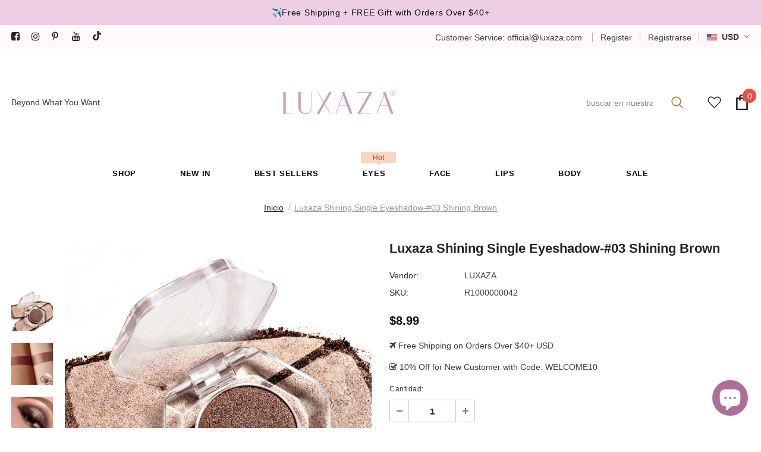

--- FILE ---
content_type: text/html; charset=utf-8
request_url: https://luxaza.com/es/products/luxaza-shining-single-eyeshadow-03-shining-brown
body_size: 107435
content:
<!doctype html>
<!--[if lt IE 7]><html class="no-js lt-ie9 lt-ie8 lt-ie7" lang="en"> <![endif]-->
<!--[if IE 7]><html class="no-js lt-ie9 lt-ie8" lang="en"> <![endif]-->
<!--[if IE 8]><html class="no-js lt-ie9" lang="en"> <![endif]-->
<!--[if IE 9 ]><html class="ie9 no-js"> <![endif]-->
<!--[if (gt IE 9)|!(IE)]><!--> <html class="no-js"> <!--<![endif]-->
<head>
  <link rel="preload" href="//luxaza.com/cdn/shop/t/3/assets/vendor.min.css?v=72559489221033970801637288748" as="style">
  <link rel="preload" href="//luxaza.com/cdn/shop/t/3/assets/theme-styles.css?v=118243897917239194901698222331" as="style">
  <link rel="preload" href="//luxaza.com/cdn/shop/t/3/assets/theme-styles-responsive.css?v=84805677314680382501698222790" as="style">
  <link rel="preload" href="//luxaza.com/cdn/shop/t/3/assets/theme-settings.css?v=140440801798417886891702871737" as="style">
  <!--   <link rel="preload" href="//luxaza.com/cdn/shop/t/3/assets/header-05.css?v=24831908534956197621637288728" as="style">
  <link rel="preload" href="//luxaza.com/cdn/shop/t/3/assets/header-06.css?v=85907022626976746251637288728" as="style"> -->
  <link rel="preload" href="//luxaza.com/cdn/shop/t/3/assets/header-07.css?v=15486058026598258081637288729" as="style">
  <!--   <link rel="preload" href="//luxaza.com/cdn/shop/t/3/assets/header-08.css?v=32205214482966257211637288729" as="style"> -->

<style id='hs-critical-css'>@charset "UTF-8";@-ms-viewport{width:device-width}@font-face{font-family:fontawesome;src:url(fontawesome-webfont.woff2) format("woff2"),url(fontawesome-webfont.woff) format("woff"),url(fontawesome-webfont.ttf) format("truetype");font-display:swap}@font-face{font-family:FontAwesome;src:url('../fonts/fontawesome-webfont.eot?v=4.7.0');src:url('../fonts/fontawesome-webfont.eot?#iefix&v=4.7.0') format('embedded-opentype'),url('../fonts/fontawesome-webfont.woff2?v=4.7.0') format('woff2'),url('../fonts/fontawesome-webfont.woff?v=4.7.0') format('woff'),url('../fonts/fontawesome-webfont.ttf?v=4.7.0') format('truetype'),url('../fonts/fontawesome-webfont.svg?v=4.7.0#fontawesomeregular') format('svg');font-weight:400;font-style:normal}.quickview-button{background-color:var(--bg_quick_view);color:var(--color_quick_view);font-size:var(--font_size_minus1);font-weight:600;line-height:var(--font_size_plus7);text-transform:uppercase;padding:1px 20px 0;width:100%;display:block;white-space:nowrap;overflow:hidden;text-overflow:ellipsis;text-align:center}.site-footer .col-footer ul,.site-footer .col-footer ul li{margin:0}.site-footer .foot-link{display:inline-block;padding:3px 0;line-height:var(--font_size_plus10)}.site-footer .foot-link>span{position:relative}.site-footer .foot-link>span:before{position:absolute;left:0;width:0;bottom:-2px;height:1px;content:"";display:block;visibility:hidden}.sidebar-widget-product .products-grid{position:static}.sidebar-widget-product .products-grid .grid-item{margin-top:0}.sidebar-widget-product .products-grid .grid-item .product-image img{max-height:160px;min-height:initial}.sidebar .sidebar-widget-product .products-grid .grid-item .product-image img{max-height:initial}.sidebar-widget-product .products-grid .grid-item .product-image .product-grid-image{min-height:initial}.sidebar-widget-product .products-grid.slick-slider{padding-bottom:20px}.sidebar-widget-product .products-grid.slick-slider .grid-item{margin-bottom:20px}.sidebar-widget-product .widget-title{margin-bottom:30px}.sidebar-widget-product .widget-product{position:relative}.sidebar-widget-product .widget-product .products-grid .slick-arrow.slick-next{right:0}.tabs__product-page .list-tabs{margin-bottom:30px;border-bottom:1px solid var(--border_bt_sidebar);display:-webkit-box;display:-webkit-flex;display:-moz-flex;display:-ms-flexbox;display:flex;flex-wrap:wrap}.tabs__product-page .list-tabs .tab-title{margin:0 -1px 0 0}.tabs__product-page .list-tabs .tab-links{padding:12px 15px 9px;border:1px solid var(--border_bt_sidebar);border-bottom:none;background-color:#fafafa}.tabs__product-page .list-tabs .tab-links:before{position:absolute;width:-moz-calc(100% + 2px);width:-webkit-calc(100% + 2px);width:-ms-calc(100% + 2px);width:calc(100% + 2px);height:2px;content:"";top:-1px;left:-1px}.tabs__product-page .list-tabs .tab-links:after{position:absolute;width:100%;height:1px;content:"";bottom:-1px;left:0}.tabs__product-page .list-tabs .tab-links.active{background-color:var(--body_bg);margin-bottom:-1px}.tabs__product-page .list-tabs .tab-links.active:before{background-color:var(--page_title_color)}.tabs__product-page .list-tabs .tab-links.active:after{background-color:var(--body_bg)}@-moz-document url-prefix(){.product-label .label{padding-top:3.5px;padding-bottom:3.5px}.quickview-button{padding-top:.5px;padding-bottom:.5px}.cart-icon .cartCount{padding-top:1px;padding-bottom:1px}#dropdown-cart .mini-products-list{margin-right:0}}@media (max-width:1199px){.container{padding-right:10px;padding-left:10px}.row{margin-left:-10px;margin-right:-10px}.col-12,.col-6,.col-lg-9,.col-md-6,.col-sm-4,.col-xl-3,.col-xl-9{padding-right:10px;padding-left:10px}.product-img-box .wrapper-images .slick-arrow{border:1px solid var(--color_border_slick_arrow)!important;background-color:var(--color_bg_slick_arrow)!important;color:var(--color_slick_arrow)!important;text-align:center;padding-top:2px}.sticky_form .content-right{-webkit-box-flex:0;-ms-flex:0 0 100%;flex:0 0 100%;max-width:100%}.ajax-editcart .halo-modal-content .close{right:5px;left:auto;top:5px;color:#000}}@media (max-width:767px){#notify-soldout .modal-body{padding:15px}.ajax-editcart .modal-overlay{margin:.5rem}.widget-title .box-title{font-size:18px}.site-footer .col-footer .dropdow-mb+ul{display:none;margin:10px 0 12px}.ajax-lookbook-modal{left:0;right:0;margin:30px auto;width:275px;max-width:-moz-calc(100vw - 30px);max-width:-webkit-calc(100vw - 30px);max-width:-ms-calc(100vw - 30px);max-width:calc(100vw - 30px)}.ajax-lookbook-modal .ajax-modal-content{padding:10px 12px}.sidebar{padding:72px 20px 80px}.ajax-success-modal .modal-overlay{max-width:87%}.ajax-success-modal .halo-modal-body{padding-left:20px;padding-right:20px}[data-popup-video] .modal-overlay{max-width:87%}.product-shop .product-title{font-size:18px}.horizontal-tabs .list-tabs{display:none!important}.halo_modal-custom .modal-body{padding:15px 20px 45px}.sticky_form .col-img-title{display:none!important}.quickSearchResultsWrap{padding-left:0;padding-right:0}#back-top{right:10px;bottom:220px}}@media (max-width:1199px){.header-bottom{-webkit-box-shadow:0 3px 3px -3px rgba(0,0,0,.12);-moz-box-shadow:0 3px 3px -3px rgba(0,0,0,.12);box-shadow:0 3px 3px -3px #0000001f;position:relative}.wrapper-navigation .fixed-right-menu,.wrapper-navigation .header-panel-bt .left-groups,.wrapper-navigation .logo-fixed,.wrapper-navigation .nav-search,.wrapper-navigation .wrapper-top-cart{display:none}.wrapper-navigation .mb-area{margin-left:-10px;margin-right:-10px}.wrapper-navigation .header-pc{display:-webkit-box;display:-webkit-flex;display:-moz-flex;display:-ms-flexbox;display:flex;-webkit-flex-wrap:wrap;-moz-flex-wrap:wrap;-ms-flex-wrap:wrap;flex-wrap:wrap;-webkit-flex-direction:column-reverse;-moz-flex-direction:column-reverse;-ms-flex-direction:column-reverse;flex-direction:column-reverse}.wrapper-navigation .header-pc .right-groups{display:-webkit-box;display:-webkit-flex;display:-moz-flex;display:-ms-flexbox;display:flex;-webkit-flex-wrap:wrap;-moz-flex-wrap:wrap;-ms-flex-wrap:wrap;flex-wrap:wrap;-webkit-flex-direction:column-reverse;-moz-flex-direction:column-reverse;-ms-flex-direction:column-reverse;flex-direction:column-reverse}.wrapper-navigation .header-pc .or-text{display:none}.header-pc .cus-ser-text,.header-pc .free-shipping-text,.header-pc .header-links a{padding:7px 20px 6px;display:block;font-weight:400;font-size:var(--font_size)}.jas-mb-style{position:fixed;top:0;bottom:0;right:100%;height:100vh;z-index:999;overflow-y:scroll;padding-bottom:100px}.site-nav li{position:relative}.site-nav li a{position:static}.site-nav li.dropdown a{display:inline-block}.products-grid .grid-item{margin-bottom:40px}.products-grid .quickview-button{display:none}.product-item .action{margin-bottom:0}.product-item .product-image{margin-bottom:13px}#back-top a{width:35px;height:35px;font-size:26px}#back-top a .fa{margin-left:1px}#dropdown-cart,#dropdown-customer{display:block;position:fixed;top:0;right:0;height:100vh;z-index:999;overflow-y:scroll;padding-bottom:100px;width:337px;max-width:-moz-calc(100vw - 40px);max-width:-webkit-calc(100vw - 40px);max-width:-ms-calc(100vw - 40px);max-width:calc(100vw - 40px);-moz-transform:translateX(100%);-o-transform:translateX(100%);-ms-transform:translateX(100%);-webkit-transform:translateX(100%);transform:translate(100%)}#dropdown-cart .mini-products-list{max-height:-moz-calc(100% - 270px);max-height:-webkit-calc(100% - 270px);max-height:-ms-calc(100% - 270px);max-height:calc(100% - 270px)}.sidebar{position:fixed;top:0;left:0;width:270px;max-width:100%;background-color:var(--body_bg);z-index:101;margin:0;overflow-y:auto;height:100vh;-moz-transform:translateX(-100%);-o-transform:translateX(-100%);-ms-transform:translateX(-100%);-webkit-transform:translateX(-100%);transform:translate(-100%)}.cart-popup-coll-related{margin-top:5px}}.site-footer .foot-link{padding:2px 0}.site-footer .col-footer ul li{margin-bottom:15px}.site-footer .col-footer ul li:last-child{margin:0}.widget-product .slick-arrow.slick-next{right:15px}.site-footer .foot-link>span{opacity:.8}.site-footer .col-footer ul li{line-height:34px}.widget-product .slick-arrow.slick-next{right:14px;border-bottom-right-radius:0;border-top-right-radius:0}.tabs__product-page .list-tabs{position:relative;background-color:#f5f5f5;padding:10px 0 0;border-bottom:0}.tabs__product-page .list-tabs:before{position:absolute;content:"";top:0;left:100%;width:100%;height:100%;background-color:#f5f5f5}.tabs__product-page .list-tabs:after{position:absolute;content:"";top:0;right:100%;width:100%;height:100%;background-color:#f5f5f5}.tabs__product-page .list-tabs .tab-links{font-family:var(--fonts_name_2);font-size:var(--font_size_plus6);text-transform:capitalize;font-weight:700;letter-spacing:0;background-color:transparent;border:none;padding-top:15px;padding-bottom:28px;color:var(--breadcrumb_color)}.tabs__product-page .list-tabs .tab-links.active{color:var(--page_title_color)}.tabs__product-page .list-tabs .tab-links:after,.tabs__product-page .list-tabs .tab-links:before{content:none}.tabs__product-page .list-tabs .tab-links span{position:relative}.tabs__product-page .list-tabs .tab-links span:before{position:absolute;width:-moz-calc(100% + 2px);width:-webkit-calc(100% + 2px);width:-ms-calc(100% + 2px);width:calc(100% + 2px);height:5px;content:"";bottom:-10px;left:-1px}.tabs__product-page .list-tabs .tab-links.active span:before{background-color:#fdc525}@media (max-width:768px){.product-shop .groups-btn .wrapper-social-popup{bottom:calc(100% - 90px)}.sticky_form .sticky-add-to-cart{padding:9px 15px 7px!important}.tabs__product-page .list-tabs .tab-links{font-size:var(--font_size_plus4)}}select#currencies{background-repeat:no-repeat;background-position:right center}select#currencies{margin-bottom:0;margin-top:0;vertical-align:middle;padding-top:0;padding-bottom:0;padding-right:15px;border:0;-webkit-appearance:none;-moz-appearance:none;appearance:none;background-color:transparent;background-position:right center}select#currencies option{color:#000;background-color:#fff}select#currencies{height:auto!important;line-height:1!important;min-height:unset!important;max-height:unset!important;min-width:unset!important;max-width:unset!important;width:auto!important;color:#000}.pick_currency{border:1px solid #ddd;width:auto;display:inline-block;padding:5px;position:fixed;z-index:9999999;background:#fff}.pick_currency{border:1px solid #ddd!important;padding-right:7px!important}.pick_currency{position:fixed!important;background-color:#fff!important;z-index:9999!important}.pick_currency{top:40px!important;right:40px!important;bottom:unset!important;left:unset!important}.pick_currency{padding-right:0!important}.pick_currency{border:0!important;border-color:unset!important}.pick_currency{color:inherit!important;background-color:#e7bfd9!important}.cntl-review-icon{border-radius:50%;background-color:#aaa;color:#000;width:42px;height:42px;text-align:center;line-height:42px;display:inline-block;float:left}.cntl-verification-status{opacity:.5;font-size:12px;margin-left:5px}.cntl-review-title{font-weight:700;margin-top:8px}.cntl-container{width:100%;padding-right:15px;padding-left:15px;margin-right:auto;margin-left:auto;position:relative}@media (max-width:400px){.cntl-container{padding-right:5px!important;padding-left:5px!important}}.cntl-top-row{position:relative}.cntl-review-top-section{display:inline-block;padding-left:10px}.cntl-form-ask-btn{border:0 solid var(--btn-color)!important;background-color:#fff;color:#000;padding:8px 16px;font-size:16px;border-color:var(--btn-color);color:var(--btn-color)}.cntl-submit-form-btn{border:0;background-color:var(--btn-background-color);padding:10px 28px;color:var(--btn-text-color)}.form-control{border-radius:0;height:40px}.cntl-field-set{display:block;margin-top:10px;margin-bottom:10px}.cntl-form-input{width:100%;padding:8px 10px;margin:0;display:inline-block;border:1px solid #ccc!important;box-sizing:border-box;background-color:transparent}.cntl-input-form{margin:10px;margin-top:30px;width:90%}.cntl-review-unit-container{margin-top:15px;display:inline-block;width:98%;border-top:1px solid #eee;border-top-color:#eeeeeeaa;padding-top:10px}.cntl-paginate{display:inline-block;padding:2px;margin:20px;width:85%}.cntl-input-error{color:#8b0000}.review-submitted-success{font-weight:700;color:green}.cntl-next,.cntl-prev{position:absolute;top:40%;width:auto;padding:16px;color:#fff;font-weight:700;font-size:20px;border-radius:0 3px 3px 0}.cntl-prev{left:0;border-radius:3px 0 0 3px;background-color:rgba(0,0,0,.3)}.cntl-next{right:0;border-radius:3px 0 0 3px;background-color:rgba(0,0,0,.3)}.cntl-table-cell{height:100%}@media screen and (max-width:580px){.cntl-modal-row{display:block!important;max-height:100%;background-color:#ffffff00!important;overflow:auto!important}.cntl-modal-column-left{float:inherit!important;width:100%!important;height:auto!important}.cntl-modal-column-right{float:inherit!important;width:100%!important}.cntl-table-cell{display:inline-block!important;width:100%!important;height:auto}.cntl-preview-review-image-inner{position:relative!important;align-content:center!important;height:auto!important}.cntl-preview-review-content{margin-top:20px}.cntl-modal{background-color:#fff!important;border-radius:5px!important;left:10%!important;top:10%!important;max-width:100vw!important;width:80vw!important;transform:translate(0,0)!important}.cntl-close{color:#000!important}}.cntl-preview-review-content{width:100%;height:100%;background:#fff}.cntl-modal-row:after{content:"";display:table;clear:both}.cntl-modal-column-left{float:left;width:65%;background:#fff;height:80vh;overflow:auto}.cntl-modal-column-right{float:left;width:35%;background:#fff;height:80vh;overflow:auto}.cntl-preview-review-image{width:100%;background:#000;position:relative}.cntl-preview-review-image-inner{position:absolute;justify-content:center;align-items:center;display:flex;top:0;height:100%;width:100%}.cntl-modal-outer{display:none}.cntl-modal{display:block;position:fixed;z-index:99999;left:50%;top:45%;background-color:#ffffff00;transform:translate(-50%,-50%);max-width:80vw;max-height:80vh;height:100%;width:70vw}.cntl-modal-header{padding:8px;background-color:#ffffff00;border:0;height:60px}.cntl-close{color:#fff;float:right;font-size:28px;font-weight:400;opacity:1!important}.cntl-top-header{margin-top:15px}#cntl_preview_video_id::-webkit-media-controls{visibility:hidden}#cntl_preview_video_id::-webkit-media-controls-enclosure{visibility:visible}.goog-te-gadget{font-family:arial;font-size:11px;color:#666;white-space:nowrap}.goog-te-gadget img{vertical-align:middle;border:none}.goog-te-combo{margin-left:4px;margin-right:4px;vertical-align:baseline}.goog-te-gadget .goog-te-combo{margin:4px 0}.goog-logo-link,.goog-logo-link:link,.goog-logo-link:visited{font-size:12px;font-weight:700;color:#444;text-decoration:none}.goog-te-combo{font-family:arial;font-size:10pt}.goog-te-spinner-pos{z-index:1000;position:fixed;left:-1000px;top:-1000px}.goog-te-spinner-animation{background:#ccc;display:flex;align-items:center;justify-content:center;width:104px;height:104px;border-radius:50px;background:url(//www.gstatic.com/images/branding/product/2x/translate_24dp.png) 50% 50% no-repeat #fff;transform:scale(.4);opacity:0}.goog-te-spinner{margin:2px 0 0 2px;animation:1.4s linear infinite goog-te-spinner-rotator}@keyframes goog-te-spinner-rotator{0%{transform:rotate(0)}100%{transform:rotate(270deg)}}.goog-te-spinner-path{stroke-dasharray:187;stroke-dashoffset:0;stroke:#4285f4;transform-origin:center;animation:1.4s ease-in-out infinite goog-te-spinner-dash}@keyframes goog-te-spinner-dash{0%{stroke-dashoffset:187}50%{stroke-dashoffset:46.75;transform:rotate(135deg)}100%{stroke-dashoffset:187;transform:rotate(450deg)}}#goog-gt-tt div,#goog-gt-tt h1,#goog-gt-tt img,#goog-gt-tt span{margin:0;padding:0;border:0;font-size:100%;font:inherit;vertical-align:baseline;text-align:left;line-height:normal}div#goog-gt-tt{padding:10px 14px}#goog-gt-tt{color:#222;background-color:#fff;border:1px solid #eee;box-shadow:0 4px 16px rgba(0,0,0,.2);-moz-box-shadow:0 4px 16px rgba(0,0,0,.2);-webkit-box-shadow:0 4px 16px rgba(0,0,0,.2);display:none;font-family:arial;font-size:10pt;width:420px;padding:12px;position:absolute;z-index:10000}#goog-gt-tt .original-text{clear:both;font-size:10pt;position:relative;text-align:justify;width:100%}#goog-gt-tt .title{color:#999;font-family:arial,sans-serif;margin:4px 0;text-align:left}#goog-gt-tt .logo{float:left;margin:0}#goog-gt-tt .activity-links{display:inline-block}#goog-gt-tt .started-activity-container{display:none;width:100%}#goog-gt-tt .activity-root{margin-top:20px}#goog-gt-tt .bottom{min-height:15px;position:relative;height:1%}#goog-gt-tt .status-message{background:-moz-linear-gradient(top,#29910d 0,#20af0e 100%);background:-webkit-linear-gradient(top,#29910d 0,#20af0e 100%);background:-o-linear-gradient(top,#29910d 0,#20af0e 100%);background:-ms-linear-gradient(top,#29910d 0,#20af0e 100%);background:linear-gradient(top,#29910d 0,#20af0e 100%);background:#29910d;border-radius:4px;-moz-border-radius:4px;-webkit-border-radius:4px;box-shadow:inset 0 2px 2px #1e6609;-moz-box-shadow:inset 0 2px 2px #1e6609;-webkit-box-shadow:inset 0 2px 2px #1e6609;color:#fff;font-size:9pt;font-weight:bolder;margin-top:12px;padding:6px;text-shadow:1px 1px 1px #1e6609}#goog-gt-tt .activity-link{color:#15c;font-family:arial;font-size:11px;margin-right:15px;text-decoration:none}#goog-gt-tt .gray{color:#999;font-family:arial,sans-serif}:root{--blue:#007bff;--indigo:#6610f2;--purple:#6f42c1;--pink:#e83e8c;--red:#dc3545;--orange:#fd7e14;--yellow:#ffc107;--green:#28a745;--teal:#20c997;--cyan:#17a2b8;--white:#fff;--gray:#6c757d;--gray-dark:#343a40;--primary:#007bff;--secondary:#6c757d;--success:#28a745;--info:#17a2b8;--warning:#ffc107;--danger:#dc3545;--light:#f8f9fa;--dark:#343a40;--breakpoint-xs:0;--breakpoint-sm:576px;--breakpoint-md:768px;--breakpoint-lg:992px;--breakpoint-xl:1200px;--font-family-sans-serif:-apple-system,BlinkMacSystemFont,"Segoe UI",Roboto,"Helvetica Neue",Arial,sans-serif,"Apple Color Emoji","Segoe UI Emoji","Segoe UI Symbol";--font-family-monospace:SFMono-Regular,Menlo,Monaco,Consolas,"Liberation Mono","Courier New",monospace}*,::after,::before{box-sizing:border-box}html{font-family:sans-serif;line-height:1.15;-webkit-text-size-adjust:100%;-ms-text-size-adjust:100%;-ms-overflow-style:scrollbar}header,main,nav,section{display:block}body{margin:0;font-family:-apple-system,BlinkMacSystemFont,"Segoe UI",Roboto,"Helvetica Neue",Arial,sans-serif,"Apple Color Emoji","Segoe UI Emoji","Segoe UI Symbol";font-size:1rem;font-weight:400;line-height:1.5;color:#212529;text-align:left;background-color:#fff}hr{box-sizing:content-box;height:0;overflow:visible}h1,h2,h3,h4,h5{margin-top:0;margin-bottom:.5rem}p{margin-top:0;margin-bottom:1rem}ol,ul{margin-top:0;margin-bottom:1rem}ul ul{margin-bottom:0}b,strong{font-weight:bolder}a{color:#007bff;text-decoration:none;background-color:transparent;-webkit-text-decoration-skip:objects}a:not([href]):not([tabindex]){color:inherit;text-decoration:none}img{vertical-align:middle;border-style:none}svg:not(:root){overflow:hidden}label{display:inline-block;margin-bottom:.5rem}button{border-radius:0}button,input,select,textarea{margin:0;font-family:inherit;font-size:inherit;line-height:inherit}button,input{overflow:visible}button,select{text-transform:none}[type=submit],button,html [type=button]{-webkit-appearance:button}[type=button]::-moz-focus-inner,[type=submit]::-moz-focus-inner,button::-moz-focus-inner{padding:0;border-style:none}input[type=radio]{box-sizing:border-box;padding:0}textarea{overflow:auto;resize:vertical}[type=number]::-webkit-inner-spin-button,[type=number]::-webkit-outer-spin-button{height:auto}[type=search]{outline-offset:-2px;-webkit-appearance:none}[type=search]::-webkit-search-cancel-button,[type=search]::-webkit-search-decoration{-webkit-appearance:none}::-webkit-file-upload-button{font:inherit;-webkit-appearance:button}h1,h2,h3,h4,h5{margin-bottom:.5rem;font-family:inherit;font-weight:500;line-height:1.2;color:inherit}h1{font-size:2.5rem}h2{font-size:2rem}h3{font-size:1.75rem}h4{font-size:1.5rem}h5{font-size:1.25rem}hr{margin-top:1rem;margin-bottom:1rem;border:0;border-top:1px solid rgba(0,0,0,.1)}.container{width:100%;padding-right:15px;padding-left:15px;margin-right:auto;margin-left:auto}@media (min-width:576px){.container{max-width:540px}}@media (min-width:768px){.container{max-width:720px}}@media (min-width:992px){.container{max-width:960px}}@media (min-width:1200px){.container{max-width:1140px}}.row{display:-webkit-box;display:-ms-flexbox;display:flex;-ms-flex-wrap:wrap;flex-wrap:wrap;margin-right:-15px;margin-left:-15px}.col-12,.col-6,.col-lg-9,.col-md-6,.col-sm-4,.col-xl-3,.col-xl-9{position:relative;width:100%;min-height:1px;padding-right:15px;padding-left:15px}.col-6{-webkit-box-flex:0;-ms-flex:0 0 50%;flex:0 0 50%;max-width:50%}.col-12{-webkit-box-flex:0;-ms-flex:0 0 100%;flex:0 0 100%;max-width:100%}@media (min-width:576px){.col-sm-4{-webkit-box-flex:0;-ms-flex:0 0 33.333333%;flex:0 0 33.333333%;max-width:33.333333%}}@media (min-width:768px){.col-md-6{-webkit-box-flex:0;-ms-flex:0 0 50%;flex:0 0 50%;max-width:50%}}@media (min-width:992px){.col-lg-9{-webkit-box-flex:0;-ms-flex:0 0 75%;flex:0 0 75%;max-width:75%}}@media (min-width:1200px){.col-xl-3{-webkit-box-flex:0;-ms-flex:0 0 25%;flex:0 0 25%;max-width:25%}.col-xl-9{-webkit-box-flex:0;-ms-flex:0 0 75%;flex:0 0 75%;max-width:75%}}.form-control{display:block;width:100%;padding:.375rem .75rem;font-size:1rem;line-height:1.5;color:#495057;background-color:#fff;background-clip:padding-box;border:1px solid #ced4da;border-radius:.25rem}.form-control::-ms-expand{background-color:transparent;border:0}.form-control::-webkit-input-placeholder{color:#6c757d;opacity:1}.form-control::-moz-placeholder{color:#6c757d;opacity:1}.form-control:-ms-input-placeholder{color:#6c757d;opacity:1}.form-control::-ms-input-placeholder{color:#6c757d;opacity:1}.form-group{margin-bottom:1rem}.btn{display:inline-block;font-weight:400;text-align:center;white-space:nowrap;vertical-align:middle;border:1px solid transparent;padding:.375rem .75rem;font-size:1rem;line-height:1.5;border-radius:.25rem}.btn-block{display:block;width:100%}.fade{opacity:0}.dropdown{position:relative}.breadcrumb{display:-webkit-box;display:-ms-flexbox;display:flex;-ms-flex-wrap:wrap;flex-wrap:wrap;padding:.75rem 1rem;margin-bottom:1rem;list-style:none;background-color:#e9ecef;border-radius:.25rem}.close{float:right;font-size:1.5rem;font-weight:700;line-height:1;color:#000;text-shadow:0 1px 0 #fff;opacity:.5}.modal{position:fixed;top:0;right:0;bottom:0;left:0;z-index:1050;display:none;overflow:hidden;outline:0}.modal-dialog{position:relative;width:auto;margin:.5rem}.modal.fade .modal-dialog{-webkit-transform:translate(0,-25%);transform:translate(0,-25%)}.modal-dialog-centered{display:-webkit-box;display:-ms-flexbox;display:flex;-webkit-box-align:center;-ms-flex-align:center;align-items:center;min-height:calc(100% - (.5rem * 2))}.modal-content{position:relative;display:-webkit-box;display:-ms-flexbox;display:flex;-webkit-box-orient:vertical;-webkit-box-direction:normal;-ms-flex-direction:column;flex-direction:column;width:100%;background-color:#fff;background-clip:padding-box;border:1px solid rgba(0,0,0,.2);border-radius:.3rem;outline:0}.modal-header{display:-webkit-box;display:-ms-flexbox;display:flex;-webkit-box-align:start;-ms-flex-align:start;align-items:flex-start;-webkit-box-pack:justify;-ms-flex-pack:justify;justify-content:space-between;padding:1rem;border-bottom:1px solid #e9ecef;border-top-left-radius:.3rem;border-top-right-radius:.3rem}.modal-header .close{padding:1rem;margin:-1rem -1rem -1rem auto}.modal-title{margin-bottom:0;line-height:1.5}.modal-body{position:relative;-webkit-box-flex:1;-ms-flex:1 1 auto;flex:1 1 auto;padding:1rem}@media (min-width:576px){.modal-dialog{max-width:500px;margin:1.75rem auto}.modal-dialog-centered{min-height:calc(100% - (1.75rem * 2))}}@media (min-width:992px){.modal-lg{max-width:800px}}.tooltip{position:absolute;z-index:1070;display:block;margin:0;font-family:-apple-system,BlinkMacSystemFont,"Segoe UI",Roboto,"Helvetica Neue",Arial,sans-serif,"Apple Color Emoji","Segoe UI Emoji","Segoe UI Symbol";font-style:normal;font-weight:400;line-height:1.5;text-align:left;text-align:start;text-decoration:none;text-shadow:none;text-transform:none;letter-spacing:normal;word-break:normal;word-spacing:normal;white-space:normal;line-break:auto;font-size:.875rem;word-wrap:break-word;opacity:0}.clearfix::after{display:block;clear:both;content:""}.d-flex{display:-webkit-box!important;display:-ms-flexbox!important;display:flex!important}.align-items-center{-webkit-box-align:center!important;-ms-flex-align:center!important;align-items:center!important}.fa{display:inline-block;font:14px/1 FontAwesome;font-size:inherit;text-rendering:auto;-webkit-font-smoothing:antialiased;-moz-osx-font-smoothing:grayscale}.fa-2x{font-size:2em}.fa-search:before{content:"\f002"}.fa-check:before{content:"\f00c"}.fa-times:before{content:"\f00d"}.fa-fire:before{content:"\f06d"}.fa-eye:before{content:"\f06e"}.fa-angle-left:before{content:"\f104"}.fa-angle-right:before{content:"\f105"}.fa-angle-up:before{content:"\f106"}.fa-angle-down:before{content:"\f107"}.slick-slider{position:relative;display:block;box-sizing:border-box;-webkit-touch-callout:none;-ms-touch-action:pan-y;touch-action:pan-y}.slick-list{position:relative;display:block;overflow:hidden;margin:0;padding:0}.slick-slider .slick-list,.slick-slider .slick-track{-webkit-transform:translate3d(0,0,0);-moz-transform:translate3d(0,0,0);-ms-transform:translate3d(0,0,0);-o-transform:translate3d(0,0,0);transform:translate3d(0,0,0)}.slick-track{position:relative;top:0;left:0;display:block}.slick-track:after,.slick-track:before{display:table;content:''}.slick-track:after{clear:both}.slick-slide{display:none;float:left;height:100%;min-height:1px}.slick-slide img{display:block}.slick-initialized .slick-slide{display:block}.slick-vertical .slick-slide{display:block;height:auto;border:1px solid transparent}.wrapper-overlay{position:fixed;background-color:#232323cc;top:0;left:0;bottom:0;right:0;display:none;z-index:100}html{padding-bottom:0!important;position:relative;-webkit-font-smoothing:antialiased}body,html{font-size:var(--font_size);color:var(--body_color)}body{background-color:var(--body_bg);margin:0 auto;font-family:var(--fonts_name),Arial,sans-serif;line-height:var(--font_size_plus8);letter-spacing:normal;opacity:1!important;visibility:visible!important}img{max-width:100%;height:auto;border:none}.hide{display:none}.lazyload{opacity:0}.lazyloaded{opacity:1}svg{fill:currentColor;stroke:currentColor;width:20px;height:20px}input:-webkit-autofill{-webkit-box-shadow:0 0 0 40px #fff inset;-webkit-text-fill-color:var(--body_color)}input::-ms-clear,select::-ms-expand{display:none}input[type=email],input[type=number],input[type=password],input[type=search],input[type=text],textarea{margin:0;border-radius:0;-webkit-appearance:none;-moz-appearance:none;appearance:none}input[type=email],input[type=number],input[type=password],input[type=search],input[type=text]{padding:7px 12px 5px;line-height:var(--font_size_plus10)}select{border-radius:0;border:1px solid var(--border_input);display:block;width:100%;padding:7px 32px 5px 12px;line-height:var(--font_size_plus10);outline:0;position:relative;background-color:#fff0;z-index:2;-webkit-appearance:none;-moz-appearance:none;appearance:none;min-height:36px}select *{outline:0;background:#fff;color:var(--color_ipt);border:none}.main-content{display:block;min-height:500px;padding-bottom:105px}.main-content input[type=email],.main-content input[type=text],.main-content textarea{height:initial;padding:7px 12px 5px;border:1px solid var(--border_input);color:var(--color_ipt);border-radius:0;width:100%;max-width:380px;display:block;outline:0}label{font-size:var(--font_size);font-weight:600;line-height:var(--font_size_plus8);color:var(--page_title_color)}label em{color:#f1152f;font-weight:500;font-style:normal;margin-left:3px}ol,ul{padding:0;list-style:none;margin-bottom:20px}ul li{margin-bottom:.25em}a{color:var(--link_color)}h1,h2,h3,h4,h5{font-weight:700;line-height:1.25em;margin:0;padding:0}h1{font-size:2.307692308em;margin-bottom:1em}h2{font-size:2em;margin-bottom:1em}h3{font-size:20px;margin-bottom:1.25em}h4{font-size:17px;margin-bottom:1.5em}h5{font-size:15px;margin-bottom:1.5em}p:last-child,p:last-of-type{margin-bottom:0}.btn{text-transform:uppercase;font-weight:700;line-height:var(--font_size_plus8);outline:0;overflow:hidden;text-overflow:ellipsis;white-space:nowrap;border-radius:0;border:1px solid rgba(255,255,255,0);min-width:130px;max-width:100%;padding:var(--padding_btn)!important;font-size:var(--font_size_btn);letter-spacing:var(--letter_spacing_btn)}.close{opacity:1;float:none}.close svg{width:17px;height:17px}.header-top .top-message{font-size:var(--font_size);font-weight:500;text-transform:unset;letter-spacing:.05em;text-align:center;padding:8px 25px;position:relative}.header-top .close{display:inline-block;width:20px;height:20px;vertical-align:top;position:absolute;top:50%;right:-3px;transform:translateY(-50%);margin-top:-.5px}.svg-mb{width:60px;height:50px;display:-moz-flex;display:flex;-moz-align-items:center;-ms-align-items:center;align-items:center}.svg-mb a{display:-moz-inline-flex;display:inline-flex}.svg-mb .icon-search svg{position:relative;top:-1px}.icon-user svg{width:21px;height:21px;stroke-width:10px}.icon-search{display:-moz-inline-flex;display:inline-flex}.cart-icon{position:relative;padding-right:10px;width:65px}.wrapper-top-cart .cart-icon svg{stroke:#fff0;width:22px;height:21px}.cart-icon .cartCount{position:absolute;top:7px;right:-1px;min-width:23px;min-height:23px;text-align:center;padding:2px 0 0 1px;border-radius:50%;z-index:2;font-weight:500}.icon-nav{border:none;outline:0;padding:0;display:block;width:24px;height:24px;position:relative}.icon-nav .icon-line{display:block;width:24px;height:2px;margin:3px 0;position:absolute;left:0;right:0;top:0;background-color:var(--color_menu_mb)}.icon-nav .icon-line:after,.icon-nav .icon-line:before{background-color:var(--color_menu_mb);display:block;width:24px;height:2px;margin:3px 0;position:absolute;left:0;right:0;content:""}.icon-nav .icon-line:before{top:5px}.icon-nav .icon-line:after{top:12px}.close-menu-mb{display:none}.header-mb,.header-mb-items{display:-moz-flex;display:flex;-moz-align-items:center;-ms-align-items:center;align-items:center}.header-logo{margin:0;font-size:20px}.header-mb:not(.header_mobile_2){justify-content:space-between}.header-mb .header-mb-middle{width:-ms-calc(100% - (120px + 125px));width:calc(100% - 245px);justify-content:center;padding-left:5px}.header-mb .header-mb-middle .header-logo{padding:1px 5px 3px}.header-mb .header-mb-right{justify-content:flex-end;width:125px}.header-mb .header-mb-right .svg-mb{justify-content:flex-end}.header-default .header-mb .header-mb-right .cart-icon svg{width:21px;height:21px}.nav-search .input-group-field{border:none;background-color:#fff0;margin:0;font-size:var(--font_size);line-height:var(--font_size_plus8)}.nav-search .icon-search{background:rgba(255,255,255,0);min-width:inherit}.customer-content{text-align:left}.customer-content .action-btn{margin-bottom:22px;text-align:center}.customer-content .action-btn .forgot-password{color:var(--body_color)}.customer-content .action-btn .forgot-password:before{background-color:var(--body_color)!important}.customer-content .btn{display:block;width:100%}.customer-content .btn-login{background:var(--background_2);color:var(--color_2);border-color:#727272;margin-bottom:16px}.customer-content .ct-register .btn-register{background:var(--background_1);color:var(--color_1);border-color:var(--border_1)}.customer-content .form-group{margin-bottom:15px}.customer-content .form-group label{font-weight:500}.customer-content .form-group .form-control{border-color:var(--border_input)}.customer-content .form-group input{-webkit-box-shadow:0 0 0 40px #fff inset;-webkit-text-fill-color:var(--body_color)}.ct_login{background-color:var(--body_bg);padding:15px 30px 25px}.site-nav li{margin:0}.site-nav li a{position:relative;display:block}.site-nav li a .icon-dropdown{opacity:.4;right:6px}.site-nav .icon-dropdown{width:20px;display:inline-block;font-size:19px;position:absolute;top:13px}.site-nav .menu-lv-1>a{letter-spacing:.05em;font-size:var(--font_size_plus1);font-weight:700;text-transform:unset;padding:13px 20px 11px}.slick-slider img{margin-left:auto;margin-right:auto}.slick-slider .slick-track{min-width:100%}.slick-arrow{width:36px;height:36px;padding:0;position:absolute;top:50%;-moz-transform:translateY(-50%);-o-transform:translateY(-50%);-ms-transform:translateY(-50%);-webkit-transform:translateY(-50%);transform:translateY(-50%);z-index:1;outline:0;-moz-border-radius:50%;-webkit-border-radius:50%;-ms-border-radius:50%;-o-border-radius:50%;border-radius:50%}.slick-arrow .fa{font-size:20px;font-weight:600}.slick-arrow.slick-prev{left:-2px;padding-top:3px;padding-right:1px}.slick-arrow.slick-next{right:-2px;padding-left:2px;padding-top:3px}.slick-arrow.slick-disabled{opacity:.4}.widget-title{text-align:center;padding-top:15px;margin-bottom:25px}.widget-title .box-title{color:var(--page_title_color);position:relative}.widget-title .box-title .title{padding:0 24px;position:relative;z-index:1;background-color:var(--body_bg)}.widget-title .box-title:before{position:absolute;content:"";height:1px;background-color:var(--border_widget_title);top:-moz-calc(50% - .5px);top:-webkit-calc(50% - .5px);top:-ms-calc(50% - .5px);top:calc(50% - .5px);left:0;right:0;width:100%}.widget-title.not-before{margin-top:0}.widget-title.not-before .box-title .title{background-color:#fff0}.widget-title.not-before .box-title:before{display:none}.image-swap{position:relative}.image-swap .images-two{position:absolute!important;top:0;left:0;bottom:0;right:0;opacity:0;width:100%;height:100%}.item-swatch{list-style:none;padding:0;margin:0;letter-spacing:-.33em;line-height:0}.item-swatch li{display:inline-block;margin:0 4px;letter-spacing:normal;text-align:center;vertical-align:middle;position:relative}.item-swatch li:first-of-type{margin-left:0}.item-swatch li:last-of-type{margin-right:0}.item-swatch li label{width:30px;height:30px;-moz-border-radius:15px;-webkit-border-radius:15px;-ms-border-radius:15px;-o-border-radius:15px;border-radius:15px;margin:0;background-size:cover;background-position:center;background-repeat:no-repeat;border:3px solid #fff;-webkit-box-shadow:0 0 0 1px var(--border_bt_sidebar);-moz-box-shadow:0 0 0 1px var(--border_bt_sidebar);box-shadow:0 0 0 1px var(--border_bt_sidebar);overflow:hidden}.item-swatch li label.active{-webkit-box-shadow:0 0 0 1.5px #000;-moz-box-shadow:0 0 0 1.5px #000;box-shadow:0 0 0 1.5px #000}.item-swatch li label img{max-height:24px;max-width:24px;width:100%;height:100%;object-fit:cover}.item-swatch li a{width:30px;height:30px;display:inline-block;line-height:31px;text-align:center;font-size:var(--font_size);font-weight:500;color:#2d2d2d}.item-swatch li .tooltip{text-align:center;background:var(--background_1);color:var(--color_1);bottom:100%;padding:4px 7px;display:block;position:absolute;z-index:2;min-width:44px;left:50%;-moz-transform:translateX(-50%);-o-transform:translateX(-50%);-ms-transform:translateX(-50%);-webkit-transform:translateX(-50%);transform:translate(-50%);margin-bottom:12px;opacity:0;visibility:hidden;-webkit-box-shadow:2px 2px 6px rgba(0,0,0,.28);-moz-box-shadow:2px 2px 6px rgba(0,0,0,.28);box-shadow:2px 2px 6px #00000047;font-size:var(--font_size_minus1);font-weight:500;letter-spacing:normal}.item-swatch li .tooltip:after{border-left:7px solid transparent;border-right:7px solid transparent;border-top:solid var(--background_1) 7px;bottom:-7px;content:" ";height:0;left:50%;-moz-transform:translateX(-50%);-o-transform:translateX(-50%);-ms-transform:translateX(-50%);-webkit-transform:translateX(-50%);transform:translate(-50%);position:absolute;width:0}.item-swatch .group-swatch{position:absolute;width:100%;display:block;left:0;background:#fff;bottom:100%;margin:0 0 8px;letter-spacing:-.31em;padding-top:8px;text-align:var(--product_name_text_align)}.item-swatch .group-swatch>div{letter-spacing:normal;display:inline-block;margin:0 4px;position:relative;vertical-align:top}.item-swatch .group-swatch>div:first-child{margin-left:0}.product-label{position:absolute!important;top:0;right:0;z-index:2;letter-spacing:-.33em;text-align:right}.product-label .label{line-height:1em;font-size:var(--font_size);font-weight:400;text-transform:capitalize;padding:4px 7px 3px;border:none;margin:0;-moz-border-radius:1px;-webkit-border-radius:1px;-ms-border-radius:1px;-o-border-radius:1px;border-radius:1px;min-width:40px;min-height:19px;display:-webkit-inline-box;display:-webkit-inline-flex;display:-moz-inline-flex;display:-ms-inline-flexbox;display:inline-flex;-webkit-box-pack:center;-moz-box-pack:center;-ms-flex-pack:center;-webkit-justify-content:center;justify-content:center;-webkit-align-items:center;-moz-align-items:center;-ms-align-items:center;align-items:center;letter-spacing:normal;text-align:center}.product-label .sale-label{background-color:var(--bg_sale);color:var(--sale_text);margin-bottom:5px}.product-title{color:var(--color_title_pr);display:block;margin-bottom:4px;text-transform:var(--product_text_transform);font-size:var(--font_size);line-height:var(--font_size_plus10);font-weight:500}h1.product-title{-webkit-line-clamp:unset}.price-box{font-size:var(--font_size_plus1);font-weight:600;line-height:var(--font_size_plus10);letter-spacing:normal;margin-bottom:12px}.price-box .price-regular{color:var(--color_price)}.price-box .old-price{color:var(--color_compare_price);text-decoration:line-through;margin-right:5px}.price-box .special-price{color:var(--color_price_sale)}.products-grid .grid-item{margin-bottom:50px;margin-top:10px}.products-grid .grid-item .product-details{display:none!important}.products-grid .product-image .product-grid-image,.products-grid .product-image img{min-height:216px}.product-item .product-top{position:relative;text-align:center}.product-item .product-grid-image{position:relative;display:block}.product-item .product-image{margin-bottom:15px}.product-item .product-image img{object-fit:contain;max-height:100%}.product-item .action{margin-bottom:12px}.product-item .btn{background:var(--background_2);color:var(--color_2);border-color:var(--border_2);width:100%}.product-item .product-bottom{text-align:var(--product_name_text_align)}.widget-product .slick-arrow{top:-moz-calc(50% - 86px);top:-webkit-calc(50% - 86px);top:-ms-calc(50% - 86px);top:calc(50% - 86px)}#back-top{top:initial!important;position:fixed;bottom:15vh;z-index:98;right:3.175%}#back-top a{width:52px;height:52px;border:none;font-size:40px;color:#fff;background-color:#000;display:-webkit-box;display:-webkit-flex;display:-moz-flex;display:-ms-flexbox;display:flex;-webkit-box-pack:center;-moz-box-pack:center;-ms-flex-pack:center;-webkit-justify-content:center;justify-content:center;-webkit-align-items:center;-moz-align-items:center;-ms-align-items:center;align-items:center}#back-top a .fa{font-weight:700;margin-top:-4px}#dropdown-cart{display:none;background-color:var(--body_bg);padding:16px 30px 10px}#dropdown-cart .cart-title{margin-bottom:5px}#dropdown-cart .btn{width:100%;margin-bottom:10px}#dropdown-cart .btn.btn-continue,#dropdown-cart .btn.btn-view-cart{background:var(--background_2);color:var(--color_2);border-color:var(--color_ipt)}#dropdown-cart .btn.btn-checkout{background:var(--background_3);color:var(--color_3);border-color:var(--border_3)}#dropdown-cart .total{font-weight:500;color:var(--color_price);display:-webkit-box;display:-webkit-flex;display:-moz-flex;display:-ms-flexbox;display:flex;-webkit-box-pack:space-between;-moz-box-pack:space-between;-ms-flex-pack:space-between;-webkit-justify-content:space-between;justify-content:space-between;-webkit-align-items:center;-moz-align-items:center;-ms-align-items:center;align-items:center;padding:18px 0 15px;border-top:1px solid var(--border_color_1)}#dropdown-cart .total .label{font-size:var(--font_size)}#dropdown-cart .total .price{font-size:var(--font_size_plus4);letter-spacing:normal}#dropdown-cart .d-flex .label{margin-right:40px;color:var(--page_title_color)}#dropdown-cart .d-flex .text{color:gray;font-style:italic;padding-right:2px}#dropdown-cart .cart_empty{margin-top:15px;margin-bottom:15px;text-align:center}#dropdown-cart .has-items{max-width:100%;overflow:hidden}#dropdown-cart .actions{display:flex}#dropdown-cart .actions .btn-checkout{width:50%;margin-right:10px}#dropdown-cart .actions .btn-view-cart{width:50%}#dropdown-cart .mini-products-list{text-align:left;max-height:350px;overflow-y:auto;margin:35px -9px 30px 0}#dropdown-cart .mini-products-list::-webkit-scrollbar-track{background-color:#fafafa}#dropdown-cart .mini-products-list::-webkit-scrollbar{width:0;background-color:#fafafa}#dropdown-cart .mini-products-list::-webkit-scrollbar-thumb{background-color:#e6e6e6}.cart-title,.customer-title{margin-bottom:22px;margin-top:7px}.cart-title .close,.customer-title .close{font-size:var(--font_size);text-transform:uppercase;display:-webkit-box;display:-webkit-flex;display:-moz-flex;display:-ms-flexbox;display:flex;-webkit-box-pack:flex-end;-moz-box-pack:flex-end;-ms-flex-pack:flex-end;-webkit-justify-content:flex-end;justify-content:flex-end;-webkit-align-items:center;-moz-align-items:center;-ms-align-items:center;align-items:center;font-weight:400;color:var(--body_color);margin-bottom:30px}.cart-title .close span,.customer-title .close span{margin-left:5px;padding-top:1px}.cart-title .close svg,.customer-title .close svg{color:#5a5a5a}.cart-title h5,.customer-title h5{color:var(--page_title_color);text-transform:uppercase;letter-spacing:.05em;font-size:13px;font-weight:600;border-bottom:1px solid var(--border_color_1);padding-bottom:17px;margin-bottom:0}@keyframes loading{0%{transform:rotate(0)}to{transform:rotate(360deg)}}.loading-modal{display:none;width:60px;height:60px;top:50%;left:50%;-moz-transform:translate(-50%,-50%);-o-transform:translate(-50%,-50%);-ms-transform:translate(-50%,-50%);-webkit-transform:translate(-50%,-50%);transform:translate(-50%,-50%);-moz-border-radius:1px;-webkit-border-radius:1px;-ms-border-radius:1px;-o-border-radius:1px;border-radius:1px}.loading-modal div{position:absolute;top:13px;left:13px;width:35px;height:35px;border:4px solid var(--page_title_color);-moz-border-radius:50%;-webkit-border-radius:50%;-ms-border-radius:50%;-o-border-radius:50%;border-radius:50%;animation:1.2s cubic-bezier(.5,0,.5,1) infinite loading;-moz-animation:1.2s cubic-bezier(.5,0,.5,1) infinite loading;-webkit-animation:1.2s cubic-bezier(.5,0,.5,1) infinite loading;-o-animation:1.2s cubic-bezier(.5,0,.5,1) infinite loading;border-color:var(--link_color_hover) transparent transparent transparent}.loading-modal div:nth-child(1){-moz-animation-delay:-.45s;-webkit-animation-delay:-.45s;-o-animation-delay:-.45s;animation-delay:-.45s}.loading-modal div:nth-child(2){-moz-animation-delay:-.3s;-webkit-animation-delay:-.3s;-o-animation-delay:-.3s;animation-delay:-.3s}.loading-modal div:nth-child(3){-moz-animation-delay:-.15s;-webkit-animation-delay:-.15s;-o-animation-delay:-.15s;animation-delay:-.15s}.close-modal{background:#000;color:#fff;border-color:var(--border_1);width:30px;height:30px;display:-webkit-box;display:-webkit-flex;display:-moz-flex;display:-ms-flexbox;display:flex;-webkit-box-pack:center;-moz-box-pack:center;-ms-flex-pack:center;-webkit-justify-content:center;justify-content:center;-webkit-align-items:center;-moz-align-items:center;-ms-align-items:center;align-items:center;position:absolute;right:-15px;top:-15px;z-index:2;padding-top:1px}.overlay{position:fixed;top:0;bottom:0;left:0;right:0}.ajax-lookbook-modal{position:absolute;width:270px;max-width:100%;display:none;z-index:2}.ajax-lookbook-modal .ajax-modal-content{padding:30px 29px;position:relative;background-color:var(--body_bg);-webkit-box-shadow:0 1px 4px rgba(0,0,0,.15);-moz-box-shadow:0 1px 4px rgba(0,0,0,.15);box-shadow:0 1px 4px #00000026;border:1px solid #fbfbfb;-moz-border-radius:1px;-webkit-border-radius:1px;-ms-border-radius:1px;-o-border-radius:1px;border-radius:1px}.ajax-lookbook-modal .overlay{background-color:#fff0}.halo-modal{position:fixed;top:0;right:0;bottom:0;left:0;z-index:1000;display:none;overflow:hidden;outline:0;background-color:#232323cc}.halo-modal .modal-overlay{position:relative;margin:.5rem auto;max-width:847px;top:50vh;-moz-transform:translateY(-50%);-o-transform:translateY(-50%);-ms-transform:translateY(-50%);-webkit-transform:translateY(-50%);transform:translateY(-50%)}.halo-modal .halo-modal-content{position:relative;display:-webkit-box;display:-webkit-flex;display:-moz-flex;display:-ms-flexbox;display:flex;-webkit-box-orient:vertical;-webkit-flex-direction:column;-moz-flex-direction:column;-ms-flex-direction:column;flex-direction:column;width:100%;background-color:var(--body_bg);background-clip:padding-box;outline:0}.halo-modal .halo-modal-content .close{width:30px;height:30px;position:absolute;right:-15px;top:-15px;background-color:#000;color:#fff;display:-webkit-box;display:-webkit-flex;display:-moz-flex;display:-ms-flexbox;display:flex;-webkit-box-pack:center;-moz-box-pack:center;-ms-flex-pack:center;-webkit-justify-content:center;justify-content:center;-webkit-align-items:center;-moz-align-items:center;-ms-align-items:center;align-items:center;z-index:2}.halo-modal .halo-modal-content .halo-modal-body{max-height:81vh;overflow:auto}.halo-modal .halo-modal-content .halo-modal-body::-webkit-scrollbar-track{background-color:#e6e6e6}.halo-modal .halo-modal-content .halo-modal-body::-webkit-scrollbar{width:5px;background-color:#e6e6e6}.halo-modal .halo-modal-content .halo-modal-body::-webkit-scrollbar-thumb{background-color:#969696}.breadcrumb{margin:0;font-size:var(--font_size);line-height:var(--font_size_plus12);-moz-border-radius:0;-webkit-border-radius:0;-ms-border-radius:0;-o-border-radius:0;border-radius:0;background-color:#fff0;padding:17px 0 15px}.breadcrumb *{text-transform:var(--breadcrumb_text_transform);color:var(--breadcrumb_color)}.breadcrumb .arrow{font-size:var(--font_size_plus2);padding:0 6px 0 8px}.sidebar-label{font-size:var(--font_size);text-transform:uppercase;font-weight:500;line-height:var(--font_size_plus10);display:-webkit-inline-box;display:-webkit-inline-flex;display:-moz-inline-flex;display:-ms-inline-flexbox;display:inline-flex;-webkit-align-items:center;-moz-align-items:center;-ms-align-items:center;align-items:center;margin-bottom:33px}.sidebar-label .icon-filter{display:-webkit-inline-box;display:-webkit-inline-flex;display:-moz-inline-flex;display:-ms-inline-flexbox;display:inline-flex;color:#646464;margin-right:14px;position:relative;top:-1px}.sidebar-label .icon-filter svg{height:22px;width:22px;-moz-transform:rotate(90deg);-o-transform:rotate(90deg);-ms-transform:rotate(90deg);-webkit-transform:rotate(90deg);transform:rotate(90deg)}.sidebar{margin-top:-6px}.sidebar .widget-title{padding-top:0;text-align:left;margin-bottom:13px}.sidebar .sidebar-title{font-size:var(--font_size_plus2);letter-spacing:.05em;text-transform:uppercase;font-weight:700;line-height:var(--font_size_plus10);color:var(--page_title_color);border-bottom:1px solid var(--border_bt_sidebar);margin:0;padding-bottom:9px}.sidebar .close-sidebar{display:-webkit-inline-box;display:-webkit-inline-flex;display:-moz-inline-flex;display:-ms-inline-flexbox;display:inline-flex;-webkit-align-items:center;-moz-align-items:center;-ms-align-items:center;align-items:center;-webkit-box-pack:center;-moz-box-pack:center;-ms-flex-pack:center;-webkit-justify-content:center;justify-content:center;color:var(--breadcrumb_color);width:30px;height:30px;position:absolute;right:10px;top:20px}.sidebar .close-sidebar svg{width:20px;height:20px}.sidebar-links{margin-bottom:36px}.sidebar-links .widget-content ul{margin:0}.sidebar-links .widget-content li{margin:0;position:relative;padding-right:22px}.sidebar-links .widget-content li a{font-size:var(--font_size_plus1);display:inline-block;font-weight:500;color:var(--page_title_color);padding:7px 0 6px;line-height:var(--font_size_plus10);position:relative}.sidebar-links .widget-content .dropdown-cat{margin-bottom:0}.sidebar-links .widget-content .dropdown-cat li a{font-size:var(--font_size)}.sidebar-links .widget-content .dropdown-cat .dropdown-cat li a{font-weight:400;color:var(--link_color);padding-top:6px;padding-bottom:4px;line-height:20px}.sidebar-links .icon-dropdown{width:30px;height:30px;display:inline-block;font-size:16px;text-align:center;position:absolute;top:2px;right:-10px;line-height:32px}.sidebar-links .dropdown-cat{display:none}.sidebar-widget-product .widget-product .products-grid .slick-arrow{top:26%}.sidebar-widget-product .widget-product .products-grid .slick-arrow.slick-prev{left:0}.recently-viewed-products{border-top:1px solid var(--border_bt_sidebar)}.recently-viewed-products .widget-title{padding-top:27px}.recently-viewed-products .widget-title .box-title{font-size:var(--font_size_plus2)}.recently-viewed-products .widget-title .title{padding:0}.recently-viewed-products{margin-top:30px}.related-products .inner-top .product-details{display:none}.short-description{line-height:var(--font_size_plus10);margin-bottom:15px}.qty-group{display:-webkit-box;display:-webkit-flex;display:-moz-flex;display:-ms-flexbox;display:flex;-webkit-box-pack:center;-moz-box-pack:center;-ms-flex-pack:center;-webkit-justify-content:center;justify-content:center;-webkit-align-items:center;-moz-align-items:center;-ms-align-items:center;align-items:center;border:1px solid var(--border_dropdown);max-width:90px;background-color:var(--body_bg)}.qty-group .button{position:relative;width:30px;height:var(--font_size_plus22);display:inline-block;vertical-align:middle}.qty-group .button:after,.qty-group .button:before{position:absolute;content:"";background-color:#7b7b7b;top:50%;left:50%;-moz-transform:translate(-50%,-50%);-o-transform:translate(-50%,-50%);-ms-transform:translate(-50%,-50%);-webkit-transform:translate(-50%,-50%);transform:translate(-50%,-50%)}.qty-group .button:before{width:10px;height:2px}.qty-group .button:after{height:10px;width:2px}.qty-group .button.minus:after{background-color:#fff0}.qty-group input[name=quantity]{display:inline-block;vertical-align:middle;width:30px;border:none;text-align:center;color:#646464;padding:7px 5px 5px;background-color:#fff0}.ajax-error-modal{position:fixed;top:50%;bottom:auto;right:auto;left:0;overflow:hidden;padding:10px 20px;width:100%;text-align:center;-moz-transform:translateY(-50%);-o-transform:translateY(-50%);-ms-transform:translateY(-50%);-webkit-transform:translateY(-50%);transform:translateY(-50%)}.ajax-error-modal .modal-inner{background-color:var(--bg_sale);color:var(--sale_text);display:inline-block;padding:15px 20px 13px;line-height:var(--font_size_plus10)}.ajax-success-modal .modal-overlay{max-width:1010px}.ajax-success-modal .halo-modal-body{padding:14px 40px 15px;-webkit-overflow-scrolling:touch}.cart-popup-coll-related{border-top:1px solid #efefef;margin-top:55px}.halo-product-content .sidebar-label{margin-top:12px;margin-bottom:33px}.halo-product-content .product_top{margin-bottom:32px}.product-img-box{position:relative}.product-img-box .slider-for{margin-bottom:30px;position:relative}.product-img-box .slider-for .thumb{text-align:center}.product-img-box .slider-for [data-zoom]{display:block}.product-img-box .slider-nav{padding:0 35px;margin-bottom:22px}.product-img-box .slider-nav .item{margin:0 5px}.product-img-box .slider-nav .item.slick-current{opacity:.5}.product-img-box .slick-arrow{border:none!important;padding-top:5px;background-color:#fff0!important;color:var(--page_title_color)!important}.product-img-box .slick-arrow.slick-next{right:0;text-align:right}.product-img-box .slick-arrow.slick-prev{left:0;text-align:left}.product-shop .product-title{font-size:var(--font_size_plus8);letter-spacing:normal;line-height:var(--font_size_plus18);font-weight:600;margin-bottom:18px}.product-shop .group_item{display:-webkit-box;display:-webkit-flex;display:-moz-flex;display:-ms-flexbox;display:flex;-webkit-box-pack:space-between;-moz-box-pack:space-between;-ms-flex-pack:space-between;-webkit-justify-content:space-between;justify-content:space-between;-webkit-align-items:center;-moz-align-items:center;-ms-align-items:center;align-items:center;-webkit-flex-wrap:wrap;-moz-flex-wrap:wrap;-ms-flex-wrap:wrap;flex-wrap:wrap}.product-shop .sold_product{color:var(--bg_sale);margin-bottom:20px}.product-shop .sold_product svg{width:20px;height:20px;display:inline-block;vertical-align:text-bottom;margin-right:5px}.product-shop .prices{font-size:var(--font_size_plus6);font-weight:600;color:var(--color_price);margin-bottom:20px}.product-shop .prices .compare-price{color:var(--color_compare_price);text-decoration:line-through;margin-right:8px;font-weight:500}.product-shop .prices .on-sale{color:var(--color_price_sale)}.product-shop .shopify-product-form label{font-weight:500}.product-shop .quantity{margin-bottom:10px}.product-shop .qty-group{border-color:var(--border_input);max-width:144px}.product-shop .qty-group .button{width:32px}.product-shop .qty-group .button.minus{border-right:1px solid var(--border_input)}.product-shop .qty-group .button.plus{border-left:1px solid var(--border_input)}.product-shop .qty-group input[name=quantity]{width:78px;color:#2d2d2d}.product-shop .total-price{margin-bottom:18px}.product-shop .total-price label{margin-right:3px}.product-shop .total-price .total-money{font-size:var(--font_size_plus1);color:var(--color_price);font-weight:500}.product-shop .shopify-payment-button{margin-bottom:15px}.product-shop .shopify-payment-button button.shopify-payment-button__button{text-transform:uppercase;font-weight:700;line-height:var(--font_size_plus8);outline:0;overflow:hidden;text-overflow:ellipsis;white-space:nowrap;border-radius:0;border:1px solid rgba(255,255,255,0);min-width:130px;max-width:100%;padding:var(--padding_btn);font-size:var(--font_size_btn);letter-spacing:var(--letter_spacing_btn);padding:11px 15px 7px;background:var(--background_2);color:var(--color_2);border-color:#5a5a5a}.product-shop .shopify-payment-button .shopify-payment-button__button--hidden{display:none}.product-shop .groups-btn{clear:both;position:relative}.product-shop .groups-btn .groups-btn-tree{display:flex}.product-shop .groups-btn #product-add-to-cart{background:var(--background_1);color:var(--color_1);border-color:var(--border_1);padding:var(--padding_btn_qv_add_to_cart)!important;line-height:var(--font_size_plus9);margin-bottom:20px;width:100%}.product-shop .groups-btn .margin-button #product-add-to-cart{margin-right:25px}.product-shop .groups-btn .icon-share{display:-webkit-box;display:-webkit-flex;display:-moz-flex;display:-ms-flexbox;display:flex;-webkit-box-pack:center;-moz-box-pack:center;-ms-flex-pack:center;-webkit-justify-content:center;justify-content:center;color:var(--color_2);width:45px;padding:10px 0 10px 10px;margin-bottom:20px;overflow:hidden;position:relative;right:-8px}.product-shop .groups-btn .icon-share svg{position:relative;top:3px}.product-shop .groups-btn .wrapper-social-popup{position:absolute;top:auto;bottom:calc(100% + 20px);right:0;z-index:2;padding:14px 20px 0;width:300px;background-color:#fff;box-shadow:0 1px 20px #0000001a;text-shadow:0 1px 20px rgba(0,0,0,.1);display:none}.product-shop .groups-btn .wrapper-social-popup .title-close{display:flex;justify-content:space-between}.product-shop .groups-btn .wrapper-social-popup .title-close svg{width:14px;height:14px;position:relative;top:0}.product-shop .groups-btn .wrapper-social-popup .social-title{margin-bottom:15px}.product-shop .groups-btn .wrapper-social-popup .social-garment-link{display:block;height:auto;width:100%;overflow:hidden;font-size:12px;line-height:18px;text-overflow:ellipsis;letter-spacing:.3px;white-space:nowrap;outline:0}.product-shop .groups-btn .wrapper-social-popup .social-garment-link input{background-color:#f5f5f5;border:1px solid #cbcbcb;color:#a0a0a0;padding:12px 12px 10px;width:100%}.product-shop .groups-btn .wrapper-social-popup .share_toolbox{display:block;margin-top:23px}.product-shop .groups-btn .wrapper-social-popup .share_toolbox>span{margin-bottom:10px;display:block}.product-shop .groups-btn .wrapper-social-popup .share_toolbox .addthis_inline_share_toolbox{margin-left:-5px}.product-shop #customers_view{padding-bottom:19px;margin-bottom:0}.product-shop #customers_view .fa{font-size:var(--font_size_plus7);color:var(--page_title_color);margin-right:7px;position:relative;top:1.5px}.product-shop #customers_view label{color:var(--body_color);font-weight:400;margin:0}.product.product-default{letter-spacing:.2px}.share_toolbox{display:-webkit-box;display:-webkit-flex;display:-moz-flex;display:-ms-flexbox;display:flex;-webkit-align-items:center;-moz-align-items:center;-ms-align-items:center;align-items:center;margin-bottom:20px}.share_toolbox>span{margin-right:12px}.share_toolbox .at-icon-wrapper{width:20px!important;height:20px!important;padding:0!important;margin:0 5px 0 0!important}.share_toolbox .at-icon-wrapper svg{width:20px!important;height:20px!important;fill:#323232!important}.swatch{margin-bottom:13px}.swatch input[type=radio]{display:none}.swatch .soldout{opacity:.4}.swatch .swatch-element{display:-webkit-inline-box;display:-webkit-inline-flex;display:-moz-inline-flex;display:-ms-inline-flexbox;display:inline-flex;margin:0 10px 12px 0;position:relative}.swatch .swatch-element.soldout label:after{display:none}.swatch .swatch-element label{min-width:34px;height:34px;border:1px solid var(--border_color_2);margin:0;text-align:center;padding:3px;line-height:var(--font_size_plus14);color:var(--color_slick_arrow);border-radius:var(--border-radius-17)}.swatch .swatch-element.color label{position:relative}.swatch .swatch-element.color label:after{position:absolute;top:0;left:0;content:"";width:100%;height:100%;border:4px solid var(--color_slick_arrow);background-color:#fff0;z-index:2;opacity:0;visibility:hidden;-moz-border-radius:50%;-webkit-border-radius:50%;-ms-border-radius:50%;-o-border-radius:50%;border-radius:50%;border-radius:var(--border-radius-50)}.swatch .swatch-element input:checked+label{font-weight:600}.swatch .swatch-element input:checked+label:after{opacity:1;visibility:visible}.tabs__product-page .wrapper-tab-content .tab-title{border-top:1px solid var(--border_bt_sidebar);position:relative}.tabs__product-page .wrapper-tab-content .tab-links{padding:15px 30px 12px 0;position:static}.tabs__product-page .tab-links{font-size:var(--font_size_plus2);color:var(--page_title_color);font-weight:700;text-transform:uppercase;letter-spacing:.05em;display:block;position:relative}.tabs__product-page .tab-links .icon-dropdown{position:absolute;top:50%;right:0;-moz-transform:translateY(-50%);-o-transform:translateY(-50%);-ms-transform:translateY(-50%);-webkit-transform:translateY(-50%);transform:translateY(-50%);opacity:.3;font-size:22px}.tabs__product-page .tab-links.active{font-size:var(--font_size_plus2);font-weight:700}.tabs__product-page .tab-links.active .icon-dropdown{opacity:.7;margin-top:1px}.tabs__product-page .tab-links.active .icon-dropdown .fa{-moz-transform:rotate(180deg);-o-transform:rotate(180deg);-ms-transform:rotate(180deg);-webkit-transform:rotate(180deg);transform:rotate(180deg)}.halo_modal-custom .modal-dialog{width:700px;max-width:85%;margin:5rem auto;-webkit-overflow-scrolling:touch}.halo_modal-custom .modal-dialog.modal-dialog-centered{min-height:-moz-calc(100% - (5rem * 2));min-height:-webkit-calc(100% - (5rem * 2));min-height:-ms-calc(100% - (5rem * 2));min-height:calc(100% - 10rem)}.halo_modal-custom .modal-content{-webkit-box-shadow:0 1px 4px rgba(0,0,0,.15);-moz-box-shadow:0 1px 4px rgba(0,0,0,.15);box-shadow:0 1px 4px #00000026;border:none;-moz-border-radius:0;-webkit-border-radius:0;-ms-border-radius:0;-o-border-radius:0;border-radius:0}.halo_modal-custom .close-modal{width:33px;height:33px;padding:0;margin:0;top:-18px;right:-18px}.halo_modal-custom .modal-body{padding:5.3% 14% 10%}.ajax-quickview .halo-modal-content .halo-modal-body{padding:50px 70px 50px 60px;max-height:85vh}.wrapper-header .header-mb .search-form{display:block;-moz-transform:scale(0);-o-transform:scale(0);-ms-transform:scale(0);-webkit-transform:scale(0);transform:scale(0);opacity:0;visibility:hidden}.wrapper-header .close-search,.wrapper-header .header-mb .search-form .close-search{display:none}.wrapper-header .close-search svg{width:22px;height:22px}.quickSearchResultsWrap{background-color:#fff;z-index:11;-webkit-box-shadow:0 0 3px rgba(0,0,0,.12);-moz-box-shadow:0 0 3px rgba(0,0,0,.12);box-shadow:0 0 3px #0000001f;-moz-border-radius:1px;-webkit-border-radius:1px;-ms-border-radius:1px;-o-border-radius:1px;border-radius:1px;padding:15px 10px}.quickSearchResultsWrap .custom-scrollbar{max-height:-moz-calc(100vh - 150px);max-height:-webkit-calc(100vh - 150px);max-height:-ms-calc(100vh - 150px);max-height:calc(100vh - 150px);overflow-x:hidden;overflow-y:auto;webkit-overflow-scrolling:touch}.quickSearchResultsWrap .custom-scrollbar::-webkit-scrollbar-track{background-color:#f4f4f4}.quickSearchResultsWrap .custom-scrollbar::-webkit-scrollbar{width:5px;background-color:#f4f4f4}.quickSearchResultsWrap .custom-scrollbar::-webkit-scrollbar-thumb{background-color:var(--color_slick_arrow)}.quickSearchResultsWrap .header-search__trending{margin-bottom:15px}.quickSearchResultsWrap .box-title{font-size:var(--font_size);line-height:var(--font_size_plus8);font-weight:600;text-transform:uppercase;letter-spacing:.05em;color:#232323;border-bottom:1px solid var(--border_bt_sidebar);padding-bottom:5px;margin-bottom:15px}.quickSearchResultsWrap .list-item{display:-webkit-box;display:-webkit-flex;display:-moz-flex;display:-ms-flexbox;display:flex;-webkit-flex-wrap:wrap;-moz-flex-wrap:wrap;-ms-flex-wrap:wrap;flex-wrap:wrap;margin:0 -5px}.quickSearchResultsWrap .list-item .item{padding:0 5px;margin-bottom:10px}.quickSearchResultsWrap .list-item .highlight{display:block;background-color:#f7f7f7;color:#868686;padding:7px 12px 5px}.quickSearchResultsWrap .list-item .highlight .fa{margin-right:6px}.quickSearchResultsWrap .products-grid{-webkit-flex-wrap:nowrap;-moz-flex-wrap:nowrap;-ms-flex-wrap:nowrap;flex-wrap:nowrap;overflow:auto}.quickSearchResultsWrap .products-grid .grid-item{margin-top:5px;margin-bottom:15px}.quickSearchResultsWrap .product-item .product-image img{max-width:120px;min-height:initial}.quickSearchResultsWrap .product-item .product-image .product-grid-image{min-height:initial}.quickSearchResultsWrap .product-item .product-bottom{text-align:left}.quickSearchResultsWrap .product-item .action{display:none!important}.quickSearchResultsWrap .product-item .product-title{word-break:break-word;max-height:initial;white-space:normal;text-overflow:initial}.footbar-fixed.footbar-fixed-product .sticky_form{position:static;-moz-transform:translate3d(0,0,0);-o-transform:translate3d(0,0,0);-ms-transform:translate3d(0,0,0);-webkit-transform:translate3d(0,0,0);transform:translateZ(0);display:none}.newsletter-success-modal{position:fixed;top:0;left:0;width:100%;height:100%;z-index:9999;display:none}.newsletter-success-modal i{margin-right:10px;font-size:16px}.newsletter-success-modal i.fa-times{color:red}.newsletter-success-modal .modal-overlay{background-color:#232323cc;position:absolute;top:0;left:0;right:0;bottom:0;z-index:2}.newsletter-success-modal .halo-modal-content{width:280px;padding:20px;background:#fff;position:absolute;left:50%;top:50%;-moz-transform:translate(-50%,-50%);-o-transform:translate(-50%,-50%);-ms-transform:translate(-50%,-50%);-webkit-transform:translate(-50%,-50%);transform:translate(-50%,-50%);z-index:3}.newsletter-success-modal .halo-modal-content .close{background:var(--background_1);color:var(--color_1);border-color:var(--border_1)}.newsletter-success-modal .halo-modal-body{display:-webkit-box;display:-webkit-flex;display:-moz-flex;display:-ms-flexbox;display:flex;-webkit-align-items:center;-moz-align-items:center;-ms-align-items:center;align-items:center;-webkit-box-pack:center;-moz-box-pack:center;-ms-flex-pack:center;-webkit-justify-content:center;justify-content:center}@-moz-document url-prefix(){.product-label .label{padding-top:3.5px;padding-bottom:3.5px}.cart-icon .cartCount{padding-top:1px;padding-bottom:1px}#dropdown-cart .mini-products-list{margin-right:0}}@media screen and (-ms-high-contrast:active),(-ms-high-contrast:none){#dropdown-cart .mini-products-list{margin-right:0}}.btn.btn-block{background:var(--background_2);color:var(--color_2);border-color:var(--color_ipt)}#cart_slider{padding:10px 30px;text-align:center}.header-bottom .search-mb .icon-search{width:300px}.slider-nav .product-single__media{position:relative;padding-top:100%}.slider-nav .product-single__media img{max-height:100%;width:100%;max-width:100%;position:absolute;top:50%;left:50%;transform:translate(-50%,-50%);-webkit-transform:translate(-50%,-50%);-moz-transform:translate(-50%,-50%);-o-transform:translate(-50%,-50%);-ms-transform:translate(-50%,-50%);-sand-transform:translate(-50%,-50%);object-fit:contain}.slider-nav .product-single__media a{display:block}.product-img-box .slider-for .slick-slide{float:none!important}.product-img-box .slider-for.slick-initialized .slick-slide{display:inline-block;vertical-align:middle}.adaptive_height{position:relative;display:block}.adaptive_height img{position:absolute;top:0;left:0;width:100%;height:100%;background-color:transparent}.adaptive_height img.lazyload{opacity:1}.adaptive_height img.lazyload:after{content:"";position:absolute;height:100%;width:100%;left:0;top:0;z-index:0}input::-webkit-inner-spin-button,input::-webkit-outer-spin-button{-webkit-appearance:none;margin:0}.free_shipping_massage1{margin-top:-4px;margin-bottom:20px;color:var(--body_color);font-size:var(--font_size);text-align:left}.free_shipping_massage1 b{color:var(--page_title_color);text-transform:capitalize;font-weight:400}.product-card__variant--popup{display:none}.swatch .swatch-element.soldout label:after{display:inline-block!important}.product-card__variant--popup,.product-form__variants,.selector-wrapper.hide{display:none}.layout_default .product-card__variant--popup--content .variants{max-height:100px;overflow-y:auto;webkit-overflow-scrolling:touch}.product-card__variant--popup--content .variants{max-height:150px;overflow-y:auto;webkit-overflow-scrolling:touch}.product-card__variant--popup--content{background:#fff;width:calc(100% - 20px);margin:0 auto;padding:18px 10px 56px;position:relative}.product-card__variant--popup--content .variants::-webkit-scrollbar-track{background-color:#f4f4f4}.product-card__variant--popup--content .variants::-webkit-scrollbar{width:5px;background-color:#f4f4f4}.product-card__variant--popup--content .variants::-webkit-scrollbar-thumb{background-color:var(--background_1)}.product-card__variant--popup--content .selector-wrapper .form-label{display:block;color:var(--body_color);font-weight:400;font-size:var(--font_size)}.product-card__variant--popup--content .selector-wrapper .form-label span{color:var(--page_title_color)}.product-card__variant--popup--content .swatch .swatch-element{margin:0}.product-card__variant--popup--content .swatch .swatch-element label{border:0}.ajax-editcart .halo-modal-content .halo-modal-body::-webkit-scrollbar-track{background-color:#f4f4f4}.ajax-editcart .halo-modal-content .halo-modal-body::-webkit-scrollbar{width:5px;background-color:#f4f4f4}.ajax-editcart .halo-modal-content .halo-modal-body::-webkit-scrollbar-thumb{background-color:var(--background_1)}.ajax-editcart .halo-modal-content .close{width:auto!important;height:auto;left:auto;right:-80px;top:0;font-size:var(--font_size);text-transform:uppercase;font-weight:400;text-shadow:none;background-color:transparent;border-color:transparent;flex-direction:row-reverse;width:155px;justify-content:flex-end;left:calc(100% + 15px);right:auto}.ajax-editcart .halo-modal-content .close span{margin-left:5px;position:relative;top:1px}.layout_default .ajax-editcart .halo-modal-content .close span{top:-1px}.ajax-editcart .halo-modal-content .close svg{position:relative;top:-1px}.wrapper-cartCount{margin-top:10px}.wrapper-cartCount span{font-size:14px;font-weight:400}.template-product .main-content{padding-bottom:50px}#nofify_sold-out{margin-top:30px;margin-bottom:20px}#nofify_sold-out h4{font-size:14px;font-weight:600;margin-bottom:20px;color:var(--page_title_color);text-transform:capitalize;letter-spacing:0}#notify-me-wrapper{display:flex}#notify-me-wrapper .input-field{width:calc(100% - 200px);margin-right:10px;padding:13px 12px 11px}#notify-me-wrapper .btn{min-width:200px;max-height:60px;background:var(--background_1);color:var(--color_1);border-color:var(--border_1)}#compareColor-modal .modal-content{-webkit-box-shadow:0 1px 4px rgba(0,0,0,.15);-moz-box-shadow:0 1px 4px rgba(0,0,0,.15);box-shadow:0 1px 4px #00000026;border:none;-moz-border-radius:0;-webkit-border-radius:0;-ms-border-radius:0;-o-border-radius:0;border-radius:0}#compareColor-modal .modal-content .modal-title{font-size:var(--font_size) 2;letter-spacing:.05em;text-align:center;line-height:26px;text-transform:uppercase;font-weight:600;color:var(--page_title_color)}#compareColor-modal .modal-dialog.modal-lg{max-width:970px;width:90%}.show-img{display:block;position:relative;white-space:nowrap;overflow:auto;margin:0 -15px;font-size:0}[data-cart-discount-wrapper]{text-align:right;margin-top:21px;margin-bottom:-15px}[data-cart-discount-wrapper] .order-discount{color:#e95144;font-size:var(--font_size_plus1)}[data-cart-discount-wrapper] .order-discount path,[data-cart-discount-wrapper] .order-discount svg{fill:#e95144}[data-cart-discount-wrapper] .order-discount svg{height:13px;position:relative;bottom:-2px;width:15px;stroke:none}[data-cart-discount-wrapper] .order-discount--title{margin-right:15px}.cart-filled .order-discount-card-wrapper{margin-top:-10px;margin-bottom:12px}#dropdown-cart .total{border:0}#dropdown-cart .summary{border-top:1px solid var(--border_color_1)}.has-items [data-cart-discount-wrapper]{margin-top:15px;margin-bottom:-7px}.sidebar-cart-inner [data-cart-discount-wrapper]{margin-top:25px;margin-bottom:10px}input[type=number]::-webkit-inner-spin-button,input[type=number]::-webkit-outer-spin-button{-webkit-appearance:none}@keyframes shimmer{0%{background-position:-1200px 0}to{background-position:1200px 0}}.grid-item .adaptive_height img.lazyload:before{content:"";width:100%;height:100%;animation-duration:2.2s;animation-fill-mode:forwards;animation-iteration-count:infinite;animation-name:shimmer;animation-timing-function:linear;background:#f6f6f6;background:linear-gradient(to right,#f6f6f6 4%,#e6e6e6 25%,#f6f6f6 36%);background-size:1200px 100%;position:absolute;left:0;top:0;z-index:1}@media (max-width:1199px){.container{padding-right:10px;padding-left:10px}.row{margin-left:-10px;margin-right:-10px}.col-12,.col-6,.col-lg-9,.col-md-6,.col-sm-4,.col-xl-3,.col-xl-9{padding-right:10px;padding-left:10px}.product-img-box .wrapper-images .slick-arrow{border:1px solid var(--color_border_slick_arrow)!important;background-color:var(--color_bg_slick_arrow)!important;color:var(--color_slick_arrow)!important;text-align:center;padding-top:2px}.sticky_form .content-right{-webkit-box-flex:0;-ms-flex:0 0 100%;flex:0 0 100%;max-width:100%}.ajax-editcart .halo-modal-content .close{right:5px;left:auto;top:5px;color:#000}.product-shop .groups-btn .icon-share{right:0}.product-shop .groups-btn .margin-button #product-add-to-cart{margin-right:12px}}@media (max-width:359px){.item-swatch li a,.item-swatch li label{width:18px;height:18px;line-height:19px}.item-swatch li.item-swatch-more a{width:25px}.item-swatch li label{line-height:1}.item-swatch li label img{max-height:13px;max-width:13px}}@media (max-width:479px){.jas-mb-style{width:-moz-calc(100% - 40px);width:-webkit-calc(100% - 40px);width:-ms-calc(100% - 40px);width:calc(100% - 40px)}.sticky_form .sticky_group .quantity{display:none!important}}@media (min-width:480px){.jas-mb-style{width:337px}}@media (max-width:767px){#notify-soldout .modal-body{padding:15px}.ajax-editcart .modal-overlay{margin:.5rem}.widget-title .box-title{font-size:18px}.ajax-lookbook-modal{left:0;right:0;margin:30px auto;width:275px;max-width:-moz-calc(100vw - 30px);max-width:-webkit-calc(100vw - 30px);max-width:-ms-calc(100vw - 30px);max-width:calc(100vw - 30px)}.ajax-lookbook-modal .ajax-modal-content{padding:10px 12px}.sidebar{padding:72px 20px 80px}.ajax-success-modal .modal-overlay{max-width:87%}.ajax-success-modal .halo-modal-body{padding-left:20px;padding-right:20px}[data-popup-video] .modal-overlay{max-width:87%}.product-shop .product-title{font-size:18px}.halo_modal-custom .modal-body{padding:15px 20px 45px}.sticky_form .col-img-title{display:none!important}.quickSearchResultsWrap{padding-left:0;padding-right:0}#back-top{right:10px;bottom:220px}}@media (max-width:768px){.sticky_form .sticky-add-to-cart{min-width:auto!important}.sticky_form .align-items-center{flex-wrap:nowrap}.sticky_form .content-right .action{margin-left:40px;margin-right:10px}.sticky_form .content-right .sticky-add-to-cart{min-width:initial}.btn,.product-shop .shopify-payment-button button.shopify-payment-button__button{padding:8px 15px 6px}.product-shop .groups-btn .wrapper-social-popup{bottom:78%}}@media (max-width:480px){#dropdown-cart .actions{display:block}#dropdown-cart .actions .btn-checkout,#dropdown-cart .actions .btn-view-cart{width:100%;margin-right:0}}@media (max-width:320px){#dropdown-cart{padding:16px 15px 10px}#dropdown-cart .actions .btn-checkout,#dropdown-cart .actions .btn-view-cart{min-width:auto}#dropdown-cart .cart-title .close{margin-bottom:0}}@media (min-width:360px) and (max-width:767px){.item-swatch li a,.item-swatch li label{width:23px;height:23px;line-height:23px}.item-swatch li.item-swatch-more a{width:25px}.item-swatch li label{line-height:1}.item-swatch li label img{max-height:16px;line-height:16px}.item-swatch li a{padding-top:1px}}@media (min-width:768px){#notify-soldout .modal-body{padding:5.3% 10%}.container{max-width:750px}.sidebar-label{margin-bottom:44px}.sidebar .close-sidebar svg{width:26px;height:26px}.horizontal-tabs .wrapper-tab-content .tab-title{display:none!important}.product_top .product-shop{margin-top:-7px}}@media (min-width:768px) and (max-width:991px){.halo-modal .modal-overlay{max-width:90%}}@media (min-width:992px){.container{max-width:970px}.product-shop .groups-btn .icon-share{margin-left:0}.product-shop .groups-btn:after{display:block;content:"";visibility:hidden;clear:both}.product-shop .shopify-payment-button{clear:both}}@media (max-width:1199px){.header-bottom{-webkit-box-shadow:0 3px 3px -3px rgba(0,0,0,.12);-moz-box-shadow:0 3px 3px -3px rgba(0,0,0,.12);box-shadow:0 3px 3px -3px #0000001f;position:relative}.wrapper-navigation .fixed-right-menu,.wrapper-navigation .header-panel-bt .left-groups,.wrapper-navigation .logo-fixed,.wrapper-navigation .nav-search,.wrapper-navigation .wrapper-top-cart{display:none}.wrapper-navigation .mb-area{margin-left:-10px;margin-right:-10px}.wrapper-navigation .header-pc{display:-webkit-box;display:-webkit-flex;display:-moz-flex;display:-ms-flexbox;display:flex;-webkit-flex-wrap:wrap;-moz-flex-wrap:wrap;-ms-flex-wrap:wrap;flex-wrap:wrap;-webkit-flex-direction:column-reverse;-moz-flex-direction:column-reverse;-ms-flex-direction:column-reverse;flex-direction:column-reverse}.wrapper-navigation .header-pc .right-groups{display:-webkit-box;display:-webkit-flex;display:-moz-flex;display:-ms-flexbox;display:flex;-webkit-flex-wrap:wrap;-moz-flex-wrap:wrap;-ms-flex-wrap:wrap;flex-wrap:wrap;-webkit-flex-direction:column-reverse;-moz-flex-direction:column-reverse;-ms-flex-direction:column-reverse;flex-direction:column-reverse}.wrapper-navigation .header-pc .or-text{display:none}.header-pc .cus-ser-text,.header-pc .free-shipping-text,.header-pc .header-links a{padding:7px 20px 6px;display:block;font-weight:400;font-size:var(--font_size)}.jas-mb-style{position:fixed;top:0;bottom:0;right:100%;height:100vh;z-index:999;overflow-y:scroll;padding-bottom:100px}.site-nav li{position:relative}.site-nav li a{position:static}.site-nav li.dropdown a{display:inline-block}.products-grid .grid-item{margin-bottom:40px}.product-item .action{margin-bottom:0}.product-item .product-image{margin-bottom:13px}#back-top a{width:35px;height:35px;font-size:26px}#back-top a .fa{margin-left:1px}#dropdown-cart,#dropdown-customer{display:block;position:fixed;top:0;right:0;height:100vh;z-index:999;overflow-y:scroll;padding-bottom:100px;width:337px;max-width:-moz-calc(100vw - 40px);max-width:-webkit-calc(100vw - 40px);max-width:-ms-calc(100vw - 40px);max-width:calc(100vw - 40px);-moz-transform:translateX(100%);-o-transform:translateX(100%);-ms-transform:translateX(100%);-webkit-transform:translateX(100%);transform:translate(100%)}#dropdown-cart .mini-products-list{max-height:-moz-calc(100% - 270px);max-height:-webkit-calc(100% - 270px);max-height:-ms-calc(100% - 270px);max-height:calc(100% - 270px)}.sidebar{position:fixed;top:0;left:0;width:270px;max-width:100%;background-color:var(--body_bg);z-index:101;margin:0;overflow-y:auto;height:100vh;-moz-transform:translateX(-100%);-o-transform:translateX(-100%);-ms-transform:translateX(-100%);-webkit-transform:translateX(-100%);transform:translate(-100%)}.cart-popup-coll-related{margin-top:5px}}@media (min-width:768px) and (max-width:1199px){.sidebar{padding:97px 30px 80px}.sidebar .close-sidebar{right:22px;top:33px}.ajax-success-modal .modal-overlay{max-width:680px}.ajax-success-modal .halo-modal-body{padding-left:25px;padding-right:25px}#back-top{bottom:85px;right:2.5%}}@media (min-width:1200px){.wrapper-overlay{z-index:3}.site-nav .menu-lv-1>a{position:relative}.site-nav .menu-lv-1>a:after,.site-nav .menu-lv-1>a:before{content:"";position:absolute;width:15px;height:100%;left:100%;top:0;background:0 0;z-index:999999}.site-nav .menu-lv-1>a:before{right:100%;left:auto}.wrapper_header_default .site-nav .menu-lv-1>a:after,.wrapper_header_default .site-nav .menu-lv-1>a:before{width:20px}.site-header{height:auto!important}#shopify-section-navigation{height:auto!important}.sticky_form .content-right{-webkit-box-flex:0;-ms-flex:0 0 100%;flex:0 0 100%;max-width:100%}.sticky_form .col-actions .action{margin:0 15px 0 25px}body>#dropdown-customer{display:none}.body-full .container{max-width:100%}.container{max-width:1200px;padding-left:15px;padding-right:15px}.text-hover{position:relative}.text-hover:before{position:absolute;left:0;width:0;bottom:-2px;height:1px;content:"";display:block;visibility:hidden}.header-bottom .header-mb{display:none!important}.wrapper-navigation{position:relative}.wrapper-navigation .fixed-right-menu,.wrapper-navigation .logo-fixed{display:none}.wrapper-navigation .main-menu{position:static;overflow:inherit;margin:0;padding:0;width:100%;height:inherit;top:inherit;right:inherit;z-index:inherit;bottom:inherit}.header-default .header-bottom{padding:16px 0 10px}[data-ajax-search]{position:relative}.quickSearchResultsWrap{position:absolute;top:-moz-calc(100% + 5px);top:-webkit-calc(100% + 5px);top:-ms-calc(100% + 5px);top:calc(100% + 5px);right:0;width:553px;padding-left:5px;padding-right:5px}.quickSearchResultsWrap .item-swatch li label{width:20px;height:20px;line-height:1}.quickSearchResultsWrap .item-swatch li label img{max-height:14px;max-width:14px}.quickSearchResultsWrap .custom-scrollbar{max-height:-moz-calc(80vh - 150px);max-height:-webkit-calc(80vh - 150px);max-height:-ms-calc(80vh - 150px);max-height:calc(80vh - 150px)}.main-menu{position:relative}.main-menu *{position:static}.site-nav{margin:0}.site-nav .icon-dropdown{display:none}.site-nav .menu-lv-1{display:inline-block;margin-left:0;margin-right:40px}.site-nav .menu-lv-1>a{line-height:1.65em;position:relative;z-index:1;padding-left:0;padding-right:0}.site-nav .menu-lv-1>a>span:not(.icon-dropdown){position:relative}.site-nav .menu-lv-1>a>span:not(.icon-dropdown):before{position:absolute;left:0;width:0;bottom:-2px;height:1px;content:"";display:block;visibility:hidden}.site-nav .menu-lv-1:first-of-type{margin-left:0}.site-nav .menu-lv-1:last-of-type{margin-right:0}.site-nav .no-mega-menu{position:relative}.product-item .action{max-width:170px;margin-left:auto;margin-right:auto}.col-sidebar .close-sidebar,.col-sidebar .sidebar-label{display:none}.col-sidebar{-webkit-box-flex:0;-ms-flex:0 0 240px;flex:0 0 240px;max-width:240px}.col-main{-webkit-box-flex:0;-ms-flex:0 0 calc(100% - 240px);flex:0 0 calc(100% - 240px);max-width:-moz-calc(100% - 240px);max-width:-webkit-calc(100% - 240px);max-width:-ms-calc(100% - 240px);max-width:calc(100% - 240px)}.body-full .container{padding:0 1.5%}.body-full .container .col-sidebar{-webkit-box-flex:0;-ms-flex:0 0 300px;flex:0 0 300px;max-width:300px}.body-full .container .col-main{-webkit-box-flex:0;-ms-flex:0 0 calc(100% - 300px);flex:0 0 calc(100% - 300px);max-width:-moz-calc(100% - 300px);max-width:-webkit-calc(100% - 300px);max-width:-ms-calc(100% - 300px);max-width:calc(100% - 300px)}.sidebar-links .widget-content li.sidebar-link-lv1>.dropdown-cat{padding-left:15px}.sidebar-links .widget-content .dropdown-cat .dropdown-cat li a:before{top:7px}.product-default .horizontal-tabs .product-photos{-webkit-box-flex:0;-ms-flex:0 0 calc(50% - 10px);flex:0 0 calc(50% - 10px);max-width:-moz-calc(50% - 10px);max-width:-webkit-calc(50% - 10px);max-width:-ms-calc(50% - 10px);max-width:calc(50% - 10px)}.product-default .horizontal-tabs .product-shop{-webkit-box-flex:0;-ms-flex:0 0 calc(50% + 10px);flex:0 0 calc(50% + 10px);max-width:-moz-calc(50% + 10px);max-width:-webkit-calc(50% + 10px);max-width:-ms-calc(50% + 10px);max-width:calc(50% + 10px)}.product-template .breadcrumb{margin-bottom:32px}.sticky_form .container{max-width:1200px}.sticky_form form .col-variant{max-width:-moz-calc(50% - 70px);max-width:-webkit-calc(50% - 70px);max-width:-ms-calc(50% - 70px);max-width:calc(50% - 70px)}.sticky_form form .col-img-title{-webkit-box-flex:0;-ms-flex:0 0 calc(25% + 65px);flex:0 0 calc(25% + 65px);max-width:-moz-calc(25% + 65px);max-width:-webkit-calc(25% + 65px);max-width:-ms-calc(25% + 65px);max-width:calc(25% + 65px)}.sticky_form form .col-actions{max-width:-moz-calc(25% + 5px);max-width:-webkit-calc(25% + 5px);max-width:-ms-calc(25% + 5px);max-width:calc(25% + 5px)}.recently-viewed-products .widget-title .box-title{font-size:var(--font_size_plus4)}.product-item .product-grid-image:before{background-color:#ffffffb3;visibility:hidden;z-index:1}}@media (min-width:1200px) and (max-width:1280px){.slick-arrow.slick-next{right:0}.slick-arrow.slick-prev{left:0}#dropdown-cart .mini-products-list{max-height:150px;margin:10px -9px 20px 0}}@media (max-width:550px){.sticky_form .content-right .action{margin-left:15px;margin-right:0}.sticky_form .content-right .align-items-center{-webkit-box-pack:center;-moz-box-pack:center;-ms-flex-pack:center;-webkit-justify-content:center;justify-content:center;flex-wrap:unset}.sticky_form .align-items-center .col-actions{padding:0 10px}.sticky_form .align-items-center .col-actions .action{margin:0}.sticky_form .align-items-center .col-variant{width:auto;padding:0 10px}#notify-me-wrapper{display:block}#notify-me-wrapper .input-field{width:100%;margin-right:0;margin-bottom:10px}#notify-me-wrapper .btn{min-width:100%;min-height:50px}.product-card__variant--popup--content{padding-bottom:62px}.sidebar_more{display:none}}@media (max-width:360px){.header-mb .header-mb-middle{width:-moz-calc(100% - (120px + 80px));width:-webkit-calc(100% - (120px + 80px));width:-ms-calc(100% - (120px + 80px));width:calc(100% - 200px);-webkit-box-pack:center;-moz-box-pack:center;-ms-flex-pack:center;-webkit-justify-content:center;justify-content:center;padding-left:0}.header-mb .header-mb-middle .header-logo{padding:0}}.slick-arrow{background-color:var(--color_bg_slick_arrow);border:1px solid var(--color_border_slick_arrow);color:var(--color_slick_arrow)}.widget-title .box-title{color:var(--page_title_color);position:relative;letter-spacing:.05em;font-size:20px;font-weight:700;text-transform:uppercase;margin-bottom:15px}.loading-modal{background-color:#fffc}#cart_slider{background-color:#edebf7;color:#3c3c3c}.adaptive_height img.lazyload:after{background-color:#f6f8f9}.product-title{overflow:hidden;white-space:normal;display:-webkit-box;-webkit-line-clamp:2;text-overflow:ellipsis;-webkit-box-orient:vertical}.btn,.product-shop .product-title{font-family:var(--fonts_name_2)}.recently-viewed-products .widget-title{text-align:left}.sticky_form{position:fixed;bottom:0;left:0;right:0;background-color:#fff;color:#3c3c3c;z-index:100;padding:7px 0;-moz-transform:translate3d(0,100%,0);-o-transform:translate3d(0,100%,0);-ms-transform:translate3d(0,100%,0);-webkit-transform:translate3d(0,100%,0);transform:translate3d(0,100%,0);opacity:0;-webkit-box-shadow:0 -3px 3px -3px rgba(0,0,0,.1);-moz-box-shadow:0 -3px 3px -3px rgba(0,0,0,.1);box-shadow:0 -3px 3px -3px #0000001a}.sticky_form .align-items-center{-webkit-box-pack:space-between;-moz-box-pack:space-between;-ms-flex-pack:space-between;-webkit-justify-content:space-between;justify-content:space-between}.sticky_form .sticky-item{margin:0 20px}.sticky_form .pr-img{display:-webkit-box;display:-webkit-flex;display:-moz-flex;display:-ms-flexbox;display:flex;-webkit-align-items:center;-moz-align-items:center;-ms-align-items:center;align-items:center}.sticky_form .pr-img img{width:45px}.sticky_form .pr-img .product-title{margin:0 0 0 17px}.sticky_form .sticky_group{display:-webkit-box;display:-webkit-flex;display:-moz-flex;display:-ms-flexbox;display:flex;margin:0 -10px;max-width:312px}.sticky_form .sticky_group .quantity{padding:0 10px}.sticky_form .action{text-align:right}.sticky_form .sticky-add-to-cart{background:var(--background_1);color:var(--color_1);border-color:var(--border_1);width:100%;min-width:200px;max-width:200px}.sticky_form .quantity{-webkit-box-flex:0;-ms-flex:0 0 110px;flex:0 0 110px;max-width:110px}@media (max-width:1199px){.header-bottom{background-color:#fff;color:#232323}.header-bottom a{color:#232323}.wrapper-navigation .header-pc{color:#3c3c3c}.wrapper-navigation .header-pc a{color:#3c3c3c}.jas-mb-style{background-color:#fff}.site-nav .menu-lv-1{border-bottom:1px solid #ebebeb}.site-nav .menu-lv-1>a{color:#232323}}.customer-title h5{text-transform:capitalize;padding-bottom:6px;border-bottom:0}.customer-title h5{padding-bottom:10px;border-bottom:0}.customer-content .action-btn{text-align:left}@media (min-width:1200px){.site-nav .menu-lv-1>a{padding:19px 0 17px}.wrapper-header .search-bar .icon-search svg{width:32px!important;height:32px!important;color:#ba7a2d}.site-nav .menu-lv-1{margin-left:0;margin-right:20px}.site-nav .menu-lv-1>a{padding:0;border:1px solid;border-color:transparent;display:flex;align-items:center;height:100%}.site-nav .menu-lv-1>a span{border:1px solid;border-color:transparent;padding:6px 13px 4px}.site-nav .menu-lv-1>a>span:not(.icon-dropdown):before{content:none}#dropdown-customer{display:block;position:fixed;top:0;right:0;height:100vh;z-index:999;overflow:auto;padding-bottom:100px;width:400px;max-width:-moz-calc(100vw - 40px);max-width:-webkit-calc(100vw - 40px);max-width:-ms-calc(100vw - 40px);max-width:calc(100vw - 40px);-moz-transform:translateX(100%);-o-transform:translateX(100%);-ms-transform:translateX(100%);-webkit-transform:translateX(100%);transform:translate(100%)}body>#dropdown-customer{display:inherit}.wrapper-header .search-bar{height:120px;position:relative;margin:0 auto;width:100%;display:-webkit-box;display:-webkit-flex;display:-moz-flex;display:-ms-flexbox;display:flex;-webkit-align-items:center;-moz-align-items:center;-ms-align-items:center;align-items:center;border:none!important;max-width:553px}.wrapper-header .search-bar .icon-search{padding:12px 0 10px;background-color:transparent;min-width:initial;border:none;width:50px;-webkit-box-pack:center;-moz-box-pack:center;-ms-flex-pack:center;-webkit-justify-content:center;justify-content:center}.wrapper-header .search-bar .icon-search svg{width:32px!important;height:32px!important}}@media (max-width:1500px){.site-nav .menu-lv-1{margin-right:10px}}.customer-title{margin-bottom:18px}.customer-title h5{text-transform:uppercase;padding-bottom:6px;border-bottom:0}.customer-title .close{margin-bottom:5px}.customer-content .action-btn{text-align:left;margin-top:30px;margin-bottom:35px}.customer-content .form-group{margin-bottom:25px}@media (min-width:1200px){.site-nav .menu-lv-1>a{padding:9px 0 8px}#dropdown-customer{display:block;position:fixed;top:0;right:0;height:100vh;z-index:999;overflow:auto;padding-bottom:100px;width:400px;max-width:-moz-calc(100vw - 40px);max-width:-webkit-calc(100vw - 40px);max-width:-ms-calc(100vw - 40px);max-width:calc(100vw - 40px);-moz-transform:translateX(100%);-o-transform:translateX(100%);-ms-transform:translateX(100%);-webkit-transform:translateX(100%);transform:translateX(100%)}body>#dropdown-customer{display:inherit}.wrapper-header .search-bar{height:120px;position:relative;margin:0 auto;width:100%;display:-webkit-box;display:-webkit-flex;display:-moz-flex;display:-ms-flexbox;display:flex;-webkit-align-items:center;-moz-align-items:center;-ms-align-items:center;align-items:center;border:none!important;max-width:553px}.wrapper-header .search-bar .icon-search{padding:0;padding-top:12px;padding-bottom:10px;background-color:transparent;min-width:initial;border:none;width:50px;-webkit-box-pack:center;-moz-box-pack:center;-ms-flex-pack:center;-webkit-justify-content:center;justify-content:center}.wrapper-header .search-bar .icon-search svg{width:32px!important;height:32px!important;color:#ba7a2d}}.quickSearchResultsWrap{padding:28px 10px 15px}.quickSearchResultsWrap .header-search__trending{margin-bottom:25px}.quickSearchResultsWrap .list-item{margin:0 -7px}.quickSearchResultsWrap .list-item .item{padding:0 7px}.quickSearchResultsWrap .box-title{font-size:var(--font_size_plus6);text-transform:capitalize;letter-spacing:0;font-weight:700;border-bottom:0;margin-bottom:10px}.quickSearchResultsWrap .list-item .highlight{background-color:transparent;color:#505050;font-size:14px;border:1px solid #dadada;font-weight:400;border-radius:7px;padding:9px 8px 7px 13px}@media (max-width:1199px){.cart-icon .cartCount{top:2px;right:1px;min-width:22px;min-height:22px;padding:0 0 0 1px;font-size:12px;font-weight:400}}@media (max-width:991px){.recently-viewed-products .widget-title{padding-top:12px}}@media (max-width:767px){.halo-product-content .product_top{display:block!important}.halo-product-content .product_top .product-photos,.halo-product-content .product_top .product-shop{width:100%}}@media (min-width:576px) and (max-width:767px){.halo-product-content .product_top .product-shop{max-width:540px;margin:0 auto}}.btn,.product-shop .product-title{font-family:var(--fonts_name)}.recently-viewed-products-sidebar .lst-seen-widget .in-content .title{color:#172532}.recently-viewed-products-sidebar .lst-seen-widget,.recently-viewed-products-sidebar .lst-seen-widget .collapse-icon{box-shadow:0 1px 6.8px 1.2px #0000001f}.recently-viewed-products-sidebar .lst-seen-widget:before{height:45px}.recently-viewed-products-sidebar .lst-seen-widget .bottom,.recently-viewed-products-sidebar .lst-seen-widget .top{border-bottom:1px solid #e7e7e7}.recently-viewed-products-sidebar .lst-seen-widget .top .cart-icon{display:block}.recently-viewed-products-sidebar .lst-seen-widget .collapse-icon{border-radius:0}.recently-viewed-products-sidebar .lst-seen-widget .collapse-icon svg{width:10px;height:10px}.recently-viewed-products-sidebar .cart-icon svg{width:29px;height:29px;color:#202020;fill:#202020}.recently-viewed-products-sidebar .cart-icon.with-products .cart-badge{top:17px;right:8px;width:13px;min-width:13px;min-height:15px;line-height:16px;height:15px;text-align:center;-moz-border-radius:2px;-webkit-border-radius:2px;-ms-border-radius:2px;-o-border-radius:2px;border-radius:2px;background-color:#ba7a2d;color:#fff}@media (max-width:768px){.btn,.product-shop .shopify-payment-button button.shopify-payment-button__button{padding:10px 15px 8px!important}}.col-12,.col-6,.col-lg-9,.col-md-6,.col-sm-4,.col-xl-3,.col-xl-9{padding-right:10px;padding-left:10px}.btn{font-weight:500}label{font-size:var(--font_size_minus1);color:var(--body_color)}.product-shop .product-title{color:var(--page_title_color)}#dropdown-cart .btn.btn-checkout{background:var(--background_2);color:var(--color_2);border-color:var(--border_2)}#dropdown-cart .btn.btn-continue,#dropdown-cart .btn.btn-view-cart{background:var(--background_3);color:var(--color_3);border-color:var(--border_3)}#notify-me-wrapper .btn{background:var(--background_2);color:var(--color_2);border-color:var(--border_2)}.widget-title{margin-bottom:0}.widget-title .box-title{text-align:center}.cart-title .close svg,.customer-title .close svg{position:relative;top:-1px}.cart-title .close span,.customer-title .close span{text-transform:capitalize}.customer-content .action-btn{margin-bottom:36px}.customer-content .btn-login{margin-bottom:12px}.wrapper-cartCount{margin-top:0;margin-bottom:15px}.wrapper-cartCount span{color:var(--page_title_color)}.free_shipping_progress .progress_shipping .progress-meter{line-height:18px!important;font-size:var(--font_size_minus3)}.free_shipping_massage1{font-size:var(--font_size_minus3)}.free_shipping_massage1 b{color:var(--body_color);font-weight:400}#dropdown-cart .total .price{font-size:var(--font-size);font-weight:600}#dropdown-cart .d-flex .label{font-size:var(--font_size_minus1);color:var(--body_color)}#dropdown-cart .d-flex .text{font-size:var(--font_size_minus2)}.price-box{font-size:var(--font-size)}.breadcrumb{font-size:var(--font_size_minus2);line-height:var(--font_size_plus6)}.breadcrumb a{color:var(--color_title_pr);font-weight:500}.breadcrumb .arrow{padding:0 3px;font-size:20px;position:relative;top:-1px}.product-shop .shopify-product-form label{font-size:var(--font_size_minus2);color:var(--body_color);letter-spacing:.5px}.product-shop #customers_view label{font-size:var(--font_size_minus2);color:var(--body_color)}.product-shop .product-title{margin-bottom:10px}.product-shop .prices{font-size:var(--font_size_plus16);margin-bottom:30px}.product-shop .prices .compare-price{font-size:var(--font_size_plus10)}.short-description{font-size:var(--font_size_minus1);line-height:var(--font_size_plus12);color:var(--body_color)}.tabs__product-page .wrapper-tab-content .tab-title{border-color:#b7b7b7}.product-shop .shopify-payment-button button.shopify-payment-button__button{background:var(--background_1);color:var(--color_1);border-color:var(--border_1);font-weight:500}.product-shop .groups-btn .icon-share{color:var(--color_3)}.sticky_form .sticky-add-to-cart{background:var(--background_2);color:var(--color_2);border-color:var(--border_2)}.sticky_form .pr-img .product-title{font-size:var(--font_size_minus1)}.product-card__variant--popup--content .variants::-webkit-scrollbar-thumb{background-color:var(--color_3)}.ajax-editcart .halo-modal-content .halo-modal-body::-webkit-scrollbar-thumb{background-color:var(--color_3)}.swatch .swatch-element label{font-weight:500}@media (max-width:1199px){.sidebar-label{font-weight:600}.sidebar-label .icon-filter{top:-3px}.widget-title .box-title{margin-bottom:15px;font-size:18px!important}.product-img-box .wrapper-images .slick-arrow{padding-top:5px}}input[type=email],input[type=number],input[type=password],input[type=search],input[type=text]{padding:13px 12px 11px;line-height:24px}.product-item .btn{background:var(--background_2);color:var(--color_2);border-color:var(--background_2)}.product-label .label{font-size:14px;font-weight:700;min-width:50px;min-height:30px;border-radius:4px}.recently-viewed-products .widget-title{text-align:center}.widget-product .slick-arrow{top:-25px}.widget-product .slick-arrow.slick-prev{left:15px}.sticky_form .sticky-add-to-cart{background:var(--background_3);color:var(--color_3);border-color:var(--border_3)}@media (max-width:768px){.swatch .swatch-element label{min-width:34px}.btn,.product-shop .shopify-payment-button button.shopify-payment-button__button{padding:10px 15px 8px!important}input[type=email],input[type=number],input[type=password],input[type=search],input[type=text]{padding:8px 12px 6px}}@media (min-width:1200px){.site-nav .menu-lv-1{margin-left:0;margin-right:35px}.quickSearchResultsWrap{position:fixed;top:auto;left:0;right:auto;width:100%;margin-top:0}.col-sidebar{-webkit-box-flex:0;-ms-flex:0 0 300px;flex:0 0 300px;max-width:300px}.col-main{-webkit-box-flex:0;-ms-flex:0 0 calc(100% - 300px);flex:0 0 calc(100% - 300px);max-width:-moz-calc(100% - 300px);max-width:-webkit-calc(100% - 300px);max-width:-ms-calc(100% - 300px);max-width:calc(100% - 300px)}}input[type=email],input[type=number],input[type=password],input[type=search],input[type=text]{padding:13px 12px 11px;line-height:24px;border-radius:30px}.btn{border-radius:30px;font-weight:500;text-transform:capitalize}label{font-size:var(--font_size_plus2);font-weight:500}.cart-title h5,.customer-title h5{font-family:var(--fonts_name_2);font-size:var(--font_size_plus2);letter-spacing:0;font-weight:700;border-bottom:0}.cart-title .close svg,.customer-title .close svg{background-color:#7f7f7f;color:#fff;border-radius:4px;width:30px;height:30px;padding:6px}.cart-title,.customer-title{position:relative;margin-top:22px}.customer-content .action-btn .forgot-password{color:var(--background_1)}.customer-content .action-btn .forgot-password:before{background-color:var(--background_1)!important;opacity:.4}.slick-arrow.slick-disabled{display:none!important}.recently-viewed-products-sidebar .lst-seen-widget .product-item .product-title{font-weight:400}.widget-product .slick-arrow{top:-moz-calc(50% - 110px);top:-webkit-calc(50% - 110px);top:-ms-calc(50% - 110px);top:calc(50% - 110px)}.free_shipping_progress .progress_shipping,.free_shipping_progress .progress_shipping .progress-meter{border-radius:15px}.free_shipping_massage1 b{font-weight:700}#dropdown-cart .mini-products-list{margin:30px -9px 40px 0}#dropdown-cart .total .price{font-family:var(--fonts_name_2);font-weight:700}#dropdown-cart .summary{margin-bottom:10px}.recently-viewed-products .widget-title .box-title{text-align:left!important;font-size:24px!important;text-transform:uppercase!important}.ajax-editcart .halo-modal-content .halo-modal-body::-webkit-scrollbar-thumb{background-color:#969696}@media (max-width:1024px){.header-mb-right .cart-icon .cartCount{top:4px}}@media (max-width:768px){.recently-viewed-products .widget-title .box-title{font-size:20px!important}}body{line-height:var(--font_size_plus11)}input[type=email],input[type=number],input[type=password],input[type=search],input[type=text]{padding:13px 12px 11px;line-height:24px;border-radius:3px}.btn{border-radius:3px;font-weight:600;text-transform:uppercase}label{font-size:var(--font_size);font-weight:500}.product-label .label{-moz-border-radius:3px;-webkit-border-radius:3px;-ms-border-radius:3px;-o-border-radius:3px;border-radius:3px;min-width:57px;min-height:30px;padding:1px 7px 3px}.main-content{padding-bottom:80px}.cart-title h5,.customer-title h5{font-family:var(--fonts_name_2);font-size:var(--font_size_plus10);letter-spacing:0;font-weight:700;border-bottom:0;text-transform:capitalize}.cart-title .close svg,.customer-title .close svg{background-color:transparent;color:#000;border-radius:4px;width:30px;height:30px;padding:3px}.cart-title .close span,.customer-title .close span{display:none}.cart-title,.customer-title{position:relative;margin-top:10px;margin-bottom:7px}.cart-title .close,.customer-title .close{position:absolute;right:0;top:-7px}.customer-content .form-group{margin-bottom:18px}.customer-content .action-btn .forgot-password{color:var(--link_color)}.customer-content .action-btn .forgot-password:before{background-color:var(--link_color)!important;opacity:1;bottom:2px}.customer-content .form-group label em{display:none}#dropdown-cart .btn.btn-continue,#dropdown-cart .btn.btn-view-cart{background:var(--background_2);color:var(--color_2);border-color:var(--border_2)}#dropdown-cart .btn.btn-checkout{background:var(--background_1);color:var(--color_1);border-color:var(--border_1)}.product-item .btn{background:var(--background_2);color:var(--color_2);border-color:var(--border_2)}.lst-seen-widget .in-content .product-info,.recently-viewed-products-sidebar .products-grid .item{height:100px!important}.lst-seen-widget .in-content .title{margin-bottom:5px!important}.recently-viewed-products-sidebar .lst-seen-widget .product-item .product-title{font-weight:500;font-size:var(--font_size);padding-right:0}.recently-viewed-products-sidebar .lst-seen-widget .bottom div{margin-left:3px;letter-spacing:0;text-transform:uppercase}.recently-viewed-products-sidebar .lst-seen-widget .bottom svg{width:19px;height:14px;transform:rotate(90deg);position:relative;top:-2px}.free_shipping_massage1{color:#6e6e6e;font-size:var(--font_size_minus1)}.free_shipping_massage1 b{font-weight:500}#dropdown-cart .wrapper-cartCount{margin-top:-10px;margin-bottom:8px}#dropdown-cart .wrapper-cartCount span{font-size:var(--font_size);color:#6e6e6e}#dropdown-cart .mini-products-list{margin:30px -9px 30px 0}#dropdown-cart .total .price{font-family:var(--fonts_name_2);font-weight:700;font-size:var(--font_size)}#dropdown-cart .d-flex .label{font-weight:500}#dropdown-cart .d-flex .text{font-style:normal;text-align:right;padding-right:0}#dropdown-cart .total{padding:18px 0 10px}#dropdown-cart .summary{margin-bottom:25px;border-bottom:1px solid var(--border_color_1);padding-bottom:23px}.ajax-editcart .halo-modal-content .close span{top:-1px}.recently-viewed-products .widget-title .box-title{font-size:24px!important;text-transform:capitalize;text-align:center;letter-spacing:0}.recently-viewed-products .widget-title{padding-top:55px}.product-card__variant--popup--content{width:100%;padding-left:0;padding-right:0}.product-card__variant--popup--content .selector-wrapper .form-label{color:#787878}.product-card__variant--popup--content .variants .swatch{margin-bottom:16px}.widget-product .slick-arrow{border-color:#fff}.widget-product .slick-arrow.slick-prev{left:14px;border-bottom-left-radius:0;border-top-left-radius:0}.quickSearchResultsWrap .product-item .product-image img{max-width:100%}.breadcrumb .arrow i:before{content:"/"}.product-template .breadcrumb{justify-content:center}.product-template .breadcrumb>:not(.arrow){text-decoration:underline;text-underline-position:from-font}.products-grid .grid-item{margin-bottom:15px}.recently-viewed-products{border-top:5px solid var(--border_bt_sidebar);position:relative}.recently-viewed-products:before{position:absolute;content:"";top:-5px;left:100%;width:100%;height:5px;background-color:var(--border_bt_sidebar)}.recently-viewed-products:after{position:absolute;content:"";top:-5px;right:100%;width:100%;height:5px;background-color:var(--border_bt_sidebar)}.sticky_form .sticky-add-to-cart{background:var(--background_3);color:var(--color_3);border-color:var(--border_3);padding:8px 15px 7px!important}.sticky_form .sticky_group .quantity .qty-group{height:40px}.product-img-box .wrapper-images .slick-arrow{border-color:#fff!important;background-color:var(--color_bg_slick_arrow)!important;color:var(--color_slick_arrow)!important;text-align:center}.product-img-box .wrapper-images .slick-arrow.slick-next{border-bottom-right-radius:0;border-top-right-radius:0}.product-img-box .wrapper-images .slick-arrow.slick-prev{border-bottom-left-radius:0;border-top-left-radius:0}@media (max-width:1199px){.recently-viewed-products .widget-title{padding-top:35px}.btn{padding:8px 15px 7px!important}input[type=email],input[type=number],input[type=password],input[type=search],input[type=text]{padding:8px 12px 6px}.sidebar-label{font-weight:600}.sidebar-label .icon-filter{top:-3px}.sidebar .sidebar-title{font-size:var(--font_size_plus1)}.widget-title .box-title{margin-bottom:15px;font-size:18px!important}}.template-product .main-content{overflow:hidden}.product-shop .qty-group input[name=quantity]{font-size:var(--font_size_plus1);font-weight:700}.product-shop .shopify-payment-button button.shopify-payment-button__button{text-transform:capitalize;padding:20px 15px 16px;border-radius:30px;background:var(--background_2);color:var(--color_2);border-color:var(--border_2)}.product-shop #customers_view .fa,.product-shop #customers_view label,.product-shop #customers_view span{color:var(--breadcrumb_color)}.product-shop #customers_view{padding-bottom:12px}.product-shop .groups-btn .wrapper-social-popup .social-garment-link input{border-radius:30px}.sticky_form .qty-group{border-radius:20px}@media (max-width:768px){.product-shop .groups-btn .wrapper-social-popup{bottom:calc(100% - 90px)}.sticky_form .sticky-add-to-cart{padding:9px 15px 7px!important}}</style>



<!-- Hyperspeed:158343 -->



<script>window.HS_JS_OVERRIDES = [{'match': 'static.klaviyo.com', 'method': 'ON_ACTION'}, {'match': 'codeblackbelt', 'method': 'ON_ACTION'}, {'match': 'chatra', 'method': 'ON_ACTION'}, {'match': 'gorgias', 'method': 'ON_ACTION'}, {'match': 'zdassets', 'method': 'ON_ACTION'}, {'match': 'omappapi', 'method': 'ON_ACTION'}, {'match': 'foursixty', 'method': 'ON_ACTION'}, {'match': 'shopify_pay', 'method': 'ON_ACTION'}, {'match': 'shopifycloud/shopify/assets/storefront/features', 'method': 'ON_ACTION'}, {'match': 'shopifycloud/shopify/assets/storefront/load_feature', 'method': 'ON_ACTION'}, {'match': 'shopifycloud/storefront-recaptch', 'method': 'ON_ACTION'}];</script>
<script>!function(e,t){if("object"==typeof exports&&"object"==typeof module)module.exports=t();else if("function"==typeof define&&define.amd)define([],t);else{var n=t();for(var r in n)("object"==typeof exports?exports:e)[r]=n[r]}}(self,(()=>(()=>{"use strict";var e={};(e=>{"undefined"!=typeof Symbol&&Symbol.toStringTag&&Object.defineProperty(e,Symbol.toStringTag,{value:"Module"}),Object.defineProperty(e,"__esModule",{value:!0})})(e);const t="hyperscript/defer-load",n="ON_ACTION",r=window.HS_JS_OVERRIDES||[];function o(e,t){const n=!e||"string"!=typeof e,o=t&&t.hasAttribute("hs-ignore");return!t&&n||o?null:(c=r.find((n=>e&&e.includes(n.match)||t&&t.innerHTML&&t.innerHTML.includes(n.match)&&!t.innerHTML.includes("asyncLoad"))))?{method:c.method||"default"}:null;var c}window.HS_LOAD_ON_ACTION_SCRIPTS=window.HS_LOAD_ON_ACTION_SCRIPTS||[];const c=document.createElement,s={src:Object.getOwnPropertyDescriptor(HTMLScriptElement.prototype,"src"),type:Object.getOwnPropertyDescriptor(HTMLScriptElement.prototype,"type")};function i(e,n){window.HS_LOAD_ON_ACTION_SCRIPTS.push([e,n]),e.type=t;const r=function(n){e.getAttribute("type")===t&&n.preventDefault(),e.removeEventListener("beforescriptexecute",r)};e.addEventListener("beforescriptexecute",r)}return document.createElement=function(...e){if("script"!==e[0].toLowerCase()||window.hsUnblocked)return c.bind(document)(...e);const r=c.bind(document)(...e);try{Object.defineProperties(r,{src:{...s.src,set(e){const r=o(e,null);r&&r.method===n&&s.type.set.call(this,t),s.src.set.call(this,e)}},type:{...s.type,set(e){const c=o(r.src,null);c&&c.method===n?s.type.set.call(this,t):s.type.set.call(this,e)}}}),r.setAttribute=function(e,t){"type"===e||"src"===e?r[e]=t:HTMLScriptElement.prototype.setAttribute.call(r,e,t)}}catch(e){console.warn("HyperScripts: unable to prevent script execution for script src ",r.src,".\n",'A likely cause would be because you are using a third-party browser extension that monkey patches the "document.createElement" function.')}return r},window.hsScriptObserver=new MutationObserver((e=>{for(let r=0;r<e.length;r++){const{addedNodes:c}=e[r];for(let e=0;e<c.length;e++){const r=c[e];if(1===r.nodeType&&"SCRIPT"===r.tagName)if(r.type===t)i(r,null);else{const e=o(r.src,r);e&&e.method===n&&i(r,r.type===t?null:r.type)}}}})),window.hsScriptObserver.observe(document.documentElement,{childList:!0,subtree:!0}),e})()));</script>

<!-- Lazyload + Responsive Images-->
<script defer src="//luxaza.com/cdn/shop/t/3/assets/hs-lazysizes.min.js?v=171302770589922425921670553494"></script>

<link rel="stylesheet" href="//luxaza.com/cdn/shop/t/3/assets/hs-image-blur.css?v=157208600979694062561670553492" media="print" onload="this.media='all'; this.onload = null">
<!-- Third party app optimization -->
<!-- Is an app not updating? Just click Rebuild Cache in Hyperspeed. -->
<!-- Or, stop caching the app by clicking View Details on App Caching in your Theme Optimization settings. -->
<script hs-ignore>(function(){var hsUrls=[{"original_url":"//cdn.shopify.com/proxy/3561a924957e57d84612369ac4adeeafc4cfdd1e018404a8540e400328339d07/api.goaffpro.com/loader.js?shop=ofree-shop.myshopify.com&sp-cache-control=cHVibGljLCBtYXgtYWdlPTkwMA","url":"//cdn.shopify.com/proxy/3561a924957e57d84612369ac4adeeafc4cfdd1e018404a8540e400328339d07/api.goaffpro.com/loader.js?shop=ofree-shop.myshopify.com&sp-cache-control=cHVibGljLCBtYXgtYWdlPTkwMA","load_method":"ON_ACTION","pages":["HOME","COLLECTIONS","PRODUCT","CART","OTHER"]},{"original_url":"//cdn.shopify.com/proxy/9150fd5bf3f0bd341840be8111c902589a54ec1b3eff84375aa73c3ae1c71251/product-feature-icons.herokuapp.com/packs/kachingappz-icons-storefront.js?updated_at=1668650474&shop=ofree-shop.myshopify.com&sp-cache-control=cHVibGljLCBtYXgtYWdlPTkwMA","url":"//cdn.shopify.com/proxy/9150fd5bf3f0bd341840be8111c902589a54ec1b3eff84375aa73c3ae1c71251/product-feature-icons.herokuapp.com/packs/kachingappz-icons-storefront.js?updated_at=1668650474&shop=ofree-shop.myshopify.com&sp-cache-control=cHVibGljLCBtYXgtYWdlPTkwMA","load_method":"ON_ACTION","pages":["HOME","COLLECTIONS","PRODUCT","CART","OTHER"]},{"original_url":"//cdn.shopify.com/proxy/fe6c35cd488835b4c8af8895885b71acf5dfe2be1a3a96b883657da8bf1bee36/app.ilovebyob.com/static/shopify_app/js/cart.js?shop=ofree-shop.myshopify.com&sp-cache-control=cHVibGljLCBtYXgtYWdlPTkwMA","url":"//cdn.shopify.com/proxy/fe6c35cd488835b4c8af8895885b71acf5dfe2be1a3a96b883657da8bf1bee36/app.ilovebyob.com/static/shopify_app/js/cart.js?shop=ofree-shop.myshopify.com&sp-cache-control=cHVibGljLCBtYXgtYWdlPTkwMA","load_method":"ON_ACTION","pages":["HOME","COLLECTIONS","PRODUCT","CART","OTHER"]},{"original_url":"https://cdn.nfcube.com/ce846281f6e5ba42dffd4e34282f000f.js?shop=ofree-shop.myshopify.com","url":"https://cdn.nfcube.com/ce846281f6e5ba42dffd4e34282f000f.js?shop=ofree-shop.myshopify.com","load_method":"ON_ACTION","pages":["HOME","COLLECTIONS","PRODUCT","CART","OTHER"]},{"original_url":"https://geolocation-recommendations.shopifyapps.com/locale_bar/script.js?shop=ofree-shop.myshopify.com","url":"https://geolocation-recommendations.shopifyapps.com/locale_bar/script.js?shop=ofree-shop.myshopify.com","load_method":"ASYNC","pages":["HOME","COLLECTIONS","PRODUCT","CART","OTHER"]},{"original_url":"https://tools.luckyorange.com/core/lo.js?site-id=aab9ec39&shop=ofree-shop.myshopify.com","url":"https://tools.luckyorange.com/core/lo.js?site-id=aab9ec39&shop=ofree-shop.myshopify.com","load_method":"ON_ACTION","pages":["HOME","COLLECTIONS","PRODUCT","CART","OTHER"]},{"original_url":"https://chimpstatic.com/mcjs-connected/js/users/1a32534eb023222f5add6d8a2/c2d7fecd049fcc604a51a99b2.js?shop=ofree-shop.myshopify.com","url":"//luxaza.com/cdn/shop/t/3/assets/c2d7fecd049fcc604a51a99b2.js?shop=ofree-shop.myshopify.com&hs_version=3","load_method":"ON_ACTION","pages":["HOME","COLLECTIONS","PRODUCT","CART","OTHER"]},{"original_url":"https://d9fvwtvqz2fm1.cloudfront.net/shop/js/discount-on-cart-pro.min.js?shop=ofree-shop.myshopify.com","url":"//luxaza.com/cdn/shop/t/3/assets/discount-on-cart-pro.min.js?shop=ofree-shop.myshopify.com&hs_version=5","load_method":"ON_ACTION","pages":["HOME","COLLECTIONS","PRODUCT","CART","OTHER"]},{"original_url":"https://cdn.hextom.com/js/freeshippingbar.js?shop=ofree-shop.myshopify.com","url":"//luxaza.com/cdn/shop/t/3/assets/freeshippingbar.js?shop=ofree-shop.myshopify.com&hs_version=9","load_method":"ON_ACTION","pages":["HOME","COLLECTIONS","PRODUCT","CART","OTHER"]},{"original_url":"https://gtranslate.io/shopify/gtranslate.js?shop=ofree-shop.myshopify.com","url":"//luxaza.com/cdn/shop/t/3/assets/gtranslate.js?shop=ofree-shop.myshopify.com&hs_version=3226","load_method":"ASYNC","pages":["HOME","COLLECTIONS","PRODUCT","CART","OTHER"]},{"original_url":"https://cdn.one.store/javascript/dist/1.0/jcr-widget.js?account_id=shopify:ofree-shop.myshopify.com&shop=ofree-shop.myshopify.com","url":"//luxaza.com/cdn/shop/t/3/assets/jcr-widget.js?account_id=shopify:ofree-shop.myshopify.com&shop=ofree-shop.myshopify.com&hs_version=14","load_method":"ON_ACTION","pages":["HOME","COLLECTIONS","PRODUCT","CART","OTHER"]},{"original_url":"https://d5zu2f4xvqanl.cloudfront.net/42/fe/loader_2.js?shop=ofree-shop.myshopify.com","url":"//luxaza.com/cdn/shop/t/3/assets/loader_2.js?shop=ofree-shop.myshopify.com&hs_version=3","load_method":"ON_ACTION","pages":["HOME","COLLECTIONS","PRODUCT","CART","OTHER"]},{"original_url":"//cdn.codeblackbelt.com/js/modules/frequently-bought-together/main.min.js?shop=ofree-shop.myshopify.com","url":"//luxaza.com/cdn/shop/t/3/assets/main.min.js?shop=ofree-shop.myshopify.com&hs_version=20","load_method":"ON_ACTION","pages":["HOME","COLLECTIONS","PRODUCT","CART","OTHER"]},{"original_url":"https://intg.snapchat.com/shopify/shopify-scevent-init.js?id=8a7a1a85-3096-4f08-80f3-c922c2973408&shop=ofree-shop.myshopify.com","url":"//luxaza.com/cdn/shop/t/3/assets/shopify-scevent-init.js?id=8a7a1a85-3096-4f08-80f3-c922c2973408&shop=ofree-shop.myshopify.com&hs_version=3","load_method":"ASYNC","pages":["HOME","COLLECTIONS","PRODUCT","CART","OTHER"]},{"original_url":"https://call.chatra.io/shopify?chatraId=xMc3SWLJ5DaKLnRbh&shop=ofree-shop.myshopify.com","url":"//luxaza.com/cdn/shop/t/3/assets/shopify.js?chatraId=xMc3SWLJ5DaKLnRbh&shop=ofree-shop.myshopify.com&hs_version=3","load_method":"ON_ACTION","pages":["HOME","COLLECTIONS","PRODUCT","CART","OTHER"]},{"original_url":"https://cdn5.hextom.com/js/vimotia.js?shop=ofree-shop.myshopify.com","url":"//luxaza.com/cdn/shop/t/3/assets/vimotia.js?shop=ofree-shop.myshopify.com&hs_version=11","load_method":"ON_ACTION","pages":["HOME","COLLECTIONS","PRODUCT","CART","OTHER"]}];var insertBeforeBackup=Node.prototype.insertBefore;var currentPageType=getPageType();var updatedTs=1678409413445;function getPageType(){var currentPage="product";if(currentPage==='index'){return'HOME';}else if(currentPage==='collection'){return'COLLECTIONS';}else if(currentPage==='product'){return'PRODUCT';}else if(currentPage==='cart'){return'CART';}else{return'OTHER';}}
function isWhitelistedPage(script){return script.pages.includes(currentPageType);}
function getCachedScriptUrl(url){var result=hsUrls.find(function(el){var compareUrl=el.original_url;if(url.substring(0,6)==="https:"&&el.original_url.substring(0,2)==="//"){compareUrl="https:"+el.original_url;}
return url==compareUrl;});return result;}
function loadScript(scriptInfo){if(isWhitelistedPage(scriptInfo)){var s=document.createElement('script');s.type='text/javascript';s.async=true;s.src=scriptInfo.url;var x=document.getElementsByTagName('script')[0];insertBeforeBackup.apply(x.parentNode,[s,x]);}}
function hyperLoadOnScroll(){hsUrls.filter(function(url){return url.load_method==='ON_SCROLL';}).forEach(function(scriptInfo){loadScript(scriptInfo)})
if(window.detachEvent){window.detachEvent('scroll',hyperLoadOnScroll);}else{window.removeEventListener('scroll',hyperLoadOnScroll);}}
var userEvents={touch:["touchmove","touchend"],mouse:["mousemove","click","keydown","scroll"]};function isTouch(){var touchIdentifiers=" -webkit- -moz- -o- -ms- ".split(" ");if("ontouchstart"in window||window.DocumentTouch&&document instanceof DocumentTouch){return true;}
var query=["(",touchIdentifiers.join("touch-enabled),("),"hsterminal",")"].join("");return window.matchMedia(query).matches;}
var actionEvents=isTouch()?userEvents.touch:userEvents.mouse;function loadOnUserAction(){hsUrls.filter(function(url){return url.load_method==='ON_ACTION';}).forEach(function(scriptInfo){loadScript(scriptInfo)})
actionEvents.forEach(function(userEvent){document.removeEventListener(userEvent,loadOnUserAction);});}
function enableCaching(){return(Date.now()-86400000)<updatedTs}
if(enableCaching()){Node.prototype.insertBefore=function(newNode,refNode){if(newNode.type!=="text/javascript"&&newNode.type!=="application/javascript"&&newNode.type!=="application/ecmascript"){return insertBeforeBackup.apply(this,arguments);}
var scriptInfo=getCachedScriptUrl(newNode.src);if(!scriptInfo){return insertBeforeBackup.apply(this,arguments);}
if(isWhitelistedPage(scriptInfo)&&scriptInfo.load_method!=='ON_SCROLL'&&scriptInfo.load_method!=='ON_ACTION'){var s=document.createElement('script');s.type='text/javascript';s.async=true;s.src=scriptInfo.url;insertBeforeBackup.apply(this,[s,refNode]);}}
if(window.attachEvent){window.attachEvent('scroll',hyperLoadOnScroll);}else{window.addEventListener('scroll',hyperLoadOnScroll);}
actionEvents.forEach(function(userEvent){document.addEventListener(userEvent,loadOnUserAction);});}})();</script>

<!-- instant.load -->
<script defer src="//luxaza.com/cdn/shop/t/3/assets/hs-instantload.min.js?v=123053109237140306481670553493"></script>

<!-- defer JS until action -->
<script async src="//luxaza.com/cdn/shop/t/3/assets/hs-script-loader.min.js?v=24912448706018637961670553495"></script>



  <script src="//luxaza.com/cdn/shop/t/3/assets/jquery.min.js?v=56888366816115934351637288737"></script>

<script>
  
var tokkken = 'tokken'
var now_time = new Date().getTime() 
var tokkken_time = localStorage.getItem(tokkken)
var email = 'official@luxaza.com'

if(localStorage.getItem("is_black_ip")) {
	alert('Oops! Seems you are restircted from vising the shop right now. For getting your permission, please contact '+email+' for further assistance. Thank you.');
			window.location.replace("https://www.google.com/");
}

if(localStorage.getItem("is_black_country_code")) {
	alert('Sorry, you cannot access the shop at this time. If you have any request, please contact the MODELONES customer service team: '+email);
			window.location.replace("https://www.google.com/");
}
if (!tokkken_time || now_time - tokkken_time > 600000) {
	
$.get('//www.cloudflare.com/cdn-cgi/trace').done(function(data){

	var country_code = data.replace(/(\r\n|\n|\r)/gm,"").split('loc=');
	country_code = country_code[1].split('tls=');
	country_code = country_code[0];

	var ip = data.replace(/(\r\n|\n|\r)/gm,"").split('ip=');
	ip = ip[1].split('ts=');
	ip = ip[0];
	var blank_ip = ['174.251.168.25', '82.16.86.53','107.122.173.84','37.201.118.31'];
	var blank_country_code = ['IRL', 'IE'];
   if (blank_ip.indexOf(ip)!==-1) {
      	localStorage.setItem("is_black_ip", 'erqrhiqhreqrhifhdsh')
		alert('Oops! Seems you are restircted from vising the shop right now. For getting your permission, please contact '+email+' for further assistance. Thank you.');
			window.location.replace("https://www.google.com/");
	}

// 	if (blank_country_code.indexOf(country_code)!==-1) {
//       	localStorage.setItem("is_black_country_code", 'dsadadadwww')
// 		alert('Sorry, you cannot access the shop at this time. If you have any request, please contact the MODELONES customer service team: '+email);
// 			window.location.replace("/404");
// 	}
  
    var now_time = new Date().getTime() 
    localStorage.setItem(tokkken, now_time);
})
}

</script>


  
  <meta name="facebook-domain-verification" content="n83d7r2d24ioltrem2wm1e1y9wni8t" />

  <meta name="p:domain_verify" content="bf35af579d6189d5813e181b919323d8"/>
  
   
  <!-- Basic page needs ================================================== -->
  <meta charset="utf-8">
  <meta http-equiv="X-UA-Compatible" content="IE=edge,chrome=1">
	
  <!-- Title and description ================================================== -->
   
  <title>
    Luxaza Shining Single Eyeshadow-#03 Shining Brown
    
    

    
  </title>
  

  
  <meta name="description" content="About this item A shimmer-finish eyeshadow that provides a rich, easy-to-blend, long-lasting formula. The highly pigmented pressed formula delivers a high color payoff with a single swipe. Key claims and benefits: - Stay-true color - Moisture-shimmer formula - Nonfading, increasing, nondrying - Water-resistant 2.5g/0.0">
  

  <!-- Product meta ================================================== -->
  


  <meta property="og:type" content="product">
  <meta property="og:title" content="Luxaza Shining Single Eyeshadow-#03 Shining Brown">
  
  <meta property="og:image" content="http://luxaza.com/cdn/shop/files/0413-Beauty_-_-LU-_-_3_grande.jpg?v=1682655296">
  <meta property="og:image:secure_url" content="https://luxaza.com/cdn/shop/files/0413-Beauty_-_-LU-_-_3_grande.jpg?v=1682655296">
  
  <meta property="og:image" content="http://luxaza.com/cdn/shop/files/03_25709b23-650c-48a2-bfcc-a80f81c04fa1_grande.jpg?v=1685587371">
  <meta property="og:image:secure_url" content="https://luxaza.com/cdn/shop/files/03_25709b23-650c-48a2-bfcc-a80f81c04fa1_grande.jpg?v=1685587371">
  
  <meta property="og:image" content="http://luxaza.com/cdn/shop/files/0413-Beauty_-_-LU-_-_3-1_grande.jpg?v=1685587371">
  <meta property="og:image:secure_url" content="https://luxaza.com/cdn/shop/files/0413-Beauty_-_-LU-_-_3-1_grande.jpg?v=1685587371">
  
  <meta property="og:price:amount" content="8.99">
  <meta property="og:price:currency" content="USD">


  <meta property="og:description" content="About this item A shimmer-finish eyeshadow that provides a rich, easy-to-blend, long-lasting formula. The highly pigmented pressed formula delivers a high color payoff with a single swipe. Key claims and benefits: - Stay-true color - Moisture-shimmer formula - Nonfading, increasing, nondrying - Water-resistant 2.5g/0.0">


  <meta property="og:url" content="https://luxaza.com/es/products/luxaza-shining-single-eyeshadow-03-shining-brown">
  <meta property="og:site_name" content="Luxaza">
  <!-- /snippets/twitter-card.liquid -->





  <meta name="twitter:card" content="product">
  <meta name="twitter:title" content="Luxaza Shining Single Eyeshadow-#03 Shining Brown">
  <meta name="twitter:description" content="About this item

A shimmer-finish eyeshadow that provides a rich, easy-to-blend, long-lasting formula.
The highly pigmented pressed formula delivers a high color payoff with a single swipe.
Key claims and benefits: - Stay-true color - Moisture-shimmer formula - Nonfading, increasing, nondrying - Water-resistant
2.5g/0.088fl.oz

 How to use:


Use a brush to apply a small amount to create a precise look.

Coating your finger in pigment, dabbing it where you want the color on your lid to be the most prominent.

To properly store, please always remember to keep the screw cap on after use.

">
  <meta name="twitter:image" content="https://luxaza.com/cdn/shop/files/0413-Beauty_-_-LU-_-_3_medium.jpg?v=1682655296">
  <meta name="twitter:image:width" content="240">
  <meta name="twitter:image:height" content="240">
  <meta name="twitter:label1" content="Price">
  <meta name="twitter:data1" content="$8.99 USD">
  
  <meta name="twitter:label2" content="Brand">
  <meta name="twitter:data2" content="LUXAZA">
  



  <!-- Helpers ================================================== -->
  <link rel="canonical" href="https://luxaza.com/es/products/luxaza-shining-single-eyeshadow-03-shining-brown">
  <link canonical-shop-url="https://luxaza.com/">
  <meta name="viewport" content="width=device-width,initial-scale=1">
  <!--   <link rel="preload" href="//luxaza.com/cdn/shop/t/3/assets/footer-06.css?v=132629616272968652451637288719" as="style">
  <link rel="preload" href="//luxaza.com/cdn/shop/t/3/assets/footer-07.css?v=75870158675213325081637288719" as="style">
  <link rel="preload" href="//luxaza.com/cdn/shop/t/3/assets/footer-08.css?v=17161311055609253561637288720" as="style">
  <link rel="preload" href="//luxaza.com/cdn/shop/t/3/assets/footer-09.css?v=31723816694365087181637288720" as="style"> -->
  <link rel="preload" href="//luxaza.com/cdn/shop/t/3/assets/product-skin.css?v=73726794137802040621637288742" as="style">
  <link rel="preload" href="//luxaza.com/cdn/shop/t/3/assets/layout_style_1170.css?v=47758768408594103641637288738" as="style">
  <link rel="preload" href="//luxaza.com/cdn/shop/t/3/assets/layout_style_fullwidth.css?v=139908533630461757151637288739" as="style">
  <link rel="preload" href="//luxaza.com/cdn/shop/t/3/assets/layout_style_flower.css?v=46301794337413993831637288738" as="style">
  <link rel="preload" href="//luxaza.com/cdn/shop/t/3/assets/layout_style_suppermarket.css?v=160283457072398162371637288739" as="style">
  <link rel="preload" href="//luxaza.com/cdn/shop/t/3/assets/layout_style_surfup.css?v=80253166192398295881637288740" as="style">
  <link rel="preload" href="//luxaza.com/cdn/shop/t/3/assets/product-supermarket.css?v=81307210399932240901637288742" as="style">
<!--   <link rel="preload" href="//luxaza.com/cdn/shop/t/3/assets/jquery.min.js?v=56888366816115934351637288737" as="script">
 -->
  <!-- Favicon -->
  
  <link rel="shortcut icon" href="//luxaza.com/cdn/shop/files/icon_32x32.png?v=1642760162" type="image/png">
  
  
  <!-- Styles -->
  <style>
    

        
        
        
        

        
        
        
        

		    

        
			      
        
    
    :root {
      --font_size: 14px;
      --font_size_minus1: 13px;
      --font_size_minus2: 12px;
      --font_size_minus3: 11px;
      --font_size_minus4: 10px;
      --font_size_plus1: 15px;
      --font_size_plus2: 16px;
      --font_size_plus3: 17px;
      --font_size_plus4: 18px;
      --font_size_plus5: 19px;
      --font_size_plus6: 20px;
      --font_size_plus7: 21px;
      --font_size_plus8: 22px;
      --font_size_plus9: 23px;
      --font_size_plus10: 24px;
      --font_size_plus11: 25px;
      --font_size_plus12: 26px;
      --font_size_plus13: 27px;
      --font_size_plus14: 28px;
      --font_size_plus15: 29px;
      --font_size_plus16: 30px;
      --font_size_plus18: 32px;
      --font_size_plus21: 35px;
      --font_size_plus22: 36px;
      --font_size_plus23: 37px;
      --font_size_plus24: 38px;
      --font_size_plus29: 43px;
      --font_size_plus33: 47px;

	  --fonts_name: "system_ui",-apple-system, 'Segoe UI', Roboto, 'Helvetica Neue', 'Noto Sans', 'Liberation Sans', Arial, sans-serif, 'Apple Color Emoji', 'Segoe UI Emoji', 'Segoe UI Symbol', 'Noto Color Emoji';
	  --fonts_name_2: "system_ui",-apple-system, 'Segoe UI', Roboto, 'Helvetica Neue', 'Noto Sans', 'Liberation Sans', Arial, sans-serif, 'Apple Color Emoji', 'Segoe UI Emoji', 'Segoe UI Symbol', 'Noto Color Emoji';

      /* Color */
      --body_bg: #ffffff;
      --body_color: #3c3c3c;
      --link_color: #efbdbd;
      --link_color_hover: #3c3c3c;

      /* Breadcrumb */
      --breadcrumb_color : #999999;
      --breadcrumb_text_transform : capitalize;

      /* Header and Title */
      --page_title_font_size: 26px;
      --page_title_font_size_minus4: 22px;
      --page_title_font_size_plus5: 31px;
      --page_title_color: #232323;
      --page_title_text_align : left;

      /* Product  */
      --product_text_transform : capitalize;
      --product_name_text_align : center;
      --color_title_pr: #232323;
      --color_title_pr_hover: #232323;
      --color_vendor : #232323;
      --sale_text : #f8f8f8;
      --bg_sale : #cf142b;
      --custom_label_text : #c99fbc;
      --custom_label_bg : #323232;
      --bundle_label_text : #ffffff;
      --bundle_label_bg : #232323;
      --new_label_text : #f8f8f8;
      --new_label_bg : #c99fbc;
      --new_label_border : #c99fbc;
      --sold_out_text : #c99fbc;
      --bg_sold_out : #f8f8f8;
      --color_price: #0f0f0f;
      --color_price_sale: #cf142b;
      --color_compare_price: #a7a7a7;
      --color_compare_product: #3c3c3c;
      
        --color_quick_view: #ffffff;
        --bg_quick_view: #000000;
      
      --color_wishlist: #232323;
      --bg_wishlist: #ffffff;
      --bg_wishlist_active: #eecee5;


      /* Button 1 */
      --background_1: #edcee4;
      --color_1 : #ffffff;
      --border_1 : #ffffff;

      /* Button 2 */
      --background_2: #ffffff;
      --color_2 : #c99fbc;
      --border_2 : #c99fbc;

      /* Button 3 */
      --background_3: #202020;
      --color_3 : #ffffff;
      --border_3 : #202020;

      /* Button Add To Cart */
      --color_add_to_cart : #c99fbc;
      --border_add_to_cart : #c99fbc;
      --background_add_to_cart : #ffffff;

      --color_add_to_cart_hover : #ffffff;
      --border_add_to_cart_hover : #edcee4;
      --background_add_to_cart_hover : #edcee4;


      /* Button */
      
        --button_font_family: "system_ui",-apple-system, 'Segoe UI', Roboto, 'Helvetica Neue', 'Noto Sans', 'Liberation Sans', Arial, sans-serif, 'Apple Color Emoji', 'Segoe UI Emoji', 'Segoe UI Symbol', 'Noto Color Emoji';
      
      --button_font_size: px;
      --button_font_weight: ;
      --button_border_radius: px;
      --button_border_width: px;
      --button_border_style: ;
      --button_text_align: ;
      --button_text_transform: ;
      --button_letter_spacing: ;
      --button_padding_top: px;
      --button_padding_bottom: px;
      --button_padding_left: px;
      --button_padding_right: px;

      

      /* Border Color */
      --border_widget_title : #e0e0e0;
      --border_color_1 : #ebebeb;
      --border_color_2: #e7e7e7;
      --border_page_title: #eaeaea;
      --border_input: #cbcbcb;
      --border_checkbox: #d0d0d0;
      --border_dropdown: #dadada;
      --border_bt_sidebar : #f6f6f6;
      --color_icon_drop: #6b6b6b;

      
          --color_ipt: #3c3c3c;
        

      
        
          --color_slick_arrow: #323232;
          --color_border_slick_arrow: #323232;
          --color_bg_slick_arrow: #ffffff;
        
      

      /*color Mobile*/

      --color_menu_mb: #232323;
      --color_menu_level3: #3c3c3c;

      /* Mixin ================= */
      

  		  
           --font_size_btn: 15px;   
        

        
            --padding_btn: 7px 15px 7px;
        

        
          --letter_spacing_btn: .05em;
        

          --padding_btn_bundle: 10px 15px 8px 15px;
          --padding_btn_qv_add_to_cart: 12px 15px 10px;
      

      
      
          --color-price-box: var(--color_compare_price);
      

      --color_review: #232323;
      --color_review_empty: #232323;

      --border-product-image: #e6e6e6;

      
      --border-radius-17: 17px;
      --border-radius-50: 50%;
      
    }
</style>
  
<link rel="stylesheet"  href="//luxaza.com/cdn/shop/t/3/assets/vendor.min.css?v=72559489221033970801637288748" media="print" onload="this.media='all'; this.onload = null">

<link rel="stylesheet"  href="//luxaza.com/cdn/shop/t/3/assets/theme-styles.css?v=118243897917239194901698222331&enable_css_minification=1" media="print" onload="this.media='all'; this.onload = null">

<link rel="stylesheet"  href="//luxaza.com/cdn/shop/t/3/assets/theme-styles-responsive.css?v=84805677314680382501698222790&enable_css_minification=1" media="print" onload="this.media='all'; this.onload = null">

<link rel="stylesheet"  href="//luxaza.com/cdn/shop/t/3/assets/theme-settings.css?v=140440801798417886891702871737&enable_css_minification=1" media="print" onload="this.media='all'; this.onload = null">




































  
   <!-- Scripts -->
  <!--
<script src="//luxaza.com/cdn/shop/t/3/assets/jquery.min.js?v=56888366816115934351637288737"></script>
-->
<script src="//luxaza.com/cdn/shop/t/3/assets/jquery-cookie.min.js?v=72365755745404048181637288735"></script>
<script src="//luxaza.com/cdn/shop/t/3/assets/lazysizes.min.js?v=84414966064882348651637288740"></script>

<script>
  	window.lazySizesConfig = window.lazySizesConfig || {};
    lazySizesConfig.loadMode = 1;
    window.lazySizesConfig.init = false;
    lazySizes.init();
  
    window.ajax_cart = "upsell";
    window.money_format = "<span class=money>${{amount}}</span>";//"<span class=money>${{amount}} USD</span>";
    window.shop_currency = "USD";
    window.show_multiple_currencies = true;
    window.use_color_swatch = true;
    window.color_swatch_style = "variant";
    window.enable_sidebar_multiple_choice = true;
    window.file_url = "//luxaza.com/cdn/shop/files/?10113";
    window.asset_url = "";
    window.router = "/es";
    window.swatch_recently = "color";
    window.label_sale = "discount_sale";
    window.layout_style = "layout_style_1";
    window.layout_home = "";
    window.product_style = "default";
    window.category_style = "default";
    window.layout_body = "full";
    
    window.inventory_text = {
        in_stock: "In stock",
        many_in_stock: "Many in stock",
        out_of_stock: "Out of stock",
        add_to_cart: "Agregar al carrito",
        add_all_to_cart: "Add all to Cart",
        sold_out: "Agotado",
        select_options : "Select options",
        unavailable: "No disponible",
        view_all_collection: "View All",
        no_more_product: "No more product",
        show_options: "Show Variants",
        hide_options: "Hide Variants",
        adding : "Adding",
        thank_you : "Thank You",
        add_more : "Add More",
        cart_feedback : "Added",
        add_wishlist : "Add to Wish List",
        remove_wishlist : "Remove Wish List",
        add_wishlist_1 : "Add to wishlist",
        remove_wishlist_1 : "Remove wishlist",
        previous: "Prev",
        next: "Next",
      	pre_order : "Pre Order",
        hotStock: "Hurry up! only [inventory] left",
        view_more: "View All",
        view_less : "View Less",
        show_more: "Show More",
        show_less : "Show Less",
        days : "Days",
        hours : "Hours",
        mins : "Mins",
        secs : "Secs",

        customlabel: "Custom Label",
        newlabel: "New",
        salelabel: "Sale",
        soldoutlabel: "Agotado",
        bundlelabel: "Bundle",

        message_compare : "You must select at least two products to compare!",
        message_iscart : "is added to your shopping cart.",

        add_compare : "Add to compare",
        remove_compare : "Remove compare",
        remove: "Quitar",
        warning_quantity: "Maximum quantity",
    };
    window.multi_lang = false;
    window.infinity_scroll_feature = true;
    window.newsletter_popup = false;
    window.hidden_newsletter = false;
    window.option_ptoduct1 = "size";
    window.option_ptoduct2 = "color";
    window.option_ptoduct3 = "option 3"

    /* Free Shipping Message */
    window.free_shipping_color1 = "#F44336";  
    window.free_shipping_color2 = "#FF9800";
    window.free_shipping_color3 = "#cf142b";
    window.free_shipping_price = 40;
    window.free_shipping_text = {
        free_shipping_message_1: "You qualify for free shipping!",
        free_shipping_message_2:"Only",
        free_shipping_message_3: "away from",
        free_shipping_message_4: "free shipping",
        free_shipping_1: "Free",
        free_shipping_2: "TBD",
    }

</script> 

  <!-- Header hook for plugins ================================ -->
  <script>window.nfecShopVersion = '1736111479';window.nfecJsVersion = '449618';window.nfecCVersion = 73295</script>
<!--    -->
  <script>window.performance && window.performance.mark && window.performance.mark('shopify.content_for_header.start');</script><meta name="facebook-domain-verification" content="n83d7r2d24ioltrem2wm1e1y9wni8t">
<meta name="google-site-verification" content="Qw9nEVniNwaQrVg1SdGLRMKglnq-nQ7yzuyy1CYimOs">
<meta id="shopify-digital-wallet" name="shopify-digital-wallet" content="/54925459479/digital_wallets/dialog">
<meta name="shopify-checkout-api-token" content="c230ebd51b32f0caaa968ae0cc5d63dc">
<meta id="in-context-paypal-metadata" data-shop-id="54925459479" data-venmo-supported="false" data-environment="production" data-locale="es_ES" data-paypal-v4="true" data-currency="USD">
<link rel="alternate" hreflang="x-default" href="https://luxaza.com/products/luxaza-shining-single-eyeshadow-03-shining-brown">
<link rel="alternate" hreflang="sv" href="https://luxaza.com/sv/products/luxaza-shining-single-eyeshadow-03-shining-brown">
<link rel="alternate" hreflang="es" href="https://luxaza.com/es/products/luxaza-shining-single-eyeshadow-03-shining-brown">
<link rel="alternate" hreflang="no" href="https://luxaza.com/no/products/luxaza-shining-single-eyeshadow-03-shining-brown">
<link rel="alternate" hreflang="de" href="https://luxaza.com/de/products/luxaza-shining-single-eyeshadow-03-shining-brown">
<link rel="alternate" hreflang="fr" href="https://luxaza.com/fr/products/luxaza-shining-single-eyeshadow-03-shining-brown">
<link rel="alternate" hreflang="ru" href="https://luxaza.com/ru/products/luxaza-shining-single-eyeshadow-03-shining-brown">
<link rel="alternate" hreflang="en-CA" href="https://luxaza.com/en-ca/products/luxaza-shining-single-eyeshadow-03-shining-brown">
<link rel="alternate" type="application/json+oembed" href="https://luxaza.com/es/products/luxaza-shining-single-eyeshadow-03-shining-brown.oembed">
<script async="async" src="/checkouts/internal/preloads.js?locale=es-US"></script>
<script id="shopify-features" type="application/json">{"accessToken":"c230ebd51b32f0caaa968ae0cc5d63dc","betas":["rich-media-storefront-analytics"],"domain":"luxaza.com","predictiveSearch":true,"shopId":54925459479,"locale":"es"}</script>
<script>var Shopify = Shopify || {};
Shopify.shop = "ofree-shop.myshopify.com";
Shopify.locale = "es";
Shopify.currency = {"active":"USD","rate":"1.0"};
Shopify.country = "US";
Shopify.theme = {"name":"Ella-5.0.5-sections-ready","id":121030639639,"schema_name":"Ella","schema_version":"5.0.5","theme_store_id":null,"role":"main"};
Shopify.theme.handle = "null";
Shopify.theme.style = {"id":null,"handle":null};
Shopify.cdnHost = "luxaza.com/cdn";
Shopify.routes = Shopify.routes || {};
Shopify.routes.root = "/es/";</script>
<script type="module">!function(o){(o.Shopify=o.Shopify||{}).modules=!0}(window);</script>
<script>!function(o){function n(){var o=[];function n(){o.push(Array.prototype.slice.apply(arguments))}return n.q=o,n}var t=o.Shopify=o.Shopify||{};t.loadFeatures=n(),t.autoloadFeatures=n()}(window);</script>
<script id="shop-js-analytics" type="application/json">{"pageType":"product"}</script>
<script defer="defer" async type="module" src="//luxaza.com/cdn/shopifycloud/shop-js/modules/v2/client.init-shop-cart-sync_CKHg5p7x.es.esm.js"></script>
<script defer="defer" async type="module" src="//luxaza.com/cdn/shopifycloud/shop-js/modules/v2/chunk.common_DkoBXfB9.esm.js"></script>
<script type="module">
  await import("//luxaza.com/cdn/shopifycloud/shop-js/modules/v2/client.init-shop-cart-sync_CKHg5p7x.es.esm.js");
await import("//luxaza.com/cdn/shopifycloud/shop-js/modules/v2/chunk.common_DkoBXfB9.esm.js");

  window.Shopify.SignInWithShop?.initShopCartSync?.({"fedCMEnabled":true,"windoidEnabled":true});

</script>
<script>(function() {
  var isLoaded = false;
  function asyncLoad() {
    if (isLoaded) return;
    isLoaded = true;
    var urls = ["https:\/\/gtranslate.io\/shopify\/gtranslate.js?shop=ofree-shop.myshopify.com","https:\/\/intg.snapchat.com\/shopify\/shopify-scevent-init.js?id=8a7a1a85-3096-4f08-80f3-c922c2973408\u0026shop=ofree-shop.myshopify.com"];
    for (var i = 0; i < urls.length; i++) {
      var s = document.createElement('script');
      s.type = 'text/javascript';
      s.async = true;
      s.src = urls[i];
      var x = document.getElementsByTagName('script')[0];
      x.parentNode.insertBefore(s, x);
    }
  };
  if(window.attachEvent) {
    window.attachEvent('onload', asyncLoad);
  } else {
    window.addEventListener('load', asyncLoad, false);
  }
})();</script>
<script id="__st">var __st={"a":54925459479,"offset":28800,"reqid":"6b5e5c85-7bc8-477d-aa21-c36e28575e34-1767017249","pageurl":"luxaza.com\/es\/products\/luxaza-shining-single-eyeshadow-03-shining-brown","u":"d26b7db8c2c9","p":"product","rtyp":"product","rid":6887340769303};</script>
<script>window.ShopifyPaypalV4VisibilityTracking = true;</script>
<script id="form-persister">!function(){'use strict';const t='contact',e='new_comment',n=[[t,t],['blogs',e],['comments',e],[t,'customer']],o='password',r='form_key',c=['recaptcha-v3-token','g-recaptcha-response','h-captcha-response',o],s=()=>{try{return window.sessionStorage}catch{return}},i='__shopify_v',u=t=>t.elements[r],a=function(){const t=[...n].map((([t,e])=>`form[action*='/${t}']:not([data-nocaptcha='true']) input[name='form_type'][value='${e}']`)).join(',');var e;return e=t,()=>e?[...document.querySelectorAll(e)].map((t=>t.form)):[]}();function m(t){const e=u(t);a().includes(t)&&(!e||!e.value)&&function(t){try{if(!s())return;!function(t){const e=s();if(!e)return;const n=u(t);if(!n)return;const o=n.value;o&&e.removeItem(o)}(t);const e=Array.from(Array(32),(()=>Math.random().toString(36)[2])).join('');!function(t,e){u(t)||t.append(Object.assign(document.createElement('input'),{type:'hidden',name:r})),t.elements[r].value=e}(t,e),function(t,e){const n=s();if(!n)return;const r=[...t.querySelectorAll(`input[type='${o}']`)].map((({name:t})=>t)),u=[...c,...r],a={};for(const[o,c]of new FormData(t).entries())u.includes(o)||(a[o]=c);n.setItem(e,JSON.stringify({[i]:1,action:t.action,data:a}))}(t,e)}catch(e){console.error('failed to persist form',e)}}(t)}const f=t=>{if('true'===t.dataset.persistBound)return;const e=function(t,e){const n=function(t){return'function'==typeof t.submit?t.submit:HTMLFormElement.prototype.submit}(t).bind(t);return function(){let t;return()=>{t||(t=!0,(()=>{try{e(),n()}catch(t){(t=>{console.error('form submit failed',t)})(t)}})(),setTimeout((()=>t=!1),250))}}()}(t,(()=>{m(t)}));!function(t,e){if('function'==typeof t.submit&&'function'==typeof e)try{t.submit=e}catch{}}(t,e),t.addEventListener('submit',(t=>{t.preventDefault(),e()})),t.dataset.persistBound='true'};!function(){function t(t){const e=(t=>{const e=t.target;return e instanceof HTMLFormElement?e:e&&e.form})(t);e&&m(e)}document.addEventListener('submit',t),document.addEventListener('DOMContentLoaded',(()=>{const e=a();for(const t of e)f(t);var n;n=document.body,new window.MutationObserver((t=>{for(const e of t)if('childList'===e.type&&e.addedNodes.length)for(const t of e.addedNodes)1===t.nodeType&&'FORM'===t.tagName&&a().includes(t)&&f(t)})).observe(n,{childList:!0,subtree:!0,attributes:!1}),document.removeEventListener('submit',t)}))}()}();</script>
<script integrity="sha256-4kQ18oKyAcykRKYeNunJcIwy7WH5gtpwJnB7kiuLZ1E=" data-source-attribution="shopify.loadfeatures" defer="defer" src="//luxaza.com/cdn/shopifycloud/storefront/assets/storefront/load_feature-a0a9edcb.js" crossorigin="anonymous"></script>
<script data-source-attribution="shopify.dynamic_checkout.dynamic.init">var Shopify=Shopify||{};Shopify.PaymentButton=Shopify.PaymentButton||{isStorefrontPortableWallets:!0,init:function(){window.Shopify.PaymentButton.init=function(){};var t=document.createElement("script");t.src="https://luxaza.com/cdn/shopifycloud/portable-wallets/latest/portable-wallets.es.js",t.type="module",document.head.appendChild(t)}};
</script>
<script data-source-attribution="shopify.dynamic_checkout.buyer_consent">
  function portableWalletsHideBuyerConsent(e){var t=document.getElementById("shopify-buyer-consent"),n=document.getElementById("shopify-subscription-policy-button");t&&n&&(t.classList.add("hidden"),t.setAttribute("aria-hidden","true"),n.removeEventListener("click",e))}function portableWalletsShowBuyerConsent(e){var t=document.getElementById("shopify-buyer-consent"),n=document.getElementById("shopify-subscription-policy-button");t&&n&&(t.classList.remove("hidden"),t.removeAttribute("aria-hidden"),n.addEventListener("click",e))}window.Shopify?.PaymentButton&&(window.Shopify.PaymentButton.hideBuyerConsent=portableWalletsHideBuyerConsent,window.Shopify.PaymentButton.showBuyerConsent=portableWalletsShowBuyerConsent);
</script>
<script data-source-attribution="shopify.dynamic_checkout.cart.bootstrap">document.addEventListener("DOMContentLoaded",(function(){function t(){return document.querySelector("shopify-accelerated-checkout-cart, shopify-accelerated-checkout")}if(t())Shopify.PaymentButton.init();else{new MutationObserver((function(e,n){t()&&(Shopify.PaymentButton.init(),n.disconnect())})).observe(document.body,{childList:!0,subtree:!0})}}));
</script>
<link id="shopify-accelerated-checkout-styles" rel="stylesheet" media="screen" href="https://luxaza.com/cdn/shopifycloud/portable-wallets/latest/accelerated-checkout-backwards-compat.css" crossorigin="anonymous">
<style id="shopify-accelerated-checkout-cart">
        #shopify-buyer-consent {
  margin-top: 1em;
  display: inline-block;
  width: 100%;
}

#shopify-buyer-consent.hidden {
  display: none;
}

#shopify-subscription-policy-button {
  background: none;
  border: none;
  padding: 0;
  text-decoration: underline;
  font-size: inherit;
  cursor: pointer;
}

#shopify-subscription-policy-button::before {
  box-shadow: none;
}

      </style>

<script>window.performance && window.performance.mark && window.performance.mark('shopify.content_for_header.end');</script>
<!--  -->
  <!--[if lt IE 9]>
  <script src="//html5shiv.googlecode.com/svn/trunk/html5.js"></script>
  <![endif]-->

  
  
  

  <script>

    Shopify.productOptionsMap = {};
    Shopify.quickViewOptionsMap = {};

    Shopify.updateOptionsInSelector = function(selectorIndex, wrapperSlt) {
        Shopify.optionsMap = wrapperSlt === '.product' ? Shopify.productOptionsMap : Shopify.quickViewOptionsMap;

        switch (selectorIndex) {
            case 0:
                var key = 'root';
                var selector = $(wrapperSlt + ' .single-option-selector:eq(0)');
                break;
            case 1:
                var key = $(wrapperSlt + ' .single-option-selector:eq(0)').val();
                var selector = $(wrapperSlt + ' .single-option-selector:eq(1)');
                break;
            case 2:
                var key = $(wrapperSlt + ' .single-option-selector:eq(0)').val();
                key += ' / ' + $(wrapperSlt + ' .single-option-selector:eq(1)').val();
                var selector = $(wrapperSlt + ' .single-option-selector:eq(2)');
        }

        var initialValue = selector.val();
        selector.empty();

        var availableOptions = Shopify.optionsMap[key];

        if (availableOptions && availableOptions.length) {
            for (var i = 0; i < availableOptions.length; i++) {
                var option = availableOptions[i].replace('-sold-out','');
                var newOption = $('<option></option>').val(option).html(option);

                selector.append(newOption);
            }

            $(wrapperSlt + ' .swatch[data-option-index="' + selectorIndex + '"] .swatch-element').each(function() {
                // debugger;
                if ($.inArray($(this).attr('data-value'), availableOptions) !== -1) {
                    $(this).addClass('available').removeClass('soldout').find(':radio').prop('disabled',false).prop('checked',true);
                }
                else {
                    if ($.inArray($(this).attr('data-value') + '-sold-out', availableOptions) !== -1) {
                        $(this).addClass('available').addClass('soldout').find(':radio').prop('disabled',false).prop('checked',true);
                    } else {
                        $(this).removeClass('available').addClass('soldout').find(':radio').prop('disabled',true).prop('checked',false);
                    }
                    
                }
            });

            if ($.inArray(initialValue, availableOptions) !== -1) {
                selector.val(initialValue);
            }

            selector.trigger('change');
        };
    };

    Shopify.linkOptionSelectors = function(product, wrapperSlt, check) {
        // Building our mapping object.
        Shopify.optionsMap = wrapperSlt === '.product' ? Shopify.productOptionsMap : Shopify.quickViewOptionsMap;
        var arr_1= [],
            arr_2= [],
            arr_3= [];

        Shopify.optionsMap['root'] == [];
        for (var i = 0; i < product.variants.length; i++) {
            var variant = product.variants[i];
            if (variant) {
                var key1 = variant.option1;
                var key2 = variant.option1 + ' / ' + variant.option2;
                Shopify.optionsMap[key1] = [];
                Shopify.optionsMap[key2] = [];
            }
        }
        for (var i = 0; i < product.variants.length; i++) {
            var variant = product.variants[i];
            if (variant) {
                if (window.use_color_swatch) {
                    if (variant.available) {
                        // Gathering values for the 1st drop-down.
                        Shopify.optionsMap['root'] = Shopify.optionsMap['root'] || [];

                        // if ($.inArray(variant.option1 + '-sold-out', Shopify.optionsMap['root']) !== -1) {
                        //     Shopify.optionsMap['root'].pop();
                        // } 

                        arr_1.push(variant.option1);
                        arr_1 = $.unique(arr_1);

                        Shopify.optionsMap['root'].push(variant.option1);

                        Shopify.optionsMap['root'] = Shopify.uniq(Shopify.optionsMap['root']);

                        // Gathering values for the 2nd drop-down.
                        if (product.options.length > 1) {
                        var key = variant.option1;
                            Shopify.optionsMap[key] = Shopify.optionsMap[key] || [];
                            // if ($.inArray(variant.option2 + '-sold-out', Shopify.optionsMap[key]) !== -1) {
                            //     Shopify.optionsMap[key].pop();
                            // } 
                            Shopify.optionsMap[key].push(variant.option2);
                            if ($.inArray(variant.option2, arr_2) === -1) {
                                arr_2.push(variant.option2);
                                arr_2 = $.unique(arr_2);
                            }
                            Shopify.optionsMap[key] = Shopify.uniq(Shopify.optionsMap[key]);
                        }

                        // Gathering values for the 3rd drop-down.
                        if (product.options.length === 3) {
                            var key = variant.option1 + ' / ' + variant.option2;
                            Shopify.optionsMap[key] = Shopify.optionsMap[key] || [];
                            Shopify.optionsMap[key].push(variant.option3);

                            if ($.inArray(variant.option3, arr_3) === -1) {
                                arr_3.push(variant.option3);
                                arr_3 = $.unique(arr_3);
                            }
                            
                            Shopify.optionsMap[key] = Shopify.uniq(Shopify.optionsMap[key]);
                        }
                    } else {
                        // Gathering values for the 1st drop-down.
                        Shopify.optionsMap['root'] = Shopify.optionsMap['root'] || [];
                        if ($.inArray(variant.option1, arr_1) === -1) {
                            Shopify.optionsMap['root'].push(variant.option1 + '-sold-out');
                        }
                        
                        Shopify.optionsMap['root'] = Shopify.uniq(Shopify.optionsMap['root']);

                        // Gathering values for the 2nd drop-down.
                        if (product.options.length > 1) {
                            var key = variant.option1;
                            Shopify.optionsMap[key] = Shopify.optionsMap[key] || [];
                            // Shopify.optionsMap[key].push(variant.option2);

                            // if ($.inArray(variant.option2, arr_2) === -1) {
                                Shopify.optionsMap[key].push(variant.option2 + '-sold-out');
                            // }
                            
                            Shopify.optionsMap[key] = Shopify.uniq(Shopify.optionsMap[key]);
                        }

                        // Gathering values for the 3rd drop-down.
                        if (product.options.length === 3) {
                            var key = variant.option1 + ' / ' + variant.option2;
                            Shopify.optionsMap[key] = Shopify.optionsMap[key] || [];
//                             if ($.inArray(variant.option3, arr_3) === -1) {
                                Shopify.optionsMap[key].push(variant.option3 + '-sold-out');
//                             }
                            Shopify.optionsMap[key] = Shopify.uniq(Shopify.optionsMap[key]);
                        }

                    }
                } else {
                    // Gathering values for the 1st drop-down.
                    if (check) {
                        if (variant.available) {
                            Shopify.optionsMap['root'] = Shopify.optionsMap['root'] || [];
                            Shopify.optionsMap['root'].push(variant.option1);
                            Shopify.optionsMap['root'] = Shopify.uniq(Shopify.optionsMap['root']);

                            // Gathering values for the 2nd drop-down.
                            if (product.options.length > 1) {
                            var key = variant.option1;
                                Shopify.optionsMap[key] = Shopify.optionsMap[key] || [];
                                Shopify.optionsMap[key].push(variant.option2);
                                Shopify.optionsMap[key] = Shopify.uniq(Shopify.optionsMap[key]);
                            }

                            // Gathering values for the 3rd drop-down.
                            if (product.options.length === 3) {
                                var key = variant.option1 + ' / ' + variant.option2;
                                Shopify.optionsMap[key] = Shopify.optionsMap[key] || [];
                                Shopify.optionsMap[key].push(variant.option3);
                                Shopify.optionsMap[key] = Shopify.uniq(Shopify.optionsMap[key]);
                            }
                        }
                    } else {
                        Shopify.optionsMap['root'] = Shopify.optionsMap['root'] || [];

                        Shopify.optionsMap['root'].push(variant.option1);
                        Shopify.optionsMap['root'] = Shopify.uniq(Shopify.optionsMap['root']);

                        // Gathering values for the 2nd drop-down.
                        if (product.options.length > 1) {
                        var key = variant.option1;
                            Shopify.optionsMap[key] = Shopify.optionsMap[key] || [];
                            Shopify.optionsMap[key].push(variant.option2);
                            Shopify.optionsMap[key] = Shopify.uniq(Shopify.optionsMap[key]);
                        }

                        // Gathering values for the 3rd drop-down.
                        if (product.options.length === 3) {
                            var key = variant.option1 + ' / ' + variant.option2;
                            Shopify.optionsMap[key] = Shopify.optionsMap[key] || [];
                            Shopify.optionsMap[key].push(variant.option3);
                            Shopify.optionsMap[key] = Shopify.uniq(Shopify.optionsMap[key]);
                        }
                    }
                    
                }
            }
        };

        // Update options right away.
        Shopify.updateOptionsInSelector(0, wrapperSlt);

        if (product.options.length > 1) Shopify.updateOptionsInSelector(1, wrapperSlt);
        if (product.options.length === 3) Shopify.updateOptionsInSelector(2, wrapperSlt);

        // When there is an update in the first dropdown.
        $(wrapperSlt + " .single-option-selector:eq(0)").change(function() {
            Shopify.updateOptionsInSelector(1, wrapperSlt);
            if (product.options.length === 3) Shopify.updateOptionsInSelector(2, wrapperSlt);
            return true;
        });

        // When there is an update in the second dropdown.
        $(wrapperSlt + " .single-option-selector:eq(1)").change(function() {
            if (product.options.length === 3) Shopify.updateOptionsInSelector(2, wrapperSlt);
            return true;
        });
    };
</script>
  
  <script nomodule="" src="https://unpkg.com/@google/model-viewer/dist/model-viewer-legacy.js"></script>
  


  











<script>(() => {const installerKey = 'docapp-discount-auto-install'; const urlParams = new URLSearchParams(window.location.search); if (urlParams.get(installerKey)) {window.sessionStorage.setItem(installerKey, JSON.stringify({integrationId: urlParams.get('docapp-integration-id'), divClass: urlParams.get('docapp-install-class'), check: urlParams.get('docapp-check')}));}})();</script>

<script>(() => {const previewKey = 'docapp-discount-test'; const urlParams = new URLSearchParams(window.location.search); if (urlParams.get(previewKey)) {window.sessionStorage.setItem(previewKey, JSON.stringify({active: true, integrationId: urlParams.get('docapp-discount-inst-test')}));}})();</script>

<script>
    
    
    
    
    var gsf_conversion_data = {page_type : 'product', event : 'view_item', data : {product_data : [{variant_id : 40559565176855, product_id : 6887340769303, name : "Luxaza Shining Single Eyeshadow-#03 Shining Brown", price : "8.99", currency : "USD", sku : "R1000000042", brand : "LUXAZA", variant : "Default Title", category : "single eyeshadow", quantity : "68" }], total_price : "8.99", shop_currency : "USD"}};
    
</script>

<script id="docapp-cart">window.docappCart = {"note":null,"attributes":{},"original_total_price":0,"total_price":0,"total_discount":0,"total_weight":0.0,"item_count":0,"items":[],"requires_shipping":false,"currency":"USD","items_subtotal_price":0,"cart_level_discount_applications":[],"checkout_charge_amount":0}; window.docappCart.currency = "an>"; window.docappCart.shop_currency = "USD";</script>
<script id="docapp-free-item-speedup">
(() => { if (!document.documentElement.innerHTML.includes('\\/shop' + '\\/js' + '\\/free-gift-cart-upsell-pro.min.js') || window.freeGiftCartUpsellProAppLoaded) return; let script = document.createElement('script'); script.src = "https://d2fk970j0emtue.cloudfront.net/shop/js/free-gift-cart-upsell-pro.min.js?shop=ofree-shop.myshopify.com"; document.getElementById('docapp-free-item-speedup').after(script); })();
</script>

<meta name="rto:tags" content="Single Eyeshadow">
<meta name="rto:collections" content="All Products, Best Seller, Best Selling Products, Email Surprise, Eye Makeup, Home page, LU&amp;EY, LUXAZA, Makeup Under $10, New in, Popular Choice, Single Eyeshadow, single eyeshadow for 3 for 24, Single Eyeshadow Stick, 【special offer】Buy 3 Get 1 FREE and FREE SHIPPING">



 

<!-- Begin ShareASale Tracking -->

<script src="https://www.dwin1.com/56419.js"></script>


<script>(() => {const installerKey = 'docapp-free-gift-auto-install'; const urlParams = new URLSearchParams(window.location.search); if (urlParams.get(installerKey)) {window.sessionStorage.setItem(installerKey, JSON.stringify({integrationId: urlParams.get('docapp-integration-id'), divClass: urlParams.get('docapp-install-class'), check: urlParams.get('docapp-check')}));}})();</script>

<script>(() => {const previewKey = 'docapp-free-gift-test'; const urlParams = new URLSearchParams(window.location.search); if (urlParams.get(previewKey)) {window.sessionStorage.setItem(previewKey, JSON.stringify({active: true, integrationId: urlParams.get('docapp-free-gift-inst-test')}));}})();</script>
<script type="text/javascript">
  window.Rivo = window.Rivo || {};
  window.Rivo.common = window.Rivo.common || {};
  window.Rivo.common.shop = {
    permanent_domain: 'ofree-shop.myshopify.com',
    currency: "USD",
    money_format: "\u003cspan class=money\u003e${{amount}}\u003c\/span\u003e",
    id: 54925459479
  };
  

  window.Rivo.common.template = 'product';
  window.Rivo.common.cart = {};
  window.Rivo.common.vapid_public_key = "BJuXCmrtTK335SuczdNVYrGVtP_WXn4jImChm49st7K7z7e8gxSZUKk4DhUpk8j2Xpiw5G4-ylNbMKLlKkUEU98=";
  window.Rivo.global_config = {"asset_urls":{"loy":{"api_js":"https:\/\/cdn.shopify.com\/s\/files\/1\/0194\/1736\/6592\/t\/1\/assets\/ba_rivo_api.js?v=1703505591","init_js":"https:\/\/cdn.shopify.com\/s\/files\/1\/0194\/1736\/6592\/t\/1\/assets\/ba_loy_init.js?v=1703505582","referrals_js":"https:\/\/cdn.shopify.com\/s\/files\/1\/0194\/1736\/6592\/t\/1\/assets\/ba_loy_referrals.js?v=1703505587","referrals_css":"https:\/\/cdn.shopify.com\/s\/files\/1\/0194\/1736\/6592\/t\/1\/assets\/ba_loy_referrals.css?v=1700287043","widget_js":"https:\/\/cdn.shopify.com\/s\/files\/1\/0194\/1736\/6592\/t\/1\/assets\/ba_loy_widget.js?v=1703505584","widget_css":"https:\/\/cdn.shopify.com\/s\/files\/1\/0194\/1736\/6592\/t\/1\/assets\/ba_loy_widget.css?v=1692840875","page_init_js":"https:\/\/cdn.shopify.com\/s\/files\/1\/0194\/1736\/6592\/t\/1\/assets\/ba_loy_page_init.js?v=1703505585","page_widget_js":"https:\/\/cdn.shopify.com\/s\/files\/1\/0194\/1736\/6592\/t\/1\/assets\/ba_loy_page_widget.js?v=1703505586","page_widget_css":"https:\/\/cdn.shopify.com\/s\/files\/1\/0194\/1736\/6592\/t\/1\/assets\/ba_loy_page.css?v=1693059047","page_preview_js":"\/assets\/msg\/loy_page_preview.js","app_proxy_applications_js":"https:\/\/cdn.shopify.com\/s\/files\/1\/0194\/1736\/6592\/t\/1\/assets\/app_proxy_application.js?v=1703505592","app_proxy_membership_js":"https:\/\/cdn.shopify.com\/s\/files\/1\/0194\/1736\/6592\/t\/1\/assets\/app_proxy_membership.js?v=1703505593"},"rev":{"init_js":"https:\/\/cdn.shopify.com\/s\/files\/1\/0194\/1736\/6592\/t\/1\/assets\/ba_rev_init.js?v=1696816761","display_js":"https:\/\/cdn.shopify.com\/s\/files\/1\/0194\/1736\/6592\/t\/1\/assets\/ba_rev_display.js?v=1696816764","modal_js":"https:\/\/cdn.shopify.com\/s\/files\/1\/0194\/1736\/6592\/t\/1\/assets\/ba_rev_modal.js?v=1696816762","widget_css":"https:\/\/cdn.shopify.com\/s\/files\/1\/0194\/1736\/6592\/t\/1\/assets\/ba_rev_widget.css?v=1680320455","modal_css":"https:\/\/cdn.shopify.com\/s\/files\/1\/0194\/1736\/6592\/t\/1\/assets\/ba_rev_modal.css?v=1680295707"},"pu":{"init_js":"https:\/\/cdn.shopify.com\/s\/files\/1\/0194\/1736\/6592\/t\/1\/assets\/ba_pu_init.js?v=1635877170"},"widgets":{"init_js":"https:\/\/cdn.shopify.com\/s\/files\/1\/0194\/1736\/6592\/t\/1\/assets\/ba_widget_init.js?v=1693880958","modal_js":"https:\/\/cdn.shopify.com\/s\/files\/1\/0194\/1736\/6592\/t\/1\/assets\/ba_widget_modal.js?v=1693880960","modal_css":"https:\/\/cdn.shopify.com\/s\/files\/1\/0194\/1736\/6592\/t\/1\/assets\/ba_widget_modal.css?v=1654723622"},"forms":{"init_js":"https:\/\/cdn.shopify.com\/s\/files\/1\/0194\/1736\/6592\/t\/1\/assets\/ba_forms_init.js?v=1703505589","widget_js":"https:\/\/cdn.shopify.com\/s\/files\/1\/0194\/1736\/6592\/t\/1\/assets\/ba_forms_widget.js?v=1703505590","forms_css":"https:\/\/cdn.shopify.com\/s\/files\/1\/0194\/1736\/6592\/t\/1\/assets\/ba_forms.css?v=1691714518"},"global":{"helper_js":"https:\/\/cdn.shopify.com\/s\/files\/1\/0194\/1736\/6592\/t\/1\/assets\/ba_tracking.js?v=1680229884"}},"proxy_paths":{"loy":"\/apps\/ba-loy","app_metrics":"\/apps\/ba-loy\/app_metrics","push_subscription":"\/apps\/ba-loy\/push"},"aat":["loy"],"pv":false,"sts":false,"bam":false,"batc":false,"base_money_format":"\u003cspan class=money\u003e${{amount}}\u003c\/span\u003e","online_store_version":2,"loy_js_api_enabled":false,"shop":{"name":"Luxaza","domain":"luxaza.com"}};

  
    if (window.Rivo.common.template == 'product'){
      window.Rivo.common.product = {
        id: 6887340769303, price: 899, handle: "luxaza-shining-single-eyeshadow-03-shining-brown", tags: ["Single Eyeshadow"],
        available: true, title: "Luxaza Shining Single Eyeshadow-#03 Shining Brown", variants: [{"id":40559565176855,"title":"Default Title","option1":"Default Title","option2":null,"option3":null,"sku":"R1000000042","requires_shipping":true,"taxable":false,"featured_image":null,"available":true,"name":"Luxaza Shining Single Eyeshadow-#03 Shining Brown","public_title":null,"options":["Default Title"],"price":899,"weight":0,"compare_at_price":899,"inventory_management":"shopify","barcode":"","requires_selling_plan":false,"selling_plan_allocations":[]}]
      };
    }
  

    window.Rivo.loy_config = {"brand_theme_settings":{"button_bg":"#2932fc","header_bg":"#2932fc","desc_color":"#737376","icon_color":"#3a3a3a","link_color":"#2932fc","visibility":"both","cards_shape":"rounded","hide_widget":"false","launcher_bg":"#286ef8","title_color":"#212b36","banner_image":"","inputs_shape":"rounded","buttons_shape":"rounded","primary_color":"#2932fc","launcher_shape":"circle","container_shape":"rounded","mobile_placement":"right","button_text_color":"#fff","desktop_placement":"right","header_text_color":"#fff","launcher_text_color":"#ffffff","mobile_side_spacing":"20","desktop_side_spacing":"20","visibility_condition":"","mobile_bottom_spacing":"20","desktop_bottom_spacing":"20","hide_widget_permanently":"false","hide_widget_launcher_on_mobile":"false"},"launcher_style_settings":{"mobile_icon":"star","mobile_text":"Rewards","desktop_icon":"star","desktop_text":"Rewards","mobile_layout":"icon_with_text","desktop_layout":"icon_with_text","mobile_launcher_icon":null,"desktop_launcher_icon":null},"points_program_enabled":false,"referral_program_enabled":false,"membership_program_enabled":false,"vip_program_enabled":false,"vip_program_tier_type":"points_earned","vip_program_period":"lifetime","panel_order_settings":{"points":1,"referrals":2,"vip":3},"font_settings":{"primary_font":null,"secondary_font":null},"translations":{"visitor_header_caption":"Join now and unlock awesome rewards","visitor_header_title":"🏆 Rewards Program","acct_creation_title":"Join and Earn Rewards","acct_creation_desc":"Get rewarded for being an awesome customer","acct_creation_sign_in":"Already a member?","acct_creation_btn":"Start Earning","visitor_point_header":"Earn Points","visitor_point_desc":"Earn points and turn these into rewards!","member_header_caption":"Your points","member_header_title":"{points}","member_point_header":"Points","member_point_desc":"Earn points and turn these into rewards!","general_ways_to_earn":"Ways to earn","general_ways_to_redeem":"Ways to redeem","general_sign_in":"Sign in","general_sign_up":"Sign up","general_signed_up":"signed up","general_no_rewards_yet":"No rewards yet","general_your_rewards_will_show_here":"Your rewards will show here.","general_past_rewards":"Past rewards","general_go_back":"Go back","general_your_rewards":"Your rewards","general_upcoming_reward":"Upcoming reward","general_redeem":"Redeem","general_redeemed_a_reward":"Redeemed a Reward","general_redeemed_store_credit":"Redeemed Store Credit","general_order_placed_store_credit_multiplier":"Earn cash back for every $1 spent","general_loyalty_program_and_rewards":"Loyalty Program \u0026 Rewards","general_you_have":"You have","general_converted_to_credits_internal_note":"Converted from points to store credit","general_converted_to_credits_external_note":"Converted your points balance to store credit","general_activate_store_credit":"Activate Store Credit","general_you_have_points":"You have {{points}} points","general_expiration_date":"Expiration Date","general_fallback_first_name":"there","general_click_to_see_more":"View My Rewards Account","general_rewards":"Rewards","general_reward":"reward","general_manual_points_adjust":"manual points adjustment","general_add_points_default_note":"Points granted by points import","general_points_for_judgeme_review":"JudgeMe review","general_reset_removal_default_note":"Existing points removed for points reset from import","general_reset_new_balance_default_note":"Points reset to new balance by points import","general_refund_points":"Points refunded","general_cancel_points":"Points canceled","general_use_discount_code":"Use this discount code on your next order!","general_apply_code":"Apply code","general_add_product_to_cart":"Add product to cart","general_spend":"you spend","general_spent":"Spent","general_points":"Points","general_point":"Point","general_credit":"Credit","general_credits":"Credits","general_balance_text_plural":"Credits","general_balance_text":"store credit","general_discount_amount_coupon":"${{discount_amount}} off coupon","general_discount_amount":"points for ${{discount_amount}} off","general_no_points_yet":"No Points yet","general_no_activity_yet":"No activity yet","general_have_not_earned_points":"You haven't earned any Points yet.","general_place_an_order":"Place an order","general_placed_an_order":"Placed an order","general_points_for_every":"Points for every","general_how_to_earn_points":"How do I earn Points?","general_points_activity":"Points History","general_celebrate_birthday":"Celebrate a birthday","general_celebrate_birthday_past_tense":"Celebrated a birthday","general_birthday_reward":"Celebrate with a reward","general_celebrate_your_birthday":"Let's celebrate your birthday! 🎉 Please give us 30 days notice - otherwise, you'll have to wait another year.","general_edit_date":"Edit Date","general_month":"Month","general_day":"Day","general_enter_valid_date":"Please enter a valid date","general_save_date":"Save date","general_reward_show":"Show","general_share_via_email":"Share via Email","general_share_link":"Share your Personal Link","general_share_on":"Share on","general_please_choose_an_option":"Please choose an option from the","general_product_page":"product page","general_were_awarded_points":"were awarded points","general_by":"by","social_instagram_follow":"Follow on Instagram","social_tiktok_follow":"Follow on TikTok","social_facebook_like":"Like page on Facebook","social_facebook_share":"Share link on Facebook","social_twitter_follow":"Follow on Twitter","social_twitter_share":"Share link on Twitter","social_instagram_follow_past_tense":"Followed on Instagram","social_tiktok_follow_past_tense":"Followed on TikTok","social_facebook_like_past_tense":"Liked a page on Facebook","social_facebook_share_past_tense":"Shared a link on Facebook","social_twitter_follow_past_tense":"Followed on Twitter","social_twitter_share_past_tense":"Shared a link on Twitter","social_follow":"Follow","social_share":"Share","social_like":"Like","referral_complete":"Complete a Referral","referral_complete_past_tense":"Completed a Referral","referral_complete_points":"{{points_amount}} Points for every referral completed","review_complete":"Post a product review","review_complete_past_tense":"Posted a product review","review_complete_points":"{{points_amount}} Points for every review posted","referrals_title":"Referral Program","referrals_visitor_desc":"Refer a friend who makes a purchase and both of you will claim rewards.","referrals_create_account_to_claim_coupon":"Create an Account to claim your coupon","referrals_create_account":"Create an Account","referrals_referred_reward":"They will get","referrals_referrer_reward":"You will get","referrals_call_to_action":"Refer friends and earn","referrals_completed":"referrals completed so far","referrals_share_link":"Share this link with a friend for them to claim the reward","referrals_referral_code":"Your referral link to share","referrals_get_reward":"Get your","referrals_claimed_reward":"Here's your","referrals_claim_reward":"Claim your gift","referrals_email_invite":"Refer friends by email","referrals_email_send":"Send email","referrals_email_to":"To","referrals_email_to_placeholder":"Add a comma-separated list of emails","referrals_email_message":"Message","referrals_email_message_placeholder":"Customize your referral message. The referral link will be automatically added.","referrals_email_your_friend_has_referred_you":"Your friend has referred you to {{shop_name}}","referrals_email_checkout_out_and_claim_reward":"Check out the referral link and claim a free reward.","referrals_invalid_email":"Please enter a valid email address","referrals_name_must_be_present":"Please enter your first name","referrals_no_referrals_yet":"No referrals yet","referrals_your_referrals_show_here":"Your referrals will show here.","referrals_your_referrals":"Your referrals","referrals_status_pending":"pending","referrals_status_completed":"completed","referrals_status_blocked":"blocked","referrals_general_invalid_title":"We're Sorry","referrals_general_invalid":"Sorry, looks like this referral is invalid","referrals_similar_ip_invalid":"We are unable to process referrals within the same IP address","referrals_code_invalid":"This referral code is invalid","referrals_already_visited":"Already visited this page","referrals_progran_disabled":"This referral program is disabled","referrals_email_already_claimed":"This email has already been claimed","referrals_account_already_claimed":"You already have an account. You can invite your friends to win rewards!","vip_tiers":"VIP Tiers","vip_status":"VIP Status","vip_reward":"VIP reward","vip_tier_desc":"Gain access to exclusive rewards.","vip_reward_earned_via":"Earned via {{vip_tier_name}} tier","vip_tier_no_vip_history":"No VIP membership history yet","vip_tier_vip_history":"VIP History","vip_tier_added_to":"Added to {{tier_name}}","vip_tier_achieved":"Unlocked {{tier_name}}","vip_tier_dropped_to":"Fell to {{tier_name}}","vip_tier_retained_to":"Kept {{tier_name}}","vip_tier_earn_points":"Earn {{points}} Points","vip_tier_orders_placed_count":"Place {{amount}} Orders","vip_tier_spend":"Spend {{amount}}","vip_perks":"Perks","vip_benefits":"Benefits","vip_tier_to_unlock":"to unlock","vip_achieved_until":"Achieved until","vip_you_have_achieved":"You've achieved","vip_tier_on_highest":"You did it! You're on the highest tier 🎉","general_error":"Hmm, something went wrong, please try again shortly","general_redeem_error_min_points":"Did not meet minimum points to redeem","general_redeem_error_max_points":"Exceeded maximum points to spend","tos_max_shipping_amount":"Maximum shipping amount of {{max_shipping_amount}}.","tos_expiry_months":"Expires {{expiry_months}} month(s) after being redeemed.","tos_expiry_at":"Reward expires on {{expiry_date}}.","tos_free_product":"Reward only applies to {{product_name}}","tos_min_order_amount":"Applies to all orders over {{min_order_amount}}.","tos_apply_to_collection":"Only for products in specific collections.","checkout_ui_redeem_points_title":"Redeem your points","checkout_ui_redeem_points_desc":"You have {{points}} points! Redeem for discounts on this order.","checkout_ui_redeem_points_alternate_name":"points","checkout_ui_redeem_points_login":"Log in","checkout_ui_redeem_points_login_desc":"to view your points balance and discover rewards available for redemption.","checkout_ui_redeem_points_select_discount_label":"Select Discount","checkout_ui_redeem_points_select_discount_desc":"Please select a discount","checkout_ui_redeem_incremental_earnings_title":"Redeem store balance","checkout_ui_redeem_incremental_earnings_desc":"How much of your ${{balance}} in balance would you like to redeem?","checkout_ui_redeem_incremental_earnings_login":"Log in","checkout_ui_redeem_incremental_earnings_login_desc":"to view your balance.","checkout_ui_redeem_incremental_earnings_form_input_label":"Earnings amount","checkout_ui_redeem_incremental_earnings_form_submit_button":"Redeem","checkout_ui_redeem_incremental_discount_code_change_error":"{{code}} couldn't be used with your existing discounts.","checkout_ui_points_estimation_title":"Complete this purchase to earn up to {{points}} points","checkout_ui_points_estimation_subtext":"Loyalty points can be redeemed for rewards on future purchases. Actual points awarded may differ if other discounts are applied.","membership_tier_unlocked_past_tense":"Membership Signup","membership_recurring_signup_past_tense":"Recurring Credit","membership_recurring_anniversary_past_tense":"Membership Anniversary Credits","membership_order_placed":"Credits earned from placing an order"},"widget_css":"#baLoySectionWrapper .ba-loy-bg-color {\n  background-color: #2932fc;\n}\n\n#baLoySectionWrapper .section-panel-wrapper {\n  box-shadow:rgba(0, 0, 0, 0.1) 0px 4px 15px 0px, rgba(0, 0, 0, 0.1) 0px 1px 2px 0px, #2932fc 0px 2px 0px 0px inset;\n}\n\n\n\n\n.header-main, .header-secondary, .points-expiry-desc {\n\tcolor: #fff !important;\n}\n.main-default a.sign-in{\n  color: #2932fc !important;\n}\n\n.section-table-piece-detail-items .li-img path {\n  fill: #3a3a3a;\n}\n\n.buttons-icons-detail-image .li-img {\n  fill: #3a3a3a;\n}\n\n#baLoySectionWrapper .loy-button-main{\n    background: #2932fc;\n    color: #fff;\n}\n\n  #baLoySectionWrapper .loy-button-main{\n    color: #fff;\n  }\n\n  #baLoySectionWrapper .main-default, #baLoySectionWrapper div.panel-section .head-title,#baLoySectionWrapper body {\n    color: #212b36;\n  }\n\n  #baLoySectionWrapper .section-panel-wrapper .panel-desc, #baLoySectionWrapper .main-default.sign-in-text{\n    color: #737376;\n  }\n\n  #launcher-wrapper{\n    background: #286ef8;\n  }\n\n\n.ba-loy-namespace .ba-loy-messenger-frame, #launcher-wrapper{\n  right: 20px;\n  left: auto;\n}\n.ba-loy-namespace .ba-loy-messenger-frame {\n  bottom: 90px;\n}\n#launcher-wrapper{\n  bottom: 20px;\n}\n\n.launcher-text{\n  color: #ffffff !important;\n}\n\n#launcher-wrapper .launcher-desktop { display: block; }\n#launcher-wrapper .launcher-mobile  { display: none;  }\n\n@media (max-device-width: 851px) and (orientation: landscape), (max-width: 500px) {\n  .ba-loy-namespace .ba-loy-messenger-frame{\n    height: 100%;\n    min-height: 100%;\n    bottom: 0;\n    right: 0;\n    left: 0;\n    top: 0;\n    width: 100%;\n    border-radius: 0 !important;\n  }\n  #launcher-wrapper.up{\n    display: none;\n  }\n  #launcher-wrapper{\n    right: 20px;\n    left: auto;\n    bottom: 20px;\n  }\n  #launcher-wrapper .launcher-desktop { display: none;  }\n  #launcher-wrapper .launcher-mobile  { display: block; }\n}\n\n\n\n.ba-loy-circle{border-radius: 30px !important;}\n.ba-loy-rounded{border-radius: 10px !important;}\n.ba-loy-square{border-radius: 0px !important;}\n","custom_css":null,"ways_to_earn":[],"points_rewards":[],"rewards":[],"widget_custom_icons":{"brand_icon":null,"rewards":null,"ways_to_earn":null,"ways_to_redeem":null},"referral_rewards":{"referrer_reward":{"id":223875,"name":"$5 off coupon","reward_type":"fixed_amount","properties":{"applies_to":"entire"}},"referred_reward":{"id":223876,"name":"$5 off coupon","reward_type":"fixed_amount","properties":{"applies_to":"entire"}}},"referral_social_settings":{"facebook":true,"email":false,"twitter":true,"twitter_message":"","whatsapp":false,"whatsapp_message":"","sms":false,"sms_message":""},"referrals_customer_account_required":false,"friend_discounts_disabled":false,"vip_tiers":[],"show_customer_page_widget":false,"shopify_account_embed_custom_css":null,"forms":[],"points_expiry_enabled":false,"frontend":{},"referral_campaigns":[],"paid_membership_settings":{"name":null,"landing_path":"\/","credits_enabled":false,"product_enabled":false,"cancellation_policy":"immediate","custom_dashboard_enabled":false,"landing_path_redirect_enabled":true,"landing_settings":{"faq_items":[],"faq_title_text":"FAQ","sections_order":["hero","member_details","member_activity","benefits","faq"],"tab_font_color":"inherit","hero_title_text":"Membership","benefits_title_text":"Benefits","faq_section_enabled":true,"custom_frame_enabled":false,"faq_description_text":"Here are some frequently asked questions","hero_section_enabled":true,"hero_description_text":"You're getting access to exclusive discounts, offers, and more!","main_background_color":"inherit","custom_sidebar_enabled":false,"faq_section_font_color":"inherit","benefits_section_enabled":true,"member_card_logo_enabled":false,"benefits_description_text":"Here's what you get with your membership","benefits_section_font_color":"inherit","faq_section_background_color":"inherit","member_details_section_enabled":true,"member_activity_section_enabled":true,"benefits_section_background_color":"inherit"}},"checkout_ui_settings":{"redeem_incremental_earnings_show_login_enabled":false,"redeem_points_hide_selections_unless_discount_exists":false,"redeem_incremental_earnings_hide_redeem_when_discount_exists":false,"redeem_incremental_earnings_hide_redeem_unless_minimum_order_value_is_met":false},"membership_tiers":[],"credit_mode":false};
    window.Rivo.loy_config.api_endpoint = "\/apps\/ba-loy";
    window.Rivo.loy_config.domain_name = "loyalty.rivo.io";




</script>


<script type="text/javascript">
  

  //Global snippet for Rivo
  //this is updated automatically - do not edit manually.

  function loadScript(src, defer, done) {
    var js = document.createElement('script');
    js.src = src;
    js.defer = defer;
    js.onload = function(){done();};
    js.onerror = function(){
      done(new Error('Failed to load script ' + src));
    };
    document.head.appendChild(js);
  }

  function browserSupportsAllFeatures() {
    return window.Promise && window.fetch && window.Symbol;
  }

  if (browserSupportsAllFeatures()) {
    main();
  } else {
    loadScript('https://polyfill-fastly.net/v3/polyfill.min.js?features=Promise,fetch', true, main);
  }

  function loadAppScripts(){
     if (window.Rivo.global_config.aat.includes("loy")){
      loadScript(window.Rivo.global_config.asset_urls.loy.init_js, true, function(){});
     }

     if (window.Rivo.global_config.aat.includes("rev")){
      loadScript(window.Rivo.global_config.asset_urls.rev.init_js, true, function(){});
     }

     if (window.Rivo.global_config.aat.includes("pu")){
      loadScript(window.Rivo.global_config.asset_urls.pu.init_js, true, function(){});
     }

     if (window.Rivo.global_config.aat.includes("pop") || window.Rivo.global_config.aat.includes("pu")){
      loadScript(window.Rivo.global_config.asset_urls.widgets.init_js, true, function(){});
     }
  }

  function main(err) {
    loadScript(window.Rivo.global_config.asset_urls.global.helper_js, false, loadAppScripts);
  }
</script>

<script src="https://cdn.shopify.com/extensions/7bc9bb47-adfa-4267-963e-cadee5096caf/inbox-1252/assets/inbox-chat-loader.js" type="text/javascript" defer="defer"></script>
<link href="https://monorail-edge.shopifysvc.com" rel="dns-prefetch">
<script>(function(){if ("sendBeacon" in navigator && "performance" in window) {try {var session_token_from_headers = performance.getEntriesByType('navigation')[0].serverTiming.find(x => x.name == '_s').description;} catch {var session_token_from_headers = undefined;}var session_cookie_matches = document.cookie.match(/_shopify_s=([^;]*)/);var session_token_from_cookie = session_cookie_matches && session_cookie_matches.length === 2 ? session_cookie_matches[1] : "";var session_token = session_token_from_headers || session_token_from_cookie || "";function handle_abandonment_event(e) {var entries = performance.getEntries().filter(function(entry) {return /monorail-edge.shopifysvc.com/.test(entry.name);});if (!window.abandonment_tracked && entries.length === 0) {window.abandonment_tracked = true;var currentMs = Date.now();var navigation_start = performance.timing.navigationStart;var payload = {shop_id: 54925459479,url: window.location.href,navigation_start,duration: currentMs - navigation_start,session_token,page_type: "product"};window.navigator.sendBeacon("https://monorail-edge.shopifysvc.com/v1/produce", JSON.stringify({schema_id: "online_store_buyer_site_abandonment/1.1",payload: payload,metadata: {event_created_at_ms: currentMs,event_sent_at_ms: currentMs}}));}}window.addEventListener('pagehide', handle_abandonment_event);}}());</script>
<script id="web-pixels-manager-setup">(function e(e,d,r,n,o){if(void 0===o&&(o={}),!Boolean(null===(a=null===(i=window.Shopify)||void 0===i?void 0:i.analytics)||void 0===a?void 0:a.replayQueue)){var i,a;window.Shopify=window.Shopify||{};var t=window.Shopify;t.analytics=t.analytics||{};var s=t.analytics;s.replayQueue=[],s.publish=function(e,d,r){return s.replayQueue.push([e,d,r]),!0};try{self.performance.mark("wpm:start")}catch(e){}var l=function(){var e={modern:/Edge?\/(1{2}[4-9]|1[2-9]\d|[2-9]\d{2}|\d{4,})\.\d+(\.\d+|)|Firefox\/(1{2}[4-9]|1[2-9]\d|[2-9]\d{2}|\d{4,})\.\d+(\.\d+|)|Chrom(ium|e)\/(9{2}|\d{3,})\.\d+(\.\d+|)|(Maci|X1{2}).+ Version\/(15\.\d+|(1[6-9]|[2-9]\d|\d{3,})\.\d+)([,.]\d+|)( \(\w+\)|)( Mobile\/\w+|) Safari\/|Chrome.+OPR\/(9{2}|\d{3,})\.\d+\.\d+|(CPU[ +]OS|iPhone[ +]OS|CPU[ +]iPhone|CPU IPhone OS|CPU iPad OS)[ +]+(15[._]\d+|(1[6-9]|[2-9]\d|\d{3,})[._]\d+)([._]\d+|)|Android:?[ /-](13[3-9]|1[4-9]\d|[2-9]\d{2}|\d{4,})(\.\d+|)(\.\d+|)|Android.+Firefox\/(13[5-9]|1[4-9]\d|[2-9]\d{2}|\d{4,})\.\d+(\.\d+|)|Android.+Chrom(ium|e)\/(13[3-9]|1[4-9]\d|[2-9]\d{2}|\d{4,})\.\d+(\.\d+|)|SamsungBrowser\/([2-9]\d|\d{3,})\.\d+/,legacy:/Edge?\/(1[6-9]|[2-9]\d|\d{3,})\.\d+(\.\d+|)|Firefox\/(5[4-9]|[6-9]\d|\d{3,})\.\d+(\.\d+|)|Chrom(ium|e)\/(5[1-9]|[6-9]\d|\d{3,})\.\d+(\.\d+|)([\d.]+$|.*Safari\/(?![\d.]+ Edge\/[\d.]+$))|(Maci|X1{2}).+ Version\/(10\.\d+|(1[1-9]|[2-9]\d|\d{3,})\.\d+)([,.]\d+|)( \(\w+\)|)( Mobile\/\w+|) Safari\/|Chrome.+OPR\/(3[89]|[4-9]\d|\d{3,})\.\d+\.\d+|(CPU[ +]OS|iPhone[ +]OS|CPU[ +]iPhone|CPU IPhone OS|CPU iPad OS)[ +]+(10[._]\d+|(1[1-9]|[2-9]\d|\d{3,})[._]\d+)([._]\d+|)|Android:?[ /-](13[3-9]|1[4-9]\d|[2-9]\d{2}|\d{4,})(\.\d+|)(\.\d+|)|Mobile Safari.+OPR\/([89]\d|\d{3,})\.\d+\.\d+|Android.+Firefox\/(13[5-9]|1[4-9]\d|[2-9]\d{2}|\d{4,})\.\d+(\.\d+|)|Android.+Chrom(ium|e)\/(13[3-9]|1[4-9]\d|[2-9]\d{2}|\d{4,})\.\d+(\.\d+|)|Android.+(UC? ?Browser|UCWEB|U3)[ /]?(15\.([5-9]|\d{2,})|(1[6-9]|[2-9]\d|\d{3,})\.\d+)\.\d+|SamsungBrowser\/(5\.\d+|([6-9]|\d{2,})\.\d+)|Android.+MQ{2}Browser\/(14(\.(9|\d{2,})|)|(1[5-9]|[2-9]\d|\d{3,})(\.\d+|))(\.\d+|)|K[Aa][Ii]OS\/(3\.\d+|([4-9]|\d{2,})\.\d+)(\.\d+|)/},d=e.modern,r=e.legacy,n=navigator.userAgent;return n.match(d)?"modern":n.match(r)?"legacy":"unknown"}(),u="modern"===l?"modern":"legacy",c=(null!=n?n:{modern:"",legacy:""})[u],f=function(e){return[e.baseUrl,"/wpm","/b",e.hashVersion,"modern"===e.buildTarget?"m":"l",".js"].join("")}({baseUrl:d,hashVersion:r,buildTarget:u}),m=function(e){var d=e.version,r=e.bundleTarget,n=e.surface,o=e.pageUrl,i=e.monorailEndpoint;return{emit:function(e){var a=e.status,t=e.errorMsg,s=(new Date).getTime(),l=JSON.stringify({metadata:{event_sent_at_ms:s},events:[{schema_id:"web_pixels_manager_load/3.1",payload:{version:d,bundle_target:r,page_url:o,status:a,surface:n,error_msg:t},metadata:{event_created_at_ms:s}}]});if(!i)return console&&console.warn&&console.warn("[Web Pixels Manager] No Monorail endpoint provided, skipping logging."),!1;try{return self.navigator.sendBeacon.bind(self.navigator)(i,l)}catch(e){}var u=new XMLHttpRequest;try{return u.open("POST",i,!0),u.setRequestHeader("Content-Type","text/plain"),u.send(l),!0}catch(e){return console&&console.warn&&console.warn("[Web Pixels Manager] Got an unhandled error while logging to Monorail."),!1}}}}({version:r,bundleTarget:l,surface:e.surface,pageUrl:self.location.href,monorailEndpoint:e.monorailEndpoint});try{o.browserTarget=l,function(e){var d=e.src,r=e.async,n=void 0===r||r,o=e.onload,i=e.onerror,a=e.sri,t=e.scriptDataAttributes,s=void 0===t?{}:t,l=document.createElement("script"),u=document.querySelector("head"),c=document.querySelector("body");if(l.async=n,l.src=d,a&&(l.integrity=a,l.crossOrigin="anonymous"),s)for(var f in s)if(Object.prototype.hasOwnProperty.call(s,f))try{l.dataset[f]=s[f]}catch(e){}if(o&&l.addEventListener("load",o),i&&l.addEventListener("error",i),u)u.appendChild(l);else{if(!c)throw new Error("Did not find a head or body element to append the script");c.appendChild(l)}}({src:f,async:!0,onload:function(){if(!function(){var e,d;return Boolean(null===(d=null===(e=window.Shopify)||void 0===e?void 0:e.analytics)||void 0===d?void 0:d.initialized)}()){var d=window.webPixelsManager.init(e)||void 0;if(d){var r=window.Shopify.analytics;r.replayQueue.forEach((function(e){var r=e[0],n=e[1],o=e[2];d.publishCustomEvent(r,n,o)})),r.replayQueue=[],r.publish=d.publishCustomEvent,r.visitor=d.visitor,r.initialized=!0}}},onerror:function(){return m.emit({status:"failed",errorMsg:"".concat(f," has failed to load")})},sri:function(e){var d=/^sha384-[A-Za-z0-9+/=]+$/;return"string"==typeof e&&d.test(e)}(c)?c:"",scriptDataAttributes:o}),m.emit({status:"loading"})}catch(e){m.emit({status:"failed",errorMsg:(null==e?void 0:e.message)||"Unknown error"})}}})({shopId: 54925459479,storefrontBaseUrl: "https://luxaza.com",extensionsBaseUrl: "https://extensions.shopifycdn.com/cdn/shopifycloud/web-pixels-manager",monorailEndpoint: "https://monorail-edge.shopifysvc.com/unstable/produce_batch",surface: "storefront-renderer",enabledBetaFlags: ["2dca8a86","a0d5f9d2"],webPixelsConfigList: [{"id":"321683479","configuration":"{\"config\":\"{\\\"pixel_id\\\":\\\"G-JHS5WV0MFQ\\\",\\\"target_country\\\":\\\"US\\\",\\\"gtag_events\\\":[{\\\"type\\\":\\\"search\\\",\\\"action_label\\\":[\\\"G-JHS5WV0MFQ\\\",\\\"AW-10952072226\\\/tEMVCJizuL0YEKK4reYo\\\"]},{\\\"type\\\":\\\"begin_checkout\\\",\\\"action_label\\\":[\\\"G-JHS5WV0MFQ\\\",\\\"AW-10952072226\\\/4m02CJ6zuL0YEKK4reYo\\\"]},{\\\"type\\\":\\\"view_item\\\",\\\"action_label\\\":[\\\"G-JHS5WV0MFQ\\\",\\\"AW-10952072226\\\/nk4pCLuyuL0YEKK4reYo\\\",\\\"MC-6P0FGS3SD7\\\"]},{\\\"type\\\":\\\"purchase\\\",\\\"action_label\\\":[\\\"G-JHS5WV0MFQ\\\",\\\"AW-10952072226\\\/GgScCLWyuL0YEKK4reYo\\\",\\\"MC-6P0FGS3SD7\\\"]},{\\\"type\\\":\\\"page_view\\\",\\\"action_label\\\":[\\\"G-JHS5WV0MFQ\\\",\\\"AW-10952072226\\\/k7CLCLiyuL0YEKK4reYo\\\",\\\"MC-6P0FGS3SD7\\\"]},{\\\"type\\\":\\\"add_payment_info\\\",\\\"action_label\\\":[\\\"G-JHS5WV0MFQ\\\",\\\"AW-10952072226\\\/Ex9VCJm0uL0YEKK4reYo\\\"]},{\\\"type\\\":\\\"add_to_cart\\\",\\\"action_label\\\":[\\\"G-JHS5WV0MFQ\\\",\\\"AW-10952072226\\\/JhrKCJuzuL0YEKK4reYo\\\"]}],\\\"enable_monitoring_mode\\\":false}\"}","eventPayloadVersion":"v1","runtimeContext":"OPEN","scriptVersion":"b2a88bafab3e21179ed38636efcd8a93","type":"APP","apiClientId":1780363,"privacyPurposes":[],"dataSharingAdjustments":{"protectedCustomerApprovalScopes":["read_customer_address","read_customer_email","read_customer_name","read_customer_personal_data","read_customer_phone"]}},{"id":"305037335","configuration":"{\"pixelCode\":\"CCCOMCRC77UCMMN96LSG\"}","eventPayloadVersion":"v1","runtimeContext":"STRICT","scriptVersion":"22e92c2ad45662f435e4801458fb78cc","type":"APP","apiClientId":4383523,"privacyPurposes":["ANALYTICS","MARKETING","SALE_OF_DATA"],"dataSharingAdjustments":{"protectedCustomerApprovalScopes":["read_customer_address","read_customer_email","read_customer_name","read_customer_personal_data","read_customer_phone"]}},{"id":"55443479","configuration":"{\"tagID\":\"2613267831868\"}","eventPayloadVersion":"v1","runtimeContext":"STRICT","scriptVersion":"18031546ee651571ed29edbe71a3550b","type":"APP","apiClientId":3009811,"privacyPurposes":["ANALYTICS","MARKETING","SALE_OF_DATA"],"dataSharingAdjustments":{"protectedCustomerApprovalScopes":["read_customer_address","read_customer_email","read_customer_name","read_customer_personal_data","read_customer_phone"]}},{"id":"2555927","configuration":"{\"pixelId\":\"8a7a1a85-3096-4f08-80f3-c922c2973408\"}","eventPayloadVersion":"v1","runtimeContext":"STRICT","scriptVersion":"c119f01612c13b62ab52809eb08154bb","type":"APP","apiClientId":2556259,"privacyPurposes":["ANALYTICS","MARKETING","SALE_OF_DATA"],"dataSharingAdjustments":{"protectedCustomerApprovalScopes":["read_customer_address","read_customer_email","read_customer_name","read_customer_personal_data","read_customer_phone"]}},{"id":"shopify-app-pixel","configuration":"{}","eventPayloadVersion":"v1","runtimeContext":"STRICT","scriptVersion":"0450","apiClientId":"shopify-pixel","type":"APP","privacyPurposes":["ANALYTICS","MARKETING"]},{"id":"shopify-custom-pixel","eventPayloadVersion":"v1","runtimeContext":"LAX","scriptVersion":"0450","apiClientId":"shopify-pixel","type":"CUSTOM","privacyPurposes":["ANALYTICS","MARKETING"]}],isMerchantRequest: false,initData: {"shop":{"name":"Luxaza","paymentSettings":{"currencyCode":"USD"},"myshopifyDomain":"ofree-shop.myshopify.com","countryCode":"CN","storefrontUrl":"https:\/\/luxaza.com\/es"},"customer":null,"cart":null,"checkout":null,"productVariants":[{"price":{"amount":8.99,"currencyCode":"USD"},"product":{"title":"Luxaza Shining Single Eyeshadow-#03 Shining Brown","vendor":"LUXAZA","id":"6887340769303","untranslatedTitle":"Luxaza Shining Single Eyeshadow-#03 Shining Brown","url":"\/es\/products\/luxaza-shining-single-eyeshadow-03-shining-brown","type":"single eyeshadow"},"id":"40559565176855","image":{"src":"\/\/luxaza.com\/cdn\/shop\/files\/0413-Beauty_-_-LU-_-_3.jpg?v=1682655296"},"sku":"R1000000042","title":"Default Title","untranslatedTitle":"Default Title"}],"purchasingCompany":null},},"https://luxaza.com/cdn","da62cc92w68dfea28pcf9825a4m392e00d0",{"modern":"","legacy":""},{"shopId":"54925459479","storefrontBaseUrl":"https:\/\/luxaza.com","extensionBaseUrl":"https:\/\/extensions.shopifycdn.com\/cdn\/shopifycloud\/web-pixels-manager","surface":"storefront-renderer","enabledBetaFlags":"[\"2dca8a86\", \"a0d5f9d2\"]","isMerchantRequest":"false","hashVersion":"da62cc92w68dfea28pcf9825a4m392e00d0","publish":"custom","events":"[[\"page_viewed\",{}],[\"product_viewed\",{\"productVariant\":{\"price\":{\"amount\":8.99,\"currencyCode\":\"USD\"},\"product\":{\"title\":\"Luxaza Shining Single Eyeshadow-#03 Shining Brown\",\"vendor\":\"LUXAZA\",\"id\":\"6887340769303\",\"untranslatedTitle\":\"Luxaza Shining Single Eyeshadow-#03 Shining Brown\",\"url\":\"\/es\/products\/luxaza-shining-single-eyeshadow-03-shining-brown\",\"type\":\"single eyeshadow\"},\"id\":\"40559565176855\",\"image\":{\"src\":\"\/\/luxaza.com\/cdn\/shop\/files\/0413-Beauty_-_-LU-_-_3.jpg?v=1682655296\"},\"sku\":\"R1000000042\",\"title\":\"Default Title\",\"untranslatedTitle\":\"Default Title\"}}]]"});</script><script>
  window.ShopifyAnalytics = window.ShopifyAnalytics || {};
  window.ShopifyAnalytics.meta = window.ShopifyAnalytics.meta || {};
  window.ShopifyAnalytics.meta.currency = 'USD';
  var meta = {"product":{"id":6887340769303,"gid":"gid:\/\/shopify\/Product\/6887340769303","vendor":"LUXAZA","type":"single eyeshadow","handle":"luxaza-shining-single-eyeshadow-03-shining-brown","variants":[{"id":40559565176855,"price":899,"name":"Luxaza Shining Single Eyeshadow-#03 Shining Brown","public_title":null,"sku":"R1000000042"}],"remote":false},"page":{"pageType":"product","resourceType":"product","resourceId":6887340769303,"requestId":"6b5e5c85-7bc8-477d-aa21-c36e28575e34-1767017249"}};
  for (var attr in meta) {
    window.ShopifyAnalytics.meta[attr] = meta[attr];
  }
</script>
<script class="analytics">
  (function () {
    var customDocumentWrite = function(content) {
      var jquery = null;

      if (window.jQuery) {
        jquery = window.jQuery;
      } else if (window.Checkout && window.Checkout.$) {
        jquery = window.Checkout.$;
      }

      if (jquery) {
        jquery('body').append(content);
      }
    };

    var hasLoggedConversion = function(token) {
      if (token) {
        return document.cookie.indexOf('loggedConversion=' + token) !== -1;
      }
      return false;
    }

    var setCookieIfConversion = function(token) {
      if (token) {
        var twoMonthsFromNow = new Date(Date.now());
        twoMonthsFromNow.setMonth(twoMonthsFromNow.getMonth() + 2);

        document.cookie = 'loggedConversion=' + token + '; expires=' + twoMonthsFromNow;
      }
    }

    var trekkie = window.ShopifyAnalytics.lib = window.trekkie = window.trekkie || [];
    if (trekkie.integrations) {
      return;
    }
    trekkie.methods = [
      'identify',
      'page',
      'ready',
      'track',
      'trackForm',
      'trackLink'
    ];
    trekkie.factory = function(method) {
      return function() {
        var args = Array.prototype.slice.call(arguments);
        args.unshift(method);
        trekkie.push(args);
        return trekkie;
      };
    };
    for (var i = 0; i < trekkie.methods.length; i++) {
      var key = trekkie.methods[i];
      trekkie[key] = trekkie.factory(key);
    }
    trekkie.load = function(config) {
      trekkie.config = config || {};
      trekkie.config.initialDocumentCookie = document.cookie;
      var first = document.getElementsByTagName('script')[0];
      var script = document.createElement('script');
      script.type = 'text/javascript';
      script.onerror = function(e) {
        var scriptFallback = document.createElement('script');
        scriptFallback.type = 'text/javascript';
        scriptFallback.onerror = function(error) {
                var Monorail = {
      produce: function produce(monorailDomain, schemaId, payload) {
        var currentMs = new Date().getTime();
        var event = {
          schema_id: schemaId,
          payload: payload,
          metadata: {
            event_created_at_ms: currentMs,
            event_sent_at_ms: currentMs
          }
        };
        return Monorail.sendRequest("https://" + monorailDomain + "/v1/produce", JSON.stringify(event));
      },
      sendRequest: function sendRequest(endpointUrl, payload) {
        // Try the sendBeacon API
        if (window && window.navigator && typeof window.navigator.sendBeacon === 'function' && typeof window.Blob === 'function' && !Monorail.isIos12()) {
          var blobData = new window.Blob([payload], {
            type: 'text/plain'
          });

          if (window.navigator.sendBeacon(endpointUrl, blobData)) {
            return true;
          } // sendBeacon was not successful

        } // XHR beacon

        var xhr = new XMLHttpRequest();

        try {
          xhr.open('POST', endpointUrl);
          xhr.setRequestHeader('Content-Type', 'text/plain');
          xhr.send(payload);
        } catch (e) {
          console.log(e);
        }

        return false;
      },
      isIos12: function isIos12() {
        return window.navigator.userAgent.lastIndexOf('iPhone; CPU iPhone OS 12_') !== -1 || window.navigator.userAgent.lastIndexOf('iPad; CPU OS 12_') !== -1;
      }
    };
    Monorail.produce('monorail-edge.shopifysvc.com',
      'trekkie_storefront_load_errors/1.1',
      {shop_id: 54925459479,
      theme_id: 121030639639,
      app_name: "storefront",
      context_url: window.location.href,
      source_url: "//luxaza.com/cdn/s/trekkie.storefront.8f32c7f0b513e73f3235c26245676203e1209161.min.js"});

        };
        scriptFallback.async = true;
        scriptFallback.src = '//luxaza.com/cdn/s/trekkie.storefront.8f32c7f0b513e73f3235c26245676203e1209161.min.js';
        first.parentNode.insertBefore(scriptFallback, first);
      };
      script.async = true;
      script.src = '//luxaza.com/cdn/s/trekkie.storefront.8f32c7f0b513e73f3235c26245676203e1209161.min.js';
      first.parentNode.insertBefore(script, first);
    };
    trekkie.load(
      {"Trekkie":{"appName":"storefront","development":false,"defaultAttributes":{"shopId":54925459479,"isMerchantRequest":null,"themeId":121030639639,"themeCityHash":"6685128595836470440","contentLanguage":"es","currency":"USD","eventMetadataId":"f22af641-bebb-46e7-bd67-fea45d6337a9"},"isServerSideCookieWritingEnabled":true,"monorailRegion":"shop_domain","enabledBetaFlags":["65f19447"]},"Session Attribution":{},"S2S":{"facebookCapiEnabled":false,"source":"trekkie-storefront-renderer","apiClientId":580111}}
    );

    var loaded = false;
    trekkie.ready(function() {
      if (loaded) return;
      loaded = true;

      window.ShopifyAnalytics.lib = window.trekkie;

      var originalDocumentWrite = document.write;
      document.write = customDocumentWrite;
      try { window.ShopifyAnalytics.merchantGoogleAnalytics.call(this); } catch(error) {};
      document.write = originalDocumentWrite;

      window.ShopifyAnalytics.lib.page(null,{"pageType":"product","resourceType":"product","resourceId":6887340769303,"requestId":"6b5e5c85-7bc8-477d-aa21-c36e28575e34-1767017249","shopifyEmitted":true});

      var match = window.location.pathname.match(/checkouts\/(.+)\/(thank_you|post_purchase)/)
      var token = match? match[1]: undefined;
      if (!hasLoggedConversion(token)) {
        setCookieIfConversion(token);
        window.ShopifyAnalytics.lib.track("Viewed Product",{"currency":"USD","variantId":40559565176855,"productId":6887340769303,"productGid":"gid:\/\/shopify\/Product\/6887340769303","name":"Luxaza Shining Single Eyeshadow-#03 Shining Brown","price":"8.99","sku":"R1000000042","brand":"LUXAZA","variant":null,"category":"single eyeshadow","nonInteraction":true,"remote":false},undefined,undefined,{"shopifyEmitted":true});
      window.ShopifyAnalytics.lib.track("monorail:\/\/trekkie_storefront_viewed_product\/1.1",{"currency":"USD","variantId":40559565176855,"productId":6887340769303,"productGid":"gid:\/\/shopify\/Product\/6887340769303","name":"Luxaza Shining Single Eyeshadow-#03 Shining Brown","price":"8.99","sku":"R1000000042","brand":"LUXAZA","variant":null,"category":"single eyeshadow","nonInteraction":true,"remote":false,"referer":"https:\/\/luxaza.com\/es\/products\/luxaza-shining-single-eyeshadow-03-shining-brown"});
      }
    });


        var eventsListenerScript = document.createElement('script');
        eventsListenerScript.async = true;
        eventsListenerScript.src = "//luxaza.com/cdn/shopifycloud/storefront/assets/shop_events_listener-3da45d37.js";
        document.getElementsByTagName('head')[0].appendChild(eventsListenerScript);

})();</script>
  <script>
  if (!window.ga || (window.ga && typeof window.ga !== 'function')) {
    window.ga = function ga() {
      (window.ga.q = window.ga.q || []).push(arguments);
      if (window.Shopify && window.Shopify.analytics && typeof window.Shopify.analytics.publish === 'function') {
        window.Shopify.analytics.publish("ga_stub_called", {}, {sendTo: "google_osp_migration"});
      }
      console.error("Shopify's Google Analytics stub called with:", Array.from(arguments), "\nSee https://help.shopify.com/manual/promoting-marketing/pixels/pixel-migration#google for more information.");
    };
    if (window.Shopify && window.Shopify.analytics && typeof window.Shopify.analytics.publish === 'function') {
      window.Shopify.analytics.publish("ga_stub_initialized", {}, {sendTo: "google_osp_migration"});
    }
  }
</script>
<script
  defer
  src="https://luxaza.com/cdn/shopifycloud/perf-kit/shopify-perf-kit-2.1.2.min.js"
  data-application="storefront-renderer"
  data-shop-id="54925459479"
  data-render-region="gcp-us-central1"
  data-page-type="product"
  data-theme-instance-id="121030639639"
  data-theme-name="Ella"
  data-theme-version="5.0.5"
  data-monorail-region="shop_domain"
  data-resource-timing-sampling-rate="10"
  data-shs="true"
  data-shs-beacon="true"
  data-shs-export-with-fetch="true"
  data-shs-logs-sample-rate="1"
  data-shs-beacon-endpoint="https://luxaza.com/api/collect"
></script>
</head>

    

    

     


<body data-url-lang="/es/cart" id="luxaza-shining-single-eyeshadow-03-shining-brown" class=" body-full 
 template-product style_product_grid_4 layout_default 
 before-you-leave-disableMobile enable_button_add_to_cart_color
">
  	
    
<div class="wrapper-header wrapper_header_03 header-lang-style2 ">
    <div id="shopify-section-header-03" class="shopify-section"><style>
    /*  Header Top  */
    
    
    
    /*  Search  */
    
    
    
    
    /*  Header Bottom  */
    
    
    
    
        
    
    
    
    /*  Cart  */
    
    
    
  	

    .header-logo a.logo-title {
      color: #000000;
    }
    
    .header-top {
        background-color: #edcee4;
        color: #0f0f0f;
    }

    
    
    .header-top a {
        color: #0f0f0f;
    }
    
    .header-top .top-message p a:hover {
        border-bottom-color: #0f0f0f;
    }
    
    .cart-icon .cartCount {
        background-color: #e95144;
        color: #ffffff;
    }
    
    .logo-img {
        display: block;
    }
    
    .header-mb .logo-img img,
    .logo-fixed .logo-img img,
    .header-mb .logo-title {
        width: 200px;
    }

    .header-pc .logo-img img {
        width: 230px;
    }

    .header-03 .search-form .search-bar {        
        background-color: #ffffff;
        border: 1px solid #ebebeb;
    }

    .header-03 .search-form .search-bar .input-group-field {
        color: #848484;
    }

    .header-03 .search-form .search-bar .input-group-field::-webkit-input-placeholder {
        color: #848484;
    }

    .header-03 .search-form .search-bar .input-group-field::-moz-placeholder {
        color: #848484;
    }

    .header-03.search-form .search-bar .input-group-field:-ms-input-placeholder {
        color: #848484;
    }

    .header-03 .search-form .search-bar .input-group-field:-moz-placeholder {
        color: #848484;
    } 

    

    @media (min-width:1200px) {        
        .header-03 .header-bottom,
        .lang-currency-groups .dropdown-menu {
            background-color: #ffffff;
        }

        .header-03 .header-bottom .bg_header-panel-top {
            background-color: #fdf9fc;
        }        

        .header-03 .header-bottom,
        .header-03 .header-bottom .acc-links,
        .header-03 .lang-currency-groups .dropdown-label {            
            color: #3c3c3c;
        }

        .header-03 .header-bottom .social-icons a {
            color: #232323 !important;
        }

        .header-03 .header-bottom  .wishlist,
        .header-03 .header-bottom  .cart-icon a,
        .header-03 .search-form .search-bar .icon-search {
            color: #232323;
        }
        
        .header-03 .lang-currency-groups .dropdown-label {
            color: #3c3c3c;
        }
        
        .lang-currency-groups .btn-group .dropdown-item {
            color: #3c3c3c;
        }
        
        .lang-currency-groups .btn-group .dropdown-item:hover,
        .lang-currency-groups .btn-group .dropdown-item:focus:
        .lang-currency-groups .btn-group .dropdown-item:active,
        .lang-currency-groups .btn-group .dropdown-item.active {
            color: #3c3c3c;
        }

        
    }
</style>

<header class="site-header header-03" role="banner">
    
    <div class="header-top">
        <div class="container">
            <div class="top-message">
                <p>
                    
<span>
  ✈Free Shipping + FREE Gift with Orders Over $40+
</span>

                </p>    
            </div>    
        </div>
    </div>
    

    <a href="#" class="icon-nav close-menu-mb" title="Menu Mobile Icon" data-menu-mb-toogle>
        <span class="icon-line"></span>
    </a>

    <div class="header-bottom" data-sticky-mb>
        <div class="wrapper-header-bt">
            <div class="container">                
                <div class="header-mb ">          
    <div class="header-mb-left header-mb-items">
        <div class="hamburger-icon svg-mb">
            <a href="#" class="icon-nav" title="Menu Mobile Icon" data-menu-mb-toogle>
                <span class="icon-line"></span>
            </a>
        </div>

        
        	
          <div class="search-mb svg-mb">
              <a href="#" title="Search Icon" class="icon-search" data-search-mobile-toggle>
                  
	<svg data-icon="search" viewBox="0 0 512 512" width="100%" height="100%">
	    <path d="M495,466.2L377.2,348.4c29.2-35.6,46.8-81.2,46.8-130.9C424,103.5,331.5,11,217.5,11C103.4,11,11,103.5,11,217.5   S103.4,424,217.5,424c49.7,0,95.2-17.5,130.8-46.7L466.1,495c8,8,20.9,8,28.9,0C503,487.1,503,474.1,495,466.2z M217.5,382.9   C126.2,382.9,52,308.7,52,217.5S126.2,52,217.5,52C308.7,52,383,126.3,383,217.5S308.7,382.9,217.5,382.9z"></path>
	</svg>


              </a>

              <a href="javascript:void(0)" title="close" class="close close-search">
                  <svg aria-hidden="true" data-prefix="fal" data-icon="times" role="img" xmlns="http://www.w3.org/2000/svg" viewBox="0 0 320 512" class="svg-inline--fa fa-times fa-w-10 fa-2x"><path fill="currentColor" d="M193.94 256L296.5 153.44l21.15-21.15c3.12-3.12 3.12-8.19 0-11.31l-22.63-22.63c-3.12-3.12-8.19-3.12-11.31 0L160 222.06 36.29 98.34c-3.12-3.12-8.19-3.12-11.31 0L2.34 120.97c-3.12 3.12-3.12 8.19 0 11.31L126.06 256 2.34 379.71c-3.12 3.12-3.12 8.19 0 11.31l22.63 22.63c3.12 3.12 8.19 3.12 11.31 0L160 289.94 262.56 392.5l21.15 21.15c3.12 3.12 8.19 3.12 11.31 0l22.63-22.63c3.12-3.12 3.12-8.19 0-11.31L193.94 256z" class=""></path></svg>
              </a>
          
              <div class="search-form" data-ajax-search>
    <div class="header-search">
        <div class="header-search__form">
            <a href="javascript:void(0)" title="close" class="close close-search">
                <svg aria-hidden="true" data-prefix="fal" data-icon="times" role="img" xmlns="http://www.w3.org/2000/svg" viewBox="0 0 320 512" class="svg-inline--fa fa-times fa-w-10 fa-2x"><path fill="currentColor" d="M193.94 256L296.5 153.44l21.15-21.15c3.12-3.12 3.12-8.19 0-11.31l-22.63-22.63c-3.12-3.12-8.19-3.12-11.31 0L160 222.06 36.29 98.34c-3.12-3.12-8.19-3.12-11.31 0L2.34 120.97c-3.12 3.12-3.12 8.19 0 11.31L126.06 256 2.34 379.71c-3.12 3.12-3.12 8.19 0 11.31l22.63 22.63c3.12 3.12 8.19 3.12 11.31 0L160 289.94 262.56 392.5l21.15 21.15c3.12 3.12 8.19 3.12 11.31 0l22.63-22.63c3.12-3.12 3.12-8.19 0-11.31L193.94 256z" class=""></path></svg>
            </a>
            <form action="/es/search" method="get" class="search-bar" role="search">
                <input type="hidden" name="type" value="product">
                    <input type="search" name="q" 
                     
                    placeholder="buscar en nuestra tienda" 
                    class="input-group-field header-search__input" aria-label="Search Site" autocomplete="off">
                <button type="submit" class="btn icon-search">
                    
	<svg data-icon="search" viewBox="0 0 512 512" width="100%" height="100%">
	    <path d="M495,466.2L377.2,348.4c29.2-35.6,46.8-81.2,46.8-130.9C424,103.5,331.5,11,217.5,11C103.4,11,11,103.5,11,217.5   S103.4,424,217.5,424c49.7,0,95.2-17.5,130.8-46.7L466.1,495c8,8,20.9,8,28.9,0C503,487.1,503,474.1,495,466.2z M217.5,382.9   C126.2,382.9,52,308.7,52,217.5S126.2,52,217.5,52C308.7,52,383,126.3,383,217.5S308.7,382.9,217.5,382.9z"></path>
	</svg>


                </button>
                
            </form>       
        </div>

        <div class="quickSearchResultsWrap" style="display: none;">
            <div class="custom-scrollbar">
                <div class="container">
                    
                    <div class="header-block header-search__trending">
                        <div class="box-title">
                            
<span>
  trending
</span>

                        </div>

                        <ul class="list-item">
                            
                            
                            

                            <li class="item">
                                <a href="/es/search?q=stick*&amp;type=product" title="" class="highlight">
                                    
                                        <i class="fa fa-search" aria-hidden="true"></i>
                                        
<span>
  Stick
</span>

                                    
                                </a>
                            </li>
                            

                            

                            

                            <li class="item">
                                <a href="/es/search?q=liquid*&amp;type=product" title="" class="highlight">
                                    
                                        <i class="fa fa-search" aria-hidden="true"></i>
                                        
<span>
  Liquid
</span>

                                    
                                </a>
                            </li>
                            

                            

                            
                            <li class="item">
                                <a href="/es/search?q=palette*&amp;type=product" title="" class="highlight">
                                    
                                        <i class="fa fa-search" aria-hidden="true"></i>
                                        
<span>
  Palette
</span>

                                    
                                </a>
                            </li>
                            

                            

                            
                            <li class="item">
                                <a href="/es/search?q=cream*&amp;type=product" title="" class="highlight">
                                    
                                        <i class="fa fa-search" aria-hidden="true"></i>
                                        
<span>
  Cream
</span>

                                    
                                </a>
                            </li>
                            

                            

                            
                            <li class="item">
                                <a href="/es/search?q=brush*&amp;type=product" title="" class="highlight">
                                    
                                        <i class="fa fa-search" aria-hidden="true"></i>
                                        
<span>
  Brush
</span>

                                    
                                </a>
                            </li>
                            

                            

                            
                            <li class="item">
                                <a href="/es/search?q=false-lash*&amp;type=product" title="" class="highlight">
                                    
                                        <i class="fa fa-search" aria-hidden="true"></i>
                                        
<span>
  False Lash
</span>

                                    
                                </a>
                            </li>
                            
                        </ul>
                    </div>
                    

                    
                    <div class="header-block header-search__product">
                        <div class="box-title">
                            
<span>
  Popular Products
</span>

                        </div>

                        <div class="search__products">
                            <div class="products-grid row">
                                
                                <div class="grid-item col-6 col-sm-4">
                                    
                                        <!-- new product -->



<div class="inner product-item" data-product-id="product-6760669544471" data-json-product='{"id": 6760669544471,"handle": "3-for-20-sale-luxaza-ugraded-eyeshadow-stick","media": [{"alt":null,"id":23317206466583,"position":1,"preview_image":{"aspect_ratio":1.0,"height":1000,"width":1000,"src":"\/\/luxaza.com\/cdn\/shop\/files\/3FOR24_-1000x10002_a9ebb9a1-176a-495d-9e0e-30ed7c685295.jpg?v=1702023451"},"aspect_ratio":1.0,"height":1000,"media_type":"image","src":"\/\/luxaza.com\/cdn\/shop\/files\/3FOR24_-1000x10002_a9ebb9a1-176a-495d-9e0e-30ed7c685295.jpg?v=1702023451","width":1000},{"alt":null,"id":23018374430743,"position":2,"preview_image":{"aspect_ratio":1.0,"height":1200,"width":1200,"src":"\/\/luxaza.com\/cdn\/shop\/products\/40240044376087.png?v=1702023451"},"aspect_ratio":1.0,"height":1200,"media_type":"image","src":"\/\/luxaza.com\/cdn\/shop\/products\/40240044376087.png?v=1702023451","width":1200},{"alt":null,"id":22613934178327,"position":3,"preview_image":{"aspect_ratio":1.0,"height":900,"width":900,"src":"\/\/luxaza.com\/cdn\/shop\/products\/127_be2845a2-8b3f-4d0c-863c-443ab9cbab55.jpg?v=1702023451"},"aspect_ratio":1.0,"height":900,"media_type":"image","src":"\/\/luxaza.com\/cdn\/shop\/products\/127_be2845a2-8b3f-4d0c-863c-443ab9cbab55.jpg?v=1702023451","width":900},{"alt":null,"id":21382676938775,"position":4,"preview_image":{"aspect_ratio":1.0,"height":900,"width":900,"src":"\/\/luxaza.com\/cdn\/shop\/products\/101_0a882355-f051-4c74-8c4e-82052d20d213.jpg?v=1702023451"},"aspect_ratio":1.0,"height":900,"media_type":"image","src":"\/\/luxaza.com\/cdn\/shop\/products\/101_0a882355-f051-4c74-8c4e-82052d20d213.jpg?v=1702023451","width":900},{"alt":null,"id":21704370880535,"position":5,"preview_image":{"aspect_ratio":1.0,"height":900,"width":900,"src":"\/\/luxaza.com\/cdn\/shop\/products\/129_dfdde633-1254-49e9-ad5e-108b85b404f5.jpg?v=1702023451"},"aspect_ratio":1.0,"height":900,"media_type":"image","src":"\/\/luxaza.com\/cdn\/shop\/products\/129_dfdde633-1254-49e9-ad5e-108b85b404f5.jpg?v=1702023451","width":900},{"alt":null,"id":21382677069847,"position":6,"preview_image":{"aspect_ratio":1.0,"height":900,"width":900,"src":"\/\/luxaza.com\/cdn\/shop\/products\/138_a54f2d84-7527-4c26-bb99-f166418df7aa.jpg?v=1702023451"},"aspect_ratio":1.0,"height":900,"media_type":"image","src":"\/\/luxaza.com\/cdn\/shop\/products\/138_a54f2d84-7527-4c26-bb99-f166418df7aa.jpg?v=1702023451","width":900},{"alt":null,"id":21979339423767,"position":7,"preview_image":{"aspect_ratio":1.0,"height":900,"width":900,"src":"\/\/luxaza.com\/cdn\/shop\/products\/24.jpg?v=1702023451"},"aspect_ratio":1.0,"height":900,"media_type":"image","src":"\/\/luxaza.com\/cdn\/shop\/products\/24.jpg?v=1702023451","width":900},{"alt":null,"id":21982775476247,"position":8,"preview_image":{"aspect_ratio":1.0,"height":900,"width":900,"src":"\/\/luxaza.com\/cdn\/shop\/products\/21_7207a70b-eae8-4125-bbfb-d25f29ad82d7.jpg?v=1702023451"},"aspect_ratio":1.0,"height":900,"media_type":"image","src":"\/\/luxaza.com\/cdn\/shop\/products\/21_7207a70b-eae8-4125-bbfb-d25f29ad82d7.jpg?v=1702023451","width":900},{"alt":null,"id":22032086368279,"position":9,"preview_image":{"aspect_ratio":1.0,"height":900,"width":900,"src":"\/\/luxaza.com\/cdn\/shop\/products\/128.jpg?v=1702023451"},"aspect_ratio":1.0,"height":900,"media_type":"image","src":"\/\/luxaza.com\/cdn\/shop\/products\/128.jpg?v=1702023451","width":900},{"alt":null,"id":22142505091095,"position":10,"preview_image":{"aspect_ratio":1.0,"height":900,"width":900,"src":"\/\/luxaza.com\/cdn\/shop\/products\/03_b25e768a-fae3-4af0-9240-4074642535d4.jpg?v=1702023451"},"aspect_ratio":1.0,"height":900,"media_type":"image","src":"\/\/luxaza.com\/cdn\/shop\/products\/03_b25e768a-fae3-4af0-9240-4074642535d4.jpg?v=1702023451","width":900},{"alt":null,"id":22142506926103,"position":11,"preview_image":{"aspect_ratio":1.0,"height":900,"width":900,"src":"\/\/luxaza.com\/cdn\/shop\/products\/85_4cd0b20b-27f4-472f-9eef-2b6dc04b7d42.jpg?v=1702023451"},"aspect_ratio":1.0,"height":900,"media_type":"image","src":"\/\/luxaza.com\/cdn\/shop\/products\/85_4cd0b20b-27f4-472f-9eef-2b6dc04b7d42.jpg?v=1702023451","width":900},{"alt":null,"id":22318059487255,"position":12,"preview_image":{"aspect_ratio":1.0,"height":900,"width":900,"src":"\/\/luxaza.com\/cdn\/shop\/products\/112-2_ccb7164e-51f9-4935-85e2-e5050dd8c5c0.jpg?v=1702023451"},"aspect_ratio":1.0,"height":900,"media_type":"image","src":"\/\/luxaza.com\/cdn\/shop\/products\/112-2_ccb7164e-51f9-4935-85e2-e5050dd8c5c0.jpg?v=1702023451","width":900},{"alt":null,"id":22598611795991,"position":13,"preview_image":{"aspect_ratio":1.0,"height":900,"width":900,"src":"\/\/luxaza.com\/cdn\/shop\/products\/75_59ee4c5d-e704-4e6b-9eeb-bdd7d6a1cff0.jpg?v=1702023451"},"aspect_ratio":1.0,"height":900,"media_type":"image","src":"\/\/luxaza.com\/cdn\/shop\/products\/75_59ee4c5d-e704-4e6b-9eeb-bdd7d6a1cff0.jpg?v=1702023451","width":900},{"alt":null,"id":22823156711447,"position":14,"preview_image":{"aspect_ratio":1.0,"height":900,"width":900,"src":"\/\/luxaza.com\/cdn\/shop\/products\/87-2_2c5f6c8a-5c29-4537-9ba6-14d746b8b860.jpg?v=1702023451"},"aspect_ratio":1.0,"height":900,"media_type":"image","src":"\/\/luxaza.com\/cdn\/shop\/products\/87-2_2c5f6c8a-5c29-4537-9ba6-14d746b8b860.jpg?v=1702023451","width":900},{"alt":null,"id":22952040890391,"position":15,"preview_image":{"aspect_ratio":1.0,"height":600,"width":600,"src":"\/\/luxaza.com\/cdn\/shop\/products\/19.webp?v=1702023451"},"aspect_ratio":1.0,"height":600,"media_type":"image","src":"\/\/luxaza.com\/cdn\/shop\/products\/19.webp?v=1702023451","width":600},{"alt":null,"id":22952060256279,"position":16,"preview_image":{"aspect_ratio":1.0,"height":1200,"width":1200,"src":"\/\/luxaza.com\/cdn\/shop\/products\/73_5a2dba84-36ea-4dfb-9eeb-2acab7d83832.png?v=1702023451"},"aspect_ratio":1.0,"height":1200,"media_type":"image","src":"\/\/luxaza.com\/cdn\/shop\/products\/73_5a2dba84-36ea-4dfb-9eeb-2acab7d83832.png?v=1702023451","width":1200},{"alt":null,"id":22952062517271,"position":17,"preview_image":{"aspect_ratio":1.0,"height":900,"width":900,"src":"\/\/luxaza.com\/cdn\/shop\/products\/86_391fcf24-36c8-48c6-a8c5-8e96c6af048a.jpg?v=1702023451"},"aspect_ratio":1.0,"height":900,"media_type":"image","src":"\/\/luxaza.com\/cdn\/shop\/products\/86_391fcf24-36c8-48c6-a8c5-8e96c6af048a.jpg?v=1702023451","width":900},{"alt":null,"id":22993796268055,"position":18,"preview_image":{"aspect_ratio":1.0,"height":900,"width":900,"src":"\/\/luxaza.com\/cdn\/shop\/products\/01_95a378af-fd2d-44d1-b3a5-6ea898db56f7.jpg?v=1702023451"},"aspect_ratio":1.0,"height":900,"media_type":"image","src":"\/\/luxaza.com\/cdn\/shop\/products\/01_95a378af-fd2d-44d1-b3a5-6ea898db56f7.jpg?v=1702023451","width":900},{"alt":null,"id":22993799643159,"position":19,"preview_image":{"aspect_ratio":1.0,"height":1200,"width":1200,"src":"\/\/luxaza.com\/cdn\/shop\/products\/159_1.jpg?v=1702023451"},"aspect_ratio":1.0,"height":1200,"media_type":"image","src":"\/\/luxaza.com\/cdn\/shop\/products\/159_1.jpg?v=1702023451","width":1200},{"alt":null,"id":22993800626199,"position":20,"preview_image":{"aspect_ratio":1.0,"height":1200,"width":1200,"src":"\/\/luxaza.com\/cdn\/shop\/products\/166.jpg?v=1702023451"},"aspect_ratio":1.0,"height":1200,"media_type":"image","src":"\/\/luxaza.com\/cdn\/shop\/products\/166.jpg?v=1702023451","width":1200},{"alt":null,"id":22993802821655,"position":21,"preview_image":{"aspect_ratio":1.0,"height":1200,"width":1200,"src":"\/\/luxaza.com\/cdn\/shop\/products\/167.jpg?v=1702023451"},"aspect_ratio":1.0,"height":1200,"media_type":"image","src":"\/\/luxaza.com\/cdn\/shop\/products\/167.jpg?v=1702023451","width":1200},{"alt":null,"id":23018380165143,"position":22,"preview_image":{"aspect_ratio":1.0,"height":1200,"width":1200,"src":"\/\/luxaza.com\/cdn\/shop\/products\/40581944180759_1.jpg?v=1702023451"},"aspect_ratio":1.0,"height":1200,"media_type":"image","src":"\/\/luxaza.com\/cdn\/shop\/products\/40581944180759_1.jpg?v=1702023451","width":1200},{"alt":null,"id":23023085158423,"position":23,"preview_image":{"aspect_ratio":1.0,"height":1200,"width":1200,"src":"\/\/luxaza.com\/cdn\/shop\/products\/F105010345A_181.jpg?v=1702023451"},"aspect_ratio":1.0,"height":1200,"media_type":"image","src":"\/\/luxaza.com\/cdn\/shop\/products\/F105010345A_181.jpg?v=1702023451","width":1200},{"alt":"40477291085847","id":23023085355031,"position":24,"preview_image":{"aspect_ratio":1.0,"height":1200,"width":1200,"src":"\/\/luxaza.com\/cdn\/shop\/products\/F105010338A_181.jpg?v=1702023451"},"aspect_ratio":1.0,"height":1200,"media_type":"image","src":"\/\/luxaza.com\/cdn\/shop\/products\/F105010338A_181.jpg?v=1702023451","width":1200},{"alt":null,"id":23023085977623,"position":25,"preview_image":{"aspect_ratio":1.0,"height":1200,"width":1200,"src":"\/\/luxaza.com\/cdn\/shop\/products\/181.jpg?v=1702023451"},"aspect_ratio":1.0,"height":1200,"media_type":"image","src":"\/\/luxaza.com\/cdn\/shop\/products\/181.jpg?v=1702023451","width":1200},{"alt":null,"id":23023086043159,"position":26,"preview_image":{"aspect_ratio":1.0,"height":1200,"width":1200,"src":"\/\/luxaza.com\/cdn\/shop\/products\/F105010338A_171.jpg?v=1702023451"},"aspect_ratio":1.0,"height":1200,"media_type":"image","src":"\/\/luxaza.com\/cdn\/shop\/products\/F105010338A_171.jpg?v=1702023451","width":1200},{"alt":null,"id":23023086239767,"position":27,"preview_image":{"aspect_ratio":1.0,"height":1200,"width":1200,"src":"\/\/luxaza.com\/cdn\/shop\/products\/171.jpg?v=1702023451"},"aspect_ratio":1.0,"height":1200,"media_type":"image","src":"\/\/luxaza.com\/cdn\/shop\/products\/171.jpg?v=1702023451","width":1200},{"alt":null,"id":23023086272535,"position":28,"preview_image":{"aspect_ratio":1.0,"height":1200,"width":1200,"src":"\/\/luxaza.com\/cdn\/shop\/products\/F105010338A_171_4d2c20dc-22ad-4801-87b2-1e40b7f7a007.jpg?v=1702023451"},"aspect_ratio":1.0,"height":1200,"media_type":"image","src":"\/\/luxaza.com\/cdn\/shop\/products\/F105010338A_171_4d2c20dc-22ad-4801-87b2-1e40b7f7a007.jpg?v=1702023451","width":1200},{"alt":null,"id":23023086665751,"position":29,"preview_image":{"aspect_ratio":1.0,"height":1200,"width":1200,"src":"\/\/luxaza.com\/cdn\/shop\/products\/F105010344A_180.jpg?v=1702023451"},"aspect_ratio":1.0,"height":1200,"media_type":"image","src":"\/\/luxaza.com\/cdn\/shop\/products\/F105010344A_180.jpg?v=1702023451","width":1200},{"alt":null,"id":23023086764055,"position":30,"preview_image":{"aspect_ratio":1.0,"height":1200,"width":1200,"src":"\/\/luxaza.com\/cdn\/shop\/products\/180.jpg?v=1702023451"},"aspect_ratio":1.0,"height":1200,"media_type":"image","src":"\/\/luxaza.com\/cdn\/shop\/products\/180.jpg?v=1702023451","width":1200},{"alt":null,"id":23023086829591,"position":31,"preview_image":{"aspect_ratio":1.0,"height":1200,"width":1200,"src":"\/\/luxaza.com\/cdn\/shop\/products\/F105010338A_180.jpg?v=1702023451"},"aspect_ratio":1.0,"height":1200,"media_type":"image","src":"\/\/luxaza.com\/cdn\/shop\/products\/F105010338A_180.jpg?v=1702023451","width":1200},{"alt":null,"id":23023086862359,"position":32,"preview_image":{"aspect_ratio":1.0,"height":1200,"width":1200,"src":"\/\/luxaza.com\/cdn\/shop\/products\/F105010344A_180_b85fa8bb-e4ed-4624-be4b-ff9f578d18e3.jpg?v=1702023451"},"aspect_ratio":1.0,"height":1200,"media_type":"image","src":"\/\/luxaza.com\/cdn\/shop\/products\/F105010344A_180_b85fa8bb-e4ed-4624-be4b-ff9f578d18e3.jpg?v=1702023451","width":1200},{"alt":null,"id":23023087026199,"position":33,"preview_image":{"aspect_ratio":1.0,"height":1200,"width":1200,"src":"\/\/luxaza.com\/cdn\/shop\/products\/F105010346A_184.jpg?v=1702023451"},"aspect_ratio":1.0,"height":1200,"media_type":"image","src":"\/\/luxaza.com\/cdn\/shop\/products\/F105010346A_184.jpg?v=1702023451","width":1200},{"alt":null,"id":23023087190039,"position":34,"preview_image":{"aspect_ratio":1.0,"height":1200,"width":1200,"src":"\/\/luxaza.com\/cdn\/shop\/products\/184.jpg?v=1702023451"},"aspect_ratio":1.0,"height":1200,"media_type":"image","src":"\/\/luxaza.com\/cdn\/shop\/products\/184.jpg?v=1702023451","width":1200},{"alt":null,"id":23023087255575,"position":35,"preview_image":{"aspect_ratio":1.0,"height":1200,"width":1200,"src":"\/\/luxaza.com\/cdn\/shop\/products\/F105010341A_174.jpg?v=1702023451"},"aspect_ratio":1.0,"height":1200,"media_type":"image","src":"\/\/luxaza.com\/cdn\/shop\/products\/F105010341A_174.jpg?v=1702023451","width":1200},{"alt":null,"id":23023087321111,"position":36,"preview_image":{"aspect_ratio":1.0,"height":1200,"width":1200,"src":"\/\/luxaza.com\/cdn\/shop\/products\/174.jpg?v=1702023451"},"aspect_ratio":1.0,"height":1200,"media_type":"image","src":"\/\/luxaza.com\/cdn\/shop\/products\/174.jpg?v=1702023451","width":1200},{"alt":null,"id":23023087452183,"position":37,"preview_image":{"aspect_ratio":1.0,"height":1200,"width":1200,"src":"\/\/luxaza.com\/cdn\/shop\/products\/F105010341A_174_7eb6af0c-b526-4aa4-94d9-76a95a1e051a.jpg?v=1702023451"},"aspect_ratio":1.0,"height":1200,"media_type":"image","src":"\/\/luxaza.com\/cdn\/shop\/products\/F105010341A_174_7eb6af0c-b526-4aa4-94d9-76a95a1e051a.jpg?v=1702023451","width":1200},{"alt":null,"id":23023087616023,"position":38,"preview_image":{"aspect_ratio":1.0,"height":1200,"width":1200,"src":"\/\/luxaza.com\/cdn\/shop\/products\/F105010346A_184_9e02e5b3-9a2f-4dd3-8d34-bbbc978ff9f9.jpg?v=1702023451"},"aspect_ratio":1.0,"height":1200,"media_type":"image","src":"\/\/luxaza.com\/cdn\/shop\/products\/F105010346A_184_9e02e5b3-9a2f-4dd3-8d34-bbbc978ff9f9.jpg?v=1702023451","width":1200},{"alt":null,"id":23023087648791,"position":39,"preview_image":{"aspect_ratio":1.0,"height":1200,"width":1200,"src":"\/\/luxaza.com\/cdn\/shop\/products\/F105010346A_184_b403f39a-4999-4e8d-afcb-47cf49014812.jpg?v=1702023451"},"aspect_ratio":1.0,"height":1200,"media_type":"image","src":"\/\/luxaza.com\/cdn\/shop\/products\/F105010346A_184_b403f39a-4999-4e8d-afcb-47cf49014812.jpg?v=1702023451","width":1200},{"alt":null,"id":23023087681559,"position":40,"preview_image":{"aspect_ratio":1.0,"height":1200,"width":1200,"src":"\/\/luxaza.com\/cdn\/shop\/products\/F105010338A_174.jpg?v=1702023451"},"aspect_ratio":1.0,"height":1200,"media_type":"image","src":"\/\/luxaza.com\/cdn\/shop\/products\/F105010338A_174.jpg?v=1702023451","width":1200},{"alt":null,"id":23050957553687,"position":41,"preview_image":{"aspect_ratio":1.0,"height":1200,"width":1200,"src":"\/\/luxaza.com\/cdn\/shop\/products\/170_25fbad19-2cef-4c50-b3b8-c2226132bb85.jpg?v=1702023451"},"aspect_ratio":1.0,"height":1200,"media_type":"image","src":"\/\/luxaza.com\/cdn\/shop\/products\/170_25fbad19-2cef-4c50-b3b8-c2226132bb85.jpg?v=1702023451","width":1200},{"alt":null,"id":23050957586455,"position":42,"preview_image":{"aspect_ratio":1.0,"height":1200,"width":1200,"src":"\/\/luxaza.com\/cdn\/shop\/products\/F105010337A_170_84fffea8-9418-464c-8514-3dee8152822d.jpg?v=1702023451"},"aspect_ratio":1.0,"height":1200,"media_type":"image","src":"\/\/luxaza.com\/cdn\/shop\/products\/F105010337A_170_84fffea8-9418-464c-8514-3dee8152822d.jpg?v=1702023451","width":1200},{"alt":null,"id":23050957619223,"position":43,"preview_image":{"aspect_ratio":1.0,"height":1200,"width":1200,"src":"\/\/luxaza.com\/cdn\/shop\/products\/F105010337A_170_cd056340-07af-4784-89e4-f3d84be8172c.jpg?v=1702023451"},"aspect_ratio":1.0,"height":1200,"media_type":"image","src":"\/\/luxaza.com\/cdn\/shop\/products\/F105010337A_170_cd056340-07af-4784-89e4-f3d84be8172c.jpg?v=1702023451","width":1200},{"alt":null,"id":23050957651991,"position":44,"preview_image":{"aspect_ratio":1.0,"height":1200,"width":1200,"src":"\/\/luxaza.com\/cdn\/shop\/products\/F105010337A_170_ff2ba957-3a11-459b-8bb0-b2e9769cd63f.jpg?v=1702023451"},"aspect_ratio":1.0,"height":1200,"media_type":"image","src":"\/\/luxaza.com\/cdn\/shop\/products\/F105010337A_170_ff2ba957-3a11-459b-8bb0-b2e9769cd63f.jpg?v=1702023451","width":1200},{"alt":null,"id":23050957684759,"position":45,"preview_image":{"aspect_ratio":1.0,"height":1200,"width":1200,"src":"\/\/luxaza.com\/cdn\/shop\/products\/F105010337A_170_98f1fba7-1370-4069-a94c-4a1536db3e62.jpg?v=1702023451"},"aspect_ratio":1.0,"height":1200,"media_type":"image","src":"\/\/luxaza.com\/cdn\/shop\/products\/F105010337A_170_98f1fba7-1370-4069-a94c-4a1536db3e62.jpg?v=1702023451","width":1200},{"alt":null,"id":23050958438423,"position":46,"preview_image":{"aspect_ratio":1.0,"height":1200,"width":1200,"src":"\/\/luxaza.com\/cdn\/shop\/products\/178_7aaba2a7-3eda-4e6b-b9e3-b9b0e974b056.jpg?v=1702023451"},"aspect_ratio":1.0,"height":1200,"media_type":"image","src":"\/\/luxaza.com\/cdn\/shop\/products\/178_7aaba2a7-3eda-4e6b-b9e3-b9b0e974b056.jpg?v=1702023451","width":1200},{"alt":null,"id":23050958471191,"position":47,"preview_image":{"aspect_ratio":1.0,"height":1200,"width":1200,"src":"\/\/luxaza.com\/cdn\/shop\/products\/F105010342A_178_21dd456f-56ff-4291-9a16-85e9e80962bc.jpg?v=1702023451"},"aspect_ratio":1.0,"height":1200,"media_type":"image","src":"\/\/luxaza.com\/cdn\/shop\/products\/F105010342A_178_21dd456f-56ff-4291-9a16-85e9e80962bc.jpg?v=1702023451","width":1200},{"alt":null,"id":23050958503959,"position":48,"preview_image":{"aspect_ratio":1.0,"height":1200,"width":1200,"src":"\/\/luxaza.com\/cdn\/shop\/products\/F105010342A_178_6860700f-d255-4728-aab4-a932c8fe3a18.jpg?v=1702023451"},"aspect_ratio":1.0,"height":1200,"media_type":"image","src":"\/\/luxaza.com\/cdn\/shop\/products\/F105010342A_178_6860700f-d255-4728-aab4-a932c8fe3a18.jpg?v=1702023451","width":1200},{"alt":null,"id":23050958536727,"position":49,"preview_image":{"aspect_ratio":1.0,"height":1200,"width":1200,"src":"\/\/luxaza.com\/cdn\/shop\/products\/F105010342A_178_c9eeec7a-a778-4a49-87bc-e67652b24288.jpg?v=1702023451"},"aspect_ratio":1.0,"height":1200,"media_type":"image","src":"\/\/luxaza.com\/cdn\/shop\/products\/F105010342A_178_c9eeec7a-a778-4a49-87bc-e67652b24288.jpg?v=1702023451","width":1200},{"alt":null,"id":23050958569495,"position":50,"preview_image":{"aspect_ratio":1.0,"height":1200,"width":1200,"src":"\/\/luxaza.com\/cdn\/shop\/products\/F105010342A_178_78387bea-3fde-4b44-b0cb-0f62bbecb600.jpg?v=1702023451"},"aspect_ratio":1.0,"height":1200,"media_type":"image","src":"\/\/luxaza.com\/cdn\/shop\/products\/F105010342A_178_78387bea-3fde-4b44-b0cb-0f62bbecb600.jpg?v=1702023451","width":1200},{"alt":null,"id":23050958962711,"position":51,"preview_image":{"aspect_ratio":1.0,"height":1200,"width":1200,"src":"\/\/luxaza.com\/cdn\/shop\/products\/F105010339A_172_5be3aa54-a3d0-494f-b612-7ba1cd413418.jpg?v=1702023451"},"aspect_ratio":1.0,"height":1200,"media_type":"image","src":"\/\/luxaza.com\/cdn\/shop\/products\/F105010339A_172_5be3aa54-a3d0-494f-b612-7ba1cd413418.jpg?v=1702023451","width":1200},{"alt":null,"id":23050959618071,"position":52,"preview_image":{"aspect_ratio":1.0,"height":1200,"width":1200,"src":"\/\/luxaza.com\/cdn\/shop\/products\/179_03f70213-cc70-444f-af6d-869b67940710.jpg?v=1702023451"},"aspect_ratio":1.0,"height":1200,"media_type":"image","src":"\/\/luxaza.com\/cdn\/shop\/products\/179_03f70213-cc70-444f-af6d-869b67940710.jpg?v=1702023451","width":1200},{"alt":null,"id":23050959650839,"position":53,"preview_image":{"aspect_ratio":1.0,"height":1200,"width":1200,"src":"\/\/luxaza.com\/cdn\/shop\/products\/F105010343A_179_8f464dc4-b2de-4225-a008-46a695a64530.jpg?v=1702023451"},"aspect_ratio":1.0,"height":1200,"media_type":"image","src":"\/\/luxaza.com\/cdn\/shop\/products\/F105010343A_179_8f464dc4-b2de-4225-a008-46a695a64530.jpg?v=1702023451","width":1200},{"alt":null,"id":23050959683607,"position":54,"preview_image":{"aspect_ratio":1.0,"height":1200,"width":1200,"src":"\/\/luxaza.com\/cdn\/shop\/products\/F105010343A_179_344546bb-ab58-411f-9b35-0a6bff326abb.jpg?v=1702023451"},"aspect_ratio":1.0,"height":1200,"media_type":"image","src":"\/\/luxaza.com\/cdn\/shop\/products\/F105010343A_179_344546bb-ab58-411f-9b35-0a6bff326abb.jpg?v=1702023451","width":1200},{"alt":null,"id":23050959716375,"position":55,"preview_image":{"aspect_ratio":1.0,"height":1200,"width":1200,"src":"\/\/luxaza.com\/cdn\/shop\/products\/F105010343A_179_8db3c8bd-5f66-43f3-b04e-3ff4c31de35d.jpg?v=1702023451"},"aspect_ratio":1.0,"height":1200,"media_type":"image","src":"\/\/luxaza.com\/cdn\/shop\/products\/F105010343A_179_8db3c8bd-5f66-43f3-b04e-3ff4c31de35d.jpg?v=1702023451","width":1200},{"alt":null,"id":23050959749143,"position":56,"preview_image":{"aspect_ratio":1.0,"height":1200,"width":1200,"src":"\/\/luxaza.com\/cdn\/shop\/products\/F105010343A_179_0b8af5c2-f4ab-4615-a8bd-61f7254e5934.jpg?v=1702023451"},"aspect_ratio":1.0,"height":1200,"media_type":"image","src":"\/\/luxaza.com\/cdn\/shop\/products\/F105010343A_179_0b8af5c2-f4ab-4615-a8bd-61f7254e5934.jpg?v=1702023451","width":1200},{"alt":null,"id":23078877036567,"position":57,"preview_image":{"aspect_ratio":1.0,"height":900,"width":900,"src":"\/\/luxaza.com\/cdn\/shop\/products\/122_51b3fba3-67c8-4ee1-9b5a-c3f39f121394.jpg?v=1702023451"},"aspect_ratio":1.0,"height":900,"media_type":"image","src":"\/\/luxaza.com\/cdn\/shop\/products\/122_51b3fba3-67c8-4ee1-9b5a-c3f39f121394.jpg?v=1702023451","width":900},{"alt":null,"id":23078877102103,"position":58,"preview_image":{"aspect_ratio":1.0,"height":900,"width":900,"src":"\/\/luxaza.com\/cdn\/shop\/products\/56-new.jpg?v=1702023451"},"aspect_ratio":1.0,"height":900,"media_type":"image","src":"\/\/luxaza.com\/cdn\/shop\/products\/56-new.jpg?v=1702023451","width":900},{"alt":null,"id":23078877167639,"position":59,"preview_image":{"aspect_ratio":1.0,"height":900,"width":900,"src":"\/\/luxaza.com\/cdn\/shop\/products\/56-3.0_8fd5ac5e-daf5-4bb6-9c9c-b83838866834.jpg?v=1702023451"},"aspect_ratio":1.0,"height":900,"media_type":"image","src":"\/\/luxaza.com\/cdn\/shop\/products\/56-3.0_8fd5ac5e-daf5-4bb6-9c9c-b83838866834.jpg?v=1702023451","width":900},{"alt":null,"id":23174234341399,"position":60,"preview_image":{"aspect_ratio":1.0,"height":1200,"width":1200,"src":"\/\/luxaza.com\/cdn\/shop\/files\/194_9887de78-5203-4449-aec2-d330b9bac5f7.jpg?v=1702023451"},"aspect_ratio":1.0,"height":1200,"media_type":"image","src":"\/\/luxaza.com\/cdn\/shop\/files\/194_9887de78-5203-4449-aec2-d330b9bac5f7.jpg?v=1702023451","width":1200},{"alt":null,"id":23174234374167,"position":61,"preview_image":{"aspect_ratio":1.0,"height":1200,"width":1200,"src":"\/\/luxaza.com\/cdn\/shop\/files\/194_9c477888-0444-431c-98fe-6b9d78cb3af4.jpg?v=1702023451"},"aspect_ratio":1.0,"height":1200,"media_type":"image","src":"\/\/luxaza.com\/cdn\/shop\/files\/194_9c477888-0444-431c-98fe-6b9d78cb3af4.jpg?v=1702023451","width":1200},{"alt":null,"id":23174234406935,"position":62,"preview_image":{"aspect_ratio":1.0,"height":1200,"width":1200,"src":"\/\/luxaza.com\/cdn\/shop\/files\/3_4519cec4-5469-4920-9e45-64adb7f2eb81.jpg?v=1702023451"},"aspect_ratio":1.0,"height":1200,"media_type":"image","src":"\/\/luxaza.com\/cdn\/shop\/files\/3_4519cec4-5469-4920-9e45-64adb7f2eb81.jpg?v=1702023451","width":1200},{"alt":null,"id":23174234439703,"position":63,"preview_image":{"aspect_ratio":1.0,"height":1200,"width":1200,"src":"\/\/luxaza.com\/cdn\/shop\/files\/4_ef7051c7-a0a2-4f1f-b84c-c9ad7fb9968d.jpg?v=1702023451"},"aspect_ratio":1.0,"height":1200,"media_type":"image","src":"\/\/luxaza.com\/cdn\/shop\/files\/4_ef7051c7-a0a2-4f1f-b84c-c9ad7fb9968d.jpg?v=1702023451","width":1200},{"alt":null,"id":23174246924311,"position":64,"preview_image":{"aspect_ratio":1.0,"height":1200,"width":1200,"src":"\/\/luxaza.com\/cdn\/shop\/files\/191_920768c4-a53e-467b-8704-e70285de9a69.jpg?v=1702023451"},"aspect_ratio":1.0,"height":1200,"media_type":"image","src":"\/\/luxaza.com\/cdn\/shop\/files\/191_920768c4-a53e-467b-8704-e70285de9a69.jpg?v=1702023451","width":1200},{"alt":null,"id":23174286376983,"position":65,"preview_image":{"aspect_ratio":1.0,"height":1200,"width":1200,"src":"\/\/luxaza.com\/cdn\/shop\/files\/191_86f6e359-3b84-4da3-84c3-fffe7d608a5a.jpg?v=1702023451"},"aspect_ratio":1.0,"height":1200,"media_type":"image","src":"\/\/luxaza.com\/cdn\/shop\/files\/191_86f6e359-3b84-4da3-84c3-fffe7d608a5a.jpg?v=1702023451","width":1200},{"alt":null,"id":23174287982615,"position":66,"preview_image":{"aspect_ratio":1.0,"height":1200,"width":1200,"src":"\/\/luxaza.com\/cdn\/shop\/files\/191_b407c61d-efbf-438b-a153-930d85d335bd.jpg?v=1702023451"},"aspect_ratio":1.0,"height":1200,"media_type":"image","src":"\/\/luxaza.com\/cdn\/shop\/files\/191_b407c61d-efbf-438b-a153-930d85d335bd.jpg?v=1702023451","width":1200},{"alt":null,"id":23174292013079,"position":67,"preview_image":{"aspect_ratio":1.0,"height":1200,"width":1200,"src":"\/\/luxaza.com\/cdn\/shop\/files\/198.jpg?v=1702023451"},"aspect_ratio":1.0,"height":1200,"media_type":"image","src":"\/\/luxaza.com\/cdn\/shop\/files\/198.jpg?v=1702023451","width":1200},{"alt":null,"id":23174292996119,"position":68,"preview_image":{"aspect_ratio":1.0,"height":1200,"width":1200,"src":"\/\/luxaza.com\/cdn\/shop\/files\/188_dd0a4411-b279-41e7-8129-4e238e5a842e.jpg?v=1702023451"},"aspect_ratio":1.0,"height":1200,"media_type":"image","src":"\/\/luxaza.com\/cdn\/shop\/files\/188_dd0a4411-b279-41e7-8129-4e238e5a842e.jpg?v=1702023451","width":1200},{"alt":null,"id":23174299353111,"position":69,"preview_image":{"aspect_ratio":1.0,"height":1200,"width":1200,"src":"\/\/luxaza.com\/cdn\/shop\/files\/193_7dff4c60-6a12-4594-83e1-9f7492020e7b.jpg?v=1702023451"},"aspect_ratio":1.0,"height":1200,"media_type":"image","src":"\/\/luxaza.com\/cdn\/shop\/files\/193_7dff4c60-6a12-4594-83e1-9f7492020e7b.jpg?v=1702023451","width":1200},{"alt":null,"id":23180824313879,"position":70,"preview_image":{"aspect_ratio":1.0,"height":1200,"width":1200,"src":"\/\/luxaza.com\/cdn\/shop\/files\/194.jpg?v=1702023451"},"aspect_ratio":1.0,"height":1200,"media_type":"image","src":"\/\/luxaza.com\/cdn\/shop\/files\/194.jpg?v=1702023451","width":1200},{"alt":null,"id":23180824870935,"position":71,"preview_image":{"aspect_ratio":1.0,"height":1200,"width":1200,"src":"\/\/luxaza.com\/cdn\/shop\/files\/191.jpg?v=1702023451"},"aspect_ratio":1.0,"height":1200,"media_type":"image","src":"\/\/luxaza.com\/cdn\/shop\/files\/191.jpg?v=1702023451","width":1200},{"alt":null,"id":23199402360855,"position":72,"preview_image":{"aspect_ratio":1.0,"height":1200,"width":1200,"src":"\/\/luxaza.com\/cdn\/shop\/files\/40599980703767_181.jpg?v=1702023451"},"aspect_ratio":1.0,"height":1200,"media_type":"image","src":"\/\/luxaza.com\/cdn\/shop\/files\/40599980703767_181.jpg?v=1702023451","width":1200},{"alt":null,"id":23238701711383,"position":73,"preview_image":{"aspect_ratio":1.0,"height":1200,"width":1200,"src":"\/\/luxaza.com\/cdn\/shop\/files\/40614486016023-1.jpg?v=1702023451"},"aspect_ratio":1.0,"height":1200,"media_type":"image","src":"\/\/luxaza.com\/cdn\/shop\/files\/40614486016023-1.jpg?v=1702023451","width":1200},{"alt":null,"id":23238701744151,"position":74,"preview_image":{"aspect_ratio":1.0,"height":1200,"width":1200,"src":"\/\/luxaza.com\/cdn\/shop\/files\/40614486016023-2.jpg?v=1702023451"},"aspect_ratio":1.0,"height":1200,"media_type":"image","src":"\/\/luxaza.com\/cdn\/shop\/files\/40614486016023-2.jpg?v=1702023451","width":1200},{"alt":null,"id":23238701776919,"position":75,"preview_image":{"aspect_ratio":1.0,"height":1200,"width":1200,"src":"\/\/luxaza.com\/cdn\/shop\/files\/40614486016023-3.jpg?v=1702023451"},"aspect_ratio":1.0,"height":1200,"media_type":"image","src":"\/\/luxaza.com\/cdn\/shop\/files\/40614486016023-3.jpg?v=1702023451","width":1200},{"alt":null,"id":23317206433815,"position":76,"preview_image":{"aspect_ratio":1.0,"height":1000,"width":1000,"src":"\/\/luxaza.com\/cdn\/shop\/files\/3FOR24_-1000x10002.jpg?v=1702023451"},"aspect_ratio":1.0,"height":1000,"media_type":"image","src":"\/\/luxaza.com\/cdn\/shop\/files\/3FOR24_-1000x10002.jpg?v=1702023451","width":1000}],"variants": [{"id":40598614999063,"title":"NONE","option1":"NONE","option2":null,"option3":null,"sku":"","requires_shipping":true,"taxable":false,"featured_image":{"id":30932337197079,"product_id":6760669544471,"position":1,"created_at":"2023-12-08T16:17:04+08:00","updated_at":"2023-12-08T16:17:31+08:00","alt":null,"width":1000,"height":1000,"src":"\/\/luxaza.com\/cdn\/shop\/files\/3FOR24_-1000x10002_a9ebb9a1-176a-495d-9e0e-30ed7c685295.jpg?v=1702023451","variant_ids":[40598614999063]},"available":false,"name":"3 For $24 Sale Magic Color Eyeshadow Stick - NONE","public_title":"NONE","options":["NONE"],"price":1299,"weight":0,"compare_at_price":null,"inventory_management":"shopify","barcode":"","featured_media":{"alt":null,"id":23317206466583,"position":1,"preview_image":{"aspect_ratio":1.0,"height":1000,"width":1000,"src":"\/\/luxaza.com\/cdn\/shop\/files\/3FOR24_-1000x10002_a9ebb9a1-176a-495d-9e0e-30ed7c685295.jpg?v=1702023451"}},"requires_selling_plan":false,"selling_plan_allocations":[]},{"id":40477291118615,"title":"#120-Turkish Sea","option1":"#120-Turkish Sea","option2":null,"option3":null,"sku":"F105010238A","requires_shipping":true,"taxable":false,"featured_image":{"id":30668674039831,"product_id":6760669544471,"position":2,"created_at":"2023-06-29T18:26:35+08:00","updated_at":"2023-12-08T16:17:31+08:00","alt":null,"width":1200,"height":1200,"src":"\/\/luxaza.com\/cdn\/shop\/products\/40240044376087.png?v=1702023451","variant_ids":[40477291118615]},"available":true,"name":"3 For $24 Sale Magic Color Eyeshadow Stick - #120-Turkish Sea","public_title":"#120-Turkish Sea","options":["#120-Turkish Sea"],"price":1299,"weight":0,"compare_at_price":null,"inventory_management":"shopify","barcode":"","featured_media":{"alt":null,"id":23018374430743,"position":2,"preview_image":{"aspect_ratio":1.0,"height":1200,"width":1200,"src":"\/\/luxaza.com\/cdn\/shop\/products\/40240044376087.png?v=1702023451"}},"requires_selling_plan":false,"selling_plan_allocations":[]},{"id":40240044376087,"title":"#99-Gull Shimmer","option1":"#99-Gull Shimmer","option2":null,"option3":null,"sku":"F105010292A","requires_shipping":true,"taxable":false,"featured_image":{"id":30477186203671,"product_id":6760669544471,"position":14,"created_at":"2023-03-23T16:19:51+08:00","updated_at":"2023-12-08T16:17:31+08:00","alt":null,"width":900,"height":900,"src":"\/\/luxaza.com\/cdn\/shop\/products\/87-2_2c5f6c8a-5c29-4537-9ba6-14d746b8b860.jpg?v=1702023451","variant_ids":[40240044376087]},"available":true,"name":"3 For $24 Sale Magic Color Eyeshadow Stick - #99-Gull Shimmer","public_title":"#99-Gull Shimmer","options":["#99-Gull Shimmer"],"price":1299,"weight":0,"compare_at_price":null,"inventory_management":"shopify","barcode":"","featured_media":{"alt":null,"id":22823156711447,"position":14,"preview_image":{"aspect_ratio":1.0,"height":900,"width":900,"src":"\/\/luxaza.com\/cdn\/shop\/products\/87-2_2c5f6c8a-5c29-4537-9ba6-14d746b8b860.jpg?v=1702023451"}},"requires_selling_plan":false,"selling_plan_allocations":[]},{"id":40477291085847,"title":"#127-Sheer Lilac","option1":"#127-Sheer Lilac","option2":null,"option3":null,"sku":"F105010240A","requires_shipping":true,"taxable":false,"featured_image":{"id":30270628888599,"product_id":6760669544471,"position":3,"created_at":"2023-01-13T14:14:23+08:00","updated_at":"2023-12-08T16:17:31+08:00","alt":null,"width":900,"height":900,"src":"\/\/luxaza.com\/cdn\/shop\/products\/127_be2845a2-8b3f-4d0c-863c-443ab9cbab55.jpg?v=1702023451","variant_ids":[40477291085847]},"available":true,"name":"3 For $24 Sale Magic Color Eyeshadow Stick - #127-Sheer Lilac","public_title":"#127-Sheer Lilac","options":["#127-Sheer Lilac"],"price":1299,"weight":0,"compare_at_price":null,"inventory_management":"shopify","barcode":"","featured_media":{"alt":null,"id":22613934178327,"position":3,"preview_image":{"aspect_ratio":1.0,"height":900,"width":900,"src":"\/\/luxaza.com\/cdn\/shop\/products\/127_be2845a2-8b3f-4d0c-863c-443ab9cbab55.jpg?v=1702023451"}},"requires_selling_plan":false,"selling_plan_allocations":[]},{"id":40278956834839,"title":"#19-Champagne Silk","option1":"#19-Champagne Silk","option2":null,"option3":null,"sku":"F105010276B","requires_shipping":true,"taxable":false,"featured_image":{"id":30603501895703,"product_id":6760669544471,"position":15,"created_at":"2023-05-31T21:18:56+08:00","updated_at":"2023-12-08T16:17:31+08:00","alt":null,"width":600,"height":600,"src":"\/\/luxaza.com\/cdn\/shop\/products\/19.webp?v=1702023451","variant_ids":[40278956834839]},"available":true,"name":"3 For $24 Sale Magic Color Eyeshadow Stick - #19-Champagne Silk","public_title":"#19-Champagne Silk","options":["#19-Champagne Silk"],"price":1299,"weight":0,"compare_at_price":null,"inventory_management":"shopify","barcode":"","featured_media":{"alt":null,"id":22952040890391,"position":15,"preview_image":{"aspect_ratio":1.0,"height":600,"width":600,"src":"\/\/luxaza.com\/cdn\/shop\/products\/19.webp?v=1702023451"}},"requires_selling_plan":false,"selling_plan_allocations":[]},{"id":40240054534167,"title":"#01-Cameo Pink Matte","option1":"#01-Cameo Pink Matte","option2":null,"option3":null,"sku":"F105010237B","requires_shipping":true,"taxable":false,"featured_image":{"id":30644741767191,"product_id":6760669544471,"position":18,"created_at":"2023-06-10T01:56:49+08:00","updated_at":"2023-12-08T16:17:31+08:00","alt":null,"width":900,"height":900,"src":"\/\/luxaza.com\/cdn\/shop\/products\/01_95a378af-fd2d-44d1-b3a5-6ea898db56f7.jpg?v=1702023451","variant_ids":[40240054534167]},"available":false,"name":"3 For $24 Sale Magic Color Eyeshadow Stick - #01-Cameo Pink Matte","public_title":"#01-Cameo Pink Matte","options":["#01-Cameo Pink Matte"],"price":1299,"weight":0,"compare_at_price":null,"inventory_management":"shopify","barcode":"","featured_media":{"alt":null,"id":22993796268055,"position":18,"preview_image":{"aspect_ratio":1.0,"height":900,"width":900,"src":"\/\/luxaza.com\/cdn\/shop\/products\/01_95a378af-fd2d-44d1-b3a5-6ea898db56f7.jpg?v=1702023451"}},"requires_selling_plan":false,"selling_plan_allocations":[]},{"id":40316045393943,"title":"#21-Brown Mud","option1":"#21-Brown Mud","option2":null,"option3":null,"sku":"F105010239A","requires_shipping":true,"taxable":false,"featured_image":{"id":29645572505623,"product_id":6760669544471,"position":8,"created_at":"2022-09-21T16:04:38+08:00","updated_at":"2023-12-08T16:17:31+08:00","alt":null,"width":900,"height":900,"src":"\/\/luxaza.com\/cdn\/shop\/products\/21_7207a70b-eae8-4125-bbfb-d25f29ad82d7.jpg?v=1702023451","variant_ids":[40316045393943]},"available":false,"name":"3 For $24 Sale Magic Color Eyeshadow Stick - #21-Brown Mud","public_title":"#21-Brown Mud","options":["#21-Brown Mud"],"price":1299,"weight":0,"compare_at_price":null,"inventory_management":"shopify","barcode":"","featured_media":{"alt":null,"id":21982775476247,"position":8,"preview_image":{"aspect_ratio":1.0,"height":900,"width":900,"src":"\/\/luxaza.com\/cdn\/shop\/products\/21_7207a70b-eae8-4125-bbfb-d25f29ad82d7.jpg?v=1702023451"}},"requires_selling_plan":false,"selling_plan_allocations":[]},{"id":40349871374359,"title":"#86-Spanish Villa","option1":"#86-Spanish Villa","option2":null,"option3":null,"sku":"F105010260A","requires_shipping":true,"taxable":false,"featured_image":{"id":30603523096599,"product_id":6760669544471,"position":17,"created_at":"2023-05-31T21:23:42+08:00","updated_at":"2023-12-08T16:17:31+08:00","alt":null,"width":900,"height":900,"src":"\/\/luxaza.com\/cdn\/shop\/products\/86_391fcf24-36c8-48c6-a8c5-8e96c6af048a.jpg?v=1702023451","variant_ids":[40349871374359]},"available":true,"name":"3 For $24 Sale Magic Color Eyeshadow Stick - #86-Spanish Villa","public_title":"#86-Spanish Villa","options":["#86-Spanish Villa"],"price":1299,"weight":0,"compare_at_price":null,"inventory_management":"shopify","barcode":"","featured_media":{"alt":null,"id":22952062517271,"position":17,"preview_image":{"aspect_ratio":1.0,"height":900,"width":900,"src":"\/\/luxaza.com\/cdn\/shop\/products\/86_391fcf24-36c8-48c6-a8c5-8e96c6af048a.jpg?v=1702023451"}},"requires_selling_plan":false,"selling_plan_allocations":[]},{"id":40151990042647,"title":"#101-Taos Taupe Shimmer","option1":"#101-Taos Taupe Shimmer","option2":null,"option3":null,"sku":"F105010244B","requires_shipping":true,"taxable":false,"featured_image":{"id":29052661563415,"product_id":6760669544471,"position":4,"created_at":"2022-06-14T16:19:04+08:00","updated_at":"2023-12-08T16:17:31+08:00","alt":null,"width":900,"height":900,"src":"\/\/luxaza.com\/cdn\/shop\/products\/101_0a882355-f051-4c74-8c4e-82052d20d213.jpg?v=1702023451","variant_ids":[40151990042647]},"available":false,"name":"3 For $24 Sale Magic Color Eyeshadow Stick - #101-Taos Taupe Shimmer","public_title":"#101-Taos Taupe Shimmer","options":["#101-Taos Taupe Shimmer"],"price":1299,"weight":0,"compare_at_price":null,"inventory_management":"shopify","barcode":"","featured_media":{"alt":null,"id":21382676938775,"position":4,"preview_image":{"aspect_ratio":1.0,"height":900,"width":900,"src":"\/\/luxaza.com\/cdn\/shop\/products\/101_0a882355-f051-4c74-8c4e-82052d20d213.jpg?v=1702023451"}},"requires_selling_plan":false,"selling_plan_allocations":[]},{"id":40151990075415,"title":"#112-Quail Shimmer","option1":"#112-Quail Shimmer","option2":null,"option3":null,"sku":"F105010264B","requires_shipping":true,"taxable":false,"featured_image":{"id":29977899499543,"product_id":6760669544471,"position":12,"created_at":"2022-11-09T14:44:02+08:00","updated_at":"2023-12-08T16:17:31+08:00","alt":null,"width":900,"height":900,"src":"\/\/luxaza.com\/cdn\/shop\/products\/112-2_ccb7164e-51f9-4935-85e2-e5050dd8c5c0.jpg?v=1702023451","variant_ids":[40151990075415]},"available":false,"name":"3 For $24 Sale Magic Color Eyeshadow Stick - #112-Quail Shimmer","public_title":"#112-Quail Shimmer","options":["#112-Quail Shimmer"],"price":1299,"weight":0,"compare_at_price":null,"inventory_management":"shopify","barcode":"","featured_media":{"alt":null,"id":22318059487255,"position":12,"preview_image":{"aspect_ratio":1.0,"height":900,"width":900,"src":"\/\/luxaza.com\/cdn\/shop\/products\/112-2_ccb7164e-51f9-4935-85e2-e5050dd8c5c0.jpg?v=1702023451"}},"requires_selling_plan":false,"selling_plan_allocations":[]},{"id":40581942804503,"title":"#159-Spiced Coral","option1":"#159-Spiced Coral","option2":null,"option3":null,"sku":"F105010314A","requires_shipping":true,"taxable":false,"featured_image":{"id":30644744978455,"product_id":6760669544471,"position":19,"created_at":"2023-06-10T02:04:13+08:00","updated_at":"2023-12-08T16:17:31+08:00","alt":null,"width":1200,"height":1200,"src":"\/\/luxaza.com\/cdn\/shop\/products\/159_1.jpg?v=1702023451","variant_ids":[40581942804503]},"available":true,"name":"3 For $24 Sale Magic Color Eyeshadow Stick - #159-Spiced Coral","public_title":"#159-Spiced Coral","options":["#159-Spiced Coral"],"price":1299,"weight":0,"compare_at_price":null,"inventory_management":"shopify","barcode":"","featured_media":{"alt":null,"id":22993799643159,"position":19,"preview_image":{"aspect_ratio":1.0,"height":1200,"width":1200,"src":"\/\/luxaza.com\/cdn\/shop\/products\/159_1.jpg?v=1702023451"}},"requires_selling_plan":false,"selling_plan_allocations":[]},{"id":40581943066647,"title":"#166-Sea Fog","option1":"#166-Sea Fog","option2":null,"option3":null,"sku":"F105010317A","requires_shipping":true,"taxable":false,"featured_image":{"id":30644745895959,"product_id":6760669544471,"position":20,"created_at":"2023-06-10T02:06:16+08:00","updated_at":"2023-12-08T16:17:31+08:00","alt":null,"width":1200,"height":1200,"src":"\/\/luxaza.com\/cdn\/shop\/products\/166.jpg?v=1702023451","variant_ids":[40581943066647]},"available":true,"name":"3 For $24 Sale Magic Color Eyeshadow Stick - #166-Sea Fog","public_title":"#166-Sea Fog","options":["#166-Sea Fog"],"price":1299,"weight":0,"compare_at_price":null,"inventory_management":"shopify","barcode":"","featured_media":{"alt":null,"id":22993800626199,"position":20,"preview_image":{"aspect_ratio":1.0,"height":1200,"width":1200,"src":"\/\/luxaza.com\/cdn\/shop\/products\/166.jpg?v=1702023451"}},"requires_selling_plan":false,"selling_plan_allocations":[]},{"id":40581943885847,"title":"#167-Purple Pennant Shimmer","option1":"#167-Purple Pennant Shimmer","option2":null,"option3":null,"sku":"F105010318A","requires_shipping":true,"taxable":false,"featured_image":{"id":30644748025879,"product_id":6760669544471,"position":21,"created_at":"2023-06-10T02:12:30+08:00","updated_at":"2023-12-08T16:17:31+08:00","alt":null,"width":1200,"height":1200,"src":"\/\/luxaza.com\/cdn\/shop\/products\/167.jpg?v=1702023451","variant_ids":[40581943885847]},"available":false,"name":"3 For $24 Sale Magic Color Eyeshadow Stick - #167-Purple Pennant Shimmer","public_title":"#167-Purple Pennant Shimmer","options":["#167-Purple Pennant Shimmer"],"price":1299,"weight":0,"compare_at_price":null,"inventory_management":"shopify","barcode":"","featured_media":{"alt":null,"id":22993802821655,"position":21,"preview_image":{"aspect_ratio":1.0,"height":1200,"width":1200,"src":"\/\/luxaza.com\/cdn\/shop\/products\/167.jpg?v=1702023451"}},"requires_selling_plan":false,"selling_plan_allocations":[]},{"id":40581944180759,"title":"#165-Mystical","option1":"#165-Mystical","option2":null,"option3":null,"sku":"F105010316A","requires_shipping":true,"taxable":false,"featured_image":{"id":30668679774231,"product_id":6760669544471,"position":22,"created_at":"2023-06-29T18:32:03+08:00","updated_at":"2023-12-08T16:17:31+08:00","alt":null,"width":1200,"height":1200,"src":"\/\/luxaza.com\/cdn\/shop\/products\/40581944180759_1.jpg?v=1702023451","variant_ids":[40581944180759]},"available":true,"name":"3 For $24 Sale Magic Color Eyeshadow Stick - #165-Mystical","public_title":"#165-Mystical","options":["#165-Mystical"],"price":1299,"weight":0,"compare_at_price":null,"inventory_management":"shopify","barcode":"","featured_media":{"alt":null,"id":23018380165143,"position":22,"preview_image":{"aspect_ratio":1.0,"height":1200,"width":1200,"src":"\/\/luxaza.com\/cdn\/shop\/products\/40581944180759_1.jpg?v=1702023451"}},"requires_selling_plan":false,"selling_plan_allocations":[]},{"id":40599980703767,"title":"#181-Renaissance Rose","option1":"#181-Renaissance Rose","option2":null,"option3":null,"sku":"F105010345A","requires_shipping":true,"taxable":false,"featured_image":{"id":30673158078487,"product_id":6760669544471,"position":23,"created_at":"2023-07-05T22:25:13+08:00","updated_at":"2023-12-08T16:17:31+08:00","alt":null,"width":1200,"height":1200,"src":"\/\/luxaza.com\/cdn\/shop\/products\/F105010345A_181.jpg?v=1702023451","variant_ids":[40599980703767]},"available":true,"name":"3 For $24 Sale Magic Color Eyeshadow Stick - #181-Renaissance Rose","public_title":"#181-Renaissance Rose","options":["#181-Renaissance Rose"],"price":1299,"weight":0,"compare_at_price":null,"inventory_management":"shopify","barcode":"","featured_media":{"alt":null,"id":23023085158423,"position":23,"preview_image":{"aspect_ratio":1.0,"height":1200,"width":1200,"src":"\/\/luxaza.com\/cdn\/shop\/products\/F105010345A_181.jpg?v=1702023451"}},"requires_selling_plan":false,"selling_plan_allocations":[]},{"id":40599980736535,"title":"#171-Ashleigh Blue","option1":"#171-Ashleigh Blue","option2":null,"option3":null,"sku":"F105010338A","requires_shipping":true,"taxable":false,"featured_image":{"id":30673158963223,"product_id":6760669544471,"position":26,"created_at":"2023-07-05T22:27:18+08:00","updated_at":"2023-12-08T16:17:31+08:00","alt":null,"width":1200,"height":1200,"src":"\/\/luxaza.com\/cdn\/shop\/products\/F105010338A_171.jpg?v=1702023451","variant_ids":[40599980736535]},"available":true,"name":"3 For $24 Sale Magic Color Eyeshadow Stick - #171-Ashleigh Blue","public_title":"#171-Ashleigh Blue","options":["#171-Ashleigh Blue"],"price":1299,"weight":0,"compare_at_price":null,"inventory_management":"shopify","barcode":"","featured_media":{"alt":null,"id":23023086043159,"position":26,"preview_image":{"aspect_ratio":1.0,"height":1200,"width":1200,"src":"\/\/luxaza.com\/cdn\/shop\/products\/F105010338A_171.jpg?v=1702023451"}},"requires_selling_plan":false,"selling_plan_allocations":[]},{"id":40599980769303,"title":"#180-Wide Rose","option1":"#180-Wide Rose","option2":null,"option3":null,"sku":"F105010344A","requires_shipping":true,"taxable":false,"featured_image":{"id":30673159487511,"product_id":6760669544471,"position":29,"created_at":"2023-07-05T22:27:56+08:00","updated_at":"2023-12-08T16:17:31+08:00","alt":null,"width":1200,"height":1200,"src":"\/\/luxaza.com\/cdn\/shop\/products\/F105010344A_180.jpg?v=1702023451","variant_ids":[40599980769303]},"available":false,"name":"3 For $24 Sale Magic Color Eyeshadow Stick - #180-Wide Rose","public_title":"#180-Wide Rose","options":["#180-Wide Rose"],"price":1299,"weight":0,"compare_at_price":null,"inventory_management":"shopify","barcode":"","featured_media":{"alt":null,"id":23023086665751,"position":29,"preview_image":{"aspect_ratio":1.0,"height":1200,"width":1200,"src":"\/\/luxaza.com\/cdn\/shop\/products\/F105010344A_180.jpg?v=1702023451"}},"requires_selling_plan":false,"selling_plan_allocations":[]},{"id":40599980802071,"title":"#174-Avocado","option1":"#174-Avocado","option2":null,"option3":null,"sku":"F105010341A","requires_shipping":true,"taxable":false,"featured_image":{"id":30673159946263,"product_id":6760669544471,"position":35,"created_at":"2023-07-05T22:28:50+08:00","updated_at":"2023-12-08T16:17:31+08:00","alt":null,"width":1200,"height":1200,"src":"\/\/luxaza.com\/cdn\/shop\/products\/F105010341A_174.jpg?v=1702023451","variant_ids":[40599980802071]},"available":true,"name":"3 For $24 Sale Magic Color Eyeshadow Stick - #174-Avocado","public_title":"#174-Avocado","options":["#174-Avocado"],"price":1299,"weight":0,"compare_at_price":null,"inventory_management":"shopify","barcode":"","featured_media":{"alt":null,"id":23023087255575,"position":35,"preview_image":{"aspect_ratio":1.0,"height":1200,"width":1200,"src":"\/\/luxaza.com\/cdn\/shop\/products\/F105010341A_174.jpg?v=1702023451"}},"requires_selling_plan":false,"selling_plan_allocations":[]},{"id":40599980834839,"title":"#184-Peach Amber","option1":"#184-Peach Amber","option2":null,"option3":null,"sku":"F105010346A","requires_shipping":true,"taxable":false,"featured_image":{"id":30673160208407,"product_id":6760669544471,"position":38,"created_at":"2023-07-05T22:29:19+08:00","updated_at":"2023-12-08T16:17:31+08:00","alt":null,"width":1200,"height":1200,"src":"\/\/luxaza.com\/cdn\/shop\/products\/F105010346A_184_9e02e5b3-9a2f-4dd3-8d34-bbbc978ff9f9.jpg?v=1702023451","variant_ids":[40599980834839]},"available":true,"name":"3 For $24 Sale Magic Color Eyeshadow Stick - #184-Peach Amber","public_title":"#184-Peach Amber","options":["#184-Peach Amber"],"price":1299,"weight":0,"compare_at_price":null,"inventory_management":"shopify","barcode":"","featured_media":{"alt":null,"id":23023087616023,"position":38,"preview_image":{"aspect_ratio":1.0,"height":1200,"width":1200,"src":"\/\/luxaza.com\/cdn\/shop\/products\/F105010346A_184_9e02e5b3-9a2f-4dd3-8d34-bbbc978ff9f9.jpg?v=1702023451"}},"requires_selling_plan":false,"selling_plan_allocations":[]},{"id":40614485229591,"title":"#170-Steeple Gray","option1":"#170-Steeple Gray","option2":null,"option3":null,"sku":"F105010337A","requires_shipping":true,"taxable":false,"featured_image":{"id":30699796398103,"product_id":6760669544471,"position":44,"created_at":"2023-08-04T18:16:24+08:00","updated_at":"2023-12-08T16:17:31+08:00","alt":null,"width":1200,"height":1200,"src":"\/\/luxaza.com\/cdn\/shop\/products\/F105010337A_170_ff2ba957-3a11-459b-8bb0-b2e9769cd63f.jpg?v=1702023451","variant_ids":[40614485229591]},"available":true,"name":"3 For $24 Sale Magic Color Eyeshadow Stick - #170-Steeple Gray","public_title":"#170-Steeple Gray","options":["#170-Steeple Gray"],"price":1299,"weight":0,"compare_at_price":null,"inventory_management":"shopify","barcode":"","featured_media":{"alt":null,"id":23050957651991,"position":44,"preview_image":{"aspect_ratio":1.0,"height":1200,"width":1200,"src":"\/\/luxaza.com\/cdn\/shop\/products\/F105010337A_170_ff2ba957-3a11-459b-8bb0-b2e9769cd63f.jpg?v=1702023451"}},"requires_selling_plan":false,"selling_plan_allocations":[]},{"id":40614485590039,"title":"#178-Avocado Shimmer Price","option1":"#178-Avocado Shimmer Price","option2":null,"option3":null,"sku":"F105010342A","requires_shipping":true,"taxable":false,"featured_image":{"id":30699797250071,"product_id":6760669544471,"position":49,"created_at":"2023-08-04T18:21:53+08:00","updated_at":"2023-12-08T16:17:31+08:00","alt":null,"width":1200,"height":1200,"src":"\/\/luxaza.com\/cdn\/shop\/products\/F105010342A_178_c9eeec7a-a778-4a49-87bc-e67652b24288.jpg?v=1702023451","variant_ids":[40614485590039]},"available":true,"name":"3 For $24 Sale Magic Color Eyeshadow Stick - #178-Avocado Shimmer Price","public_title":"#178-Avocado Shimmer Price","options":["#178-Avocado Shimmer Price"],"price":1299,"weight":0,"compare_at_price":null,"inventory_management":"shopify","barcode":"","featured_media":{"alt":null,"id":23050958536727,"position":49,"preview_image":{"aspect_ratio":1.0,"height":1200,"width":1200,"src":"\/\/luxaza.com\/cdn\/shop\/products\/F105010342A_178_c9eeec7a-a778-4a49-87bc-e67652b24288.jpg?v=1702023451"}},"requires_selling_plan":false,"selling_plan_allocations":[]},{"id":40614485884951,"title":"#172-Sliver Shimmer","option1":"#172-Sliver Shimmer","option2":null,"option3":null,"sku":"F105010339A","requires_shipping":true,"taxable":false,"featured_image":{"id":30699797610519,"product_id":6760669544471,"position":51,"created_at":"2023-08-04T18:24:53+08:00","updated_at":"2023-12-08T16:17:31+08:00","alt":null,"width":1200,"height":1200,"src":"\/\/luxaza.com\/cdn\/shop\/products\/F105010339A_172_5be3aa54-a3d0-494f-b612-7ba1cd413418.jpg?v=1702023451","variant_ids":[40614485884951]},"available":true,"name":"3 For $24 Sale Magic Color Eyeshadow Stick - #172-Sliver Shimmer","public_title":"#172-Sliver Shimmer","options":["#172-Sliver Shimmer"],"price":1299,"weight":0,"compare_at_price":null,"inventory_management":"shopify","barcode":"","featured_media":{"alt":null,"id":23050958962711,"position":51,"preview_image":{"aspect_ratio":1.0,"height":1200,"width":1200,"src":"\/\/luxaza.com\/cdn\/shop\/products\/F105010339A_172_5be3aa54-a3d0-494f-b612-7ba1cd413418.jpg?v=1702023451"}},"requires_selling_plan":false,"selling_plan_allocations":[]},{"id":40614486016023,"title":"#179-Orchid Shimmer","option1":"#179-Orchid Shimmer","option2":null,"option3":null,"sku":"F105010343A","requires_shipping":true,"taxable":false,"featured_image":{"id":30879878348823,"product_id":6760669544471,"position":73,"created_at":"2023-11-16T10:49:20+08:00","updated_at":"2023-12-08T16:17:31+08:00","alt":null,"width":1200,"height":1200,"src":"\/\/luxaza.com\/cdn\/shop\/files\/40614486016023-1.jpg?v=1702023451","variant_ids":[40614486016023]},"available":true,"name":"3 For $24 Sale Magic Color Eyeshadow Stick - #179-Orchid Shimmer","public_title":"#179-Orchid Shimmer","options":["#179-Orchid Shimmer"],"price":1299,"weight":0,"compare_at_price":null,"inventory_management":"shopify","barcode":"","featured_media":{"alt":null,"id":23238701711383,"position":73,"preview_image":{"aspect_ratio":1.0,"height":1200,"width":1200,"src":"\/\/luxaza.com\/cdn\/shop\/files\/40614486016023-1.jpg?v=1702023451"}},"requires_selling_plan":false,"selling_plan_allocations":[]},{"id":40628151386135,"title":"#122-Black","option1":"#122-Black","option2":null,"option3":null,"sku":"F105010192A","requires_shipping":true,"taxable":false,"featured_image":{"id":30726443073559,"product_id":6760669544471,"position":57,"created_at":"2023-08-28T16:05:51+08:00","updated_at":"2023-12-08T16:17:31+08:00","alt":null,"width":900,"height":900,"src":"\/\/luxaza.com\/cdn\/shop\/products\/122_51b3fba3-67c8-4ee1-9b5a-c3f39f121394.jpg?v=1702023451","variant_ids":[40628151386135]},"available":true,"name":"3 For $24 Sale Magic Color Eyeshadow Stick - #122-Black","public_title":"#122-Black","options":["#122-Black"],"price":1299,"weight":0,"compare_at_price":null,"inventory_management":"shopify","barcode":"","featured_media":{"alt":null,"id":23078877036567,"position":57,"preview_image":{"aspect_ratio":1.0,"height":900,"width":900,"src":"\/\/luxaza.com\/cdn\/shop\/products\/122_51b3fba3-67c8-4ee1-9b5a-c3f39f121394.jpg?v=1702023451"}},"requires_selling_plan":false,"selling_plan_allocations":[]},{"id":40628151418903,"title":"#56-White Shimmer","option1":"#56-White Shimmer","option2":null,"option3":null,"sku":"F105010268A","requires_shipping":true,"taxable":false,"featured_image":{"id":30726443139095,"product_id":6760669544471,"position":59,"created_at":"2023-08-28T16:07:31+08:00","updated_at":"2023-12-08T16:17:31+08:00","alt":null,"width":900,"height":900,"src":"\/\/luxaza.com\/cdn\/shop\/products\/56-3.0_8fd5ac5e-daf5-4bb6-9c9c-b83838866834.jpg?v=1702023451","variant_ids":[40628151418903]},"available":false,"name":"3 For $24 Sale Magic Color Eyeshadow Stick - #56-White Shimmer","public_title":"#56-White Shimmer","options":["#56-White Shimmer"],"price":1299,"weight":0,"compare_at_price":null,"inventory_management":"shopify","barcode":"","featured_media":{"alt":null,"id":23078877167639,"position":59,"preview_image":{"aspect_ratio":1.0,"height":900,"width":900,"src":"\/\/luxaza.com\/cdn\/shop\/products\/56-3.0_8fd5ac5e-daf5-4bb6-9c9c-b83838866834.jpg?v=1702023451"}},"requires_selling_plan":false,"selling_plan_allocations":[]},{"id":40670174380055,"title":"#191 - Christmas Red Shimmer","option1":"#191 - Christmas Red Shimmer","option2":null,"option3":null,"sku":"F105010388A","requires_shipping":true,"taxable":false,"featured_image":{"id":30825235611671,"product_id":6760669544471,"position":71,"created_at":"2023-10-16T15:32:40+08:00","updated_at":"2023-12-08T16:17:31+08:00","alt":null,"width":1200,"height":1200,"src":"\/\/luxaza.com\/cdn\/shop\/files\/191.jpg?v=1702023451","variant_ids":[40670174380055]},"available":true,"name":"3 For $24 Sale Magic Color Eyeshadow Stick - #191 - Christmas Red Shimmer","public_title":"#191 - Christmas Red Shimmer","options":["#191 - Christmas Red Shimmer"],"price":1299,"weight":0,"compare_at_price":null,"inventory_management":"shopify","barcode":"","featured_media":{"alt":null,"id":23180824870935,"position":71,"preview_image":{"aspect_ratio":1.0,"height":1200,"width":1200,"src":"\/\/luxaza.com\/cdn\/shop\/files\/191.jpg?v=1702023451"}},"requires_selling_plan":false,"selling_plan_allocations":[]},{"id":40670174412823,"title":"#198 - Sodalite Blue","option1":"#198 - Sodalite Blue","option2":null,"option3":null,"sku":"F105010393A","requires_shipping":true,"taxable":false,"featured_image":{"id":30818848636951,"product_id":6760669544471,"position":67,"created_at":"2023-10-12T18:15:40+08:00","updated_at":"2023-12-08T16:17:31+08:00","alt":null,"width":1200,"height":1200,"src":"\/\/luxaza.com\/cdn\/shop\/files\/198.jpg?v=1702023451","variant_ids":[40670174412823]},"available":true,"name":"3 For $24 Sale Magic Color Eyeshadow Stick - #198 - Sodalite Blue","public_title":"#198 - Sodalite Blue","options":["#198 - Sodalite Blue"],"price":1299,"weight":0,"compare_at_price":null,"inventory_management":"shopify","barcode":"","featured_media":{"alt":null,"id":23174292013079,"position":67,"preview_image":{"aspect_ratio":1.0,"height":1200,"width":1200,"src":"\/\/luxaza.com\/cdn\/shop\/files\/198.jpg?v=1702023451"}},"requires_selling_plan":false,"selling_plan_allocations":[]},{"id":40670174445591,"title":"#188 - Sweet Grape Shimmer","option1":"#188 - Sweet Grape Shimmer","option2":null,"option3":null,"sku":"F105010386A","requires_shipping":true,"taxable":false,"featured_image":{"id":30818849619991,"product_id":6760669544471,"position":68,"created_at":"2023-10-12T18:15:58+08:00","updated_at":"2023-12-08T16:17:31+08:00","alt":null,"width":1200,"height":1200,"src":"\/\/luxaza.com\/cdn\/shop\/files\/188_dd0a4411-b279-41e7-8129-4e238e5a842e.jpg?v=1702023451","variant_ids":[40670174445591]},"available":true,"name":"3 For $24 Sale Magic Color Eyeshadow Stick - #188 - Sweet Grape Shimmer","public_title":"#188 - Sweet Grape Shimmer","options":["#188 - Sweet Grape Shimmer"],"price":1299,"weight":0,"compare_at_price":null,"inventory_management":"shopify","barcode":"","featured_media":{"alt":null,"id":23174292996119,"position":68,"preview_image":{"aspect_ratio":1.0,"height":1200,"width":1200,"src":"\/\/luxaza.com\/cdn\/shop\/files\/188_dd0a4411-b279-41e7-8129-4e238e5a842e.jpg?v=1702023451"}},"requires_selling_plan":false,"selling_plan_allocations":[]},{"id":40670183424023,"title":"#193 - Greener Pastures","option1":"#193 - Greener Pastures","option2":null,"option3":null,"sku":"F105010389A","requires_shipping":true,"taxable":false,"featured_image":{"id":30818855976983,"product_id":6760669544471,"position":69,"created_at":"2023-10-12T18:17:35+08:00","updated_at":"2023-12-08T16:17:31+08:00","alt":null,"width":1200,"height":1200,"src":"\/\/luxaza.com\/cdn\/shop\/files\/193_7dff4c60-6a12-4594-83e1-9f7492020e7b.jpg?v=1702023451","variant_ids":[40670183424023]},"available":true,"name":"3 For $24 Sale Magic Color Eyeshadow Stick - #193 - Greener Pastures","public_title":"#193 - Greener Pastures","options":["#193 - Greener Pastures"],"price":1299,"weight":0,"compare_at_price":null,"inventory_management":"shopify","barcode":"","featured_media":{"alt":null,"id":23174299353111,"position":69,"preview_image":{"aspect_ratio":1.0,"height":1200,"width":1200,"src":"\/\/luxaza.com\/cdn\/shop\/files\/193_7dff4c60-6a12-4594-83e1-9f7492020e7b.jpg?v=1702023451"}},"requires_selling_plan":false,"selling_plan_allocations":[]}]}'>
  <div class="inner-top">
  	<div class="product-top">
      <div class="product-image image-swap">
        <a href="/es/products/3-for-20-sale-luxaza-ugraded-eyeshadow-stick" class="product-grid-image adaptive_height" data-collections-related="/es/collections/?view=related" >
          


  <picture data-index="0">
    <source
            data-srcset="//luxaza.com/cdn/shop/files/3FOR24_-1000x10002_a9ebb9a1-176a-495d-9e0e-30ed7c685295_300x.jpg?v=1702023451"
            media="(max-width: 767px)" />
    <source
            data-srcset=" //luxaza.com/cdn/shop/files/3FOR24_-1000x10002_a9ebb9a1-176a-495d-9e0e-30ed7c685295_360x.jpg?v=1702023451 360w,
                          //luxaza.com/cdn/shop/files/3FOR24_-1000x10002_a9ebb9a1-176a-495d-9e0e-30ed7c685295_540x.jpg?v=1702023451 540w,
                          //luxaza.com/cdn/shop/files/3FOR24_-1000x10002_a9ebb9a1-176a-495d-9e0e-30ed7c685295_720x.jpg?v=1702023451 720w,
                          //luxaza.com/cdn/shop/files/3FOR24_-1000x10002_a9ebb9a1-176a-495d-9e0e-30ed7c685295_900x.jpg?v=1702023451 900w"
            media="(min-width: 768px)" />

    <img alt="3 For $24 Sale Magic Color Eyeshadow Stick"
       class="images-one lazyload"
       data-widths="[180, 360, 540, 720, 900, 1080, 1296, 1512, 1728, 2048]"
       data-aspectratio="1.0"
       data-sizes="auto"
       data-srcset="//luxaza.com/cdn/shop/files/3FOR24_-1000x10002_a9ebb9a1-176a-495d-9e0e-30ed7c685295_360x.jpg?v=1702023451 360w,
                    //luxaza.com/cdn/shop/files/3FOR24_-1000x10002_a9ebb9a1-176a-495d-9e0e-30ed7c685295_540x.jpg?v=1702023451 540w,
                    //luxaza.com/cdn/shop/files/3FOR24_-1000x10002_a9ebb9a1-176a-495d-9e0e-30ed7c685295_720x.jpg?v=1702023451 720w,
                    //luxaza.com/cdn/shop/files/3FOR24_-1000x10002_a9ebb9a1-176a-495d-9e0e-30ed7c685295_900x.jpg?v=1702023451 900w"
       data-image>
  </picture>
  <span class="images-two">
    
    
    <picture data-index="1">
      <source
              data-srcset="//luxaza.com/cdn/shop/products/40240044376087_300x.png?v=1702023451"
              media="(max-width: 767px)" />
      <source
              data-srcset="//luxaza.com/cdn/shop/products/40240044376087_360x.png?v=1702023451 360w,
                            //luxaza.com/cdn/shop/products/40240044376087_540x.png?v=1702023451 540w,
                            //luxaza.com/cdn/shop/products/40240044376087_720x.png?v=1702023451 720w,
                            //luxaza.com/cdn/shop/products/40240044376087_900x.png?v=1702023451 900w"
              media="(min-width: 768px)" />

      <img alt="3 For $24 Sale Magic Color Eyeshadow Stick"
           class="lazyload"
           data-widths="[180, 360, 540, 720, 900, 1080, 1296, 1512, 1728, 2048]"
           data-aspectratio="1.0"
           data-sizes="auto"
           data-srcset="//luxaza.com/cdn/shop/products/40240044376087_360x.png?v=1702023451 360w,
                        //luxaza.com/cdn/shop/products/40240044376087_540x.png?v=1702023451 540w,
                        //luxaza.com/cdn/shop/products/40240044376087_720x.png?v=1702023451 720w,
                        //luxaza.com/cdn/shop/products/40240044376087_900x.png?v=1702023451 900w"
           data-image
           >
    </picture>
    
  </span>

        </a>
      </div>

      
    </div>
    
    <div class="product-bottom">
      
      
      <a class="product-title" href="/es/products/3-for-20-sale-luxaza-ugraded-eyeshadow-stick">
        
<span>
  3 For $24 Sale Magic Color Eyeshadow Stick
</span>

      </a>
      
      
      <span class="shopify-product-reviews-badge" data-id="6760669544471"></span>
      
            
      <div class="price-box">
        
          
          <div class="price-regular">
            <span><span class=money>$12.99</span></span>
          </div>
          
        
      </div>
      
      
      
<ul class="item-swatch">
  
    
    
    
    
    
    
    
    

    
    <li>
        <div class="tooltip" style="display: none;">
            
    NONE
    
        </div>

        <label data-toggle="tooltip" data-with-one-option="40598614999063" data-quantity="0" data-price="1299" data-compare_at_price="" class="active " data-value="none" data-title="
    NONE
    " title="
    NONE
    " data-id-product="40598614999063"   data-img="//luxaza.com/cdn/shop/files/3FOR24_-1000x10002_a9ebb9a1-176a-495d-9e0e-30ed7c685295_800x.jpg?v=1702023451" style="">
          
            
              <img src="[data-uri]"
                 class="lazyload"
                 data-src="//luxaza.com/cdn/shop/files/3FOR24_-1000x10002_a9ebb9a1-176a-495d-9e0e-30ed7c685295_24x.jpg?v=1702023451"
                 data-widths="[180, 360, 540, 720, 900, 1080, 1296, 1512, 1728, 2048]"
                 data-aspectratio="//luxaza.com/cdn/shop/files/3FOR24_-1000x10002_a9ebb9a1-176a-495d-9e0e-30ed7c685295_24x.jpg?v=1702023451"
                 data-sizes="auto">
            
          
        </label>

        
    </li>
    

    

    
    

    
    
    
    

    
    <li>
        <div class="tooltip" style="display: none;">
            
    #120-Turkish Sea
    
        </div>

        <label data-toggle="tooltip" data-with-one-option="40477291118615" data-quantity="1" data-price="1299" data-compare_at_price="" class=" " data-value="120-turkish-sea" data-title="
    #120-Turkish Sea
    " title="
    #120-Turkish Sea
    " data-id-product="40477291118615"   data-img="//luxaza.com/cdn/shop/products/40240044376087_800x.png?v=1702023451" style="">
          
            
              <img src="[data-uri]"
                 class="lazyload"
                 data-src="//luxaza.com/cdn/shop/products/40240044376087_24x.png?v=1702023451"
                 data-widths="[180, 360, 540, 720, 900, 1080, 1296, 1512, 1728, 2048]"
                 data-aspectratio="//luxaza.com/cdn/shop/products/40240044376087_24x.png?v=1702023451"
                 data-sizes="auto">
            
          
        </label>

        
    </li>
    

    

    
    

    
    
    
    

    
    <li>
        <div class="tooltip" style="display: none;">
            
    #99-Gull Shimmer
    
        </div>

        <label data-toggle="tooltip" data-with-one-option="40240044376087" data-quantity="1" data-price="1299" data-compare_at_price="" class=" " data-value="99-gull-shimmer" data-title="
    #99-Gull Shimmer
    " title="
    #99-Gull Shimmer
    " data-id-product="40240044376087"   data-img="//luxaza.com/cdn/shop/products/87-2_2c5f6c8a-5c29-4537-9ba6-14d746b8b860_800x.jpg?v=1702023451" style="">
          
            
              <img src="[data-uri]"
                 class="lazyload"
                 data-src="//luxaza.com/cdn/shop/products/87-2_2c5f6c8a-5c29-4537-9ba6-14d746b8b860_24x.jpg?v=1702023451"
                 data-widths="[180, 360, 540, 720, 900, 1080, 1296, 1512, 1728, 2048]"
                 data-aspectratio="//luxaza.com/cdn/shop/products/87-2_2c5f6c8a-5c29-4537-9ba6-14d746b8b860_24x.jpg?v=1702023451"
                 data-sizes="auto">
            
          
        </label>

        
    </li>
    

    

    
    

    
    
    
    

    
    <li>
        <div class="tooltip" style="display: none;">
            
    #127-Sheer Lilac
    
        </div>

        <label data-toggle="tooltip" data-with-one-option="40477291085847" data-quantity="1" data-price="1299" data-compare_at_price="" class=" " data-value="127-sheer-lilac" data-title="
    #127-Sheer Lilac
    " title="
    #127-Sheer Lilac
    " data-id-product="40477291085847"   data-img="//luxaza.com/cdn/shop/products/127_be2845a2-8b3f-4d0c-863c-443ab9cbab55_800x.jpg?v=1702023451" style="">
          
            
              <img src="[data-uri]"
                 class="lazyload"
                 data-src="//luxaza.com/cdn/shop/products/127_be2845a2-8b3f-4d0c-863c-443ab9cbab55_24x.jpg?v=1702023451"
                 data-widths="[180, 360, 540, 720, 900, 1080, 1296, 1512, 1728, 2048]"
                 data-aspectratio="//luxaza.com/cdn/shop/products/127_be2845a2-8b3f-4d0c-863c-443ab9cbab55_24x.jpg?v=1702023451"
                 data-sizes="auto">
            
          
        </label>

        
    </li>
    

    

    
    

    
    
    
    

    

      
      <li class="group-swatch" style="display: none">
      
      <div>
        <div class="tooltip" style="display: none;">
            
    #19-Champagne Silk
    
        </div>

        <label data-toggle="tooltip" data-with-one-option="40278956834839" data-quantity="1" data-price="1299" data-compare_at_price="" data-value="19-champagne-silk" data-id-product="40278956834839" data-title="
    #19-Champagne Silk
    " title="
    #19-Champagne Silk
    "   data-img="//luxaza.com/cdn/shop/products/19_800x.webp?v=1702023451" style="">
          
            
              <img src="[data-uri]"
                 class="lazyload"
                 data-src="//luxaza.com/cdn/shop/products/19_24x.webp?v=1702023451"
                 data-widths="[180, 360, 540, 720, 900, 1080, 1296, 1512, 1728, 2048]"
                 data-aspectratio="//luxaza.com/cdn/shop/products/19_24x.webp?v=1702023451"
                 data-sizes="auto">
            
          
        </label>
      </div>

      

      

    

    

    
    

    
    
    
    

    

      
      <div>
        <div class="tooltip" style="display: none;">
            
    #01-Cameo Pink Matte
    
        </div>

        <label data-toggle="tooltip" data-with-one-option="40240054534167" data-quantity="0" data-price="1299" data-compare_at_price="" data-value="01-cameo-pink-matte" data-id-product="40240054534167" data-title="
    #01-Cameo Pink Matte
    " title="
    #01-Cameo Pink Matte
    "   data-img="//luxaza.com/cdn/shop/products/01_95a378af-fd2d-44d1-b3a5-6ea898db56f7_800x.jpg?v=1702023451" style="">
          
            
              <img src="[data-uri]"
                 class="lazyload"
                 data-src="//luxaza.com/cdn/shop/products/01_95a378af-fd2d-44d1-b3a5-6ea898db56f7_24x.jpg?v=1702023451"
                 data-widths="[180, 360, 540, 720, 900, 1080, 1296, 1512, 1728, 2048]"
                 data-aspectratio="//luxaza.com/cdn/shop/products/01_95a378af-fd2d-44d1-b3a5-6ea898db56f7_24x.jpg?v=1702023451"
                 data-sizes="auto">
            
          
        </label>
      </div>

      

      

    

    

    
    

    
    
    
    

    

      
      <div>
        <div class="tooltip" style="display: none;">
            
    #21-Brown Mud
    
        </div>

        <label data-toggle="tooltip" data-with-one-option="40316045393943" data-quantity="0" data-price="1299" data-compare_at_price="" data-value="21-brown-mud" data-id-product="40316045393943" data-title="
    #21-Brown Mud
    " title="
    #21-Brown Mud
    "   data-img="//luxaza.com/cdn/shop/products/21_7207a70b-eae8-4125-bbfb-d25f29ad82d7_800x.jpg?v=1702023451" style="">
          
            
              <img src="[data-uri]"
                 class="lazyload"
                 data-src="//luxaza.com/cdn/shop/products/21_7207a70b-eae8-4125-bbfb-d25f29ad82d7_24x.jpg?v=1702023451"
                 data-widths="[180, 360, 540, 720, 900, 1080, 1296, 1512, 1728, 2048]"
                 data-aspectratio="//luxaza.com/cdn/shop/products/21_7207a70b-eae8-4125-bbfb-d25f29ad82d7_24x.jpg?v=1702023451"
                 data-sizes="auto">
            
          
        </label>
      </div>

      

      

    

    

    
    

    
    
    
    

    

      
      <div>
        <div class="tooltip" style="display: none;">
            
    #86-Spanish Villa
    
        </div>

        <label data-toggle="tooltip" data-with-one-option="40349871374359" data-quantity="1" data-price="1299" data-compare_at_price="" data-value="86-spanish-villa" data-id-product="40349871374359" data-title="
    #86-Spanish Villa
    " title="
    #86-Spanish Villa
    "   data-img="//luxaza.com/cdn/shop/products/86_391fcf24-36c8-48c6-a8c5-8e96c6af048a_800x.jpg?v=1702023451" style="">
          
            
              <img src="[data-uri]"
                 class="lazyload"
                 data-src="//luxaza.com/cdn/shop/products/86_391fcf24-36c8-48c6-a8c5-8e96c6af048a_24x.jpg?v=1702023451"
                 data-widths="[180, 360, 540, 720, 900, 1080, 1296, 1512, 1728, 2048]"
                 data-aspectratio="//luxaza.com/cdn/shop/products/86_391fcf24-36c8-48c6-a8c5-8e96c6af048a_24x.jpg?v=1702023451"
                 data-sizes="auto">
            
          
        </label>
      </div>

      

      

    

    

    
    

    
    
    
    

    

      
      <div>
        <div class="tooltip" style="display: none;">
            
    #101-Taos Taupe Shimmer
    
        </div>

        <label data-toggle="tooltip" data-with-one-option="40151990042647" data-quantity="0" data-price="1299" data-compare_at_price="" data-value="101-taos-taupe-shimmer" data-id-product="40151990042647" data-title="
    #101-Taos Taupe Shimmer
    " title="
    #101-Taos Taupe Shimmer
    "   data-img="//luxaza.com/cdn/shop/products/101_0a882355-f051-4c74-8c4e-82052d20d213_800x.jpg?v=1702023451" style="">
          
            
              <img src="[data-uri]"
                 class="lazyload"
                 data-src="//luxaza.com/cdn/shop/products/101_0a882355-f051-4c74-8c4e-82052d20d213_24x.jpg?v=1702023451"
                 data-widths="[180, 360, 540, 720, 900, 1080, 1296, 1512, 1728, 2048]"
                 data-aspectratio="//luxaza.com/cdn/shop/products/101_0a882355-f051-4c74-8c4e-82052d20d213_24x.jpg?v=1702023451"
                 data-sizes="auto">
            
          
        </label>
      </div>

      

      

    

    

    
    

    
    
    
    

    

      
      <div>
        <div class="tooltip" style="display: none;">
            
    #112-Quail Shimmer
    
        </div>

        <label data-toggle="tooltip" data-with-one-option="40151990075415" data-quantity="0" data-price="1299" data-compare_at_price="" data-value="112-quail-shimmer" data-id-product="40151990075415" data-title="
    #112-Quail Shimmer
    " title="
    #112-Quail Shimmer
    "   data-img="//luxaza.com/cdn/shop/products/112-2_ccb7164e-51f9-4935-85e2-e5050dd8c5c0_800x.jpg?v=1702023451" style="">
          
            
              <img src="[data-uri]"
                 class="lazyload"
                 data-src="//luxaza.com/cdn/shop/products/112-2_ccb7164e-51f9-4935-85e2-e5050dd8c5c0_24x.jpg?v=1702023451"
                 data-widths="[180, 360, 540, 720, 900, 1080, 1296, 1512, 1728, 2048]"
                 data-aspectratio="//luxaza.com/cdn/shop/products/112-2_ccb7164e-51f9-4935-85e2-e5050dd8c5c0_24x.jpg?v=1702023451"
                 data-sizes="auto">
            
          
        </label>
      </div>

      

      

    

    

    
    

    
    
    
    

    

      
      <div>
        <div class="tooltip" style="display: none;">
            
    #159-Spiced Coral
    
        </div>

        <label data-toggle="tooltip" data-with-one-option="40581942804503" data-quantity="1" data-price="1299" data-compare_at_price="" data-value="159-spiced-coral" data-id-product="40581942804503" data-title="
    #159-Spiced Coral
    " title="
    #159-Spiced Coral
    "   data-img="//luxaza.com/cdn/shop/products/159_1_800x.jpg?v=1702023451" style="">
          
            
              <img src="[data-uri]"
                 class="lazyload"
                 data-src="//luxaza.com/cdn/shop/products/159_1_24x.jpg?v=1702023451"
                 data-widths="[180, 360, 540, 720, 900, 1080, 1296, 1512, 1728, 2048]"
                 data-aspectratio="//luxaza.com/cdn/shop/products/159_1_24x.jpg?v=1702023451"
                 data-sizes="auto">
            
          
        </label>
      </div>

      

      

    

    

    
    

    
    
    
    

    

      
      <div>
        <div class="tooltip" style="display: none;">
            
    #166-Sea Fog
    
        </div>

        <label data-toggle="tooltip" data-with-one-option="40581943066647" data-quantity="1" data-price="1299" data-compare_at_price="" data-value="166-sea-fog" data-id-product="40581943066647" data-title="
    #166-Sea Fog
    " title="
    #166-Sea Fog
    "   data-img="//luxaza.com/cdn/shop/products/166_800x.jpg?v=1702023451" style="">
          
            
              <img src="[data-uri]"
                 class="lazyload"
                 data-src="//luxaza.com/cdn/shop/products/166_24x.jpg?v=1702023451"
                 data-widths="[180, 360, 540, 720, 900, 1080, 1296, 1512, 1728, 2048]"
                 data-aspectratio="//luxaza.com/cdn/shop/products/166_24x.jpg?v=1702023451"
                 data-sizes="auto">
            
          
        </label>
      </div>

      

      

    

    

    
    

    
    
    
    

    

      
      <div>
        <div class="tooltip" style="display: none;">
            
    #167-Purple Pennant Shimmer
    
        </div>

        <label data-toggle="tooltip" data-with-one-option="40581943885847" data-quantity="0" data-price="1299" data-compare_at_price="" data-value="167-purple-pennant-shimmer" data-id-product="40581943885847" data-title="
    #167-Purple Pennant Shimmer
    " title="
    #167-Purple Pennant Shimmer
    "   data-img="//luxaza.com/cdn/shop/products/167_800x.jpg?v=1702023451" style="">
          
            
              <img src="[data-uri]"
                 class="lazyload"
                 data-src="//luxaza.com/cdn/shop/products/167_24x.jpg?v=1702023451"
                 data-widths="[180, 360, 540, 720, 900, 1080, 1296, 1512, 1728, 2048]"
                 data-aspectratio="//luxaza.com/cdn/shop/products/167_24x.jpg?v=1702023451"
                 data-sizes="auto">
            
          
        </label>
      </div>

      

      

    

    

    
    

    
    
    
    

    

      
      <div>
        <div class="tooltip" style="display: none;">
            
    #165-Mystical
    
        </div>

        <label data-toggle="tooltip" data-with-one-option="40581944180759" data-quantity="1" data-price="1299" data-compare_at_price="" data-value="165-mystical" data-id-product="40581944180759" data-title="
    #165-Mystical
    " title="
    #165-Mystical
    "   data-img="//luxaza.com/cdn/shop/products/40581944180759_1_800x.jpg?v=1702023451" style="">
          
            
              <img src="[data-uri]"
                 class="lazyload"
                 data-src="//luxaza.com/cdn/shop/products/40581944180759_1_24x.jpg?v=1702023451"
                 data-widths="[180, 360, 540, 720, 900, 1080, 1296, 1512, 1728, 2048]"
                 data-aspectratio="//luxaza.com/cdn/shop/products/40581944180759_1_24x.jpg?v=1702023451"
                 data-sizes="auto">
            
          
        </label>
      </div>

      

      

    

    

    
    

    
    
    
    

    

      
      <div>
        <div class="tooltip" style="display: none;">
            
    #181-Renaissance Rose
    
        </div>

        <label data-toggle="tooltip" data-with-one-option="40599980703767" data-quantity="1" data-price="1299" data-compare_at_price="" data-value="181-renaissance-rose" data-id-product="40599980703767" data-title="
    #181-Renaissance Rose
    " title="
    #181-Renaissance Rose
    "   data-img="//luxaza.com/cdn/shop/products/F105010345A_181_800x.jpg?v=1702023451" style="">
          
            
              <img src="[data-uri]"
                 class="lazyload"
                 data-src="//luxaza.com/cdn/shop/products/F105010345A_181_24x.jpg?v=1702023451"
                 data-widths="[180, 360, 540, 720, 900, 1080, 1296, 1512, 1728, 2048]"
                 data-aspectratio="//luxaza.com/cdn/shop/products/F105010345A_181_24x.jpg?v=1702023451"
                 data-sizes="auto">
            
          
        </label>
      </div>

      

      

    

    

    
    

    
    
    
    

    

      
      <div>
        <div class="tooltip" style="display: none;">
            
    #171-Ashleigh Blue
    
        </div>

        <label data-toggle="tooltip" data-with-one-option="40599980736535" data-quantity="1" data-price="1299" data-compare_at_price="" data-value="171-ashleigh-blue" data-id-product="40599980736535" data-title="
    #171-Ashleigh Blue
    " title="
    #171-Ashleigh Blue
    "   data-img="//luxaza.com/cdn/shop/products/F105010338A_171_800x.jpg?v=1702023451" style="">
          
            
              <img src="[data-uri]"
                 class="lazyload"
                 data-src="//luxaza.com/cdn/shop/products/F105010338A_171_24x.jpg?v=1702023451"
                 data-widths="[180, 360, 540, 720, 900, 1080, 1296, 1512, 1728, 2048]"
                 data-aspectratio="//luxaza.com/cdn/shop/products/F105010338A_171_24x.jpg?v=1702023451"
                 data-sizes="auto">
            
          
        </label>
      </div>

      

      

    

    

    
    

    
    
    
    

    

      
      <div>
        <div class="tooltip" style="display: none;">
            
    #180-Wide Rose
    
        </div>

        <label data-toggle="tooltip" data-with-one-option="40599980769303" data-quantity="0" data-price="1299" data-compare_at_price="" data-value="180-wide-rose" data-id-product="40599980769303" data-title="
    #180-Wide Rose
    " title="
    #180-Wide Rose
    "   data-img="//luxaza.com/cdn/shop/products/F105010344A_180_800x.jpg?v=1702023451" style="">
          
            
              <img src="[data-uri]"
                 class="lazyload"
                 data-src="//luxaza.com/cdn/shop/products/F105010344A_180_24x.jpg?v=1702023451"
                 data-widths="[180, 360, 540, 720, 900, 1080, 1296, 1512, 1728, 2048]"
                 data-aspectratio="//luxaza.com/cdn/shop/products/F105010344A_180_24x.jpg?v=1702023451"
                 data-sizes="auto">
            
          
        </label>
      </div>

      

      

    

    

    
    

    
    
    
    

    

      
      <div>
        <div class="tooltip" style="display: none;">
            
    #174-Avocado
    
        </div>

        <label data-toggle="tooltip" data-with-one-option="40599980802071" data-quantity="1" data-price="1299" data-compare_at_price="" data-value="174-avocado" data-id-product="40599980802071" data-title="
    #174-Avocado
    " title="
    #174-Avocado
    "   data-img="//luxaza.com/cdn/shop/products/F105010341A_174_800x.jpg?v=1702023451" style="">
          
            
              <img src="[data-uri]"
                 class="lazyload"
                 data-src="//luxaza.com/cdn/shop/products/F105010341A_174_24x.jpg?v=1702023451"
                 data-widths="[180, 360, 540, 720, 900, 1080, 1296, 1512, 1728, 2048]"
                 data-aspectratio="//luxaza.com/cdn/shop/products/F105010341A_174_24x.jpg?v=1702023451"
                 data-sizes="auto">
            
          
        </label>
      </div>

      

      

    

    

    
    

    
    
    
    

    

      
      <div>
        <div class="tooltip" style="display: none;">
            
    #184-Peach Amber
    
        </div>

        <label data-toggle="tooltip" data-with-one-option="40599980834839" data-quantity="1" data-price="1299" data-compare_at_price="" data-value="184-peach-amber" data-id-product="40599980834839" data-title="
    #184-Peach Amber
    " title="
    #184-Peach Amber
    "   data-img="//luxaza.com/cdn/shop/products/F105010346A_184_9e02e5b3-9a2f-4dd3-8d34-bbbc978ff9f9_800x.jpg?v=1702023451" style="">
          
            
              <img src="[data-uri]"
                 class="lazyload"
                 data-src="//luxaza.com/cdn/shop/products/F105010346A_184_9e02e5b3-9a2f-4dd3-8d34-bbbc978ff9f9_24x.jpg?v=1702023451"
                 data-widths="[180, 360, 540, 720, 900, 1080, 1296, 1512, 1728, 2048]"
                 data-aspectratio="//luxaza.com/cdn/shop/products/F105010346A_184_9e02e5b3-9a2f-4dd3-8d34-bbbc978ff9f9_24x.jpg?v=1702023451"
                 data-sizes="auto">
            
          
        </label>
      </div>

      

      

    

    

    
    

    
    
    
    

    

      
      <div>
        <div class="tooltip" style="display: none;">
            
    #170-Steeple Gray
    
        </div>

        <label data-toggle="tooltip" data-with-one-option="40614485229591" data-quantity="1" data-price="1299" data-compare_at_price="" data-value="170-steeple-gray" data-id-product="40614485229591" data-title="
    #170-Steeple Gray
    " title="
    #170-Steeple Gray
    "   data-img="//luxaza.com/cdn/shop/products/F105010337A_170_ff2ba957-3a11-459b-8bb0-b2e9769cd63f_800x.jpg?v=1702023451" style="">
          
            
              <img src="[data-uri]"
                 class="lazyload"
                 data-src="//luxaza.com/cdn/shop/products/F105010337A_170_ff2ba957-3a11-459b-8bb0-b2e9769cd63f_24x.jpg?v=1702023451"
                 data-widths="[180, 360, 540, 720, 900, 1080, 1296, 1512, 1728, 2048]"
                 data-aspectratio="//luxaza.com/cdn/shop/products/F105010337A_170_ff2ba957-3a11-459b-8bb0-b2e9769cd63f_24x.jpg?v=1702023451"
                 data-sizes="auto">
            
          
        </label>
      </div>

      

      

    

    

    
    

    
    
    
    

    

      
      <div>
        <div class="tooltip" style="display: none;">
            
    #178-Avocado Shimmer Price
    
        </div>

        <label data-toggle="tooltip" data-with-one-option="40614485590039" data-quantity="1" data-price="1299" data-compare_at_price="" data-value="178-avocado-shimmer-price" data-id-product="40614485590039" data-title="
    #178-Avocado Shimmer Price
    " title="
    #178-Avocado Shimmer Price
    "   data-img="//luxaza.com/cdn/shop/products/F105010342A_178_c9eeec7a-a778-4a49-87bc-e67652b24288_800x.jpg?v=1702023451" style="">
          
            
              <img src="[data-uri]"
                 class="lazyload"
                 data-src="//luxaza.com/cdn/shop/products/F105010342A_178_c9eeec7a-a778-4a49-87bc-e67652b24288_24x.jpg?v=1702023451"
                 data-widths="[180, 360, 540, 720, 900, 1080, 1296, 1512, 1728, 2048]"
                 data-aspectratio="//luxaza.com/cdn/shop/products/F105010342A_178_c9eeec7a-a778-4a49-87bc-e67652b24288_24x.jpg?v=1702023451"
                 data-sizes="auto">
            
          
        </label>
      </div>

      

      

    

    

    
    

    
    
    
    

    

      
      <div>
        <div class="tooltip" style="display: none;">
            
    #172-Sliver Shimmer
    
        </div>

        <label data-toggle="tooltip" data-with-one-option="40614485884951" data-quantity="1" data-price="1299" data-compare_at_price="" data-value="172-sliver-shimmer" data-id-product="40614485884951" data-title="
    #172-Sliver Shimmer
    " title="
    #172-Sliver Shimmer
    "   data-img="//luxaza.com/cdn/shop/products/F105010339A_172_5be3aa54-a3d0-494f-b612-7ba1cd413418_800x.jpg?v=1702023451" style="">
          
            
              <img src="[data-uri]"
                 class="lazyload"
                 data-src="//luxaza.com/cdn/shop/products/F105010339A_172_5be3aa54-a3d0-494f-b612-7ba1cd413418_24x.jpg?v=1702023451"
                 data-widths="[180, 360, 540, 720, 900, 1080, 1296, 1512, 1728, 2048]"
                 data-aspectratio="//luxaza.com/cdn/shop/products/F105010339A_172_5be3aa54-a3d0-494f-b612-7ba1cd413418_24x.jpg?v=1702023451"
                 data-sizes="auto">
            
          
        </label>
      </div>

      

      

    

    

    
    

    
    
    
    

    

      
      <div>
        <div class="tooltip" style="display: none;">
            
    #179-Orchid Shimmer
    
        </div>

        <label data-toggle="tooltip" data-with-one-option="40614486016023" data-quantity="1" data-price="1299" data-compare_at_price="" data-value="179-orchid-shimmer" data-id-product="40614486016023" data-title="
    #179-Orchid Shimmer
    " title="
    #179-Orchid Shimmer
    "   data-img="//luxaza.com/cdn/shop/files/40614486016023-1_800x.jpg?v=1702023451" style="">
          
            
              <img src="[data-uri]"
                 class="lazyload"
                 data-src="//luxaza.com/cdn/shop/files/40614486016023-1_24x.jpg?v=1702023451"
                 data-widths="[180, 360, 540, 720, 900, 1080, 1296, 1512, 1728, 2048]"
                 data-aspectratio="//luxaza.com/cdn/shop/files/40614486016023-1_24x.jpg?v=1702023451"
                 data-sizes="auto">
            
          
        </label>
      </div>

      

      

    

    

    
    

    
    
    
    

    

      
      <div>
        <div class="tooltip" style="display: none;">
            
    #122-Black
    
        </div>

        <label data-toggle="tooltip" data-with-one-option="40628151386135" data-quantity="1" data-price="1299" data-compare_at_price="" data-value="122-black" data-id-product="40628151386135" data-title="
    #122-Black
    " title="
    #122-Black
    "   data-img="//luxaza.com/cdn/shop/products/122_51b3fba3-67c8-4ee1-9b5a-c3f39f121394_800x.jpg?v=1702023451" style="">
          
            
              <img src="[data-uri]"
                 class="lazyload"
                 data-src="//luxaza.com/cdn/shop/products/122_51b3fba3-67c8-4ee1-9b5a-c3f39f121394_24x.jpg?v=1702023451"
                 data-widths="[180, 360, 540, 720, 900, 1080, 1296, 1512, 1728, 2048]"
                 data-aspectratio="//luxaza.com/cdn/shop/products/122_51b3fba3-67c8-4ee1-9b5a-c3f39f121394_24x.jpg?v=1702023451"
                 data-sizes="auto">
            
          
        </label>
      </div>

      

      

    

    

    
    

    
    
    
    

    

      
      <div>
        <div class="tooltip" style="display: none;">
            
    #56-White Shimmer
    
        </div>

        <label data-toggle="tooltip" data-with-one-option="40628151418903" data-quantity="0" data-price="1299" data-compare_at_price="" data-value="56-white-shimmer" data-id-product="40628151418903" data-title="
    #56-White Shimmer
    " title="
    #56-White Shimmer
    "   data-img="//luxaza.com/cdn/shop/products/56-3.0_8fd5ac5e-daf5-4bb6-9c9c-b83838866834_800x.jpg?v=1702023451" style="">
          
            
              <img src="[data-uri]"
                 class="lazyload"
                 data-src="//luxaza.com/cdn/shop/products/56-3.0_8fd5ac5e-daf5-4bb6-9c9c-b83838866834_24x.jpg?v=1702023451"
                 data-widths="[180, 360, 540, 720, 900, 1080, 1296, 1512, 1728, 2048]"
                 data-aspectratio="//luxaza.com/cdn/shop/products/56-3.0_8fd5ac5e-daf5-4bb6-9c9c-b83838866834_24x.jpg?v=1702023451"
                 data-sizes="auto">
            
          
        </label>
      </div>

      

      

    

    

    
    

    
    
    
    

    

      
      <div>
        <div class="tooltip" style="display: none;">
            
    #191 - Christmas Red Shimmer
    
        </div>

        <label data-toggle="tooltip" data-with-one-option="40670174380055" data-quantity="1" data-price="1299" data-compare_at_price="" data-value="191-christmas-red-shimmer" data-id-product="40670174380055" data-title="
    #191 - Christmas Red Shimmer
    " title="
    #191 - Christmas Red Shimmer
    "   data-img="//luxaza.com/cdn/shop/files/191_800x.jpg?v=1702023451" style="">
          
            
              <img src="[data-uri]"
                 class="lazyload"
                 data-src="//luxaza.com/cdn/shop/files/191_24x.jpg?v=1702023451"
                 data-widths="[180, 360, 540, 720, 900, 1080, 1296, 1512, 1728, 2048]"
                 data-aspectratio="//luxaza.com/cdn/shop/files/191_24x.jpg?v=1702023451"
                 data-sizes="auto">
            
          
        </label>
      </div>

      

      

    

    

    
    

    
    
    
    

    

      
      <div>
        <div class="tooltip" style="display: none;">
            
    #198 - Sodalite Blue
    
        </div>

        <label data-toggle="tooltip" data-with-one-option="40670174412823" data-quantity="1" data-price="1299" data-compare_at_price="" data-value="198-sodalite-blue" data-id-product="40670174412823" data-title="
    #198 - Sodalite Blue
    " title="
    #198 - Sodalite Blue
    "   data-img="//luxaza.com/cdn/shop/files/198_800x.jpg?v=1702023451" style="">
          
            
              <img src="[data-uri]"
                 class="lazyload"
                 data-src="//luxaza.com/cdn/shop/files/198_24x.jpg?v=1702023451"
                 data-widths="[180, 360, 540, 720, 900, 1080, 1296, 1512, 1728, 2048]"
                 data-aspectratio="//luxaza.com/cdn/shop/files/198_24x.jpg?v=1702023451"
                 data-sizes="auto">
            
          
        </label>
      </div>

      

      

    

    

    
    

    
    
    
    

    

      
      <div>
        <div class="tooltip" style="display: none;">
            
    #188 - Sweet Grape Shimmer
    
        </div>

        <label data-toggle="tooltip" data-with-one-option="40670174445591" data-quantity="1" data-price="1299" data-compare_at_price="" data-value="188-sweet-grape-shimmer" data-id-product="40670174445591" data-title="
    #188 - Sweet Grape Shimmer
    " title="
    #188 - Sweet Grape Shimmer
    "   data-img="//luxaza.com/cdn/shop/files/188_dd0a4411-b279-41e7-8129-4e238e5a842e_800x.jpg?v=1702023451" style="">
          
            
              <img src="[data-uri]"
                 class="lazyload"
                 data-src="//luxaza.com/cdn/shop/files/188_dd0a4411-b279-41e7-8129-4e238e5a842e_24x.jpg?v=1702023451"
                 data-widths="[180, 360, 540, 720, 900, 1080, 1296, 1512, 1728, 2048]"
                 data-aspectratio="//luxaza.com/cdn/shop/files/188_dd0a4411-b279-41e7-8129-4e238e5a842e_24x.jpg?v=1702023451"
                 data-sizes="auto">
            
          
        </label>
      </div>

      

      

    

    

    
    

    
    
    
    

    

      
      <div>
        <div class="tooltip" style="display: none;">
            
    #193 - Greener Pastures
    
        </div>

        <label data-toggle="tooltip" data-with-one-option="40670183424023" data-quantity="1" data-price="1299" data-compare_at_price="" data-value="193-greener-pastures" data-id-product="40670183424023" data-title="
    #193 - Greener Pastures
    " title="
    #193 - Greener Pastures
    "   data-img="//luxaza.com/cdn/shop/files/193_7dff4c60-6a12-4594-83e1-9f7492020e7b_800x.jpg?v=1702023451" style="">
          
            
              <img src="[data-uri]"
                 class="lazyload"
                 data-src="//luxaza.com/cdn/shop/files/193_7dff4c60-6a12-4594-83e1-9f7492020e7b_24x.jpg?v=1702023451"
                 data-widths="[180, 360, 540, 720, 900, 1080, 1296, 1512, 1728, 2048]"
                 data-aspectratio="//luxaza.com/cdn/shop/files/193_7dff4c60-6a12-4594-83e1-9f7492020e7b_24x.jpg?v=1702023451"
                 data-sizes="auto">
            
          
        </label>
      </div>

      
      </li>
      

      

    

    

    
    

    
    
    
    
    <li class="item-swatch-more">
        <a class="number-showmore" href="javascript:void(0)" title="More Color">
            <span>+</span> 25
        </a>
    </li>
    
    
</ul>


      
    </div>
    
    
    <div class="action">
      




<form action="/es/cart/add" method="post" class="variants " id="sidebar-product-form-6760669544471-header-03" data-id="product-actions-6760669544471" enctype="multipart/form-data">
  
  
    
      <input type="hidden" name="id" value="40598614999063" />
      <input type="hidden" name="quantity" value="1" />
      <button data-btn-addToCart class="btn add-to-cart-btn" type="submit" data-form-id="#sidebar-product-form-6760669544471-header-03" >
         Agregar al carrito 
      </button>
    
  
  
</form>

    </div>   
    
  </div>
</div>
                                    
                                </div>
                                
                                <div class="grid-item col-6 col-sm-4">
                                    
                                        <!-- new product -->



<div class="inner product-item" data-product-id="product-6845308076055" data-json-product='{"id": 6845308076055,"handle": "magic-color-eyeshadow-stick-120-turkish-sea","media": [{"alt":null,"id":22807745855511,"position":1,"preview_image":{"aspect_ratio":1.0,"height":1200,"width":1200,"src":"\/\/luxaza.com\/cdn\/shop\/products\/120.png?v=1678936048"},"aspect_ratio":1.0,"height":1200,"media_type":"image","src":"\/\/luxaza.com\/cdn\/shop\/products\/120.png?v=1678936048","width":1200},{"alt":null,"id":22807745921047,"position":2,"preview_image":{"aspect_ratio":1.0,"height":1200,"width":1200,"src":"\/\/luxaza.com\/cdn\/shop\/products\/3_ead69a79-04cf-460a-89b2-08055df5d61b.jpg?v=1685802276"},"aspect_ratio":1.0,"height":1200,"media_type":"image","src":"\/\/luxaza.com\/cdn\/shop\/products\/3_ead69a79-04cf-460a-89b2-08055df5d61b.jpg?v=1685802276","width":1200},{"alt":null,"id":22807745757207,"position":3,"preview_image":{"aspect_ratio":1.0,"height":1200,"width":1200,"src":"\/\/luxaza.com\/cdn\/shop\/products\/2_12e5575c-82f7-4833-baf6-cd1d66a2c65f.jpg?v=1685802276"},"aspect_ratio":1.0,"height":1200,"media_type":"image","src":"\/\/luxaza.com\/cdn\/shop\/products\/2_12e5575c-82f7-4833-baf6-cd1d66a2c65f.jpg?v=1685802276","width":1200},{"alt":null,"id":22807745789975,"position":4,"preview_image":{"aspect_ratio":1.0,"height":1200,"width":1200,"src":"\/\/luxaza.com\/cdn\/shop\/products\/F105010130A-_8-xiexiaocan_77eae1c2-6fb3-4c28-9e76-852483756f48.jpg?v=1698221468"},"aspect_ratio":1.0,"height":1200,"media_type":"image","src":"\/\/luxaza.com\/cdn\/shop\/products\/F105010130A-_8-xiexiaocan_77eae1c2-6fb3-4c28-9e76-852483756f48.jpg?v=1698221468","width":1200},{"alt":null,"id":22807745822743,"position":5,"preview_image":{"aspect_ratio":1.0,"height":1200,"width":1200,"src":"\/\/luxaza.com\/cdn\/shop\/products\/1_a151d761-9146-49b4-9772-dc1a6065ab88.jpg?v=1698221468"},"aspect_ratio":1.0,"height":1200,"media_type":"image","src":"\/\/luxaza.com\/cdn\/shop\/products\/1_a151d761-9146-49b4-9772-dc1a6065ab88.jpg?v=1698221468","width":1200},{"alt":null,"id":22807745888279,"position":6,"preview_image":{"aspect_ratio":1.0,"height":1200,"width":1200,"src":"\/\/luxaza.com\/cdn\/shop\/products\/6_eba7362d-78e3-4604-97aa-3e3712ab1a72.jpg?v=1678936048"},"aspect_ratio":1.0,"height":1200,"media_type":"image","src":"\/\/luxaza.com\/cdn\/shop\/products\/6_eba7362d-78e3-4604-97aa-3e3712ab1a72.jpg?v=1678936048","width":1200}],"variants": [{"id":40432746397719,"title":"Default Title","option1":"Default Title","option2":null,"option3":null,"sku":"F105010238A","requires_shipping":true,"taxable":false,"featured_image":null,"available":true,"name":"Magic Color Eyeshadow Stick-#120-Turkish Sea","public_title":null,"options":["Default Title"],"price":999,"weight":0,"compare_at_price":999,"inventory_management":"shopify","barcode":"","requires_selling_plan":false,"selling_plan_allocations":[]}]}'>
  <div class="inner-top">
  	<div class="product-top">
      <div class="product-image image-swap">
        <a href="/es/products/magic-color-eyeshadow-stick-120-turkish-sea" class="product-grid-image adaptive_height" data-collections-related="/es/collections/?view=related" >
          


  <picture data-index="0">
    <source
            data-srcset="//luxaza.com/cdn/shop/products/120_300x.png?v=1678936048"
            media="(max-width: 767px)" />
    <source
            data-srcset=" //luxaza.com/cdn/shop/products/120_360x.png?v=1678936048 360w,
                          //luxaza.com/cdn/shop/products/120_540x.png?v=1678936048 540w,
                          //luxaza.com/cdn/shop/products/120_720x.png?v=1678936048 720w,
                          //luxaza.com/cdn/shop/products/120_900x.png?v=1678936048 900w"
            media="(min-width: 768px)" />

    <img alt="Magic Color Eyeshadow Stick-#120-Turkish Sea"
       class="images-one lazyload"
       data-widths="[180, 360, 540, 720, 900, 1080, 1296, 1512, 1728, 2048]"
       data-aspectratio="1.0"
       data-sizes="auto"
       data-srcset="//luxaza.com/cdn/shop/products/120_360x.png?v=1678936048 360w,
                    //luxaza.com/cdn/shop/products/120_540x.png?v=1678936048 540w,
                    //luxaza.com/cdn/shop/products/120_720x.png?v=1678936048 720w,
                    //luxaza.com/cdn/shop/products/120_900x.png?v=1678936048 900w"
       data-image>
  </picture>
  <span class="images-two">
    
    
    <picture data-index="1">
      <source
              data-srcset="//luxaza.com/cdn/shop/products/3_ead69a79-04cf-460a-89b2-08055df5d61b_300x.jpg?v=1685802276"
              media="(max-width: 767px)" />
      <source
              data-srcset="//luxaza.com/cdn/shop/products/3_ead69a79-04cf-460a-89b2-08055df5d61b_360x.jpg?v=1685802276 360w,
                            //luxaza.com/cdn/shop/products/3_ead69a79-04cf-460a-89b2-08055df5d61b_540x.jpg?v=1685802276 540w,
                            //luxaza.com/cdn/shop/products/3_ead69a79-04cf-460a-89b2-08055df5d61b_720x.jpg?v=1685802276 720w,
                            //luxaza.com/cdn/shop/products/3_ead69a79-04cf-460a-89b2-08055df5d61b_900x.jpg?v=1685802276 900w"
              media="(min-width: 768px)" />

      <img alt="Magic Color Eyeshadow Stick-#120-Turkish Sea"
           class="lazyload"
           data-widths="[180, 360, 540, 720, 900, 1080, 1296, 1512, 1728, 2048]"
           data-aspectratio="1.0"
           data-sizes="auto"
           data-srcset="//luxaza.com/cdn/shop/products/3_ead69a79-04cf-460a-89b2-08055df5d61b_360x.jpg?v=1685802276 360w,
                        //luxaza.com/cdn/shop/products/3_ead69a79-04cf-460a-89b2-08055df5d61b_540x.jpg?v=1685802276 540w,
                        //luxaza.com/cdn/shop/products/3_ead69a79-04cf-460a-89b2-08055df5d61b_720x.jpg?v=1685802276 720w,
                        //luxaza.com/cdn/shop/products/3_ead69a79-04cf-460a-89b2-08055df5d61b_900x.jpg?v=1685802276 900w"
           data-image
           >
    </picture>
    
  </span>

        </a>
      </div>

      
    </div>
    
    <div class="product-bottom">
      
      
      <a class="product-title" href="/es/products/magic-color-eyeshadow-stick-120-turkish-sea">
        
<span>
  Magic Color Eyeshadow Stick-#120-Turkish Sea
</span>

      </a>
      
      
      <span class="shopify-product-reviews-badge" data-id="6845308076055"></span>
      
            
      <div class="price-box">
        
          
          <div class="price-regular">
            <span><span class=money>$9.99</span></span>
          </div>
          
        
      </div>
      
      
      
<ul class="item-swatch">
  
    
    
</ul>


      
    </div>
    
    
    <div class="action">
      




<form action="/es/cart/add" method="post" class="variants " id="sidebar-product-form-6845308076055-header-03" data-id="product-actions-6845308076055" enctype="multipart/form-data">
  
  
  <input type="hidden" name="id" value="40432746397719" />
  <input type="hidden" name="quantity" value="1" />
  
  
      
        <button data-btn-addToCart class="btn add-to-cart-btn" type="submit" data-form-id="#sidebar-product-form-6845308076055-header-03" >
           Agregar al carrito 
        </button>
         
  
  
  
  
</form>

    </div>   
    
  </div>
</div>
                                    
                                </div>
                                
                                <div class="grid-item col-6 col-sm-4">
                                    
                                        <!-- new product -->



<div class="inner product-item" data-product-id="product-6758790201367" data-json-product='{"id": 6758790201367,"handle": "luxaza-magic-eyeshadow-stick-99-gull-shimmer","media": [{"alt":null,"id":22823155630103,"position":1,"preview_image":{"aspect_ratio":1.0,"height":900,"width":900,"src":"\/\/luxaza.com\/cdn\/shop\/products\/87-2.jpg?v=1679559532"},"aspect_ratio":1.0,"height":900,"media_type":"image","src":"\/\/luxaza.com\/cdn\/shop\/products\/87-2.jpg?v=1679559532","width":900},{"alt":null,"id":22428062351383,"position":2,"preview_image":{"aspect_ratio":1.0,"height":1200,"width":1200,"src":"\/\/luxaza.com\/cdn\/shop\/products\/3_4557cc7e-1c5a-4eec-9da8-63f48fcf5985.jpg?v=1685802240"},"aspect_ratio":1.0,"height":1200,"media_type":"image","src":"\/\/luxaza.com\/cdn\/shop\/products\/3_4557cc7e-1c5a-4eec-9da8-63f48fcf5985.jpg?v=1685802240","width":1200},{"alt":null,"id":22428230483991,"position":3,"preview_image":{"aspect_ratio":1.0,"height":1200,"width":1200,"src":"\/\/luxaza.com\/cdn\/shop\/products\/03_417c229d-67b3-4bcf-9393-2ee0aa4a179d.jpg?v=1685802240"},"aspect_ratio":1.0,"height":1200,"media_type":"image","src":"\/\/luxaza.com\/cdn\/shop\/products\/03_417c229d-67b3-4bcf-9393-2ee0aa4a179d.jpg?v=1685802240","width":1200},{"alt":null,"id":22428062253079,"position":4,"preview_image":{"aspect_ratio":1.0,"height":1200,"width":1200,"src":"\/\/luxaza.com\/cdn\/shop\/products\/1-2_6331f240-2469-4173-9155-75ae9d872006.jpg?v=1685802211"},"aspect_ratio":1.0,"height":1200,"media_type":"image","src":"\/\/luxaza.com\/cdn\/shop\/products\/1-2_6331f240-2469-4173-9155-75ae9d872006.jpg?v=1685802211","width":1200},{"alt":null,"id":22428062318615,"position":5,"preview_image":{"aspect_ratio":1.0,"height":1200,"width":1200,"src":"\/\/luxaza.com\/cdn\/shop\/products\/6_e1320eb1-d03f-4cdc-a543-eb1e5223edd0.jpg?v=1685800867"},"aspect_ratio":1.0,"height":1200,"media_type":"image","src":"\/\/luxaza.com\/cdn\/shop\/products\/6_e1320eb1-d03f-4cdc-a543-eb1e5223edd0.jpg?v=1685800867","width":1200}],"variants": [{"id":40145968234519,"title":"Default Title","option1":"Default Title","option2":null,"option3":null,"sku":"F105010292A","requires_shipping":true,"taxable":false,"featured_image":null,"available":true,"name":"Magic Color Eyeshadow Stick-#99-Gull Shimmer","public_title":null,"options":["Default Title"],"price":999,"weight":0,"compare_at_price":999,"inventory_management":"shopify","barcode":"","requires_selling_plan":false,"selling_plan_allocations":[]}]}'>
  <div class="inner-top">
  	<div class="product-top">
      <div class="product-image image-swap">
        <a href="/es/products/luxaza-magic-eyeshadow-stick-99-gull-shimmer" class="product-grid-image adaptive_height" data-collections-related="/es/collections/?view=related" >
          


  <picture data-index="0">
    <source
            data-srcset="//luxaza.com/cdn/shop/products/87-2_300x.jpg?v=1679559532"
            media="(max-width: 767px)" />
    <source
            data-srcset=" //luxaza.com/cdn/shop/products/87-2_360x.jpg?v=1679559532 360w,
                          //luxaza.com/cdn/shop/products/87-2_540x.jpg?v=1679559532 540w,
                          //luxaza.com/cdn/shop/products/87-2_720x.jpg?v=1679559532 720w,
                          //luxaza.com/cdn/shop/products/87-2_900x.jpg?v=1679559532 900w"
            media="(min-width: 768px)" />

    <img alt="Magic Color Eyeshadow Stick-#99-Gull Shimmer"
       class="images-one lazyload"
       data-widths="[180, 360, 540, 720, 900, 1080, 1296, 1512, 1728, 2048]"
       data-aspectratio="1.0"
       data-sizes="auto"
       data-srcset="//luxaza.com/cdn/shop/products/87-2_360x.jpg?v=1679559532 360w,
                    //luxaza.com/cdn/shop/products/87-2_540x.jpg?v=1679559532 540w,
                    //luxaza.com/cdn/shop/products/87-2_720x.jpg?v=1679559532 720w,
                    //luxaza.com/cdn/shop/products/87-2_900x.jpg?v=1679559532 900w"
       data-image>
  </picture>
  <span class="images-two">
    
    
    <picture data-index="1">
      <source
              data-srcset="//luxaza.com/cdn/shop/products/3_4557cc7e-1c5a-4eec-9da8-63f48fcf5985_300x.jpg?v=1685802240"
              media="(max-width: 767px)" />
      <source
              data-srcset="//luxaza.com/cdn/shop/products/3_4557cc7e-1c5a-4eec-9da8-63f48fcf5985_360x.jpg?v=1685802240 360w,
                            //luxaza.com/cdn/shop/products/3_4557cc7e-1c5a-4eec-9da8-63f48fcf5985_540x.jpg?v=1685802240 540w,
                            //luxaza.com/cdn/shop/products/3_4557cc7e-1c5a-4eec-9da8-63f48fcf5985_720x.jpg?v=1685802240 720w,
                            //luxaza.com/cdn/shop/products/3_4557cc7e-1c5a-4eec-9da8-63f48fcf5985_900x.jpg?v=1685802240 900w"
              media="(min-width: 768px)" />

      <img alt="Magic Color Eyeshadow Stick-#99-Gull Shimmer"
           class="lazyload"
           data-widths="[180, 360, 540, 720, 900, 1080, 1296, 1512, 1728, 2048]"
           data-aspectratio="1.0"
           data-sizes="auto"
           data-srcset="//luxaza.com/cdn/shop/products/3_4557cc7e-1c5a-4eec-9da8-63f48fcf5985_360x.jpg?v=1685802240 360w,
                        //luxaza.com/cdn/shop/products/3_4557cc7e-1c5a-4eec-9da8-63f48fcf5985_540x.jpg?v=1685802240 540w,
                        //luxaza.com/cdn/shop/products/3_4557cc7e-1c5a-4eec-9da8-63f48fcf5985_720x.jpg?v=1685802240 720w,
                        //luxaza.com/cdn/shop/products/3_4557cc7e-1c5a-4eec-9da8-63f48fcf5985_900x.jpg?v=1685802240 900w"
           data-image
           >
    </picture>
    
  </span>

        </a>
      </div>

      
    </div>
    
    <div class="product-bottom">
      
      
      <a class="product-title" href="/es/products/luxaza-magic-eyeshadow-stick-99-gull-shimmer">
        
<span>
  Magic Color Eyeshadow Stick-#99-Gull Shimmer
</span>

      </a>
      
      
      <span class="shopify-product-reviews-badge" data-id="6758790201367"></span>
      
            
      <div class="price-box">
        
          
          <div class="price-regular">
            <span><span class=money>$9.99</span></span>
          </div>
          
        
      </div>
      
      
      
<ul class="item-swatch">
  
    
    
</ul>


      
    </div>
    
    
    <div class="action">
      




<form action="/es/cart/add" method="post" class="variants " id="sidebar-product-form-6758790201367-header-03" data-id="product-actions-6758790201367" enctype="multipart/form-data">
  
  
  <input type="hidden" name="id" value="40145968234519" />
  <input type="hidden" name="quantity" value="1" />
  
  
      
        <button data-btn-addToCart class="btn add-to-cart-btn" type="submit" data-form-id="#sidebar-product-form-6758790201367-header-03" >
           Agregar al carrito 
        </button>
         
  
  
  
  
</form>

    </div>   
    
  </div>
</div>
                                    
                                </div>
                                
                                <div class="grid-item col-6 col-sm-4">
                                    
                                        <!-- new product -->



<div class="inner product-item" data-product-id="product-6616608768023" data-json-product='{"id": 6616608768023,"handle": "luxaza-eyeshadow-stick-19-champagne-silk","media": [{"alt":null,"id":22428238512151,"position":1,"preview_image":{"aspect_ratio":1.0,"height":900,"width":900,"src":"\/\/luxaza.com\/cdn\/shop\/products\/19-2.0.jpg?v=1670558905"},"aspect_ratio":1.0,"height":900,"media_type":"image","src":"\/\/luxaza.com\/cdn\/shop\/products\/19-2.0.jpg?v=1670558905","width":900},{"alt":null,"id":22313868197911,"position":2,"preview_image":{"aspect_ratio":1.0,"height":1200,"width":1200,"src":"\/\/luxaza.com\/cdn\/shop\/products\/4_a381fadd-218f-4210-849b-5d2da3d96b6a.jpg?v=1685802290"},"aspect_ratio":1.0,"height":1200,"media_type":"image","src":"\/\/luxaza.com\/cdn\/shop\/products\/4_a381fadd-218f-4210-849b-5d2da3d96b6a.jpg?v=1685802290","width":1200},{"alt":null,"id":22313868099607,"position":3,"preview_image":{"aspect_ratio":1.0,"height":1200,"width":1200,"src":"\/\/luxaza.com\/cdn\/shop\/products\/1_af9d149f-33ba-4728-9ace-a7bb939322b4.jpg?v=1685802290"},"aspect_ratio":1.0,"height":1200,"media_type":"image","src":"\/\/luxaza.com\/cdn\/shop\/products\/1_af9d149f-33ba-4728-9ace-a7bb939322b4.jpg?v=1685802290","width":1200},{"alt":null,"id":22313868132375,"position":4,"preview_image":{"aspect_ratio":1.0,"height":1200,"width":1200,"src":"\/\/luxaza.com\/cdn\/shop\/products\/2_78ba4c49-736e-40ac-a5b4-522bf70fa950.jpg?v=1685802290"},"aspect_ratio":1.0,"height":1200,"media_type":"image","src":"\/\/luxaza.com\/cdn\/shop\/products\/2_78ba4c49-736e-40ac-a5b4-522bf70fa950.jpg?v=1685802290","width":1200},{"alt":null,"id":22313868165143,"position":5,"preview_image":{"aspect_ratio":1.0,"height":1200,"width":1200,"src":"\/\/luxaza.com\/cdn\/shop\/products\/3_8f7c7642-da2f-41d3-a765-8ff9880c7c1e.jpg?v=1685802290"},"aspect_ratio":1.0,"height":1200,"media_type":"image","src":"\/\/luxaza.com\/cdn\/shop\/products\/3_8f7c7642-da2f-41d3-a765-8ff9880c7c1e.jpg?v=1685802290","width":1200},{"alt":null,"id":20923960852503,"position":6,"preview_image":{"aspect_ratio":1.333,"height":360,"width":480,"src":"\/\/luxaza.com\/cdn\/shop\/products\/hqdefault_297e64b4-8751-4e7f-924b-99afdd8ace05.jpg?v=1643092851"},"aspect_ratio":1.77,"external_id":"TeljxhRKEvw","host":"youtube","media_type":"external_video"}],"variants": [{"id":39490846162967,"title":"Default Title","option1":"Default Title","option2":null,"option3":null,"sku":"F105010276B","requires_shipping":true,"taxable":false,"featured_image":null,"available":true,"name":"Magic Color Eyeshadow Stick-#19-Champagne silk","public_title":null,"options":["Default Title"],"price":999,"weight":0,"compare_at_price":999,"inventory_management":"shopify","barcode":"","requires_selling_plan":false,"selling_plan_allocations":[]}]}'>
  <div class="inner-top">
  	<div class="product-top">
      <div class="product-image image-swap">
        <a href="/es/products/luxaza-eyeshadow-stick-19-champagne-silk" class="product-grid-image adaptive_height" data-collections-related="/es/collections/?view=related" >
          


  <picture data-index="0">
    <source
            data-srcset="//luxaza.com/cdn/shop/products/19-2.0_300x.jpg?v=1670558905"
            media="(max-width: 767px)" />
    <source
            data-srcset=" //luxaza.com/cdn/shop/products/19-2.0_360x.jpg?v=1670558905 360w,
                          //luxaza.com/cdn/shop/products/19-2.0_540x.jpg?v=1670558905 540w,
                          //luxaza.com/cdn/shop/products/19-2.0_720x.jpg?v=1670558905 720w,
                          //luxaza.com/cdn/shop/products/19-2.0_900x.jpg?v=1670558905 900w"
            media="(min-width: 768px)" />

    <img alt="Magic Color Eyeshadow Stick-#19-Champagne silk"
       class="images-one lazyload"
       data-widths="[180, 360, 540, 720, 900, 1080, 1296, 1512, 1728, 2048]"
       data-aspectratio="1.0"
       data-sizes="auto"
       data-srcset="//luxaza.com/cdn/shop/products/19-2.0_360x.jpg?v=1670558905 360w,
                    //luxaza.com/cdn/shop/products/19-2.0_540x.jpg?v=1670558905 540w,
                    //luxaza.com/cdn/shop/products/19-2.0_720x.jpg?v=1670558905 720w,
                    //luxaza.com/cdn/shop/products/19-2.0_900x.jpg?v=1670558905 900w"
       data-image>
  </picture>
  <span class="images-two">
    
    
    <picture data-index="1">
      <source
              data-srcset="//luxaza.com/cdn/shop/products/4_a381fadd-218f-4210-849b-5d2da3d96b6a_300x.jpg?v=1685802290"
              media="(max-width: 767px)" />
      <source
              data-srcset="//luxaza.com/cdn/shop/products/4_a381fadd-218f-4210-849b-5d2da3d96b6a_360x.jpg?v=1685802290 360w,
                            //luxaza.com/cdn/shop/products/4_a381fadd-218f-4210-849b-5d2da3d96b6a_540x.jpg?v=1685802290 540w,
                            //luxaza.com/cdn/shop/products/4_a381fadd-218f-4210-849b-5d2da3d96b6a_720x.jpg?v=1685802290 720w,
                            //luxaza.com/cdn/shop/products/4_a381fadd-218f-4210-849b-5d2da3d96b6a_900x.jpg?v=1685802290 900w"
              media="(min-width: 768px)" />

      <img alt="Magic Color Eyeshadow Stick-#19-Champagne silk"
           class="lazyload"
           data-widths="[180, 360, 540, 720, 900, 1080, 1296, 1512, 1728, 2048]"
           data-aspectratio="1.0"
           data-sizes="auto"
           data-srcset="//luxaza.com/cdn/shop/products/4_a381fadd-218f-4210-849b-5d2da3d96b6a_360x.jpg?v=1685802290 360w,
                        //luxaza.com/cdn/shop/products/4_a381fadd-218f-4210-849b-5d2da3d96b6a_540x.jpg?v=1685802290 540w,
                        //luxaza.com/cdn/shop/products/4_a381fadd-218f-4210-849b-5d2da3d96b6a_720x.jpg?v=1685802290 720w,
                        //luxaza.com/cdn/shop/products/4_a381fadd-218f-4210-849b-5d2da3d96b6a_900x.jpg?v=1685802290 900w"
           data-image
           >
    </picture>
    
  </span>

        </a>
      </div>

      
    </div>
    
    <div class="product-bottom">
      
      
      <a class="product-title" href="/es/products/luxaza-eyeshadow-stick-19-champagne-silk">
        
<span>
  Magic Color Eyeshadow Stick-#19-Champagne silk
</span>

      </a>
      
      
      <span class="shopify-product-reviews-badge" data-id="6616608768023"></span>
      
            
      <div class="price-box">
        
          
          <div class="price-regular">
            <span><span class=money>$9.99</span></span>
          </div>
          
        
      </div>
      
      
      
<ul class="item-swatch">
  
    
    
</ul>


      
    </div>
    
    
    <div class="action">
      




<form action="/es/cart/add" method="post" class="variants " id="sidebar-product-form-6616608768023-header-03" data-id="product-actions-6616608768023" enctype="multipart/form-data">
  
  
  <input type="hidden" name="id" value="39490846162967" />
  <input type="hidden" name="quantity" value="1" />
  
  
      
        <button data-btn-addToCart class="btn add-to-cart-btn" type="submit" data-form-id="#sidebar-product-form-6616608768023-header-03" >
           Agregar al carrito 
        </button>
         
  
  
  
  
</form>

    </div>   
    
  </div>
</div>
                                    
                                </div>
                                
                                <div class="grid-item col-6 col-sm-4">
                                    
                                        <!-- new product -->



<div class="inner product-item" data-product-id="product-6822686883863" data-json-product='{"id": 6822686883863,"handle": "luxaza-magic-color-eyeshadow-stick-03-amberlight","media": [{"alt":null,"id":23021026443287,"position":1,"preview_image":{"aspect_ratio":1.0,"height":1200,"width":1200,"src":"\/\/luxaza.com\/cdn\/shop\/files\/7_4ef85a78-bbe1-4212-a0ff-0827a13ac753.jpg?v=1688357148"},"aspect_ratio":1.0,"height":1200,"media_type":"image","src":"\/\/luxaza.com\/cdn\/shop\/files\/7_4ef85a78-bbe1-4212-a0ff-0827a13ac753.jpg?v=1688357148","width":1200},{"alt":null,"id":23021026508823,"position":2,"preview_image":{"aspect_ratio":1.0,"height":1200,"width":1200,"src":"\/\/luxaza.com\/cdn\/shop\/files\/3_3254c293-2ba2-44b0-b30a-f886f9ca670a.jpg?v=1688357342"},"aspect_ratio":1.0,"height":1200,"media_type":"image","src":"\/\/luxaza.com\/cdn\/shop\/files\/3_3254c293-2ba2-44b0-b30a-f886f9ca670a.jpg?v=1688357342","width":1200},{"alt":null,"id":23021026869271,"position":3,"preview_image":{"aspect_ratio":1.0,"height":1200,"width":1200,"src":"\/\/luxaza.com\/cdn\/shop\/files\/71NQzqLPoQL._SL1200.jpg?v=1688357342"},"aspect_ratio":1.0,"height":1200,"media_type":"image","src":"\/\/luxaza.com\/cdn\/shop\/files\/71NQzqLPoQL._SL1200.jpg?v=1688357342","width":1200},{"alt":null,"id":23021026476055,"position":4,"preview_image":{"aspect_ratio":1.0,"height":1200,"width":1200,"src":"\/\/luxaza.com\/cdn\/shop\/files\/2_dc2a307e-41cc-4851-9a53-126643ffd51f.jpg?v=1688357342"},"aspect_ratio":1.0,"height":1200,"media_type":"image","src":"\/\/luxaza.com\/cdn\/shop\/files\/2_dc2a307e-41cc-4851-9a53-126643ffd51f.jpg?v=1688357342","width":1200},{"alt":null,"id":23021026541591,"position":5,"preview_image":{"aspect_ratio":1.0,"height":1200,"width":1200,"src":"\/\/luxaza.com\/cdn\/shop\/files\/6_85f055f9-32a5-43bc-8420-00efa4827311.jpg?v=1688357341"},"aspect_ratio":1.0,"height":1200,"media_type":"image","src":"\/\/luxaza.com\/cdn\/shop\/files\/6_85f055f9-32a5-43bc-8420-00efa4827311.jpg?v=1688357341","width":1200}],"variants": [{"id":40349797515287,"title":"Default Title","option1":"Default Title","option2":null,"option3":null,"sku":"F105010274B","requires_shipping":true,"taxable":false,"featured_image":null,"available":true,"name":"Magic Color Eyeshadow Stick-#03-Amberlight","public_title":null,"options":["Default Title"],"price":999,"weight":0,"compare_at_price":999,"inventory_management":"shopify","barcode":"","requires_selling_plan":false,"selling_plan_allocations":[]}]}'>
  <div class="inner-top">
  	<div class="product-top">
      <div class="product-image image-swap">
        <a href="/es/products/luxaza-magic-color-eyeshadow-stick-03-amberlight" class="product-grid-image adaptive_height" data-collections-related="/es/collections/?view=related" >
          


  <picture data-index="0">
    <source
            data-srcset="//luxaza.com/cdn/shop/files/7_4ef85a78-bbe1-4212-a0ff-0827a13ac753_300x.jpg?v=1688357148"
            media="(max-width: 767px)" />
    <source
            data-srcset=" //luxaza.com/cdn/shop/files/7_4ef85a78-bbe1-4212-a0ff-0827a13ac753_360x.jpg?v=1688357148 360w,
                          //luxaza.com/cdn/shop/files/7_4ef85a78-bbe1-4212-a0ff-0827a13ac753_540x.jpg?v=1688357148 540w,
                          //luxaza.com/cdn/shop/files/7_4ef85a78-bbe1-4212-a0ff-0827a13ac753_720x.jpg?v=1688357148 720w,
                          //luxaza.com/cdn/shop/files/7_4ef85a78-bbe1-4212-a0ff-0827a13ac753_900x.jpg?v=1688357148 900w"
            media="(min-width: 768px)" />

    <img alt="Magic Color Eyeshadow Stick-#03-Amberlight"
       class="images-one lazyload"
       data-widths="[180, 360, 540, 720, 900, 1080, 1296, 1512, 1728, 2048]"
       data-aspectratio="1.0"
       data-sizes="auto"
       data-srcset="//luxaza.com/cdn/shop/files/7_4ef85a78-bbe1-4212-a0ff-0827a13ac753_360x.jpg?v=1688357148 360w,
                    //luxaza.com/cdn/shop/files/7_4ef85a78-bbe1-4212-a0ff-0827a13ac753_540x.jpg?v=1688357148 540w,
                    //luxaza.com/cdn/shop/files/7_4ef85a78-bbe1-4212-a0ff-0827a13ac753_720x.jpg?v=1688357148 720w,
                    //luxaza.com/cdn/shop/files/7_4ef85a78-bbe1-4212-a0ff-0827a13ac753_900x.jpg?v=1688357148 900w"
       data-image>
  </picture>
  <span class="images-two">
    
    
    <picture data-index="1">
      <source
              data-srcset="//luxaza.com/cdn/shop/files/3_3254c293-2ba2-44b0-b30a-f886f9ca670a_300x.jpg?v=1688357342"
              media="(max-width: 767px)" />
      <source
              data-srcset="//luxaza.com/cdn/shop/files/3_3254c293-2ba2-44b0-b30a-f886f9ca670a_360x.jpg?v=1688357342 360w,
                            //luxaza.com/cdn/shop/files/3_3254c293-2ba2-44b0-b30a-f886f9ca670a_540x.jpg?v=1688357342 540w,
                            //luxaza.com/cdn/shop/files/3_3254c293-2ba2-44b0-b30a-f886f9ca670a_720x.jpg?v=1688357342 720w,
                            //luxaza.com/cdn/shop/files/3_3254c293-2ba2-44b0-b30a-f886f9ca670a_900x.jpg?v=1688357342 900w"
              media="(min-width: 768px)" />

      <img alt="Magic Color Eyeshadow Stick-#03-Amberlight"
           class="lazyload"
           data-widths="[180, 360, 540, 720, 900, 1080, 1296, 1512, 1728, 2048]"
           data-aspectratio="1.0"
           data-sizes="auto"
           data-srcset="//luxaza.com/cdn/shop/files/3_3254c293-2ba2-44b0-b30a-f886f9ca670a_360x.jpg?v=1688357342 360w,
                        //luxaza.com/cdn/shop/files/3_3254c293-2ba2-44b0-b30a-f886f9ca670a_540x.jpg?v=1688357342 540w,
                        //luxaza.com/cdn/shop/files/3_3254c293-2ba2-44b0-b30a-f886f9ca670a_720x.jpg?v=1688357342 720w,
                        //luxaza.com/cdn/shop/files/3_3254c293-2ba2-44b0-b30a-f886f9ca670a_900x.jpg?v=1688357342 900w"
           data-image
           >
    </picture>
    
  </span>

        </a>
      </div>

      
    </div>
    
    <div class="product-bottom">
      
      
      <a class="product-title" href="/es/products/luxaza-magic-color-eyeshadow-stick-03-amberlight">
        
<span>
  Magic Color Eyeshadow Stick-#03-Amberlight
</span>

      </a>
      
      
      <span class="shopify-product-reviews-badge" data-id="6822686883863"></span>
      
            
      <div class="price-box">
        
          
          <div class="price-regular">
            <span><span class=money>$9.99</span></span>
          </div>
          
        
      </div>
      
      
      
<ul class="item-swatch">
  
    
    
</ul>


      
    </div>
    
    
    <div class="action">
      




<form action="/es/cart/add" method="post" class="variants " id="sidebar-product-form-6822686883863-header-03" data-id="product-actions-6822686883863" enctype="multipart/form-data">
  
  
  <input type="hidden" name="id" value="40349797515287" />
  <input type="hidden" name="quantity" value="1" />
  
  
      
        <button data-btn-addToCart class="btn add-to-cart-btn" type="submit" data-form-id="#sidebar-product-form-6822686883863-header-03" >
           Agregar al carrito 
        </button>
         
  
  
  
  
</form>

    </div>   
    
  </div>
</div>
                                    
                                </div>
                                
                                <div class="grid-item col-6 col-sm-4">
                                    
                                        <!-- new product -->



<div class="inner product-item" data-product-id="product-6841516359703" data-json-product='{"id": 6841516359703,"handle": "magic-eyeshadow-stick-127-sheer-lilac","media": [{"alt":null,"id":22427997143063,"position":1,"preview_image":{"aspect_ratio":1.0,"height":900,"width":900,"src":"\/\/luxaza.com\/cdn\/shop\/products\/127_61d6ffda-487f-4f7a-b5e0-d2b66559dd90.jpg?v=1670558751"},"aspect_ratio":1.0,"height":900,"media_type":"image","src":"\/\/luxaza.com\/cdn\/shop\/products\/127_61d6ffda-487f-4f7a-b5e0-d2b66559dd90.jpg?v=1670558751","width":900},{"alt":null,"id":22427998060567,"position":2,"preview_image":{"aspect_ratio":1.0,"height":1200,"width":1200,"src":"\/\/luxaza.com\/cdn\/shop\/products\/7_db7370d8-8acf-4ae5-a7ee-5e93c5b89093.jpg?v=1685802368"},"aspect_ratio":1.0,"height":1200,"media_type":"image","src":"\/\/luxaza.com\/cdn\/shop\/products\/7_db7370d8-8acf-4ae5-a7ee-5e93c5b89093.jpg?v=1685802368","width":1200},{"alt":null,"id":22427997962263,"position":3,"preview_image":{"aspect_ratio":1.0,"height":1200,"width":1200,"src":"\/\/luxaza.com\/cdn\/shop\/products\/2_03ebdaf1-7527-4f64-8462-3bb3f4adb08e.jpg?v=1685802368"},"aspect_ratio":1.0,"height":1200,"media_type":"image","src":"\/\/luxaza.com\/cdn\/shop\/products\/2_03ebdaf1-7527-4f64-8462-3bb3f4adb08e.jpg?v=1685802368","width":1200},{"alt":null,"id":22427997995031,"position":4,"preview_image":{"aspect_ratio":1.0,"height":1200,"width":1200,"src":"\/\/luxaza.com\/cdn\/shop\/products\/4_1cdb8ad9-88f3-4ee6-8864-a710bf32ac4e.jpg?v=1685802368"},"aspect_ratio":1.0,"height":1200,"media_type":"image","src":"\/\/luxaza.com\/cdn\/shop\/products\/4_1cdb8ad9-88f3-4ee6-8864-a710bf32ac4e.jpg?v=1685802368","width":1200},{"alt":null,"id":22427998027799,"position":5,"preview_image":{"aspect_ratio":1.0,"height":1200,"width":1200,"src":"\/\/luxaza.com\/cdn\/shop\/products\/6_9787255c-94f4-448e-b97d-f657920e49f5.jpg?v=1685802368"},"aspect_ratio":1.0,"height":1200,"media_type":"image","src":"\/\/luxaza.com\/cdn\/shop\/products\/6_9787255c-94f4-448e-b97d-f657920e49f5.jpg?v=1685802368","width":1200},{"alt":null,"id":22384933142551,"position":6,"preview_image":{"aspect_ratio":1.0,"height":1200,"width":1200,"src":"\/\/luxaza.com\/cdn\/shop\/products\/F105010131A-_8-xiexiaocan_590c7891-36f2-4ffb-a134-46ea12f08173.jpg?v=1670558773"},"aspect_ratio":1.0,"height":1200,"media_type":"image","src":"\/\/luxaza.com\/cdn\/shop\/products\/F105010131A-_8-xiexiaocan_590c7891-36f2-4ffb-a134-46ea12f08173.jpg?v=1670558773","width":1200}],"variants": [{"id":40425466986519,"title":"Default Title","option1":"Default Title","option2":null,"option3":null,"sku":"F105010240A","requires_shipping":true,"taxable":false,"featured_image":null,"available":true,"name":"Magic Color Eyeshadow Stick-#127-Sheer Lilac","public_title":null,"options":["Default Title"],"price":999,"weight":0,"compare_at_price":999,"inventory_management":"shopify","barcode":"","requires_selling_plan":false,"selling_plan_allocations":[]}]}'>
  <div class="inner-top">
  	<div class="product-top">
      <div class="product-image image-swap">
        <a href="/es/products/magic-eyeshadow-stick-127-sheer-lilac" class="product-grid-image adaptive_height" data-collections-related="/es/collections/?view=related" >
          


  <picture data-index="0">
    <source
            data-srcset="//luxaza.com/cdn/shop/products/127_61d6ffda-487f-4f7a-b5e0-d2b66559dd90_300x.jpg?v=1670558751"
            media="(max-width: 767px)" />
    <source
            data-srcset=" //luxaza.com/cdn/shop/products/127_61d6ffda-487f-4f7a-b5e0-d2b66559dd90_360x.jpg?v=1670558751 360w,
                          //luxaza.com/cdn/shop/products/127_61d6ffda-487f-4f7a-b5e0-d2b66559dd90_540x.jpg?v=1670558751 540w,
                          //luxaza.com/cdn/shop/products/127_61d6ffda-487f-4f7a-b5e0-d2b66559dd90_720x.jpg?v=1670558751 720w,
                          //luxaza.com/cdn/shop/products/127_61d6ffda-487f-4f7a-b5e0-d2b66559dd90_900x.jpg?v=1670558751 900w"
            media="(min-width: 768px)" />

    <img alt="Magic Color Eyeshadow Stick-#127-Sheer Lilac"
       class="images-one lazyload"
       data-widths="[180, 360, 540, 720, 900, 1080, 1296, 1512, 1728, 2048]"
       data-aspectratio="1.0"
       data-sizes="auto"
       data-srcset="//luxaza.com/cdn/shop/products/127_61d6ffda-487f-4f7a-b5e0-d2b66559dd90_360x.jpg?v=1670558751 360w,
                    //luxaza.com/cdn/shop/products/127_61d6ffda-487f-4f7a-b5e0-d2b66559dd90_540x.jpg?v=1670558751 540w,
                    //luxaza.com/cdn/shop/products/127_61d6ffda-487f-4f7a-b5e0-d2b66559dd90_720x.jpg?v=1670558751 720w,
                    //luxaza.com/cdn/shop/products/127_61d6ffda-487f-4f7a-b5e0-d2b66559dd90_900x.jpg?v=1670558751 900w"
       data-image>
  </picture>
  <span class="images-two">
    
    
    <picture data-index="1">
      <source
              data-srcset="//luxaza.com/cdn/shop/products/7_db7370d8-8acf-4ae5-a7ee-5e93c5b89093_300x.jpg?v=1685802368"
              media="(max-width: 767px)" />
      <source
              data-srcset="//luxaza.com/cdn/shop/products/7_db7370d8-8acf-4ae5-a7ee-5e93c5b89093_360x.jpg?v=1685802368 360w,
                            //luxaza.com/cdn/shop/products/7_db7370d8-8acf-4ae5-a7ee-5e93c5b89093_540x.jpg?v=1685802368 540w,
                            //luxaza.com/cdn/shop/products/7_db7370d8-8acf-4ae5-a7ee-5e93c5b89093_720x.jpg?v=1685802368 720w,
                            //luxaza.com/cdn/shop/products/7_db7370d8-8acf-4ae5-a7ee-5e93c5b89093_900x.jpg?v=1685802368 900w"
              media="(min-width: 768px)" />

      <img alt="Magic Color Eyeshadow Stick-#127-Sheer Lilac"
           class="lazyload"
           data-widths="[180, 360, 540, 720, 900, 1080, 1296, 1512, 1728, 2048]"
           data-aspectratio="1.0"
           data-sizes="auto"
           data-srcset="//luxaza.com/cdn/shop/products/7_db7370d8-8acf-4ae5-a7ee-5e93c5b89093_360x.jpg?v=1685802368 360w,
                        //luxaza.com/cdn/shop/products/7_db7370d8-8acf-4ae5-a7ee-5e93c5b89093_540x.jpg?v=1685802368 540w,
                        //luxaza.com/cdn/shop/products/7_db7370d8-8acf-4ae5-a7ee-5e93c5b89093_720x.jpg?v=1685802368 720w,
                        //luxaza.com/cdn/shop/products/7_db7370d8-8acf-4ae5-a7ee-5e93c5b89093_900x.jpg?v=1685802368 900w"
           data-image
           >
    </picture>
    
  </span>

        </a>
      </div>

      
    </div>
    
    <div class="product-bottom">
      
      
      <a class="product-title" href="/es/products/magic-eyeshadow-stick-127-sheer-lilac">
        
<span>
  Magic Color Eyeshadow Stick-#127-Sheer Lilac
</span>

      </a>
      
      
      <span class="shopify-product-reviews-badge" data-id="6841516359703"></span>
      
            
      <div class="price-box">
        
          
          <div class="price-regular">
            <span><span class=money>$9.99</span></span>
          </div>
          
        
      </div>
      
      
      
<ul class="item-swatch">
  
    
    
</ul>


      
    </div>
    
    
    <div class="action">
      




<form action="/es/cart/add" method="post" class="variants " id="sidebar-product-form-6841516359703-header-03" data-id="product-actions-6841516359703" enctype="multipart/form-data">
  
  
  <input type="hidden" name="id" value="40425466986519" />
  <input type="hidden" name="quantity" value="1" />
  
  
      
        <button data-btn-addToCart class="btn add-to-cart-btn" type="submit" data-form-id="#sidebar-product-form-6841516359703-header-03" >
           Agregar al carrito 
        </button>
         
  
  
  
  
</form>

    </div>   
    
  </div>
</div>
                                    
                                </div>
                                
                            </div>                    
                        </div>
                    </div>
                    
                    
                    <div class="header-search__results-wrapper"></div>          
                </div>
            </div>
        </div>
    </div>
  
     

    <script id="search-results-template" type="text/template7">
        
        {{#if is_loading}}
        <div class="header-search__results">
            <div class="header-search__spinner-container">
                <div class="loading-modal modal"><div></div><div></div><div></div><div></div></div>
            </div>
        </div>

        {{else}}

        {{#if is_show}}
        <div class="header-search__results header-block">
            
            {{#if has_results}}
            <div class="box-title">
                {{ title_heading }}
            </div>

            <div class="search__products">
                <div class="products-grid row">
                    {{#each results}}

                    <div class="grid-item col-6 col-sm-4 ">
                        <div class="inner product-item">
                            <div class="inner-top">
                                <div class="product-top">
                                    <div class="product-image">
                                        <a href="{{url}}" class="product-grid-image">
                                            <img src="{{image}}" alt="{{image_alt}}">                                               
                                        </a>
                                    </div>
                                </div>

                                <div class="product-bottom">

                                    

                                    <a class="product-title" href="{{url}}">
                                        {{title}}
                                    </a>

                                    <div class="price-box">
                                        {{#if on_sale}}
                                        <div class="price-sale">
                                            <span class="old-price">{{ compare_at_price }}</span>
                                            <span class="special-price">
                                                {{ price }}
                                            </span>
                                        </div>
                                        {{else}}
                                        <div class="price-regular">
                                            <span>{{ price }}</span>
                                        </div>
                                        {{/if}}
                                    </div>
                                </div>
                            </div>
                        </div>
                    </div>

                    {{/each}}
                </div>              
            </div>
            
            <div class="text-center">            
                <a href="{{results_url}}" class="text-results header-search__see-more" data-results-count="{{results_count}}">
                    {{results_label}} ({{results_count}})
                </a>
            </div>
            {{else}}

            <p class="header-search__no-results text-results">{{ results_label }}</p>
            {{/if}}
            
        </div>
        {{/if}}
        {{/if}}
    
    </script>
</div>
          </div>  
        	
        

        


    </div>

  <div class="header-mb-middle header-mb-items">
    
      <div class="header-logo">
        
        <a class="logo-img" href="/es/" title="Logo">
          <img data-src="//luxaza.com/cdn/shop/files/LU-logo_79d19d40-9fda-427f-9baa-6a56338e7d55.png?v=1687768099"
               src="//luxaza.com/cdn/shop/files/LU-logo_79d19d40-9fda-427f-9baa-6a56338e7d55.png?v=1687768099"
               alt="Luxaza" itemprop="logo" class="lazyautosizes lazyloade" data-sizes="auto">
        </a>
        
      </div>
    
  </div>

  <div class="header-mb-right header-mb-items">
    

    
      
      <div class="acc-mb svg-mb">
        <a href="#" title="User Icon" class="icon-user" data-user-mobile-toggle>
          
            <svg xmlns="http://www.w3.org/2000/svg" xmlns:xlink="http://www.w3.org/1999/xlink" id="lnr-user" viewBox="0 0 1024 1024" width="100%" height="100%"><title>user</title><path class="path1" d="M486.4 563.2c-155.275 0-281.6-126.325-281.6-281.6s126.325-281.6 281.6-281.6 281.6 126.325 281.6 281.6-126.325 281.6-281.6 281.6zM486.4 51.2c-127.043 0-230.4 103.357-230.4 230.4s103.357 230.4 230.4 230.4c127.042 0 230.4-103.357 230.4-230.4s-103.358-230.4-230.4-230.4z"/><path class="path2" d="M896 1024h-819.2c-42.347 0-76.8-34.451-76.8-76.8 0-3.485 0.712-86.285 62.72-168.96 36.094-48.126 85.514-86.36 146.883-113.634 74.957-33.314 168.085-50.206 276.797-50.206 108.71 0 201.838 16.893 276.797 50.206 61.37 27.275 110.789 65.507 146.883 113.634 62.008 82.675 62.72 165.475 62.72 168.96 0 42.349-34.451 76.8-76.8 76.8zM486.4 665.6c-178.52 0-310.267 48.789-381 141.093-53.011 69.174-54.195 139.904-54.2 140.61 0 14.013 11.485 25.498 25.6 25.498h819.2c14.115 0 25.6-11.485 25.6-25.6-0.006-0.603-1.189-71.333-54.198-140.507-70.734-92.304-202.483-141.093-381.002-141.093z"/></svg>
          
        </a>
      </div>
      
    

    <div class="cart-icon svg-mb">
      <a href="#" title="Cart Icon" data-cart-toggle>
        
          
<svg version="1.1" xmlns="http://www.w3.org/2000/svg" viewBox="0 0 30 30" xmlns:xlink="http://www.w3.org/1999/xlink" enable-background="new 0 0 30 30">
  <g>
    <g>
      <path d="M20,6V5c0-2.761-2.239-5-5-5s-5,2.239-5,5v1H4v24h22V6H20z M12,5c0-1.657,1.343-3,3-3s3,1.343,3,3v1h-6V5z M24,28H6V8h4v3    h2V8h6v3h2V8h4V28z"></path>
    </g>
  </g>
</svg>

             
        <span class="cartCount" data-cart-count>
          0
        </span>
      </a>
    </div>

  </div>          
</div>
            </div>
            
            <div class="header-pc">
                <div class="bg_header-panel-top">
                    <div class="container">
                        <div class="header-panel-top">
                            
                            <div class="left-groups header-items">
                                


<ul class="social-icons">
  
  <li class="facebook">
    <a href="https://www.facebook.com/LUXAZAbeauty" title="Facebook" target="_blank">
        
        <i class="fa fa-facebook-square fa-lg" aria-hidden="true"></i>
        
    </a>
  </li>
  
  
  
  
  
  
  <li class="instagram">
    <a href="https://www.instagram.com/luxazabeauty/" title="Instagram" target="_blank">
      <i class="fa fa-instagram fa-lg" aria-hidden="true"></i>
    </a>
  </li>
  
  
  
  <li class="pinterest">
    <a href="https://www.pinterest.com/Luxazaofficial/_shop/" title="Pinterest" target="_blank">
      <i class="fa fa-pinterest-p fa-lg" aria-hidden="true"></i>
    </a>
  </li>
  
     
  
  
  
  <li class="youtube">
    <a href="https://www.youtube.com/channel/UCfsEp4ntOF4fc81ypO9DFrQ" title="YouTube" target="_blank">
      <i class="fa fa-youtube fa-lg" aria-hidden="true"></i>
    </a>
  </li>
  
  

  
  <li class="tiktok">
    <a href="https://www.tiktok.com/@luxazabeauty" title="Tiktok" target="_blank">
      <svg aria-hidden="true" focusable="false" data-prefix="fab" data-icon="tiktok" role="img" xmlns="http://www.w3.org/2000/svg" viewBox="0 0 448 512"><path fill="currentColor" d="M448,209.91a210.06,210.06,0,0,1-122.77-39.25V349.38A162.55,162.55,0,1,1,185,188.31V278.2a74.62,74.62,0,1,0,52.23,71.18V0l88,0a121.18,121.18,0,0,0,1.86,22.17h0A122.18,122.18,0,0,0,381,102.39a121.43,121.43,0,0,0,67,20.14Z"></path></svg>
    </a>
  </li>
  
</ul>
 
                            </div>
                            

                            <div class="right-groups header-items">
                                
                                <div class="cus-ser-text">
                                    
<span>
  Customer Service: official@luxaza.com
</span>

                                </div>
                                
                                
                                <div class="customer-links">
                                      
                                    
                                    <a class="acc-links acc-regis" id="customer_register_link" href="/es/account/register">
                                        Register
                                    </a>
                                    <a data-user-pc-translate class="acc-links acc-sign-in" id="customer_login_link" href="/es/account/login" >
                                        Registrarse
                                    </a>  
                                                                       
                                </div>
                                
                                
                                <div class="lang-currency-groups">
                                    

<script>

  function buildLanguageList() {
    return [
      {
        name: 'Inglés',
        endonym_name: 'English',
        iso_code: 'en',
        primary: true,
        
        
        
        
        
        logo: '//luxaza.com/cdn/shop/t/3/assets/i-lang-1.png?v=134299825346849777491670551816',
        
        
        
        
        
        
        
        
        
        
        
        
        
        
        
        
        
        
        
        
        
        
        
        
        
        
        
      }
      
      
      ,
      {
        name: 'Sueco',
        endonym_name: 'svenska',
        iso_code: 'sv',
        primary: false,
        
        
        
        
        
        
        
        
        
        
        
        
        
        
        
        
        
        
        
        
        
        
        
        
        
        
        
        
        
        
        
      }
      
      
      ,
      {
        name: 'Español',
        endonym_name: 'Español',
        iso_code: 'es',
        primary: false,
        
        
        
        
        
        
        
        
        
        
        
        
        
        
        
        
        
        
        
        
        
        
        
        
        
        
        
        
        
        
        
      }
      
      
      ,
      {
        name: 'noruego',
        endonym_name: 'norsk',
        iso_code: 'no',
        primary: false,
        
        
        
        
        
        
        
        
        
        
        
        
        
        
        
        
        
        
        
        
        
        
        
        
        
        
        
        
        
        
        
      }
      
      
      ,
      {
        name: 'Alemán',
        endonym_name: 'Deutsch',
        iso_code: 'de',
        primary: false,
        
        
        
        
        
        
        
        
        
        
        logo: '//luxaza.com/cdn/shop/t/3/assets/i-lang-2.png?v=44091457898080798811670551817',
        
        
        
        
        
        
        
        
        
        
        
        
        
        
        
        
        
        
        
        
        
        
      }
      
      
      ,
      {
        name: 'Francés',
        endonym_name: 'français',
        iso_code: 'fr',
        primary: false,
        
        
        
        
        
        
        
        
        
        
        
        
        
        
        
        logo: '//luxaza.com/cdn/shop/t/3/assets/i-lang-3.png?v=43722956864477542591670551818',
        
        
        
        
        
        
        
        
        
        
        
        
        
        
        
        
        
      }
      
      
      ,
      {
        name: 'ruso',
        endonym_name: 'русский',
        iso_code: 'ru',
        primary: false,
        
        
        
        
        
        
        
        
        
        
        
        
        
        
        
        
        
        
        
        
        
        
        
        
        
        
        
        
        
        
        
      }
      
      
      
    ];
  }

  function findCurrentLocale(languages, defaultLocale) {
    var p = window.location.pathname.split('/').filter(function (x) { return x; });
    if (p && p.length > 0 && languages.find(function (x) { return x.iso_code === p[0]; })) {
      return p[0];
    } else {
      return defaultLocale;
    }
  }

  function createDropdown(t, i, s, l, logo) {
    return function (container) {

      if (l && l.length > 1) {
        var select = $('.lang-menu');
        l.forEach(function(lang) {
          if (lang.logo == undefined) {
            var option1 = '<a class="dropdown-item" href="javascript:void(0)" data-value="' + lang.iso_code + '"><span class="img-icon"></span><span class="text">' + lang.iso_code + '</span></a>';
          } else {
            var option1 = '<a class="dropdown-item" href="javascript:void(0)" data-value="' + lang.iso_code + '"><span class="img-icon"><img src="' + lang.logo + '" /></span>' + '<span class="text">' + lang.iso_code + '</span></a>';
          }
          
          
          $(option1).appendTo(select);
          if (i === lang.iso_code) {
            $('.lang-block [data-value="' + i + '"]').addClass('active');
          }
        });
        if ($('.lang-block .dropdown-item').hasClass('active')) {
          var html = $('.lang-block .dropdown-item.active').html();
          $('[data-language-label]').html(html);
        }
        $('#lang-switcher [data-value]').on('click', function() {
          var e = $(this).find('.text').text().replace(' ','');
          var n = window.location.pathname;
          if (e === t) {
            var o = '' + s + n.replace('/' + i, '');
            window.location.assign(o)
          } else if (t === i) {
            var r = s + '/' + e + n;
            window.location.assign(r)
          } else {
            var a = s + '/' + n.replace('/' + i, e);
            window.location.assign(a)
          }
        });    
      }
    };
  }

  function setupLanguageSwitcher() {
    var languages = buildLanguageList();
    var shopDomain = 'https://luxaza.com';
    var primaryLanguage = languages.find(function (x) { return x.primary; });
    var logoLanguage = languages.find(function (x) { return x.logo; });
    var defaultLocale = primaryLanguage ? primaryLanguage.iso_code : 'en';
    var currentLocale = findCurrentLocale(languages, defaultLocale);
    var containers = document.querySelectorAll('.lang-block');
    if (containers && containers.length) {
      containers.forEach(createDropdown(defaultLocale, currentLocale, shopDomain, languages, logoLanguage));
    }
  }

  if (window.attachEvent) {
    window.attachEvent('onload', setupLanguageSwitcher);
  } else {
    window.addEventListener('load', setupLanguageSwitcher, false);
  }
</script>

                                    
	
<div class="currency-block">
  <label class="label-text">
    Currency
  </label>

  <div class="btn-group currency-dropdown">
    <label class="dropdown-toggle dropdown-label" data-currency-label>
      <span class="img-icon">
        <img data-srcset="//luxaza.com/cdn/shop/t/3/assets/i-currency-1_23x.png?v=106926876265015266871670551815" alt="USD" class="lazyload " data-widths="[180, 360, 540, 720, 900, 1080, 1296, 1512, 1728, 2048]" data-sizes="auto" data-img
 />
      </span>
      <span class="text">
        USD
      </span>      
    </label>

    <div class="dropdown-menu currency-menu" id="currencies">
      
      
      
      
      

      
      <a class="dropdown-item active " href="#" data-currency="USD">
        <span class="img-icon">
          <img data-srcset="//luxaza.com/cdn/shop/t/3/assets/i-currency-1_23x.png?v=106926876265015266871670551815" alt="" class="lazyload " data-widths="[180, 360, 540, 720, 900, 1080, 1296, 1512, 1728, 2048]" data-sizes="auto" data-img
 />
        </span>
        <span class="text">
          USD
        </span>       
      </a>
        
      
      
      
      

      
      <a class="dropdown-item" href="#" data-currency="EUR">
        <span class="img-icon">
          <img data-srcset="//luxaza.com/cdn/shop/t/3/assets/i-currency-2_23x.png?v=42409920079126464281637288732" alt="" class="lazyload " data-widths="[180, 360, 540, 720, 900, 1080, 1296, 1512, 1728, 2048]" data-sizes="auto" data-img
 />
        </span>
        <span class="text">
          EUR
        </span>       
      </a>
        
      
      
      
      

      
      <a class="dropdown-item" href="#" data-currency="GBP">
        <span class="img-icon">
          <img data-srcset="//luxaza.com/cdn/shop/t/3/assets/i-currency-3_23x.png?v=177554398376736960501637288732" alt="" class="lazyload " data-widths="[180, 360, 540, 720, 900, 1080, 1296, 1512, 1728, 2048]" data-sizes="auto" data-img
 />
        </span>
        <span class="text">
          GBP
        </span>       
      </a>
        
      
      
      
      

      
      <a class="dropdown-item" href="#" data-currency="CAD">
        <span class="img-icon">
          <img data-srcset="//luxaza.com/cdn/shop/t/3/assets/i-currency-4_23x.png?v=179599862332212462771650427938" alt="" class="lazyload " data-widths="[180, 360, 540, 720, 900, 1080, 1296, 1512, 1728, 2048]" data-sizes="auto" data-img
 />
        </span>
        <span class="text">
          CAD
        </span>       
      </a>
        
      
      
      
      

      
      <a class="dropdown-item" href="#" data-currency="AUD">
        <span class="img-icon">
          <img data-srcset="//luxaza.com/cdn/shop/t/3/assets/i-currency-5_23x.png?v=80719740338072254701650427939" alt="" class="lazyload " data-widths="[180, 360, 540, 720, 900, 1080, 1296, 1512, 1728, 2048]" data-sizes="auto" data-img
 />
        </span>
        <span class="text">
          AUD
        </span>       
      </a>
        
      
      
      
      

        
      
      
      
      

        
      
      
      
      

        
      
      
      
      

        
      
      
      
      

        
      
    </div>
  </div>       
</div>
	

                                </div>
                                
                            </div>                        
                        </div>
                    </div>
                </div>

                <div class="header-panel-bt">
                    <div class="container">  
                        
                        <div class="left-groups header-items">
                            <div class="free-shipping-text">
                                
<span>
  Beyond What You Want
</span>

                            </div>
                        </div>
                        

                        <div class="center-groups header-items">
                            <div class="header-logo" itemscope itemtype="http://schema.org/Organization">
                              <meta itemprop="url" content="https://luxaza.com">
                                
                                <a class="logo-img" href="/es/" title="Logo">
                                    <img itemprop="logo" data-src="//luxaza.com/cdn/shop/files/LU-logo_772a6da8-1d6b-4c1e-828d-0f396b29cf8d.webp?v=1687322077"
                                        src="//luxaza.com/cdn/shop/files/LU-logo_772a6da8-1d6b-4c1e-828d-0f396b29cf8d.webp?v=1687322077"
                                        alt="Luxaza" itemprop="logo" class="lazyautosizes lazyloaded" data-sizes="auto">

                                        
                                </a>
                                
                            </div>
                        </div>

                        <div class="right-groups header-items">
                            
                            <div class="nav-search">                    
                              <div class="search-form" data-ajax-search>
    <div class="header-search">
        <div class="header-search__form">
            <a href="javascript:void(0)" title="close" class="close close-search">
                <svg aria-hidden="true" data-prefix="fal" data-icon="times" role="img" xmlns="http://www.w3.org/2000/svg" viewBox="0 0 320 512" class="svg-inline--fa fa-times fa-w-10 fa-2x"><path fill="currentColor" d="M193.94 256L296.5 153.44l21.15-21.15c3.12-3.12 3.12-8.19 0-11.31l-22.63-22.63c-3.12-3.12-8.19-3.12-11.31 0L160 222.06 36.29 98.34c-3.12-3.12-8.19-3.12-11.31 0L2.34 120.97c-3.12 3.12-3.12 8.19 0 11.31L126.06 256 2.34 379.71c-3.12 3.12-3.12 8.19 0 11.31l22.63 22.63c3.12 3.12 8.19 3.12 11.31 0L160 289.94 262.56 392.5l21.15 21.15c3.12 3.12 8.19 3.12 11.31 0l22.63-22.63c3.12-3.12 3.12-8.19 0-11.31L193.94 256z" class=""></path></svg>
            </a>
            <form action="/es/search" method="get" class="search-bar" role="search">
                <input type="hidden" name="type" value="product">
                    <input type="search" name="q" 
                     
                    placeholder="buscar en nuestra tienda" 
                    class="input-group-field header-search__input" aria-label="Search Site" autocomplete="off">
                <button type="submit" class="btn icon-search">
                    
	<svg data-icon="search" viewBox="0 0 512 512" width="100%" height="100%">
	    <path d="M495,466.2L377.2,348.4c29.2-35.6,46.8-81.2,46.8-130.9C424,103.5,331.5,11,217.5,11C103.4,11,11,103.5,11,217.5   S103.4,424,217.5,424c49.7,0,95.2-17.5,130.8-46.7L466.1,495c8,8,20.9,8,28.9,0C503,487.1,503,474.1,495,466.2z M217.5,382.9   C126.2,382.9,52,308.7,52,217.5S126.2,52,217.5,52C308.7,52,383,126.3,383,217.5S308.7,382.9,217.5,382.9z"></path>
	</svg>


                </button>
                
            </form>       
        </div>

        <div class="quickSearchResultsWrap" style="display: none;">
            <div class="custom-scrollbar">
                <div class="container">
                    
                    <div class="header-block header-search__trending">
                        <div class="box-title">
                            
<span>
  trending
</span>

                        </div>

                        <ul class="list-item">
                            
                            
                            

                            <li class="item">
                                <a href="/es/search?q=stick*&amp;type=product" title="" class="highlight">
                                    
                                        <i class="fa fa-search" aria-hidden="true"></i>
                                        
<span>
  Stick
</span>

                                    
                                </a>
                            </li>
                            

                            

                            

                            <li class="item">
                                <a href="/es/search?q=liquid*&amp;type=product" title="" class="highlight">
                                    
                                        <i class="fa fa-search" aria-hidden="true"></i>
                                        
<span>
  Liquid
</span>

                                    
                                </a>
                            </li>
                            

                            

                            
                            <li class="item">
                                <a href="/es/search?q=palette*&amp;type=product" title="" class="highlight">
                                    
                                        <i class="fa fa-search" aria-hidden="true"></i>
                                        
<span>
  Palette
</span>

                                    
                                </a>
                            </li>
                            

                            

                            
                            <li class="item">
                                <a href="/es/search?q=cream*&amp;type=product" title="" class="highlight">
                                    
                                        <i class="fa fa-search" aria-hidden="true"></i>
                                        
<span>
  Cream
</span>

                                    
                                </a>
                            </li>
                            

                            

                            
                            <li class="item">
                                <a href="/es/search?q=brush*&amp;type=product" title="" class="highlight">
                                    
                                        <i class="fa fa-search" aria-hidden="true"></i>
                                        
<span>
  Brush
</span>

                                    
                                </a>
                            </li>
                            

                            

                            
                            <li class="item">
                                <a href="/es/search?q=false-lash*&amp;type=product" title="" class="highlight">
                                    
                                        <i class="fa fa-search" aria-hidden="true"></i>
                                        
<span>
  False Lash
</span>

                                    
                                </a>
                            </li>
                            
                        </ul>
                    </div>
                    

                    
                    <div class="header-block header-search__product">
                        <div class="box-title">
                            
<span>
  Popular Products
</span>

                        </div>

                        <div class="search__products">
                            <div class="products-grid row">
                                
                                <div class="grid-item col-6 col-sm-4">
                                    
                                        <!-- new product -->



<div class="inner product-item" data-product-id="product-6760669544471" data-json-product='{"id": 6760669544471,"handle": "3-for-20-sale-luxaza-ugraded-eyeshadow-stick","media": [{"alt":null,"id":23317206466583,"position":1,"preview_image":{"aspect_ratio":1.0,"height":1000,"width":1000,"src":"\/\/luxaza.com\/cdn\/shop\/files\/3FOR24_-1000x10002_a9ebb9a1-176a-495d-9e0e-30ed7c685295.jpg?v=1702023451"},"aspect_ratio":1.0,"height":1000,"media_type":"image","src":"\/\/luxaza.com\/cdn\/shop\/files\/3FOR24_-1000x10002_a9ebb9a1-176a-495d-9e0e-30ed7c685295.jpg?v=1702023451","width":1000},{"alt":null,"id":23018374430743,"position":2,"preview_image":{"aspect_ratio":1.0,"height":1200,"width":1200,"src":"\/\/luxaza.com\/cdn\/shop\/products\/40240044376087.png?v=1702023451"},"aspect_ratio":1.0,"height":1200,"media_type":"image","src":"\/\/luxaza.com\/cdn\/shop\/products\/40240044376087.png?v=1702023451","width":1200},{"alt":null,"id":22613934178327,"position":3,"preview_image":{"aspect_ratio":1.0,"height":900,"width":900,"src":"\/\/luxaza.com\/cdn\/shop\/products\/127_be2845a2-8b3f-4d0c-863c-443ab9cbab55.jpg?v=1702023451"},"aspect_ratio":1.0,"height":900,"media_type":"image","src":"\/\/luxaza.com\/cdn\/shop\/products\/127_be2845a2-8b3f-4d0c-863c-443ab9cbab55.jpg?v=1702023451","width":900},{"alt":null,"id":21382676938775,"position":4,"preview_image":{"aspect_ratio":1.0,"height":900,"width":900,"src":"\/\/luxaza.com\/cdn\/shop\/products\/101_0a882355-f051-4c74-8c4e-82052d20d213.jpg?v=1702023451"},"aspect_ratio":1.0,"height":900,"media_type":"image","src":"\/\/luxaza.com\/cdn\/shop\/products\/101_0a882355-f051-4c74-8c4e-82052d20d213.jpg?v=1702023451","width":900},{"alt":null,"id":21704370880535,"position":5,"preview_image":{"aspect_ratio":1.0,"height":900,"width":900,"src":"\/\/luxaza.com\/cdn\/shop\/products\/129_dfdde633-1254-49e9-ad5e-108b85b404f5.jpg?v=1702023451"},"aspect_ratio":1.0,"height":900,"media_type":"image","src":"\/\/luxaza.com\/cdn\/shop\/products\/129_dfdde633-1254-49e9-ad5e-108b85b404f5.jpg?v=1702023451","width":900},{"alt":null,"id":21382677069847,"position":6,"preview_image":{"aspect_ratio":1.0,"height":900,"width":900,"src":"\/\/luxaza.com\/cdn\/shop\/products\/138_a54f2d84-7527-4c26-bb99-f166418df7aa.jpg?v=1702023451"},"aspect_ratio":1.0,"height":900,"media_type":"image","src":"\/\/luxaza.com\/cdn\/shop\/products\/138_a54f2d84-7527-4c26-bb99-f166418df7aa.jpg?v=1702023451","width":900},{"alt":null,"id":21979339423767,"position":7,"preview_image":{"aspect_ratio":1.0,"height":900,"width":900,"src":"\/\/luxaza.com\/cdn\/shop\/products\/24.jpg?v=1702023451"},"aspect_ratio":1.0,"height":900,"media_type":"image","src":"\/\/luxaza.com\/cdn\/shop\/products\/24.jpg?v=1702023451","width":900},{"alt":null,"id":21982775476247,"position":8,"preview_image":{"aspect_ratio":1.0,"height":900,"width":900,"src":"\/\/luxaza.com\/cdn\/shop\/products\/21_7207a70b-eae8-4125-bbfb-d25f29ad82d7.jpg?v=1702023451"},"aspect_ratio":1.0,"height":900,"media_type":"image","src":"\/\/luxaza.com\/cdn\/shop\/products\/21_7207a70b-eae8-4125-bbfb-d25f29ad82d7.jpg?v=1702023451","width":900},{"alt":null,"id":22032086368279,"position":9,"preview_image":{"aspect_ratio":1.0,"height":900,"width":900,"src":"\/\/luxaza.com\/cdn\/shop\/products\/128.jpg?v=1702023451"},"aspect_ratio":1.0,"height":900,"media_type":"image","src":"\/\/luxaza.com\/cdn\/shop\/products\/128.jpg?v=1702023451","width":900},{"alt":null,"id":22142505091095,"position":10,"preview_image":{"aspect_ratio":1.0,"height":900,"width":900,"src":"\/\/luxaza.com\/cdn\/shop\/products\/03_b25e768a-fae3-4af0-9240-4074642535d4.jpg?v=1702023451"},"aspect_ratio":1.0,"height":900,"media_type":"image","src":"\/\/luxaza.com\/cdn\/shop\/products\/03_b25e768a-fae3-4af0-9240-4074642535d4.jpg?v=1702023451","width":900},{"alt":null,"id":22142506926103,"position":11,"preview_image":{"aspect_ratio":1.0,"height":900,"width":900,"src":"\/\/luxaza.com\/cdn\/shop\/products\/85_4cd0b20b-27f4-472f-9eef-2b6dc04b7d42.jpg?v=1702023451"},"aspect_ratio":1.0,"height":900,"media_type":"image","src":"\/\/luxaza.com\/cdn\/shop\/products\/85_4cd0b20b-27f4-472f-9eef-2b6dc04b7d42.jpg?v=1702023451","width":900},{"alt":null,"id":22318059487255,"position":12,"preview_image":{"aspect_ratio":1.0,"height":900,"width":900,"src":"\/\/luxaza.com\/cdn\/shop\/products\/112-2_ccb7164e-51f9-4935-85e2-e5050dd8c5c0.jpg?v=1702023451"},"aspect_ratio":1.0,"height":900,"media_type":"image","src":"\/\/luxaza.com\/cdn\/shop\/products\/112-2_ccb7164e-51f9-4935-85e2-e5050dd8c5c0.jpg?v=1702023451","width":900},{"alt":null,"id":22598611795991,"position":13,"preview_image":{"aspect_ratio":1.0,"height":900,"width":900,"src":"\/\/luxaza.com\/cdn\/shop\/products\/75_59ee4c5d-e704-4e6b-9eeb-bdd7d6a1cff0.jpg?v=1702023451"},"aspect_ratio":1.0,"height":900,"media_type":"image","src":"\/\/luxaza.com\/cdn\/shop\/products\/75_59ee4c5d-e704-4e6b-9eeb-bdd7d6a1cff0.jpg?v=1702023451","width":900},{"alt":null,"id":22823156711447,"position":14,"preview_image":{"aspect_ratio":1.0,"height":900,"width":900,"src":"\/\/luxaza.com\/cdn\/shop\/products\/87-2_2c5f6c8a-5c29-4537-9ba6-14d746b8b860.jpg?v=1702023451"},"aspect_ratio":1.0,"height":900,"media_type":"image","src":"\/\/luxaza.com\/cdn\/shop\/products\/87-2_2c5f6c8a-5c29-4537-9ba6-14d746b8b860.jpg?v=1702023451","width":900},{"alt":null,"id":22952040890391,"position":15,"preview_image":{"aspect_ratio":1.0,"height":600,"width":600,"src":"\/\/luxaza.com\/cdn\/shop\/products\/19.webp?v=1702023451"},"aspect_ratio":1.0,"height":600,"media_type":"image","src":"\/\/luxaza.com\/cdn\/shop\/products\/19.webp?v=1702023451","width":600},{"alt":null,"id":22952060256279,"position":16,"preview_image":{"aspect_ratio":1.0,"height":1200,"width":1200,"src":"\/\/luxaza.com\/cdn\/shop\/products\/73_5a2dba84-36ea-4dfb-9eeb-2acab7d83832.png?v=1702023451"},"aspect_ratio":1.0,"height":1200,"media_type":"image","src":"\/\/luxaza.com\/cdn\/shop\/products\/73_5a2dba84-36ea-4dfb-9eeb-2acab7d83832.png?v=1702023451","width":1200},{"alt":null,"id":22952062517271,"position":17,"preview_image":{"aspect_ratio":1.0,"height":900,"width":900,"src":"\/\/luxaza.com\/cdn\/shop\/products\/86_391fcf24-36c8-48c6-a8c5-8e96c6af048a.jpg?v=1702023451"},"aspect_ratio":1.0,"height":900,"media_type":"image","src":"\/\/luxaza.com\/cdn\/shop\/products\/86_391fcf24-36c8-48c6-a8c5-8e96c6af048a.jpg?v=1702023451","width":900},{"alt":null,"id":22993796268055,"position":18,"preview_image":{"aspect_ratio":1.0,"height":900,"width":900,"src":"\/\/luxaza.com\/cdn\/shop\/products\/01_95a378af-fd2d-44d1-b3a5-6ea898db56f7.jpg?v=1702023451"},"aspect_ratio":1.0,"height":900,"media_type":"image","src":"\/\/luxaza.com\/cdn\/shop\/products\/01_95a378af-fd2d-44d1-b3a5-6ea898db56f7.jpg?v=1702023451","width":900},{"alt":null,"id":22993799643159,"position":19,"preview_image":{"aspect_ratio":1.0,"height":1200,"width":1200,"src":"\/\/luxaza.com\/cdn\/shop\/products\/159_1.jpg?v=1702023451"},"aspect_ratio":1.0,"height":1200,"media_type":"image","src":"\/\/luxaza.com\/cdn\/shop\/products\/159_1.jpg?v=1702023451","width":1200},{"alt":null,"id":22993800626199,"position":20,"preview_image":{"aspect_ratio":1.0,"height":1200,"width":1200,"src":"\/\/luxaza.com\/cdn\/shop\/products\/166.jpg?v=1702023451"},"aspect_ratio":1.0,"height":1200,"media_type":"image","src":"\/\/luxaza.com\/cdn\/shop\/products\/166.jpg?v=1702023451","width":1200},{"alt":null,"id":22993802821655,"position":21,"preview_image":{"aspect_ratio":1.0,"height":1200,"width":1200,"src":"\/\/luxaza.com\/cdn\/shop\/products\/167.jpg?v=1702023451"},"aspect_ratio":1.0,"height":1200,"media_type":"image","src":"\/\/luxaza.com\/cdn\/shop\/products\/167.jpg?v=1702023451","width":1200},{"alt":null,"id":23018380165143,"position":22,"preview_image":{"aspect_ratio":1.0,"height":1200,"width":1200,"src":"\/\/luxaza.com\/cdn\/shop\/products\/40581944180759_1.jpg?v=1702023451"},"aspect_ratio":1.0,"height":1200,"media_type":"image","src":"\/\/luxaza.com\/cdn\/shop\/products\/40581944180759_1.jpg?v=1702023451","width":1200},{"alt":null,"id":23023085158423,"position":23,"preview_image":{"aspect_ratio":1.0,"height":1200,"width":1200,"src":"\/\/luxaza.com\/cdn\/shop\/products\/F105010345A_181.jpg?v=1702023451"},"aspect_ratio":1.0,"height":1200,"media_type":"image","src":"\/\/luxaza.com\/cdn\/shop\/products\/F105010345A_181.jpg?v=1702023451","width":1200},{"alt":"40477291085847","id":23023085355031,"position":24,"preview_image":{"aspect_ratio":1.0,"height":1200,"width":1200,"src":"\/\/luxaza.com\/cdn\/shop\/products\/F105010338A_181.jpg?v=1702023451"},"aspect_ratio":1.0,"height":1200,"media_type":"image","src":"\/\/luxaza.com\/cdn\/shop\/products\/F105010338A_181.jpg?v=1702023451","width":1200},{"alt":null,"id":23023085977623,"position":25,"preview_image":{"aspect_ratio":1.0,"height":1200,"width":1200,"src":"\/\/luxaza.com\/cdn\/shop\/products\/181.jpg?v=1702023451"},"aspect_ratio":1.0,"height":1200,"media_type":"image","src":"\/\/luxaza.com\/cdn\/shop\/products\/181.jpg?v=1702023451","width":1200},{"alt":null,"id":23023086043159,"position":26,"preview_image":{"aspect_ratio":1.0,"height":1200,"width":1200,"src":"\/\/luxaza.com\/cdn\/shop\/products\/F105010338A_171.jpg?v=1702023451"},"aspect_ratio":1.0,"height":1200,"media_type":"image","src":"\/\/luxaza.com\/cdn\/shop\/products\/F105010338A_171.jpg?v=1702023451","width":1200},{"alt":null,"id":23023086239767,"position":27,"preview_image":{"aspect_ratio":1.0,"height":1200,"width":1200,"src":"\/\/luxaza.com\/cdn\/shop\/products\/171.jpg?v=1702023451"},"aspect_ratio":1.0,"height":1200,"media_type":"image","src":"\/\/luxaza.com\/cdn\/shop\/products\/171.jpg?v=1702023451","width":1200},{"alt":null,"id":23023086272535,"position":28,"preview_image":{"aspect_ratio":1.0,"height":1200,"width":1200,"src":"\/\/luxaza.com\/cdn\/shop\/products\/F105010338A_171_4d2c20dc-22ad-4801-87b2-1e40b7f7a007.jpg?v=1702023451"},"aspect_ratio":1.0,"height":1200,"media_type":"image","src":"\/\/luxaza.com\/cdn\/shop\/products\/F105010338A_171_4d2c20dc-22ad-4801-87b2-1e40b7f7a007.jpg?v=1702023451","width":1200},{"alt":null,"id":23023086665751,"position":29,"preview_image":{"aspect_ratio":1.0,"height":1200,"width":1200,"src":"\/\/luxaza.com\/cdn\/shop\/products\/F105010344A_180.jpg?v=1702023451"},"aspect_ratio":1.0,"height":1200,"media_type":"image","src":"\/\/luxaza.com\/cdn\/shop\/products\/F105010344A_180.jpg?v=1702023451","width":1200},{"alt":null,"id":23023086764055,"position":30,"preview_image":{"aspect_ratio":1.0,"height":1200,"width":1200,"src":"\/\/luxaza.com\/cdn\/shop\/products\/180.jpg?v=1702023451"},"aspect_ratio":1.0,"height":1200,"media_type":"image","src":"\/\/luxaza.com\/cdn\/shop\/products\/180.jpg?v=1702023451","width":1200},{"alt":null,"id":23023086829591,"position":31,"preview_image":{"aspect_ratio":1.0,"height":1200,"width":1200,"src":"\/\/luxaza.com\/cdn\/shop\/products\/F105010338A_180.jpg?v=1702023451"},"aspect_ratio":1.0,"height":1200,"media_type":"image","src":"\/\/luxaza.com\/cdn\/shop\/products\/F105010338A_180.jpg?v=1702023451","width":1200},{"alt":null,"id":23023086862359,"position":32,"preview_image":{"aspect_ratio":1.0,"height":1200,"width":1200,"src":"\/\/luxaza.com\/cdn\/shop\/products\/F105010344A_180_b85fa8bb-e4ed-4624-be4b-ff9f578d18e3.jpg?v=1702023451"},"aspect_ratio":1.0,"height":1200,"media_type":"image","src":"\/\/luxaza.com\/cdn\/shop\/products\/F105010344A_180_b85fa8bb-e4ed-4624-be4b-ff9f578d18e3.jpg?v=1702023451","width":1200},{"alt":null,"id":23023087026199,"position":33,"preview_image":{"aspect_ratio":1.0,"height":1200,"width":1200,"src":"\/\/luxaza.com\/cdn\/shop\/products\/F105010346A_184.jpg?v=1702023451"},"aspect_ratio":1.0,"height":1200,"media_type":"image","src":"\/\/luxaza.com\/cdn\/shop\/products\/F105010346A_184.jpg?v=1702023451","width":1200},{"alt":null,"id":23023087190039,"position":34,"preview_image":{"aspect_ratio":1.0,"height":1200,"width":1200,"src":"\/\/luxaza.com\/cdn\/shop\/products\/184.jpg?v=1702023451"},"aspect_ratio":1.0,"height":1200,"media_type":"image","src":"\/\/luxaza.com\/cdn\/shop\/products\/184.jpg?v=1702023451","width":1200},{"alt":null,"id":23023087255575,"position":35,"preview_image":{"aspect_ratio":1.0,"height":1200,"width":1200,"src":"\/\/luxaza.com\/cdn\/shop\/products\/F105010341A_174.jpg?v=1702023451"},"aspect_ratio":1.0,"height":1200,"media_type":"image","src":"\/\/luxaza.com\/cdn\/shop\/products\/F105010341A_174.jpg?v=1702023451","width":1200},{"alt":null,"id":23023087321111,"position":36,"preview_image":{"aspect_ratio":1.0,"height":1200,"width":1200,"src":"\/\/luxaza.com\/cdn\/shop\/products\/174.jpg?v=1702023451"},"aspect_ratio":1.0,"height":1200,"media_type":"image","src":"\/\/luxaza.com\/cdn\/shop\/products\/174.jpg?v=1702023451","width":1200},{"alt":null,"id":23023087452183,"position":37,"preview_image":{"aspect_ratio":1.0,"height":1200,"width":1200,"src":"\/\/luxaza.com\/cdn\/shop\/products\/F105010341A_174_7eb6af0c-b526-4aa4-94d9-76a95a1e051a.jpg?v=1702023451"},"aspect_ratio":1.0,"height":1200,"media_type":"image","src":"\/\/luxaza.com\/cdn\/shop\/products\/F105010341A_174_7eb6af0c-b526-4aa4-94d9-76a95a1e051a.jpg?v=1702023451","width":1200},{"alt":null,"id":23023087616023,"position":38,"preview_image":{"aspect_ratio":1.0,"height":1200,"width":1200,"src":"\/\/luxaza.com\/cdn\/shop\/products\/F105010346A_184_9e02e5b3-9a2f-4dd3-8d34-bbbc978ff9f9.jpg?v=1702023451"},"aspect_ratio":1.0,"height":1200,"media_type":"image","src":"\/\/luxaza.com\/cdn\/shop\/products\/F105010346A_184_9e02e5b3-9a2f-4dd3-8d34-bbbc978ff9f9.jpg?v=1702023451","width":1200},{"alt":null,"id":23023087648791,"position":39,"preview_image":{"aspect_ratio":1.0,"height":1200,"width":1200,"src":"\/\/luxaza.com\/cdn\/shop\/products\/F105010346A_184_b403f39a-4999-4e8d-afcb-47cf49014812.jpg?v=1702023451"},"aspect_ratio":1.0,"height":1200,"media_type":"image","src":"\/\/luxaza.com\/cdn\/shop\/products\/F105010346A_184_b403f39a-4999-4e8d-afcb-47cf49014812.jpg?v=1702023451","width":1200},{"alt":null,"id":23023087681559,"position":40,"preview_image":{"aspect_ratio":1.0,"height":1200,"width":1200,"src":"\/\/luxaza.com\/cdn\/shop\/products\/F105010338A_174.jpg?v=1702023451"},"aspect_ratio":1.0,"height":1200,"media_type":"image","src":"\/\/luxaza.com\/cdn\/shop\/products\/F105010338A_174.jpg?v=1702023451","width":1200},{"alt":null,"id":23050957553687,"position":41,"preview_image":{"aspect_ratio":1.0,"height":1200,"width":1200,"src":"\/\/luxaza.com\/cdn\/shop\/products\/170_25fbad19-2cef-4c50-b3b8-c2226132bb85.jpg?v=1702023451"},"aspect_ratio":1.0,"height":1200,"media_type":"image","src":"\/\/luxaza.com\/cdn\/shop\/products\/170_25fbad19-2cef-4c50-b3b8-c2226132bb85.jpg?v=1702023451","width":1200},{"alt":null,"id":23050957586455,"position":42,"preview_image":{"aspect_ratio":1.0,"height":1200,"width":1200,"src":"\/\/luxaza.com\/cdn\/shop\/products\/F105010337A_170_84fffea8-9418-464c-8514-3dee8152822d.jpg?v=1702023451"},"aspect_ratio":1.0,"height":1200,"media_type":"image","src":"\/\/luxaza.com\/cdn\/shop\/products\/F105010337A_170_84fffea8-9418-464c-8514-3dee8152822d.jpg?v=1702023451","width":1200},{"alt":null,"id":23050957619223,"position":43,"preview_image":{"aspect_ratio":1.0,"height":1200,"width":1200,"src":"\/\/luxaza.com\/cdn\/shop\/products\/F105010337A_170_cd056340-07af-4784-89e4-f3d84be8172c.jpg?v=1702023451"},"aspect_ratio":1.0,"height":1200,"media_type":"image","src":"\/\/luxaza.com\/cdn\/shop\/products\/F105010337A_170_cd056340-07af-4784-89e4-f3d84be8172c.jpg?v=1702023451","width":1200},{"alt":null,"id":23050957651991,"position":44,"preview_image":{"aspect_ratio":1.0,"height":1200,"width":1200,"src":"\/\/luxaza.com\/cdn\/shop\/products\/F105010337A_170_ff2ba957-3a11-459b-8bb0-b2e9769cd63f.jpg?v=1702023451"},"aspect_ratio":1.0,"height":1200,"media_type":"image","src":"\/\/luxaza.com\/cdn\/shop\/products\/F105010337A_170_ff2ba957-3a11-459b-8bb0-b2e9769cd63f.jpg?v=1702023451","width":1200},{"alt":null,"id":23050957684759,"position":45,"preview_image":{"aspect_ratio":1.0,"height":1200,"width":1200,"src":"\/\/luxaza.com\/cdn\/shop\/products\/F105010337A_170_98f1fba7-1370-4069-a94c-4a1536db3e62.jpg?v=1702023451"},"aspect_ratio":1.0,"height":1200,"media_type":"image","src":"\/\/luxaza.com\/cdn\/shop\/products\/F105010337A_170_98f1fba7-1370-4069-a94c-4a1536db3e62.jpg?v=1702023451","width":1200},{"alt":null,"id":23050958438423,"position":46,"preview_image":{"aspect_ratio":1.0,"height":1200,"width":1200,"src":"\/\/luxaza.com\/cdn\/shop\/products\/178_7aaba2a7-3eda-4e6b-b9e3-b9b0e974b056.jpg?v=1702023451"},"aspect_ratio":1.0,"height":1200,"media_type":"image","src":"\/\/luxaza.com\/cdn\/shop\/products\/178_7aaba2a7-3eda-4e6b-b9e3-b9b0e974b056.jpg?v=1702023451","width":1200},{"alt":null,"id":23050958471191,"position":47,"preview_image":{"aspect_ratio":1.0,"height":1200,"width":1200,"src":"\/\/luxaza.com\/cdn\/shop\/products\/F105010342A_178_21dd456f-56ff-4291-9a16-85e9e80962bc.jpg?v=1702023451"},"aspect_ratio":1.0,"height":1200,"media_type":"image","src":"\/\/luxaza.com\/cdn\/shop\/products\/F105010342A_178_21dd456f-56ff-4291-9a16-85e9e80962bc.jpg?v=1702023451","width":1200},{"alt":null,"id":23050958503959,"position":48,"preview_image":{"aspect_ratio":1.0,"height":1200,"width":1200,"src":"\/\/luxaza.com\/cdn\/shop\/products\/F105010342A_178_6860700f-d255-4728-aab4-a932c8fe3a18.jpg?v=1702023451"},"aspect_ratio":1.0,"height":1200,"media_type":"image","src":"\/\/luxaza.com\/cdn\/shop\/products\/F105010342A_178_6860700f-d255-4728-aab4-a932c8fe3a18.jpg?v=1702023451","width":1200},{"alt":null,"id":23050958536727,"position":49,"preview_image":{"aspect_ratio":1.0,"height":1200,"width":1200,"src":"\/\/luxaza.com\/cdn\/shop\/products\/F105010342A_178_c9eeec7a-a778-4a49-87bc-e67652b24288.jpg?v=1702023451"},"aspect_ratio":1.0,"height":1200,"media_type":"image","src":"\/\/luxaza.com\/cdn\/shop\/products\/F105010342A_178_c9eeec7a-a778-4a49-87bc-e67652b24288.jpg?v=1702023451","width":1200},{"alt":null,"id":23050958569495,"position":50,"preview_image":{"aspect_ratio":1.0,"height":1200,"width":1200,"src":"\/\/luxaza.com\/cdn\/shop\/products\/F105010342A_178_78387bea-3fde-4b44-b0cb-0f62bbecb600.jpg?v=1702023451"},"aspect_ratio":1.0,"height":1200,"media_type":"image","src":"\/\/luxaza.com\/cdn\/shop\/products\/F105010342A_178_78387bea-3fde-4b44-b0cb-0f62bbecb600.jpg?v=1702023451","width":1200},{"alt":null,"id":23050958962711,"position":51,"preview_image":{"aspect_ratio":1.0,"height":1200,"width":1200,"src":"\/\/luxaza.com\/cdn\/shop\/products\/F105010339A_172_5be3aa54-a3d0-494f-b612-7ba1cd413418.jpg?v=1702023451"},"aspect_ratio":1.0,"height":1200,"media_type":"image","src":"\/\/luxaza.com\/cdn\/shop\/products\/F105010339A_172_5be3aa54-a3d0-494f-b612-7ba1cd413418.jpg?v=1702023451","width":1200},{"alt":null,"id":23050959618071,"position":52,"preview_image":{"aspect_ratio":1.0,"height":1200,"width":1200,"src":"\/\/luxaza.com\/cdn\/shop\/products\/179_03f70213-cc70-444f-af6d-869b67940710.jpg?v=1702023451"},"aspect_ratio":1.0,"height":1200,"media_type":"image","src":"\/\/luxaza.com\/cdn\/shop\/products\/179_03f70213-cc70-444f-af6d-869b67940710.jpg?v=1702023451","width":1200},{"alt":null,"id":23050959650839,"position":53,"preview_image":{"aspect_ratio":1.0,"height":1200,"width":1200,"src":"\/\/luxaza.com\/cdn\/shop\/products\/F105010343A_179_8f464dc4-b2de-4225-a008-46a695a64530.jpg?v=1702023451"},"aspect_ratio":1.0,"height":1200,"media_type":"image","src":"\/\/luxaza.com\/cdn\/shop\/products\/F105010343A_179_8f464dc4-b2de-4225-a008-46a695a64530.jpg?v=1702023451","width":1200},{"alt":null,"id":23050959683607,"position":54,"preview_image":{"aspect_ratio":1.0,"height":1200,"width":1200,"src":"\/\/luxaza.com\/cdn\/shop\/products\/F105010343A_179_344546bb-ab58-411f-9b35-0a6bff326abb.jpg?v=1702023451"},"aspect_ratio":1.0,"height":1200,"media_type":"image","src":"\/\/luxaza.com\/cdn\/shop\/products\/F105010343A_179_344546bb-ab58-411f-9b35-0a6bff326abb.jpg?v=1702023451","width":1200},{"alt":null,"id":23050959716375,"position":55,"preview_image":{"aspect_ratio":1.0,"height":1200,"width":1200,"src":"\/\/luxaza.com\/cdn\/shop\/products\/F105010343A_179_8db3c8bd-5f66-43f3-b04e-3ff4c31de35d.jpg?v=1702023451"},"aspect_ratio":1.0,"height":1200,"media_type":"image","src":"\/\/luxaza.com\/cdn\/shop\/products\/F105010343A_179_8db3c8bd-5f66-43f3-b04e-3ff4c31de35d.jpg?v=1702023451","width":1200},{"alt":null,"id":23050959749143,"position":56,"preview_image":{"aspect_ratio":1.0,"height":1200,"width":1200,"src":"\/\/luxaza.com\/cdn\/shop\/products\/F105010343A_179_0b8af5c2-f4ab-4615-a8bd-61f7254e5934.jpg?v=1702023451"},"aspect_ratio":1.0,"height":1200,"media_type":"image","src":"\/\/luxaza.com\/cdn\/shop\/products\/F105010343A_179_0b8af5c2-f4ab-4615-a8bd-61f7254e5934.jpg?v=1702023451","width":1200},{"alt":null,"id":23078877036567,"position":57,"preview_image":{"aspect_ratio":1.0,"height":900,"width":900,"src":"\/\/luxaza.com\/cdn\/shop\/products\/122_51b3fba3-67c8-4ee1-9b5a-c3f39f121394.jpg?v=1702023451"},"aspect_ratio":1.0,"height":900,"media_type":"image","src":"\/\/luxaza.com\/cdn\/shop\/products\/122_51b3fba3-67c8-4ee1-9b5a-c3f39f121394.jpg?v=1702023451","width":900},{"alt":null,"id":23078877102103,"position":58,"preview_image":{"aspect_ratio":1.0,"height":900,"width":900,"src":"\/\/luxaza.com\/cdn\/shop\/products\/56-new.jpg?v=1702023451"},"aspect_ratio":1.0,"height":900,"media_type":"image","src":"\/\/luxaza.com\/cdn\/shop\/products\/56-new.jpg?v=1702023451","width":900},{"alt":null,"id":23078877167639,"position":59,"preview_image":{"aspect_ratio":1.0,"height":900,"width":900,"src":"\/\/luxaza.com\/cdn\/shop\/products\/56-3.0_8fd5ac5e-daf5-4bb6-9c9c-b83838866834.jpg?v=1702023451"},"aspect_ratio":1.0,"height":900,"media_type":"image","src":"\/\/luxaza.com\/cdn\/shop\/products\/56-3.0_8fd5ac5e-daf5-4bb6-9c9c-b83838866834.jpg?v=1702023451","width":900},{"alt":null,"id":23174234341399,"position":60,"preview_image":{"aspect_ratio":1.0,"height":1200,"width":1200,"src":"\/\/luxaza.com\/cdn\/shop\/files\/194_9887de78-5203-4449-aec2-d330b9bac5f7.jpg?v=1702023451"},"aspect_ratio":1.0,"height":1200,"media_type":"image","src":"\/\/luxaza.com\/cdn\/shop\/files\/194_9887de78-5203-4449-aec2-d330b9bac5f7.jpg?v=1702023451","width":1200},{"alt":null,"id":23174234374167,"position":61,"preview_image":{"aspect_ratio":1.0,"height":1200,"width":1200,"src":"\/\/luxaza.com\/cdn\/shop\/files\/194_9c477888-0444-431c-98fe-6b9d78cb3af4.jpg?v=1702023451"},"aspect_ratio":1.0,"height":1200,"media_type":"image","src":"\/\/luxaza.com\/cdn\/shop\/files\/194_9c477888-0444-431c-98fe-6b9d78cb3af4.jpg?v=1702023451","width":1200},{"alt":null,"id":23174234406935,"position":62,"preview_image":{"aspect_ratio":1.0,"height":1200,"width":1200,"src":"\/\/luxaza.com\/cdn\/shop\/files\/3_4519cec4-5469-4920-9e45-64adb7f2eb81.jpg?v=1702023451"},"aspect_ratio":1.0,"height":1200,"media_type":"image","src":"\/\/luxaza.com\/cdn\/shop\/files\/3_4519cec4-5469-4920-9e45-64adb7f2eb81.jpg?v=1702023451","width":1200},{"alt":null,"id":23174234439703,"position":63,"preview_image":{"aspect_ratio":1.0,"height":1200,"width":1200,"src":"\/\/luxaza.com\/cdn\/shop\/files\/4_ef7051c7-a0a2-4f1f-b84c-c9ad7fb9968d.jpg?v=1702023451"},"aspect_ratio":1.0,"height":1200,"media_type":"image","src":"\/\/luxaza.com\/cdn\/shop\/files\/4_ef7051c7-a0a2-4f1f-b84c-c9ad7fb9968d.jpg?v=1702023451","width":1200},{"alt":null,"id":23174246924311,"position":64,"preview_image":{"aspect_ratio":1.0,"height":1200,"width":1200,"src":"\/\/luxaza.com\/cdn\/shop\/files\/191_920768c4-a53e-467b-8704-e70285de9a69.jpg?v=1702023451"},"aspect_ratio":1.0,"height":1200,"media_type":"image","src":"\/\/luxaza.com\/cdn\/shop\/files\/191_920768c4-a53e-467b-8704-e70285de9a69.jpg?v=1702023451","width":1200},{"alt":null,"id":23174286376983,"position":65,"preview_image":{"aspect_ratio":1.0,"height":1200,"width":1200,"src":"\/\/luxaza.com\/cdn\/shop\/files\/191_86f6e359-3b84-4da3-84c3-fffe7d608a5a.jpg?v=1702023451"},"aspect_ratio":1.0,"height":1200,"media_type":"image","src":"\/\/luxaza.com\/cdn\/shop\/files\/191_86f6e359-3b84-4da3-84c3-fffe7d608a5a.jpg?v=1702023451","width":1200},{"alt":null,"id":23174287982615,"position":66,"preview_image":{"aspect_ratio":1.0,"height":1200,"width":1200,"src":"\/\/luxaza.com\/cdn\/shop\/files\/191_b407c61d-efbf-438b-a153-930d85d335bd.jpg?v=1702023451"},"aspect_ratio":1.0,"height":1200,"media_type":"image","src":"\/\/luxaza.com\/cdn\/shop\/files\/191_b407c61d-efbf-438b-a153-930d85d335bd.jpg?v=1702023451","width":1200},{"alt":null,"id":23174292013079,"position":67,"preview_image":{"aspect_ratio":1.0,"height":1200,"width":1200,"src":"\/\/luxaza.com\/cdn\/shop\/files\/198.jpg?v=1702023451"},"aspect_ratio":1.0,"height":1200,"media_type":"image","src":"\/\/luxaza.com\/cdn\/shop\/files\/198.jpg?v=1702023451","width":1200},{"alt":null,"id":23174292996119,"position":68,"preview_image":{"aspect_ratio":1.0,"height":1200,"width":1200,"src":"\/\/luxaza.com\/cdn\/shop\/files\/188_dd0a4411-b279-41e7-8129-4e238e5a842e.jpg?v=1702023451"},"aspect_ratio":1.0,"height":1200,"media_type":"image","src":"\/\/luxaza.com\/cdn\/shop\/files\/188_dd0a4411-b279-41e7-8129-4e238e5a842e.jpg?v=1702023451","width":1200},{"alt":null,"id":23174299353111,"position":69,"preview_image":{"aspect_ratio":1.0,"height":1200,"width":1200,"src":"\/\/luxaza.com\/cdn\/shop\/files\/193_7dff4c60-6a12-4594-83e1-9f7492020e7b.jpg?v=1702023451"},"aspect_ratio":1.0,"height":1200,"media_type":"image","src":"\/\/luxaza.com\/cdn\/shop\/files\/193_7dff4c60-6a12-4594-83e1-9f7492020e7b.jpg?v=1702023451","width":1200},{"alt":null,"id":23180824313879,"position":70,"preview_image":{"aspect_ratio":1.0,"height":1200,"width":1200,"src":"\/\/luxaza.com\/cdn\/shop\/files\/194.jpg?v=1702023451"},"aspect_ratio":1.0,"height":1200,"media_type":"image","src":"\/\/luxaza.com\/cdn\/shop\/files\/194.jpg?v=1702023451","width":1200},{"alt":null,"id":23180824870935,"position":71,"preview_image":{"aspect_ratio":1.0,"height":1200,"width":1200,"src":"\/\/luxaza.com\/cdn\/shop\/files\/191.jpg?v=1702023451"},"aspect_ratio":1.0,"height":1200,"media_type":"image","src":"\/\/luxaza.com\/cdn\/shop\/files\/191.jpg?v=1702023451","width":1200},{"alt":null,"id":23199402360855,"position":72,"preview_image":{"aspect_ratio":1.0,"height":1200,"width":1200,"src":"\/\/luxaza.com\/cdn\/shop\/files\/40599980703767_181.jpg?v=1702023451"},"aspect_ratio":1.0,"height":1200,"media_type":"image","src":"\/\/luxaza.com\/cdn\/shop\/files\/40599980703767_181.jpg?v=1702023451","width":1200},{"alt":null,"id":23238701711383,"position":73,"preview_image":{"aspect_ratio":1.0,"height":1200,"width":1200,"src":"\/\/luxaza.com\/cdn\/shop\/files\/40614486016023-1.jpg?v=1702023451"},"aspect_ratio":1.0,"height":1200,"media_type":"image","src":"\/\/luxaza.com\/cdn\/shop\/files\/40614486016023-1.jpg?v=1702023451","width":1200},{"alt":null,"id":23238701744151,"position":74,"preview_image":{"aspect_ratio":1.0,"height":1200,"width":1200,"src":"\/\/luxaza.com\/cdn\/shop\/files\/40614486016023-2.jpg?v=1702023451"},"aspect_ratio":1.0,"height":1200,"media_type":"image","src":"\/\/luxaza.com\/cdn\/shop\/files\/40614486016023-2.jpg?v=1702023451","width":1200},{"alt":null,"id":23238701776919,"position":75,"preview_image":{"aspect_ratio":1.0,"height":1200,"width":1200,"src":"\/\/luxaza.com\/cdn\/shop\/files\/40614486016023-3.jpg?v=1702023451"},"aspect_ratio":1.0,"height":1200,"media_type":"image","src":"\/\/luxaza.com\/cdn\/shop\/files\/40614486016023-3.jpg?v=1702023451","width":1200},{"alt":null,"id":23317206433815,"position":76,"preview_image":{"aspect_ratio":1.0,"height":1000,"width":1000,"src":"\/\/luxaza.com\/cdn\/shop\/files\/3FOR24_-1000x10002.jpg?v=1702023451"},"aspect_ratio":1.0,"height":1000,"media_type":"image","src":"\/\/luxaza.com\/cdn\/shop\/files\/3FOR24_-1000x10002.jpg?v=1702023451","width":1000}],"variants": [{"id":40598614999063,"title":"NONE","option1":"NONE","option2":null,"option3":null,"sku":"","requires_shipping":true,"taxable":false,"featured_image":{"id":30932337197079,"product_id":6760669544471,"position":1,"created_at":"2023-12-08T16:17:04+08:00","updated_at":"2023-12-08T16:17:31+08:00","alt":null,"width":1000,"height":1000,"src":"\/\/luxaza.com\/cdn\/shop\/files\/3FOR24_-1000x10002_a9ebb9a1-176a-495d-9e0e-30ed7c685295.jpg?v=1702023451","variant_ids":[40598614999063]},"available":false,"name":"3 For $24 Sale Magic Color Eyeshadow Stick - NONE","public_title":"NONE","options":["NONE"],"price":1299,"weight":0,"compare_at_price":null,"inventory_management":"shopify","barcode":"","featured_media":{"alt":null,"id":23317206466583,"position":1,"preview_image":{"aspect_ratio":1.0,"height":1000,"width":1000,"src":"\/\/luxaza.com\/cdn\/shop\/files\/3FOR24_-1000x10002_a9ebb9a1-176a-495d-9e0e-30ed7c685295.jpg?v=1702023451"}},"requires_selling_plan":false,"selling_plan_allocations":[]},{"id":40477291118615,"title":"#120-Turkish Sea","option1":"#120-Turkish Sea","option2":null,"option3":null,"sku":"F105010238A","requires_shipping":true,"taxable":false,"featured_image":{"id":30668674039831,"product_id":6760669544471,"position":2,"created_at":"2023-06-29T18:26:35+08:00","updated_at":"2023-12-08T16:17:31+08:00","alt":null,"width":1200,"height":1200,"src":"\/\/luxaza.com\/cdn\/shop\/products\/40240044376087.png?v=1702023451","variant_ids":[40477291118615]},"available":true,"name":"3 For $24 Sale Magic Color Eyeshadow Stick - #120-Turkish Sea","public_title":"#120-Turkish Sea","options":["#120-Turkish Sea"],"price":1299,"weight":0,"compare_at_price":null,"inventory_management":"shopify","barcode":"","featured_media":{"alt":null,"id":23018374430743,"position":2,"preview_image":{"aspect_ratio":1.0,"height":1200,"width":1200,"src":"\/\/luxaza.com\/cdn\/shop\/products\/40240044376087.png?v=1702023451"}},"requires_selling_plan":false,"selling_plan_allocations":[]},{"id":40240044376087,"title":"#99-Gull Shimmer","option1":"#99-Gull Shimmer","option2":null,"option3":null,"sku":"F105010292A","requires_shipping":true,"taxable":false,"featured_image":{"id":30477186203671,"product_id":6760669544471,"position":14,"created_at":"2023-03-23T16:19:51+08:00","updated_at":"2023-12-08T16:17:31+08:00","alt":null,"width":900,"height":900,"src":"\/\/luxaza.com\/cdn\/shop\/products\/87-2_2c5f6c8a-5c29-4537-9ba6-14d746b8b860.jpg?v=1702023451","variant_ids":[40240044376087]},"available":true,"name":"3 For $24 Sale Magic Color Eyeshadow Stick - #99-Gull Shimmer","public_title":"#99-Gull Shimmer","options":["#99-Gull Shimmer"],"price":1299,"weight":0,"compare_at_price":null,"inventory_management":"shopify","barcode":"","featured_media":{"alt":null,"id":22823156711447,"position":14,"preview_image":{"aspect_ratio":1.0,"height":900,"width":900,"src":"\/\/luxaza.com\/cdn\/shop\/products\/87-2_2c5f6c8a-5c29-4537-9ba6-14d746b8b860.jpg?v=1702023451"}},"requires_selling_plan":false,"selling_plan_allocations":[]},{"id":40477291085847,"title":"#127-Sheer Lilac","option1":"#127-Sheer Lilac","option2":null,"option3":null,"sku":"F105010240A","requires_shipping":true,"taxable":false,"featured_image":{"id":30270628888599,"product_id":6760669544471,"position":3,"created_at":"2023-01-13T14:14:23+08:00","updated_at":"2023-12-08T16:17:31+08:00","alt":null,"width":900,"height":900,"src":"\/\/luxaza.com\/cdn\/shop\/products\/127_be2845a2-8b3f-4d0c-863c-443ab9cbab55.jpg?v=1702023451","variant_ids":[40477291085847]},"available":true,"name":"3 For $24 Sale Magic Color Eyeshadow Stick - #127-Sheer Lilac","public_title":"#127-Sheer Lilac","options":["#127-Sheer Lilac"],"price":1299,"weight":0,"compare_at_price":null,"inventory_management":"shopify","barcode":"","featured_media":{"alt":null,"id":22613934178327,"position":3,"preview_image":{"aspect_ratio":1.0,"height":900,"width":900,"src":"\/\/luxaza.com\/cdn\/shop\/products\/127_be2845a2-8b3f-4d0c-863c-443ab9cbab55.jpg?v=1702023451"}},"requires_selling_plan":false,"selling_plan_allocations":[]},{"id":40278956834839,"title":"#19-Champagne Silk","option1":"#19-Champagne Silk","option2":null,"option3":null,"sku":"F105010276B","requires_shipping":true,"taxable":false,"featured_image":{"id":30603501895703,"product_id":6760669544471,"position":15,"created_at":"2023-05-31T21:18:56+08:00","updated_at":"2023-12-08T16:17:31+08:00","alt":null,"width":600,"height":600,"src":"\/\/luxaza.com\/cdn\/shop\/products\/19.webp?v=1702023451","variant_ids":[40278956834839]},"available":true,"name":"3 For $24 Sale Magic Color Eyeshadow Stick - #19-Champagne Silk","public_title":"#19-Champagne Silk","options":["#19-Champagne Silk"],"price":1299,"weight":0,"compare_at_price":null,"inventory_management":"shopify","barcode":"","featured_media":{"alt":null,"id":22952040890391,"position":15,"preview_image":{"aspect_ratio":1.0,"height":600,"width":600,"src":"\/\/luxaza.com\/cdn\/shop\/products\/19.webp?v=1702023451"}},"requires_selling_plan":false,"selling_plan_allocations":[]},{"id":40240054534167,"title":"#01-Cameo Pink Matte","option1":"#01-Cameo Pink Matte","option2":null,"option3":null,"sku":"F105010237B","requires_shipping":true,"taxable":false,"featured_image":{"id":30644741767191,"product_id":6760669544471,"position":18,"created_at":"2023-06-10T01:56:49+08:00","updated_at":"2023-12-08T16:17:31+08:00","alt":null,"width":900,"height":900,"src":"\/\/luxaza.com\/cdn\/shop\/products\/01_95a378af-fd2d-44d1-b3a5-6ea898db56f7.jpg?v=1702023451","variant_ids":[40240054534167]},"available":false,"name":"3 For $24 Sale Magic Color Eyeshadow Stick - #01-Cameo Pink Matte","public_title":"#01-Cameo Pink Matte","options":["#01-Cameo Pink Matte"],"price":1299,"weight":0,"compare_at_price":null,"inventory_management":"shopify","barcode":"","featured_media":{"alt":null,"id":22993796268055,"position":18,"preview_image":{"aspect_ratio":1.0,"height":900,"width":900,"src":"\/\/luxaza.com\/cdn\/shop\/products\/01_95a378af-fd2d-44d1-b3a5-6ea898db56f7.jpg?v=1702023451"}},"requires_selling_plan":false,"selling_plan_allocations":[]},{"id":40316045393943,"title":"#21-Brown Mud","option1":"#21-Brown Mud","option2":null,"option3":null,"sku":"F105010239A","requires_shipping":true,"taxable":false,"featured_image":{"id":29645572505623,"product_id":6760669544471,"position":8,"created_at":"2022-09-21T16:04:38+08:00","updated_at":"2023-12-08T16:17:31+08:00","alt":null,"width":900,"height":900,"src":"\/\/luxaza.com\/cdn\/shop\/products\/21_7207a70b-eae8-4125-bbfb-d25f29ad82d7.jpg?v=1702023451","variant_ids":[40316045393943]},"available":false,"name":"3 For $24 Sale Magic Color Eyeshadow Stick - #21-Brown Mud","public_title":"#21-Brown Mud","options":["#21-Brown Mud"],"price":1299,"weight":0,"compare_at_price":null,"inventory_management":"shopify","barcode":"","featured_media":{"alt":null,"id":21982775476247,"position":8,"preview_image":{"aspect_ratio":1.0,"height":900,"width":900,"src":"\/\/luxaza.com\/cdn\/shop\/products\/21_7207a70b-eae8-4125-bbfb-d25f29ad82d7.jpg?v=1702023451"}},"requires_selling_plan":false,"selling_plan_allocations":[]},{"id":40349871374359,"title":"#86-Spanish Villa","option1":"#86-Spanish Villa","option2":null,"option3":null,"sku":"F105010260A","requires_shipping":true,"taxable":false,"featured_image":{"id":30603523096599,"product_id":6760669544471,"position":17,"created_at":"2023-05-31T21:23:42+08:00","updated_at":"2023-12-08T16:17:31+08:00","alt":null,"width":900,"height":900,"src":"\/\/luxaza.com\/cdn\/shop\/products\/86_391fcf24-36c8-48c6-a8c5-8e96c6af048a.jpg?v=1702023451","variant_ids":[40349871374359]},"available":true,"name":"3 For $24 Sale Magic Color Eyeshadow Stick - #86-Spanish Villa","public_title":"#86-Spanish Villa","options":["#86-Spanish Villa"],"price":1299,"weight":0,"compare_at_price":null,"inventory_management":"shopify","barcode":"","featured_media":{"alt":null,"id":22952062517271,"position":17,"preview_image":{"aspect_ratio":1.0,"height":900,"width":900,"src":"\/\/luxaza.com\/cdn\/shop\/products\/86_391fcf24-36c8-48c6-a8c5-8e96c6af048a.jpg?v=1702023451"}},"requires_selling_plan":false,"selling_plan_allocations":[]},{"id":40151990042647,"title":"#101-Taos Taupe Shimmer","option1":"#101-Taos Taupe Shimmer","option2":null,"option3":null,"sku":"F105010244B","requires_shipping":true,"taxable":false,"featured_image":{"id":29052661563415,"product_id":6760669544471,"position":4,"created_at":"2022-06-14T16:19:04+08:00","updated_at":"2023-12-08T16:17:31+08:00","alt":null,"width":900,"height":900,"src":"\/\/luxaza.com\/cdn\/shop\/products\/101_0a882355-f051-4c74-8c4e-82052d20d213.jpg?v=1702023451","variant_ids":[40151990042647]},"available":false,"name":"3 For $24 Sale Magic Color Eyeshadow Stick - #101-Taos Taupe Shimmer","public_title":"#101-Taos Taupe Shimmer","options":["#101-Taos Taupe Shimmer"],"price":1299,"weight":0,"compare_at_price":null,"inventory_management":"shopify","barcode":"","featured_media":{"alt":null,"id":21382676938775,"position":4,"preview_image":{"aspect_ratio":1.0,"height":900,"width":900,"src":"\/\/luxaza.com\/cdn\/shop\/products\/101_0a882355-f051-4c74-8c4e-82052d20d213.jpg?v=1702023451"}},"requires_selling_plan":false,"selling_plan_allocations":[]},{"id":40151990075415,"title":"#112-Quail Shimmer","option1":"#112-Quail Shimmer","option2":null,"option3":null,"sku":"F105010264B","requires_shipping":true,"taxable":false,"featured_image":{"id":29977899499543,"product_id":6760669544471,"position":12,"created_at":"2022-11-09T14:44:02+08:00","updated_at":"2023-12-08T16:17:31+08:00","alt":null,"width":900,"height":900,"src":"\/\/luxaza.com\/cdn\/shop\/products\/112-2_ccb7164e-51f9-4935-85e2-e5050dd8c5c0.jpg?v=1702023451","variant_ids":[40151990075415]},"available":false,"name":"3 For $24 Sale Magic Color Eyeshadow Stick - #112-Quail Shimmer","public_title":"#112-Quail Shimmer","options":["#112-Quail Shimmer"],"price":1299,"weight":0,"compare_at_price":null,"inventory_management":"shopify","barcode":"","featured_media":{"alt":null,"id":22318059487255,"position":12,"preview_image":{"aspect_ratio":1.0,"height":900,"width":900,"src":"\/\/luxaza.com\/cdn\/shop\/products\/112-2_ccb7164e-51f9-4935-85e2-e5050dd8c5c0.jpg?v=1702023451"}},"requires_selling_plan":false,"selling_plan_allocations":[]},{"id":40581942804503,"title":"#159-Spiced Coral","option1":"#159-Spiced Coral","option2":null,"option3":null,"sku":"F105010314A","requires_shipping":true,"taxable":false,"featured_image":{"id":30644744978455,"product_id":6760669544471,"position":19,"created_at":"2023-06-10T02:04:13+08:00","updated_at":"2023-12-08T16:17:31+08:00","alt":null,"width":1200,"height":1200,"src":"\/\/luxaza.com\/cdn\/shop\/products\/159_1.jpg?v=1702023451","variant_ids":[40581942804503]},"available":true,"name":"3 For $24 Sale Magic Color Eyeshadow Stick - #159-Spiced Coral","public_title":"#159-Spiced Coral","options":["#159-Spiced Coral"],"price":1299,"weight":0,"compare_at_price":null,"inventory_management":"shopify","barcode":"","featured_media":{"alt":null,"id":22993799643159,"position":19,"preview_image":{"aspect_ratio":1.0,"height":1200,"width":1200,"src":"\/\/luxaza.com\/cdn\/shop\/products\/159_1.jpg?v=1702023451"}},"requires_selling_plan":false,"selling_plan_allocations":[]},{"id":40581943066647,"title":"#166-Sea Fog","option1":"#166-Sea Fog","option2":null,"option3":null,"sku":"F105010317A","requires_shipping":true,"taxable":false,"featured_image":{"id":30644745895959,"product_id":6760669544471,"position":20,"created_at":"2023-06-10T02:06:16+08:00","updated_at":"2023-12-08T16:17:31+08:00","alt":null,"width":1200,"height":1200,"src":"\/\/luxaza.com\/cdn\/shop\/products\/166.jpg?v=1702023451","variant_ids":[40581943066647]},"available":true,"name":"3 For $24 Sale Magic Color Eyeshadow Stick - #166-Sea Fog","public_title":"#166-Sea Fog","options":["#166-Sea Fog"],"price":1299,"weight":0,"compare_at_price":null,"inventory_management":"shopify","barcode":"","featured_media":{"alt":null,"id":22993800626199,"position":20,"preview_image":{"aspect_ratio":1.0,"height":1200,"width":1200,"src":"\/\/luxaza.com\/cdn\/shop\/products\/166.jpg?v=1702023451"}},"requires_selling_plan":false,"selling_plan_allocations":[]},{"id":40581943885847,"title":"#167-Purple Pennant Shimmer","option1":"#167-Purple Pennant Shimmer","option2":null,"option3":null,"sku":"F105010318A","requires_shipping":true,"taxable":false,"featured_image":{"id":30644748025879,"product_id":6760669544471,"position":21,"created_at":"2023-06-10T02:12:30+08:00","updated_at":"2023-12-08T16:17:31+08:00","alt":null,"width":1200,"height":1200,"src":"\/\/luxaza.com\/cdn\/shop\/products\/167.jpg?v=1702023451","variant_ids":[40581943885847]},"available":false,"name":"3 For $24 Sale Magic Color Eyeshadow Stick - #167-Purple Pennant Shimmer","public_title":"#167-Purple Pennant Shimmer","options":["#167-Purple Pennant Shimmer"],"price":1299,"weight":0,"compare_at_price":null,"inventory_management":"shopify","barcode":"","featured_media":{"alt":null,"id":22993802821655,"position":21,"preview_image":{"aspect_ratio":1.0,"height":1200,"width":1200,"src":"\/\/luxaza.com\/cdn\/shop\/products\/167.jpg?v=1702023451"}},"requires_selling_plan":false,"selling_plan_allocations":[]},{"id":40581944180759,"title":"#165-Mystical","option1":"#165-Mystical","option2":null,"option3":null,"sku":"F105010316A","requires_shipping":true,"taxable":false,"featured_image":{"id":30668679774231,"product_id":6760669544471,"position":22,"created_at":"2023-06-29T18:32:03+08:00","updated_at":"2023-12-08T16:17:31+08:00","alt":null,"width":1200,"height":1200,"src":"\/\/luxaza.com\/cdn\/shop\/products\/40581944180759_1.jpg?v=1702023451","variant_ids":[40581944180759]},"available":true,"name":"3 For $24 Sale Magic Color Eyeshadow Stick - #165-Mystical","public_title":"#165-Mystical","options":["#165-Mystical"],"price":1299,"weight":0,"compare_at_price":null,"inventory_management":"shopify","barcode":"","featured_media":{"alt":null,"id":23018380165143,"position":22,"preview_image":{"aspect_ratio":1.0,"height":1200,"width":1200,"src":"\/\/luxaza.com\/cdn\/shop\/products\/40581944180759_1.jpg?v=1702023451"}},"requires_selling_plan":false,"selling_plan_allocations":[]},{"id":40599980703767,"title":"#181-Renaissance Rose","option1":"#181-Renaissance Rose","option2":null,"option3":null,"sku":"F105010345A","requires_shipping":true,"taxable":false,"featured_image":{"id":30673158078487,"product_id":6760669544471,"position":23,"created_at":"2023-07-05T22:25:13+08:00","updated_at":"2023-12-08T16:17:31+08:00","alt":null,"width":1200,"height":1200,"src":"\/\/luxaza.com\/cdn\/shop\/products\/F105010345A_181.jpg?v=1702023451","variant_ids":[40599980703767]},"available":true,"name":"3 For $24 Sale Magic Color Eyeshadow Stick - #181-Renaissance Rose","public_title":"#181-Renaissance Rose","options":["#181-Renaissance Rose"],"price":1299,"weight":0,"compare_at_price":null,"inventory_management":"shopify","barcode":"","featured_media":{"alt":null,"id":23023085158423,"position":23,"preview_image":{"aspect_ratio":1.0,"height":1200,"width":1200,"src":"\/\/luxaza.com\/cdn\/shop\/products\/F105010345A_181.jpg?v=1702023451"}},"requires_selling_plan":false,"selling_plan_allocations":[]},{"id":40599980736535,"title":"#171-Ashleigh Blue","option1":"#171-Ashleigh Blue","option2":null,"option3":null,"sku":"F105010338A","requires_shipping":true,"taxable":false,"featured_image":{"id":30673158963223,"product_id":6760669544471,"position":26,"created_at":"2023-07-05T22:27:18+08:00","updated_at":"2023-12-08T16:17:31+08:00","alt":null,"width":1200,"height":1200,"src":"\/\/luxaza.com\/cdn\/shop\/products\/F105010338A_171.jpg?v=1702023451","variant_ids":[40599980736535]},"available":true,"name":"3 For $24 Sale Magic Color Eyeshadow Stick - #171-Ashleigh Blue","public_title":"#171-Ashleigh Blue","options":["#171-Ashleigh Blue"],"price":1299,"weight":0,"compare_at_price":null,"inventory_management":"shopify","barcode":"","featured_media":{"alt":null,"id":23023086043159,"position":26,"preview_image":{"aspect_ratio":1.0,"height":1200,"width":1200,"src":"\/\/luxaza.com\/cdn\/shop\/products\/F105010338A_171.jpg?v=1702023451"}},"requires_selling_plan":false,"selling_plan_allocations":[]},{"id":40599980769303,"title":"#180-Wide Rose","option1":"#180-Wide Rose","option2":null,"option3":null,"sku":"F105010344A","requires_shipping":true,"taxable":false,"featured_image":{"id":30673159487511,"product_id":6760669544471,"position":29,"created_at":"2023-07-05T22:27:56+08:00","updated_at":"2023-12-08T16:17:31+08:00","alt":null,"width":1200,"height":1200,"src":"\/\/luxaza.com\/cdn\/shop\/products\/F105010344A_180.jpg?v=1702023451","variant_ids":[40599980769303]},"available":false,"name":"3 For $24 Sale Magic Color Eyeshadow Stick - #180-Wide Rose","public_title":"#180-Wide Rose","options":["#180-Wide Rose"],"price":1299,"weight":0,"compare_at_price":null,"inventory_management":"shopify","barcode":"","featured_media":{"alt":null,"id":23023086665751,"position":29,"preview_image":{"aspect_ratio":1.0,"height":1200,"width":1200,"src":"\/\/luxaza.com\/cdn\/shop\/products\/F105010344A_180.jpg?v=1702023451"}},"requires_selling_plan":false,"selling_plan_allocations":[]},{"id":40599980802071,"title":"#174-Avocado","option1":"#174-Avocado","option2":null,"option3":null,"sku":"F105010341A","requires_shipping":true,"taxable":false,"featured_image":{"id":30673159946263,"product_id":6760669544471,"position":35,"created_at":"2023-07-05T22:28:50+08:00","updated_at":"2023-12-08T16:17:31+08:00","alt":null,"width":1200,"height":1200,"src":"\/\/luxaza.com\/cdn\/shop\/products\/F105010341A_174.jpg?v=1702023451","variant_ids":[40599980802071]},"available":true,"name":"3 For $24 Sale Magic Color Eyeshadow Stick - #174-Avocado","public_title":"#174-Avocado","options":["#174-Avocado"],"price":1299,"weight":0,"compare_at_price":null,"inventory_management":"shopify","barcode":"","featured_media":{"alt":null,"id":23023087255575,"position":35,"preview_image":{"aspect_ratio":1.0,"height":1200,"width":1200,"src":"\/\/luxaza.com\/cdn\/shop\/products\/F105010341A_174.jpg?v=1702023451"}},"requires_selling_plan":false,"selling_plan_allocations":[]},{"id":40599980834839,"title":"#184-Peach Amber","option1":"#184-Peach Amber","option2":null,"option3":null,"sku":"F105010346A","requires_shipping":true,"taxable":false,"featured_image":{"id":30673160208407,"product_id":6760669544471,"position":38,"created_at":"2023-07-05T22:29:19+08:00","updated_at":"2023-12-08T16:17:31+08:00","alt":null,"width":1200,"height":1200,"src":"\/\/luxaza.com\/cdn\/shop\/products\/F105010346A_184_9e02e5b3-9a2f-4dd3-8d34-bbbc978ff9f9.jpg?v=1702023451","variant_ids":[40599980834839]},"available":true,"name":"3 For $24 Sale Magic Color Eyeshadow Stick - #184-Peach Amber","public_title":"#184-Peach Amber","options":["#184-Peach Amber"],"price":1299,"weight":0,"compare_at_price":null,"inventory_management":"shopify","barcode":"","featured_media":{"alt":null,"id":23023087616023,"position":38,"preview_image":{"aspect_ratio":1.0,"height":1200,"width":1200,"src":"\/\/luxaza.com\/cdn\/shop\/products\/F105010346A_184_9e02e5b3-9a2f-4dd3-8d34-bbbc978ff9f9.jpg?v=1702023451"}},"requires_selling_plan":false,"selling_plan_allocations":[]},{"id":40614485229591,"title":"#170-Steeple Gray","option1":"#170-Steeple Gray","option2":null,"option3":null,"sku":"F105010337A","requires_shipping":true,"taxable":false,"featured_image":{"id":30699796398103,"product_id":6760669544471,"position":44,"created_at":"2023-08-04T18:16:24+08:00","updated_at":"2023-12-08T16:17:31+08:00","alt":null,"width":1200,"height":1200,"src":"\/\/luxaza.com\/cdn\/shop\/products\/F105010337A_170_ff2ba957-3a11-459b-8bb0-b2e9769cd63f.jpg?v=1702023451","variant_ids":[40614485229591]},"available":true,"name":"3 For $24 Sale Magic Color Eyeshadow Stick - #170-Steeple Gray","public_title":"#170-Steeple Gray","options":["#170-Steeple Gray"],"price":1299,"weight":0,"compare_at_price":null,"inventory_management":"shopify","barcode":"","featured_media":{"alt":null,"id":23050957651991,"position":44,"preview_image":{"aspect_ratio":1.0,"height":1200,"width":1200,"src":"\/\/luxaza.com\/cdn\/shop\/products\/F105010337A_170_ff2ba957-3a11-459b-8bb0-b2e9769cd63f.jpg?v=1702023451"}},"requires_selling_plan":false,"selling_plan_allocations":[]},{"id":40614485590039,"title":"#178-Avocado Shimmer Price","option1":"#178-Avocado Shimmer Price","option2":null,"option3":null,"sku":"F105010342A","requires_shipping":true,"taxable":false,"featured_image":{"id":30699797250071,"product_id":6760669544471,"position":49,"created_at":"2023-08-04T18:21:53+08:00","updated_at":"2023-12-08T16:17:31+08:00","alt":null,"width":1200,"height":1200,"src":"\/\/luxaza.com\/cdn\/shop\/products\/F105010342A_178_c9eeec7a-a778-4a49-87bc-e67652b24288.jpg?v=1702023451","variant_ids":[40614485590039]},"available":true,"name":"3 For $24 Sale Magic Color Eyeshadow Stick - #178-Avocado Shimmer Price","public_title":"#178-Avocado Shimmer Price","options":["#178-Avocado Shimmer Price"],"price":1299,"weight":0,"compare_at_price":null,"inventory_management":"shopify","barcode":"","featured_media":{"alt":null,"id":23050958536727,"position":49,"preview_image":{"aspect_ratio":1.0,"height":1200,"width":1200,"src":"\/\/luxaza.com\/cdn\/shop\/products\/F105010342A_178_c9eeec7a-a778-4a49-87bc-e67652b24288.jpg?v=1702023451"}},"requires_selling_plan":false,"selling_plan_allocations":[]},{"id":40614485884951,"title":"#172-Sliver Shimmer","option1":"#172-Sliver Shimmer","option2":null,"option3":null,"sku":"F105010339A","requires_shipping":true,"taxable":false,"featured_image":{"id":30699797610519,"product_id":6760669544471,"position":51,"created_at":"2023-08-04T18:24:53+08:00","updated_at":"2023-12-08T16:17:31+08:00","alt":null,"width":1200,"height":1200,"src":"\/\/luxaza.com\/cdn\/shop\/products\/F105010339A_172_5be3aa54-a3d0-494f-b612-7ba1cd413418.jpg?v=1702023451","variant_ids":[40614485884951]},"available":true,"name":"3 For $24 Sale Magic Color Eyeshadow Stick - #172-Sliver Shimmer","public_title":"#172-Sliver Shimmer","options":["#172-Sliver Shimmer"],"price":1299,"weight":0,"compare_at_price":null,"inventory_management":"shopify","barcode":"","featured_media":{"alt":null,"id":23050958962711,"position":51,"preview_image":{"aspect_ratio":1.0,"height":1200,"width":1200,"src":"\/\/luxaza.com\/cdn\/shop\/products\/F105010339A_172_5be3aa54-a3d0-494f-b612-7ba1cd413418.jpg?v=1702023451"}},"requires_selling_plan":false,"selling_plan_allocations":[]},{"id":40614486016023,"title":"#179-Orchid Shimmer","option1":"#179-Orchid Shimmer","option2":null,"option3":null,"sku":"F105010343A","requires_shipping":true,"taxable":false,"featured_image":{"id":30879878348823,"product_id":6760669544471,"position":73,"created_at":"2023-11-16T10:49:20+08:00","updated_at":"2023-12-08T16:17:31+08:00","alt":null,"width":1200,"height":1200,"src":"\/\/luxaza.com\/cdn\/shop\/files\/40614486016023-1.jpg?v=1702023451","variant_ids":[40614486016023]},"available":true,"name":"3 For $24 Sale Magic Color Eyeshadow Stick - #179-Orchid Shimmer","public_title":"#179-Orchid Shimmer","options":["#179-Orchid Shimmer"],"price":1299,"weight":0,"compare_at_price":null,"inventory_management":"shopify","barcode":"","featured_media":{"alt":null,"id":23238701711383,"position":73,"preview_image":{"aspect_ratio":1.0,"height":1200,"width":1200,"src":"\/\/luxaza.com\/cdn\/shop\/files\/40614486016023-1.jpg?v=1702023451"}},"requires_selling_plan":false,"selling_plan_allocations":[]},{"id":40628151386135,"title":"#122-Black","option1":"#122-Black","option2":null,"option3":null,"sku":"F105010192A","requires_shipping":true,"taxable":false,"featured_image":{"id":30726443073559,"product_id":6760669544471,"position":57,"created_at":"2023-08-28T16:05:51+08:00","updated_at":"2023-12-08T16:17:31+08:00","alt":null,"width":900,"height":900,"src":"\/\/luxaza.com\/cdn\/shop\/products\/122_51b3fba3-67c8-4ee1-9b5a-c3f39f121394.jpg?v=1702023451","variant_ids":[40628151386135]},"available":true,"name":"3 For $24 Sale Magic Color Eyeshadow Stick - #122-Black","public_title":"#122-Black","options":["#122-Black"],"price":1299,"weight":0,"compare_at_price":null,"inventory_management":"shopify","barcode":"","featured_media":{"alt":null,"id":23078877036567,"position":57,"preview_image":{"aspect_ratio":1.0,"height":900,"width":900,"src":"\/\/luxaza.com\/cdn\/shop\/products\/122_51b3fba3-67c8-4ee1-9b5a-c3f39f121394.jpg?v=1702023451"}},"requires_selling_plan":false,"selling_plan_allocations":[]},{"id":40628151418903,"title":"#56-White Shimmer","option1":"#56-White Shimmer","option2":null,"option3":null,"sku":"F105010268A","requires_shipping":true,"taxable":false,"featured_image":{"id":30726443139095,"product_id":6760669544471,"position":59,"created_at":"2023-08-28T16:07:31+08:00","updated_at":"2023-12-08T16:17:31+08:00","alt":null,"width":900,"height":900,"src":"\/\/luxaza.com\/cdn\/shop\/products\/56-3.0_8fd5ac5e-daf5-4bb6-9c9c-b83838866834.jpg?v=1702023451","variant_ids":[40628151418903]},"available":false,"name":"3 For $24 Sale Magic Color Eyeshadow Stick - #56-White Shimmer","public_title":"#56-White Shimmer","options":["#56-White Shimmer"],"price":1299,"weight":0,"compare_at_price":null,"inventory_management":"shopify","barcode":"","featured_media":{"alt":null,"id":23078877167639,"position":59,"preview_image":{"aspect_ratio":1.0,"height":900,"width":900,"src":"\/\/luxaza.com\/cdn\/shop\/products\/56-3.0_8fd5ac5e-daf5-4bb6-9c9c-b83838866834.jpg?v=1702023451"}},"requires_selling_plan":false,"selling_plan_allocations":[]},{"id":40670174380055,"title":"#191 - Christmas Red Shimmer","option1":"#191 - Christmas Red Shimmer","option2":null,"option3":null,"sku":"F105010388A","requires_shipping":true,"taxable":false,"featured_image":{"id":30825235611671,"product_id":6760669544471,"position":71,"created_at":"2023-10-16T15:32:40+08:00","updated_at":"2023-12-08T16:17:31+08:00","alt":null,"width":1200,"height":1200,"src":"\/\/luxaza.com\/cdn\/shop\/files\/191.jpg?v=1702023451","variant_ids":[40670174380055]},"available":true,"name":"3 For $24 Sale Magic Color Eyeshadow Stick - #191 - Christmas Red Shimmer","public_title":"#191 - Christmas Red Shimmer","options":["#191 - Christmas Red Shimmer"],"price":1299,"weight":0,"compare_at_price":null,"inventory_management":"shopify","barcode":"","featured_media":{"alt":null,"id":23180824870935,"position":71,"preview_image":{"aspect_ratio":1.0,"height":1200,"width":1200,"src":"\/\/luxaza.com\/cdn\/shop\/files\/191.jpg?v=1702023451"}},"requires_selling_plan":false,"selling_plan_allocations":[]},{"id":40670174412823,"title":"#198 - Sodalite Blue","option1":"#198 - Sodalite Blue","option2":null,"option3":null,"sku":"F105010393A","requires_shipping":true,"taxable":false,"featured_image":{"id":30818848636951,"product_id":6760669544471,"position":67,"created_at":"2023-10-12T18:15:40+08:00","updated_at":"2023-12-08T16:17:31+08:00","alt":null,"width":1200,"height":1200,"src":"\/\/luxaza.com\/cdn\/shop\/files\/198.jpg?v=1702023451","variant_ids":[40670174412823]},"available":true,"name":"3 For $24 Sale Magic Color Eyeshadow Stick - #198 - Sodalite Blue","public_title":"#198 - Sodalite Blue","options":["#198 - Sodalite Blue"],"price":1299,"weight":0,"compare_at_price":null,"inventory_management":"shopify","barcode":"","featured_media":{"alt":null,"id":23174292013079,"position":67,"preview_image":{"aspect_ratio":1.0,"height":1200,"width":1200,"src":"\/\/luxaza.com\/cdn\/shop\/files\/198.jpg?v=1702023451"}},"requires_selling_plan":false,"selling_plan_allocations":[]},{"id":40670174445591,"title":"#188 - Sweet Grape Shimmer","option1":"#188 - Sweet Grape Shimmer","option2":null,"option3":null,"sku":"F105010386A","requires_shipping":true,"taxable":false,"featured_image":{"id":30818849619991,"product_id":6760669544471,"position":68,"created_at":"2023-10-12T18:15:58+08:00","updated_at":"2023-12-08T16:17:31+08:00","alt":null,"width":1200,"height":1200,"src":"\/\/luxaza.com\/cdn\/shop\/files\/188_dd0a4411-b279-41e7-8129-4e238e5a842e.jpg?v=1702023451","variant_ids":[40670174445591]},"available":true,"name":"3 For $24 Sale Magic Color Eyeshadow Stick - #188 - Sweet Grape Shimmer","public_title":"#188 - Sweet Grape Shimmer","options":["#188 - Sweet Grape Shimmer"],"price":1299,"weight":0,"compare_at_price":null,"inventory_management":"shopify","barcode":"","featured_media":{"alt":null,"id":23174292996119,"position":68,"preview_image":{"aspect_ratio":1.0,"height":1200,"width":1200,"src":"\/\/luxaza.com\/cdn\/shop\/files\/188_dd0a4411-b279-41e7-8129-4e238e5a842e.jpg?v=1702023451"}},"requires_selling_plan":false,"selling_plan_allocations":[]},{"id":40670183424023,"title":"#193 - Greener Pastures","option1":"#193 - Greener Pastures","option2":null,"option3":null,"sku":"F105010389A","requires_shipping":true,"taxable":false,"featured_image":{"id":30818855976983,"product_id":6760669544471,"position":69,"created_at":"2023-10-12T18:17:35+08:00","updated_at":"2023-12-08T16:17:31+08:00","alt":null,"width":1200,"height":1200,"src":"\/\/luxaza.com\/cdn\/shop\/files\/193_7dff4c60-6a12-4594-83e1-9f7492020e7b.jpg?v=1702023451","variant_ids":[40670183424023]},"available":true,"name":"3 For $24 Sale Magic Color Eyeshadow Stick - #193 - Greener Pastures","public_title":"#193 - Greener Pastures","options":["#193 - Greener Pastures"],"price":1299,"weight":0,"compare_at_price":null,"inventory_management":"shopify","barcode":"","featured_media":{"alt":null,"id":23174299353111,"position":69,"preview_image":{"aspect_ratio":1.0,"height":1200,"width":1200,"src":"\/\/luxaza.com\/cdn\/shop\/files\/193_7dff4c60-6a12-4594-83e1-9f7492020e7b.jpg?v=1702023451"}},"requires_selling_plan":false,"selling_plan_allocations":[]}]}'>
  <div class="inner-top">
  	<div class="product-top">
      <div class="product-image image-swap">
        <a href="/es/products/3-for-20-sale-luxaza-ugraded-eyeshadow-stick" class="product-grid-image adaptive_height" data-collections-related="/es/collections/?view=related" >
          


  <picture data-index="0">
    <source
            data-srcset="//luxaza.com/cdn/shop/files/3FOR24_-1000x10002_a9ebb9a1-176a-495d-9e0e-30ed7c685295_300x.jpg?v=1702023451"
            media="(max-width: 767px)" />
    <source
            data-srcset=" //luxaza.com/cdn/shop/files/3FOR24_-1000x10002_a9ebb9a1-176a-495d-9e0e-30ed7c685295_360x.jpg?v=1702023451 360w,
                          //luxaza.com/cdn/shop/files/3FOR24_-1000x10002_a9ebb9a1-176a-495d-9e0e-30ed7c685295_540x.jpg?v=1702023451 540w,
                          //luxaza.com/cdn/shop/files/3FOR24_-1000x10002_a9ebb9a1-176a-495d-9e0e-30ed7c685295_720x.jpg?v=1702023451 720w,
                          //luxaza.com/cdn/shop/files/3FOR24_-1000x10002_a9ebb9a1-176a-495d-9e0e-30ed7c685295_900x.jpg?v=1702023451 900w"
            media="(min-width: 768px)" />

    <img alt="3 For $24 Sale Magic Color Eyeshadow Stick"
       class="images-one lazyload"
       data-widths="[180, 360, 540, 720, 900, 1080, 1296, 1512, 1728, 2048]"
       data-aspectratio="1.0"
       data-sizes="auto"
       data-srcset="//luxaza.com/cdn/shop/files/3FOR24_-1000x10002_a9ebb9a1-176a-495d-9e0e-30ed7c685295_360x.jpg?v=1702023451 360w,
                    //luxaza.com/cdn/shop/files/3FOR24_-1000x10002_a9ebb9a1-176a-495d-9e0e-30ed7c685295_540x.jpg?v=1702023451 540w,
                    //luxaza.com/cdn/shop/files/3FOR24_-1000x10002_a9ebb9a1-176a-495d-9e0e-30ed7c685295_720x.jpg?v=1702023451 720w,
                    //luxaza.com/cdn/shop/files/3FOR24_-1000x10002_a9ebb9a1-176a-495d-9e0e-30ed7c685295_900x.jpg?v=1702023451 900w"
       data-image>
  </picture>
  <span class="images-two">
    
    
    <picture data-index="1">
      <source
              data-srcset="//luxaza.com/cdn/shop/products/40240044376087_300x.png?v=1702023451"
              media="(max-width: 767px)" />
      <source
              data-srcset="//luxaza.com/cdn/shop/products/40240044376087_360x.png?v=1702023451 360w,
                            //luxaza.com/cdn/shop/products/40240044376087_540x.png?v=1702023451 540w,
                            //luxaza.com/cdn/shop/products/40240044376087_720x.png?v=1702023451 720w,
                            //luxaza.com/cdn/shop/products/40240044376087_900x.png?v=1702023451 900w"
              media="(min-width: 768px)" />

      <img alt="3 For $24 Sale Magic Color Eyeshadow Stick"
           class="lazyload"
           data-widths="[180, 360, 540, 720, 900, 1080, 1296, 1512, 1728, 2048]"
           data-aspectratio="1.0"
           data-sizes="auto"
           data-srcset="//luxaza.com/cdn/shop/products/40240044376087_360x.png?v=1702023451 360w,
                        //luxaza.com/cdn/shop/products/40240044376087_540x.png?v=1702023451 540w,
                        //luxaza.com/cdn/shop/products/40240044376087_720x.png?v=1702023451 720w,
                        //luxaza.com/cdn/shop/products/40240044376087_900x.png?v=1702023451 900w"
           data-image
           >
    </picture>
    
  </span>

        </a>
      </div>

      
    </div>
    
    <div class="product-bottom">
      
      
      <a class="product-title" href="/es/products/3-for-20-sale-luxaza-ugraded-eyeshadow-stick">
        
<span>
  3 For $24 Sale Magic Color Eyeshadow Stick
</span>

      </a>
      
      
      <span class="shopify-product-reviews-badge" data-id="6760669544471"></span>
      
            
      <div class="price-box">
        
          
          <div class="price-regular">
            <span><span class=money>$12.99</span></span>
          </div>
          
        
      </div>
      
      
      
<ul class="item-swatch">
  
    
    
    
    
    
    
    
    

    
    <li>
        <div class="tooltip" style="display: none;">
            
    NONE
    
        </div>

        <label data-toggle="tooltip" data-with-one-option="40598614999063" data-quantity="0" data-price="1299" data-compare_at_price="" class="active " data-value="none" data-title="
    NONE
    " title="
    NONE
    " data-id-product="40598614999063"   data-img="//luxaza.com/cdn/shop/files/3FOR24_-1000x10002_a9ebb9a1-176a-495d-9e0e-30ed7c685295_800x.jpg?v=1702023451" style="">
          
            
              <img src="[data-uri]"
                 class="lazyload"
                 data-src="//luxaza.com/cdn/shop/files/3FOR24_-1000x10002_a9ebb9a1-176a-495d-9e0e-30ed7c685295_24x.jpg?v=1702023451"
                 data-widths="[180, 360, 540, 720, 900, 1080, 1296, 1512, 1728, 2048]"
                 data-aspectratio="//luxaza.com/cdn/shop/files/3FOR24_-1000x10002_a9ebb9a1-176a-495d-9e0e-30ed7c685295_24x.jpg?v=1702023451"
                 data-sizes="auto">
            
          
        </label>

        
    </li>
    

    

    
    

    
    
    
    

    
    <li>
        <div class="tooltip" style="display: none;">
            
    #120-Turkish Sea
    
        </div>

        <label data-toggle="tooltip" data-with-one-option="40477291118615" data-quantity="1" data-price="1299" data-compare_at_price="" class=" " data-value="120-turkish-sea" data-title="
    #120-Turkish Sea
    " title="
    #120-Turkish Sea
    " data-id-product="40477291118615"   data-img="//luxaza.com/cdn/shop/products/40240044376087_800x.png?v=1702023451" style="">
          
            
              <img src="[data-uri]"
                 class="lazyload"
                 data-src="//luxaza.com/cdn/shop/products/40240044376087_24x.png?v=1702023451"
                 data-widths="[180, 360, 540, 720, 900, 1080, 1296, 1512, 1728, 2048]"
                 data-aspectratio="//luxaza.com/cdn/shop/products/40240044376087_24x.png?v=1702023451"
                 data-sizes="auto">
            
          
        </label>

        
    </li>
    

    

    
    

    
    
    
    

    
    <li>
        <div class="tooltip" style="display: none;">
            
    #99-Gull Shimmer
    
        </div>

        <label data-toggle="tooltip" data-with-one-option="40240044376087" data-quantity="1" data-price="1299" data-compare_at_price="" class=" " data-value="99-gull-shimmer" data-title="
    #99-Gull Shimmer
    " title="
    #99-Gull Shimmer
    " data-id-product="40240044376087"   data-img="//luxaza.com/cdn/shop/products/87-2_2c5f6c8a-5c29-4537-9ba6-14d746b8b860_800x.jpg?v=1702023451" style="">
          
            
              <img src="[data-uri]"
                 class="lazyload"
                 data-src="//luxaza.com/cdn/shop/products/87-2_2c5f6c8a-5c29-4537-9ba6-14d746b8b860_24x.jpg?v=1702023451"
                 data-widths="[180, 360, 540, 720, 900, 1080, 1296, 1512, 1728, 2048]"
                 data-aspectratio="//luxaza.com/cdn/shop/products/87-2_2c5f6c8a-5c29-4537-9ba6-14d746b8b860_24x.jpg?v=1702023451"
                 data-sizes="auto">
            
          
        </label>

        
    </li>
    

    

    
    

    
    
    
    

    
    <li>
        <div class="tooltip" style="display: none;">
            
    #127-Sheer Lilac
    
        </div>

        <label data-toggle="tooltip" data-with-one-option="40477291085847" data-quantity="1" data-price="1299" data-compare_at_price="" class=" " data-value="127-sheer-lilac" data-title="
    #127-Sheer Lilac
    " title="
    #127-Sheer Lilac
    " data-id-product="40477291085847"   data-img="//luxaza.com/cdn/shop/products/127_be2845a2-8b3f-4d0c-863c-443ab9cbab55_800x.jpg?v=1702023451" style="">
          
            
              <img src="[data-uri]"
                 class="lazyload"
                 data-src="//luxaza.com/cdn/shop/products/127_be2845a2-8b3f-4d0c-863c-443ab9cbab55_24x.jpg?v=1702023451"
                 data-widths="[180, 360, 540, 720, 900, 1080, 1296, 1512, 1728, 2048]"
                 data-aspectratio="//luxaza.com/cdn/shop/products/127_be2845a2-8b3f-4d0c-863c-443ab9cbab55_24x.jpg?v=1702023451"
                 data-sizes="auto">
            
          
        </label>

        
    </li>
    

    

    
    

    
    
    
    

    

      
      <li class="group-swatch" style="display: none">
      
      <div>
        <div class="tooltip" style="display: none;">
            
    #19-Champagne Silk
    
        </div>

        <label data-toggle="tooltip" data-with-one-option="40278956834839" data-quantity="1" data-price="1299" data-compare_at_price="" data-value="19-champagne-silk" data-id-product="40278956834839" data-title="
    #19-Champagne Silk
    " title="
    #19-Champagne Silk
    "   data-img="//luxaza.com/cdn/shop/products/19_800x.webp?v=1702023451" style="">
          
            
              <img src="[data-uri]"
                 class="lazyload"
                 data-src="//luxaza.com/cdn/shop/products/19_24x.webp?v=1702023451"
                 data-widths="[180, 360, 540, 720, 900, 1080, 1296, 1512, 1728, 2048]"
                 data-aspectratio="//luxaza.com/cdn/shop/products/19_24x.webp?v=1702023451"
                 data-sizes="auto">
            
          
        </label>
      </div>

      

      

    

    

    
    

    
    
    
    

    

      
      <div>
        <div class="tooltip" style="display: none;">
            
    #01-Cameo Pink Matte
    
        </div>

        <label data-toggle="tooltip" data-with-one-option="40240054534167" data-quantity="0" data-price="1299" data-compare_at_price="" data-value="01-cameo-pink-matte" data-id-product="40240054534167" data-title="
    #01-Cameo Pink Matte
    " title="
    #01-Cameo Pink Matte
    "   data-img="//luxaza.com/cdn/shop/products/01_95a378af-fd2d-44d1-b3a5-6ea898db56f7_800x.jpg?v=1702023451" style="">
          
            
              <img src="[data-uri]"
                 class="lazyload"
                 data-src="//luxaza.com/cdn/shop/products/01_95a378af-fd2d-44d1-b3a5-6ea898db56f7_24x.jpg?v=1702023451"
                 data-widths="[180, 360, 540, 720, 900, 1080, 1296, 1512, 1728, 2048]"
                 data-aspectratio="//luxaza.com/cdn/shop/products/01_95a378af-fd2d-44d1-b3a5-6ea898db56f7_24x.jpg?v=1702023451"
                 data-sizes="auto">
            
          
        </label>
      </div>

      

      

    

    

    
    

    
    
    
    

    

      
      <div>
        <div class="tooltip" style="display: none;">
            
    #21-Brown Mud
    
        </div>

        <label data-toggle="tooltip" data-with-one-option="40316045393943" data-quantity="0" data-price="1299" data-compare_at_price="" data-value="21-brown-mud" data-id-product="40316045393943" data-title="
    #21-Brown Mud
    " title="
    #21-Brown Mud
    "   data-img="//luxaza.com/cdn/shop/products/21_7207a70b-eae8-4125-bbfb-d25f29ad82d7_800x.jpg?v=1702023451" style="">
          
            
              <img src="[data-uri]"
                 class="lazyload"
                 data-src="//luxaza.com/cdn/shop/products/21_7207a70b-eae8-4125-bbfb-d25f29ad82d7_24x.jpg?v=1702023451"
                 data-widths="[180, 360, 540, 720, 900, 1080, 1296, 1512, 1728, 2048]"
                 data-aspectratio="//luxaza.com/cdn/shop/products/21_7207a70b-eae8-4125-bbfb-d25f29ad82d7_24x.jpg?v=1702023451"
                 data-sizes="auto">
            
          
        </label>
      </div>

      

      

    

    

    
    

    
    
    
    

    

      
      <div>
        <div class="tooltip" style="display: none;">
            
    #86-Spanish Villa
    
        </div>

        <label data-toggle="tooltip" data-with-one-option="40349871374359" data-quantity="1" data-price="1299" data-compare_at_price="" data-value="86-spanish-villa" data-id-product="40349871374359" data-title="
    #86-Spanish Villa
    " title="
    #86-Spanish Villa
    "   data-img="//luxaza.com/cdn/shop/products/86_391fcf24-36c8-48c6-a8c5-8e96c6af048a_800x.jpg?v=1702023451" style="">
          
            
              <img src="[data-uri]"
                 class="lazyload"
                 data-src="//luxaza.com/cdn/shop/products/86_391fcf24-36c8-48c6-a8c5-8e96c6af048a_24x.jpg?v=1702023451"
                 data-widths="[180, 360, 540, 720, 900, 1080, 1296, 1512, 1728, 2048]"
                 data-aspectratio="//luxaza.com/cdn/shop/products/86_391fcf24-36c8-48c6-a8c5-8e96c6af048a_24x.jpg?v=1702023451"
                 data-sizes="auto">
            
          
        </label>
      </div>

      

      

    

    

    
    

    
    
    
    

    

      
      <div>
        <div class="tooltip" style="display: none;">
            
    #101-Taos Taupe Shimmer
    
        </div>

        <label data-toggle="tooltip" data-with-one-option="40151990042647" data-quantity="0" data-price="1299" data-compare_at_price="" data-value="101-taos-taupe-shimmer" data-id-product="40151990042647" data-title="
    #101-Taos Taupe Shimmer
    " title="
    #101-Taos Taupe Shimmer
    "   data-img="//luxaza.com/cdn/shop/products/101_0a882355-f051-4c74-8c4e-82052d20d213_800x.jpg?v=1702023451" style="">
          
            
              <img src="[data-uri]"
                 class="lazyload"
                 data-src="//luxaza.com/cdn/shop/products/101_0a882355-f051-4c74-8c4e-82052d20d213_24x.jpg?v=1702023451"
                 data-widths="[180, 360, 540, 720, 900, 1080, 1296, 1512, 1728, 2048]"
                 data-aspectratio="//luxaza.com/cdn/shop/products/101_0a882355-f051-4c74-8c4e-82052d20d213_24x.jpg?v=1702023451"
                 data-sizes="auto">
            
          
        </label>
      </div>

      

      

    

    

    
    

    
    
    
    

    

      
      <div>
        <div class="tooltip" style="display: none;">
            
    #112-Quail Shimmer
    
        </div>

        <label data-toggle="tooltip" data-with-one-option="40151990075415" data-quantity="0" data-price="1299" data-compare_at_price="" data-value="112-quail-shimmer" data-id-product="40151990075415" data-title="
    #112-Quail Shimmer
    " title="
    #112-Quail Shimmer
    "   data-img="//luxaza.com/cdn/shop/products/112-2_ccb7164e-51f9-4935-85e2-e5050dd8c5c0_800x.jpg?v=1702023451" style="">
          
            
              <img src="[data-uri]"
                 class="lazyload"
                 data-src="//luxaza.com/cdn/shop/products/112-2_ccb7164e-51f9-4935-85e2-e5050dd8c5c0_24x.jpg?v=1702023451"
                 data-widths="[180, 360, 540, 720, 900, 1080, 1296, 1512, 1728, 2048]"
                 data-aspectratio="//luxaza.com/cdn/shop/products/112-2_ccb7164e-51f9-4935-85e2-e5050dd8c5c0_24x.jpg?v=1702023451"
                 data-sizes="auto">
            
          
        </label>
      </div>

      

      

    

    

    
    

    
    
    
    

    

      
      <div>
        <div class="tooltip" style="display: none;">
            
    #159-Spiced Coral
    
        </div>

        <label data-toggle="tooltip" data-with-one-option="40581942804503" data-quantity="1" data-price="1299" data-compare_at_price="" data-value="159-spiced-coral" data-id-product="40581942804503" data-title="
    #159-Spiced Coral
    " title="
    #159-Spiced Coral
    "   data-img="//luxaza.com/cdn/shop/products/159_1_800x.jpg?v=1702023451" style="">
          
            
              <img src="[data-uri]"
                 class="lazyload"
                 data-src="//luxaza.com/cdn/shop/products/159_1_24x.jpg?v=1702023451"
                 data-widths="[180, 360, 540, 720, 900, 1080, 1296, 1512, 1728, 2048]"
                 data-aspectratio="//luxaza.com/cdn/shop/products/159_1_24x.jpg?v=1702023451"
                 data-sizes="auto">
            
          
        </label>
      </div>

      

      

    

    

    
    

    
    
    
    

    

      
      <div>
        <div class="tooltip" style="display: none;">
            
    #166-Sea Fog
    
        </div>

        <label data-toggle="tooltip" data-with-one-option="40581943066647" data-quantity="1" data-price="1299" data-compare_at_price="" data-value="166-sea-fog" data-id-product="40581943066647" data-title="
    #166-Sea Fog
    " title="
    #166-Sea Fog
    "   data-img="//luxaza.com/cdn/shop/products/166_800x.jpg?v=1702023451" style="">
          
            
              <img src="[data-uri]"
                 class="lazyload"
                 data-src="//luxaza.com/cdn/shop/products/166_24x.jpg?v=1702023451"
                 data-widths="[180, 360, 540, 720, 900, 1080, 1296, 1512, 1728, 2048]"
                 data-aspectratio="//luxaza.com/cdn/shop/products/166_24x.jpg?v=1702023451"
                 data-sizes="auto">
            
          
        </label>
      </div>

      

      

    

    

    
    

    
    
    
    

    

      
      <div>
        <div class="tooltip" style="display: none;">
            
    #167-Purple Pennant Shimmer
    
        </div>

        <label data-toggle="tooltip" data-with-one-option="40581943885847" data-quantity="0" data-price="1299" data-compare_at_price="" data-value="167-purple-pennant-shimmer" data-id-product="40581943885847" data-title="
    #167-Purple Pennant Shimmer
    " title="
    #167-Purple Pennant Shimmer
    "   data-img="//luxaza.com/cdn/shop/products/167_800x.jpg?v=1702023451" style="">
          
            
              <img src="[data-uri]"
                 class="lazyload"
                 data-src="//luxaza.com/cdn/shop/products/167_24x.jpg?v=1702023451"
                 data-widths="[180, 360, 540, 720, 900, 1080, 1296, 1512, 1728, 2048]"
                 data-aspectratio="//luxaza.com/cdn/shop/products/167_24x.jpg?v=1702023451"
                 data-sizes="auto">
            
          
        </label>
      </div>

      

      

    

    

    
    

    
    
    
    

    

      
      <div>
        <div class="tooltip" style="display: none;">
            
    #165-Mystical
    
        </div>

        <label data-toggle="tooltip" data-with-one-option="40581944180759" data-quantity="1" data-price="1299" data-compare_at_price="" data-value="165-mystical" data-id-product="40581944180759" data-title="
    #165-Mystical
    " title="
    #165-Mystical
    "   data-img="//luxaza.com/cdn/shop/products/40581944180759_1_800x.jpg?v=1702023451" style="">
          
            
              <img src="[data-uri]"
                 class="lazyload"
                 data-src="//luxaza.com/cdn/shop/products/40581944180759_1_24x.jpg?v=1702023451"
                 data-widths="[180, 360, 540, 720, 900, 1080, 1296, 1512, 1728, 2048]"
                 data-aspectratio="//luxaza.com/cdn/shop/products/40581944180759_1_24x.jpg?v=1702023451"
                 data-sizes="auto">
            
          
        </label>
      </div>

      

      

    

    

    
    

    
    
    
    

    

      
      <div>
        <div class="tooltip" style="display: none;">
            
    #181-Renaissance Rose
    
        </div>

        <label data-toggle="tooltip" data-with-one-option="40599980703767" data-quantity="1" data-price="1299" data-compare_at_price="" data-value="181-renaissance-rose" data-id-product="40599980703767" data-title="
    #181-Renaissance Rose
    " title="
    #181-Renaissance Rose
    "   data-img="//luxaza.com/cdn/shop/products/F105010345A_181_800x.jpg?v=1702023451" style="">
          
            
              <img src="[data-uri]"
                 class="lazyload"
                 data-src="//luxaza.com/cdn/shop/products/F105010345A_181_24x.jpg?v=1702023451"
                 data-widths="[180, 360, 540, 720, 900, 1080, 1296, 1512, 1728, 2048]"
                 data-aspectratio="//luxaza.com/cdn/shop/products/F105010345A_181_24x.jpg?v=1702023451"
                 data-sizes="auto">
            
          
        </label>
      </div>

      

      

    

    

    
    

    
    
    
    

    

      
      <div>
        <div class="tooltip" style="display: none;">
            
    #171-Ashleigh Blue
    
        </div>

        <label data-toggle="tooltip" data-with-one-option="40599980736535" data-quantity="1" data-price="1299" data-compare_at_price="" data-value="171-ashleigh-blue" data-id-product="40599980736535" data-title="
    #171-Ashleigh Blue
    " title="
    #171-Ashleigh Blue
    "   data-img="//luxaza.com/cdn/shop/products/F105010338A_171_800x.jpg?v=1702023451" style="">
          
            
              <img src="[data-uri]"
                 class="lazyload"
                 data-src="//luxaza.com/cdn/shop/products/F105010338A_171_24x.jpg?v=1702023451"
                 data-widths="[180, 360, 540, 720, 900, 1080, 1296, 1512, 1728, 2048]"
                 data-aspectratio="//luxaza.com/cdn/shop/products/F105010338A_171_24x.jpg?v=1702023451"
                 data-sizes="auto">
            
          
        </label>
      </div>

      

      

    

    

    
    

    
    
    
    

    

      
      <div>
        <div class="tooltip" style="display: none;">
            
    #180-Wide Rose
    
        </div>

        <label data-toggle="tooltip" data-with-one-option="40599980769303" data-quantity="0" data-price="1299" data-compare_at_price="" data-value="180-wide-rose" data-id-product="40599980769303" data-title="
    #180-Wide Rose
    " title="
    #180-Wide Rose
    "   data-img="//luxaza.com/cdn/shop/products/F105010344A_180_800x.jpg?v=1702023451" style="">
          
            
              <img src="[data-uri]"
                 class="lazyload"
                 data-src="//luxaza.com/cdn/shop/products/F105010344A_180_24x.jpg?v=1702023451"
                 data-widths="[180, 360, 540, 720, 900, 1080, 1296, 1512, 1728, 2048]"
                 data-aspectratio="//luxaza.com/cdn/shop/products/F105010344A_180_24x.jpg?v=1702023451"
                 data-sizes="auto">
            
          
        </label>
      </div>

      

      

    

    

    
    

    
    
    
    

    

      
      <div>
        <div class="tooltip" style="display: none;">
            
    #174-Avocado
    
        </div>

        <label data-toggle="tooltip" data-with-one-option="40599980802071" data-quantity="1" data-price="1299" data-compare_at_price="" data-value="174-avocado" data-id-product="40599980802071" data-title="
    #174-Avocado
    " title="
    #174-Avocado
    "   data-img="//luxaza.com/cdn/shop/products/F105010341A_174_800x.jpg?v=1702023451" style="">
          
            
              <img src="[data-uri]"
                 class="lazyload"
                 data-src="//luxaza.com/cdn/shop/products/F105010341A_174_24x.jpg?v=1702023451"
                 data-widths="[180, 360, 540, 720, 900, 1080, 1296, 1512, 1728, 2048]"
                 data-aspectratio="//luxaza.com/cdn/shop/products/F105010341A_174_24x.jpg?v=1702023451"
                 data-sizes="auto">
            
          
        </label>
      </div>

      

      

    

    

    
    

    
    
    
    

    

      
      <div>
        <div class="tooltip" style="display: none;">
            
    #184-Peach Amber
    
        </div>

        <label data-toggle="tooltip" data-with-one-option="40599980834839" data-quantity="1" data-price="1299" data-compare_at_price="" data-value="184-peach-amber" data-id-product="40599980834839" data-title="
    #184-Peach Amber
    " title="
    #184-Peach Amber
    "   data-img="//luxaza.com/cdn/shop/products/F105010346A_184_9e02e5b3-9a2f-4dd3-8d34-bbbc978ff9f9_800x.jpg?v=1702023451" style="">
          
            
              <img src="[data-uri]"
                 class="lazyload"
                 data-src="//luxaza.com/cdn/shop/products/F105010346A_184_9e02e5b3-9a2f-4dd3-8d34-bbbc978ff9f9_24x.jpg?v=1702023451"
                 data-widths="[180, 360, 540, 720, 900, 1080, 1296, 1512, 1728, 2048]"
                 data-aspectratio="//luxaza.com/cdn/shop/products/F105010346A_184_9e02e5b3-9a2f-4dd3-8d34-bbbc978ff9f9_24x.jpg?v=1702023451"
                 data-sizes="auto">
            
          
        </label>
      </div>

      

      

    

    

    
    

    
    
    
    

    

      
      <div>
        <div class="tooltip" style="display: none;">
            
    #170-Steeple Gray
    
        </div>

        <label data-toggle="tooltip" data-with-one-option="40614485229591" data-quantity="1" data-price="1299" data-compare_at_price="" data-value="170-steeple-gray" data-id-product="40614485229591" data-title="
    #170-Steeple Gray
    " title="
    #170-Steeple Gray
    "   data-img="//luxaza.com/cdn/shop/products/F105010337A_170_ff2ba957-3a11-459b-8bb0-b2e9769cd63f_800x.jpg?v=1702023451" style="">
          
            
              <img src="[data-uri]"
                 class="lazyload"
                 data-src="//luxaza.com/cdn/shop/products/F105010337A_170_ff2ba957-3a11-459b-8bb0-b2e9769cd63f_24x.jpg?v=1702023451"
                 data-widths="[180, 360, 540, 720, 900, 1080, 1296, 1512, 1728, 2048]"
                 data-aspectratio="//luxaza.com/cdn/shop/products/F105010337A_170_ff2ba957-3a11-459b-8bb0-b2e9769cd63f_24x.jpg?v=1702023451"
                 data-sizes="auto">
            
          
        </label>
      </div>

      

      

    

    

    
    

    
    
    
    

    

      
      <div>
        <div class="tooltip" style="display: none;">
            
    #178-Avocado Shimmer Price
    
        </div>

        <label data-toggle="tooltip" data-with-one-option="40614485590039" data-quantity="1" data-price="1299" data-compare_at_price="" data-value="178-avocado-shimmer-price" data-id-product="40614485590039" data-title="
    #178-Avocado Shimmer Price
    " title="
    #178-Avocado Shimmer Price
    "   data-img="//luxaza.com/cdn/shop/products/F105010342A_178_c9eeec7a-a778-4a49-87bc-e67652b24288_800x.jpg?v=1702023451" style="">
          
            
              <img src="[data-uri]"
                 class="lazyload"
                 data-src="//luxaza.com/cdn/shop/products/F105010342A_178_c9eeec7a-a778-4a49-87bc-e67652b24288_24x.jpg?v=1702023451"
                 data-widths="[180, 360, 540, 720, 900, 1080, 1296, 1512, 1728, 2048]"
                 data-aspectratio="//luxaza.com/cdn/shop/products/F105010342A_178_c9eeec7a-a778-4a49-87bc-e67652b24288_24x.jpg?v=1702023451"
                 data-sizes="auto">
            
          
        </label>
      </div>

      

      

    

    

    
    

    
    
    
    

    

      
      <div>
        <div class="tooltip" style="display: none;">
            
    #172-Sliver Shimmer
    
        </div>

        <label data-toggle="tooltip" data-with-one-option="40614485884951" data-quantity="1" data-price="1299" data-compare_at_price="" data-value="172-sliver-shimmer" data-id-product="40614485884951" data-title="
    #172-Sliver Shimmer
    " title="
    #172-Sliver Shimmer
    "   data-img="//luxaza.com/cdn/shop/products/F105010339A_172_5be3aa54-a3d0-494f-b612-7ba1cd413418_800x.jpg?v=1702023451" style="">
          
            
              <img src="[data-uri]"
                 class="lazyload"
                 data-src="//luxaza.com/cdn/shop/products/F105010339A_172_5be3aa54-a3d0-494f-b612-7ba1cd413418_24x.jpg?v=1702023451"
                 data-widths="[180, 360, 540, 720, 900, 1080, 1296, 1512, 1728, 2048]"
                 data-aspectratio="//luxaza.com/cdn/shop/products/F105010339A_172_5be3aa54-a3d0-494f-b612-7ba1cd413418_24x.jpg?v=1702023451"
                 data-sizes="auto">
            
          
        </label>
      </div>

      

      

    

    

    
    

    
    
    
    

    

      
      <div>
        <div class="tooltip" style="display: none;">
            
    #179-Orchid Shimmer
    
        </div>

        <label data-toggle="tooltip" data-with-one-option="40614486016023" data-quantity="1" data-price="1299" data-compare_at_price="" data-value="179-orchid-shimmer" data-id-product="40614486016023" data-title="
    #179-Orchid Shimmer
    " title="
    #179-Orchid Shimmer
    "   data-img="//luxaza.com/cdn/shop/files/40614486016023-1_800x.jpg?v=1702023451" style="">
          
            
              <img src="[data-uri]"
                 class="lazyload"
                 data-src="//luxaza.com/cdn/shop/files/40614486016023-1_24x.jpg?v=1702023451"
                 data-widths="[180, 360, 540, 720, 900, 1080, 1296, 1512, 1728, 2048]"
                 data-aspectratio="//luxaza.com/cdn/shop/files/40614486016023-1_24x.jpg?v=1702023451"
                 data-sizes="auto">
            
          
        </label>
      </div>

      

      

    

    

    
    

    
    
    
    

    

      
      <div>
        <div class="tooltip" style="display: none;">
            
    #122-Black
    
        </div>

        <label data-toggle="tooltip" data-with-one-option="40628151386135" data-quantity="1" data-price="1299" data-compare_at_price="" data-value="122-black" data-id-product="40628151386135" data-title="
    #122-Black
    " title="
    #122-Black
    "   data-img="//luxaza.com/cdn/shop/products/122_51b3fba3-67c8-4ee1-9b5a-c3f39f121394_800x.jpg?v=1702023451" style="">
          
            
              <img src="[data-uri]"
                 class="lazyload"
                 data-src="//luxaza.com/cdn/shop/products/122_51b3fba3-67c8-4ee1-9b5a-c3f39f121394_24x.jpg?v=1702023451"
                 data-widths="[180, 360, 540, 720, 900, 1080, 1296, 1512, 1728, 2048]"
                 data-aspectratio="//luxaza.com/cdn/shop/products/122_51b3fba3-67c8-4ee1-9b5a-c3f39f121394_24x.jpg?v=1702023451"
                 data-sizes="auto">
            
          
        </label>
      </div>

      

      

    

    

    
    

    
    
    
    

    

      
      <div>
        <div class="tooltip" style="display: none;">
            
    #56-White Shimmer
    
        </div>

        <label data-toggle="tooltip" data-with-one-option="40628151418903" data-quantity="0" data-price="1299" data-compare_at_price="" data-value="56-white-shimmer" data-id-product="40628151418903" data-title="
    #56-White Shimmer
    " title="
    #56-White Shimmer
    "   data-img="//luxaza.com/cdn/shop/products/56-3.0_8fd5ac5e-daf5-4bb6-9c9c-b83838866834_800x.jpg?v=1702023451" style="">
          
            
              <img src="[data-uri]"
                 class="lazyload"
                 data-src="//luxaza.com/cdn/shop/products/56-3.0_8fd5ac5e-daf5-4bb6-9c9c-b83838866834_24x.jpg?v=1702023451"
                 data-widths="[180, 360, 540, 720, 900, 1080, 1296, 1512, 1728, 2048]"
                 data-aspectratio="//luxaza.com/cdn/shop/products/56-3.0_8fd5ac5e-daf5-4bb6-9c9c-b83838866834_24x.jpg?v=1702023451"
                 data-sizes="auto">
            
          
        </label>
      </div>

      

      

    

    

    
    

    
    
    
    

    

      
      <div>
        <div class="tooltip" style="display: none;">
            
    #191 - Christmas Red Shimmer
    
        </div>

        <label data-toggle="tooltip" data-with-one-option="40670174380055" data-quantity="1" data-price="1299" data-compare_at_price="" data-value="191-christmas-red-shimmer" data-id-product="40670174380055" data-title="
    #191 - Christmas Red Shimmer
    " title="
    #191 - Christmas Red Shimmer
    "   data-img="//luxaza.com/cdn/shop/files/191_800x.jpg?v=1702023451" style="">
          
            
              <img src="[data-uri]"
                 class="lazyload"
                 data-src="//luxaza.com/cdn/shop/files/191_24x.jpg?v=1702023451"
                 data-widths="[180, 360, 540, 720, 900, 1080, 1296, 1512, 1728, 2048]"
                 data-aspectratio="//luxaza.com/cdn/shop/files/191_24x.jpg?v=1702023451"
                 data-sizes="auto">
            
          
        </label>
      </div>

      

      

    

    

    
    

    
    
    
    

    

      
      <div>
        <div class="tooltip" style="display: none;">
            
    #198 - Sodalite Blue
    
        </div>

        <label data-toggle="tooltip" data-with-one-option="40670174412823" data-quantity="1" data-price="1299" data-compare_at_price="" data-value="198-sodalite-blue" data-id-product="40670174412823" data-title="
    #198 - Sodalite Blue
    " title="
    #198 - Sodalite Blue
    "   data-img="//luxaza.com/cdn/shop/files/198_800x.jpg?v=1702023451" style="">
          
            
              <img src="[data-uri]"
                 class="lazyload"
                 data-src="//luxaza.com/cdn/shop/files/198_24x.jpg?v=1702023451"
                 data-widths="[180, 360, 540, 720, 900, 1080, 1296, 1512, 1728, 2048]"
                 data-aspectratio="//luxaza.com/cdn/shop/files/198_24x.jpg?v=1702023451"
                 data-sizes="auto">
            
          
        </label>
      </div>

      

      

    

    

    
    

    
    
    
    

    

      
      <div>
        <div class="tooltip" style="display: none;">
            
    #188 - Sweet Grape Shimmer
    
        </div>

        <label data-toggle="tooltip" data-with-one-option="40670174445591" data-quantity="1" data-price="1299" data-compare_at_price="" data-value="188-sweet-grape-shimmer" data-id-product="40670174445591" data-title="
    #188 - Sweet Grape Shimmer
    " title="
    #188 - Sweet Grape Shimmer
    "   data-img="//luxaza.com/cdn/shop/files/188_dd0a4411-b279-41e7-8129-4e238e5a842e_800x.jpg?v=1702023451" style="">
          
            
              <img src="[data-uri]"
                 class="lazyload"
                 data-src="//luxaza.com/cdn/shop/files/188_dd0a4411-b279-41e7-8129-4e238e5a842e_24x.jpg?v=1702023451"
                 data-widths="[180, 360, 540, 720, 900, 1080, 1296, 1512, 1728, 2048]"
                 data-aspectratio="//luxaza.com/cdn/shop/files/188_dd0a4411-b279-41e7-8129-4e238e5a842e_24x.jpg?v=1702023451"
                 data-sizes="auto">
            
          
        </label>
      </div>

      

      

    

    

    
    

    
    
    
    

    

      
      <div>
        <div class="tooltip" style="display: none;">
            
    #193 - Greener Pastures
    
        </div>

        <label data-toggle="tooltip" data-with-one-option="40670183424023" data-quantity="1" data-price="1299" data-compare_at_price="" data-value="193-greener-pastures" data-id-product="40670183424023" data-title="
    #193 - Greener Pastures
    " title="
    #193 - Greener Pastures
    "   data-img="//luxaza.com/cdn/shop/files/193_7dff4c60-6a12-4594-83e1-9f7492020e7b_800x.jpg?v=1702023451" style="">
          
            
              <img src="[data-uri]"
                 class="lazyload"
                 data-src="//luxaza.com/cdn/shop/files/193_7dff4c60-6a12-4594-83e1-9f7492020e7b_24x.jpg?v=1702023451"
                 data-widths="[180, 360, 540, 720, 900, 1080, 1296, 1512, 1728, 2048]"
                 data-aspectratio="//luxaza.com/cdn/shop/files/193_7dff4c60-6a12-4594-83e1-9f7492020e7b_24x.jpg?v=1702023451"
                 data-sizes="auto">
            
          
        </label>
      </div>

      
      </li>
      

      

    

    

    
    

    
    
    
    
    <li class="item-swatch-more">
        <a class="number-showmore" href="javascript:void(0)" title="More Color">
            <span>+</span> 25
        </a>
    </li>
    
    
</ul>


      
    </div>
    
    
    <div class="action">
      




<form action="/es/cart/add" method="post" class="variants " id="sidebar-product-form-6760669544471-header-03" data-id="product-actions-6760669544471" enctype="multipart/form-data">
  
  
    
      <input type="hidden" name="id" value="40598614999063" />
      <input type="hidden" name="quantity" value="1" />
      <button data-btn-addToCart class="btn add-to-cart-btn" type="submit" data-form-id="#sidebar-product-form-6760669544471-header-03" >
         Agregar al carrito 
      </button>
    
  
  
</form>

    </div>   
    
  </div>
</div>
                                    
                                </div>
                                
                                <div class="grid-item col-6 col-sm-4">
                                    
                                        <!-- new product -->



<div class="inner product-item" data-product-id="product-6845308076055" data-json-product='{"id": 6845308076055,"handle": "magic-color-eyeshadow-stick-120-turkish-sea","media": [{"alt":null,"id":22807745855511,"position":1,"preview_image":{"aspect_ratio":1.0,"height":1200,"width":1200,"src":"\/\/luxaza.com\/cdn\/shop\/products\/120.png?v=1678936048"},"aspect_ratio":1.0,"height":1200,"media_type":"image","src":"\/\/luxaza.com\/cdn\/shop\/products\/120.png?v=1678936048","width":1200},{"alt":null,"id":22807745921047,"position":2,"preview_image":{"aspect_ratio":1.0,"height":1200,"width":1200,"src":"\/\/luxaza.com\/cdn\/shop\/products\/3_ead69a79-04cf-460a-89b2-08055df5d61b.jpg?v=1685802276"},"aspect_ratio":1.0,"height":1200,"media_type":"image","src":"\/\/luxaza.com\/cdn\/shop\/products\/3_ead69a79-04cf-460a-89b2-08055df5d61b.jpg?v=1685802276","width":1200},{"alt":null,"id":22807745757207,"position":3,"preview_image":{"aspect_ratio":1.0,"height":1200,"width":1200,"src":"\/\/luxaza.com\/cdn\/shop\/products\/2_12e5575c-82f7-4833-baf6-cd1d66a2c65f.jpg?v=1685802276"},"aspect_ratio":1.0,"height":1200,"media_type":"image","src":"\/\/luxaza.com\/cdn\/shop\/products\/2_12e5575c-82f7-4833-baf6-cd1d66a2c65f.jpg?v=1685802276","width":1200},{"alt":null,"id":22807745789975,"position":4,"preview_image":{"aspect_ratio":1.0,"height":1200,"width":1200,"src":"\/\/luxaza.com\/cdn\/shop\/products\/F105010130A-_8-xiexiaocan_77eae1c2-6fb3-4c28-9e76-852483756f48.jpg?v=1698221468"},"aspect_ratio":1.0,"height":1200,"media_type":"image","src":"\/\/luxaza.com\/cdn\/shop\/products\/F105010130A-_8-xiexiaocan_77eae1c2-6fb3-4c28-9e76-852483756f48.jpg?v=1698221468","width":1200},{"alt":null,"id":22807745822743,"position":5,"preview_image":{"aspect_ratio":1.0,"height":1200,"width":1200,"src":"\/\/luxaza.com\/cdn\/shop\/products\/1_a151d761-9146-49b4-9772-dc1a6065ab88.jpg?v=1698221468"},"aspect_ratio":1.0,"height":1200,"media_type":"image","src":"\/\/luxaza.com\/cdn\/shop\/products\/1_a151d761-9146-49b4-9772-dc1a6065ab88.jpg?v=1698221468","width":1200},{"alt":null,"id":22807745888279,"position":6,"preview_image":{"aspect_ratio":1.0,"height":1200,"width":1200,"src":"\/\/luxaza.com\/cdn\/shop\/products\/6_eba7362d-78e3-4604-97aa-3e3712ab1a72.jpg?v=1678936048"},"aspect_ratio":1.0,"height":1200,"media_type":"image","src":"\/\/luxaza.com\/cdn\/shop\/products\/6_eba7362d-78e3-4604-97aa-3e3712ab1a72.jpg?v=1678936048","width":1200}],"variants": [{"id":40432746397719,"title":"Default Title","option1":"Default Title","option2":null,"option3":null,"sku":"F105010238A","requires_shipping":true,"taxable":false,"featured_image":null,"available":true,"name":"Magic Color Eyeshadow Stick-#120-Turkish Sea","public_title":null,"options":["Default Title"],"price":999,"weight":0,"compare_at_price":999,"inventory_management":"shopify","barcode":"","requires_selling_plan":false,"selling_plan_allocations":[]}]}'>
  <div class="inner-top">
  	<div class="product-top">
      <div class="product-image image-swap">
        <a href="/es/products/magic-color-eyeshadow-stick-120-turkish-sea" class="product-grid-image adaptive_height" data-collections-related="/es/collections/?view=related" >
          


  <picture data-index="0">
    <source
            data-srcset="//luxaza.com/cdn/shop/products/120_300x.png?v=1678936048"
            media="(max-width: 767px)" />
    <source
            data-srcset=" //luxaza.com/cdn/shop/products/120_360x.png?v=1678936048 360w,
                          //luxaza.com/cdn/shop/products/120_540x.png?v=1678936048 540w,
                          //luxaza.com/cdn/shop/products/120_720x.png?v=1678936048 720w,
                          //luxaza.com/cdn/shop/products/120_900x.png?v=1678936048 900w"
            media="(min-width: 768px)" />

    <img alt="Magic Color Eyeshadow Stick-#120-Turkish Sea"
       class="images-one lazyload"
       data-widths="[180, 360, 540, 720, 900, 1080, 1296, 1512, 1728, 2048]"
       data-aspectratio="1.0"
       data-sizes="auto"
       data-srcset="//luxaza.com/cdn/shop/products/120_360x.png?v=1678936048 360w,
                    //luxaza.com/cdn/shop/products/120_540x.png?v=1678936048 540w,
                    //luxaza.com/cdn/shop/products/120_720x.png?v=1678936048 720w,
                    //luxaza.com/cdn/shop/products/120_900x.png?v=1678936048 900w"
       data-image>
  </picture>
  <span class="images-two">
    
    
    <picture data-index="1">
      <source
              data-srcset="//luxaza.com/cdn/shop/products/3_ead69a79-04cf-460a-89b2-08055df5d61b_300x.jpg?v=1685802276"
              media="(max-width: 767px)" />
      <source
              data-srcset="//luxaza.com/cdn/shop/products/3_ead69a79-04cf-460a-89b2-08055df5d61b_360x.jpg?v=1685802276 360w,
                            //luxaza.com/cdn/shop/products/3_ead69a79-04cf-460a-89b2-08055df5d61b_540x.jpg?v=1685802276 540w,
                            //luxaza.com/cdn/shop/products/3_ead69a79-04cf-460a-89b2-08055df5d61b_720x.jpg?v=1685802276 720w,
                            //luxaza.com/cdn/shop/products/3_ead69a79-04cf-460a-89b2-08055df5d61b_900x.jpg?v=1685802276 900w"
              media="(min-width: 768px)" />

      <img alt="Magic Color Eyeshadow Stick-#120-Turkish Sea"
           class="lazyload"
           data-widths="[180, 360, 540, 720, 900, 1080, 1296, 1512, 1728, 2048]"
           data-aspectratio="1.0"
           data-sizes="auto"
           data-srcset="//luxaza.com/cdn/shop/products/3_ead69a79-04cf-460a-89b2-08055df5d61b_360x.jpg?v=1685802276 360w,
                        //luxaza.com/cdn/shop/products/3_ead69a79-04cf-460a-89b2-08055df5d61b_540x.jpg?v=1685802276 540w,
                        //luxaza.com/cdn/shop/products/3_ead69a79-04cf-460a-89b2-08055df5d61b_720x.jpg?v=1685802276 720w,
                        //luxaza.com/cdn/shop/products/3_ead69a79-04cf-460a-89b2-08055df5d61b_900x.jpg?v=1685802276 900w"
           data-image
           >
    </picture>
    
  </span>

        </a>
      </div>

      
    </div>
    
    <div class="product-bottom">
      
      
      <a class="product-title" href="/es/products/magic-color-eyeshadow-stick-120-turkish-sea">
        
<span>
  Magic Color Eyeshadow Stick-#120-Turkish Sea
</span>

      </a>
      
      
      <span class="shopify-product-reviews-badge" data-id="6845308076055"></span>
      
            
      <div class="price-box">
        
          
          <div class="price-regular">
            <span><span class=money>$9.99</span></span>
          </div>
          
        
      </div>
      
      
      
<ul class="item-swatch">
  
    
    
</ul>


      
    </div>
    
    
    <div class="action">
      




<form action="/es/cart/add" method="post" class="variants " id="sidebar-product-form-6845308076055-header-03" data-id="product-actions-6845308076055" enctype="multipart/form-data">
  
  
  <input type="hidden" name="id" value="40432746397719" />
  <input type="hidden" name="quantity" value="1" />
  
  
      
        <button data-btn-addToCart class="btn add-to-cart-btn" type="submit" data-form-id="#sidebar-product-form-6845308076055-header-03" >
           Agregar al carrito 
        </button>
         
  
  
  
  
</form>

    </div>   
    
  </div>
</div>
                                    
                                </div>
                                
                                <div class="grid-item col-6 col-sm-4">
                                    
                                        <!-- new product -->



<div class="inner product-item" data-product-id="product-6758790201367" data-json-product='{"id": 6758790201367,"handle": "luxaza-magic-eyeshadow-stick-99-gull-shimmer","media": [{"alt":null,"id":22823155630103,"position":1,"preview_image":{"aspect_ratio":1.0,"height":900,"width":900,"src":"\/\/luxaza.com\/cdn\/shop\/products\/87-2.jpg?v=1679559532"},"aspect_ratio":1.0,"height":900,"media_type":"image","src":"\/\/luxaza.com\/cdn\/shop\/products\/87-2.jpg?v=1679559532","width":900},{"alt":null,"id":22428062351383,"position":2,"preview_image":{"aspect_ratio":1.0,"height":1200,"width":1200,"src":"\/\/luxaza.com\/cdn\/shop\/products\/3_4557cc7e-1c5a-4eec-9da8-63f48fcf5985.jpg?v=1685802240"},"aspect_ratio":1.0,"height":1200,"media_type":"image","src":"\/\/luxaza.com\/cdn\/shop\/products\/3_4557cc7e-1c5a-4eec-9da8-63f48fcf5985.jpg?v=1685802240","width":1200},{"alt":null,"id":22428230483991,"position":3,"preview_image":{"aspect_ratio":1.0,"height":1200,"width":1200,"src":"\/\/luxaza.com\/cdn\/shop\/products\/03_417c229d-67b3-4bcf-9393-2ee0aa4a179d.jpg?v=1685802240"},"aspect_ratio":1.0,"height":1200,"media_type":"image","src":"\/\/luxaza.com\/cdn\/shop\/products\/03_417c229d-67b3-4bcf-9393-2ee0aa4a179d.jpg?v=1685802240","width":1200},{"alt":null,"id":22428062253079,"position":4,"preview_image":{"aspect_ratio":1.0,"height":1200,"width":1200,"src":"\/\/luxaza.com\/cdn\/shop\/products\/1-2_6331f240-2469-4173-9155-75ae9d872006.jpg?v=1685802211"},"aspect_ratio":1.0,"height":1200,"media_type":"image","src":"\/\/luxaza.com\/cdn\/shop\/products\/1-2_6331f240-2469-4173-9155-75ae9d872006.jpg?v=1685802211","width":1200},{"alt":null,"id":22428062318615,"position":5,"preview_image":{"aspect_ratio":1.0,"height":1200,"width":1200,"src":"\/\/luxaza.com\/cdn\/shop\/products\/6_e1320eb1-d03f-4cdc-a543-eb1e5223edd0.jpg?v=1685800867"},"aspect_ratio":1.0,"height":1200,"media_type":"image","src":"\/\/luxaza.com\/cdn\/shop\/products\/6_e1320eb1-d03f-4cdc-a543-eb1e5223edd0.jpg?v=1685800867","width":1200}],"variants": [{"id":40145968234519,"title":"Default Title","option1":"Default Title","option2":null,"option3":null,"sku":"F105010292A","requires_shipping":true,"taxable":false,"featured_image":null,"available":true,"name":"Magic Color Eyeshadow Stick-#99-Gull Shimmer","public_title":null,"options":["Default Title"],"price":999,"weight":0,"compare_at_price":999,"inventory_management":"shopify","barcode":"","requires_selling_plan":false,"selling_plan_allocations":[]}]}'>
  <div class="inner-top">
  	<div class="product-top">
      <div class="product-image image-swap">
        <a href="/es/products/luxaza-magic-eyeshadow-stick-99-gull-shimmer" class="product-grid-image adaptive_height" data-collections-related="/es/collections/?view=related" >
          


  <picture data-index="0">
    <source
            data-srcset="//luxaza.com/cdn/shop/products/87-2_300x.jpg?v=1679559532"
            media="(max-width: 767px)" />
    <source
            data-srcset=" //luxaza.com/cdn/shop/products/87-2_360x.jpg?v=1679559532 360w,
                          //luxaza.com/cdn/shop/products/87-2_540x.jpg?v=1679559532 540w,
                          //luxaza.com/cdn/shop/products/87-2_720x.jpg?v=1679559532 720w,
                          //luxaza.com/cdn/shop/products/87-2_900x.jpg?v=1679559532 900w"
            media="(min-width: 768px)" />

    <img alt="Magic Color Eyeshadow Stick-#99-Gull Shimmer"
       class="images-one lazyload"
       data-widths="[180, 360, 540, 720, 900, 1080, 1296, 1512, 1728, 2048]"
       data-aspectratio="1.0"
       data-sizes="auto"
       data-srcset="//luxaza.com/cdn/shop/products/87-2_360x.jpg?v=1679559532 360w,
                    //luxaza.com/cdn/shop/products/87-2_540x.jpg?v=1679559532 540w,
                    //luxaza.com/cdn/shop/products/87-2_720x.jpg?v=1679559532 720w,
                    //luxaza.com/cdn/shop/products/87-2_900x.jpg?v=1679559532 900w"
       data-image>
  </picture>
  <span class="images-two">
    
    
    <picture data-index="1">
      <source
              data-srcset="//luxaza.com/cdn/shop/products/3_4557cc7e-1c5a-4eec-9da8-63f48fcf5985_300x.jpg?v=1685802240"
              media="(max-width: 767px)" />
      <source
              data-srcset="//luxaza.com/cdn/shop/products/3_4557cc7e-1c5a-4eec-9da8-63f48fcf5985_360x.jpg?v=1685802240 360w,
                            //luxaza.com/cdn/shop/products/3_4557cc7e-1c5a-4eec-9da8-63f48fcf5985_540x.jpg?v=1685802240 540w,
                            //luxaza.com/cdn/shop/products/3_4557cc7e-1c5a-4eec-9da8-63f48fcf5985_720x.jpg?v=1685802240 720w,
                            //luxaza.com/cdn/shop/products/3_4557cc7e-1c5a-4eec-9da8-63f48fcf5985_900x.jpg?v=1685802240 900w"
              media="(min-width: 768px)" />

      <img alt="Magic Color Eyeshadow Stick-#99-Gull Shimmer"
           class="lazyload"
           data-widths="[180, 360, 540, 720, 900, 1080, 1296, 1512, 1728, 2048]"
           data-aspectratio="1.0"
           data-sizes="auto"
           data-srcset="//luxaza.com/cdn/shop/products/3_4557cc7e-1c5a-4eec-9da8-63f48fcf5985_360x.jpg?v=1685802240 360w,
                        //luxaza.com/cdn/shop/products/3_4557cc7e-1c5a-4eec-9da8-63f48fcf5985_540x.jpg?v=1685802240 540w,
                        //luxaza.com/cdn/shop/products/3_4557cc7e-1c5a-4eec-9da8-63f48fcf5985_720x.jpg?v=1685802240 720w,
                        //luxaza.com/cdn/shop/products/3_4557cc7e-1c5a-4eec-9da8-63f48fcf5985_900x.jpg?v=1685802240 900w"
           data-image
           >
    </picture>
    
  </span>

        </a>
      </div>

      
    </div>
    
    <div class="product-bottom">
      
      
      <a class="product-title" href="/es/products/luxaza-magic-eyeshadow-stick-99-gull-shimmer">
        
<span>
  Magic Color Eyeshadow Stick-#99-Gull Shimmer
</span>

      </a>
      
      
      <span class="shopify-product-reviews-badge" data-id="6758790201367"></span>
      
            
      <div class="price-box">
        
          
          <div class="price-regular">
            <span><span class=money>$9.99</span></span>
          </div>
          
        
      </div>
      
      
      
<ul class="item-swatch">
  
    
    
</ul>


      
    </div>
    
    
    <div class="action">
      




<form action="/es/cart/add" method="post" class="variants " id="sidebar-product-form-6758790201367-header-03" data-id="product-actions-6758790201367" enctype="multipart/form-data">
  
  
  <input type="hidden" name="id" value="40145968234519" />
  <input type="hidden" name="quantity" value="1" />
  
  
      
        <button data-btn-addToCart class="btn add-to-cart-btn" type="submit" data-form-id="#sidebar-product-form-6758790201367-header-03" >
           Agregar al carrito 
        </button>
         
  
  
  
  
</form>

    </div>   
    
  </div>
</div>
                                    
                                </div>
                                
                                <div class="grid-item col-6 col-sm-4">
                                    
                                        <!-- new product -->



<div class="inner product-item" data-product-id="product-6616608768023" data-json-product='{"id": 6616608768023,"handle": "luxaza-eyeshadow-stick-19-champagne-silk","media": [{"alt":null,"id":22428238512151,"position":1,"preview_image":{"aspect_ratio":1.0,"height":900,"width":900,"src":"\/\/luxaza.com\/cdn\/shop\/products\/19-2.0.jpg?v=1670558905"},"aspect_ratio":1.0,"height":900,"media_type":"image","src":"\/\/luxaza.com\/cdn\/shop\/products\/19-2.0.jpg?v=1670558905","width":900},{"alt":null,"id":22313868197911,"position":2,"preview_image":{"aspect_ratio":1.0,"height":1200,"width":1200,"src":"\/\/luxaza.com\/cdn\/shop\/products\/4_a381fadd-218f-4210-849b-5d2da3d96b6a.jpg?v=1685802290"},"aspect_ratio":1.0,"height":1200,"media_type":"image","src":"\/\/luxaza.com\/cdn\/shop\/products\/4_a381fadd-218f-4210-849b-5d2da3d96b6a.jpg?v=1685802290","width":1200},{"alt":null,"id":22313868099607,"position":3,"preview_image":{"aspect_ratio":1.0,"height":1200,"width":1200,"src":"\/\/luxaza.com\/cdn\/shop\/products\/1_af9d149f-33ba-4728-9ace-a7bb939322b4.jpg?v=1685802290"},"aspect_ratio":1.0,"height":1200,"media_type":"image","src":"\/\/luxaza.com\/cdn\/shop\/products\/1_af9d149f-33ba-4728-9ace-a7bb939322b4.jpg?v=1685802290","width":1200},{"alt":null,"id":22313868132375,"position":4,"preview_image":{"aspect_ratio":1.0,"height":1200,"width":1200,"src":"\/\/luxaza.com\/cdn\/shop\/products\/2_78ba4c49-736e-40ac-a5b4-522bf70fa950.jpg?v=1685802290"},"aspect_ratio":1.0,"height":1200,"media_type":"image","src":"\/\/luxaza.com\/cdn\/shop\/products\/2_78ba4c49-736e-40ac-a5b4-522bf70fa950.jpg?v=1685802290","width":1200},{"alt":null,"id":22313868165143,"position":5,"preview_image":{"aspect_ratio":1.0,"height":1200,"width":1200,"src":"\/\/luxaza.com\/cdn\/shop\/products\/3_8f7c7642-da2f-41d3-a765-8ff9880c7c1e.jpg?v=1685802290"},"aspect_ratio":1.0,"height":1200,"media_type":"image","src":"\/\/luxaza.com\/cdn\/shop\/products\/3_8f7c7642-da2f-41d3-a765-8ff9880c7c1e.jpg?v=1685802290","width":1200},{"alt":null,"id":20923960852503,"position":6,"preview_image":{"aspect_ratio":1.333,"height":360,"width":480,"src":"\/\/luxaza.com\/cdn\/shop\/products\/hqdefault_297e64b4-8751-4e7f-924b-99afdd8ace05.jpg?v=1643092851"},"aspect_ratio":1.77,"external_id":"TeljxhRKEvw","host":"youtube","media_type":"external_video"}],"variants": [{"id":39490846162967,"title":"Default Title","option1":"Default Title","option2":null,"option3":null,"sku":"F105010276B","requires_shipping":true,"taxable":false,"featured_image":null,"available":true,"name":"Magic Color Eyeshadow Stick-#19-Champagne silk","public_title":null,"options":["Default Title"],"price":999,"weight":0,"compare_at_price":999,"inventory_management":"shopify","barcode":"","requires_selling_plan":false,"selling_plan_allocations":[]}]}'>
  <div class="inner-top">
  	<div class="product-top">
      <div class="product-image image-swap">
        <a href="/es/products/luxaza-eyeshadow-stick-19-champagne-silk" class="product-grid-image adaptive_height" data-collections-related="/es/collections/?view=related" >
          


  <picture data-index="0">
    <source
            data-srcset="//luxaza.com/cdn/shop/products/19-2.0_300x.jpg?v=1670558905"
            media="(max-width: 767px)" />
    <source
            data-srcset=" //luxaza.com/cdn/shop/products/19-2.0_360x.jpg?v=1670558905 360w,
                          //luxaza.com/cdn/shop/products/19-2.0_540x.jpg?v=1670558905 540w,
                          //luxaza.com/cdn/shop/products/19-2.0_720x.jpg?v=1670558905 720w,
                          //luxaza.com/cdn/shop/products/19-2.0_900x.jpg?v=1670558905 900w"
            media="(min-width: 768px)" />

    <img alt="Magic Color Eyeshadow Stick-#19-Champagne silk"
       class="images-one lazyload"
       data-widths="[180, 360, 540, 720, 900, 1080, 1296, 1512, 1728, 2048]"
       data-aspectratio="1.0"
       data-sizes="auto"
       data-srcset="//luxaza.com/cdn/shop/products/19-2.0_360x.jpg?v=1670558905 360w,
                    //luxaza.com/cdn/shop/products/19-2.0_540x.jpg?v=1670558905 540w,
                    //luxaza.com/cdn/shop/products/19-2.0_720x.jpg?v=1670558905 720w,
                    //luxaza.com/cdn/shop/products/19-2.0_900x.jpg?v=1670558905 900w"
       data-image>
  </picture>
  <span class="images-two">
    
    
    <picture data-index="1">
      <source
              data-srcset="//luxaza.com/cdn/shop/products/4_a381fadd-218f-4210-849b-5d2da3d96b6a_300x.jpg?v=1685802290"
              media="(max-width: 767px)" />
      <source
              data-srcset="//luxaza.com/cdn/shop/products/4_a381fadd-218f-4210-849b-5d2da3d96b6a_360x.jpg?v=1685802290 360w,
                            //luxaza.com/cdn/shop/products/4_a381fadd-218f-4210-849b-5d2da3d96b6a_540x.jpg?v=1685802290 540w,
                            //luxaza.com/cdn/shop/products/4_a381fadd-218f-4210-849b-5d2da3d96b6a_720x.jpg?v=1685802290 720w,
                            //luxaza.com/cdn/shop/products/4_a381fadd-218f-4210-849b-5d2da3d96b6a_900x.jpg?v=1685802290 900w"
              media="(min-width: 768px)" />

      <img alt="Magic Color Eyeshadow Stick-#19-Champagne silk"
           class="lazyload"
           data-widths="[180, 360, 540, 720, 900, 1080, 1296, 1512, 1728, 2048]"
           data-aspectratio="1.0"
           data-sizes="auto"
           data-srcset="//luxaza.com/cdn/shop/products/4_a381fadd-218f-4210-849b-5d2da3d96b6a_360x.jpg?v=1685802290 360w,
                        //luxaza.com/cdn/shop/products/4_a381fadd-218f-4210-849b-5d2da3d96b6a_540x.jpg?v=1685802290 540w,
                        //luxaza.com/cdn/shop/products/4_a381fadd-218f-4210-849b-5d2da3d96b6a_720x.jpg?v=1685802290 720w,
                        //luxaza.com/cdn/shop/products/4_a381fadd-218f-4210-849b-5d2da3d96b6a_900x.jpg?v=1685802290 900w"
           data-image
           >
    </picture>
    
  </span>

        </a>
      </div>

      
    </div>
    
    <div class="product-bottom">
      
      
      <a class="product-title" href="/es/products/luxaza-eyeshadow-stick-19-champagne-silk">
        
<span>
  Magic Color Eyeshadow Stick-#19-Champagne silk
</span>

      </a>
      
      
      <span class="shopify-product-reviews-badge" data-id="6616608768023"></span>
      
            
      <div class="price-box">
        
          
          <div class="price-regular">
            <span><span class=money>$9.99</span></span>
          </div>
          
        
      </div>
      
      
      
<ul class="item-swatch">
  
    
    
</ul>


      
    </div>
    
    
    <div class="action">
      




<form action="/es/cart/add" method="post" class="variants " id="sidebar-product-form-6616608768023-header-03" data-id="product-actions-6616608768023" enctype="multipart/form-data">
  
  
  <input type="hidden" name="id" value="39490846162967" />
  <input type="hidden" name="quantity" value="1" />
  
  
      
        <button data-btn-addToCart class="btn add-to-cart-btn" type="submit" data-form-id="#sidebar-product-form-6616608768023-header-03" >
           Agregar al carrito 
        </button>
         
  
  
  
  
</form>

    </div>   
    
  </div>
</div>
                                    
                                </div>
                                
                                <div class="grid-item col-6 col-sm-4">
                                    
                                        <!-- new product -->



<div class="inner product-item" data-product-id="product-6822686883863" data-json-product='{"id": 6822686883863,"handle": "luxaza-magic-color-eyeshadow-stick-03-amberlight","media": [{"alt":null,"id":23021026443287,"position":1,"preview_image":{"aspect_ratio":1.0,"height":1200,"width":1200,"src":"\/\/luxaza.com\/cdn\/shop\/files\/7_4ef85a78-bbe1-4212-a0ff-0827a13ac753.jpg?v=1688357148"},"aspect_ratio":1.0,"height":1200,"media_type":"image","src":"\/\/luxaza.com\/cdn\/shop\/files\/7_4ef85a78-bbe1-4212-a0ff-0827a13ac753.jpg?v=1688357148","width":1200},{"alt":null,"id":23021026508823,"position":2,"preview_image":{"aspect_ratio":1.0,"height":1200,"width":1200,"src":"\/\/luxaza.com\/cdn\/shop\/files\/3_3254c293-2ba2-44b0-b30a-f886f9ca670a.jpg?v=1688357342"},"aspect_ratio":1.0,"height":1200,"media_type":"image","src":"\/\/luxaza.com\/cdn\/shop\/files\/3_3254c293-2ba2-44b0-b30a-f886f9ca670a.jpg?v=1688357342","width":1200},{"alt":null,"id":23021026869271,"position":3,"preview_image":{"aspect_ratio":1.0,"height":1200,"width":1200,"src":"\/\/luxaza.com\/cdn\/shop\/files\/71NQzqLPoQL._SL1200.jpg?v=1688357342"},"aspect_ratio":1.0,"height":1200,"media_type":"image","src":"\/\/luxaza.com\/cdn\/shop\/files\/71NQzqLPoQL._SL1200.jpg?v=1688357342","width":1200},{"alt":null,"id":23021026476055,"position":4,"preview_image":{"aspect_ratio":1.0,"height":1200,"width":1200,"src":"\/\/luxaza.com\/cdn\/shop\/files\/2_dc2a307e-41cc-4851-9a53-126643ffd51f.jpg?v=1688357342"},"aspect_ratio":1.0,"height":1200,"media_type":"image","src":"\/\/luxaza.com\/cdn\/shop\/files\/2_dc2a307e-41cc-4851-9a53-126643ffd51f.jpg?v=1688357342","width":1200},{"alt":null,"id":23021026541591,"position":5,"preview_image":{"aspect_ratio":1.0,"height":1200,"width":1200,"src":"\/\/luxaza.com\/cdn\/shop\/files\/6_85f055f9-32a5-43bc-8420-00efa4827311.jpg?v=1688357341"},"aspect_ratio":1.0,"height":1200,"media_type":"image","src":"\/\/luxaza.com\/cdn\/shop\/files\/6_85f055f9-32a5-43bc-8420-00efa4827311.jpg?v=1688357341","width":1200}],"variants": [{"id":40349797515287,"title":"Default Title","option1":"Default Title","option2":null,"option3":null,"sku":"F105010274B","requires_shipping":true,"taxable":false,"featured_image":null,"available":true,"name":"Magic Color Eyeshadow Stick-#03-Amberlight","public_title":null,"options":["Default Title"],"price":999,"weight":0,"compare_at_price":999,"inventory_management":"shopify","barcode":"","requires_selling_plan":false,"selling_plan_allocations":[]}]}'>
  <div class="inner-top">
  	<div class="product-top">
      <div class="product-image image-swap">
        <a href="/es/products/luxaza-magic-color-eyeshadow-stick-03-amberlight" class="product-grid-image adaptive_height" data-collections-related="/es/collections/?view=related" >
          


  <picture data-index="0">
    <source
            data-srcset="//luxaza.com/cdn/shop/files/7_4ef85a78-bbe1-4212-a0ff-0827a13ac753_300x.jpg?v=1688357148"
            media="(max-width: 767px)" />
    <source
            data-srcset=" //luxaza.com/cdn/shop/files/7_4ef85a78-bbe1-4212-a0ff-0827a13ac753_360x.jpg?v=1688357148 360w,
                          //luxaza.com/cdn/shop/files/7_4ef85a78-bbe1-4212-a0ff-0827a13ac753_540x.jpg?v=1688357148 540w,
                          //luxaza.com/cdn/shop/files/7_4ef85a78-bbe1-4212-a0ff-0827a13ac753_720x.jpg?v=1688357148 720w,
                          //luxaza.com/cdn/shop/files/7_4ef85a78-bbe1-4212-a0ff-0827a13ac753_900x.jpg?v=1688357148 900w"
            media="(min-width: 768px)" />

    <img alt="Magic Color Eyeshadow Stick-#03-Amberlight"
       class="images-one lazyload"
       data-widths="[180, 360, 540, 720, 900, 1080, 1296, 1512, 1728, 2048]"
       data-aspectratio="1.0"
       data-sizes="auto"
       data-srcset="//luxaza.com/cdn/shop/files/7_4ef85a78-bbe1-4212-a0ff-0827a13ac753_360x.jpg?v=1688357148 360w,
                    //luxaza.com/cdn/shop/files/7_4ef85a78-bbe1-4212-a0ff-0827a13ac753_540x.jpg?v=1688357148 540w,
                    //luxaza.com/cdn/shop/files/7_4ef85a78-bbe1-4212-a0ff-0827a13ac753_720x.jpg?v=1688357148 720w,
                    //luxaza.com/cdn/shop/files/7_4ef85a78-bbe1-4212-a0ff-0827a13ac753_900x.jpg?v=1688357148 900w"
       data-image>
  </picture>
  <span class="images-two">
    
    
    <picture data-index="1">
      <source
              data-srcset="//luxaza.com/cdn/shop/files/3_3254c293-2ba2-44b0-b30a-f886f9ca670a_300x.jpg?v=1688357342"
              media="(max-width: 767px)" />
      <source
              data-srcset="//luxaza.com/cdn/shop/files/3_3254c293-2ba2-44b0-b30a-f886f9ca670a_360x.jpg?v=1688357342 360w,
                            //luxaza.com/cdn/shop/files/3_3254c293-2ba2-44b0-b30a-f886f9ca670a_540x.jpg?v=1688357342 540w,
                            //luxaza.com/cdn/shop/files/3_3254c293-2ba2-44b0-b30a-f886f9ca670a_720x.jpg?v=1688357342 720w,
                            //luxaza.com/cdn/shop/files/3_3254c293-2ba2-44b0-b30a-f886f9ca670a_900x.jpg?v=1688357342 900w"
              media="(min-width: 768px)" />

      <img alt="Magic Color Eyeshadow Stick-#03-Amberlight"
           class="lazyload"
           data-widths="[180, 360, 540, 720, 900, 1080, 1296, 1512, 1728, 2048]"
           data-aspectratio="1.0"
           data-sizes="auto"
           data-srcset="//luxaza.com/cdn/shop/files/3_3254c293-2ba2-44b0-b30a-f886f9ca670a_360x.jpg?v=1688357342 360w,
                        //luxaza.com/cdn/shop/files/3_3254c293-2ba2-44b0-b30a-f886f9ca670a_540x.jpg?v=1688357342 540w,
                        //luxaza.com/cdn/shop/files/3_3254c293-2ba2-44b0-b30a-f886f9ca670a_720x.jpg?v=1688357342 720w,
                        //luxaza.com/cdn/shop/files/3_3254c293-2ba2-44b0-b30a-f886f9ca670a_900x.jpg?v=1688357342 900w"
           data-image
           >
    </picture>
    
  </span>

        </a>
      </div>

      
    </div>
    
    <div class="product-bottom">
      
      
      <a class="product-title" href="/es/products/luxaza-magic-color-eyeshadow-stick-03-amberlight">
        
<span>
  Magic Color Eyeshadow Stick-#03-Amberlight
</span>

      </a>
      
      
      <span class="shopify-product-reviews-badge" data-id="6822686883863"></span>
      
            
      <div class="price-box">
        
          
          <div class="price-regular">
            <span><span class=money>$9.99</span></span>
          </div>
          
        
      </div>
      
      
      
<ul class="item-swatch">
  
    
    
</ul>


      
    </div>
    
    
    <div class="action">
      




<form action="/es/cart/add" method="post" class="variants " id="sidebar-product-form-6822686883863-header-03" data-id="product-actions-6822686883863" enctype="multipart/form-data">
  
  
  <input type="hidden" name="id" value="40349797515287" />
  <input type="hidden" name="quantity" value="1" />
  
  
      
        <button data-btn-addToCart class="btn add-to-cart-btn" type="submit" data-form-id="#sidebar-product-form-6822686883863-header-03" >
           Agregar al carrito 
        </button>
         
  
  
  
  
</form>

    </div>   
    
  </div>
</div>
                                    
                                </div>
                                
                                <div class="grid-item col-6 col-sm-4">
                                    
                                        <!-- new product -->



<div class="inner product-item" data-product-id="product-6841516359703" data-json-product='{"id": 6841516359703,"handle": "magic-eyeshadow-stick-127-sheer-lilac","media": [{"alt":null,"id":22427997143063,"position":1,"preview_image":{"aspect_ratio":1.0,"height":900,"width":900,"src":"\/\/luxaza.com\/cdn\/shop\/products\/127_61d6ffda-487f-4f7a-b5e0-d2b66559dd90.jpg?v=1670558751"},"aspect_ratio":1.0,"height":900,"media_type":"image","src":"\/\/luxaza.com\/cdn\/shop\/products\/127_61d6ffda-487f-4f7a-b5e0-d2b66559dd90.jpg?v=1670558751","width":900},{"alt":null,"id":22427998060567,"position":2,"preview_image":{"aspect_ratio":1.0,"height":1200,"width":1200,"src":"\/\/luxaza.com\/cdn\/shop\/products\/7_db7370d8-8acf-4ae5-a7ee-5e93c5b89093.jpg?v=1685802368"},"aspect_ratio":1.0,"height":1200,"media_type":"image","src":"\/\/luxaza.com\/cdn\/shop\/products\/7_db7370d8-8acf-4ae5-a7ee-5e93c5b89093.jpg?v=1685802368","width":1200},{"alt":null,"id":22427997962263,"position":3,"preview_image":{"aspect_ratio":1.0,"height":1200,"width":1200,"src":"\/\/luxaza.com\/cdn\/shop\/products\/2_03ebdaf1-7527-4f64-8462-3bb3f4adb08e.jpg?v=1685802368"},"aspect_ratio":1.0,"height":1200,"media_type":"image","src":"\/\/luxaza.com\/cdn\/shop\/products\/2_03ebdaf1-7527-4f64-8462-3bb3f4adb08e.jpg?v=1685802368","width":1200},{"alt":null,"id":22427997995031,"position":4,"preview_image":{"aspect_ratio":1.0,"height":1200,"width":1200,"src":"\/\/luxaza.com\/cdn\/shop\/products\/4_1cdb8ad9-88f3-4ee6-8864-a710bf32ac4e.jpg?v=1685802368"},"aspect_ratio":1.0,"height":1200,"media_type":"image","src":"\/\/luxaza.com\/cdn\/shop\/products\/4_1cdb8ad9-88f3-4ee6-8864-a710bf32ac4e.jpg?v=1685802368","width":1200},{"alt":null,"id":22427998027799,"position":5,"preview_image":{"aspect_ratio":1.0,"height":1200,"width":1200,"src":"\/\/luxaza.com\/cdn\/shop\/products\/6_9787255c-94f4-448e-b97d-f657920e49f5.jpg?v=1685802368"},"aspect_ratio":1.0,"height":1200,"media_type":"image","src":"\/\/luxaza.com\/cdn\/shop\/products\/6_9787255c-94f4-448e-b97d-f657920e49f5.jpg?v=1685802368","width":1200},{"alt":null,"id":22384933142551,"position":6,"preview_image":{"aspect_ratio":1.0,"height":1200,"width":1200,"src":"\/\/luxaza.com\/cdn\/shop\/products\/F105010131A-_8-xiexiaocan_590c7891-36f2-4ffb-a134-46ea12f08173.jpg?v=1670558773"},"aspect_ratio":1.0,"height":1200,"media_type":"image","src":"\/\/luxaza.com\/cdn\/shop\/products\/F105010131A-_8-xiexiaocan_590c7891-36f2-4ffb-a134-46ea12f08173.jpg?v=1670558773","width":1200}],"variants": [{"id":40425466986519,"title":"Default Title","option1":"Default Title","option2":null,"option3":null,"sku":"F105010240A","requires_shipping":true,"taxable":false,"featured_image":null,"available":true,"name":"Magic Color Eyeshadow Stick-#127-Sheer Lilac","public_title":null,"options":["Default Title"],"price":999,"weight":0,"compare_at_price":999,"inventory_management":"shopify","barcode":"","requires_selling_plan":false,"selling_plan_allocations":[]}]}'>
  <div class="inner-top">
  	<div class="product-top">
      <div class="product-image image-swap">
        <a href="/es/products/magic-eyeshadow-stick-127-sheer-lilac" class="product-grid-image adaptive_height" data-collections-related="/es/collections/?view=related" >
          


  <picture data-index="0">
    <source
            data-srcset="//luxaza.com/cdn/shop/products/127_61d6ffda-487f-4f7a-b5e0-d2b66559dd90_300x.jpg?v=1670558751"
            media="(max-width: 767px)" />
    <source
            data-srcset=" //luxaza.com/cdn/shop/products/127_61d6ffda-487f-4f7a-b5e0-d2b66559dd90_360x.jpg?v=1670558751 360w,
                          //luxaza.com/cdn/shop/products/127_61d6ffda-487f-4f7a-b5e0-d2b66559dd90_540x.jpg?v=1670558751 540w,
                          //luxaza.com/cdn/shop/products/127_61d6ffda-487f-4f7a-b5e0-d2b66559dd90_720x.jpg?v=1670558751 720w,
                          //luxaza.com/cdn/shop/products/127_61d6ffda-487f-4f7a-b5e0-d2b66559dd90_900x.jpg?v=1670558751 900w"
            media="(min-width: 768px)" />

    <img alt="Magic Color Eyeshadow Stick-#127-Sheer Lilac"
       class="images-one lazyload"
       data-widths="[180, 360, 540, 720, 900, 1080, 1296, 1512, 1728, 2048]"
       data-aspectratio="1.0"
       data-sizes="auto"
       data-srcset="//luxaza.com/cdn/shop/products/127_61d6ffda-487f-4f7a-b5e0-d2b66559dd90_360x.jpg?v=1670558751 360w,
                    //luxaza.com/cdn/shop/products/127_61d6ffda-487f-4f7a-b5e0-d2b66559dd90_540x.jpg?v=1670558751 540w,
                    //luxaza.com/cdn/shop/products/127_61d6ffda-487f-4f7a-b5e0-d2b66559dd90_720x.jpg?v=1670558751 720w,
                    //luxaza.com/cdn/shop/products/127_61d6ffda-487f-4f7a-b5e0-d2b66559dd90_900x.jpg?v=1670558751 900w"
       data-image>
  </picture>
  <span class="images-two">
    
    
    <picture data-index="1">
      <source
              data-srcset="//luxaza.com/cdn/shop/products/7_db7370d8-8acf-4ae5-a7ee-5e93c5b89093_300x.jpg?v=1685802368"
              media="(max-width: 767px)" />
      <source
              data-srcset="//luxaza.com/cdn/shop/products/7_db7370d8-8acf-4ae5-a7ee-5e93c5b89093_360x.jpg?v=1685802368 360w,
                            //luxaza.com/cdn/shop/products/7_db7370d8-8acf-4ae5-a7ee-5e93c5b89093_540x.jpg?v=1685802368 540w,
                            //luxaza.com/cdn/shop/products/7_db7370d8-8acf-4ae5-a7ee-5e93c5b89093_720x.jpg?v=1685802368 720w,
                            //luxaza.com/cdn/shop/products/7_db7370d8-8acf-4ae5-a7ee-5e93c5b89093_900x.jpg?v=1685802368 900w"
              media="(min-width: 768px)" />

      <img alt="Magic Color Eyeshadow Stick-#127-Sheer Lilac"
           class="lazyload"
           data-widths="[180, 360, 540, 720, 900, 1080, 1296, 1512, 1728, 2048]"
           data-aspectratio="1.0"
           data-sizes="auto"
           data-srcset="//luxaza.com/cdn/shop/products/7_db7370d8-8acf-4ae5-a7ee-5e93c5b89093_360x.jpg?v=1685802368 360w,
                        //luxaza.com/cdn/shop/products/7_db7370d8-8acf-4ae5-a7ee-5e93c5b89093_540x.jpg?v=1685802368 540w,
                        //luxaza.com/cdn/shop/products/7_db7370d8-8acf-4ae5-a7ee-5e93c5b89093_720x.jpg?v=1685802368 720w,
                        //luxaza.com/cdn/shop/products/7_db7370d8-8acf-4ae5-a7ee-5e93c5b89093_900x.jpg?v=1685802368 900w"
           data-image
           >
    </picture>
    
  </span>

        </a>
      </div>

      
    </div>
    
    <div class="product-bottom">
      
      
      <a class="product-title" href="/es/products/magic-eyeshadow-stick-127-sheer-lilac">
        
<span>
  Magic Color Eyeshadow Stick-#127-Sheer Lilac
</span>

      </a>
      
      
      <span class="shopify-product-reviews-badge" data-id="6841516359703"></span>
      
            
      <div class="price-box">
        
          
          <div class="price-regular">
            <span><span class=money>$9.99</span></span>
          </div>
          
        
      </div>
      
      
      
<ul class="item-swatch">
  
    
    
</ul>


      
    </div>
    
    
    <div class="action">
      




<form action="/es/cart/add" method="post" class="variants " id="sidebar-product-form-6841516359703-header-03" data-id="product-actions-6841516359703" enctype="multipart/form-data">
  
  
  <input type="hidden" name="id" value="40425466986519" />
  <input type="hidden" name="quantity" value="1" />
  
  
      
        <button data-btn-addToCart class="btn add-to-cart-btn" type="submit" data-form-id="#sidebar-product-form-6841516359703-header-03" >
           Agregar al carrito 
        </button>
         
  
  
  
  
</form>

    </div>   
    
  </div>
</div>
                                    
                                </div>
                                
                            </div>                    
                        </div>
                    </div>
                    
                    
                    <div class="header-search__results-wrapper"></div>          
                </div>
            </div>
        </div>
    </div>
  
     

    <script id="search-results-template" type="text/template7">
        
        {{#if is_loading}}
        <div class="header-search__results">
            <div class="header-search__spinner-container">
                <div class="loading-modal modal"><div></div><div></div><div></div><div></div></div>
            </div>
        </div>

        {{else}}

        {{#if is_show}}
        <div class="header-search__results header-block">
            
            {{#if has_results}}
            <div class="box-title">
                {{ title_heading }}
            </div>

            <div class="search__products">
                <div class="products-grid row">
                    {{#each results}}

                    <div class="grid-item col-6 col-sm-4 ">
                        <div class="inner product-item">
                            <div class="inner-top">
                                <div class="product-top">
                                    <div class="product-image">
                                        <a href="{{url}}" class="product-grid-image">
                                            <img src="{{image}}" alt="{{image_alt}}">                                               
                                        </a>
                                    </div>
                                </div>

                                <div class="product-bottom">

                                    

                                    <a class="product-title" href="{{url}}">
                                        {{title}}
                                    </a>

                                    <div class="price-box">
                                        {{#if on_sale}}
                                        <div class="price-sale">
                                            <span class="old-price">{{ compare_at_price }}</span>
                                            <span class="special-price">
                                                {{ price }}
                                            </span>
                                        </div>
                                        {{else}}
                                        <div class="price-regular">
                                            <span>{{ price }}</span>
                                        </div>
                                        {{/if}}
                                    </div>
                                </div>
                            </div>
                        </div>
                    </div>

                    {{/each}}
                </div>              
            </div>
            
            <div class="text-center">            
                <a href="{{results_url}}" class="text-results header-search__see-more" data-results-count="{{results_count}}">
                    {{results_label}} ({{results_count}})
                </a>
            </div>
            {{else}}

            <p class="header-search__no-results text-results">{{ results_label }}</p>
            {{/if}}
            
        </div>
        {{/if}}
        {{/if}}
    
    </script>
</div>
                            </div>
                            

                            
                            <a class="wishlist" href="" title=''>
                                <svg aria-hidden="true" data-prefix="fal" data-icon="heart" role="img" xmlns="http://www.w3.org/2000/svg" viewBox="0 0 512 512" class="svg-inline--fa fa-heart fa-w-16 fa-2x"><path fill="currentColor" d="M462.3 62.7c-54.5-46.4-136-38.7-186.6 13.5L256 96.6l-19.7-20.3C195.5 34.1 113.2 8.7 49.7 62.7c-62.8 53.6-66.1 149.8-9.9 207.8l193.5 199.8c6.2 6.4 14.4 9.7 22.6 9.7 8.2 0 16.4-3.2 22.6-9.7L472 270.5c56.4-58 53.1-154.2-9.7-207.8zm-13.1 185.6L256.4 448.1 62.8 248.3c-38.4-39.6-46.4-115.1 7.7-161.2 54.8-46.8 119.2-12.9 142.8 11.5l42.7 44.1 42.7-44.1c23.2-24 88.2-58 142.8-11.5 54 46 46.1 121.5 7.7 161.2z" class=""></path></svg>
                                <span class="wishlist-text text-hover">
                                    My Wish Lists
                                </span>                  
                            </a>
                            

                            <div class="cart-icon" data-cart-header-02>
                                <a href="#" title="Cart Icon" data-cart-toggle>       
                                    
<svg version="1.1" xmlns="http://www.w3.org/2000/svg" viewBox="0 0 30 30" xmlns:xlink="http://www.w3.org/1999/xlink" enable-background="new 0 0 30 30">
  <g>
    <g>
      <path d="M20,6V5c0-2.761-2.239-5-5-5s-5,2.239-5,5v1H4v24h22V6H20z M12,5c0-1.657,1.343-3,3-3s3,1.343,3,3v1h-6V5z M24,28H6V8h4v3    h2V8h6v3h2V8h4V28z"></path>
    </g>
  </g>
</svg>


                                    <span class="cartCount" data-cart-count>
                                        0
                                    </span>
                                </a>                    
                            </div>

                        </div>
                    </div>
                </div>
            </div>               
        </div>
    </div>
</header>

<script>
    var appendPrependMenuMobile = function() {
        var headerPC = $('.wrapper-header .header-pc'),
            wrapperHeaderBt = $('.wrapper-header-bt'),
            wrapperNav = $('.wrapper-navigation'),
            areaMb = wrapperNav.find('.mb-area');

        if (window.innerWidth < 1200) {
            headerPC.appendTo(areaMb);
        } else {
            headerPC.appendTo(wrapperHeaderBt);
        };
    };

    $(document).ready(function() {
        appendPrependMenuMobile();
    });

    var winWidth = $(window).innerWidth();

    $(window).on('resize', function () {
        var resizeTimerId;

        clearTimeout(resizeTimerId);

        resizeTimerId = setTimeout(function() {
            var curWinWidth = $(window).innerWidth();

            if ((curWinWidth < 1200 && winWidth >= 1200) || (curWinWidth >= 1200 && winWidth < 1200)) {
                appendPrependMenuMobile();
            };
            winWidth = curWinWidth;
        }, 0);
    });

    
</script>

</div>
    <div id="shopify-section-navigation" class="shopify-section"><style>
    
    
    
    
    
    /*  Menu Lv 1  */
    
    
    
    
    /*  Menu Lv 2  */
    
    
    
    
    /*  Menu Lv 3  */
    
    
    
    
    /*  Label - Navigation  */
    
    
    
    
    
    

    .nav-vertical .social-icons a {
        color: #000000;
    }

    .nav-vertical .header-logo img {
        width: ;
    }

    @media (min-width:1200px) {
        .navigation-vertical-menu,
        .wrapper-navigation,
        .main-menu,
        .vertical-menu .nav-bar {
            background-color: #ffffff;
        }

        .navigation-08 .site-nav .mega-menu .sub-menu-mobile {
            background-color: ;
        }
        
        .site-nav .sub-menu-mobile,
        .site-nav .sub-menu-mobile .bg {
            background-color: #ffffff;
        }
        
        .wrapper-navigation .main-menu {
            text-align: center;
        }
        
        /*  Menu Lv 1  */
        .has_sticky .wrapper_header_default .wrapper-top-cart .cart-icon svg,
        .wrapper-navigation .fixed-right-menu a,
        .wrapper-navigation .site-nav .menu-lv-1 > a,
        .wrapper_header_supermarket .vertical-menu .menu-lv-1.dropdown>a:after {
            color: #000000;
        }

                
        .is-sticky .wrapper-navigation .fixed-right-menu .search-fixed,
        .is-sticky .wrapper-navigation .fixed-right-menu .cart-fixed {
            border-left-color: rgba(0, 0, 0, 0.15);
        }

        
        
        .site-nav .menu-lv-1 > a:hover {
            color: #000000;
        }
        
        .site-nav .menu-lv-1>a span:before {
            background-color: #000000;
        }
        
        /*  Menu Lv 2  */
        .site-nav .menu-lv-2>a,
        .site-nav .mega-menu .mega-banner .title,
        .site-nav .mega-menu .product-item .btn {
            color: #232323;
        }
        
        .site-nav .mega-menu .product-item .btn {
            border-bottom-color: rgba(35, 35, 35, 0.7);
        }
        
        .site-nav .menu-lv-2 > a:hover {
            color: #232323;
        }

        .navigation-08 .site-nav .no-mega-menu li > a span:before, .navigation-08 .site-nav .no-mega-menu .dropdown > a span:before {
            background-color: #d94a9f;
        }

        .navigation-08 .site-nav .no-mega-menu li:hover, .navigation-08 .site-nav .no-mega-menu .dropdown:hover {
            background-color: 
        }
        
        /*  Menu Lv 3  */
        .site-nav .menu-lv-3 > a,
        .site-nav .no-mega-menu .menu-lv-2 > a{
            color: #3c3c3c;
        }
        
        .site-nav .menu-lv-3 > a:hover,
        .site-nav .no-mega-menu .menu-lv-2 > a:hover {
            color: #d94a9f;
        }
        
        .site-nav .menu-lv-3 > a span:before {
            background-color: #d94a9f;
        }
        
        .site-nav .icon_sale:before {
            border-top-color: #ef6454;
        }

        .site-nav .icon_new:before {
            border-top-color: #c1e0a6;
        }

        .site-nav .icon_hot:before {
            border-top-color: #fad6be;
        }

        .site-nav .menu-lv-1 > a,
        .site-nav .menu-mb-title {
            font-size: 13px; 
        }
        
        .site-nav .menu-lv-2 > a,
        .site-nav .mega-menu .mega-banner .title,
        .site-nav .mega-menu .product-item .btn {
            font-size: 12px;    
        }
        
        .site-nav .menu-lv-3 > a {
            font-size: 12px;    
        }

        .site-nav .no-mega-menu .menu-lv-2 > a {
            font-size: 12px;
        }  

    }
  
    .site-nav .icon_sale {
        background-color: #ef6454;
        color: #ffffff;
    }
        
    .site-nav .icon_new {
        background-color: #c1e0a6;
        color: #ffffff;
    }
        
    .site-nav .icon_hot {
        background-color: #fad6be;
        color: #f33434;
    }

    .site-nav .mega-menu .style_5 .skin-2 .azbrandstable .vendor-letter-menu a, .site-nav .mega-menu .style_5 .mega-banner.skin-2 .col-right .link-brands {
        color: #232323;
    }
   
    @media (max-width:1199px) {
        .site-nav .icon_sale:before {
            border-right-color: #ef6454;
        }

        .site-nav .icon_new:before {
            border-right-color: #c1e0a6;
        }

        .site-nav .icon_hot:before {
            border-right-color: #fad6be;
        }
    }
</style>

<div class="wrapper-navigation" data-sticky-pc>
    
    <div class="header-logo logo-fixed">
        <a class="logo-img" href="/es/" title="Logo">
            <img data-src="//luxaza.com/cdn/shop/files/LU-logo_059e7f13-181a-421f-9535-4db7bf767492.png?v=1653986599" 
                src="//luxaza.com/cdn/shop/files/LU-logo_059e7f13-181a-421f-9535-4db7bf767492.png?v=1653986599"
                alt="Luxaza" itemprop="logo" class="lazyautosizes lazyloaded" data-sizes="auto">
        </a>
    </div>
    
    
    <div class="main-menu jas-mb-style">
        <div class="container">
            <div class="row">
                <div class="col-12">
                    <div class="mb-area">
                        <nav class="nav-bar" role="navigation">
                            
<ul class="site-nav">
    

    

    
    
    

    

    
    

    

    

    

    <li class=" menu-lv-1 item dropdown no-mega-menu">
        <a class="menu__moblie "  href="/es/collections/all">
            
<span>
  SHOP
</span>


            
            <span class="icon-dropdown" data-toggle-menu-mb>
                <i class="fa fa-angle-right" aria-hidden="true"></i>
            </span>
            

            

            

            
        </a>

        
    </li>

    

    
    
    

    

    
    

    

    

    

    <li class=" menu-lv-1 item">
        <a class=""  href="/es/collections/all-new-in">
            
<span>
  NEW IN
</span>


            

            

            

            
        </a>

        
    </li>

    

    
    
    

    

    
    

    

    

    

    <li class=" menu-lv-1 item">
        <a class=""  href="/es/collections/best-selling-products">
            
<span>
  BEST SELLERS
</span>


            

            

            

            
        </a>

        
    </li>

    

    
    
    

    

    
    

    

    

    

    <li class=" menu-lv-1 item dropdown no-mega-menu">
        <a class="menu__moblie "  href="/es/collections/eye-makeup">
            
<span>
  EYES
</span>


            
            <span class="icon-dropdown" data-toggle-menu-mb>
                <i class="fa fa-angle-right" aria-hidden="true"></i>
            </span>
            

            

            

            
            <label class="icon-label icon_hot">
                
<span>
  Hot
</span>

            </label>
            
        </a>

        
    </li>

    

    
    
    

    

    
    

    

    

    

    <li class=" menu-lv-1 item dropdown no-mega-menu">
        <a class="menu__moblie "  href="/es/collections/all-face">
            
<span>
  FACE
</span>


            
            <span class="icon-dropdown" data-toggle-menu-mb>
                <i class="fa fa-angle-right" aria-hidden="true"></i>
            </span>
            

            

            

            
        </a>

        
    </li>

    

    
    
    

    

    
    

    

    

    

    <li class=" menu-lv-1 item dropdown no-mega-menu">
        <a class="menu__moblie "  href="/es/collections/lips">
            
<span>
  LIPS
</span>


            
            <span class="icon-dropdown" data-toggle-menu-mb>
                <i class="fa fa-angle-right" aria-hidden="true"></i>
            </span>
            

            

            

            
        </a>

        
    </li>

    

    
    
    

    

    
    

    

    

    

    <li class=" menu-lv-1 item dropdown no-mega-menu">
        <a class="menu__moblie "  href="/es/collections/all-body">
            
<span>
  BODY
</span>


            
            <span class="icon-dropdown" data-toggle-menu-mb>
                <i class="fa fa-angle-right" aria-hidden="true"></i>
            </span>
            

            

            

            
        </a>

        
    </li>

    

    
    
    

    

    
    

    

    

    

    <li class=" menu-lv-1 item dropdown no-mega-menu">
        <a class="menu__moblie "  href="/es/collections/all-hot-deals">
            
<span>
  SALE
</span>


            
            <span class="icon-dropdown" data-toggle-menu-mb>
                <i class="fa fa-angle-right" aria-hidden="true"></i>
            </span>
            

            

            

            
        </a>

        
    </li>

    
    
</ul>


                        </nav>                
                    </div>
                </div>
            </div>
        </div>    
    </div>
  
    
    <div class="fixed-right-menu">
        <div class="search-fixed">
            <a href="#" title="Search Icon" class="icon-search" data-search-mobile-toggle>
                
	<svg data-icon="search" viewBox="0 0 512 512" width="100%" height="100%">
	    <path d="M495,466.2L377.2,348.4c29.2-35.6,46.8-81.2,46.8-130.9C424,103.5,331.5,11,217.5,11C103.4,11,11,103.5,11,217.5   S103.4,424,217.5,424c49.7,0,95.2-17.5,130.8-46.7L466.1,495c8,8,20.9,8,28.9,0C503,487.1,503,474.1,495,466.2z M217.5,382.9   C126.2,382.9,52,308.7,52,217.5S126.2,52,217.5,52C308.7,52,383,126.3,383,217.5S308.7,382.9,217.5,382.9z"></path>
	</svg>


            </a>
        </div>
        
        <div class="cart-fixed cart-icon" data-cart-header-02 >             
            <a href="javascript:void(0)" title="Cart Icon"  data-cart-toggle >
                
<svg version="1.1" xmlns="http://www.w3.org/2000/svg" viewBox="0 0 30 30" xmlns:xlink="http://www.w3.org/1999/xlink" enable-background="new 0 0 30 30">
  <g>
    <g>
      <path d="M20,6V5c0-2.761-2.239-5-5-5s-5,2.239-5,5v1H4v24h22V6H20z M12,5c0-1.657,1.343-3,3-3s3,1.343,3,3v1h-6V5z M24,28H6V8h4v3    h2V8h6v3h2V8h4V28z"></path>
    </g>
  </g>
</svg>


                <span class="cartCount" data-cart-count>
                    0
                </span>
            </a>
        </div>

    </div>
    
</div>

<style>

@media (min-width:1200px) {
    

    .site-nav .mega-menu .style_5 .mega-banner {
    	background-color: #eaeaea;
    }
    .site-nav .mega-menu .style_5 .mega-banner .col-left:before {
    	background-color: #eaeaea;
    }
    .site-nav .mega-menu .style_5 .mega-banner.skin-2:before {
    	background-color: #eaeaea;
    }
    .site-nav .mega-menu .style_5 .mega-banner.skin-3.skin-3-product, .site-nav .mega-menu .style_5 .mega-banner.skin-3.skin-3-product:before, .site-nav .mega-menu .style_5 .mega-banner.skin-3.skin-3-product:after {
    	background-color: #eaeaea !important;
    }
    .site-nav .mega-menu .style_5 .mega-banner.skin-3 .col-product .slick-arrow {
    	background: #8c8c8c;
    	border: #8c8c8c;
    }
    .site-nav .mega-menu .style_5 .mega-banner.skin-3 .col-product .slick-arrow svg {
    	color: #ffffff;
    }
}
</style>

<script>
    window.fixtop_menu = true;
</script>


</div>
</div>

   

        

    
	




<script type="application/ld+json" data-creator_name="FeedArmy">
{
  "@context": "http://schema.org/",
  "@type": "Product",
  "name": "Luxaza Shining Single Eyeshadow-#03 Shining Brown",
  "url": "https://luxaza.com/es/products/luxaza-shining-single-eyeshadow-03-shining-brown",
  
    "sku": "R1000000042",
  
  
  
  
    "productID": "6887340769303",
  "brand": {
    "@type": "Thing",
    "name": "LUXAZA"
  },
  "description": "About this itemA shimmer-finish eyeshadow that provides a rich, easy-to-blend, long-lasting formula.The highly pigmented pressed formula delivers a high color payoff with a single swipe.Key claims and benefits: - Stay-true color - Moisture-shimmer formula - Nonfading, increasing, nondrying - Water-resistant2.5g/0.088fl.oz How to use:Use a brush to apply a small amount to create a precise look.Coating your finger in pigment, dabbing it where you want the color on your lid to be the most prominent.To properly store, please always remember to keep the screw cap on after use.",
  "image": "https://luxaza.com/cdn/shop/files/0413-Beauty_-_-LU-_-_3_grande.jpg?v=1682655296",
  
  
    "offers": 
      {
        "@type" : "Offer",
        "priceCurrency": "USD",
        "price": "8.99",
        "itemCondition" : "http://schema.org/NewCondition",
        "availability" : "http://schema.org/InStock",
        "url" : "https://luxaza.com/es/products/luxaza-shining-single-eyeshadow-03-shining-brown?variant=40559565176855",


            
              "image": "https://luxaza.com/cdn/shop/files/0413-Beauty_-_-LU-_-_3_grande.jpg?v=1682655296",
            
            
              "name" : "Luxaza Shining Single Eyeshadow-#03 Shining Brown",
            
            
            
            
            
              "sku": "R1000000042",
            
            
            "description" : "About this itemA shimmer-finish eyeshadow that provides a rich, easy-to-blend, long-lasting formula.The highly pigmented pressed formula delivers a high color payoff with a single swipe.Key claims and benefits: - Stay-true color - Moisture-shimmer formula - Nonfading, increasing, nondrying - Water-resistant2.5g/0.088fl.oz How to use:Use a brush to apply a small amount to create a precise look.Coating your finger in pigment, dabbing it where you want the color on your lid to be the most prominent.To properly store, please always remember to keep the screw cap on after use.",
            
          "priceValidUntil": "2026-12-29"

      }

      
      





      
    

}
</script>
<script type="application/ld+json">
{
  "@context": "http://schema.org/",
  "@type": "BreadcrumbList",
  "itemListElement": [{
    "@type": "ListItem",
    "position": 1,
    "name": "Home",
    "item": "https://luxaza.com"
  },
  
  {
    "@type": "ListItem",
    "position": 2,
    "name": "Luxaza Shining Single Eyeshadow-#03 Shining Brown",
    "item": "https://luxaza.com/es/products/luxaza-shining-single-eyeshadow-03-shining-brown"
  }
  
  ]
}
</script>

    <div class="wrapper-container wrapper-body">	
        <main class="main-content" role="main">      
            <div id="shopify-section-template--14244628791319__main" class="shopify-section">


  <div class="product-template product-template-grouped product-template-2-blocks">
  <div class="container">
    
    




<div class="breadcrumb ">
  
  <a href="/es/" data-translate="general.breadcrumbs.home">Inicio</a>  
   
  
    
  
    <span class="arrow">
      <i class="fa fa-angle-right" aria-hidden="true"></i>
  	</span>
  	
  	<span>Luxaza Shining Single Eyeshadow-#03 Shining Brown</span>
    
  
  
  
</div>


    
       
    <div class="halo-product-content">
      <div class="row pro-page">
        <style>
  .wrapper-tab-content img {display: block;}  
  #hide_slider {display: none;}
  .product_bottom {display: flex;display: -webkit-flex; /* Safari */flex-direction: column-reverse;}
  .product_bottom .cbb-desktop-view{margin: 0 !important;}
  .cbb-desktop-view,.cbb-tablet-view{ height:auto !important;}
</style>
<div id="hide_slider"><!-- --></div>
<div id="shopify-section-product-template-grouped" class="shopify-section col-12">
  <div data-section-id="template--14244628791319__main" data-section-type="product" id="ProductSection-template--14244628791319__main" data-enable-history-state="true" data-collections-related="/es/collections/?view=related">
      <div class="product product-grouped">

          <div class="row product_top horizontal-tabs">
              <div class="col-md-6 product-photos" data-more-view-product>
                  <div  class="product-img-box left-vertical-moreview vertical-moreview">
                      <div style="position: relative;" class="wrapper-images">
                          <div class="product-photo-container slider-for">
                              
                              
                            	<div class="thumb filter-luxaza-shining-single-eyeshadow-03-shining-brown">
                                  <a data-zoom class="fancybox" rel="gallery1" href="//luxaza.com/cdn/shop/files/0413-Beauty_-_-LU-_-_3.jpg?v=1682655296" data-fancybox="images">
                                      <img id="product-featured-image-22895716368407" src="//luxaza.com/cdn/shop/files/0413-Beauty_-_-LU-_-_3.jpg?v=1682655296" alt="Luxaza Shining Single Eyeshadow-#03 Shining Brown"
                                          class="lazyload"
                                          data-src="//luxaza.com/cdn/shop/files/0413-Beauty_-_-LU-_-_3.jpg?v=1682655296"
                                          data-widths="[180, 360, 540, 720, 900, 1080, 1296, 1512, 1728, 2048]"
                                          data-aspectratio="//luxaza.com/cdn/shop/files/0413-Beauty_-_-LU-_-_3.jpg?v=1682655296"
                                          data-sizes="auto">
                                  </a>
                              </div>
                              
                              
                              
                            	<div class="thumb filter-luxaza-shining-single-eyeshadow-03-shining-brown">
                                  <a data-zoom class="fancybox" rel="gallery1" href="//luxaza.com/cdn/shop/files/03_25709b23-650c-48a2-bfcc-a80f81c04fa1.jpg?v=1685587371" data-fancybox="images">
                                      <img id="product-featured-image-22954148593687" src="//luxaza.com/cdn/shop/files/03_25709b23-650c-48a2-bfcc-a80f81c04fa1.jpg?v=1685587371" alt="Luxaza Shining Single Eyeshadow-#03 Shining Brown"
                                          class="lazyload"
                                          data-src="//luxaza.com/cdn/shop/files/03_25709b23-650c-48a2-bfcc-a80f81c04fa1.jpg?v=1685587371"
                                          data-widths="[180, 360, 540, 720, 900, 1080, 1296, 1512, 1728, 2048]"
                                          data-aspectratio="//luxaza.com/cdn/shop/files/03_25709b23-650c-48a2-bfcc-a80f81c04fa1.jpg?v=1685587371"
                                          data-sizes="auto">
                                  </a>
                              </div>
                              
                              
                              
                            	<div class="thumb filter-luxaza-shining-single-eyeshadow-03-shining-brown">
                                  <a data-zoom class="fancybox" rel="gallery1" href="//luxaza.com/cdn/shop/files/0413-Beauty_-_-LU-_-_3-1.jpg?v=1685587371" data-fancybox="images">
                                      <img id="product-featured-image-22895716401175" src="//luxaza.com/cdn/shop/files/0413-Beauty_-_-LU-_-_3-1.jpg?v=1685587371" alt="Luxaza Shining Single Eyeshadow-#03 Shining Brown"
                                          class="lazyload"
                                          data-src="//luxaza.com/cdn/shop/files/0413-Beauty_-_-LU-_-_3-1.jpg?v=1685587371"
                                          data-widths="[180, 360, 540, 720, 900, 1080, 1296, 1512, 1728, 2048]"
                                          data-aspectratio="//luxaza.com/cdn/shop/files/0413-Beauty_-_-LU-_-_3-1.jpg?v=1685587371"
                                          data-sizes="auto">
                                  </a>
                              </div>
                              
                              
                              
                            	<div class="thumb filter-luxaza-shining-single-eyeshadow-03-shining-brown">
                                  <a data-zoom class="fancybox" rel="gallery1" href="//luxaza.com/cdn/shop/files/3-2.jpg?v=1685587371" data-fancybox="images">
                                      <img id="product-featured-image-22895716433943" src="//luxaza.com/cdn/shop/files/3-2.jpg?v=1685587371" alt="Luxaza Shining Single Eyeshadow-#03 Shining Brown"
                                          class="lazyload"
                                          data-src="//luxaza.com/cdn/shop/files/3-2.jpg?v=1685587371"
                                          data-widths="[180, 360, 540, 720, 900, 1080, 1296, 1512, 1728, 2048]"
                                          data-aspectratio="//luxaza.com/cdn/shop/files/3-2.jpg?v=1685587371"
                                          data-sizes="auto">
                                  </a>
                              </div>
                              
                              
                              
                            	<div class="thumb filter-luxaza-shining-single-eyeshadow-03-shining-brown">
                                  <a data-zoom class="fancybox" rel="gallery1" href="//luxaza.com/cdn/shop/files/fe3f3873a3286d76873211c17a9e1ce0_80d55cb6-d2b7-4ef8-9850-be23b58ae8ed.jpg?v=1685587371" data-fancybox="images">
                                      <img id="product-featured-image-22895716466711" src="//luxaza.com/cdn/shop/files/fe3f3873a3286d76873211c17a9e1ce0_80d55cb6-d2b7-4ef8-9850-be23b58ae8ed.jpg?v=1685587371" alt="Luxaza Shining Single Eyeshadow-#03 Shining Brown"
                                          class="lazyload"
                                          data-src="//luxaza.com/cdn/shop/files/fe3f3873a3286d76873211c17a9e1ce0_80d55cb6-d2b7-4ef8-9850-be23b58ae8ed.jpg?v=1685587371"
                                          data-widths="[180, 360, 540, 720, 900, 1080, 1296, 1512, 1728, 2048]"
                                          data-aspectratio="//luxaza.com/cdn/shop/files/fe3f3873a3286d76873211c17a9e1ce0_80d55cb6-d2b7-4ef8-9850-be23b58ae8ed.jpg?v=1685587371"
                                          data-sizes="auto">
                                  </a>
                              </div>
                              
                              
                          </div>

                          

                          
  





                           <div class="secure-shopping-guarantee" id="ad_collection_img_left" style="display:none; margin-top:10px;"></div>
                      </div>

                      <div class="slider-nav" data-rows="6" data-vertical="true">
                        
                        
                        <div class="item filter-luxaza-shining-single-eyeshadow-03-shining-brown">
                          <div class="product-single__media" data-media-id="22895716368407">
                            <a href="javascript:void(0)" data-image="//luxaza.com/cdn/shop/files/0413-Beauty_-_-LU-_-_3_1024x1024.jpg?v=1682655296" data-zoom-image="//luxaza.com/cdn/shop/files/0413-Beauty_-_-LU-_-_3_1024x1024.jpg?v=1682655296">
                              <img alt="Luxaza Shining Single Eyeshadow-#03 Shining Brown" class="lazyload hs-lazyload hs-id-454cc2b7" data-src="//luxaza.com/cdn/shop/files/0413-Beauty_-_-LU-_-_3_compact.jpg?v=1682655296" src="[data-uri]">
                            </a>
                          </div>
                        </div>
                        
                        
                        
                        <div class="item filter-luxaza-shining-single-eyeshadow-03-shining-brown">
                          <div class="product-single__media" data-media-id="22954148593687">
                            <a href="javascript:void(0)" data-image="//luxaza.com/cdn/shop/files/03_25709b23-650c-48a2-bfcc-a80f81c04fa1_1024x1024.jpg?v=1685587371" data-zoom-image="//luxaza.com/cdn/shop/files/03_25709b23-650c-48a2-bfcc-a80f81c04fa1_1024x1024.jpg?v=1685587371">
                              <img alt="Luxaza Shining Single Eyeshadow-#03 Shining Brown" class="lazyload hs-lazyload hs-id-454cc2b7" data-src="//luxaza.com/cdn/shop/files/03_25709b23-650c-48a2-bfcc-a80f81c04fa1_compact.jpg?v=1685587371" src="[data-uri]">
                            </a>
                          </div>
                        </div>
                        
                        
                        
                        <div class="item filter-luxaza-shining-single-eyeshadow-03-shining-brown">
                          <div class="product-single__media" data-media-id="22895716401175">
                            <a href="javascript:void(0)" data-image="//luxaza.com/cdn/shop/files/0413-Beauty_-_-LU-_-_3-1_1024x1024.jpg?v=1685587371" data-zoom-image="//luxaza.com/cdn/shop/files/0413-Beauty_-_-LU-_-_3-1_1024x1024.jpg?v=1685587371">
                              <img alt="Luxaza Shining Single Eyeshadow-#03 Shining Brown" class="lazyload hs-lazyload hs-id-454cc2b7" data-src="//luxaza.com/cdn/shop/files/0413-Beauty_-_-LU-_-_3-1_compact.jpg?v=1685587371" src="[data-uri]">
                            </a>
                          </div>
                        </div>
                        
                        
                        
                        <div class="item filter-luxaza-shining-single-eyeshadow-03-shining-brown">
                          <div class="product-single__media" data-media-id="22895716433943">
                            <a href="javascript:void(0)" data-image="//luxaza.com/cdn/shop/files/3-2_1024x1024.jpg?v=1685587371" data-zoom-image="//luxaza.com/cdn/shop/files/3-2_1024x1024.jpg?v=1685587371">
                              <img alt="Luxaza Shining Single Eyeshadow-#03 Shining Brown" class="lazyload hs-lazyload hs-id-454cc2b7" data-src="//luxaza.com/cdn/shop/files/3-2_compact.jpg?v=1685587371" src="[data-uri]">
                            </a>
                          </div>
                        </div>
                        
                        
                        
                        <div class="item filter-luxaza-shining-single-eyeshadow-03-shining-brown">
                          <div class="product-single__media" data-media-id="22895716466711">
                            <a href="javascript:void(0)" data-image="//luxaza.com/cdn/shop/files/fe3f3873a3286d76873211c17a9e1ce0_80d55cb6-d2b7-4ef8-9850-be23b58ae8ed_1024x1024.jpg?v=1685587371" data-zoom-image="//luxaza.com/cdn/shop/files/fe3f3873a3286d76873211c17a9e1ce0_80d55cb6-d2b7-4ef8-9850-be23b58ae8ed_1024x1024.jpg?v=1685587371">
                              <img alt="Luxaza Shining Single Eyeshadow-#03 Shining Brown" class="lazyload hs-lazyload hs-id-454cc2b7" data-src="//luxaza.com/cdn/shop/files/fe3f3873a3286d76873211c17a9e1ce0_80d55cb6-d2b7-4ef8-9850-be23b58ae8ed_compact.jpg?v=1685587371" src="[data-uri]">
                            </a>
                          </div>
                        </div>
                        
                        
                      </div>
                  </div>
                  
              </div>

              <div class="col-md-6 product-shop">
                  <h1 class="product-title">
                      
<span>
  Luxaza Shining Single Eyeshadow-#03 Shining Brown
</span>

                  </h1>
<!-- Start of Judge.me code -->
      <div style='' class='jdgm-widget jdgm-preview-badge' data-id='6887340769303' data-auto-install='false'>
        <div style='display:none' class='jdgm-prev-badge' data-average-rating='0.00' data-number-of-reviews='0' data-number-of-questions='0'> <span class='jdgm-prev-badge__stars' data-score='0.00' tabindex='0' aria-label='0.00 stars' role='button'> <span class='jdgm-star jdgm--off'></span><span class='jdgm-star jdgm--off'></span><span class='jdgm-star jdgm--off'></span><span class='jdgm-star jdgm--off'></span><span class='jdgm-star jdgm--off'></span> </span> <span class='jdgm-prev-badge__text'> No reviews </span> </div>
      </div>
      <!-- End of Judge.me code -->
                  
                  <div class="group_item">
                      
                      <span class="shopify-product-reviews-badge" data-id="6887340769303"></span>
                      

                      
                  </div>
                  

                  
                  <div class="product-infor">
                      
                      <div class="vendor-product">
                          
                          
                          <label>
                              Vendor:
                          </label>
                          
                          
                          <span><a href="/es/collections/vendors?q=LUXAZA" title="LUXAZA">LUXAZA</a></span>
                      </div>
                      

                      
                      <div class="sku-product">
                          
                          
                          <label>
                              SKU:
                          </label>
                          
                          
                          <span>R1000000042</span>
                      </div>
                      

                      

                      
                  </div>
                  
                
                	

                  <div class="prices">
                      
                      <span class="price" itemprop="price">
                          <span class=money>$8.99</span>
                      </span>
                      
                    	<input type="hidden" id="product_regular_price" name="product_regular_price" value="899">
                  </div>

                  

                  

                  <form method="post" action="/es/cart/add" id="add-to-cart-form" accept-charset="UTF-8" class="shopify-product-form" enctype="multipart/form-data" novalidate="novalidate"><input type="hidden" name="form_type" value="product" /><input type="hidden" name="utf8" value="✓" />
                
                	
                  
                  <div id="product-variants">
                      
                      <input type="hidden" name="id" value="40559565176855" />
                      

                      
                  </div>
 <p><i class="fa fa-plane" aria-hidden="true"></i> Free Shipping on Orders Over $40+ USD</p>
 <p><i class="fa fa-check-square-o" aria-hidden="true"></i> 10% Off for New Customer with Code: WELCOME10</p>
 <p></p>            
                    
                  
                  <div class="quantity">
                      <label for="quantity" >
                          Cantidad:
                      </label>
                      <div class="qty-group">
                          <a href="#" data-minus-qtt class="minus button"></a>
                          <input type="number" data-qtt-id="quantity__6887340769303" name="quantity" value="1" inputmode="numeric" pattern="[0-9]*">
                          <a href="#" data-plus-qtt class="plus button"></a>
                      </div>
                  </div>

                  

                  

                  
                  

                  

                  <div class="groups-btn">
                      <div class="groups-btn-tree margin-button">
                        
                      
                        
                        
                      
                        
                        <input data-grouped-addtocart type="submit" name="add" class="btn"  id="product-add-to-cart" value="Agregar al carrito" data-form-id="#add-to-cart-form">
                        
                        
                      
                        

                        
<a class="wishlist " data-icon-wishlist aria-label="Wish Lists"  href="#" data-product-handle="luxaza-shining-single-eyeshadow-03-shining-brown" data-id="6887340769303">
	    	<svg viewBox="0 0 512 512">
<g>
<g>
  <path d="M474.644,74.27C449.391,45.616,414.358,29.836,376,29.836c-53.948,0-88.103,32.22-107.255,59.25
    c-4.969,7.014-9.196,14.047-12.745,20.665c-3.549-6.618-7.775-13.651-12.745-20.665c-19.152-27.03-53.307-59.25-107.255-59.25
    c-38.358,0-73.391,15.781-98.645,44.435C13.267,101.605,0,138.213,0,177.351c0,42.603,16.633,82.228,52.345,124.7
    c31.917,37.96,77.834,77.088,131.005,122.397c19.813,16.884,40.302,34.344,62.115,53.429l0.655,0.574
    c2.828,2.476,6.354,3.713,9.88,3.713s7.052-1.238,9.88-3.713l0.655-0.574c21.813-19.085,42.302-36.544,62.118-53.431
    c53.168-45.306,99.085-84.434,131.002-122.395C495.367,259.578,512,219.954,512,177.351
    C512,138.213,498.733,101.605,474.644,74.27z M309.193,401.614c-17.08,14.554-34.658,29.533-53.193,45.646
    c-18.534-16.111-36.113-31.091-53.196-45.648C98.745,312.939,30,254.358,30,177.351c0-31.83,10.605-61.394,29.862-83.245
    C79.34,72.007,106.379,59.836,136,59.836c41.129,0,67.716,25.338,82.776,46.594c13.509,19.064,20.558,38.282,22.962,45.659
    c2.011,6.175,7.768,10.354,14.262,10.354c6.494,0,12.251-4.179,14.262-10.354c2.404-7.377,9.453-26.595,22.962-45.66
    c15.06-21.255,41.647-46.593,82.776-46.593c29.621,0,56.66,12.171,76.137,34.27C471.395,115.957,482,145.521,482,177.351
    C482,254.358,413.255,312.939,309.193,401.614z"/>
</g>
</g>
<g>
</g>
<g>
</g>
<g>
</g>
<g>
</g>
<g>
</g>
<g>
</g>
<g>
</g>
<g>
</g>
<g>
</g>
<g>
</g>
<g>
</g>
<g>
</g>
<g>
</g>
<g>
</g>
<g>
</g>
</svg>
		
</a>
 



                        
                          <a class="icon-share" href="javascript:void(0)" aria-label="Share" ><svg viewBox="0 0 227.216 227.216">
<path d="M175.897,141.476c-13.249,0-25.11,6.044-32.98,15.518l-51.194-29.066c1.592-4.48,2.467-9.297,2.467-14.317
	c0-5.019-0.875-9.836-2.467-14.316l51.19-29.073c7.869,9.477,19.732,15.523,32.982,15.523c23.634,0,42.862-19.235,42.862-42.879
	C218.759,19.229,199.531,0,175.897,0C152.26,0,133.03,19.229,133.03,42.865c0,5.02,0.874,9.838,2.467,14.319L84.304,86.258
	c-7.869-9.472-19.729-15.514-32.975-15.514c-23.64,0-42.873,19.229-42.873,42.866c0,23.636,19.233,42.865,42.873,42.865
	c13.246,0,25.105-6.042,32.974-15.513l51.194,29.067c-1.593,4.481-2.468,9.3-2.468,14.321c0,23.636,19.23,42.865,42.867,42.865
	c23.634,0,42.862-19.23,42.862-42.865C218.759,160.71,199.531,141.476,175.897,141.476z M175.897,15
	c15.363,0,27.862,12.5,27.862,27.865c0,15.373-12.499,27.879-27.862,27.879c-15.366,0-27.867-12.506-27.867-27.879
	C148.03,27.5,160.531,15,175.897,15z M51.33,141.476c-15.369,0-27.873-12.501-27.873-27.865c0-15.366,12.504-27.866,27.873-27.866
	c15.363,0,27.861,12.5,27.861,27.866C79.191,128.975,66.692,141.476,51.33,141.476z M175.897,212.216
	c-15.366,0-27.867-12.501-27.867-27.865c0-15.37,12.501-27.875,27.867-27.875c15.363,0,27.862,12.505,27.862,27.875
	C203.759,199.715,191.26,212.216,175.897,212.216z"/>
<g>
</g>
<g>
</g>
<g>
</g>
<g>
</g>
<g>
</g>
<g>
</g>
<g>
</g>
<g>
</g>
<g>
</g>
<g>
</g>
<g>
</g>
<g>
</g>
<g>
</g>
<g>
</g>
<g>
</g>
</svg></a>
                        
                      </div>
                      <div class="wrapper-social-popup">
                        <div class="title-close">
                          <p class="social-title">Copy link</p>
                          <svg aria-hidden="true" data-prefix="fal" data-icon="times" role="img" xmlns="http://www.w3.org/2000/svg" viewBox="0 0 320 512" class="svg-inline--fa fa-times fa-w-10 fa-2x"><path fill="currentColor" d="M193.94 256L296.5 153.44l21.15-21.15c3.12-3.12 3.12-8.19 0-11.31l-22.63-22.63c-3.12-3.12-8.19-3.12-11.31 0L160 222.06 36.29 98.34c-3.12-3.12-8.19-3.12-11.31 0L2.34 120.97c-3.12 3.12-3.12 8.19 0 11.31L126.06 256 2.34 379.71c-3.12 3.12-3.12 8.19 0 11.31l22.63 22.63c3.12 3.12 8.19 3.12 11.31 0L160 289.94 262.56 392.5l21.15 21.15c3.12 3.12 8.19 3.12 11.31 0l22.63-22.63c3.12-3.12 3.12-8.19 0-11.31L193.94 256z" class=""></path></svg>
                        </div>
                        <div class="social-garment-link" role="button" tabindex="-1"><input type="text" value="https://luxaza.com/es/products/luxaza-shining-single-eyeshadow-03-shining-brown" class="txt_copy" readonly="readonly"></div>
                        
                          <div class="share_toolbox">  
  
  	
<span>
  Share
</span>

  
  <!----- www.addthis.com/dashboard ----->
  <div class="addthis_inline_share_toolbox"></div>
  <script type="text/javascript" src="//s7.addthis.com/js/300/addthis_widget.js#pubid=ra-595b0ea2fb9c5869"></script>
</div>
                        
                      </div>
                  </div>

                  <input type="hidden" name="product-id" value="6887340769303" /><input type="hidden" name="section-id" value="template--14244628791319__main" /></form>

                  

                  
                  <div id="customers_view" data-customer-view="283, 100, 59, 11, 14, 185, 193, 165, 50, 38, 99, 112, 46, 10, 125, 200, 250, 18">
                      <i class="fa fa-eye" aria-hidden="true"></i>
                      <label>283</label> 
<span>
  customers are viewing this product
</span>

                  </div>
                  

                  

                  

                  
                  <div class="secure-shopping-guarantee" id="ad_collection_img_right" style="display:none"></div>

                  <div
                    id="store_availability" class="product-single__store-availability-container"
                    data-store-availability-container
                    data-product-title="Luxaza Shining Single Eyeshadow-#03 Shining Brown"
                    data-has-only-default-variant="true"
                    data-base-url="https://luxaza.com/es"
                  >
                  </div>

                  
              </div>
          </div>

          

          
          

          
          <div class="product_bottom">
              
              

<div class="tabs__product-page horizontal-tabs horizontal-tabs-center">
    
    <ul class="list-tabs">
        
        <li class="tab-title">
            <a href="#" data-tapTop data-target="#collapse-tab1" class="tab-links active">
                
<span>
  Description
</span>

            </a>
        </li>
        

        
        <li class="tab-title">
            <a href="#" data-tapTop data-target="#collapse-tab2" class="tab-links ">
                
<span>
  Customer Reviews
</span>

            </a>
        </li>
        

        

        

        

        

        
    </ul>

    <div class="wrapper-tab-content">
        

        
        

        <div class="tab-title">
            <a href="#" data-tapTop data-target="#collapse-tab1" class="tab-links active">
                
<span>
  Description
</span>

                <span class="icon-dropdown">
                <i class="fa fa-angle-down"></i>
                </span>
            </a>
        </div>

        <div class="tab-content active" data-TabContent id="collapse-tab1">
            <div class="rte">
                <h1 class="a-size-base-plus a-text-bold">About this item</h1>
<ul class="a-unordered-list a-vertical a-spacing-mini">
<li class="a-spacing-small"><span class="a-list-item">A shimmer-finish eyeshadow that provides a rich, easy-to-blend, long-lasting formula.</span></li>
<li class="a-spacing-small"><span class="a-list-item">The highly pigmented pressed formula delivers a high color payoff with a single swipe.</span></li>
<li class="a-spacing-small"><span class="a-list-item">Key claims and benefits: - Stay-true color - Moisture-shimmer formula - Nonfading, increasing, nondrying - Water-resistant</span></li>
<li class="a-spacing-small"><span class="a-list-item">2.5g/0.088fl.oz</span></li>
</ul>
<p data-mce-fragment="1"> <strong data-mce-fragment="1"><b data-mce-fragment="1">How to<span data-mce-fragment="1"> </span></b></strong><strong data-mce-fragment="1"><b data-mce-fragment="1">use</b></strong><strong data-mce-fragment="1"><b data-mce-fragment="1">:</b></strong></p>
<ol data-mce-fragment="1">
<li data-mce-fragment="1">
<span data-mce-fragment="1"></span>Use a brush to apply a small amount to create a precise look.</li>
<li data-mce-fragment="1">
<span data-mce-fragment="1"></span>Coating your finger in pigment, dabbing it where you want the color on your lid to be the most prominent.</li>
<li data-mce-fragment="1">
<span data-mce-fragment="1"></span>To properly store, please always remember to keep the screw cap on after use.</li>
</ol>
<h4 data-mce-fragment="1"><span data-mce-fragment="1"></span></h4>
            </div>
            
                

<div id="shopify-section-product-banner" class="shopify-section product-banner-sections col-12">



    
    

</div>
            
            

<div class="gallery_lookbook-product_detail">
    
    <div class="gallery_lookbook-box">
        <div class="row">
        
        </div>
    </div>
    
    
    

    
    

    
    
</div>

        </div>
        

        
            <div class="tab-title">
                <a href="#" data-tapTop data-target="#collapse-tab2" class="tab-links ">
                    
<span>
  Customer Reviews
</span>

                    <span class="icon-dropdown">
                    <i class="fa fa-angle-down"></i>
                    </span>
                </a>
            </div>
            <div class="tab-content " data-TabContent id="collapse-tab2">
                <div id="shopify-product-reviews" data-id="6887340769303">
                    
                </div>
            </div>
        

        

        

        

         

        

    </div>
    
</div>

              

              
          </div>
          
      </div>
  </div>
</div>


<script>
  
function get_ad_collection_img() {
  var img_json = {
    'default': [{
      'img': '',
      'url': '',
      'type': ['pc_right', 'm_right']// pc_left pc_right m_left m_right
    }]
  };
  var width = window.innerWidth;
  var arr = document.referrer.split('/');
  var collections = arr.pop();
  var img = {}
  if (img_json[collections]) {
    img = img_json[collections];
  } else {
    img = img_json.default;
  }
  console.log(img);
  var style = '';
  var ad_collection_img_left = $('#ad_collection_img_left');
  var ad_collection_img_right = $('#ad_collection_img_right');
  var img_left = '';
  var img_right = '';
  for (var i = 0; i < img.length; i++) {
    style = i != img.length - 1 ? 'margin-bottom:10px;' : '';
    var img_a = '';
    if (img[i].url) {
      img_a += '<a href="' + img[i].url + '" style="display:block;' + style + '"><img src="' + img[i].img + '"></a>';
    } else {
      img_a += '<img src="' + img[i].img + '" style="display:block;' + style + '">';
    }
    console.log(img[i]);
    if (width <= 767) {
      if (img[i].type.indexOf('m_left') !== -1) {
        img_left += img_a;
      }
      if (img[i].type.indexOf('m_right') !== -1) {
        img_right += img_a;
      }
    } else {
      if (img[i].type.indexOf('pc_left')  !== -1) {
        img_left += img_a;
      }
      if (img[i].type.indexOf('pc_right')  !== -1) {
        img_right += img_a;
      }
    }
  }
  ad_collection_img_left.html(img_left);
  ad_collection_img_right.html(img_right);
  ad_collection_img_left.show();
  ad_collection_img_right.show();
}

get_ad_collection_img();
</script>
      </div>
    </div>   
  </div>
</div>



<script src="//luxaza.com/cdn/shopifycloud/storefront/assets/themes_support/option_selection-b017cd28.js"></script>

<script>
  function updateContent(variantId) {
        var container = $('#store_availability')[0];
        var variantSectionUrl =
        container.dataset.baseUrl +
        'variants/' +
        variantId + 
        '/?section_id=store-availability';
        $.ajax({
          type: "get",
          url: variantSectionUrl,
          success: function(data) {
            if ($(data).find('.store-availability-container').html() != '') {
              $('#store_availability').html(data);
                var title = $('#store_availability').data('product-title');
              $('[data-store-availability-modal-product-title]').text(title);
            }
          }
        });
    };

  var buttonSlt = '[data-minus-qtt], [data-plus-qtt]',
      buttonElm = $(buttonSlt);

  $(document).on('click', buttonSlt, function(e) {
      e.preventDefault();
      e.stopPropagation();

      var self = $(this),
          input = $('.quantity input[name="quantity"]').not('.item-quantity').not('.custom-input-quantity'),
          oldVal = parseInt(input.val()),
          newVal = 1;

      switch (true) {
          case (self.hasClass('plus')): {
              newVal = oldVal + 1;
              break;
          }
          case (self.hasClass('minus') && oldVal > 1): {
              newVal = oldVal - 1;
              break;
          }
      }

      input.val(newVal);
      updatePricing();


  });
    
  
    var inven_array = {
      
      "40559565176855":"68",
      
    };
    var inven_num = '';

    var selectCallback = function(variant, selector) {
        var addToCartBtn = $('#product-add-to-cart'),
            productPrice = $('.product .price'),
            comparePrice = $('.product .compare-price'),
            productInventory = $('.product-inventory'),
            productSku = $('.product .sku-product'),
            labelSave = $('.product-photos .sale-label'),
            max_stock = $('[data-stock-hot]').data('value');

        if(variant) {
        // addToCartbtn
            if (variant.available) {
                if (variant.inventory_management!=null) {
                  for( variant_id in inven_array){
                    if(variant.id == variant_id ){
                      inven_num = inven_array[variant_id];
                      var inventoryQuantity = parseInt(inven_num);
                    }
                  }
                  // Hot stock
                  if(inventoryQuantity > 0 && inventoryQuantity <= max_stock){
                      var text_stock = window.inventory_text.hotStock.replace('[inventory]', inventoryQuantity);
                      $('[data-stock-hot]').text(text_stock).show();
                      productInventory.find('span').text(inventoryQuantity + ' ' + window.inventory_text.in_stock);
                  }else if (inventoryQuantity > 0) {
                      productInventory.find('span').text(inventoryQuantity + ' ' + window.inventory_text.in_stock);
                      $('[data-stock-hot]').hide();
                  } else{
                    productInventory.find('span').text(window.inventory_text.out_of_stock);
                    $('[data-stock-hot]').hide();
                  }
                  // Button Text
                  if(inventoryQuantity > 0){
                    // We have a valid product variant, so enable the submit button
                    addToCartBtn.removeClass('disabled').removeAttr('disabled').val(window.inventory_text.add_to_cart);
                    $('.groups-btn').removeClass('remove');
                  }else{
                    addToCartBtn.removeClass('disabled').removeAttr('disabled').val(window.inventory_text.pre_order);
                    $('.groups-btn').addClass('remove');
                  }
                } else {
                  
                  addToCartBtn.removeClass('disabled').removeAttr('disabled').val(window.inventory_text.add_to_cart);
                }
                $('[data-form-notify]').slideUp();
                $('[data-soldOut-product]').show();
            }
            else {
                $('[data-soldOut-product]').hide();
                addToCartBtn.val(window.inventory_text.sold_out).addClass('disabled').attr('disabled', 'disabled');
                $('[data-stock-hot]').hide();
                $('[data-form-notify]').slideDown();
                var url = window.location.href.split('?variant')[0];
                $('[data-value-email]').val(url + '?variant=' + variant.id);
                productInventory.find('span').text(window.inventory_text.out_of_stock);
                $('[data-stock-hot]').hide();
            };

        // Prices
            $('.product-template .swatch').each(function(){
              $(this).find('[data-option-select]').text($(this).find('input:checked').val());
            })
            $('.product #product_regular_price').val(variant.price);
            productPrice.html(Shopify.formatMoney(variant.price, "<span class=money>${{amount}}</span>"));

            if(variant.compare_at_price > variant.price) {
                productPrice.addClass("on-sale");
                comparePrice
                    .html(Shopify.formatMoney(variant.compare_at_price, "<span class=money>${{amount}}</span>"))
                    .show();
               
               labelSave.html('-' + Math.round((variant.compare_at_price - variant.price) * 100 / variant.compare_at_price) + '%').show();
               
            }
            else {
                comparePrice.hide();
                productPrice.removeClass("on-sale");
                
                labelSave.hide();
                
            };

            

            
                Currency.convertAll(window.shop_currency, $('#currencies .active').attr('data-currency'), 'span.money', 'money_format');
            

            var form = $('#' + selector.domIdPrefix).closest('form');

            for (var i=0,length=variant.options.length; i<length; i++) {
                var radioButton = form.find('.swatch[data-option-index="' + i + '"] :radio[value="' + variant.options[i] +'"]');

                if (radioButton.size()) {
                    radioButton.get(0).checked = true;
                }
            };

            $('.product-template .swatch').each(function(){
              $(this).find('[data-option-select]').text($(this).find('input:checked').val());
            })
        }
        else {
            addToCartBtn.val(window.inventory_text.sold_out).addClass('disabled').attr('disabled', 'disabled');
        };

        
        if (variant) {
            productSku.find('span').text(variant.sku);
        }
        else {
            productSku.find('span').empty();
        }
        

        updateContent(variant.id);

        
          /*begin variant image*/
          $(document).ready(function(){
              if (variant && variant.featured_image) {
                  var originalImage = $("img[id|='product-featured-image']");
                  var newImage = variant.featured_image;
                  var element = originalImage[0];

                  Shopify.Image.switchImage(newImage, element, function (newImageSizedSrc, newImage, element) {
                      jQuery('.slider-nav img').each(function() {
                          var grandSize = $(this).attr('src').split('?')[0].replace('_compact','');
                        

                        newImageSizedSrc = newImageSizedSrc.split('?')[0].replace('https:','').replace('http:','');
                          if(grandSize === newImageSizedSrc) {
                              var item = $(this).closest('.item');

                              item.trigger('click');
                              return false;
                          }
                      });
                  });
              };
          });
        

    };

    $(function($) {

        if($('#product-selectors').length > 0){
          new Shopify.OptionSelectors('product-selectors', {
              product: {"id":6887340769303,"title":"Luxaza Shining Single Eyeshadow-#03 Shining Brown","handle":"luxaza-shining-single-eyeshadow-03-shining-brown","description":"\u003ch1 class=\"a-size-base-plus a-text-bold\"\u003eAbout this item\u003c\/h1\u003e\n\u003cul class=\"a-unordered-list a-vertical a-spacing-mini\"\u003e\n\u003cli class=\"a-spacing-small\"\u003e\u003cspan class=\"a-list-item\"\u003eA shimmer-finish eyeshadow that provides a rich, easy-to-blend, long-lasting formula.\u003c\/span\u003e\u003c\/li\u003e\n\u003cli class=\"a-spacing-small\"\u003e\u003cspan class=\"a-list-item\"\u003eThe highly pigmented pressed formula delivers a high color payoff with a single swipe.\u003c\/span\u003e\u003c\/li\u003e\n\u003cli class=\"a-spacing-small\"\u003e\u003cspan class=\"a-list-item\"\u003eKey claims and benefits: - Stay-true color - Moisture-shimmer formula - Nonfading, increasing, nondrying - Water-resistant\u003c\/span\u003e\u003c\/li\u003e\n\u003cli class=\"a-spacing-small\"\u003e\u003cspan class=\"a-list-item\"\u003e2.5g\/0.088fl.oz\u003c\/span\u003e\u003c\/li\u003e\n\u003c\/ul\u003e\n\u003cp data-mce-fragment=\"1\"\u003e \u003cstrong data-mce-fragment=\"1\"\u003e\u003cb data-mce-fragment=\"1\"\u003eHow to\u003cspan data-mce-fragment=\"1\"\u003e \u003c\/span\u003e\u003c\/b\u003e\u003c\/strong\u003e\u003cstrong data-mce-fragment=\"1\"\u003e\u003cb data-mce-fragment=\"1\"\u003euse\u003c\/b\u003e\u003c\/strong\u003e\u003cstrong data-mce-fragment=\"1\"\u003e\u003cb data-mce-fragment=\"1\"\u003e:\u003c\/b\u003e\u003c\/strong\u003e\u003c\/p\u003e\n\u003col data-mce-fragment=\"1\"\u003e\n\u003cli data-mce-fragment=\"1\"\u003e\n\u003cspan data-mce-fragment=\"1\"\u003e\u003c\/span\u003eUse a brush to apply a small amount to create a precise look.\u003c\/li\u003e\n\u003cli data-mce-fragment=\"1\"\u003e\n\u003cspan data-mce-fragment=\"1\"\u003e\u003c\/span\u003eCoating your finger in pigment, dabbing it where you want the color on your lid to be the most prominent.\u003c\/li\u003e\n\u003cli data-mce-fragment=\"1\"\u003e\n\u003cspan data-mce-fragment=\"1\"\u003e\u003c\/span\u003eTo properly store, please always remember to keep the screw cap on after use.\u003c\/li\u003e\n\u003c\/ol\u003e\n\u003ch4 data-mce-fragment=\"1\"\u003e\u003cspan data-mce-fragment=\"1\"\u003e\u003c\/span\u003e\u003c\/h4\u003e","published_at":"2023-04-28T12:15:56+08:00","created_at":"2023-04-28T12:12:58+08:00","vendor":"LUXAZA","type":"single eyeshadow","tags":["Single Eyeshadow"],"price":899,"price_min":899,"price_max":899,"available":true,"price_varies":false,"compare_at_price":899,"compare_at_price_min":899,"compare_at_price_max":899,"compare_at_price_varies":false,"variants":[{"id":40559565176855,"title":"Default Title","option1":"Default Title","option2":null,"option3":null,"sku":"R1000000042","requires_shipping":true,"taxable":false,"featured_image":null,"available":true,"name":"Luxaza Shining Single Eyeshadow-#03 Shining Brown","public_title":null,"options":["Default Title"],"price":899,"weight":0,"compare_at_price":899,"inventory_management":"shopify","barcode":"","requires_selling_plan":false,"selling_plan_allocations":[]}],"images":["\/\/luxaza.com\/cdn\/shop\/files\/0413-Beauty_-_-LU-_-_3.jpg?v=1682655296","\/\/luxaza.com\/cdn\/shop\/files\/03_25709b23-650c-48a2-bfcc-a80f81c04fa1.jpg?v=1685587371","\/\/luxaza.com\/cdn\/shop\/files\/0413-Beauty_-_-LU-_-_3-1.jpg?v=1685587371","\/\/luxaza.com\/cdn\/shop\/files\/3-2.jpg?v=1685587371","\/\/luxaza.com\/cdn\/shop\/files\/fe3f3873a3286d76873211c17a9e1ce0_80d55cb6-d2b7-4ef8-9850-be23b58ae8ed.jpg?v=1685587371"],"featured_image":"\/\/luxaza.com\/cdn\/shop\/files\/0413-Beauty_-_-LU-_-_3.jpg?v=1682655296","options":["Title"],"media":[{"alt":null,"id":22895716368407,"position":1,"preview_image":{"aspect_ratio":1.0,"height":1200,"width":1200,"src":"\/\/luxaza.com\/cdn\/shop\/files\/0413-Beauty_-_-LU-_-_3.jpg?v=1682655296"},"aspect_ratio":1.0,"height":1200,"media_type":"image","src":"\/\/luxaza.com\/cdn\/shop\/files\/0413-Beauty_-_-LU-_-_3.jpg?v=1682655296","width":1200},{"alt":null,"id":22954148593687,"position":2,"preview_image":{"aspect_ratio":1.0,"height":1200,"width":1200,"src":"\/\/luxaza.com\/cdn\/shop\/files\/03_25709b23-650c-48a2-bfcc-a80f81c04fa1.jpg?v=1685587371"},"aspect_ratio":1.0,"height":1200,"media_type":"image","src":"\/\/luxaza.com\/cdn\/shop\/files\/03_25709b23-650c-48a2-bfcc-a80f81c04fa1.jpg?v=1685587371","width":1200},{"alt":null,"id":22895716401175,"position":3,"preview_image":{"aspect_ratio":1.0,"height":1200,"width":1200,"src":"\/\/luxaza.com\/cdn\/shop\/files\/0413-Beauty_-_-LU-_-_3-1.jpg?v=1685587371"},"aspect_ratio":1.0,"height":1200,"media_type":"image","src":"\/\/luxaza.com\/cdn\/shop\/files\/0413-Beauty_-_-LU-_-_3-1.jpg?v=1685587371","width":1200},{"alt":null,"id":22895716433943,"position":4,"preview_image":{"aspect_ratio":1.0,"height":1200,"width":1200,"src":"\/\/luxaza.com\/cdn\/shop\/files\/3-2.jpg?v=1685587371"},"aspect_ratio":1.0,"height":1200,"media_type":"image","src":"\/\/luxaza.com\/cdn\/shop\/files\/3-2.jpg?v=1685587371","width":1200},{"alt":null,"id":22895716466711,"position":5,"preview_image":{"aspect_ratio":1.0,"height":1200,"width":1200,"src":"\/\/luxaza.com\/cdn\/shop\/files\/fe3f3873a3286d76873211c17a9e1ce0_80d55cb6-d2b7-4ef8-9850-be23b58ae8ed.jpg?v=1685587371"},"aspect_ratio":1.0,"height":1200,"media_type":"image","src":"\/\/luxaza.com\/cdn\/shop\/files\/fe3f3873a3286d76873211c17a9e1ce0_80d55cb6-d2b7-4ef8-9850-be23b58ae8ed.jpg?v=1685587371","width":1200}],"requires_selling_plan":false,"selling_plan_groups":[],"content":"\u003ch1 class=\"a-size-base-plus a-text-bold\"\u003eAbout this item\u003c\/h1\u003e\n\u003cul class=\"a-unordered-list a-vertical a-spacing-mini\"\u003e\n\u003cli class=\"a-spacing-small\"\u003e\u003cspan class=\"a-list-item\"\u003eA shimmer-finish eyeshadow that provides a rich, easy-to-blend, long-lasting formula.\u003c\/span\u003e\u003c\/li\u003e\n\u003cli class=\"a-spacing-small\"\u003e\u003cspan class=\"a-list-item\"\u003eThe highly pigmented pressed formula delivers a high color payoff with a single swipe.\u003c\/span\u003e\u003c\/li\u003e\n\u003cli class=\"a-spacing-small\"\u003e\u003cspan class=\"a-list-item\"\u003eKey claims and benefits: - Stay-true color - Moisture-shimmer formula - Nonfading, increasing, nondrying - Water-resistant\u003c\/span\u003e\u003c\/li\u003e\n\u003cli class=\"a-spacing-small\"\u003e\u003cspan class=\"a-list-item\"\u003e2.5g\/0.088fl.oz\u003c\/span\u003e\u003c\/li\u003e\n\u003c\/ul\u003e\n\u003cp data-mce-fragment=\"1\"\u003e \u003cstrong data-mce-fragment=\"1\"\u003e\u003cb data-mce-fragment=\"1\"\u003eHow to\u003cspan data-mce-fragment=\"1\"\u003e \u003c\/span\u003e\u003c\/b\u003e\u003c\/strong\u003e\u003cstrong data-mce-fragment=\"1\"\u003e\u003cb data-mce-fragment=\"1\"\u003euse\u003c\/b\u003e\u003c\/strong\u003e\u003cstrong data-mce-fragment=\"1\"\u003e\u003cb data-mce-fragment=\"1\"\u003e:\u003c\/b\u003e\u003c\/strong\u003e\u003c\/p\u003e\n\u003col data-mce-fragment=\"1\"\u003e\n\u003cli data-mce-fragment=\"1\"\u003e\n\u003cspan data-mce-fragment=\"1\"\u003e\u003c\/span\u003eUse a brush to apply a small amount to create a precise look.\u003c\/li\u003e\n\u003cli data-mce-fragment=\"1\"\u003e\n\u003cspan data-mce-fragment=\"1\"\u003e\u003c\/span\u003eCoating your finger in pigment, dabbing it where you want the color on your lid to be the most prominent.\u003c\/li\u003e\n\u003cli data-mce-fragment=\"1\"\u003e\n\u003cspan data-mce-fragment=\"1\"\u003e\u003c\/span\u003eTo properly store, please always remember to keep the screw cap on after use.\u003c\/li\u003e\n\u003c\/ol\u003e\n\u003ch4 data-mce-fragment=\"1\"\u003e\u003cspan data-mce-fragment=\"1\"\u003e\u003c\/span\u003e\u003c\/h4\u003e"},
              onVariantSelected: selectCallback,
              enableHistoryState: true
          });

        }

        Shopify.linkOptionSelectors({"id":6887340769303,"title":"Luxaza Shining Single Eyeshadow-#03 Shining Brown","handle":"luxaza-shining-single-eyeshadow-03-shining-brown","description":"\u003ch1 class=\"a-size-base-plus a-text-bold\"\u003eAbout this item\u003c\/h1\u003e\n\u003cul class=\"a-unordered-list a-vertical a-spacing-mini\"\u003e\n\u003cli class=\"a-spacing-small\"\u003e\u003cspan class=\"a-list-item\"\u003eA shimmer-finish eyeshadow that provides a rich, easy-to-blend, long-lasting formula.\u003c\/span\u003e\u003c\/li\u003e\n\u003cli class=\"a-spacing-small\"\u003e\u003cspan class=\"a-list-item\"\u003eThe highly pigmented pressed formula delivers a high color payoff with a single swipe.\u003c\/span\u003e\u003c\/li\u003e\n\u003cli class=\"a-spacing-small\"\u003e\u003cspan class=\"a-list-item\"\u003eKey claims and benefits: - Stay-true color - Moisture-shimmer formula - Nonfading, increasing, nondrying - Water-resistant\u003c\/span\u003e\u003c\/li\u003e\n\u003cli class=\"a-spacing-small\"\u003e\u003cspan class=\"a-list-item\"\u003e2.5g\/0.088fl.oz\u003c\/span\u003e\u003c\/li\u003e\n\u003c\/ul\u003e\n\u003cp data-mce-fragment=\"1\"\u003e \u003cstrong data-mce-fragment=\"1\"\u003e\u003cb data-mce-fragment=\"1\"\u003eHow to\u003cspan data-mce-fragment=\"1\"\u003e \u003c\/span\u003e\u003c\/b\u003e\u003c\/strong\u003e\u003cstrong data-mce-fragment=\"1\"\u003e\u003cb data-mce-fragment=\"1\"\u003euse\u003c\/b\u003e\u003c\/strong\u003e\u003cstrong data-mce-fragment=\"1\"\u003e\u003cb data-mce-fragment=\"1\"\u003e:\u003c\/b\u003e\u003c\/strong\u003e\u003c\/p\u003e\n\u003col data-mce-fragment=\"1\"\u003e\n\u003cli data-mce-fragment=\"1\"\u003e\n\u003cspan data-mce-fragment=\"1\"\u003e\u003c\/span\u003eUse a brush to apply a small amount to create a precise look.\u003c\/li\u003e\n\u003cli data-mce-fragment=\"1\"\u003e\n\u003cspan data-mce-fragment=\"1\"\u003e\u003c\/span\u003eCoating your finger in pigment, dabbing it where you want the color on your lid to be the most prominent.\u003c\/li\u003e\n\u003cli data-mce-fragment=\"1\"\u003e\n\u003cspan data-mce-fragment=\"1\"\u003e\u003c\/span\u003eTo properly store, please always remember to keep the screw cap on after use.\u003c\/li\u003e\n\u003c\/ol\u003e\n\u003ch4 data-mce-fragment=\"1\"\u003e\u003cspan data-mce-fragment=\"1\"\u003e\u003c\/span\u003e\u003c\/h4\u003e","published_at":"2023-04-28T12:15:56+08:00","created_at":"2023-04-28T12:12:58+08:00","vendor":"LUXAZA","type":"single eyeshadow","tags":["Single Eyeshadow"],"price":899,"price_min":899,"price_max":899,"available":true,"price_varies":false,"compare_at_price":899,"compare_at_price_min":899,"compare_at_price_max":899,"compare_at_price_varies":false,"variants":[{"id":40559565176855,"title":"Default Title","option1":"Default Title","option2":null,"option3":null,"sku":"R1000000042","requires_shipping":true,"taxable":false,"featured_image":null,"available":true,"name":"Luxaza Shining Single Eyeshadow-#03 Shining Brown","public_title":null,"options":["Default Title"],"price":899,"weight":0,"compare_at_price":899,"inventory_management":"shopify","barcode":"","requires_selling_plan":false,"selling_plan_allocations":[]}],"images":["\/\/luxaza.com\/cdn\/shop\/files\/0413-Beauty_-_-LU-_-_3.jpg?v=1682655296","\/\/luxaza.com\/cdn\/shop\/files\/03_25709b23-650c-48a2-bfcc-a80f81c04fa1.jpg?v=1685587371","\/\/luxaza.com\/cdn\/shop\/files\/0413-Beauty_-_-LU-_-_3-1.jpg?v=1685587371","\/\/luxaza.com\/cdn\/shop\/files\/3-2.jpg?v=1685587371","\/\/luxaza.com\/cdn\/shop\/files\/fe3f3873a3286d76873211c17a9e1ce0_80d55cb6-d2b7-4ef8-9850-be23b58ae8ed.jpg?v=1685587371"],"featured_image":"\/\/luxaza.com\/cdn\/shop\/files\/0413-Beauty_-_-LU-_-_3.jpg?v=1682655296","options":["Title"],"media":[{"alt":null,"id":22895716368407,"position":1,"preview_image":{"aspect_ratio":1.0,"height":1200,"width":1200,"src":"\/\/luxaza.com\/cdn\/shop\/files\/0413-Beauty_-_-LU-_-_3.jpg?v=1682655296"},"aspect_ratio":1.0,"height":1200,"media_type":"image","src":"\/\/luxaza.com\/cdn\/shop\/files\/0413-Beauty_-_-LU-_-_3.jpg?v=1682655296","width":1200},{"alt":null,"id":22954148593687,"position":2,"preview_image":{"aspect_ratio":1.0,"height":1200,"width":1200,"src":"\/\/luxaza.com\/cdn\/shop\/files\/03_25709b23-650c-48a2-bfcc-a80f81c04fa1.jpg?v=1685587371"},"aspect_ratio":1.0,"height":1200,"media_type":"image","src":"\/\/luxaza.com\/cdn\/shop\/files\/03_25709b23-650c-48a2-bfcc-a80f81c04fa1.jpg?v=1685587371","width":1200},{"alt":null,"id":22895716401175,"position":3,"preview_image":{"aspect_ratio":1.0,"height":1200,"width":1200,"src":"\/\/luxaza.com\/cdn\/shop\/files\/0413-Beauty_-_-LU-_-_3-1.jpg?v=1685587371"},"aspect_ratio":1.0,"height":1200,"media_type":"image","src":"\/\/luxaza.com\/cdn\/shop\/files\/0413-Beauty_-_-LU-_-_3-1.jpg?v=1685587371","width":1200},{"alt":null,"id":22895716433943,"position":4,"preview_image":{"aspect_ratio":1.0,"height":1200,"width":1200,"src":"\/\/luxaza.com\/cdn\/shop\/files\/3-2.jpg?v=1685587371"},"aspect_ratio":1.0,"height":1200,"media_type":"image","src":"\/\/luxaza.com\/cdn\/shop\/files\/3-2.jpg?v=1685587371","width":1200},{"alt":null,"id":22895716466711,"position":5,"preview_image":{"aspect_ratio":1.0,"height":1200,"width":1200,"src":"\/\/luxaza.com\/cdn\/shop\/files\/fe3f3873a3286d76873211c17a9e1ce0_80d55cb6-d2b7-4ef8-9850-be23b58ae8ed.jpg?v=1685587371"},"aspect_ratio":1.0,"height":1200,"media_type":"image","src":"\/\/luxaza.com\/cdn\/shop\/files\/fe3f3873a3286d76873211c17a9e1ce0_80d55cb6-d2b7-4ef8-9850-be23b58ae8ed.jpg?v=1685587371","width":1200}],"requires_selling_plan":false,"selling_plan_groups":[],"content":"\u003ch1 class=\"a-size-base-plus a-text-bold\"\u003eAbout this item\u003c\/h1\u003e\n\u003cul class=\"a-unordered-list a-vertical a-spacing-mini\"\u003e\n\u003cli class=\"a-spacing-small\"\u003e\u003cspan class=\"a-list-item\"\u003eA shimmer-finish eyeshadow that provides a rich, easy-to-blend, long-lasting formula.\u003c\/span\u003e\u003c\/li\u003e\n\u003cli class=\"a-spacing-small\"\u003e\u003cspan class=\"a-list-item\"\u003eThe highly pigmented pressed formula delivers a high color payoff with a single swipe.\u003c\/span\u003e\u003c\/li\u003e\n\u003cli class=\"a-spacing-small\"\u003e\u003cspan class=\"a-list-item\"\u003eKey claims and benefits: - Stay-true color - Moisture-shimmer formula - Nonfading, increasing, nondrying - Water-resistant\u003c\/span\u003e\u003c\/li\u003e\n\u003cli class=\"a-spacing-small\"\u003e\u003cspan class=\"a-list-item\"\u003e2.5g\/0.088fl.oz\u003c\/span\u003e\u003c\/li\u003e\n\u003c\/ul\u003e\n\u003cp data-mce-fragment=\"1\"\u003e \u003cstrong data-mce-fragment=\"1\"\u003e\u003cb data-mce-fragment=\"1\"\u003eHow to\u003cspan data-mce-fragment=\"1\"\u003e \u003c\/span\u003e\u003c\/b\u003e\u003c\/strong\u003e\u003cstrong data-mce-fragment=\"1\"\u003e\u003cb data-mce-fragment=\"1\"\u003euse\u003c\/b\u003e\u003c\/strong\u003e\u003cstrong data-mce-fragment=\"1\"\u003e\u003cb data-mce-fragment=\"1\"\u003e:\u003c\/b\u003e\u003c\/strong\u003e\u003c\/p\u003e\n\u003col data-mce-fragment=\"1\"\u003e\n\u003cli data-mce-fragment=\"1\"\u003e\n\u003cspan data-mce-fragment=\"1\"\u003e\u003c\/span\u003eUse a brush to apply a small amount to create a precise look.\u003c\/li\u003e\n\u003cli data-mce-fragment=\"1\"\u003e\n\u003cspan data-mce-fragment=\"1\"\u003e\u003c\/span\u003eCoating your finger in pigment, dabbing it where you want the color on your lid to be the most prominent.\u003c\/li\u003e\n\u003cli data-mce-fragment=\"1\"\u003e\n\u003cspan data-mce-fragment=\"1\"\u003e\u003c\/span\u003eTo properly store, please always remember to keep the screw cap on after use.\u003c\/li\u003e\n\u003c\/ol\u003e\n\u003ch4 data-mce-fragment=\"1\"\u003e\u003cspan data-mce-fragment=\"1\"\u003e\u003c\/span\u003e\u003c\/h4\u003e"}, '.product');

        

        $('.product-shop .selector-wrapper label').append('<em>*</em>');

        
          $('.selector-wrapper').hide();
        

        

        // Add Data Countdown Sticky
        
          $('[data-sticky-add-to-cart] .countdown-item').attr('data-countdown-value','2020-12-25 22:11:00');
        

    });

    

    
    
</script>
      
<script>
  $(document).ready(function(){
    $('.model-viewer-click').click(function(){
      $(this).parent().find('.shopify-model-viewer-ui__button').hide();
    })
  })
</script>










<!-- Start of Judge.me code -->
      <div style='' class='jdgm-widget jdgm-preview-badge' data-id='6887340769303' data-auto-install='false'>
        <div style='display:none' class='jdgm-prev-badge' data-average-rating='0.00' data-number-of-reviews='0' data-number-of-questions='0'> <span class='jdgm-prev-badge__stars' data-score='0.00' tabindex='0' aria-label='0.00 stars' role='button'> <span class='jdgm-star jdgm--off'></span><span class='jdgm-star jdgm--off'></span><span class='jdgm-star jdgm--off'></span><span class='jdgm-star jdgm--off'></span><span class='jdgm-star jdgm--off'></span> </span> <span class='jdgm-prev-badge__text'> No reviews </span> </div>
      </div>
      <!-- End of Judge.me code -->
</div><div id="shopify-section-template--14244628791319__1699582128739118bf" class="shopify-section">
  
    <!-- Failed to render app block "2a0514e5-d91a-4189-a72c-3c4e044c6ab2": app block path "shopify://apps/judge-me-reviews/blocks/review_widget/61ccd3b1-a9f2-4160-9fe9-4fec8413e5d8" does not exist -->
  




</div><div id="shopify-section-template--14244628791319__recently-view" class="shopify-section"> 
<script src="//ajax.aspnetcdn.com/ajax/jquery.templates/beta1/jquery.tmpl.min.js"></script>
<script src="//luxaza.com/cdn/shop/t/3/assets/jquery.products.min.js?v=113778853150460510131637288737"></script>
<script src="//luxaza.com/cdn/shop/t/3/assets/slick.min.js?v=80649827371696296491637288743"></script>
<div class="container">
    <section class="recently-viewed-products" style="display: none;">
        
        <div class="widget-title not-before">   
          <h3 class="box-title">
            <span class="title"> 
              
<span>
  Recently Viewed Products
</span>

            </span>
          </h3>
        </div>
        
<div class="widget-product">
          <div class="products-grid row" data-rows="5" id="recently-viewed-products-grid"></div>
        </div>
    </section>
</div>


  
<script id="recently-viewed-product-grid-template" type="text/x-jquery-tmpl">
  
  ${( file = featured_image.split("/products", 1) ),''}
  ${( option_color_swatch = window.swatch_recently), ''}
  ${( product_id = id ),''}

  

  <div class="grid-item col-6 col-md-4 col-lg-3 ">
    <div class="inner product-item{{if !available}} sold-out {{/if}}{{if compare_at_price_min > price_min}} on-sale{{/if}}" data-product-id="product-${id}">
      <div class="inner-top">
      <div class="product-top">
              <div class="product-image {{if images[1] != null}}image-swap{{/if}}">
                  <a href="${url}" class="product-grid-image" data-collections-related="/collections/${collection}?view=related">
                    {{if featured_image != null}}
                    
                      {{if images[1] != null}}
                      <picture data-index="0">
                        <img src="${featured_image}" class="images-one" alt="${featured_image.alt}" data-index="0" />
                      </picture>
                      <span class="images-two">
                        
                        
                        
                        

                          <picture data-index="1">
                            <img src="${images[1]}" alt="${images[1].alt}" data-index="1" />
                          </picture>

                        
                        
                        

                      </span>
                      {{else}}
                      <picture data-index="0">
                        <img src="${featured_image}" alt="${featured_image.alt}" data-index="0" />
                      </picture>
                      {{/if}}
                      
                    {{/if}}
                  </a>
                </div>
  
                 
                 
                
                  
                
               
                      
                
                  
                  
                    <a class="wishlist" data-icon-wishlist href="#" data-product-handle="${handle}" data-id="${id}">
                      
                      <svg viewBox="0 0 512 512">
<g>
<g>
  <path d="M474.644,74.27C449.391,45.616,414.358,29.836,376,29.836c-53.948,0-88.103,32.22-107.255,59.25
    c-4.969,7.014-9.196,14.047-12.745,20.665c-3.549-6.618-7.775-13.651-12.745-20.665c-19.152-27.03-53.307-59.25-107.255-59.25
    c-38.358,0-73.391,15.781-98.645,44.435C13.267,101.605,0,138.213,0,177.351c0,42.603,16.633,82.228,52.345,124.7
    c31.917,37.96,77.834,77.088,131.005,122.397c19.813,16.884,40.302,34.344,62.115,53.429l0.655,0.574
    c2.828,2.476,6.354,3.713,9.88,3.713s7.052-1.238,9.88-3.713l0.655-0.574c21.813-19.085,42.302-36.544,62.118-53.431
    c53.168-45.306,99.085-84.434,131.002-122.395C495.367,259.578,512,219.954,512,177.351
    C512,138.213,498.733,101.605,474.644,74.27z M309.193,401.614c-17.08,14.554-34.658,29.533-53.193,45.646
    c-18.534-16.111-36.113-31.091-53.196-45.648C98.745,312.939,30,254.358,30,177.351c0-31.83,10.605-61.394,29.862-83.245
    C79.34,72.007,106.379,59.836,136,59.836c41.129,0,67.716,25.338,82.776,46.594c13.509,19.064,20.558,38.282,22.962,45.659
    c2.011,6.175,7.768,10.354,14.262,10.354c6.494,0,12.251-4.179,14.262-10.354c2.404-7.377,9.453-26.595,22.962-45.66
    c15.06-21.255,41.647-46.593,82.776-46.593c29.621,0,56.66,12.171,76.137,34.27C471.395,115.957,482,145.521,482,177.351
    C482,254.358,413.255,312.939,309.193,401.614z"/>
</g>
</g>
<g>
</g>
<g>
</g>
<g>
</g>
<g>
</g>
<g>
</g>
<g>
</g>
<g>
</g>
<g>
</g>
<g>
</g>
<g>
</g>
<g>
</g>
<g>
</g>
<g>
</g>
<g>
</g>
<g>
</g>
</svg>
                      
                    </a>
                  
                   
                   

<!--   mobile -->
     
     

  <form action="/es/cart/add" method="post" class="variants cartIcon" id="recently-${id}" data-id="product-actions-${id}" enctype="multipart/form-data">
                          {{if !available}}
                              <button class="btn add-to-cart-btn" type="submit" disabled="disabled" >
                                  <svg width="24" height="24" viewBox="0 0 24 24" fill="none" xmlns="http://www.w3.org/2000/svg"><path fill-rule="evenodd" clip-rule="evenodd" d="M5.79166 2H1V4H4.2184L6.9872 16.6776H7V17H20V16.7519L22.1932 7.09095L22.5308 6H6.6552L6.08485 3.38852L5.79166 2ZM19.9869 8H7.092L8.62081 15H18.3978L19.9869 8Z" fill="currentColor"/><path d="M10 22C11.1046 22 12 21.1046 12 20C12 18.8954 11.1046 18 10 18C8.89543 18 8 18.8954 8 20C8 21.1046 8.89543 22 10 22Z" fill="currentColor"/><path d="M19 20C19 21.1046 18.1046 22 17 22C15.8954 22 15 21.1046 15 20C15 18.8954 15.8954 18 17 18C18.1046 18 19 18.8954 19 20Z" fill="currentColor"/></svg>
                              </button>
                          {{else variants.length > 0 && variants[0].title != 'Default Title' }}
                              ${( downcased_option = options[0].name.toLowerCase() ),''}
                              {{if options.length == 1 && option_color_swatch.indexOf(downcased_option) > -1 && window.use_color_swatch}}
                                <input type="hidden" name="id" value="${variants[0].id}" />
                                <input type="hidden" name="quantity" value="1" />
                                <button data-btn-addToCart class="btn add-to-cart-btn" type="submit" data-form-id="#recently-${id}" >
                               <svg width="24" height="24" viewBox="0 0 24 24" fill="none" xmlns="http://www.w3.org/2000/svg"><path fill-rule="evenodd" clip-rule="evenodd" d="M5.79166 2H1V4H4.2184L6.9872 16.6776H7V17H20V16.7519L22.1932 7.09095L22.5308 6H6.6552L6.08485 3.38852L5.79166 2ZM19.9869 8H7.092L8.62081 15H18.3978L19.9869 8Z" fill="currentColor"/><path d="M10 22C11.1046 22 12 21.1046 12 20C12 18.8954 11.1046 18 10 18C8.89543 18 8 18.8954 8 20C8 21.1046 8.89543 22 10 22Z" fill="currentColor"/><path d="M19 20C19 21.1046 18.1046 22 17 22C15.8954 22 15 21.1046 15 20C15 18.8954 15.8954 18 17 18C18.1046 18 19 18.8954 19 20Z" fill="currentColor"/></svg>
                                </button>
                              {{else}}
                                
                                
                                
                                  <a class="btn" href='${url}' title='${title}' >
                                  <svg width="24" height="24" viewBox="0 0 24 24" fill="none" xmlns="http://www.w3.org/2000/svg"><path fill-rule="evenodd" clip-rule="evenodd" d="M5.79166 2H1V4H4.2184L6.9872 16.6776H7V17H20V16.7519L22.1932 7.09095L22.5308 6H6.6552L6.08485 3.38852L5.79166 2ZM19.9869 8H7.092L8.62081 15H18.3978L19.9869 8Z" fill="currentColor"/><path d="M10 22C11.1046 22 12 21.1046 12 20C12 18.8954 11.1046 18 10 18C8.89543 18 8 18.8954 8 20C8 21.1046 8.89543 22 10 22Z" fill="currentColor"/><path d="M19 20C19 21.1046 18.1046 22 17 22C15.8954 22 15 21.1046 15 20C15 18.8954 15.8954 18 17 18C18.1046 18 19 18.8954 19 20Z" fill="currentColor"/></svg>
                                  </a>
                                
                                
                                
                              {{/if}}
                          {{else}}
                            <input type="hidden" name="id" value="${variants[0].id}" />      
                            <button data-btn-addToCart class="btn add-to-cart-btn" type="submit" data-form-id="#recently-${id}" >
                            <svg width="24" height="24" viewBox="0 0 24 24" fill="none" xmlns="http://www.w3.org/2000/svg"><path fill-rule="evenodd" clip-rule="evenodd" d="M5.79166 2H1V4H4.2184L6.9872 16.6776H7V17H20V16.7519L22.1932 7.09095L22.5308 6H6.6552L6.08485 3.38852L5.79166 2ZM19.9869 8H7.092L8.62081 15H18.3978L19.9869 8Z" fill="currentColor"/><path d="M10 22C11.1046 22 12 21.1046 12 20C12 18.8954 11.1046 18 10 18C8.89543 18 8 18.8954 8 20C8 21.1046 8.89543 22 10 22Z" fill="currentColor"/><path d="M19 20C19 21.1046 18.1046 22 17 22C15.8954 22 15 21.1046 15 20C15 18.8954 15.8954 18 17 18C18.1046 18 19 18.8954 19 20Z" fill="currentColor"/></svg>
                            </button>
                          {{/if}}
                      </form>
                              <div class="wrapper-button-card">
                  
                  
                  
                  <div class="action">
                      <form action="/es/cart/add" method="post" class="variants" id="recently-${id}" data-id="product-actions-${id}" enctype="multipart/form-data">
                          {{if !available}}
                              <button class="btn add-to-cart-btn" type="submit" disabled="disabled" >
                                  No disponible
                              </button>
                          {{else variants.length > 0 && variants[0].title != 'Default Title' }}
                              ${( downcased_option = options[0].name.toLowerCase() ),''}
                              {{if options.length == 1 && option_color_swatch.indexOf(downcased_option) > -1 && window.use_color_swatch}}
                                <input type="hidden" name="id" value="${variants[0].id}" />
                                <input type="hidden" name="quantity" value="1" />
                                <button data-btn-addToCart class="btn add-to-cart-btn" type="submit" data-form-id="#recently-${id}" >
                                Agregar al carrito
                                </button>
                              {{else}}
                                
                                
                                
                                  <a class="btn" href='${url}' title='${title}' >
                                  Select options
                                  </a>
                                
                                
                                
                              {{/if}}
                          {{else}}
                            <input type="hidden" name="id" value="${variants[0].id}" />      
                            <button data-btn-addToCart class="btn add-to-cart-btn" type="submit" data-form-id="#recently-${id}" >
                            Agregar al carrito
                            </button>
                          {{/if}}
                      </form>
                      {{if available}}
                      {{if variants.length > 0 && variants[0].title != 'Default Title'}}
                        <div class="product-card__variant--popup">
                            <div class="product-card__variant--popup--content">
                              <form action="/es/cart/add" method="post" class="variants" id="recently-${id}-qs" data-id="product-actions-${id}" enctype="multipart/form-data">
                                ${( position_color = 0 ),''}
                                {{each options}}
                                  ${( option_name = name.toLowerCase() ),''}
                                  {{if option_color_swatch.indexOf(option_name) > -1}}
                                    ${( position_color = position - 1 ),''}
                                  {{/if}}
                                {{/each}}

                                {{each options}}
                                    ${( option_name = name.toLowerCase() ),''}
                                    ${( colorlist = '' ),''}
                                    {{if window.use_color_swatch }}
                                        {{if option_color_swatch.indexOf(option_name) > -1}}
                                            <div class="selector-wrapper selector-wrapper-1 swatch js product-form__item option-color hide" data-option-index=0 data-option-position="${position - 1}">
                                                <label class="form-label">
                                                    ${name}: 
                                                    <span class="label-value-${position}"></span>
                                                </label>
                                                ${( option_index = position ),''}
                                                {{each variants}}
                                                  {{if position == 1}}
                                                  ${( value = variants[($index)].option1 ),''}
                                                  {{/if}}
                                                  {{if position == 2}}
                                                  ${( value = variants[($index)].option2 ),''}
                                                  {{/if}}
                                                  {{if position == 3}}
                                                  ${( value = variants[($index)].option3 ),''}
                                                  {{/if}}
                                                  ${( temp = ''),''}
                                                  ${( temp = temp.concat(";",value) ),''}
                                                  {{if colorlist.indexOf(value) < 0}}
                                                    ${( colorlist = colorlist.concat(";",value) ),''}
                                                    ${( value_2 = value.toLowerCase().replace(" ", "") ),''}
                                                    <div class="swatch-element color ${value_2}{{if available}} available{{else}} soldout{{/if}}" data-value="${value}">
                                                        <input {{if !available}}disabled{{/if}} class="single-option-selector single-option-selector-quick single-option-selector-recently-view" type="radio" name="SingleOptionSelector-${option_index}-${product_id}-recently-view" data-index="option${option_index}" value="${value}" {{if values[0] == value}}checked="checked"{{/if}} id="SingleOptionSelector${option_index}-${value}-${product_id}-recently-view">
                                                        <label data-toggle="tooltip" data-placement="top" title="${value}" for="SingleOptionSelector${option_index}-${value}-${product_id}-recently-view"></label>
                                                    </div>
                                                  {{/if}}
                                                {{/each}}
                                            </div>
                                        {{else}}
                                            <div class="selector-wrapper selector-wrapper-{{if position_color == 0 }}${position}{{else}}{{if position == 1 }}2{{else}}3{{/if}}{{/if}} swatch js product-form__item" data-option-index={{if position_color == 0 }}${position - 1}{{else}}{{if position == 1}}1{{else}}2{{/if}}{{/if}}>
                                                <label class="form-label">
                                                    ${name}: 
                                                    <span class="label-value-${position}"></span>
                                                </label>
                                                ${( option_index = position ),''}
                                                {{each variants}}
                                                  {{if position == 1}}
                                                  ${( value = variants[($index)].option1 ),''}
                                                  {{/if}}
                                                  {{if position == 2}}
                                                  ${( value = variants[($index)].option2 ),''}
                                                  {{/if}}
                                                  {{if position == 3}}
                                                  ${( value = variants[($index)].option3 ),''}
                                                  {{/if}}
                                                  ${( temp = ''),''}
                                                  ${( temp = temp.concat(";",value) ),''}
                                                  {{if colorlist.indexOf(temp) < 0}}
                                                      ${( colorlist = colorlist.concat(";",value) ),''}
                                                      ${( value_2 = value.toLowerCase().replace(" ", "") ),''}
                                                        <div class="swatch-element size ${value_2}{{if available}} available{{else}} soldout{{/if}}" data-value="${value}">
                                                            <input {{if !available}}disabled{{/if}} class="single-option-selector single-option-selector-quick single-option-selector-recently-view" type="radio" name="SingleOptionSelector-${option_index}-${product_id}-recently-view" data-index="option${option_index}" value="${value}" id="SingleOptionSelector${option_index}-${value}-${product_id}-recently-view">
                                                            <label data-toggle="tooltip" data-placement="top" title="${value}" for="SingleOptionSelector${option_index}-${value}-${product_id}-recently-view">${value}</label>
                                                        </div>
                                                    {{/if}}
                                                {{/each}}
                                            </div>
                                        {{/if}}
                                    {{else}}
                                      ${( position_color = position - 1 ),''}
                                      ${( check = false ),''}
                                      ${( select1 = ''),''}
                                      ${( select2 = ''),''}
                                      <div class="selector-wrapper selector-wrapper-${position} selector js product-form__item" data-option-index=${position}>
                                          <label class="form-label">
                                              ${name}: <span class="label-value-${position}"></span>
                                          </label>
                                          
                                          <select class="single-option-selector single-option-selector-quick single-option-selector-recently-view product-form__input form-control" id="SingleOptionSelector-${position}-${product_id}-recently-view" data-option="option${position}" data-option-index="${position_color}">
                                            {{each variants}}
                                              {{if check == false}}
                                                {{if variants[($index)].available == true}}
                                                  ${( select1 = variants[($index)].option1 ),''}
                                                  ${( select2 = variants[($index)].option2 ),''}
                                                  ${( check = true ),''}
                                                {{/if}}
                                              {{/if}}
                                              
                                              {{if position == 1}}
                                              ${( value = variants[($index)].option1 ),''}
                                              {{/if}}
                                              {{if position == 2}}
                                              ${( value = variants[($index)].option2 ),''}
                                              {{/if}}
                                              {{if position == 3}}
                                              ${( value = variants[($index)].option3 ),''}
                                              {{/if}}
                                              ${( temp = ''),''}
                                              ${( temp = temp.concat(";",value) ),''}
                                              {{if colorlist.indexOf(temp) < 0}}
                                                ${( colorlist = colorlist.concat(";",value) ),''}
                                                ${( value_2 = value.toLowerCase().replace(" ", "") ),''}
                                                <option value="${value}" {{if select1 == value || select2 == value}}selected="selected"{{/if}}>${value}</option>
                                              {{/if}}
                                            {{/each}}
                                          </select>
                                      </div>
                                    {{/if}}
                                {{/each}}
                                <select name="id" id="ProductSelect-${id}-recently-view" class="product-form__variants no-js">
                                    {{each variants}}
                                        {{if available}}
                                            <option value="${id}">
                                                ${title}
                                            </option>
                                        {{else}}
                                            <option disabled="disabled">${title} - Agotado</option>
                                        {{/if}}
                                    {{/each}}
                                </select>
                                <div class="product-card__button_cancel_mobile">
                                    <a class="btn btn-cancel" data-cancel-swatch-qs><svg aria-hidden="true" data-prefix="fal" data-icon="times" role="img" xmlns="http://www.w3.org/2000/svg" viewBox="0 0 320 512" class="svg-inline--fa fa-times fa-w-10 fa-2x"><path fill="currentColor" d="M193.94 256L296.5 153.44l21.15-21.15c3.12-3.12 3.12-8.19 0-11.31l-22.63-22.63c-3.12-3.12-8.19-3.12-11.31 0L160 222.06 36.29 98.34c-3.12-3.12-8.19-3.12-11.31 0L2.34 120.97c-3.12 3.12-3.12 8.19 0 11.31L126.06 256 2.34 379.71c-3.12 3.12-3.12 8.19 0 11.31l22.63 22.63c3.12 3.12 8.19 3.12 11.31 0L160 289.94 262.56 392.5l21.15 21.15c3.12 3.12 8.19 3.12 11.31 0l22.63-22.63c3.12-3.12 3.12-8.19 0-11.31L193.94 256z" class=""></path></svg></a>
                                </div>
                                <div class="product-card__button2">
                                    <input type="hidden" name="quantity" value="1" />
                                    <button data-btn-addToCart class="btn add-to-cart-btn" type="submit" data-form-id="#recently-${id}-qs">
                                        Submit
                                    </button>
                                </div>
                              </form>
                            </div>
                        </div>
                      {{/if}}
                      {{/if}}
                  </div>
                  
                  
                  
                </div>
                
        </div>
            
            <div class="product-bottom">
              <div class="wrapper-vendor">
              
               
                
              </div>

              
                
              
                  <span class="shopify-product-reviews-badge" data-id="${id}"></span>
              
                
              
                
              <a class="product-title change-text" href="${url}">
                ${title}
                {{each options}}
                  ${( option_name = name.toLowerCase() ),''}
                  {{if option_color_swatch.indexOf(option_name) > -1}}
                    {{if position == 1}}
                    ${( option = variants[0].option1 ),''}
                    {{/if}}
                    {{if position == 2}}
                    ${( option = variants[0].option2 ),''}
                    {{/if}}
                    {{if position == 3}}
                    ${( option = variants[0].option3 ),''}
                    {{/if}}
                    <span data-change-title> - ${option}</span>
                  {{/if}}
                {{/each}}
              </a>
                
              <div class="price-box">
                  {{if compare_at_price_min > price_min }} 
                    <div class="price-sale">
                      
                        <span class="old-price">
                          {{html Shopify.formatMoney(compare_at_price_min, window.money_format)}}
                        </span>

                        <span class="special-price">
                          {{if price_varies}}
                            <em>from </em>
                          {{/if}}
                            {{html Shopify.formatMoney(price_min, window.money_format)}}
                        </span>
                      
                    </div>
                  {{else}}
                    
                    
                      <div class="price-regular">
                        <span>
                          {{if price_varies}}<em>from </em>{{/if}}
                            {{html Shopify.formatMoney(price_min, window.money_format)}}
                        </span>
                      </div>
                    
                  {{/if}}
              </div>


              
                
                

                {{if window.use_color_swatch}}
                
                {{each options}}
                
                ${( downcased_option = name.toLowerCase() ),''}
                
                {{if option_color_swatch.indexOf(downcased_option) > -1}}
                ${( colorlist = '' ),''}
                ${( optionCount = 0 ),''}
                ${( count = 0 ),''}
                <ul class="item-swatch">
                ${( val = 0 ),''}
                {{each values}} 
                ${( color = 0 ),''}
                {{each variants}}
                {{if position == 1}}
                ${( color = variants[($index)].option1 ),''}
                ${( valu = values.length - 1 ),''}
                {{/if}}
                {{if position == 2}}
                ${( color = variants[($index)].option2 ),''}
                ${( valu = values.length - 1 ),''}
                {{/if}}
                {{if position == 3}}
                ${( color = variants[($index)].option3 ),''}
                ${( valu = values.length - 1 ),''}
                {{/if}}
                ${( temp = ''),''}
                ${( temp = temp.concat(";",color) ),''}
                {{if colorlist.indexOf(temp) < 0}}
                {{if count < 4}}
                <li class="">
                  <div class="tooltip" style="display: none;">
                      ${color}
                  </div>
                  <label data-toggle="tooltip" {{if options.length == 1}}data-with-one-option="${id}" data-quantity="{{if available}}1{{else}}0{{/if}}"{{/if}} class="{{if count == 0}}active{{/if}} {{if options.length == 1 && !available}}soldout{{/if}}" data-value="${color.toLowerCase().replace(" ", "-")}" data-id-product="${id}" data-title="${color}" title="${color}"
                            {{if variants[($index)].featured_image != null}}
                            data-img="${variants[($index)].featured_image.src}"
                            {{/if}}
                            style="
                            
                            
                            {{if variants[($index)].featured_image != null}}
                            {{else}}
                            background-color: ${color};
                            background-image: url(${file + "/files/" + color.toLowerCase().replace(" ", "-") + ".png"});
                            {{/if}}
                            
                            
                            
                            ">
                    
                    
                    
                      {{if variants[($index)].featured_image != null}}         
                      <img src="[data-uri]"
                                     class="lazyload"
                                     data-src="${variants[($index)].featured_image.src}"
                                     data-widths="[180, 360, 540, 720, 900, 1080, 1296, 1512, 1728, 2048]"
                                     data-aspectratio="${variants[($index)].featured_image.src}"
                                     data-sizes="auto">
                      {{/if}}
                    
                    
                    
                    </label>
                  
                </li>
                {{else}}
                  
                  ${( count1 = count ),''}
                  ${( count2 = valu ),''}
                    {{if count1 == 4}}
                      <li class="group-swatch" style="display: none">
                    {{/if}}
                    <div>
                      <div class="tooltip" style="display: none;">
                          ${color}
                      </div>
                      <label data-toggle="tooltip" {{if options.length == 1}}data-with-one-option="${id}" data-quantity="{{if available}}1{{else}}0{{/if}}"{{/if}} class="{{if count == 0}}active{{/if}} {{if options.length == 1 && !available}}soldout{{/if}}" data-value="${color.toLowerCase().replace(" ", "-")}" data-id-product="${id}" 
                      data-title="${color}" title="${color}"
                      {{if variants[($index)].featured_image != null}}
                      data-img="${variants[($index)].featured_image.src}"
                      {{/if}}
                      style="
                      
                      
                      {{if variants[($index)].featured_image != null}}
                      {{else}}
                      background-color: ${color};
                      background-image: url(${file + "/files/" + color.toLowerCase().replace(" ", "-") + ".png"});
                      {{/if}}
                      
                      
                      
                      ">
                      {{if variants[($index)].featured_image != null}}
                        <img src="[data-uri]"
                                       class="lazyload"
                                       data-src="${variants[($index)].featured_image.src}"
                                       data-widths="[180, 360, 540, 720, 900, 1080, 1296, 1512, 1728, 2048]"
                                       data-aspectratio="${variants[($index)].featured_image.src}"
                                       data-sizes="auto">
                      {{/if}}
                      </label>
                    </div>
                    {{if count == valu }}
                      </li>
                    {{/if}}

                {{/if}}
                ${( optionCount ++ ),''}
                ${( count = optionCount / 4 ),''}


                {{/if}}
                ${( colorlist = colorlist.concat(";",color) ),''}
                {{/each}}
                {{/each}}
                ${( count = optionCount / 4 ),''}

                {{if count > 4}}
                <li class="item-swatch-more">
                  <a href="javascript:void(0)" title="More Color">
                      <span>+</span> ${count - 4}
                  </a>
                </li>
                {{/if}}
                
                </ul>
                {{/if}}
                {{/each}}

                {{/if}}
                
                
                
        </div>                        
      </div>
    </div>
  </div>

</script>



<script>
    $('.recently-viewed-products').hide();

    Shopify.Products.showRecentlyViewed({ 
        howManyToShow: 8,
        wrapperId: 'recently-viewed-products-grid', 
        templateId: 'recently-viewed-product-grid-template',
        onComplete: function() {
            var recentlyViewBlock = $('.recently-viewed-products');
            var recentlyGrid = recentlyViewBlock.find('#recently-viewed-products-grid');
            var productGrid = recentlyGrid.children();
            var rows = recentlyGrid.data('rows');
   
            if(productGrid.length) {
                recentlyViewBlock.show();

                if(recentlyViewBlock.is(':visible')) {          
                    
                    
                    if(!recentlyGrid.hasClass('slick-initialized')) {
                    recentlyGrid.slick({
                        infinite: true,
                        speed: 1000,
                        slidesToShow: rows,
                        get dots() {
                            if (window.layout_style == 'layout_style_surfup' || window.layout_style == 'layout_style_suppermarket') {
                                return this.dots = true
                
                            } else {
                                return this.dots = false
                            }
                        },
                        slidesToScroll: rows,
                        get nextArrow() {
                            if ((window.layout_style == 'layout_style_1170') || (window.layout_style == 'layout_style_flower')) {
                                return this.nextArrow = '<button type="button" aria-label="Next Product" class="slick-next"><svg viewBox="0 0 50 50"><path d="M 11.957031 13.988281 C 11.699219 14.003906 11.457031 14.117188 11.28125 14.308594 L 1.015625 25 L 11.28125 35.691406 C 11.527344 35.953125 11.894531 36.0625 12.242188 35.976563 C 12.589844 35.890625 12.867188 35.625 12.964844 35.28125 C 13.066406 34.933594 12.972656 34.5625 12.71875 34.308594 L 4.746094 26 L 48 26 C 48.359375 26.003906 48.695313 25.816406 48.878906 25.503906 C 49.058594 25.191406 49.058594 24.808594 48.878906 24.496094 C 48.695313 24.183594 48.359375 23.996094 48 24 L 4.746094 24 L 12.71875 15.691406 C 13.011719 15.398438 13.09375 14.957031 12.921875 14.582031 C 12.753906 14.203125 12.371094 13.96875 11.957031 13.988281 Z"></path></svg></button>';
                            } else if ((window.layout_style == 'layout_style_fullwidth') || (window.layout_style == 'layout_style_suppermarket') || (window.layout_style == 'layout_style_surfup')){
                                return this.nextArrow = '<button type="button" aria-label="Next Product" class="slick-next"><svg viewBox="0 0 478.448 478.448" class="icon icon-chevron-right" id="icon-chevron-right"><g><g><polygon points="131.659,0 100.494,32.035 313.804,239.232 100.494,446.373 131.65,478.448 377.954,239.232"></polygon></g></g><g></g><g></g><g></g><g></g><g></g><g></g><g></g><g></g><g></g><g></g><g></g><g></g><g></g><g></g><g></g></svg></button>';
                            }
                            else {
                                return this.nextArrow = '<button type="button" aria-label="Next Product" class="slick-next"><i class="fa fa-angle-right"></i></button>';
                            }
                        },
                        get prevArrow() {
                            if ((window.layout_style == 'layout_style_1170') || (window.layout_style == 'layout_style_flower')) {
                                return this.prevArrow = '<button type="button" aria-label="Previous Product" class="slick-prev"><svg viewBox="0 0 50 50"><path d="M 11.957031 13.988281 C 11.699219 14.003906 11.457031 14.117188 11.28125 14.308594 L 1.015625 25 L 11.28125 35.691406 C 11.527344 35.953125 11.894531 36.0625 12.242188 35.976563 C 12.589844 35.890625 12.867188 35.625 12.964844 35.28125 C 13.066406 34.933594 12.972656 34.5625 12.71875 34.308594 L 4.746094 26 L 48 26 C 48.359375 26.003906 48.695313 25.816406 48.878906 25.503906 C 49.058594 25.191406 49.058594 24.808594 48.878906 24.496094 C 48.695313 24.183594 48.359375 23.996094 48 24 L 4.746094 24 L 12.71875 15.691406 C 13.011719 15.398438 13.09375 14.957031 12.921875 14.582031 C 12.753906 14.203125 12.371094 13.96875 11.957031 13.988281 Z"></path></svg></button>';
                            } else if ((window.layout_style == 'layout_style_fullwidth') || (window.layout_style == 'layout_style_suppermarket') || (window.layout_style == 'layout_style_surfup')){
                                return this.prevArrow = '<button type="button" aria-label="Previous Product" class="slick-prev"><svg viewBox="0 0 370.814 370.814" class="icon icon-chevron-left" id="icon-chevron-left"><g><g><polygon points="292.92,24.848 268.781,0 77.895,185.401 268.781,370.814 292.92,345.961 127.638,185.401"></polygon></g></g><g></g><g></g><g></g><g></g><g></g><g></g><g></g><g></g><g></g><g></g><g></g><g></g><g></g><g></g><g></g></svg></button>';
                            } 
                            else {
                                return this.prevArrow = '<button type="button" aria-label="Previous Product" class="slick-prev"><i class="fa fa-angle-left"></i></button>';
                            }
                        },
                        responsive: [
                        {
                            breakpoint: 1450,
                            settings: {
                                get slidesToShow() {
                                    if (rows > 5) {
                                        if(window.layout_home == 'layout_home_7') {
                                            return this.slidesToShow = rows - 2;
                                        } else {
                                            return this.slidesToShow = rows - 1;
                                        }    
                                    } else {
                                        if(window.layout_home == 'layout_home_7') {
                                             return this.slidesToShow = rows - 1;
                                        } else {
                                            return this.slidesToShow = rows;
                                        }
                                        
                                    }
                                },
                                get slidesToScroll() {
                                    if (rows > 5) {
                                        if(window.layout_home == 'layout_home_7') {
                                            return this.slidesToScroll = rows - 2;
                                        } else {
                                            return this.slidesToScroll = rows - 1;
                                        }  
                                    } else {
                                        if(window.layout_home == 'layout_home_7') {
                                             return this.slidesToScroll = rows - 1;
                                        } else {
                                            return this.slidesToScroll = rows;
                                        }
                                    }
                                },
                            }
                        },
                        {
                            breakpoint: 1400,
                            settings: {
                                get slidesToShow() {
                                    if (rows > 5) {
                                        if(window.layout_home == 'layout_home_7') {
                                            return this.slidesToShow = rows - 2;
                                        } else {
                                            return this.slidesToShow = rows - 1;
                                        }  
                                    } else {
                                        if(window.layout_home == 'layout_home_7') {
                                             return this.slidesToShow = rows - 1;
                                        } else {
                                            return this.slidesToShow = rows;
                                        }
                                    }
                                },
                                get slidesToScroll() {
                                    if (rows > 5) {
                                        if(window.layout_home == 'layout_home_7') {
                                            return this.slidesToScroll = rows - 2;
                                        } else {
                                            return this.slidesToScroll = rows - 1;
                                        }
                                    } else {
                                        if(window.layout_home == 'layout_home_7') {
                                             return this.slidesToScroll = rows - 1;
                                        } else {
                                            return this.slidesToScroll = rows;
                                        }
                                    }
                                },
                            }
                        },
                            {
                            breakpoint: 1200,
                            settings: {
                                arrows:false,
                                dots: true,
                                get slidesToShow() {
                                    if (rows > 5) {
                                        return this.slidesToShow = rows - 2;
                                    } else {
                                        if (rows > 4) {
                                            return this.slidesToShow = rows - 1;
                                        } else {
                                            return this.slidesToShow = rows;
                                        }
                                    }
                                },
                                get slidesToScroll() {
                                    if (rows > 5) {
                                        return this.slidesToScroll = rows - 2;
                                    } else {
                                        if (rows > 4) {
                                            return this.slidesToScroll = rows - 1;
                                        } else {
                                            return this.slidesToScroll = rows;
                                        }
                                    }
                                },             
                            }
                            },
                            {
                            breakpoint: 992,
                            settings: {
                                arrows:false,
                                dots: true,
                                get slidesToShow() {
                                    if (rows > 5) {
                                        return this.slidesToShow = rows - 3;
                                    } else {
                                        if (rows > 4) {
                                            return this.slidesToShow = rows - 2;
                                        } else {
                                             if (rows > 3) {
                                                return this.slidesToShow = rows - 1;
                                             } else {
                                                return this.slidesToShow = rows;
                                             }
                                        }
                                    }
                                },
                                get slidesToScroll() {
                                    if (rows > 5) {
                                        return this.slidesToScroll = rows - 3;
                                    } else {
                                        if (rows > 4) {
                                            return this.slidesToScroll = rows - 2;
                                        } else {
                                             if (rows > 3) {
                                                return this.slidesToScroll = rows - 1;
                                             } else {
                                                return this.slidesToScroll = rows;
                                             }
                                        }
                                    }
                                },              
                            }
                            },
                            {
                            breakpoint: 768,
                            settings: {
                                arrows:false,
                                dots: true,
                                get slidesToShow() {
                                    if (rows > 5) {
                                        return this.slidesToShow = rows - 4;
                                    } else {
                                        if (rows > 4) {
                                            return this.slidesToShow = rows - 3;
                                        } else {
                                             if (rows > 3) {
                                                return this.slidesToShow = rows - 2;
                                             } else {
                                                if (rows > 2) {
                                                    return this.slidesToShow = rows - 1;
                                                } else {
                                                    return this.slidesToShow = rows;
                                                }
                                             }
                                        }
                                    }
                                },
                                get slidesToScroll() {
                                    if (rows > 5) {
                                        return this.slidesToScroll = rows - 4;
                                    } else {
                                        if (rows > 4) {
                                            return this.slidesToScroll = rows - 3;
                                        } else {
                                             if (rows > 3) {
                                                return this.slidesToScroll = rows - 2;
                                             } else {
                                                if (rows > 2) {
                                                    return this.slidesToScroll = rows - 1;
                                                } else {
                                                    return this.slidesToScroll = rows;
                                                }
                                             }
                                        }
                                    }
                                }
                            }
                            }
                        ]
                        });
                    };      

                    if($('.spr-badge').length > 0) {
                    return window.SPR.registerCallbacks(), window.SPR.initRatingHandler(), window.SPR.initDomEls(), window.SPR.loadProducts(), window.SPR.loadBadges();
                    }; 
        
                    if(window.show_multiple_currencies && Currency.currentCurrency != shopCurrency){
                      
                      Currency.convertAll(window.shop_currency, $('#currencies .active').attr('data-currency'), '.recently-viewed-products span.money', 'money_format');
                    }

                    $('[data-toggle="tooltip"]').tooltip();   
                }; 
            }
            
            else {
                recentlyViewBlock.hide();
            };

            if (window.innerWidth > 1200) {
                $('.inner-top').mouseenter(function(){
                    var chil = $(this).find('video');
                    var _chil = $(this).find('video').get(0);
                    if (chil.length > 0) {
                        _chil.play();
                    }
                });
                $('.inner-top').mouseleave(function(){
                    var chil = $(this).find('video');
                    var _chil = $(this).find('video').get(0);
                    if (chil.length > 0) {
                        _chil.pause();
                    }
                })
            }

            var wishListItems = localStorage.getItem('items') ? JSON.parse(localStorage.getItem('items')) : [];

            if (!wishListItems.length) {
                return;
            }

            for (var i = 0; i < wishListItems.length; i++) {
                var icon = $('[data-product-handle="'+ wishListItems[i] +'"]');
                icon.addClass('whislist-added');
                icon.find('.wishlist-text').text(window.inventory_text.remove_wishlist);
            };
        }
    });
</script>

<script>
    Shopify.Products.recordRecentlyViewed();
</script>

<style data-shopify>
  #shopify-section-recently-viewed-products{
    width: 100%;
  }
</style>

</div><!-- End of layout -->
	<noscript class="endOfLayoutContentX" type="text/mark"></noscript>
        </main>

        

            

        
        <div id="shopify-section-footer-3" class="shopify-section"><style>
    .site-footer {
        
        background: #edcee4;
        
        
        	
    }
    
    .site-footer .newsletter .input-group-field {
        background-color: #f8f8f8;
        color: #919191;
        border-color: #a7a7a7;
    }
    
    .site-footer .newsletter ::-webkit-input-placeholder {
        color: #919191;
    }
    
    .site-footer .newsletter ::-moz-placeholder {
        color: #919191;
    }
    
    .site-footer .newsletter :-ms-input-placeholder {
        color: #919191;
    }
    
    .site-footer .newsletter :-moz-placeholder {
        color: #919191;
    }
    
    .site-footer .newsletter .btn {
        background-color: #595959;
        border-color: #595959;
        color: #ffffff;
    }
    
    .site-footer .policy-item a,
    .footer-3 .newsletter-title,
    .foot-title {
        color: #0f0f0f; 
    }

    .site-footer .policy-item a:hover {
        color: #0f0f0f; 
    }
    
    .site-footer,
    .site-footer a {
        color: #505050;
    }
    
    .footer-3 .footer-social .social-icons li:hover a {
        color: #505050 !important; 
    }

    .site-footer a:hover {
        color: #505050; 
    }
    
    .site-footer .foot-link>span:before {
        background-color: #505050; 
    }

    .footer-social li a {
        color: #f8f8f8; 
    }
    
    .footer-bottom {
        background-color: #0f0f0f; 
        border-top: 1px solid #e6e6e6; 
    }

    .site-footer .policy-item a {
        border-color: #595959; 
    }
    
    .footer-bottom,
    .footer-bottom address,
    .footer-bottom address a {
        color: #969696; 
    }    
    
    .footer-bottom address a:hover {
        color: #969696; 
    }
    
    @media (max-width: 767px) {
        .footer-top .col-footer .dropdow-mb {
            border-bottom: 1px solid #e6e6e6; 
        }
    }
</style>

<footer class="site-footer footer-3" role="contentinfo">
    
    <div class="footer-top">
        <div class="container">
            
            <div class="policies-block" data-loader-script="//luxaza.com/cdn/shop/t/3/assets/halo.slide-policies.min.js?v=152192320441826190731670553486">
                <div class="row policies-slider" data-policies-slider data-row="3"> 
                    <div class="policy-item col-12 col-md-6 col-lg-4">
                        <a href="" title="">
                            

                            <span class="policy-text">
                                
<span>
  Free Shipping on all orders $40 *
</span>

                            </span>
                        </a>
                    </div>

                    <div class="policy-item col-12 col-md-6 col-lg-4">
                        <a href="" title="">
                            

                            <span class="policy-text">
                                
<span>
  We Ship Internationally!
</span>

                            </span>
                        </a>
                    </div>

                    <div class="policy-item col-12 col-md-6 col-lg-4">
                        <a href="" title="">
                            

                            <span class="policy-text">
                                
<span>
  30 Days Return Guarantee  *
</span>

                            </span>
                        </a>
                    </div>
                </div>     
            </div>
            

            
            

            <div class="row">
                

                
                <div class="col-footer col-12 col-md-4">
                    
                    <h3 class="foot-title">
                        <a href="/" class="logo-ft">
                            <img data-src="//luxaza.com/cdn/shop/files/logo1cm.png?v=1681204069" class="lazyload " data-widths="[180, 360, 540, 720, 900, 1080, 1296, 1512, 1728, 2048]" data-sizes="auto" data-img
>            
                        </a>
                    </h3>
                    

                    
                    <div class="location_info">
                        
                        <div>
                            807 LAWSON ST, CITY OF INDUSTRY, CA91748-1104, USA

Support Team: Official@luxaza.com

<br>
PR Management Team: pr@luxaza.com
                        </div>
                        
                    </div>
                                  
                </div>
                
                

                
                <div class="col-footer col-12 col-md-4">
                    
                    <h3 class="foot-title dropdow-mb">
                        
<span>
  INFORMATION
</span>

                    </h3>
                    

                    <ul>
                        
                        <li>
                            <a href="/es/pages/about-us" title="About Us" class="foot-link">
                                
<span>
  About Us
</span>

                            </a>
                        </li>
                        
                        <li>
                            <a href="/es/pages/contact" title="Contact Us" class="foot-link">
                                
<span>
  Contact Us
</span>

                            </a>
                        </li>
                        
                        <li>
                            <a href="/es/pages/socialgallery" title="Luxaza On Social Media" class="foot-link">
                                
<span>
  Luxaza On Social Media
</span>

                            </a>
                        </li>
                        
                    </ul>
                    
                </div>

                
                

                
                <div class="col-footer col-12 col-md-4">
                    
                    <h3 class="foot-title dropdow-mb">
                        
<span>
  Policy
</span>

                    </h3>
                    

                    <ul>
                        
                        <li>
                            <a href="/es/pages/shipping-policy" title="Shipping Policy" class="foot-link">
                                
<span>
  Shipping Policy
</span>

                            </a>
                        </li>
                        
                        <li>
                            <a href="/es/pages/return-refund" title="Return & Refund" class="foot-link">
                                
<span>
  Return & Refund
</span>

                            </a>
                        </li>
                        
                        <li>
                            <a href="/es/pages/privacy-policy" title="Privacy Policy" class="foot-link">
                                
<span>
  Privacy Policy
</span>

                            </a>
                        </li>
                        
                        <li>
                            <a href="/es/pages/term-of-use" title="Term of Use" class="foot-link">
                                
<span>
  Term of Use
</span>

                            </a>
                        </li>
                        
                    </ul>
                    
                </div>

                
                 
            </div>
            
        </div>
    </div>
    

    
    <div class="footer-bottom">
        <div class="container">
            
            <div class="row justify-content-md-between">
                
                <div class="col-12 col-md-8 col-lg-6">
                    <div class="footer-newsletter text-left">
                        
                        
                        <section class="newsletter">
  <div class="block-content">
    


<form method="post" action="/contact" id="contact_form" accept-charset="UTF-8" class="input-group"><input type="hidden" name="form_type" value="customer" /><input type="hidden" name="utf8" value="✓" />
<script>
  $(document).ready(function(){
    if (window.location.href.indexOf('newsletter&form_type=customer') > -1) {
      var newsletterSuccessPopup = (function(){
        var popup = $('.newsletter-success-modal');
        var close = popup.find('.close');
        var success = popup.find('.success');
        var error = popup.find('.error');
        var overlay = popup.find('.modal-overlay');
        popup.show();
        error.show();
        success.hide();
        $.cookie('emailSubcribeModal', 'closed', {
          expires: 1,
          path: '/'
        });
        close.off('click').on('click',function(){
          popup.fadeOut();
        });
        overlay.off('click').on('click',function(){
          popup.fadeOut();
        });
      })();
      var newURL = location.href.split("?")[0];
      window.history.pushState('object', document.title, newURL);
    }
  })
</script>

    <input type="hidden" name="contact[tags]" value="newsletter">
    <input class="input-group-field" type="email" name="contact[email]"  aria-label="Email Address" placeholder="enter your email address" required="required">
    <input class="btn" type="submit" value="Suscribir"></form>
  </div>
</section>

                    </div>
                </div>
                

                
                <div class="col-12 col-md-4 col-lg-6">
                    <div class="footer-social text-left">
                        <div class="groups-block">
                            


<ul class="social-icons">
  
  <li class="facebook">
    <a href="https://www.facebook.com/LUXAZAbeauty" title="Facebook" target="_blank">
        
        <i class="fa fa-facebook-square fa-lg" aria-hidden="true"></i>
        
    </a>
  </li>
  
  
  
  
  
  
  <li class="instagram">
    <a href="https://www.instagram.com/luxazabeauty/" title="Instagram" target="_blank">
      <i class="fa fa-instagram fa-lg" aria-hidden="true"></i>
    </a>
  </li>
  
  
  
  <li class="pinterest">
    <a href="https://www.pinterest.com/Luxazaofficial/_shop/" title="Pinterest" target="_blank">
      <i class="fa fa-pinterest-p fa-lg" aria-hidden="true"></i>
    </a>
  </li>
  
     
  
  
  
  <li class="youtube">
    <a href="https://www.youtube.com/channel/UCfsEp4ntOF4fc81ypO9DFrQ" title="YouTube" target="_blank">
      <i class="fa fa-youtube fa-lg" aria-hidden="true"></i>
    </a>
  </li>
  
  

  
  <li class="tiktok">
    <a href="https://www.tiktok.com/@luxazabeauty" title="Tiktok" target="_blank">
      <svg aria-hidden="true" focusable="false" data-prefix="fab" data-icon="tiktok" role="img" xmlns="http://www.w3.org/2000/svg" viewBox="0 0 448 512"><path fill="currentColor" d="M448,209.91a210.06,210.06,0,0,1-122.77-39.25V349.38A162.55,162.55,0,1,1,185,188.31V278.2a74.62,74.62,0,1,0,52.23,71.18V0l88,0a121.18,121.18,0,0,0,1.86,22.17h0A122.18,122.18,0,0,0,381,102.39a121.43,121.43,0,0,0,67,20.14Z"></path></svg>
    </a>
  </li>
  
</ul>
 
                        </div>
                    </div>
                </div>
                
            </div>
            

            
            <div class="row">
                <div class="col-12">
                    

                    
                    
                    

                    <ul class="payment-methods text-center">	
                        

<li>
                            <img data-src="//luxaza.com/cdn/shop/files/visa_x32.jpg?v=1687761288" alt="visa" class="lazyload " data-widths="[180, 360, 540, 720, 900, 1080, 1296, 1512, 1728, 2048]" data-sizes="auto" data-img
>
                        </li>
                        
                        

                        

<li>
                            <img data-src="//luxaza.com/cdn/shop/files/master_x32.jpg?v=1687761383" alt="master" class="lazyload " data-widths="[180, 360, 540, 720, 900, 1080, 1296, 1512, 1728, 2048]" data-sizes="auto" data-img
>
                        </li>
                        
                        

                        

<li>
                            <img data-src="//luxaza.com/cdn/shop/files/american_x32.jpg?v=1687761393" alt="american_express" class="lazyload " data-widths="[180, 360, 540, 720, 900, 1080, 1296, 1512, 1728, 2048]" data-sizes="auto" data-img
>
                        </li>
                        
                        

                        

                        

<li>
                            <img data-src="//luxaza.com/cdn/shop/files/applepay_x32.jpg?v=1687761478" alt="apple_pay" class="lazyload " data-widths="[180, 360, 540, 720, 900, 1080, 1296, 1512, 1728, 2048]" data-sizes="auto" data-img
>
                        </li>
                        
                        

                        

                        

                        

                        

                        

<li>
                            <img data-src="//luxaza.com/cdn/shop/files/paypal_x32.jpg?v=1687761405" alt="paypal" class="lazyload " data-widths="[180, 360, 540, 720, 900, 1080, 1296, 1512, 1728, 2048]" data-sizes="auto" data-img
>
                        </li>
                        
                        

                        

                        

                        

                        

                        

                        

                        

                        

                        

                        
                    </ul>
                                   
                </div>
            </div>       
        </div>
    </div>
    
</footer>


</div>
        
        
        <div class="footbar-fixed footbar-fixed-product">
            <div id="shopify-section-someone-purchased" class="shopify-section">

<style>
@media (min-width: 1200px) {
    .product-notification{
        
        right: 15px;
        
    }
} 
</style>




<script>

    $(document).ready(function() {
        $('.product-notification').addClass('notifi-right');
        if($('#accept-cookies').hasClass('cookies-right')){
          $('.footbar-fixed').addClass('all-right')
        }
    })

</script>




<style>
    @media (max-width: 767px) {
        .product-notification {
            display:none;
        }
    }
</style>
</div>
            <div id="shopify-section-GDPR-modal" class="shopify-section">






</div>
            
               
                  <div class="sticky_form" data-sticky-add-to-cart>
    <div class="container container-regular">
        <div class="row align-items-center">
            

            <div class="col-12 col-lg-12">
                <form method="post" action="/es/cart/add" id="form-sticky" accept-charset="UTF-8" class="shopify-product-form" enctype="multipart/form-data"><input type="hidden" name="form_type" value="product" /><input type="hidden" name="utf8" value="✓" />
                    <div class="row align-items-center no-countdown">
                        <div class=" col-img-title">
                            <div class="pr-img sticky-item">
                                <img src="//luxaza.com/cdn/shop/files/0413-Beauty_-_-LU-_-_3_compact.jpg?v=1682655296" alt="">

                                <div class="product-title">
                                    
<span>
  Luxaza Shining Single Eyeshadow-#03 Shining Brown
</span>

                                </div>
                            </div>
                        </div>

                        <div class="col-variant">                           
                            <div class="sticky-item sticky_group">
                                
                                

                                
                                <div class="quantity">
                                    <div class="qty-group">
                                        <a href="#" data-minus-qtt class="minus button"></a>
                                        <input type="text" data-qtt-id="quantity__6887340769303" name="quantity" value="1">
                                        <a href="#" data-plus-qtt class="plus button"></a>
                                    </div>
                                </div>
                                
                            </div>                                                        
                        </div>

                        <div class=" col-actions">
                            <div class="action sticky-item">
                                
                                <input type="hidden" name="id" value="40559565176855" /> 
                                <input data-sticky-btn-addToCart type="submit" name="add" class="btn sticky-add-to-cart"  value="Agregar al carrito">          
                                
                            </div>
                        </div>
                    </div>
                <input type="hidden" name="product-id" value="6887340769303" /></form>
            </div>
        </div>
    </div>
</div>
<script>
  $(document).ready(function(){
    if (!$('.product-shop .countdown').length && !$('.product-shop .countdown-table').length) {
      $('[data-sticky-add-to-cart] .col-12.col-lg-3').remove();
    }
  })
</script>
              
            
        </div>
        
      
    </div>

    

    
    
    <!-- Footer scripts -->
<!-- //luxaza.com/cdn/shop/t/3/assets/halo.min.js?v=14005537414136384681670553479 -->
<!-- <script type="text/javascript" src="https://luxaza.com/cdn/shop/t/3/assets/halo.min.js"></script> -->
<script defer src="//luxaza.com/cdn/shop/t/3/assets/vendor.min.js?v=23888304798037428931637288748"></script>
<script async src="//luxaza.com/cdn/shop/t/3/assets/api.jquery.js?v=13568615863607319991637288714"></script>
<script async src="//luxaza.com/cdn/shopifycloud/storefront/assets/themes_support/option_selection-b017cd28.js"></script>

<script async src="//luxaza.com/cdn/shop/t/3/assets/jquery.sticky.js?v=20130159699687993421637288738"></script>

<!-- <script src="//luxaza.com/cdn/shop/t/3/assets/ella.min.js?v=93307745900655216691677093996"></script> -->

<script async src="//luxaza.com/cdn/shop/t/3/assets/halo.min.js?v=14005537414136384681670553479"></script>

<script>
  window.show_auto_currency = false;
</script>

	
<script src="//cdn.shopify.com/s/javascripts/currencies.js"></script>
<script src="//luxaza.com/cdn/shop/t/3/assets/jquery.currencies.min.js?v=93165953928473677901637288736"></script>
		
<script>      
    // Pick your format here:  
    // Can be 'money_format' or 'money_with_currency_format'
    Currency.format = 'money_format';

    var shopCurrency = 'USD';
if(shopCurrency != 'USD'){
	window.location = window.location.href + '?currency='+shopCurrency;
}
    /* Sometimes merchants change their shop currency, let's tell our JavaScript file */
    Currency.moneyFormats[shopCurrency].money_with_currency_format = "${{amount}} USD";
    Currency.moneyFormats[shopCurrency].money_format = "${{amount}}";

    var cookieCurrency = Currency.cookie.read();

    // Fix for customer account pages 
    $('span.money span.money').each(function() {
        $(this).parent('span.money').removeClass('money');
    });

    // Add precalculated shop currency to data attribute 
    $('span.money').each(function() {
        $(this).attr('data-currency-USD', jQuery(this).html());
    });

        // Select all your currencies buttons.
    var currencySwitcher = $('#currencies'),
        currencyItem = currencySwitcher.find('[data-currency]');

    // When the page loads.
    if (cookieCurrency == null || cookieCurrency == shopCurrency) {
        Currency.currentCurrency = shopCurrency;
    }
    else {
      	var flag = 0;
        currencyItem.each(function(){
          if(cookieCurrency == $(this).data('currency')){
            flag = 1;
          }
        });
        if(flag == 0 ){
          cookieCurrency = shopCurrency;
        }
        Currency.currentCurrency = cookieCurrency;
        currencySwitcher.find('.active').removeClass('active').parent().find('[data-currency=' + Currency.currentCurrency + ']').addClass('active');
        Currency.convertAll(shopCurrency, cookieCurrency);	
    };
        
    currencyItem.on('click', function(e) {
        e.preventDefault();
        
        if($(this).hasClass('active')) return false;
        
        currencyItem.removeClass('active');
        
        $(this).addClass('active');
        
        var label = $('#currencies').prev('[data-currency-label]');
        
        if(label.length && label.is(':visible')) {
        var item = $(this).html();
        
        label.html(item);

        if($('.lang-currency-groups-8').length){
          currencySwitcher.hide();
        } else {
          currencySwitcher.slideUp(300);
        }

        };
        
        var cur = $(this).attr('data-currency');
        
        cur != Currency.currentCurrency && Currency.convertAll(Currency.currentCurrency, cur);
    });

    $('body').on('refreshCurrency', function() {
        Currency.convertAll(shopCurrency, jQuery("#currencies .active").attr('data-currency'));
    });      
</script>




<script>
  // $('[data-toggle="tooltip"]').tooltip();
$(document).ready(function(){
  $('[data-toggle="tooltip"]').tooltip();
});
</script>

    
    


    <!-- <script src="https://cdnjs.cloudflare.com/ajax/libs/template7/1.4.0/template7.js"></script> -->
<script src="//luxaza.com/cdn/shop/t/3/assets/template7.min.js?v=115430867124323593101650629503"></script>
<script>
    (function ($) {
        var pluginName = 'Search',
        namespace = 'plugin_' + pluginName;

        function Plugin(element) {
            this.headerSearch = $(element);
            this.headerSearchForm = this.headerSearch.find('.header-search__form');
            this.headerInput = this.headerSearch.find('.header-search__input');
            this.headerSearchResults = this.headerSearch.find('.header-search__results-wrapper');
            this.searchResultsTemplate = Template7.compile($('#search-results-template').html());
            this.PopularProducts = this.headerSearch.find(".header-search__product");
            this.searchMode = "product";
            this.searchTrending = $(".quickSearchResultsWrap .header-search__trending .item");
            this.trending = $(".header-search__trending");
            this.searchWrapper = this.headerSearch.find('.quickSearchResultsWrap');

            this.headerInput.focus(function(e){
                e.stopPropagation();
                
                $(this).closest('.header-search').find('.quickSearchResultsWrap').show();
            });

            $(document).mouseup(function (e) {
                var container = $(".search-form");

                if (!container.is(e.target) && container.has(e.target).length === 0){
                    container.find('.quickSearchResultsWrap').hide();
                }
            });

            this.headerInput.on('focusin', $.proxy(this._focusin, this));


            this.headerInput.on('keyup', $.proxy(this._initSearch, this));
        };

        Plugin.prototype._initSearch = function(event) {
            var target = $(event.currentTarget);

            if ((event.keyCode ? event.keyCode : event.which) != 13) {
                clearTimeout(target.data('timeout'));
                target.data('timeout', setTimeout($.proxy(this._doSearch, this), 250));
            }
        };

        Plugin.prototype._doSearch = function(event) {

            if (this.headerInput.val().trim() === '') {
                this.headerSearchResults.empty();
                this.searchTrending.show();
                this.PopularProducts.show();
                this.searchWrapper.show();
                this.trending.show();

                return; 
            }
            else {
                this.headerSearchResults.html(this.searchResultsTemplate({is_loading: true}));
            }

            if (this.headerInput.val().length > 0) {
                this.searchWrapper.hide();
                this._doCompleteSearch();
            }
            else {
                this.headerSearchResults.html(this.searchResultsTemplate({is_show: false}));
                this.searchTrending.show();
                this.PopularProducts.show();
                this.searchWrapper.show();
            }

            if(this.searchTrending.css('display') == 'none') {
                this.trending.hide();
            } else {
                this.trending.show();
            }
        };

        Plugin.prototype._doCompleteSearch = function(event) {
            var self = this;

            $.ajax({
                method: 'GET',
                url: window.router + '/search?view=json',
                dataType: 'json',
                data: {
                    q: this.headerInput.val() + '*',
                    type: this.searchMode
                }
            }).then(function(data) {

                self.headerSearchResults.html(self.searchResultsTemplate({
                    is_show: true,
                    is_loading: false,
                    results: data['results'],
                    has_results: (data['results'].length > 0),
                    results_count: data['results_count'],
                    results_label: data['results_label'],
                    title_heading: data['title_heading'],
                    results_url: (data['url'] + '&type=' + self.searchMode)
                }));

                self.PopularProducts.hide();


                var value = self.headerInput.val().toLowerCase();
                if (data && data.length) {
                    self.searchTrending.filter(function(e) {
                        $(this).toggle($(this).find('.highlight span').text().toLowerCase().indexOf(value) > -1);
                    });
                    self.trending.show();
                }
                else {
                    self.trending.hide();
                }

                self.searchWrapper.show();
            });
        };

        $.fn[pluginName] = function(options) {
            var method = false,
            methodArgs = arguments;

            if (typeof options == 'string') {
                method = options;
            }

            return this.each(function() {
                var plugin = $.data(this, namespace);

                if (!plugin && !method) {
                    $.data(this, namespace, new Plugin(this, options));
                } else if (method) {
                    callMethod(plugin, method, Array.prototype.slice.call(methodArgs, 1));
                }
            });
        };
    }(jQuery));

    $(function() {
        $('[data-ajax-search]').Search();
    });
</script>

    
    
    <div class="translate-header" data-translate-header>
        <div id="dropdown-customer" class="ct_login">  
  <div class="customer-title">
    <a href="javascript:void(0)" title="Cerrar carrito" class="close-customer close">
      <svg aria-hidden="true" data-prefix="fal" data-icon="times" role="img" xmlns="http://www.w3.org/2000/svg" viewBox="0 0 320 512" class="svg-inline--fa fa-times fa-w-10 fa-2x"><path fill="currentColor" d="M193.94 256L296.5 153.44l21.15-21.15c3.12-3.12 3.12-8.19 0-11.31l-22.63-22.63c-3.12-3.12-8.19-3.12-11.31 0L160 222.06 36.29 98.34c-3.12-3.12-8.19-3.12-11.31 0L2.34 120.97c-3.12 3.12-3.12 8.19 0 11.31L126.06 256 2.34 379.71c-3.12 3.12-3.12 8.19 0 11.31l22.63 22.63c3.12 3.12 8.19 3.12 11.31 0L160 289.94 262.56 392.5l21.15 21.15c3.12 3.12 8.19 3.12 11.31 0l22.63-22.63c3.12-3.12 3.12-8.19 0-11.31L193.94 256z" class=""></path></svg>
      <span >
        Cerrar carrito
      </span>
    </a>
    
      
        <h5 >
          Ingresar:
        </h5>
      
    
  </div>
  
  <div class="customer-content">
    
    <div class="customer-inner login-customer">
      <form accept-charset="UTF-8" action="/es/account/login" method="post">
        <input name="form_type" type="hidden" value="customer_login" />
        <input name="utf8" type="hidden" value="✓" />

        <div class="ct-login">
          <div class="form-group">
            <label for="customer_email">
              <span >
                Correo electrónico
              </span>
              <em>*</em>
            </label>
            <input class="form-control" type="email" value="" name="customer[email]" placeholder="Correo electrónico" >
          </div>
          <div class="form-group">
            <label for="customer_password">
              <span >
                Contraseña
              </span>
              <em>*</em>
            </label>
            <input class="form-control" type="password" value="" placeholder="Contraseña" name="customer[password]" >
          </div>

          <div class="action-btn">
            <input type="submit" class="btn btn-login"  value="Login">
            <a class="text-hover forgot-password" href="/es/account/login#recover" >
              ¿Olvidó su contraseña?
            </a>
          </div>
        </div>
        
        <div class="ct-register">
          
            <a href="/es/account/register" class="btn btn-register" >
              Crear cuenta
            </a>
          
        </div>
      </form>
    </div>
    
  </div>
</div>
        <script class="cartFlagX"></script>

<div id="dropdown-cart"> 
  <div class="cart-title">
    <a href="javascript:void(0)" title="Cerrar carrito" class="close-cart close">
      <svg aria-hidden="true" data-prefix="fal" data-icon="times" role="img" xmlns="http://www.w3.org/2000/svg" viewBox="0 0 320 512" class="svg-inline--fa fa-times fa-w-10 fa-2x"><path fill="currentColor" d="M193.94 256L296.5 153.44l21.15-21.15c3.12-3.12 3.12-8.19 0-11.31l-22.63-22.63c-3.12-3.12-8.19-3.12-11.31 0L160 222.06 36.29 98.34c-3.12-3.12-8.19-3.12-11.31 0L2.34 120.97c-3.12 3.12-3.12 8.19 0 11.31L126.06 256 2.34 379.71c-3.12 3.12-3.12 8.19 0 11.31l22.63 22.63c3.12 3.12 8.19 3.12 11.31 0L160 289.94 262.56 392.5l21.15 21.15c3.12 3.12 8.19 3.12 11.31 0l22.63-22.63c3.12-3.12 3.12-8.19 0-11.31L193.94 256z" class=""></path></svg>
      <span >
        Cerrar carrito
      </span>
    </a>
    
    <h5 >
      Your Cart
    </h5>
    <div class="wrapper-cartCount" style="display: none;">
      <span class="cartCount" data-cart-count="">0</span>
      <span>artículos</span>
    </div>
  </div>
  
  <div class="no-items">
    <p class="cart_empty">
      Su carrito actualmente está vacío.
    </p>
    <div class="text-continue">
      <a class="btn btn-continue" href="javascript:void(0)" onclick="window.history.back();">
        Continue Shopping
      </a>
    </div>
  </div>

  <div class="has-items">
    
    <ol class="mini-products-list">  
      
    </ol>

    <div class="summary">
      
      
      <div style="display: none" data-cart-discount-wrapper>
          <div class="order-discount-card-wrapper" data-cart-discount>
              
                  <span class="order-discount order-discount--title order-discount--cart">
                      <svg class="icon icon-saletag" id="icon-saletag">
                          <path d="M10 3a1 1 0 1 1 0-2 1 1 0 0 1 0 2zm0-3H7a1 1 0 0 0-.71.29l-6 6a1 1 0 0 0 0 1.42l4 4a1 1 0 0 0 1.42 0c.19-.2 5.8-5.81 6-6A1 1 0 0 0 12 5V2a2 2 0 0 0-2-2z" fill="#231F20"></path>
                      </svg>
                      <span data-cart-discount-title></span>
                  </span>
                  <span class="order-discount order-discount--cart order-discount--cart-total">
                      -<span data-cart-discount-amount></span>
                  </span>
              
          </div>
      </div>
                  
      <div class="total">
        <span class="label">
          <span>
            Total
          </span>
        </span>
        <span class="price"><span style="display:none" class="tdf-cart-total-flag"></span>
          <span class=money>$0.00</span>
        </span> 
      </div>
      <div class="d-flex">
        <span class="label">
          <span>
            Shipping
          </span>
        </span>
        <span class="text">
          Taxes and shipping fee will be calculated at checkout
        </span> 
      </div>
    </div>

    
    <div class="actions">
      <button class="btn btn-checkout" onclick="window.location='/es/checkout'" >
        Finalizar pedido
      </button>
      <a class="btn btn-view-cart" href="/es/cart" >
        Ver carrito
      </a>      
    </div>
    

    
    
    <div class="cart-sidebar-products">
      <h3>Limited Offer</h3>
      
      <div class="before-you-leave__content--product">
          <div class="products-grid" data-product-cart-slider>
              
                  <div class="grid-item ">
                      
                          <div class="inner product-item" data-product-id="product-6927917875223" data-json-product='{"id": 6927917875223,"handle": "magic-color-eyeshadow-stick-6pcs-purple-martini-1","media": [{"alt":null,"id":23112215756823,"position":1,"preview_image":{"aspect_ratio":1.0,"height":1200,"width":1200,"src":"\/\/luxaza.com\/cdn\/shop\/files\/F105010373A.jpg?v=1694088429"},"aspect_ratio":1.0,"height":1200,"media_type":"image","src":"\/\/luxaza.com\/cdn\/shop\/files\/F105010373A.jpg?v=1694088429","width":1200},{"alt":null,"id":23112215789591,"position":2,"preview_image":{"aspect_ratio":1.0,"height":1200,"width":1200,"src":"\/\/luxaza.com\/cdn\/shop\/files\/F105010373A2.jpg?v=1694088430"},"aspect_ratio":1.0,"height":1200,"media_type":"image","src":"\/\/luxaza.com\/cdn\/shop\/files\/F105010373A2.jpg?v=1694088430","width":1200},{"alt":null,"id":23112215855127,"position":3,"preview_image":{"aspect_ratio":1.0,"height":1200,"width":1200,"src":"\/\/luxaza.com\/cdn\/shop\/files\/F105010373A4.jpg?v=1694088433"},"aspect_ratio":1.0,"height":1200,"media_type":"image","src":"\/\/luxaza.com\/cdn\/shop\/files\/F105010373A4.jpg?v=1694088433","width":1200},{"alt":null,"id":23112215887895,"position":4,"preview_image":{"aspect_ratio":1.0,"height":1200,"width":1200,"src":"\/\/luxaza.com\/cdn\/shop\/files\/F105010373A5.jpg?v=1694088433"},"aspect_ratio":1.0,"height":1200,"media_type":"image","src":"\/\/luxaza.com\/cdn\/shop\/files\/F105010373A5.jpg?v=1694088433","width":1200},{"alt":null,"id":23112215920663,"position":5,"preview_image":{"aspect_ratio":1.0,"height":1200,"width":1200,"src":"\/\/luxaza.com\/cdn\/shop\/files\/F105010373A6.jpg?v=1694088433"},"aspect_ratio":1.0,"height":1200,"media_type":"image","src":"\/\/luxaza.com\/cdn\/shop\/files\/F105010373A6.jpg?v=1694088433","width":1200},{"alt":null,"id":23112215822359,"position":6,"preview_image":{"aspect_ratio":1.0,"height":1200,"width":1200,"src":"\/\/luxaza.com\/cdn\/shop\/files\/F105010373A3.jpg?v=1694088433"},"aspect_ratio":1.0,"height":1200,"media_type":"image","src":"\/\/luxaza.com\/cdn\/shop\/files\/F105010373A3.jpg?v=1694088433","width":1200}],"variants": [{"id":40634534494231,"title":"Default Title","option1":"Default Title","option2":null,"option3":null,"sku":"F105010373A","requires_shipping":true,"taxable":false,"featured_image":null,"available":true,"name":"Magic Color Eyeshadow Stick (6pcs) - Purple Martini","public_title":null,"options":["Default Title"],"price":2099,"weight":0,"compare_at_price":2099,"inventory_management":"shopify","barcode":null,"requires_selling_plan":false,"selling_plan_allocations":[]}]}'>
  <div class="inner-top">
    <div class="product-top">
      <div class="product-image image-swap">
        <a href="/es/products/magic-color-eyeshadow-stick-6pcs-purple-martini-1" class="product-grid-image adaptive_height" data-collections-related="/es/collections/?view=related" >
          


  <picture data-index="0">
    <source
            data-srcset="//luxaza.com/cdn/shop/files/F105010373A_300x.jpg?v=1694088429"
            media="(max-width: 767px)" />
    <source
            data-srcset=" //luxaza.com/cdn/shop/files/F105010373A_360x.jpg?v=1694088429 360w,
                          //luxaza.com/cdn/shop/files/F105010373A_540x.jpg?v=1694088429 540w,
                          //luxaza.com/cdn/shop/files/F105010373A_720x.jpg?v=1694088429 720w,
                          //luxaza.com/cdn/shop/files/F105010373A_900x.jpg?v=1694088429 900w"
            media="(min-width: 768px)" />

    <img alt="Magic Color Eyeshadow Stick (6pcs) - Purple Martini"
       class="images-one lazyload"
       data-widths="[180, 360, 540, 720, 900, 1080, 1296, 1512, 1728, 2048]"
       data-aspectratio="1.0"
       data-sizes="auto"
       data-srcset="//luxaza.com/cdn/shop/files/F105010373A_360x.jpg?v=1694088429 360w,
                    //luxaza.com/cdn/shop/files/F105010373A_540x.jpg?v=1694088429 540w,
                    //luxaza.com/cdn/shop/files/F105010373A_720x.jpg?v=1694088429 720w,
                    //luxaza.com/cdn/shop/files/F105010373A_900x.jpg?v=1694088429 900w"
       data-image>
  </picture>
  <span class="images-two">
    
    
    <picture data-index="1">
      <source
              data-srcset="//luxaza.com/cdn/shop/files/F105010373A2_300x.jpg?v=1694088430"
              media="(max-width: 767px)" />
      <source
              data-srcset="//luxaza.com/cdn/shop/files/F105010373A2_360x.jpg?v=1694088430 360w,
                            //luxaza.com/cdn/shop/files/F105010373A2_540x.jpg?v=1694088430 540w,
                            //luxaza.com/cdn/shop/files/F105010373A2_720x.jpg?v=1694088430 720w,
                            //luxaza.com/cdn/shop/files/F105010373A2_900x.jpg?v=1694088430 900w"
              media="(min-width: 768px)" />

      <img alt="Magic Color Eyeshadow Stick (6pcs) - Purple Martini"
           class="lazyload"
           data-widths="[180, 360, 540, 720, 900, 1080, 1296, 1512, 1728, 2048]"
           data-aspectratio="1.0"
           data-sizes="auto"
           data-srcset="//luxaza.com/cdn/shop/files/F105010373A2_360x.jpg?v=1694088430 360w,
                        //luxaza.com/cdn/shop/files/F105010373A2_540x.jpg?v=1694088430 540w,
                        //luxaza.com/cdn/shop/files/F105010373A2_720x.jpg?v=1694088430 720w,
                        //luxaza.com/cdn/shop/files/F105010373A2_900x.jpg?v=1694088430 900w"
           data-image
           >
    </picture>
    
  </span>

        </a>
      </div>
    </div>

    
    <div class="product-bottom">

      <div class="wrapper-vendor">
        
        
      </div>
      
      <a class="product-title" href="/es/products/magic-color-eyeshadow-stick-6pcs-purple-martini-1">
        
<span>
  Magic Color Eyeshadow Stick (6pcs) - Purple Martini
</span>

      </a>

      <div class="price-box">
        
          
          <div class="price-regular">
            <span><span class=money>$20.99</span></span>
          </div>
          
        
      </div>

      
        
<ul class="item-swatch">
  
    
    
</ul>


      

      <div class="action" style="max-width: 137px;">
          




<form action="/es/cart/add" method="post" class="variants " id="list-product-form-6927917875223-" data-id="product-actions-6927917875223" enctype="multipart/form-data">
  
  
  <input type="hidden" name="id" value="40634534494231" />
  <input type="hidden" name="quantity" value="1" />
  
  
      
        <button data-btn-addToCart class="btn add-to-cart-btn" type="submit" data-form-id="#list-product-form-6927917875223-" >
           Agregar al carrito 
        </button>
         
  
  
  
  
</form>

      </div>
      
      
        <!-- <span class="shopify-product-reviews-badge" data-id="6927917875223" style="min-height: 20px; display: block; margin-bottom: 9px;"></span> -->
      
    </div>

    
  </div>
</div>

                      
                  </div>
              
                  <div class="grid-item ">
                      
                          <div class="inner product-item" data-product-id="product-6927915286551" data-json-product='{"id": 6927915286551,"handle": "magic-color-eyeshadow-stick-6pcs-golden-tree-1","media": [{"alt":null,"id":23112180563991,"position":1,"preview_image":{"aspect_ratio":1.0,"height":1200,"width":1200,"src":"\/\/luxaza.com\/cdn\/shop\/files\/F105010375A1.jpg?v=1694088048"},"aspect_ratio":1.0,"height":1200,"media_type":"image","src":"\/\/luxaza.com\/cdn\/shop\/files\/F105010375A1.jpg?v=1694088048","width":1200},{"alt":null,"id":23112180596759,"position":2,"preview_image":{"aspect_ratio":1.0,"height":1200,"width":1200,"src":"\/\/luxaza.com\/cdn\/shop\/files\/F105010375A2.jpg?v=1694088048"},"aspect_ratio":1.0,"height":1200,"media_type":"image","src":"\/\/luxaza.com\/cdn\/shop\/files\/F105010375A2.jpg?v=1694088048","width":1200},{"alt":null,"id":23112180662295,"position":3,"preview_image":{"aspect_ratio":1.0,"height":1200,"width":1200,"src":"\/\/luxaza.com\/cdn\/shop\/files\/F105010375A4.jpg?v=1694088055"},"aspect_ratio":1.0,"height":1200,"media_type":"image","src":"\/\/luxaza.com\/cdn\/shop\/files\/F105010375A4.jpg?v=1694088055","width":1200},{"alt":null,"id":23112180695063,"position":4,"preview_image":{"aspect_ratio":1.0,"height":1200,"width":1200,"src":"\/\/luxaza.com\/cdn\/shop\/files\/F105010375A5.jpg?v=1694088055"},"aspect_ratio":1.0,"height":1200,"media_type":"image","src":"\/\/luxaza.com\/cdn\/shop\/files\/F105010375A5.jpg?v=1694088055","width":1200},{"alt":null,"id":23112180629527,"position":5,"preview_image":{"aspect_ratio":1.0,"height":1200,"width":1200,"src":"\/\/luxaza.com\/cdn\/shop\/files\/F105010375A3.jpg?v=1694088055"},"aspect_ratio":1.0,"height":1200,"media_type":"image","src":"\/\/luxaza.com\/cdn\/shop\/files\/F105010375A3.jpg?v=1694088055","width":1200},{"alt":null,"id":23112180727831,"position":6,"preview_image":{"aspect_ratio":1.0,"height":1200,"width":1200,"src":"\/\/luxaza.com\/cdn\/shop\/files\/F105010375A6.jpg?v=1694088050"},"aspect_ratio":1.0,"height":1200,"media_type":"image","src":"\/\/luxaza.com\/cdn\/shop\/files\/F105010375A6.jpg?v=1694088050","width":1200}],"variants": [{"id":40634529120279,"title":"Default Title","option1":"Default Title","option2":null,"option3":null,"sku":"F105010375A","requires_shipping":true,"taxable":false,"featured_image":null,"available":true,"name":"Magic Color Eyeshadow Stick (6pcs) - Golden Tree","public_title":null,"options":["Default Title"],"price":2099,"weight":0,"compare_at_price":2099,"inventory_management":"shopify","barcode":null,"requires_selling_plan":false,"selling_plan_allocations":[]}]}'>
  <div class="inner-top">
    <div class="product-top">
      <div class="product-image image-swap">
        <a href="/es/products/magic-color-eyeshadow-stick-6pcs-golden-tree-1" class="product-grid-image adaptive_height" data-collections-related="/es/collections/?view=related" >
          


  <picture data-index="0">
    <source
            data-srcset="//luxaza.com/cdn/shop/files/F105010375A1_300x.jpg?v=1694088048"
            media="(max-width: 767px)" />
    <source
            data-srcset=" //luxaza.com/cdn/shop/files/F105010375A1_360x.jpg?v=1694088048 360w,
                          //luxaza.com/cdn/shop/files/F105010375A1_540x.jpg?v=1694088048 540w,
                          //luxaza.com/cdn/shop/files/F105010375A1_720x.jpg?v=1694088048 720w,
                          //luxaza.com/cdn/shop/files/F105010375A1_900x.jpg?v=1694088048 900w"
            media="(min-width: 768px)" />

    <img alt="Magic Color Eyeshadow Stick (6pcs) - Golden Tree"
       class="images-one lazyload"
       data-widths="[180, 360, 540, 720, 900, 1080, 1296, 1512, 1728, 2048]"
       data-aspectratio="1.0"
       data-sizes="auto"
       data-srcset="//luxaza.com/cdn/shop/files/F105010375A1_360x.jpg?v=1694088048 360w,
                    //luxaza.com/cdn/shop/files/F105010375A1_540x.jpg?v=1694088048 540w,
                    //luxaza.com/cdn/shop/files/F105010375A1_720x.jpg?v=1694088048 720w,
                    //luxaza.com/cdn/shop/files/F105010375A1_900x.jpg?v=1694088048 900w"
       data-image>
  </picture>
  <span class="images-two">
    
    
    <picture data-index="1">
      <source
              data-srcset="//luxaza.com/cdn/shop/files/F105010375A2_300x.jpg?v=1694088048"
              media="(max-width: 767px)" />
      <source
              data-srcset="//luxaza.com/cdn/shop/files/F105010375A2_360x.jpg?v=1694088048 360w,
                            //luxaza.com/cdn/shop/files/F105010375A2_540x.jpg?v=1694088048 540w,
                            //luxaza.com/cdn/shop/files/F105010375A2_720x.jpg?v=1694088048 720w,
                            //luxaza.com/cdn/shop/files/F105010375A2_900x.jpg?v=1694088048 900w"
              media="(min-width: 768px)" />

      <img alt="Magic Color Eyeshadow Stick (6pcs) - Golden Tree"
           class="lazyload"
           data-widths="[180, 360, 540, 720, 900, 1080, 1296, 1512, 1728, 2048]"
           data-aspectratio="1.0"
           data-sizes="auto"
           data-srcset="//luxaza.com/cdn/shop/files/F105010375A2_360x.jpg?v=1694088048 360w,
                        //luxaza.com/cdn/shop/files/F105010375A2_540x.jpg?v=1694088048 540w,
                        //luxaza.com/cdn/shop/files/F105010375A2_720x.jpg?v=1694088048 720w,
                        //luxaza.com/cdn/shop/files/F105010375A2_900x.jpg?v=1694088048 900w"
           data-image
           >
    </picture>
    
  </span>

        </a>
      </div>
    </div>

    
    <div class="product-bottom">

      <div class="wrapper-vendor">
        
        
      </div>
      
      <a class="product-title" href="/es/products/magic-color-eyeshadow-stick-6pcs-golden-tree-1">
        
<span>
  Magic Color Eyeshadow Stick (6pcs) - Golden Tree
</span>

      </a>

      <div class="price-box">
        
          
          <div class="price-regular">
            <span><span class=money>$20.99</span></span>
          </div>
          
        
      </div>

      
        
<ul class="item-swatch">
  
    
    
</ul>


      

      <div class="action" style="max-width: 137px;">
          




<form action="/es/cart/add" method="post" class="variants " id="list-product-form-6927915286551-" data-id="product-actions-6927915286551" enctype="multipart/form-data">
  
  
  <input type="hidden" name="id" value="40634529120279" />
  <input type="hidden" name="quantity" value="1" />
  
  
      
        <button data-btn-addToCart class="btn add-to-cart-btn" type="submit" data-form-id="#list-product-form-6927915286551-" >
           Agregar al carrito 
        </button>
         
  
  
  
  
</form>

      </div>
      
      
        <!-- <span class="shopify-product-reviews-badge" data-id="6927915286551" style="min-height: 20px; display: block; margin-bottom: 9px;"></span> -->
      
    </div>

    
  </div>
</div>

                      
                  </div>
              
                  <div class="grid-item ">
                      
                          <div class="inner product-item" data-product-id="product-6925569425431" data-json-product='{"id": 6925569425431,"handle": "magic-color-eyeshadow-stick-6pcs-jeans-blue","media": [{"alt":null,"id":23082682253335,"position":1,"preview_image":{"aspect_ratio":1.0,"height":1200,"width":1200,"src":"\/\/luxaza.com\/cdn\/shop\/files\/F105010374A1.jpg?v=1693473737"},"aspect_ratio":1.0,"height":1200,"media_type":"image","src":"\/\/luxaza.com\/cdn\/shop\/files\/F105010374A1.jpg?v=1693473737","width":1200},{"alt":null,"id":23082682286103,"position":2,"preview_image":{"aspect_ratio":1.0,"height":1200,"width":1200,"src":"\/\/luxaza.com\/cdn\/shop\/files\/F105010374A2.jpg?v=1693473736"},"aspect_ratio":1.0,"height":1200,"media_type":"image","src":"\/\/luxaza.com\/cdn\/shop\/files\/F105010374A2.jpg?v=1693473736","width":1200},{"alt":null,"id":23082682318871,"position":3,"preview_image":{"aspect_ratio":1.0,"height":1200,"width":1200,"src":"\/\/luxaza.com\/cdn\/shop\/files\/F105010374A3.jpg?v=1693473736"},"aspect_ratio":1.0,"height":1200,"media_type":"image","src":"\/\/luxaza.com\/cdn\/shop\/files\/F105010374A3.jpg?v=1693473736","width":1200},{"alt":null,"id":23082682351639,"position":4,"preview_image":{"aspect_ratio":1.0,"height":1200,"width":1200,"src":"\/\/luxaza.com\/cdn\/shop\/files\/F105010374A4.jpg?v=1693473735"},"aspect_ratio":1.0,"height":1200,"media_type":"image","src":"\/\/luxaza.com\/cdn\/shop\/files\/F105010374A4.jpg?v=1693473735","width":1200},{"alt":null,"id":23082682384407,"position":5,"preview_image":{"aspect_ratio":1.0,"height":1200,"width":1200,"src":"\/\/luxaza.com\/cdn\/shop\/files\/F105010374A5.jpg?v=1693473736"},"aspect_ratio":1.0,"height":1200,"media_type":"image","src":"\/\/luxaza.com\/cdn\/shop\/files\/F105010374A5.jpg?v=1693473736","width":1200},{"alt":null,"id":23082682417175,"position":6,"preview_image":{"aspect_ratio":1.0,"height":1200,"width":1200,"src":"\/\/luxaza.com\/cdn\/shop\/files\/F105010374A6.jpg?v=1693473737"},"aspect_ratio":1.0,"height":1200,"media_type":"image","src":"\/\/luxaza.com\/cdn\/shop\/files\/F105010374A6.jpg?v=1693473737","width":1200}],"variants": [{"id":40630175498263,"title":"Default Title","option1":"Default Title","option2":null,"option3":null,"sku":"F105010374A","requires_shipping":true,"taxable":false,"featured_image":null,"available":true,"name":"Magic Color Eyeshadow Stick (6pcs) - Jeans Blue","public_title":null,"options":["Default Title"],"price":2099,"weight":0,"compare_at_price":2099,"inventory_management":"shopify","barcode":null,"requires_selling_plan":false,"selling_plan_allocations":[]}]}'>
  <div class="inner-top">
    <div class="product-top">
      <div class="product-image image-swap">
        <a href="/es/products/magic-color-eyeshadow-stick-6pcs-jeans-blue" class="product-grid-image adaptive_height" data-collections-related="/es/collections/?view=related" >
          


  <picture data-index="0">
    <source
            data-srcset="//luxaza.com/cdn/shop/files/F105010374A1_300x.jpg?v=1693473737"
            media="(max-width: 767px)" />
    <source
            data-srcset=" //luxaza.com/cdn/shop/files/F105010374A1_360x.jpg?v=1693473737 360w,
                          //luxaza.com/cdn/shop/files/F105010374A1_540x.jpg?v=1693473737 540w,
                          //luxaza.com/cdn/shop/files/F105010374A1_720x.jpg?v=1693473737 720w,
                          //luxaza.com/cdn/shop/files/F105010374A1_900x.jpg?v=1693473737 900w"
            media="(min-width: 768px)" />

    <img alt="Magic Color Eyeshadow Stick (6pcs) - Jeans Blue"
       class="images-one lazyload"
       data-widths="[180, 360, 540, 720, 900, 1080, 1296, 1512, 1728, 2048]"
       data-aspectratio="1.0"
       data-sizes="auto"
       data-srcset="//luxaza.com/cdn/shop/files/F105010374A1_360x.jpg?v=1693473737 360w,
                    //luxaza.com/cdn/shop/files/F105010374A1_540x.jpg?v=1693473737 540w,
                    //luxaza.com/cdn/shop/files/F105010374A1_720x.jpg?v=1693473737 720w,
                    //luxaza.com/cdn/shop/files/F105010374A1_900x.jpg?v=1693473737 900w"
       data-image>
  </picture>
  <span class="images-two">
    
    
    <picture data-index="1">
      <source
              data-srcset="//luxaza.com/cdn/shop/files/F105010374A2_300x.jpg?v=1693473736"
              media="(max-width: 767px)" />
      <source
              data-srcset="//luxaza.com/cdn/shop/files/F105010374A2_360x.jpg?v=1693473736 360w,
                            //luxaza.com/cdn/shop/files/F105010374A2_540x.jpg?v=1693473736 540w,
                            //luxaza.com/cdn/shop/files/F105010374A2_720x.jpg?v=1693473736 720w,
                            //luxaza.com/cdn/shop/files/F105010374A2_900x.jpg?v=1693473736 900w"
              media="(min-width: 768px)" />

      <img alt="Magic Color Eyeshadow Stick (6pcs) - Jeans Blue"
           class="lazyload"
           data-widths="[180, 360, 540, 720, 900, 1080, 1296, 1512, 1728, 2048]"
           data-aspectratio="1.0"
           data-sizes="auto"
           data-srcset="//luxaza.com/cdn/shop/files/F105010374A2_360x.jpg?v=1693473736 360w,
                        //luxaza.com/cdn/shop/files/F105010374A2_540x.jpg?v=1693473736 540w,
                        //luxaza.com/cdn/shop/files/F105010374A2_720x.jpg?v=1693473736 720w,
                        //luxaza.com/cdn/shop/files/F105010374A2_900x.jpg?v=1693473736 900w"
           data-image
           >
    </picture>
    
  </span>

        </a>
      </div>
    </div>

    
    <div class="product-bottom">

      <div class="wrapper-vendor">
        
        
      </div>
      
      <a class="product-title" href="/es/products/magic-color-eyeshadow-stick-6pcs-jeans-blue">
        
<span>
  Magic Color Eyeshadow Stick (6pcs) - Jeans Blue
</span>

      </a>

      <div class="price-box">
        
          
          <div class="price-regular">
            <span><span class=money>$20.99</span></span>
          </div>
          
        
      </div>

      
        
<ul class="item-swatch">
  
    
    
</ul>


      

      <div class="action" style="max-width: 137px;">
          




<form action="/es/cart/add" method="post" class="variants " id="list-product-form-6925569425431-" data-id="product-actions-6925569425431" enctype="multipart/form-data">
  
  
  <input type="hidden" name="id" value="40630175498263" />
  <input type="hidden" name="quantity" value="1" />
  
  
      
        <button data-btn-addToCart class="btn add-to-cart-btn" type="submit" data-form-id="#list-product-form-6925569425431-" >
           Agregar al carrito 
        </button>
         
  
  
  
  
</form>

      </div>
      
      
        <!-- <span class="shopify-product-reviews-badge" data-id="6925569425431" style="min-height: 20px; display: block; margin-bottom: 9px;"></span> -->
      
    </div>

    
  </div>
</div>

                      
                  </div>
              
                  <div class="grid-item ">
                      
                          <div class="inner product-item" data-product-id="product-6916721475607" data-json-product='{"id": 6916721475607,"handle": "magic-color-eyeshadow-stick-6pcs-mermaidcore","media": [{"alt":null,"id":23023054618647,"position":1,"preview_image":{"aspect_ratio":1.0,"height":1200,"width":1200,"src":"\/\/luxaza.com\/cdn\/shop\/files\/F105010347A1.jpg?v=1688565025"},"aspect_ratio":1.0,"height":1200,"media_type":"image","src":"\/\/luxaza.com\/cdn\/shop\/files\/F105010347A1.jpg?v=1688565025","width":1200},{"alt":null,"id":23023054651415,"position":2,"preview_image":{"aspect_ratio":1.0,"height":1200,"width":1200,"src":"\/\/luxaza.com\/cdn\/shop\/files\/F105010347A2.jpg?v=1688565025"},"aspect_ratio":1.0,"height":1200,"media_type":"image","src":"\/\/luxaza.com\/cdn\/shop\/files\/F105010347A2.jpg?v=1688565025","width":1200},{"alt":null,"id":23023054716951,"position":3,"preview_image":{"aspect_ratio":1.0,"height":1200,"width":1200,"src":"\/\/luxaza.com\/cdn\/shop\/files\/F105010347A4.jpg?v=1688565038"},"aspect_ratio":1.0,"height":1200,"media_type":"image","src":"\/\/luxaza.com\/cdn\/shop\/files\/F105010347A4.jpg?v=1688565038","width":1200},{"alt":null,"id":23051023122455,"position":4,"preview_image":{"aspect_ratio":0.563,"height":1920,"width":1080,"src":"\/\/luxaza.com\/cdn\/shop\/files\/preview_images\/ca0a03ea16884e7ca3982ded11937d0d.thumbnail.0000000000.jpg?v=1691156935"},"aspect_ratio":0.563,"duration":8440,"media_type":"video","sources":[{"format":"mp4","height":480,"mime_type":"video\/mp4","url":"\/\/luxaza.com\/cdn\/shop\/videos\/c\/vp\/ca0a03ea16884e7ca3982ded11937d0d\/ca0a03ea16884e7ca3982ded11937d0d.SD-480p-1.5Mbps-16955992.mp4?v=0","width":270},{"format":"mp4","height":1080,"mime_type":"video\/mp4","url":"\/\/luxaza.com\/cdn\/shop\/videos\/c\/vp\/ca0a03ea16884e7ca3982ded11937d0d\/ca0a03ea16884e7ca3982ded11937d0d.HD-1080p-7.2Mbps-16955992.mp4?v=0","width":606},{"format":"mp4","height":720,"mime_type":"video\/mp4","url":"\/\/luxaza.com\/cdn\/shop\/videos\/c\/vp\/ca0a03ea16884e7ca3982ded11937d0d\/ca0a03ea16884e7ca3982ded11937d0d.HD-720p-4.5Mbps-16955992.mp4?v=0","width":404},{"format":"m3u8","height":1080,"mime_type":"application\/x-mpegURL","url":"\/\/luxaza.com\/cdn\/shop\/videos\/c\/vp\/ca0a03ea16884e7ca3982ded11937d0d\/ca0a03ea16884e7ca3982ded11937d0d.m3u8?v=0","width":606}]},{"alt":null,"id":23023054782487,"position":5,"preview_image":{"aspect_ratio":1.0,"height":1200,"width":1200,"src":"\/\/luxaza.com\/cdn\/shop\/files\/F105010347A6.jpg?v=1691156993"},"aspect_ratio":1.0,"height":1200,"media_type":"image","src":"\/\/luxaza.com\/cdn\/shop\/files\/F105010347A6.jpg?v=1691156993","width":1200},{"alt":null,"id":23023054684183,"position":6,"preview_image":{"aspect_ratio":1.0,"height":1200,"width":1200,"src":"\/\/luxaza.com\/cdn\/shop\/files\/F105010347A3.jpg?v=1691156993"},"aspect_ratio":1.0,"height":1200,"media_type":"image","src":"\/\/luxaza.com\/cdn\/shop\/files\/F105010347A3.jpg?v=1691156993","width":1200},{"alt":null,"id":23023054749719,"position":7,"preview_image":{"aspect_ratio":1.0,"height":1200,"width":1200,"src":"\/\/luxaza.com\/cdn\/shop\/files\/F105010347A5.jpg?v=1691156993"},"aspect_ratio":1.0,"height":1200,"media_type":"image","src":"\/\/luxaza.com\/cdn\/shop\/files\/F105010347A5.jpg?v=1691156993","width":1200}],"variants": [{"id":40599970021399,"title":"Default Title","option1":"Default Title","option2":null,"option3":null,"sku":"F105010347A","requires_shipping":true,"taxable":false,"featured_image":null,"available":true,"name":"Magic Color Eyeshadow Stick (6pcs) - Mermaidcore","public_title":null,"options":["Default Title"],"price":2099,"weight":0,"compare_at_price":2099,"inventory_management":"shopify","barcode":"","requires_selling_plan":false,"selling_plan_allocations":[]}]}'>
  <div class="inner-top">
    <div class="product-top">
      <div class="product-image image-swap">
        <a href="/es/products/magic-color-eyeshadow-stick-6pcs-mermaidcore" class="product-grid-image adaptive_height" data-collections-related="/es/collections/?view=related" >
          


  <picture data-index="0">
    <source
            data-srcset="//luxaza.com/cdn/shop/files/F105010347A1_300x.jpg?v=1688565025"
            media="(max-width: 767px)" />
    <source
            data-srcset=" //luxaza.com/cdn/shop/files/F105010347A1_360x.jpg?v=1688565025 360w,
                          //luxaza.com/cdn/shop/files/F105010347A1_540x.jpg?v=1688565025 540w,
                          //luxaza.com/cdn/shop/files/F105010347A1_720x.jpg?v=1688565025 720w,
                          //luxaza.com/cdn/shop/files/F105010347A1_900x.jpg?v=1688565025 900w"
            media="(min-width: 768px)" />

    <img alt="Magic Color Eyeshadow Stick (6pcs) - Mermaidcore"
       class="images-one lazyload"
       data-widths="[180, 360, 540, 720, 900, 1080, 1296, 1512, 1728, 2048]"
       data-aspectratio="1.0"
       data-sizes="auto"
       data-srcset="//luxaza.com/cdn/shop/files/F105010347A1_360x.jpg?v=1688565025 360w,
                    //luxaza.com/cdn/shop/files/F105010347A1_540x.jpg?v=1688565025 540w,
                    //luxaza.com/cdn/shop/files/F105010347A1_720x.jpg?v=1688565025 720w,
                    //luxaza.com/cdn/shop/files/F105010347A1_900x.jpg?v=1688565025 900w"
       data-image>
  </picture>
  <span class="images-two">
    
    
    <picture data-index="1">
      <source
              data-srcset="//luxaza.com/cdn/shop/files/F105010347A2_300x.jpg?v=1688565025"
              media="(max-width: 767px)" />
      <source
              data-srcset="//luxaza.com/cdn/shop/files/F105010347A2_360x.jpg?v=1688565025 360w,
                            //luxaza.com/cdn/shop/files/F105010347A2_540x.jpg?v=1688565025 540w,
                            //luxaza.com/cdn/shop/files/F105010347A2_720x.jpg?v=1688565025 720w,
                            //luxaza.com/cdn/shop/files/F105010347A2_900x.jpg?v=1688565025 900w"
              media="(min-width: 768px)" />

      <img alt="Magic Color Eyeshadow Stick (6pcs) - Mermaidcore"
           class="lazyload"
           data-widths="[180, 360, 540, 720, 900, 1080, 1296, 1512, 1728, 2048]"
           data-aspectratio="1.0"
           data-sizes="auto"
           data-srcset="//luxaza.com/cdn/shop/files/F105010347A2_360x.jpg?v=1688565025 360w,
                        //luxaza.com/cdn/shop/files/F105010347A2_540x.jpg?v=1688565025 540w,
                        //luxaza.com/cdn/shop/files/F105010347A2_720x.jpg?v=1688565025 720w,
                        //luxaza.com/cdn/shop/files/F105010347A2_900x.jpg?v=1688565025 900w"
           data-image
           >
    </picture>
    
  </span>

        </a>
      </div>
    </div>

    
    <div class="product-bottom">

      <div class="wrapper-vendor">
        
        
      </div>
      
      <a class="product-title" href="/es/products/magic-color-eyeshadow-stick-6pcs-mermaidcore">
        
<span>
  Magic Color Eyeshadow Stick (6pcs) - Mermaidcore
</span>

      </a>

      <div class="price-box">
        
          
          <div class="price-regular">
            <span><span class=money>$20.99</span></span>
          </div>
          
        
      </div>

      
        
<ul class="item-swatch">
  
    
    
</ul>


      

      <div class="action" style="max-width: 137px;">
          




<form action="/es/cart/add" method="post" class="variants " id="list-product-form-6916721475607-" data-id="product-actions-6916721475607" enctype="multipart/form-data">
  
  
  <input type="hidden" name="id" value="40599970021399" />
  <input type="hidden" name="quantity" value="1" />
  
  
      
        <button data-btn-addToCart class="btn add-to-cart-btn" type="submit" data-form-id="#list-product-form-6916721475607-" >
           Agregar al carrito 
        </button>
         
  
  
  
  
</form>

      </div>
      
      
        <!-- <span class="shopify-product-reviews-badge" data-id="6916721475607" style="min-height: 20px; display: block; margin-bottom: 9px;"></span> -->
      
    </div>

    
  </div>
</div>

                      
                  </div>
              
                  <div class="grid-item ">
                      
                          <div class="inner product-item" data-product-id="product-6885446287383" data-json-product='{"id": 6885446287383,"handle": "magic-color-eyeshadow-stick-6pcs-cherry-blossom","media": [{"alt":null,"id":22877725229079,"position":1,"preview_image":{"aspect_ratio":1.0,"height":900,"width":900,"src":"\/\/luxaza.com\/cdn\/shop\/products\/F105010309A.jpg?v=1681718048"},"aspect_ratio":1.0,"height":900,"media_type":"image","src":"\/\/luxaza.com\/cdn\/shop\/products\/F105010309A.jpg?v=1681718048","width":900},{"alt":null,"id":22877427499031,"position":2,"preview_image":{"aspect_ratio":1.0,"height":1200,"width":1200,"src":"\/\/luxaza.com\/cdn\/shop\/products\/71iShmol0hL._SL1200.jpg?v=1681718048"},"aspect_ratio":1.0,"height":1200,"media_type":"image","src":"\/\/luxaza.com\/cdn\/shop\/products\/71iShmol0hL._SL1200.jpg?v=1681718048","width":1200},{"alt":null,"id":22877427662871,"position":3,"preview_image":{"aspect_ratio":1.0,"height":1200,"width":1200,"src":"\/\/luxaza.com\/cdn\/shop\/products\/81E21zVmgiL._SL1200.jpg?v=1681718048"},"aspect_ratio":1.0,"height":1200,"media_type":"image","src":"\/\/luxaza.com\/cdn\/shop\/products\/81E21zVmgiL._SL1200.jpg?v=1681718048","width":1200},{"alt":null,"id":22877427531799,"position":4,"preview_image":{"aspect_ratio":1.0,"height":1200,"width":1200,"src":"\/\/luxaza.com\/cdn\/shop\/products\/71LAYgNhMbL._SL1200.jpg?v=1681718048"},"aspect_ratio":1.0,"height":1200,"media_type":"image","src":"\/\/luxaza.com\/cdn\/shop\/products\/71LAYgNhMbL._SL1200.jpg?v=1681718048","width":1200},{"alt":null,"id":22877427564567,"position":5,"preview_image":{"aspect_ratio":1.0,"height":1200,"width":1200,"src":"\/\/luxaza.com\/cdn\/shop\/products\/71lhD4OAZ1L._SL1200.jpg?v=1681718048"},"aspect_ratio":1.0,"height":1200,"media_type":"image","src":"\/\/luxaza.com\/cdn\/shop\/products\/71lhD4OAZ1L._SL1200.jpg?v=1681718048","width":1200},{"alt":null,"id":22877427630103,"position":6,"preview_image":{"aspect_ratio":1.0,"height":1200,"width":1200,"src":"\/\/luxaza.com\/cdn\/shop\/products\/81AGYN5eX9L._SL1200.jpg?v=1681718048"},"aspect_ratio":1.0,"height":1200,"media_type":"image","src":"\/\/luxaza.com\/cdn\/shop\/products\/81AGYN5eX9L._SL1200.jpg?v=1681718048","width":1200},{"alt":null,"id":22877427433495,"position":7,"preview_image":{"aspect_ratio":1.0,"height":1200,"width":1200,"src":"\/\/luxaza.com\/cdn\/shop\/products\/61Mw9iaKrdL._SL1200.jpg?v=1681718048"},"aspect_ratio":1.0,"height":1200,"media_type":"image","src":"\/\/luxaza.com\/cdn\/shop\/products\/61Mw9iaKrdL._SL1200.jpg?v=1681718048","width":1200},{"alt":null,"id":22877427466263,"position":8,"preview_image":{"aspect_ratio":1.0,"height":1200,"width":1200,"src":"\/\/luxaza.com\/cdn\/shop\/products\/61YyetD2XiL._SL1200.jpg?v=1681718048"},"aspect_ratio":1.0,"height":1200,"media_type":"image","src":"\/\/luxaza.com\/cdn\/shop\/products\/61YyetD2XiL._SL1200.jpg?v=1681718048","width":1200},{"alt":null,"id":22877427597335,"position":9,"preview_image":{"aspect_ratio":1.005,"height":1194,"width":1200,"src":"\/\/luxaza.com\/cdn\/shop\/products\/71-wja8xDmL._SL1200.jpg?v=1681718048"},"aspect_ratio":1.005,"height":1194,"media_type":"image","src":"\/\/luxaza.com\/cdn\/shop\/products\/71-wja8xDmL._SL1200.jpg?v=1681718048","width":1200}],"variants": [{"id":40551316389911,"title":"Default Title","option1":"Default Title","option2":null,"option3":null,"sku":"F105010309A","requires_shipping":true,"taxable":false,"featured_image":null,"available":true,"name":"Magic Color Eyeshadow Stick (6pcs)-Cherry Blossom","public_title":null,"options":["Default Title"],"price":2099,"weight":0,"compare_at_price":2099,"inventory_management":"shopify","barcode":"","requires_selling_plan":false,"selling_plan_allocations":[]}]}'>
  <div class="inner-top">
    <div class="product-top">
      <div class="product-image image-swap">
        <a href="/es/products/magic-color-eyeshadow-stick-6pcs-cherry-blossom" class="product-grid-image adaptive_height" data-collections-related="/es/collections/?view=related" >
          


  <picture data-index="0">
    <source
            data-srcset="//luxaza.com/cdn/shop/products/F105010309A_300x.jpg?v=1681718048"
            media="(max-width: 767px)" />
    <source
            data-srcset=" //luxaza.com/cdn/shop/products/F105010309A_360x.jpg?v=1681718048 360w,
                          //luxaza.com/cdn/shop/products/F105010309A_540x.jpg?v=1681718048 540w,
                          //luxaza.com/cdn/shop/products/F105010309A_720x.jpg?v=1681718048 720w,
                          //luxaza.com/cdn/shop/products/F105010309A_900x.jpg?v=1681718048 900w"
            media="(min-width: 768px)" />

    <img alt="Magic Color Eyeshadow Stick (6pcs)-Cherry Blossom"
       class="images-one lazyload"
       data-widths="[180, 360, 540, 720, 900, 1080, 1296, 1512, 1728, 2048]"
       data-aspectratio="1.0"
       data-sizes="auto"
       data-srcset="//luxaza.com/cdn/shop/products/F105010309A_360x.jpg?v=1681718048 360w,
                    //luxaza.com/cdn/shop/products/F105010309A_540x.jpg?v=1681718048 540w,
                    //luxaza.com/cdn/shop/products/F105010309A_720x.jpg?v=1681718048 720w,
                    //luxaza.com/cdn/shop/products/F105010309A_900x.jpg?v=1681718048 900w"
       data-image>
  </picture>
  <span class="images-two">
    
    
    <picture data-index="1">
      <source
              data-srcset="//luxaza.com/cdn/shop/products/71iShmol0hL._SL1200_300x.jpg?v=1681718048"
              media="(max-width: 767px)" />
      <source
              data-srcset="//luxaza.com/cdn/shop/products/71iShmol0hL._SL1200_360x.jpg?v=1681718048 360w,
                            //luxaza.com/cdn/shop/products/71iShmol0hL._SL1200_540x.jpg?v=1681718048 540w,
                            //luxaza.com/cdn/shop/products/71iShmol0hL._SL1200_720x.jpg?v=1681718048 720w,
                            //luxaza.com/cdn/shop/products/71iShmol0hL._SL1200_900x.jpg?v=1681718048 900w"
              media="(min-width: 768px)" />

      <img alt="Magic Color Eyeshadow Stick (6pcs)-Cherry Blossom"
           class="lazyload"
           data-widths="[180, 360, 540, 720, 900, 1080, 1296, 1512, 1728, 2048]"
           data-aspectratio="1.0"
           data-sizes="auto"
           data-srcset="//luxaza.com/cdn/shop/products/71iShmol0hL._SL1200_360x.jpg?v=1681718048 360w,
                        //luxaza.com/cdn/shop/products/71iShmol0hL._SL1200_540x.jpg?v=1681718048 540w,
                        //luxaza.com/cdn/shop/products/71iShmol0hL._SL1200_720x.jpg?v=1681718048 720w,
                        //luxaza.com/cdn/shop/products/71iShmol0hL._SL1200_900x.jpg?v=1681718048 900w"
           data-image
           >
    </picture>
    
  </span>

        </a>
      </div>
    </div>

    
    <div class="product-bottom">

      <div class="wrapper-vendor">
        
        
      </div>
      
      <a class="product-title" href="/es/products/magic-color-eyeshadow-stick-6pcs-cherry-blossom">
        
<span>
  Magic Color Eyeshadow Stick (6pcs)-Cherry Blossom
</span>

      </a>

      <div class="price-box">
        
          
          <div class="price-regular">
            <span><span class=money>$20.99</span></span>
          </div>
          
        
      </div>

      
        
<ul class="item-swatch">
  
    
    
</ul>


      

      <div class="action" style="max-width: 137px;">
          




<form action="/es/cart/add" method="post" class="variants " id="list-product-form-6885446287383-" data-id="product-actions-6885446287383" enctype="multipart/form-data">
  
  
  <input type="hidden" name="id" value="40551316389911" />
  <input type="hidden" name="quantity" value="1" />
  
  
      
        <button data-btn-addToCart class="btn add-to-cart-btn" type="submit" data-form-id="#list-product-form-6885446287383-" >
           Agregar al carrito 
        </button>
         
  
  
  
  
</form>

      </div>
      
      
        <!-- <span class="shopify-product-reviews-badge" data-id="6885446287383" style="min-height: 20px; display: block; margin-bottom: 9px;"></span> -->
      
    </div>

    
  </div>
</div>

                      
                  </div>
              
                  <div class="grid-item ">
                      
                          <div class="inner product-item" data-product-id="product-6885445337111" data-json-product='{"id": 6885445337111,"handle": "magic-color-eyeshadow-stick-6pcs-spring","media": [{"alt":null,"id":22877861150743,"position":1,"preview_image":{"aspect_ratio":1.0,"height":900,"width":900,"src":"\/\/luxaza.com\/cdn\/shop\/products\/F105010308A.jpg?v=1681726246"},"aspect_ratio":1.0,"height":900,"media_type":"image","src":"\/\/luxaza.com\/cdn\/shop\/products\/F105010308A.jpg?v=1681726246","width":900},{"alt":null,"id":22877420355607,"position":2,"preview_image":{"aspect_ratio":1.0,"height":1200,"width":1200,"src":"\/\/luxaza.com\/cdn\/shop\/products\/71MZbBwoupL._SL1200.jpg?v=1681726246"},"aspect_ratio":1.0,"height":1200,"media_type":"image","src":"\/\/luxaza.com\/cdn\/shop\/products\/71MZbBwoupL._SL1200.jpg?v=1681726246","width":1200},{"alt":null,"id":22877420421143,"position":3,"preview_image":{"aspect_ratio":1.0,"height":1200,"width":1200,"src":"\/\/luxaza.com\/cdn\/shop\/products\/81o6mukASXL._SL1200.jpg?v=1681726246"},"aspect_ratio":1.0,"height":1200,"media_type":"image","src":"\/\/luxaza.com\/cdn\/shop\/products\/81o6mukASXL._SL1200.jpg?v=1681726246","width":1200},{"alt":null,"id":22877420290071,"position":4,"preview_image":{"aspect_ratio":1.0,"height":1200,"width":1200,"src":"\/\/luxaza.com\/cdn\/shop\/products\/61sk-YRdVQL._SL1200.jpg?v=1681726246"},"aspect_ratio":1.0,"height":1200,"media_type":"image","src":"\/\/luxaza.com\/cdn\/shop\/products\/61sk-YRdVQL._SL1200.jpg?v=1681726246","width":1200},{"alt":null,"id":22877420388375,"position":5,"preview_image":{"aspect_ratio":1.0,"height":1200,"width":1200,"src":"\/\/luxaza.com\/cdn\/shop\/products\/81ee4EjaXQL._SL1200.jpg?v=1681726246"},"aspect_ratio":1.0,"height":1200,"media_type":"image","src":"\/\/luxaza.com\/cdn\/shop\/products\/81ee4EjaXQL._SL1200.jpg?v=1681726246","width":1200},{"alt":null,"id":22877420453911,"position":6,"preview_image":{"aspect_ratio":1.0,"height":1200,"width":1200,"src":"\/\/luxaza.com\/cdn\/shop\/products\/711uAdhgQWL._SL1200.jpg?v=1681726246"},"aspect_ratio":1.0,"height":1200,"media_type":"image","src":"\/\/luxaza.com\/cdn\/shop\/products\/711uAdhgQWL._SL1200.jpg?v=1681726246","width":1200},{"alt":null,"id":22877420322839,"position":7,"preview_image":{"aspect_ratio":1.0,"height":1200,"width":1200,"src":"\/\/luxaza.com\/cdn\/shop\/products\/61y9GZTvKWL._SL1200.jpg?v=1681726246"},"aspect_ratio":1.0,"height":1200,"media_type":"image","src":"\/\/luxaza.com\/cdn\/shop\/products\/61y9GZTvKWL._SL1200.jpg?v=1681726246","width":1200},{"alt":null,"id":22877420486679,"position":8,"preview_image":{"aspect_ratio":1.0,"height":1200,"width":1200,"src":"\/\/luxaza.com\/cdn\/shop\/products\/6391ace427ade714b70fb966024ae804_b568ad46-be05-4a14-9980-79ef82b3262b.jpg?v=1681726246"},"aspect_ratio":1.0,"height":1200,"media_type":"image","src":"\/\/luxaza.com\/cdn\/shop\/products\/6391ace427ade714b70fb966024ae804_b568ad46-be05-4a14-9980-79ef82b3262b.jpg?v=1681726246","width":1200}],"variants": [{"id":40551313899543,"title":"Default Title","option1":"Default Title","option2":null,"option3":null,"sku":"F105010308A","requires_shipping":true,"taxable":false,"featured_image":null,"available":true,"name":"Magic Color Eyeshadow Stick (6pcs)-Spring","public_title":null,"options":["Default Title"],"price":1799,"weight":0,"compare_at_price":1799,"inventory_management":"shopify","barcode":"","requires_selling_plan":false,"selling_plan_allocations":[]}]}'>
  <div class="inner-top">
    <div class="product-top">
      <div class="product-image image-swap">
        <a href="/es/products/magic-color-eyeshadow-stick-6pcs-spring" class="product-grid-image adaptive_height" data-collections-related="/es/collections/?view=related" >
          


  <picture data-index="0">
    <source
            data-srcset="//luxaza.com/cdn/shop/products/F105010308A_300x.jpg?v=1681726246"
            media="(max-width: 767px)" />
    <source
            data-srcset=" //luxaza.com/cdn/shop/products/F105010308A_360x.jpg?v=1681726246 360w,
                          //luxaza.com/cdn/shop/products/F105010308A_540x.jpg?v=1681726246 540w,
                          //luxaza.com/cdn/shop/products/F105010308A_720x.jpg?v=1681726246 720w,
                          //luxaza.com/cdn/shop/products/F105010308A_900x.jpg?v=1681726246 900w"
            media="(min-width: 768px)" />

    <img alt="Magic Color Eyeshadow Stick (6pcs)-Spring"
       class="images-one lazyload"
       data-widths="[180, 360, 540, 720, 900, 1080, 1296, 1512, 1728, 2048]"
       data-aspectratio="1.0"
       data-sizes="auto"
       data-srcset="//luxaza.com/cdn/shop/products/F105010308A_360x.jpg?v=1681726246 360w,
                    //luxaza.com/cdn/shop/products/F105010308A_540x.jpg?v=1681726246 540w,
                    //luxaza.com/cdn/shop/products/F105010308A_720x.jpg?v=1681726246 720w,
                    //luxaza.com/cdn/shop/products/F105010308A_900x.jpg?v=1681726246 900w"
       data-image>
  </picture>
  <span class="images-two">
    
    
    <picture data-index="1">
      <source
              data-srcset="//luxaza.com/cdn/shop/products/71MZbBwoupL._SL1200_300x.jpg?v=1681726246"
              media="(max-width: 767px)" />
      <source
              data-srcset="//luxaza.com/cdn/shop/products/71MZbBwoupL._SL1200_360x.jpg?v=1681726246 360w,
                            //luxaza.com/cdn/shop/products/71MZbBwoupL._SL1200_540x.jpg?v=1681726246 540w,
                            //luxaza.com/cdn/shop/products/71MZbBwoupL._SL1200_720x.jpg?v=1681726246 720w,
                            //luxaza.com/cdn/shop/products/71MZbBwoupL._SL1200_900x.jpg?v=1681726246 900w"
              media="(min-width: 768px)" />

      <img alt="Magic Color Eyeshadow Stick (6pcs)-Spring"
           class="lazyload"
           data-widths="[180, 360, 540, 720, 900, 1080, 1296, 1512, 1728, 2048]"
           data-aspectratio="1.0"
           data-sizes="auto"
           data-srcset="//luxaza.com/cdn/shop/products/71MZbBwoupL._SL1200_360x.jpg?v=1681726246 360w,
                        //luxaza.com/cdn/shop/products/71MZbBwoupL._SL1200_540x.jpg?v=1681726246 540w,
                        //luxaza.com/cdn/shop/products/71MZbBwoupL._SL1200_720x.jpg?v=1681726246 720w,
                        //luxaza.com/cdn/shop/products/71MZbBwoupL._SL1200_900x.jpg?v=1681726246 900w"
           data-image
           >
    </picture>
    
  </span>

        </a>
      </div>
    </div>

    
    <div class="product-bottom">

      <div class="wrapper-vendor">
        
        
      </div>
      
      <a class="product-title" href="/es/products/magic-color-eyeshadow-stick-6pcs-spring">
        
<span>
  Magic Color Eyeshadow Stick (6pcs)-Spring
</span>

      </a>

      <div class="price-box">
        
          
          <div class="price-regular">
            <span><span class=money>$17.99</span></span>
          </div>
          
        
      </div>

      
        
<ul class="item-swatch">
  
    
    
</ul>


      

      <div class="action" style="max-width: 137px;">
          




<form action="/es/cart/add" method="post" class="variants " id="list-product-form-6885445337111-" data-id="product-actions-6885445337111" enctype="multipart/form-data">
  
  
  <input type="hidden" name="id" value="40551313899543" />
  <input type="hidden" name="quantity" value="1" />
  
  
      
        <button data-btn-addToCart class="btn add-to-cart-btn" type="submit" data-form-id="#list-product-form-6885445337111-" >
           Agregar al carrito 
        </button>
         
  
  
  
  
</form>

      </div>
      
      
        <!-- <span class="shopify-product-reviews-badge" data-id="6885445337111" style="min-height: 20px; display: block; margin-bottom: 9px;"></span> -->
      
    </div>

    
  </div>
</div>

                      
                  </div>
              
          </div>
      </div>
    </div>
    
  

  </div>

  

</div>




    </div>
    

    

  
  	

        
    <div class="loading-modal modal"><div></div><div></div><div></div><div></div></div>

<div class="ajax-lookbook-modal">
    <div class="overlay"></div>
    <div class="ajax-modal-content">
        <a href="javascript:void(0)" data-close-lookbook-modal class="close close-modal">
        <svg aria-hidden="true" data-prefix="fal" data-icon="times" role="img" xmlns="http://www.w3.org/2000/svg" viewBox="0 0 320 512" class="svg-inline--fa fa-times fa-w-10 fa-2x"><path fill="currentColor" d="M193.94 256L296.5 153.44l21.15-21.15c3.12-3.12 3.12-8.19 0-11.31l-22.63-22.63c-3.12-3.12-8.19-3.12-11.31 0L160 222.06 36.29 98.34c-3.12-3.12-8.19-3.12-11.31 0L2.34 120.97c-3.12 3.12-3.12 8.19 0 11.31L126.06 256 2.34 379.71c-3.12 3.12-3.12 8.19 0 11.31l22.63 22.63c3.12 3.12 8.19 3.12 11.31 0L160 289.94 262.56 392.5l21.15 21.15c3.12 3.12 8.19 3.12 11.31 0l22.63-22.63c3.12-3.12 3.12-8.19 0-11.31L193.94 256z" class=""></path></svg>
        </a>
        <div class="lookbook-content"></div>
    </div>  
</div>

<div class="ajax-error-modal modal">
    <div class="modal-inner">
        <div class="ajax-error-message"></div>
    </div>
</div>

<div class="ajax-success-modal halo-modal" data-ajax-cart-success>
    <div class="modal-overlay">
        <div class="halo-modal-content">
            <a class="close close-modal" title="Close">
                <svg aria-hidden="true" data-prefix="fal" data-icon="times" role="img" xmlns="http://www.w3.org/2000/svg" viewBox="0 0 320 512" class="svg-inline--fa fa-times fa-w-10 fa-2x"><path fill="currentColor" d="M193.94 256L296.5 153.44l21.15-21.15c3.12-3.12 3.12-8.19 0-11.31l-22.63-22.63c-3.12-3.12-8.19-3.12-11.31 0L160 222.06 36.29 98.34c-3.12-3.12-8.19-3.12-11.31 0L2.34 120.97c-3.12 3.12-3.12 8.19 0 11.31L126.06 256 2.34 379.71c-3.12 3.12-3.12 8.19 0 11.31l22.63 22.63c3.12 3.12 8.19 3.12 11.31 0L160 289.94 262.56 392.5l21.15 21.15c3.12 3.12 8.19 3.12 11.31 0l22.63-22.63c3.12-3.12 3.12-8.19 0-11.31L193.94 256z" class=""></path></svg>
            </a>
            
            <div class="halo-modal-body">
                
                <div class="cart-popup-content"></div>
                <div class="cart-popup-coll-related"></div> 

                
            </div>
        </div>     
  </div>
</div>


<div class="ajax-success-modal halo-modal ajax-quickview" data-quickview-modal>
    <div class="modal-overlay">
        <div class="halo-modal-content">
            <a class="close close-modal" title="Close">
                <svg aria-hidden="true" data-prefix="fal" data-icon="times" role="img" xmlns="http://www.w3.org/2000/svg" viewBox="0 0 320 512" class="svg-inline--fa fa-times fa-w-10 fa-2x"><path fill="currentColor" d="M193.94 256L296.5 153.44l21.15-21.15c3.12-3.12 3.12-8.19 0-11.31l-22.63-22.63c-3.12-3.12-8.19-3.12-11.31 0L160 222.06 36.29 98.34c-3.12-3.12-8.19-3.12-11.31 0L2.34 120.97c-3.12 3.12-3.12 8.19 0 11.31L126.06 256 2.34 379.71c-3.12 3.12-3.12 8.19 0 11.31l22.63 22.63c3.12 3.12 8.19 3.12 11.31 0L160 289.94 262.56 392.5l21.15 21.15c3.12 3.12 8.19 3.12 11.31 0l22.63-22.63c3.12-3.12 3.12-8.19 0-11.31L193.94 256z" class=""></path></svg>
            </a>
            
            <div class="halo-modal-body"></div>
        </div>     
    </div>
</div>


<div class="newsletter-success-modal">
    <div class="modal-overlay"></div>
    <div class="halo-modal-content">
      <a class="close close-modal" title="Close">
        <svg aria-hidden="true" data-prefix="fal" data-icon="times" role="img" xmlns="http://www.w3.org/2000/svg" viewBox="0 0 320 512" class="svg-inline--fa fa-times fa-w-10 fa-2x"><path fill="currentColor" d="M193.94 256L296.5 153.44l21.15-21.15c3.12-3.12 3.12-8.19 0-11.31l-22.63-22.63c-3.12-3.12-8.19-3.12-11.31 0L160 222.06 36.29 98.34c-3.12-3.12-8.19-3.12-11.31 0L2.34 120.97c-3.12 3.12-3.12 8.19 0 11.31L126.06 256 2.34 379.71c-3.12 3.12-3.12 8.19 0 11.31l22.63 22.63c3.12 3.12 8.19 3.12 11.31 0L160 289.94 262.56 392.5l21.15 21.15c3.12 3.12 8.19 3.12 11.31 0l22.63-22.63c3.12-3.12 3.12-8.19 0-11.31L193.94 256z" class=""></path></svg>
      </a>

      <div class="halo-modal-body success">
        <i class="fa fa-check" aria-hidden="true"></i>
        <span>You have successfully subscribed!</span>
      </div>
      <div class="halo-modal-body error">
        <i class="fa fa-times"></i>
        <span>This email has been registered</span>
      </div>
    </div> 
</div>



<div class="halo-modal ajax-editcart" data-cart-edit-modal>
    <div class="modal-overlay">
        <div class="halo-modal-content">
            <a class="close close-modal" title="Close">
                <span>Close</span>
                <svg aria-hidden="true" data-prefix="fal" data-icon="times" role="img" xmlns="http://www.w3.org/2000/svg" viewBox="0 0 320 512" class="svg-inline--fa fa-times fa-w-10 fa-2x"><path fill="currentColor" d="M193.94 256L296.5 153.44l21.15-21.15c3.12-3.12 3.12-8.19 0-11.31l-22.63-22.63c-3.12-3.12-8.19-3.12-11.31 0L160 222.06 36.29 98.34c-3.12-3.12-8.19-3.12-11.31 0L2.34 120.97c-3.12 3.12-3.12 8.19 0 11.31L126.06 256 2.34 379.71c-3.12 3.12-3.12 8.19 0 11.31l22.63 22.63c3.12 3.12 8.19 3.12 11.31 0L160 289.94 262.56 392.5l21.15 21.15c3.12 3.12 8.19 3.12 11.31 0l22.63-22.63c3.12-3.12 3.12-8.19 0-11.31L193.94 256z" class=""></path></svg>
            </a>
            <div class="halo-modal-body"></div>
        </div>     
    </div>
</div>





<div class="halo-modal popup--video" data-popup-video>
    <div class="modal-overlay">
        <div class="halo-modal-content">
            <a class="close close-modal" title="Close">
                <svg aria-hidden="true" data-prefix="fal" data-icon="times" role="img" xmlns="http://www.w3.org/2000/svg" viewBox="0 0 320 512" class="svg-inline--fa fa-times fa-w-10 fa-2x"><path fill="currentColor" d="M193.94 256L296.5 153.44l21.15-21.15c3.12-3.12 3.12-8.19 0-11.31l-22.63-22.63c-3.12-3.12-8.19-3.12-11.31 0L160 222.06 36.29 98.34c-3.12-3.12-8.19-3.12-11.31 0L2.34 120.97c-3.12 3.12-3.12 8.19 0 11.31L126.06 256 2.34 379.71c-3.12 3.12-3.12 8.19 0 11.31l22.63 22.63c3.12 3.12 8.19 3.12 11.31 0L160 289.94 262.56 392.5l21.15 21.15c3.12 3.12 8.19 3.12 11.31 0l22.63-22.63c3.12-3.12 3.12-8.19 0-11.31L193.94 256z" class=""></path></svg>
            </a>
            <div class="halo-modal-body">
                
            </div>
        </div>     
    </div>
</div>



    
          
    
    
      
    

    
      <div id="compareColor-modal" class="modal">
    <div class="modal-dialog modal-dialog-centered modal-lg">
        <div class="modal-content">
            <div class="modal-header">
                <h2 class="modal-title">Compare Color</h2>
                <a href="javascript:void(0)" aria-label="close" title="close" class="close"><svg aria-hidden="true" data-prefix="fal" data-icon="times" role="img" xmlns="http://www.w3.org/2000/svg" viewBox="0 0 320 512" class="svg-inline--fa fa-times fa-w-10 fa-2x"><path fill="currentColor" d="M193.94 256L296.5 153.44l21.15-21.15c3.12-3.12 3.12-8.19 0-11.31l-22.63-22.63c-3.12-3.12-8.19-3.12-11.31 0L160 222.06 36.29 98.34c-3.12-3.12-8.19-3.12-11.31 0L2.34 120.97c-3.12 3.12-3.12 8.19 0 11.31L126.06 256 2.34 379.71c-3.12 3.12-3.12 8.19 0 11.31l22.63 22.63c3.12 3.12 8.19 3.12 11.31 0L160 289.94 262.56 392.5l21.15 21.15c3.12 3.12 8.19 3.12 11.31 0l22.63-22.63c3.12-3.12 3.12-8.19 0-11.31L193.94 256z" class=""></path></svg></a>
            </div>
            <div class="modal-body">
                
                    
                    

                    
                
                <div class="show-img"></div>
            </div>
        </div>
    </div>
</div> 
    
    
    
    <div class="wrapper-overlay"></div>

<!-- **BEGIN** Hextom FSB Integration // Main Include - DO NOT MODIFY -->
    <!-- **BEGIN** Hextom FSB Integration // Main - DO NOT MODIFY -->
<script type="application/javascript">
    window.hextom_fsb_meta = {
        p1: [
            
                
                    "wodahseyE elgniS"
                    
                
            
        ],
        p2: {
            
        },
        p3: [
            
                
                    {
                      "v1": "true"
                    }
                
            
        ]
    };
</script>
<!-- **END** Hextom FSB Integration // Main - DO NOT MODIFY -->
    <!-- **END** Hextom FSB Integration // Main Include - DO NOT MODIFY -->

<!-- **BEGIN** Hextom TMS Translator // Main Include - DO NOT MODIFY -->
    <script defer src="//luxaza.com/cdn/shop/t/3/assets/tms-translator.js?v=50569280665240333381650425889"></script>
    <!-- **END** Hextom TMS Translator // Main Include - DO NOT MODIFY -->
  <!-- PAGEFLY CART HELPER - DO NOT DELETE -->
    <script>
          try {
          setTimeout(function () {
            window.__pagefly_helper_store__ &&
              window.__pagefly_helper_store__.subscribe(function (res) {
            $.getJSON('/cart.json').then(cart => {
				 ella.getPopupShoppingCart(true,`/collections/?view=related`)
              if ($('.template-cart').length) {
                    ella.loadAjaxCart();
                  }
                              });
		});
          }, 2500);
        } catch (e) {
          console.warn(e);
        }
    </script>
  <!-- PickyStory code, do not modify. Safe to remove after the app is uninstalled -->
  
  <!-- PickyStory code end -->
  <!-- PickyStory snippet "main_widget_script", do not modify. Safe to remove after the app is uninstalled -->
  
  <!-- PickyStory end snippet "main_widget_script" -->
<div id="shopify-block-Aajk0TllTV2lJZTdoT__15683396631634586217" class="shopify-block shopify-app-block"><script
  id="chat-button-container"
  data-horizontal-position=bottom_right
  data-vertical-position=lowest
  data-icon=chat_bubble
  data-text=no_text
  data-color=#ad6e9a
  data-secondary-color=#FFFFFF
  data-ternary-color=#6A6A6A
  
    data-greeting-message=%F0%9F%91%8B+Hi%2C+message+us+with+any+questions.+We%27re+happy+to+help%21
  
  data-domain=luxaza.com
  data-shop-domain=luxaza.com
  data-external-identifier=wmDgq36K99h9MQI8KPoZBhal68WV7ics7h1foSaBgCY
  
>
</script>


</div><!-- Failed to render app block "10605408327587305396": app block path "shopify://apps/eg-auto-add-to-cart/blocks/app-embed/0f7d4f74-1e89-4820-aec4-6564d7e535d2" does not exist --></body>

  <!-- Google tag (gtag.js) -->
<script async src="https://www.googletagmanager.com/gtag/js?id=G-JHS5WV0MFQ"></script>
<script>
  window.dataLayer = window.dataLayer || [];
  function gtag(){dataLayer.push(arguments);}
  gtag('js', new Date());

  gtag('config', 'G-JHS5WV0MFQ');
</script>

<script>
    window.addEventListener('DOMContentLoaded', function(event){
       if(window.location.href.includes('products/')){ 

           var id = meta.product.id;
           var title = document.querySelector(".product-title > span").innerText.trim();
           var currency = ShopifyAnalytics.meta.currency;
           var price = document.querySelector(".price > span").innerText.replace(/[^\d.,-]/g, '');;
        
           gtag('event', 'view_item', {
            "send_to": "G-JHS5WV0MFQ", 
               'items':[{
                   'item_id': id,
                   'item_name': title,
                   'currency': currency,
                   'quantity' : 1,
                   'price': price
               }]
           });


           document.querySelectorAll("[name='add']").forEach(function (x) {
                x.addEventListener('click', function (e) {

                    var qty = document.querySelector("[name='quantity']").value;

                    gtag('event', 'add_to_cart', {
                    "send_to": "G-JHS5WV0MFQ", 
                        'items':[{
                            'item_id': id,
                            'item_name': title,
                            'currency': currency,
                            'quantity' : qty,
                            'price': price
                        }]
                    });
                });
            });
        }
    });
</script>


  <!-- Global site tag (gtag.js) - Google Ads: 10818698463 -->
<script async src="https://www.googletagmanager.com/gtag/js?id=AW-10818698463"></script>
<script>
  window.dataLayer = window.dataLayer || [];
  function gtag(){dataLayer.push(arguments);}
  gtag('js', new Date());

  gtag('config', 'AW-10818698463');
</script>

<!-- Global site tag (gtag.js) - Google Ads: 10952072226 -->
<script async src="https://www.googletagmanager.com/gtag/js?id=AW-10952072226"></script>
<script>
  window.dataLayer = window.dataLayer || [];
  function gtag(){dataLayer.push(arguments);}
  gtag('js', new Date());

  gtag('config', 'AW-10952072226');
</script>
  
  <!-- Google Ads Remarketing Tag By FeedArmy Version 2.16 START -->
<!-- FeedArmy tutorial found at https://feedarmy.com/kb/adding-google-adwords-remarketing-tag-to-shopify/ -->

<!-- CODE SETTINGS START -->
<!-- CODE SETTINGS START -->

<!-- Please add your Google Ads Audience Source Tag ID -->


<!-- Please add your alpha2 code, you can find it here: https://help.shopify.com/en/api/custom-storefronts/storefront-api/reference/enum/countrycode -->


<!-- set your product id values are default, product_id, parent_id, sku-->


<!-- CODE SETTINGS END -->
<!-- CODE SETTINGS END -->

<!-- ==================================== -->
<!-- DO NOT EDIT ANYTHING BELOW THIS LINE -->

<script async src="https://www.googletagmanager.com/gtag/js?id=AW-10818698463"></script><script>
  window.dataLayer = window.dataLayer || [];
  function gtag(){dataLayer.push(arguments);}
  gtag('js', new Date());
  gtag('config', 'AW-10818698463');
</script>



<script>
  gtag('event', 'view_item', {
    'send_to': 'AW-10818698463',
  	  'value': 8.99,
	
    'items': [{
			'id': 'shopify_US_6887340769303_40559565176855',
      'google_business_vertical': 'retail'
    }]
	
  });
</script>
<!-- Google Ads Remarketing Tag By FeedArmy Version 2.16 END -->

  <!-- Google Ads Remarketing Tag By FeedArmy Version 2.16 START -->
<!-- FeedArmy tutorial found at https://feedarmy.com/kb/adding-google-adwords-remarketing-tag-to-shopify/ -->

<!-- CODE SETTINGS START -->
<!-- CODE SETTINGS START -->

<!-- Please add your Google Ads Audience Source Tag ID -->


<!-- Please add your alpha2 code, you can find it here: https://help.shopify.com/en/api/custom-storefronts/storefront-api/reference/enum/countrycode -->


<!-- set your product id values are default, product_id, parent_id, sku-->


<!-- CODE SETTINGS END -->
<!-- CODE SETTINGS END -->

<!-- ==================================== -->
<!-- DO NOT EDIT ANYTHING BELOW THIS LINE -->

<script async src="https://www.googletagmanager.com/gtag/js?id=AW-10952072226"></script><script>
  window.dataLayer = window.dataLayer || [];
  function gtag(){dataLayer.push(arguments);}
  gtag('js', new Date());
  gtag('config', 'AW-10952072226');
</script>



<script>
  gtag('event', 'view_item', {
    'send_to': 'AW-10952072226',
  	  'value': 8.99,
	
    'items': [{
			'id': 'shopify_US_6887340769303_40559565176855',
      'google_business_vertical': 'retail'
    }]
	
  });
</script>
<!-- Google Ads Remarketing Tag By FeedArmy Version 2.16 END -->
  
<!-- Google Tag Manager (noscript) -->
<noscript><iframe src="https://www.googletagmanager.com/ns.html?id=GTM-5NG6K99"
height="0" width="0" style="display:none;visibility:hidden"></iframe></noscript>
<!-- End Google Tag Manager (noscript) -->

<script src="https://www.tp88trk.com/scripts/sdk/everflow.js" type="text/javascript"></script>

<script type="text/javascript">
$(document).ready(function(){
  EF.click({
  offer_id: EF.urlParameter('oid'),
  affiliate_id: EF.urlParameter('affid'),
  sub1: EF.urlParameter('sub1'),
  sub2: EF.urlParameter('sub2'),
  sub3: EF.urlParameter('sub3'),
  sub4: EF.urlParameter('sub4'),
  sub5: EF.urlParameter('sub5'),
  uid: EF.urlParameter('uid'),
  transaction_id: EF.urlParameter('tid'),
  
  });
});
</script>
</html>
<script>
  var listenChange = function(element) {
    mediaReplace();
  }
  const config = { attributeFilter: ["src","srcset"] };
  const obsever = new MutationObserver(listenChange);
  function mediaReplace(){
    obsever.disconnect();
    var img_dome_tag = document.getElementsByTagName('img')
    var img_source = document.getElementsByTagName('source')
    var media_file = null
    var img_dome = []
    if(!media_file) {return ''}
    if(img_source && img_source[0]){
      for(var sour=0; sour<img_source.length; sour++){
        img_dome.push(img_source[sour])
      }
    }
    if(img_dome_tag && img_dome_tag[0]){
      for(var sour=0; sour<img_dome_tag.length; sour++){
        img_dome.push(img_dome_tag[sour])
      }
    }
    var source_url = media_file.source_url
    var replace_url = media_file.replace_url
    if(source_url && source_url[0]){
      for(var s=0; s<source_url.length; s++){
        var v = getQueryVariable('v', source_url[s].url_content)
        if(!v){return;}
        var url_name = v.split(".")[0]
        var url_name_length = url_name ? url_name.length:0
        var url_suffix = v.split(".")[1]
        var end_url = source_url[s].url_content.length > 25 ? source_url[s].url_content.length-25 : source_url[s].url_content.length
        var replace_srcset_url = source_url[s].url_content.substring(25, end_url)
        for(var i=0; i<img_dome.length; i++){
          var srcset_url = img_dome[i].dataset.srcset
          var srcset_url_situ = img_dome[i].dataset.src
          var is_version = false
          srcset_url = srcset_url ? srcset_url : img_dome[i].getAttribute('srcset')
          srcset_url_situ = srcset_url_situ ? srcset_url_situ : img_dome[i].getAttribute('src')
          srcset_url = srcset_url ? srcset_url : srcset_url
          srcset_url_situ = srcset_url_situ ? srcset_url_situ : srcset_url_situ
          var is_url = isMatchFirstName(url_name_length, srcset_url, url_name)
          var is_url_situ = isMatchFirstName(url_name_length, srcset_url_situ, url_name)
          var is_url_src = isMatchFirstName(url_name_length, img_dome[i].src, url_name)
          if(v!=false && ((is_url && srcset_url.indexOf(url_suffix) >= 0) || (is_url_situ && srcset_url_situ.indexOf(url_suffix) >= 0) || is_url_src)){
            findReplace(replace_url, source_url[s].id, img_dome[i], srcset_url)
            //obsever.observe(img_dome[i], config);
            continue
          }
        }
      }
      
    }
  }

function isMatchFirstName(name_length,sourct_url,replace_url){if(!sourct_url||!replace_url||!name_length){return false}var url_array=sourct_url?sourct_url.split("/"):[];var url_array_last_name=url_array[url_array.length-1];var url_name_is_match=url_array_last_name.split(".")[0]==replace_url;return url_name_is_match};
  
  // replace url
  function findReplace(h,c,d,e){var b="es";for(var i=0;i<h.length;i++){if(h[i].parent_id==c&&h[i].lan_code.toLowerCase()==b.toLowerCase()){if(h[i].url_content){d.src=h[i].url_content;d.srcset=h[i].url_content;d.style.opacity=1;d.setAttribute("data-src",h[i].url_content);d.setAttribute("srcset",h[i].url_content);if(e){var f=h[i].url_content.substring(6);d.srcset=h[i].url_content}}}}};
  function getMediaCurrentLocale(languages, defaultLocale) {
    var path = window.location.pathname.split('/').filter(function (x) { return x; });
    if (path && path.length > 0 && languages.find(function (x) { return x.iso_code.toLowerCase() === path[0].toLowerCase(); })) {
      return path[0];
    } else {
      return defaultLocale;
    }
  }
  
  function getMediaLanguageList() {
      return [
        {
          name: 'Inglés',
          endonym_name: 'English',
          iso_code: 'en',
          primary: true,
        },
        {
          name: 'Sueco',
          endonym_name: 'svenska',
          iso_code: 'sv',
          primary: false,
        },
        {
          name: 'Español',
          endonym_name: 'Español',
          iso_code: 'es',
          primary: false,
        },
        {
          name: 'noruego',
          endonym_name: 'norsk',
          iso_code: 'no',
          primary: false,
        },
        {
          name: 'Alemán',
          endonym_name: 'Deutsch',
          iso_code: 'de',
          primary: false,
        },
        {
          name: 'Francés',
          endonym_name: 'français',
          iso_code: 'fr',
          primary: false,
        },
        {
          name: 'ruso',
          endonym_name: 'русский',
          iso_code: 'ru',
          primary: false,
        }
      ];
  }
  
  const configImg = { attributes: true, childList: true };
  const listenImg = function (element) {
    element.forEach(function (item, index) {
      mediaReplace();
    })
  }
  const observerImg = new MutationObserver(listenImg);
  window.onload = function () {
    mediaReplace();
  //  observerImg.observe(document.body, configImg);
  }
  
function getQueryVariable(variable,query){var url_search=query.split("?")[0];if(url_search){var vars=url_search.split("/");if(vars&&vars[0]){var http_name=vars[vars.length-1];var http_array=http_name.split("_");if(http_array&&http_array[0]){var file_size_name="";var suffix_name=http_array[http_array.length-1].split(".")[1];for(var b=0;b<http_array.length;b++){if(b<http_array.length-1){file_size_name=file_size_name+http_array[b]+"_"}else{file_size_name=file_size_name+http_array[b]+"."+suffix_name}}if(file_size_name){return file_size_name}}return http_name}}return false};

  if (document.addEventListener) {//firefox 
    document.addEventListener('DOMMouseScroll', scrollFunc); 
  }
  window.onmousewheel = document.onmousewheel = scrollFunc;
  
  document.addEventListener("touchstart", scrollFunc, false);
  
  var scroll_time = null;
  function scrollFunc(){
    if(scroll_time){
      window.clearTimeout(scroll_time)
      scroll_time = null;
    }
    scroll_time=setTimeout(mediaReplace, 1000);
  }
  
function compareDate(d,b){var a=false;if(!d){return true}var c=d.split("-");if(c[0]>b.getFullYear()){a=true}else{if(c[0]==b.getFullYear()){if(c[1]>b.getMonth()){a=true}else{if(c[1]==b.getMonth()){if(c[2]>b.getDate()){a=true}}}}}return a};
  
  function replaceMenuData(){
    var a_dome = document.getElementsByTagName('a')
    var languageList = getMediaLanguageList();
    var primaryLanguage = languageList.find(function (x) { return x.primary; });
    var defaultLocale = primaryLanguage ? primaryLanguage.iso_code : 'en';
    var currentLocale = getMediaCurrentLocale(languageList, defaultLocale);
    var pathname = window.location.pathname
    var url_lan_code = (pathname.match(/\/(\S*?)\//) || pathname.match(/\/(\S*)/))[1]
    var lan_code = ''
    for(var i=0; i<a_dome.length; i++){
      if(a_dome[i].getAttribute('href')){
        var dome_href_array = a_dome[i].getAttribute('href')
        let regexLang = new RegExp(/#Etranslate/g);
        if(dome_href_array.match(regexLang) !== null){
          var new_pathname = '/'
          var cutData = dome_href_array.split(/(.*#Etranslate-)/g);
          lan_code = cutData[2];
          if(lan_code){
              if(lan_code == defaultLocale.toLowerCase()){
                  new_pathname = pathname.replace('/' + url_lan_code, '')
            } else {
                var find_lan_code=false;
                  languageList.map((v,k)=>{
                      if(v.iso_code.toLowerCase()===url_lan_code.toLowerCase()){
                          find_lan_code=true
                      }
                  })
                  if(find_lan_code){
                      new_pathname = pathname.replace(url_lan_code, lan_code)
                  } else {
                      new_pathname = '/' + lan_code + pathname
                  }
            }
            var change_href = `${window.location.protocol}//${window.location.host}${new_pathname}${window.location.search}`
            a_dome[i].setAttribute("href",change_href);
            a_dome[i].setAttribute("data-lancode",lan_code);
          }
        }
      }
    }
    setLocalStorage()
  }
  
  function setLocalStorage(){var a_dome=document.getElementsByTagName("a");for(var i=0;i<a_dome.length;i++){var lan_code=a_dome[i].getAttribute("data-lancode");if(lan_code){a_dome[i].onclick=changeLocalStorage(lan_code);children=a_dome[i].childNodes;if(children){for(var c=0;c<children.length;c++){if(children[c].nodeName!="#text"){children[c].onclick=changeLocalStorage(lan_code)}}}}}};
  
  function changeLocalStorage(lan_code){
    return function() {
      localStorage.setItem('lan_code', lan_code);
    }
  }
  
  documentReady(mediaReplace);
  documentReady(replaceMenuData);
    function documentReady(fu) {
        if (document.readyState === 'complete' || document.readyState === 'interactive') {
            setTimeout(documentReady(fu), 500);
        } else {
            document.addEventListener('DOMContentLoaded', fu);
        }
    }
</script>
<style>.shopify-localization-form{position:unset;margin: unset;}.etranslate-LanguageList{position:absolute;z-index:999;cursor:pointer;font-size:14px;direction:ltr}.etranslate-language-float-link{border:1px solid #e0e2e4;background-color:white}.rectangle_flag:before{content:"\00a0"}.select-dropdown-flag-icon-link{font-size:20px;box-sizing:content-box;background-size:contain;background-position:50%;background-repeat:no-repeat;background-size:contain;background-position:50%;background-repeat:no-repeat;position:relative;display:inline-block;width:1.33333333em;line-height:1em}.select-dropdown-flag-icon-link:before{content:"\00a0"}#etranslate-language-float-selector ul{margin:0;-webkit-transition:max-height .3s,visibility .2s,opacity .2s;-moz-transition:max-height .3s,visibility .2s,opacity .2s;-ms-transition:max-height .3s,visibility .2s,opacity .2s;-o-transition:max-height .3s,visibility .2s,opacity .2s;transition:all .2s}.etranslate-flag-wrapper{display:flex;align-items:center;width:28px;height:28px;font-size:20px;margin-right:3px}.etranslate-language-list-button{border:1px solid rgba(224,224,224,1);padding:8px 10px 8px 10px;display:flex;align-items:center;justify-content:space-between;-webkit-transition:max-height .2s,visibility .2s,opacity .2s;-moz-transition:max-height .2s,visibility .2s,opacity .2s;-ms-transition:max-height .2s,visibility .2s,opacity .2s;-o-transition:max-height .2s,visibility .2s,opacity .2s;transition:all .2s}.etranslate-language-list-button-centent{display:flex;align-items:center}.etranslate-language-arrow{display:block!important;width:.5em;height:.5em;border-right:1.5px solid currentColor;border-top:1.5px solid currentColor;transform:rotate(45deg);transition:all .2s;position:relative;top:-1px}.etranslate-language-arrow-up{transform:rotate(-45deg)!important}.etranslate-language-arrow-down{transform:rotate(135deg)!important}.etranslate-language-list-button:hover{opacity:.8}.etranslate-language-list-dropdown{padding:0;overflow:auto;background:white;width:208px;user-select:none;position:absolute;z-index:516;flex-direction:row;justify-content:flex-start;align-items:center;margin:0;-webkit-transition:max-height .3s,visibility .2s,opacity .2s;-moz-transition:max-height .3s,visibility .2s,opacity .2s;-ms-transition:max-height .3s,visibility .2s,opacity .2s;-o-transition:max-height .3s,visibility .2s,opacity .2s;-webkit-overflow-scrolling:touch;overflow:-moz-scrollbars-none;display:block;border:1px solid rgba(224,224,224,1)}.etranslate-language-list-dropdown::-webkit-scrollbar{display:none}.etranslate-language-list-dropdown>li{margin:0!important;padding:8px 10px 8px 10px;cursor:pointer}.etranslate-lo-select-dropdown-item{display:flex;align-items:center;-webkit-transition:max-height .3s,visibility .2s,opacity .2s;-moz-transition:max-height .3s,visibility .2s,opacity .2s;-ms-transition:max-height .3s,visibility .2s,opacity .2s;-o-transition:max-height .3s,visibility .2s,opacity .2s;transition:all .2s}.etranslate-language-name{padding-top:1px}.etranslate-lo-select-dropdown-item:hover{opacity:.8}.lo-select-up{position:absolute;bottom:100%}.lo-select-selection-item-top{border-bottom:0}.lo-select-selection-item-bottom{border-top:0}.rectangle_flag:before{content:"\00a0"}.flag-icon{background-size:contain;background-position:50%;background-repeat:no-repeat;position:relative;display:inline-block;width:1.33333333em;line-height:1em;border-radius:4px}.circle_flag{border-radius:50%;box-sizing:content-box!important;width:1em}</style>
<div id='etranslate-language-float-selector' class='etranslate-LanguageList' style='display:none'>
    <form method="post" action="/es/localization" id="localization_form" accept-charset="UTF-8" class="shopify-localization-form" enctype="multipart/form-data"><input type="hidden" name="form_type" value="localization" /><input type="hidden" name="utf8" value="✓" /><input type="hidden" name="_method" value="put" /><input type="hidden" name="return_to" value="/es/products/luxaza-shining-single-eyeshadow-03-shining-brown" />
        <span class='language-button'>
        <div class='etranslate-language-list-button' id='etranslate-language-button'>
            <div class='etranslate-language-list-button-centent'>
                <div class='etranslate-flag-wrapper'>
                    <span class="rectangle_flag select-dropdown-flag-icon flag-icon" />
                </div>

                <div class="etranslate-language-name"
                     data-name="Español">
                    Español
                </div>

            </div>
            <div class='etranslate-language-arrow'></div>
        </div>
    </span>
        <ul id='etranslate-language-list-dropdown' class='etranslate-language-list-dropdown'
            style='max-height:0px;opacity:0;'><li class='etranslate-lo-select-dropdown-item' data-code="en"
                    data-name="English">
                    <div class="etranslate-flag-wrapper">
                        <span class="rectangle_flag select-dropdown-flag-icon flag-icon" />
                    </div>

                    <div class="etranslate-language-name">
                        Inglés
                    </div>
                </li><li class='etranslate-lo-select-dropdown-item' data-code="sv"
                    data-name="svenska">
                    <div class="etranslate-flag-wrapper">
                        <span class="rectangle_flag select-dropdown-flag-icon flag-icon" />
                    </div>

                    <div class="etranslate-language-name">
                        Sueco
                    </div>
                </li><li class='etranslate-lo-select-dropdown-item' data-code="es"
                    data-name="Español">
                    <div class="etranslate-flag-wrapper">
                        <span class="rectangle_flag select-dropdown-flag-icon flag-icon" />
                    </div>

                    <div class="etranslate-language-name">
                        Español
                    </div>
                </li><li class='etranslate-lo-select-dropdown-item' data-code="no"
                    data-name="norsk">
                    <div class="etranslate-flag-wrapper">
                        <span class="rectangle_flag select-dropdown-flag-icon flag-icon" />
                    </div>

                    <div class="etranslate-language-name">
                        noruego
                    </div>
                </li><li class='etranslate-lo-select-dropdown-item' data-code="de"
                    data-name="Deutsch">
                    <div class="etranslate-flag-wrapper">
                        <span class="rectangle_flag select-dropdown-flag-icon flag-icon" />
                    </div>

                    <div class="etranslate-language-name">
                        Alemán
                    </div>
                </li><li class='etranslate-lo-select-dropdown-item' data-code="fr"
                    data-name="français">
                    <div class="etranslate-flag-wrapper">
                        <span class="rectangle_flag select-dropdown-flag-icon flag-icon" />
                    </div>

                    <div class="etranslate-language-name">
                        Francés
                    </div>
                </li><li class='etranslate-lo-select-dropdown-item' data-code="ru"
                    data-name="русский">
                    <div class="etranslate-flag-wrapper">
                        <span class="rectangle_flag select-dropdown-flag-icon flag-icon" />
                    </div>

                    <div class="etranslate-language-name">
                        ruso
                    </div>
                </li>
        </ul>
        <input type="hidden" name="country_code" value="US">
        <input type="hidden" name="language_code" value="es">
    </form>
</div>
<script>
    var isOpen = false
    var is_up = false
    var item_height = 46
    var arrow_padding_width = 40
    var flag_min_width = {
        rectangle_flag: 30,
        square_flag: 30,
        circle_flag: 30,
        no_flag: 0,
        without_flag: 0
    }
    var language_min_width = {
        language_code: 45,
        language_name: 70,
        native_language_name: 70,
        no_labels: 0
    }
    var currency_min_width = {
        code: 30,
        name: 80,
        code_symbol: 55,
    }
    var langCodeToLangArray = {
        "af": "Afrikaans",
        "ak": "Akan",
        "sq": "Albanian",
        "am": "Amharic",
        "ar": "Arabic",
        "hy": "Armenian",
        "as": "Assamese",
        "az": "Azerbaijani",
        "bm": "Bambara",
        "bn": "Bangla",
        "eu": "Basque",
        "be": "Belarusian",
        "bs": "Bosnian",
        "br": "Breton",
        "bg": "Bulgarian",
        "my": "Burmese",
        "ca": "Catalan",
        "ce": "Chechen",
        "zh-CN": "Chinese",
        "zh-cn": "Chinese",
        "zh-TW": "Chinese (TW)",
        "zh-tw": "Chinese (TW)",
        "cu": "Church Slavic",
        "kw": "Cornish",
        "hr": "Croatian",
        "cs": "Czech",
        "da": "Danish",
        "nl": "Dutch",
        "dz": "Dzongkha",
        "en": "English",
        "us": "English",
        "eo": "Esperanto",
        "et": "Estonian",
        "ee": "Ewe",
        "fo": "Faroese",
        "fi": "Finnish",
        "fr": "French",
        "ff": "Fulah",
        "gl": "Galician",
        "lg": "Ganda",
        "ka": "Georgian",
        "de": "German",
        "el": "Greek",
        "gu": "Gujarati",
        "ha": "Hausa",
        "he": "Hebrew",
        "hi": "Hindi",
        "hu": "Hungarian",
        "is": "Icelandic",
        "ig": "Igbo",
        "id": "Indonesian",
        "ia": "Interlingua",
        "ga": "Irish",
        "it": "Italian",
        "ja": "Japanese",
        "jv": "Javanese",
        "kl": "Kalaallisut",
        "kn": "Kannada",
        "ks": "Kashmiri",
        "kk": "Kazakh",
        "km": "Khmer",
        "ki": "Kikuyu",
        "rw": "Kinyarwanda",
        "ko": "Korean",
        "ku": "Kurdish",
        "ky": "Kyrgyz",
        "lo": "Lao",
        "lv": "Latvian",
        "ln": "Lingala",
        "lt": "Lithuanian",
        "lu": "Luba-Katanga",
        "lb": "Luxembourgish",
        "mk": "Macedonian",
        "mg": "Malagasy",
        "ms": "Malay",
        "ml": "Malayalam",
        "mt": "Maltese",
        "gv": "Manx",
        "mi": "Maori",
        "mr": "Marathi",
        "mn": "Mongolian",
        "ne": "Nepali",
        "nd": "North Ndebele",
        "se": "Northern Sami",
        "nb": "Norwegian (Bokmål)",
        "nn": "Norwegian Nynorsk",
        "or": "Odia",
        "om": "Oromo",
        "os": "Ossetic",
        "ps": "Pashto",
        "fa": "Persian",
        "pl": "Polish",
        "pt-BR": "Portuguese (Brazil)",
        "pt-br": "Portuguese (Brazil)",
        "pt-PT": "Portuguese (Portugal)",
        "pt-pt": "Portuguese (Portugal)",
        "pa": "Punjabi",
        "qu": "Quechua",
        "ro": "Romanian",
        "rm": "Romansh",
        "rn": "Rundi",
        "ru": "Russian",
        "sg": "Sango",
        "gd": "Scottish Gaelic",
        "sr": "Serbian",
        "sn": "Shona",
        "ii": "Sichuan Yi",
        "sd": "Sindhi",
        "si": "Sinhala",
        "sk": "Slovak",
        "sl": "Slovenian",
        "so": "Somali",
        "es": "Spanish",
        "sw": "Swahili",
        "sv": "Swedish",
        "tg": "Tajik",
        "ta": "Tamil",
        "tt": "Tatar",
        "te": "Telugu",
        "th": "Thai",
        "bo": "Tibetan",
        "ti": "Tigrinya",
        "to": "Tongan",
        "tr": "Turkish",
        "tk": "Turkmen",
        "uk": "Ukrainian",
        "ur": "Urdu",
        "ug": "Uyghur",
        "uz": "Uzbek",
        "vi": "Vietnamese",
        "vo": "Volapük",
        "cy": "Welsh",
        "fy": "Western Frisian",
        "wo": "Wolof",
        "xh": "Xhosa",
        "yi": "Yiddish",
        "yo": "Yoruba",
        "zu": "Zulu",
        "sa": "Arabic (Saudi Arabia)",
        "ar-DZ": "Arabic (Algeria)",
        "ar-dz": "Arabic (Algeria)",
        "ar-EG": "Arabic (Egypt)",
        "ar-eg": "Arabic (Egypt)",
        "ar-IQ": "Arabic (Iraq)",
        "ar-iq": "Arabic (Iraq)",
        "ar-JO": "Arabic (Jordan)",
        "ar-jo": "Arabic (Jordan)",
        "ar-KW": "Arabic (Kuwait)",
        "ar-kw": "Arabic (Kuwait)",
        "ar-LB": "Arabic (Lebanon)",
        "ar-lb": "Arabic (Lebanon)",
        "ar-LY": "Arabic (Libya)",
        "ar-ly": "Arabic (Libya)",
        "ar-MA": "Arabic (Morocco)",
        "ar-ma": "Arabic (Morocco)",
        "ar-OM": "Arabic (Oman)",
        "ar-om": "Arabic (Oman)",
        "ar-QA": "Arabic (Qatar)",
        "ar-qa": "Arabic (Qatar)",
        "ar-SY": "Arabic (Syria)",
        "ar-sy": "Arabic (Syria)",
        "ar-TN": "Arabic (Tunisia)",
        "ar-tn": "Arabic (Tunisia)",
        "ar-YE": "Arabic (Yemen)",
        "ar-ye": "Arabic (Yemen)",
        "fr-CA": "French (Canada)",
        "fr-ca": "French (Canada)",
        "en-CA": "English (Canada)",
        "en-ca": "English (Canada)",
        "de-AT": "Austria",
        "de-at": "Austria",
        "de-CH": "Switzerland",
        "de-ch": "Switzerland",
        "de-LU": "Luxembourg",
        "de-lu": "Luxembourg",
        "es-MX": "Spanish (Mexico)",
        "es-mx": "Spanish (Mexico)",
        "es-CO": "Spanish (Columbia)",
        "es-co": "Spanish (Columbia)",
        "es-AR": "Spanish (Argentina)",
        "es-ar": "Spanish (Argentina)",
        "es-CL": "Chile",
        "es-cl": "Chile",
        "es-PE": "Peru",
        "es-pe": "Peru",
        "es-BO": "Bolivia",
        "es-bo": "Bolivia",
        "es-EC": "Ecuador",
        "es-ec": "Ecuador",
        "es-GT": "Guatemala",
        "es-gt": "Guatemala",
        "en-nz": "English (New Zealand)",
        "en-NZ": "English (New Zealand)",
    };
    var langCodeToCountryArray = {
        "af": "ZA",
        "sq": "AL",
        "am": "ET",
        "ar": "AE",
        "hy": "AM",
        "az": "AZ",
        "eu": "ES",
        "be": "BY",
        "bn": "BD",
        "bs": "BA",
        "bg": "BG",
        "ca": "CA",
        "ceb": "PH",
        "ny": "MW",
        "zh-CN": "CN",
        "zh-cn": "CN",
        "zh-TW": "TW",
        "zh-tw": "TW",
        "zh-HK": "HK",
        "zh-hk": "HK",
        "co": "FR",
        "hr": "HR",
        "cs": "CZ",
        "da": "DK",
        "nl": "NL",
        "en": "GB",
        "et": "EE",
        "tl": "PH",
        "fi": "FI",
        "fr": "FR",
        "fy": "NL",
        "gl": "ES",
        "ka": "GE",
        "de": "DE",
        "el": "GR",
        "gu": "IN",
        "ht": "HT",
        "ha": "NE",
        "haw": "US",
        "us": "US",
        "iw": "IL",
        "hi": "IN",
        "hmn": "CN",
        "hu": "HU",
        "is": "IS",
        "ig": "NG",
        "id": "ID",
        "ga": "IE",
        "it": "IT",
        "ja": "JP",
        "jw": "ID",
        "kn": "IN",
        "kk": "KZ",
        "km": "KH",
        "ko": "KR",
        "ku": "IR",
        "ky": "KG",
        "lo": "LA",
        "la": "IT",
        "lv": "LV",
        "lt": "LT",
        "lb": "LU",
        "mk": "MK",
        "mg": "MG",
        "ms": "MY",
        "ml": "IN",
        "mt": "MT",
        "mi": "NZ",
        "nz": "NZ",
        "mr": "IN",
        "mn": "MN",
        "my": "MM",
        "ne": "NP",
        "no": "NO",
        "ps": "AF",
        "fa": "IR",
        "pl": "PL",
        "pt": "PT",
        "pa": "IN",
        "ro": "RO",
        "ru": "RU",
        "sm": "US",
        "gd": "CA",
        "sr": "RS",
        "st": "LS",
        "sn": "ZW",
        "sd": "PK",
        "si": "LK",
        "sk": "SK",
        "sl": "SI",
        "so": "SO",
        "es": "ES",
        "su": "SD",
        "sw": "TZ",
        "sv": "SE",
        "tg": "TJ",
        "ta": "IN",
        "te": "IN",
        "th": "TH",
        "tr": "TR",
        "uk": "UA",
        "ur": "PK",
        "uz": "UZ",
        "vi": "VN",
        "cy": "GB",
        "xh": "ZA",
        "yi": "DE",
        "yo": "NG",
        "zu": "ZA",
        "ak": "GH",
        "as": "IN",
        "bm": "ML",
        "br": "fr",
        "ce": "ru",
        "cu": "BG",
        "kw": "KW",
        "dz": "BT",
        "eo": "un",
        "ee": "GH",
        "fo": "DK",
        "ff": "MR",
        "lg": "UG",
        "he": "IL",
        "ia": "un",
        "jv": "ID",
        "kl": "GL",
        "ks": "IN",
        "ki": "KE",
        "rw": "RW",
        "ln": "CG",
        "lu": "CD",
        "gv": "GB",
        "nd": "ZW",
        "se": "NO",
        "nb": "NO",
        "nn": "NO",
        "or": "IN",
        "om": "ET",
        "os": "RU",
        "pt-BR": "BR",
        "pt-br": "BR",
        "pt-PT": "PT",
        "pt-pt": "PT",
        "qu": "PE",
        "rm": "CH",
        "rn": "BI",
        "sg": "CF",
        "ii": "CN",
        "tt": "RU",
        "bo": "CN",
        "ti": "ER",
        "to": "TO",
        "tk": "TM",
        "ug": "ZH",
        "vo": "un",
        "wo": "SN",
        "sa": "SA",
        "ar-SA": "sa",
        "ar-sa": "sa",
        "ar-DZ": "DZ",
        "ar-dz": "DZ",
        "ar-AE": "AE",
        "ar-ae": "AE",
        "ar-BH": "BH",
        "ar-bh": "BH",
        "ar-EG": "EG",
        "ar-eg": "EG",
        "ar-IQ": "IQ",
        "ar-iq": "IQ",
        "ar-JO": "JO",
        "ar-jo": "JO",
        "ar-LB": "LB",
        "ar-lb": "LB",
        "ar-LY": "LY",
        "ar-ly": "LY",
        "ar-OM": "OM",
        "ar-om": "OM",
        "ar-QA": "QA",
        "ar-qa": "QA",
        "ar-SD": "SD",
        "ar-sd": "SD",
        "ar-SY": "SY",
        "ar-sy": "SY",
        "ar-YE": "YE",
        "ar-ye": "YE",
        "fr-BE": "BE",
        "fr-be": "BE",
        "fr-LU": "LU",
        "fr-lu": "LU",
        "fr-MC": "MC",
        "fr-mc": "MC",
        "fr-CH": "CH",
        "fr-ch": "CH",
        "fr-CA": "FR-CA",
        "fr-ca": "FR-CA",
        "en-CA": "FR-CA",
        "en-ca": "FR-CA",
        "de-AT": "AT",
        "de-at": "AT",
        "de-CH": "CH",
        "de-ch": "CH",
        "de-LU": "LU",
        "de-lu": "LU",
        "es-MX": "MX",
        "es-mx": "MX",
        "es-CO": "CO",
        "es-co": "CO",
        "es-AR": "AR",
        "es-ar": "AR",
        "es-CL": "CL",
        "es-cl": "CL",
        "es-PE": "PE",
        "es-pe": "PE",
        "es-BO": "BO",
        "es-bo": "BO",
        "es-EC": "EC",
        "es-ec": "EC",
        "es-GT": "GT",
        "es-gt": "GT",
        "en-nz": "NZ",
        "en-NZ": "NZ",
    }
    var countryNameToCountryCodeArray = {
        "Afghanistan": "AF",
        "Åland Islands": "AX",
        "Albania": "AL",
        "Algeria": "DZ",
        "Andorra": "AD",
        "Angola": "AO",
        "Anguilla": "AI",
        "Antigua & Barbuda": "AG",
        "Argentina": "AR",
        "Armenia": "AM",
        "Aruba": "AW",
        "Ascension Island": "AC",
        "Australia": "AU",
        "Austria": "AT",
        "Azerbaijan": "AZ",
        "Bahamas": "BS",
        "Bahrain": "BH",
        "Bangladesh": "BD",
        "Barbados": "BB",
        "Belarus": "BY",
        "Belgium": "BE",
        "Belize": "BZ",
        "Benin": "BJ",
        "Bermuda": "BM",
        "Bhutan": "BT",
        "Bolivia": "BO",
        "Bosnia & Herzegovina": "BA",
        "Bosnia and Herzegovina": "BA",
        "Botswana": "BW",
        "Brazil": "BR",
        "British Indian Ocean Territory": "IO",
        "British Virgin Islands": "VG",
        "Brunei": "BN",
        "Bulgaria": "BG",
        "Burkina Faso": "BF",
        "Burundi": "BI",
        "Cambodia": "KH",
        "Cameroon": "CM",
        "Canada": "FR-CA",
        "Cape Verde": "CV",
        "Cabo Verde": "CV",
        "Caribbean Netherlands": "BQ",
        "Cayman Islands": "KY",
        "Central African Republic": "CF",
        "Chad": "TD",
        "Chile": "CL",
        "China": "CN",
        "Christmas Island": "CX",
        "Cocos (Keeling) Islands": "CC",
        "Colombia": "CO",
        "Comoros": "KM",
        "Congo - Brazzaville": "CG",
        "Congo - Kinshasa": "CD",
        "Cook Islands": "CK",
        "Costa Rica": "CR",
        "Croatia": "HR",
        "Curaçao": "CW",
        "Cyprus": "CY",
        "Czechia": "CZ",
        "Côte d’Ivoire": "CI",
        "Cuba": "CU",
        "Denmark": "DK",
        "Djibouti": "DJ",
        "Dominica": "DM",
        "Dominican Republic": "DO",
        "Democratic Republic of the Congo": "CD",
        "Ecuador": "EC",
        "Egypt": "EG",
        "El Salvador": "SV",
        "Equatorial Guinea": "GQ",
        "Eritrea": "ER",
        "Estonia": "EE",
        "Eswatini": "SZ",
        "Ethiopia": "ET",
        "European Union": "EU",
        "Falkland Islands": "FK",
        "Faroe Islands": "FO",
        "Fiji": "FJ",
        "Finland": "FI",
        "France": "FR",
        "French Guiana": "GF",
        "French Polynesia": "PF",
        "French Southern Territories": "TF",
        "Gabon": "GA",
        "Gambia": "GM",
        "Georgia": "GE",
        "Germany": "DE",
        "Ghana": "GH",
        "Gibraltar": "GI",
        "Greece": "GR",
        "Greenland": "GL",
        "Grenada": "GD",
        "Guadeloupe": "GP",
        "Guatemala": "GT",
        "Guernsey": "GG",
        "Guinea": "GN",
        "Guinea-Bissau": "GW",
        "Guyana": "GY",
        "Haiti": "HT",
        "Honduras": "HN",
        "Hong Kong SAR": "HK",
        "Hong Kong": "HK",
        "Hungary": "HU",
        "Iceland": "IS",
        "India": "IN",
        "Indonesia": "ID",
        "Iraq": "IQ",
        "Ireland": "IE",
        "Isle of Man": "IM",
        "Israel": "IL",
        "Italy": "IT",
        "Iran": "IR",
        "Jamaica": "JM",
        "Japan": "JP",
        "Jersey": "JE",
        "Jordan": "JO",
        "Kazakhstan": "KZ",
        "Kenya": "KE",
        "Kiribati": "KI",
        "Kosovo": "XK",
        "Kuwait": "KW",
        "Kyrgyzstan": "KG",
        "Laos": "LA",
        "Latvia": "LV",
        "Lebanon": "LB",
        "Lesotho": "LS",
        "Liberia": "LR",
        "Libya": "LY",
        "Liechtenstein": "LI",
        "Lithuania": "LT",
        "Luxembourg": "LU",
        "Macao SAR": "MO",
        "Macau": "MO",
        "Madagascar": "MG",
        "Malawi": "MW",
        "Malaysia": "MY",
        "Maldives": "MV",
        "Mali": "ML",
        "Malta": "MT",
        "Martinique": "MQ",
        "Mauritania": "MR",
        "Mauritius": "MU",
        "Mayotte": "YT",
        "Mexico": "MX",
        "Moldova": "MD",
        "Monaco": "MC",
        "Mongolia": "MN",
        "Montenegro": "ME",
        "Montserrat": "MS",
        "Morocco": "MA",
        "Mozambique": "MZ",
        "Myanmar (Burma)": "MM",
        "Myanmar": "MM",
        "Namibia": "NA",
        "Nauru": "NR",
        "Nepal": "NP",
        "Netherlands": "NL",
        "New Caledonia": "NC",
        "New Zealand": "NZ",
        "Nicaragua": "NI",
        "Niger": "NE",
        "Nigeria": "NG",
        "Niue": "NU",
        "Norfolk Island": "NF",
        "North Macedonia": "MK",
        "North Korea": "KP",
        "Norway": "NO",
        "Oman": "OM",
        "Pakistan": "PK",
        "Palestinian Territories": "PS",
        "Panama": "PA",
        "Papua New Guinea": "PG",
        "Paraguay": "PY",
        "Peru": "PE",
        "Philippines": "PH",
        "Pitcairn Islands": "PN",
        "Poland": "PL",
        "Portugal": "PT",
        "Qatar": "QA",
        "Réunion": "RE",
        "Romania": "RO",
        "Russia": "RU",
        "Rwanda": "RW",
        "Samoa": "WS",
        "San Marino": "SM",
        "São Tomé & Príncipe": "ST",
        "São Tomé and Príncipe": "ST",
        "Saudi Arabia": "SA",
        "Senegal": "SN",
        "Serbia": "RS",
        "Seychelles": "SC",
        "Sierra Leone": "SL",
        "Singapore": "SG",
        "Sint Maarten": "SX",
        "Slovakia": "SK",
        "Slovenia": "SI",
        "Solomon Islands": "SB",
        "Somalia": "SO",
        "South Africa": "ZA",
        "South Georgia & South Sandwich Islands": "GS",
        "South Korea": "KR",
        "South Sudan": "SS",
        "Spain": "ES",
        "Sri Lanka": "LK",
        "St. Barthélemy": "BL",
        "St. Helena": "SH",
        "Saint Helena": "SH",
        "St. Kitts & Nevis": "KN",
        "St. Lucia": "LC",
        "St. Martin": "MF",
        "St. Pierre & Miquelon": "PM",
        "St. Vincent & Grenadines": "VC",
        "Sudan": "SD",
        "Suriname": "SR",
        "Svalbard & Jan Mayen": "SJ",
        "Sweden": "SE",
        "Switzerland": "CH",
        "Syria": "SY",
        "Taiwan": "TW",
        "Tajikistan": "TJ",
        "Tanzania": "TZ",
        "Thailand": "TH",
        "Timor-Leste": "TL",
        "Togo": "TG",
        "Tokelau": "TK",
        "Tonga": "TO",
        "Trinidad & Tobago": "TT",
        "Trinidad and Tobago": "TT",
        "Tristan da Cunha": "TA",
        "Tunisia": "TN",
        "Turkey": "TR",
        "Turkmenistan": "TM",
        "Turks & Caicos Islands": "TC",
        "Tuvalu": "TV",
        "U.S. Outlying Islands": "UM",
        "Uganda": "UG",
        "Ukraine": "UA",
        "United Arab Emirates": "AE",
        "United Kingdom": "GB",
        "United States": "US",
        "Uruguay": "UY",
        "Uzbekistan": "UZ",
        "Vanuatu": "VU",
        "Vatican City": "VA",
        "Venezuela": "VE",
        "Vietnam": "VN",
        "Wallis & Futuna": "WF",
        "Western Sahara": "EH",
        "Yemen": "YE",
        "Zambia": "ZM",
        "Zimbabwe": "ZW"
    }
    function getLanguageList() {
        return [
            {
                name: 'Inglés',
                endonym_name: 'English',
                iso_code: 'en',
                primary: true,
            },
            {
                name: 'Sueco',
                endonym_name: 'svenska',
                iso_code: 'sv',
                primary: false,
            },
            {
                name: 'Español',
                endonym_name: 'Español',
                iso_code: 'es',
                primary: false,
            },
            {
                name: 'noruego',
                endonym_name: 'norsk',
                iso_code: 'no',
                primary: false,
            },
            {
                name: 'Alemán',
                endonym_name: 'Deutsch',
                iso_code: 'de',
                primary: false,
            },
            {
                name: 'Francés',
                endonym_name: 'français',
                iso_code: 'fr',
                primary: false,
            },
            {
                name: 'ruso',
                endonym_name: 'русский',
                iso_code: 'ru',
                primary: false,
            }
        ];
    }
function applyPriviewCssCode(a){var b=/^[.#]?\w+[^{]+\{[^}]*\}/;if(a&&b.test(a)){addCSS(a)}};
function addCSS(c){var b=document.createElement("style"),a=document.head||document.getElementsByTagName("head")[0];b.type="text/css";if(b.styleSheet){var d=function(){try{b.styleSheet.cssText=c}catch(f){}};if(b.styleSheet.disabled){setTimeout(d,10)}else{d()}}else{var e=document.createTextNode(c);b.appendChild(e)}a.appendChild(b)};
function transformationRgb(d,h){if(d==undefined&&h==undefined){return"rgba(255,255,255,1)"}var c;if(h===undefined){c=1}else{c=h/100}if(!d){return"rgba(255,255,255,"+c+")"}var g=/^#([0-9a-fA-f]{3}|[0-9a-fA-f]{6})$/;if(!d){return"rgba(255,255,255,"+c+")"}var e=d.toLowerCase();if(g.test(e)){if(e.length===4){var b="#";for(var f=1;f<4;f+=1){b+=e.slice(f,f+1).concat(e.slice(f,f+1))}e=b}var j=[];for(var f=1;f<7;f+=2){j.push(parseInt("0x"+e.slice(f,f+2)))}return"rgba("+j.join(",")+","+c+")"}else{return e}};
function isMobile(){return navigator.userAgent.match(/(phone|pad|pod|iPhone|iPod|ios|iPad|Android|Mobile|BlackBerry|IEMobile|MQQBrowser|JUC|Fennec|wOSBrowser|BrowserNG|WebOS|Symbian|Windows Phone)/i)}
function findLanguageFlags(c,b){var a;if(c&&c[b]){a=langCodeToCountryArray[c[b]]?langCodeToCountryArray[c[b]]:langCodeToCountryArray[b]}else{a=langCodeToCountryArray[b]?langCodeToCountryArray[b]:langCodeToCountryArray[b.split("-")[0]]}return a};
function findCurrencyFlags(b){var a;if(countryNameToCountryCodeArray[b]){a=countryNameToCountryCodeArray[b].toLowerCase()}else{a=null}return a};
function createLanguageFloatSelector(t,B,H,K,x){var o;var w;var g;var c;var d;var p;var J;var r;var u;var C;var h;if(x){o=K.mobile_flags_type;w=K.mobile_labels_type;J=K.mobile_selector_width;r=K.mobile_vertical;u=K.mobile_position_tb;C=K.mobile_border_width;h=transformationRgb(K.mobile_background_color,K.mobile_background_opacity)}else{o=K.flags_type;w=K.labels_type;J=K.selector_width;r=K.vertical;u=K.position_tb;C=K.border_width;h=transformationRgb(K.background_color,K.background_opacity)}g=o!=="rectangle_flag"?"1x1":"4x3";var v="https://my.parcelpanel.com/assets/other/flags/"+g;c=o==="no_flag"||o==="without_flag"?true:false;d=w==="no_labels"?true:false;var y=H.getElementsByClassName("etranslate-language-list-button")[0];var l=H.getElementsByClassName("etranslate-language-list-dropdown")[0];var z=setLanguageFloatSelectorStyle(K,x);var n=K.language_flags;var I=findLanguageFlags(n,B);var f=setLanguageFloatPosition(y,l,t,r,u);H.setAttribute("style",z);var m=y.getElementsByClassName("select-dropdown-flag-icon")[0];m.style.backgroundImage="url("+v+"/"+I.toLowerCase()+".svg)";o==="circle_flag"?m.classList.add("circle_flag"):"";l.setAttribute("style","width:"+J+";background-color:"+h+";max-height:0px;opacity:0;");var L=setLanguageFloatSelectorWidth(t,K,x);y.style.width=L;y.style.borderWidth=C+"px";l.style.width=L;l.style.borderWidth=C+"px";var j=l.children;for(var E=0;E<j.length;E++){var a=j[E];var F=a.getElementsByClassName("select-dropdown-flag-icon")[0];var k=a.dataset.code;var A=j[E].dataset.name;var I=findLanguageFlags(n,k);F.style.backgroundImage="url("+v+"/"+I.toLowerCase()+".svg)";o==="circle_flag"?F.classList.add("circle_flag"):"";a.onclick=s(t.find(function(i){return i.iso_code.toLowerCase()===k.toLowerCase()}));var G=a.getElementsByClassName("etranslate-language-name")[0];if(w==="language_name"){G.innerHTML=langCodeToLangArray[k]?langCodeToLangArray[k]:G.textContent}else{if(w==="native_language_name"){A=A=="français"?"Français":A;G.innerHTML=A?A:langCodeToLangArray[k]}else{G.innerHTML=k?k.toLocaleUpperCase():k}}}if(c){var e=H.getElementsByClassName("etranslate-flag-wrapper");for(var E=0;E<e.length;E++){e[E].style.display="none"}}if(d){var e=H.getElementsByClassName("etranslate-language-name");for(var E=0;E<e.length;E++){e[E].style.display="none"}}else{var D=y.getElementsByClassName("etranslate-language-name")[0];if(w==="language_name"){D.innerHTML=langCodeToLangArray[B]?langCodeToLangArray[B]:D.textContent}else{if(w==="native_language_name"){var A=D.dataset.name;A=A=="français"?"Français":A;D.innerHTML=A?A:D.textContent}else{D.innerHTML=B?B.toLocaleUpperCase():B}}}if(o==="rectangle_flag"){var e=H.getElementsByClassName("etranslate-flag-wrapper");for(var E=0;E<e.length;E++){e[E].style.marginRight="8px"}}document.addEventListener("click",function(i){if(!i.target.closest(".etranslate-language-list-button")){q()}});var b=false;y.addEventListener("click",function(i){b=!b;if(b){M()}else{q()}});function M(){l.style.maxHeight=j.length*46+"px";l.style.opacity="1";var i=y.getElementsByClassName("etranslate-language-arrow")[0];if(f){i.classList.add("etranslate-language-arrow-up")}else{i.classList.add("etranslate-language-arrow-down")}b=true}function q(){l.style.maxHeight="0px";l.style.opacity="0";var i=y.getElementsByClassName("etranslate-language-arrow")[0];i.classList.remove("etranslate-language-arrow-down");i.classList.remove("etranslate-language-arrow-up");b=false}function s(i){return function(){localStorage.setItem("lan_code",i.iso_code.toLowerCase());const O=H.querySelector("form");const N=H.querySelector('input[name="language_code"]');if(window.location.search.indexOf("?preview_key")!=-1){const P=H.querySelector('input[name="return_to"]');P.value=window.location.pathname+window.location.search}N.value=i.iso_code;O.submit()}}return H};
function setLanguageFloatSelectorWidth(g,b,e){var a;var d;var f;if(e){a=b.mobile_flags_type;d=b.mobile_labels_type;f=b.mobile_selector_width}else{a=b.flags_type;d=b.labels_type;f=b.selector_width}var c=g&&g[0]?g.length:0;var h=flag_min_width[a]+language_min_width[d]+arrow_padding_width+Number(f)+"px";return h};
function setLanguageFloatSelectorStyle(f,c){var l;var j;var e;var a;var b;if(c){l=f.mobile_position_lr;j=f.mobile_position_tb;e=f.mobile_font_color;a=f.mobile_horizontal;b=f.mobile_vertical}else{l=f.position_lr;j=f.position_tb;e=f.font_color;a=f.horizontal;b=f.vertical}var g=j==="fixed_top"||j==="fixed_bottom"?"fixed":"absolute";var d=l==="right"?"right":"left";var k=j==="bottom"||j==="fixed_bottom"?"bottom":"top";var h;if((f.background_color==undefined&&f.background_opacity==undefined)||(f.mobile_background_color==undefined&&f.mobile_background_opacity==undefined)){h="rgba(255,255,255,1)"}else{if(c){h=transformationRgb(f.mobile_background_color,f.mobile_background_opacity)}else{h=transformationRgb(f.background_color,f.background_opacity)}}var i="top: auto;bottom: auto;left: auto;right: auto;"+l+":auto;"+j+":auto;"+d+":"+a+"px;"+k+":"+b+"px;background-color:"+h+";color:"+e+";position:"+g+";";return i};
function setLanguageFloatPosition(j,l,b,c,k){var h=j.getBoundingClientRect();var e=l.getBoundingClientRect();const f=b[0]?b.length*item_height:0;const a=c+h["height"];const i=c-e["height"];const g=c-e["height"];var d=k.substring(k.lastIndexOf("_")+1,k.length);if(g<f&&d!=="top"){l.classList.add("lo-select-up");return true}else{if(g>=f&&d!=="top"){l.classList.remove("lo-select-up");return false}}};
function setLanguageFloatSelector(){var e=getLanguageList();var d="es";var a={"status":"0","fix_status":"0","flags_type":"rectangle_flag","labels_type":"native_language_name","position_lr":"left","position_tb":"bottom","vertical":"62","horizontal":"12","selector_width":"24","choose_language_selector":"floating_selector","style_of_the_selector":"dropdown","background_color":"#ffffff","background_opacity":"100","font_color":"#000000","css_code":"","language_flags":"","border_width":"1","mobile_position_lr":"left","mobile_position_tb":"fixed_bottom","mobile_selector_width":"24","mobile_vertical":"12","mobile_horizontal":"12","mobile_choose_language_selector":"floating_selector","mobile_style_of_the_selector":"dropdown","mobile_flags_type":"rectangle_flag","mobile_background_color":"","mobile_font_color":"","mobile_background_opacity":"100","mobile_css_code":"","mobile_labels_type":"language_name","mobile_border_width":"1","selector_type":"language_currency","language_currency_selector_style":"dropdown","currency_selector_type":"floating_selector","currency_label_type":"code","mobile_language_currency_selector_style":"dropdown","mobile_currency_selector_type":"floating_selector","mobile_currency_label_type":"code","auto_switch_location_language":"1","auto_switch_location_currency":"1","languages":[{"is_publish":1,"lan_code":"en"},{"is_publish":1,"lan_code":"fr"},{"is_publish":1,"lan_code":"de"},{"is_publish":1,"lan_code":"es"},{"is_publish":1,"lan_code":"sv"},{"is_publish":1,"lan_code":"no"}],"default_language":"en","default_currency":{"code":"USD","country":"United States","currency":"United States dollar","currency_symbol":"$","round":"0.00","exchange_rate":0,"is_default":1},"user_currencies_data":[{"code":"CAD","country":"Canada","currency":"Canadian dollar","currency_symbol":"$","round":"0.00","exchange_rate":0,"is_default":0},{"code":"CHF","country":"Switzerland","currency":"Swiss franc","currency_symbol":"Fr","round":"0.00","exchange_rate":0,"is_default":0},{"code":"EUR","country":"European Union","currency":"Euro","currency_symbol":"€","round":"0.00","exchange_rate":0,"is_default":0},{"code":"GBP","country":"United Kingdom","currency":"Pound sterling","currency_symbol":"£","round":"0.00","exchange_rate":0,"is_default":0},{"code":"MOP","country":"Macau","currency":"Macanese pataca","currency_symbol":"P","round":"0.00","exchange_rate":0,"is_default":0},{"code":"USD","country":"United States","currency":"United States dollar","currency_symbol":"$","round":"0.00","exchange_rate":0,"is_default":1}]};var c=document.getElementById("etranslate-language-float-selector");var b=isMobile();if(Number(a.status)===1&&a.selector_type==="language"){if(b){if(a.mobile_choose_language_selector==="floating_selector"&&(a.mobile_style_of_the_selector===undefined||a.mobile_style_of_the_selector==="dropdown")){applyPriviewCssCode(a.mobile_css_code);createLanguageFloatSelector(e,d,c,a,b)}else{c.remove()}}else{if(a.choose_language_selector==="floating_selector"&&(a.style_of_the_selector===undefined||a.style_of_the_selector==="dropdown")){applyPriviewCssCode(a.css_code);createLanguageFloatSelector(e,d,c,a,b)}else{c.remove()}}}else{c.remove()}};
documentReady(setLanguageFloatSelector);
function documentReady(fu){if(document.readyState==="complete"||document.readyState==="interactive"){setTimeout(documentReady(setLanguageFloatSelector),1)}else{document.addEventListener("DOMContentLoaded",fu)}};
</script>
<style>.embed-etranslate-LanguageList{display:inline-block;cursor:pointer;font-size:14px;direction:ltr}.etranslate-language-float-link{border:1px solid #e0e2e4;background-color:white}.rectangle_flag:before{content:"\00a0"}.select-dropdown-flag-icon-link{font-size:20px;box-sizing:content-box;background-size:contain;background-position:50%;background-repeat:no-repeat;background-size:contain;background-position:50%;background-repeat:no-repeat;position:relative;display:inline-block;width:1.33333333em;line-height:1em}.select-dropdown-flag-icon-link:before{content:"\00a0"}#etranslate-language-embedded-selector ul{margin:0;-webkit-transition:max-height .3s,visibility .2s,opacity .2s;-moz-transition:max-height .3s,visibility .2s,opacity .2s;-ms-transition:max-height .3s,visibility .2s,opacity .2s;-o-transition:max-height .3s,visibility .2s,opacity .2s;transition:all .2s}.embed-etranslate-flag-wrapper{display:flex;align-items:center;width:28px;height:28px;font-size:20px;margin-right:3px}.embed-etranslate-language-list-button{padding:8px 10px 8px 10px;display:flex;align-items:center;justify-content:space-between;-webkit-transition:max-height .2s,visibility .2s,opacity .2s;-moz-transition:max-height .2s,visibility .2s,opacity .2s;-ms-transition:max-height .2s,visibility .2s,opacity .2s;-o-transition:max-height .2s,visibility .2s,opacity .2s;transition:all .2s}.embed-etranslate-language-list-button-centent{display:flex;align-items:center}.embed-etranslate-language-arrow{display:block!important;width:.5em;height:.5em;border-right:1.5px solid currentColor;border-top:1.5px solid currentColor;transform:rotate(45deg);transition:all .2s;position:relative;top:-1px}.etranslate-language-arrow-up{transform:rotate(-45deg)!important}.etranslate-language-arrow-down{transform:rotate(135deg)!important}.embed-etranslate-language-list-button:hover{opacity:.8}.embed-etranslate-language-list-dropdown{padding:0;overflow:auto;background:white;width:208px;user-select:none;position:absolute;z-index:516;flex-direction:row;justify-content:flex-start;align-items:center;margin:0;-webkit-transition:max-height .3s,visibility .2s,opacity .2s;-moz-transition:max-height .3s,visibility .2s,opacity .2s;-ms-transition:max-height .3s,visibility .2s,opacity .2s;-o-transition:max-height .3s,visibility .2s,opacity .2s;-webkit-overflow-scrolling:touch;overflow:-moz-scrollbars-none;display:block;border:1px solid rgba(224,224,224,1)}.embed-etranslate-language-list-dropdown::-webkit-scrollbar{display:none}.embed-etranslate-language-list-dropdown>li{margin:0!important;padding:8px 10px 8px 10px;cursor:pointer}.embed-etranslate-lo-select-dropdown-item{display:flex!important;align-items:center;-webkit-transition:max-height .3s,visibility .2s,opacity .2s;-moz-transition:max-height .3s,visibility .2s,opacity .2s;-ms-transition:max-height .3s,visibility .2s,opacity .2s;-o-transition:max-height .3s,visibility .2s,opacity .2s;transition:all .2s}.embed-etranslate-language-name{padding-top:1px}.embed-etranslate-lo-select-dropdown-item:hover{opacity:.8}.lo-select-up{position:absolute;bottom:100%}.lo-select-selection-item-top{border-bottom:0}.lo-select-selection-item-bottom{border-top:0}.rectangle_flag:before{content:"\00a0"}.flag-icon{background-size:contain;background-position:50%;background-repeat:no-repeat;position:relative;display:inline-block;width:1.33333333em;line-height:1em;border-radius:4px}.circle_flag{border-radius:50%;box-sizing:content-box!important;width:1em}</style>
<div id='etranslate-language-embedded-selector' class='embed-etranslate-LanguageList' style='display:none'>
  <form method="post" action="/es/localization" id="localization_form" accept-charset="UTF-8" class="shopify-localization-form" enctype="multipart/form-data"><input type="hidden" name="form_type" value="localization" /><input type="hidden" name="utf8" value="✓" /><input type="hidden" name="_method" value="put" /><input type="hidden" name="return_to" value="/es/products/luxaza-shining-single-eyeshadow-03-shining-brown" />
  <span class='language-button'>
    <div class='embed-etranslate-language-list-button' id='etranslate-language-button'>
      <div class='embed-etranslate-language-list-button-centent'>
        <div class='embed-etranslate-flag-wrapper'>
          <span class="rectangle_flag select-dropdown-flag-icon flag-icon" />
        </div>

        <div class="embed-etranslate-language-name"
          data-name="Español">
          Español
        </div>

      </div>
      <div class='embed-etranslate-language-arrow'></div>
    </div>
  </span>
  <ul id='embed-etranslate-language-list-dropdown' class='embed-etranslate-language-list-dropdown'
    style='max-height:0px;opacity:0;'><li class='embed-etranslate-lo-select-dropdown-item' data-code="en"
      data-name="English">
      <div class="embed-etranslate-flag-wrapper">
        <span class="rectangle_flag select-dropdown-flag-icon flag-icon" />
      </div>

      <div class="embed-etranslate-language-name">
        Inglés
      </div>
    </li><li class='embed-etranslate-lo-select-dropdown-item' data-code="sv"
      data-name="svenska">
      <div class="embed-etranslate-flag-wrapper">
        <span class="rectangle_flag select-dropdown-flag-icon flag-icon" />
      </div>

      <div class="embed-etranslate-language-name">
        Sueco
      </div>
    </li><li class='embed-etranslate-lo-select-dropdown-item' data-code="es"
      data-name="Español">
      <div class="embed-etranslate-flag-wrapper">
        <span class="rectangle_flag select-dropdown-flag-icon flag-icon" />
      </div>

      <div class="embed-etranslate-language-name">
        Español
      </div>
    </li><li class='embed-etranslate-lo-select-dropdown-item' data-code="no"
      data-name="norsk">
      <div class="embed-etranslate-flag-wrapper">
        <span class="rectangle_flag select-dropdown-flag-icon flag-icon" />
      </div>

      <div class="embed-etranslate-language-name">
        noruego
      </div>
    </li><li class='embed-etranslate-lo-select-dropdown-item' data-code="de"
      data-name="Deutsch">
      <div class="embed-etranslate-flag-wrapper">
        <span class="rectangle_flag select-dropdown-flag-icon flag-icon" />
      </div>

      <div class="embed-etranslate-language-name">
        Alemán
      </div>
    </li><li class='embed-etranslate-lo-select-dropdown-item' data-code="fr"
      data-name="français">
      <div class="embed-etranslate-flag-wrapper">
        <span class="rectangle_flag select-dropdown-flag-icon flag-icon" />
      </div>

      <div class="embed-etranslate-language-name">
        Francés
      </div>
    </li><li class='embed-etranslate-lo-select-dropdown-item' data-code="ru"
      data-name="русский">
      <div class="embed-etranslate-flag-wrapper">
        <span class="rectangle_flag select-dropdown-flag-icon flag-icon" />
      </div>

      <div class="embed-etranslate-language-name">
        ruso
      </div>
    </li>
  </ul>
  <input type="hidden" name="country_code" value="US">
  <input type="hidden" name="language_code" value="es">
  </form>
</div>
<script>
function setLanguageEmbeddedSelectorWidth(f,b,e){var a;var d;if(e){a=b.mobile_flags_type;d=b.mobile_labels_type}else{a=b.flags_type;d=b.labels_type}var c=f&&f[0]?f.length:0;var g=flag_min_width[a]+language_min_width[d]+arrow_padding_width+"px";return g};
function setLanguageEmbeddedSelectorStyle(a,c){var d;if(c){d=a.mobile_font_color}else{d=a.font_color}var b;if((a.background_color==undefined&&a.background_opacity==undefined)||(a.mobile_background_color==undefined&&a.mobile_background_opacity==undefined)){b="rgba(255,255,255,1)"}else{if(c){b=transformationRgb(a.mobile_background_color,a.mobile_background_opacity)}else{b=transformationRgb(a.background_color,a.background_opacity)}}var e="background-color:"+b+";color:"+d+";";return e};
function createLanguageFixSelector(C,j,n,v,D){var l;var F;var q;var E;var b;var H;var e;if(D){l=v.mobile_flags_type;F=v.mobile_labels_type;e=transformationRgb(v.mobile_background_color,v.mobile_background_opacity)}else{l=v.flags_type;F=v.labels_type;e=transformationRgb(v.background_color,v.background_opacity)}q=l!=="rectangle_flag"?"1x1":"4x3";var k="https://my.parcelpanel.com/assets/other/flags/"+q;E=l==="no_flag"||l==="without_flag"?true:false;b=F==="no_labels"?true:false;H=F==="language_name"?true:false;var g=n.getElementsByClassName("embed-etranslate-language-list-button")[0];var h=n.getElementsByClassName("embed-etranslate-language-list-dropdown")[0];var s=setLanguageEmbeddedSelectorStyle(v,D);var B=v.language_flags;var a=findLanguageFlags(B,j);n.setAttribute("style",s);var f=g.getElementsByClassName("select-dropdown-flag-icon")[0];f.style.backgroundImage="url("+k+"/"+a.toLowerCase()+".svg)";l==="circle_flag"?f.classList.add("circle_flag"):"";h.setAttribute("style","background-color:"+e+";max-height:0px;opacity:0;");var m=setLanguageEmbeddedSelectorWidth(C,v,D);g.style.width=m;h.style.width=m;var A=h.children;for(var x=0;x<A.length;x++){var c=A[x];var u=c.getElementsByClassName("select-dropdown-flag-icon")[0];var t=c.dataset.code;var z=A[x].dataset.name;var a=findLanguageFlags(B,t);u.style.backgroundImage="url("+k+"/"+a.toLowerCase()+".svg)";l==="circle_flag"?u.classList.add("circle_flag"):"";c.onclick=G(C.find(function(i){return i.iso_code.toLowerCase()===t.toLowerCase()}));var r=c.getElementsByClassName("embed-etranslate-language-name")[0];if(F==="language_name"){r.innerHTML=langCodeToLangArray[t]?langCodeToLangArray[t]:r.textContent}else{if(F==="native_language_name"){z=z=="français"?"Français":z;r.innerHTML=z?z:langCodeToLangArray[t]}else{r.innerHTML=t?t.toLocaleUpperCase():t}}}if(E){var w=n.getElementsByClassName("embed-etranslate-flag-wrapper");for(var x=0;x<w.length;x++){w[x].style.display="none"}}if(b){var w=n.getElementsByClassName("embed-etranslate-language-name");for(var x=0;x<w.length;x++){w[x].style.display="none"}}else{var d=g.getElementsByClassName("embed-etranslate-language-name")[0];if(F==="language_name"){d.innerHTML=langCodeToLangArray[j]?langCodeToLangArray[j]:d.textContent}else{if(F==="native_language_name"){var z=d.dataset.name;z=z=="français"?"Français":z;d.innerHTML=z?z:d.textContent}else{d.innerHTML=j?j.toLocaleUpperCase():j}}}if(l==="rectangle_flag"){var w=n.getElementsByClassName("embed-etranslate-flag-wrapper");for(var x=0;x<w.length;x++){w[x].style.marginRight="8px"}}document.addEventListener("click",function(i){if(!i.target.closest(".embed-etranslate-language-list-button")){y()}});var p=false;g.addEventListener("click",function(i){p=!p;if(p){o()}else{y()}});function o(){h.style.maxHeight=A.length*46+"px";h.style.opacity="1";var i=g.getElementsByClassName("embed-etranslate-language-arrow")[0];if(is_up){i.classList.add("etranslate-language-arrow-up")}else{i.classList.add("etranslate-language-arrow-down")}p=true}function y(){h.style.maxHeight="0px";h.style.opacity="0";var i=g.getElementsByClassName("embed-etranslate-language-arrow")[0];i.classList.remove("etranslate-language-arrow-down");i.classList.remove("etranslate-language-arrow-up");p=false}function G(i){return function(){localStorage.setItem("lan_code",i.iso_code.toLowerCase());const J=n.querySelector("form");const I=n.querySelector('input[name="language_code"]');if(window.location.search.indexOf("?preview_key")!=-1){const K=n.querySelector('input[name="return_to"]');K.value=window.location.pathname+window.location.search}I.value=i.iso_code;J.submit()}}return n};
function setLanguageEmbeddedSelector(){var e=getLanguageList();var d="es";var a={"status":"0","fix_status":"0","flags_type":"rectangle_flag","labels_type":"native_language_name","position_lr":"left","position_tb":"bottom","vertical":"62","horizontal":"12","selector_width":"24","choose_language_selector":"floating_selector","style_of_the_selector":"dropdown","background_color":"#ffffff","background_opacity":"100","font_color":"#000000","css_code":"","language_flags":"","border_width":"1","mobile_position_lr":"left","mobile_position_tb":"fixed_bottom","mobile_selector_width":"24","mobile_vertical":"12","mobile_horizontal":"12","mobile_choose_language_selector":"floating_selector","mobile_style_of_the_selector":"dropdown","mobile_flags_type":"rectangle_flag","mobile_background_color":"","mobile_font_color":"","mobile_background_opacity":"100","mobile_css_code":"","mobile_labels_type":"language_name","mobile_border_width":"1","selector_type":"language_currency","language_currency_selector_style":"dropdown","currency_selector_type":"floating_selector","currency_label_type":"code","mobile_language_currency_selector_style":"dropdown","mobile_currency_selector_type":"floating_selector","mobile_currency_label_type":"code","auto_switch_location_language":"1","auto_switch_location_currency":"1","languages":[{"is_publish":1,"lan_code":"en"},{"is_publish":1,"lan_code":"fr"},{"is_publish":1,"lan_code":"de"},{"is_publish":1,"lan_code":"es"},{"is_publish":1,"lan_code":"sv"},{"is_publish":1,"lan_code":"no"}],"default_language":"en","default_currency":{"code":"USD","country":"United States","currency":"United States dollar","currency_symbol":"$","round":"0.00","exchange_rate":0,"is_default":1},"user_currencies_data":[{"code":"CAD","country":"Canada","currency":"Canadian dollar","currency_symbol":"$","round":"0.00","exchange_rate":0,"is_default":0},{"code":"CHF","country":"Switzerland","currency":"Swiss franc","currency_symbol":"Fr","round":"0.00","exchange_rate":0,"is_default":0},{"code":"EUR","country":"European Union","currency":"Euro","currency_symbol":"€","round":"0.00","exchange_rate":0,"is_default":0},{"code":"GBP","country":"United Kingdom","currency":"Pound sterling","currency_symbol":"£","round":"0.00","exchange_rate":0,"is_default":0},{"code":"MOP","country":"Macau","currency":"Macanese pataca","currency_symbol":"P","round":"0.00","exchange_rate":0,"is_default":0},{"code":"USD","country":"United States","currency":"United States dollar","currency_symbol":"$","round":"0.00","exchange_rate":0,"is_default":1}]};var c=document.getElementById("etranslate-language-embedded-selector");var b=isMobile();if(Number(a.status)===1&&a.selector_type==="language"){if(b){if(a.mobile_choose_language_selector==="embedded_selector"){applyPriviewCssCode(a.mobile_css_code);createLanguageFixSelector(e,d,c,a,b);Etranslate.setEmbeddedSelectorPosition(c,b)}else{c.remove()}}else{if(a.choose_language_selector==="embedded_selector"){applyPriviewCssCode(a.css_code);createLanguageFixSelector(e,d,c,a,b);Etranslate.setEmbeddedSelectorPosition(c,b)}else{c.remove()}}}else{c.remove()}};
documentReady(setLanguageEmbeddedSelector);
document.write('<script type="text/javascript" src="https://cdn.etranslate.io/selector.js?v=' + Math.random() + '"><\/script>');
function documentReady(fu){if(document.readyState==="complete"||document.readyState==="interactive"){setTimeout(documentReady(setLanguageEmbeddedSelector),1)}else{document.addEventListener("DOMContentLoaded",fu)}};
</script>
<style>.etranslate-LanguageList-link{position:absolute;z-index:999;font-size:14px;direction:ltr}.etranslate-language-float-link{border:1px solid #e0e2e4;background-color:white}.etranslate-language-list-link{list-style:none;overflow:auto;background:white;user-select:none;position:absolute;z-index:516;flex-direction:row;justify-content:flex-start;align-items:center;margin:0;transition:max-height .3s,visibility .2s,opacity .2s;white-space:nowrap;-webkit-overflow-scrolling:touch;overflow:-moz-scrollbars-none;display:block;border:1px solid rgba(224,224,224,1)}.select-dropdown-flag-icon-link{font-size:20px;box-sizing:content-box;background-size:contain;background-position:50%;background-repeat:no-repeat;background-size:contain;background-position:50%;background-repeat:no-repeat;position:relative;display:inline-block;width:1.33333333em;line-height:1em}.select-dropdown-flag-icon-link:before{content:"\00a0"}.etranslate-language-float-link ul{margin:0;display:flex;align-items:center;justify-content:space-around;padding-right:1rem;padding:5px 8px 5px 4px;-webkit-transition:max-height .3s,visibility .2s,opacity .2s;-moz-transition:max-height .3s,visibility .2s,opacity .2s;-ms-transition:max-height .3s,visibility .2s,opacity .2s;-o-transition:max-height .3s,visibility .2s,opacity .2s;transition:all .2s}.etranslate-link-content{display:flex;align-items:center;cursor:pointer;padding:5px 10px;white-space:normal}.etranslate-link-content:hover{opacity:.7}.etranslate-language-arrow{width:.5em;height:.5em;border-right:1.5px solid currentColor;border-top:1.5px solid currentColor;transform:rotate(45deg);position:relative;top:-1px}.etranslate-language-float-link-code{margin-left:5px}.etranslate-link-content{display:flex;align-items:center;cursor:pointer;padding:5px 10px}.rectangle_flag:before{content:"\00a0"}.flag-icon-link{background-size:contain;background-position:50%;background-repeat:no-repeat;position:relative;display:inline-block;width:1.33333333em;line-height:1em;border-radius:4px}.circle_flag{border-radius:50%;box-sizing:content-box;border:solid 1px #e6e3e3;width:1em}.etranslate-flag-wrapper-link{display:flex;align-items:center;height:28px;margin-right:3px}</style>
<div id='etranslate-language-float-link-selector' class='etranslate-LanguageList-link etranslate-language-float-link'
  style='display:none'>
  <form method="post" action="/es/localization" id="localization_form" accept-charset="UTF-8" class="shopify-localization-form" enctype="multipart/form-data"><input type="hidden" name="form_type" value="localization" /><input type="hidden" name="utf8" value="✓" /><input type="hidden" name="_method" value="put" /><input type="hidden" name="return_to" value="/es/products/luxaza-shining-single-eyeshadow-03-shining-brown" />
  <ul id='etranslate-language-list-link' class='etranslate-language-list-link' style=''><li class='etranslate-language-list-link-li' data-code="en"
      data-name="English">
      <div class='etranslate-link-content'>
        <div class="etranslate-flag-wrapper">
          <span class='flag-icon-link select-dropdown-flag-icon-link'></span>
        </div>
        <span class='etranslate-language-name-link'>

        </span>
      </div>
    </li><li class='etranslate-language-list-link-li' data-code="sv"
      data-name="svenska">
      <div class='etranslate-link-content'>
        <div class="etranslate-flag-wrapper">
          <span class='flag-icon-link select-dropdown-flag-icon-link'></span>
        </div>
        <span class='etranslate-language-name-link'>

        </span>
      </div>
    </li><li class='etranslate-language-list-link-li' data-code="es"
      data-name="Español">
      <div class='etranslate-link-content'>
        <div class="etranslate-flag-wrapper">
          <span class='flag-icon-link select-dropdown-flag-icon-link'></span>
        </div>
        <span class='etranslate-language-name-link'>

        </span>
      </div>
    </li><li class='etranslate-language-list-link-li' data-code="no"
      data-name="norsk">
      <div class='etranslate-link-content'>
        <div class="etranslate-flag-wrapper">
          <span class='flag-icon-link select-dropdown-flag-icon-link'></span>
        </div>
        <span class='etranslate-language-name-link'>

        </span>
      </div>
    </li><li class='etranslate-language-list-link-li' data-code="de"
      data-name="Deutsch">
      <div class='etranslate-link-content'>
        <div class="etranslate-flag-wrapper">
          <span class='flag-icon-link select-dropdown-flag-icon-link'></span>
        </div>
        <span class='etranslate-language-name-link'>

        </span>
      </div>
    </li><li class='etranslate-language-list-link-li' data-code="fr"
      data-name="français">
      <div class='etranslate-link-content'>
        <div class="etranslate-flag-wrapper">
          <span class='flag-icon-link select-dropdown-flag-icon-link'></span>
        </div>
        <span class='etranslate-language-name-link'>

        </span>
      </div>
    </li><li class='etranslate-language-list-link-li' data-code="ru"
      data-name="русский">
      <div class='etranslate-link-content'>
        <div class="etranslate-flag-wrapper">
          <span class='flag-icon-link select-dropdown-flag-icon-link'></span>
        </div>
        <span class='etranslate-language-name-link'>

        </span>
      </div>
    </li>
  </ul>
  <input type="hidden" name="country_code" value="US">
  <input type="hidden" name="language_code" value="es">
  </form>
</div>
<script>
function setLanguageFloatLinkSelectorWidth(g,b,e){var a;var d;var f;if(e){a=b.mobile_flags_type;d=b.mobile_labels_type;f=b.mobile_selector_width}else{a=b.flags_type;d=b.labels_type;f=b.selector_width}var c=g&&g[0]?g.length:0;var h=(flag_min_width[a]+language_min_width[d]+20)*c+Number(f)+"px";return h};
function setLanguageFloatLinkSelectorStyle(h,j,f){var p=h&&h[0]?h.length:0;var q;var n;var b;var m;var l;var a;var i;if(f){q=j.mobile_position_lr;n=j.mobile_position_tb;b=j.mobile_labels_type;m=j.mobile_flags_type;l=j.mobile_selector_width;i=j.mobile_font_color}else{q=j.position_lr;n=j.position_tb;b=j.labels_type;m=j.flags_type;l=j.selector_width;i=j.font_color}var k=n==="fixed_top"||n==="fixed_bottom"?"fixed":"absolute";var g=q==="right"?"right":"left";var o=n==="bottom"||n==="fixed_bottom"?"bottom":"top";var c=(flag_min_width[m]+language_min_width[b]+2)*p+Number(l);if(g==="right"){if(f){a=Number(j.mobile_horizontal)+c-1}else{a=Number(j.horizontal)+c-1}}else{if(f){a=Number(j.mobile_horizontal)-1}else{a=Number(j.horizontal)-1}}var e=Number(j.vertical)-1;if(o==="bottom"){e=e+45}var d="top: auto;bottom: auto;left: auto;right: auto;"+g+":"+a+"px;"+o+":"+e+"px;color:"+i+";position:"+k+";";return d};
function createLanguageFloatLinkSelector(G,m,r,x,H){var z;var A;var l;var B;var e;var l;var o;var I;var q;var E;var g;var f;if(H){z=x.mobile_position_lr;A=x.mobile_position_tb;l=x.mobile_selector_width;B=x.mobile_horizontal;e=x.mobile_vertical;l=x.mobile_selector_width;o=x.mobile_font_color;I=x.mobile_labels_type;q=x.mobile_flags_type;g=x.mobile_border_width;f=transformationRgb(x.mobile_background_color,x.mobile_background_opacity)}else{z=x.position_lr;A=x.position_tb;l=x.selector_width;B=x.horizontal;e=x.vertical;l=x.selector_width;o=x.font_color;I=x.labels_type;q=x.flags_type;g=x.border_width;f=transformationRgb(x.background_color,x.background_opacity)}var E=x.language_flags;var j=A==="fixed_top"||A==="fixed_bottom"?"fixed":"absolute";var d=z==="right"?"right":"left";var u=A==="top"||A==="fixed_bottom"?"bottom":"top";var k=r.getElementsByClassName("etranslate-language-list-link")[0];var s=q!=="rectangle_flag"?"1x1":"4x3";var F=q==="no_flag"||q==="without_flag"?true:false;var c=I==="no_labels"?true:false;var n="https://my.parcelpanel.com/assets/other/flags/"+s;var D=k.children;for(var y=0;y<D.length;y++){var w=D[y].getElementsByClassName("select-dropdown-flag-icon-link")[0];var J=D[y].getElementsByClassName("etranslate-flag-wrapper")[0];var v=D[y].dataset.code;var C=D[y].dataset.name;var a=findLanguageFlags(E,v);if(F){J.style.display="none"}else{w.style.backgroundImage="url("+n+"/"+a.toLowerCase()+".svg)";q==="circle_flag"?w.classList.add("circle_flag"):""}D[y].onclick=b(G.find(function(i){return i.iso_code.toLowerCase()===v.toLowerCase()}));var t=D[y].getElementsByClassName("etranslate-language-name-link")[0];if(c){t.style.display="none"}else{if(I==="language_name"){t.innerHTML=langCodeToLangArray[v]?langCodeToLangArray[v]:t.text()}else{if(I==="native_language_name"){C=C=="français"?"Français":C;t.innerHTML=C?C:langCodeToLangArray[v]}else{t.innerHTML=v?v.toLocaleUpperCase():v}}}}var h=setLanguageFloatLinkSelectorWidth(G,x,H);k.setAttribute("style","width:"+h+";border-width:"+g+"px; background-color:"+f+";");var p=setLanguageFloatLinkSelectorStyle(G,x,H);var B=Number(B)+Number(k.offsetWidth);r.setAttribute("style",p);function b(i){return function(){localStorage.setItem("lan_code",i.iso_code.toLowerCase());const L=r.querySelector("form");const K=r.querySelector('input[name="language_code"]');if(window.location.search.indexOf("?preview_key")!=-1){const M=r.querySelector('input[name="return_to"]');M.value=window.location.pathname+window.location.search}K.value=i.iso_code;L.submit()}}return r};
function setLanguageLinkSelector(){var e=getLanguageList();var d="es";var a={"status":"0","fix_status":"0","flags_type":"rectangle_flag","labels_type":"native_language_name","position_lr":"left","position_tb":"bottom","vertical":"62","horizontal":"12","selector_width":"24","choose_language_selector":"floating_selector","style_of_the_selector":"dropdown","background_color":"#ffffff","background_opacity":"100","font_color":"#000000","css_code":"","language_flags":"","border_width":"1","mobile_position_lr":"left","mobile_position_tb":"fixed_bottom","mobile_selector_width":"24","mobile_vertical":"12","mobile_horizontal":"12","mobile_choose_language_selector":"floating_selector","mobile_style_of_the_selector":"dropdown","mobile_flags_type":"rectangle_flag","mobile_background_color":"","mobile_font_color":"","mobile_background_opacity":"100","mobile_css_code":"","mobile_labels_type":"language_name","mobile_border_width":"1","selector_type":"language_currency","language_currency_selector_style":"dropdown","currency_selector_type":"floating_selector","currency_label_type":"code","mobile_language_currency_selector_style":"dropdown","mobile_currency_selector_type":"floating_selector","mobile_currency_label_type":"code","auto_switch_location_language":"1","auto_switch_location_currency":"1","languages":[{"is_publish":1,"lan_code":"en"},{"is_publish":1,"lan_code":"fr"},{"is_publish":1,"lan_code":"de"},{"is_publish":1,"lan_code":"es"},{"is_publish":1,"lan_code":"sv"},{"is_publish":1,"lan_code":"no"}],"default_language":"en","default_currency":{"code":"USD","country":"United States","currency":"United States dollar","currency_symbol":"$","round":"0.00","exchange_rate":0,"is_default":1},"user_currencies_data":[{"code":"CAD","country":"Canada","currency":"Canadian dollar","currency_symbol":"$","round":"0.00","exchange_rate":0,"is_default":0},{"code":"CHF","country":"Switzerland","currency":"Swiss franc","currency_symbol":"Fr","round":"0.00","exchange_rate":0,"is_default":0},{"code":"EUR","country":"European Union","currency":"Euro","currency_symbol":"€","round":"0.00","exchange_rate":0,"is_default":0},{"code":"GBP","country":"United Kingdom","currency":"Pound sterling","currency_symbol":"£","round":"0.00","exchange_rate":0,"is_default":0},{"code":"MOP","country":"Macau","currency":"Macanese pataca","currency_symbol":"P","round":"0.00","exchange_rate":0,"is_default":0},{"code":"USD","country":"United States","currency":"United States dollar","currency_symbol":"$","round":"0.00","exchange_rate":0,"is_default":1}]} ;var c=document.getElementById("etranslate-language-float-link-selector");var b=isMobile();if(Number(a.status)===1&&a.selector_type==="language"){if(b){if(a.mobile_style_of_the_selector==="links"&&a.mobile_choose_language_selector==="floating_selector"){applyPriviewCssCode(a.mobile_css_code);createLanguageFloatLinkSelector(e,d,c,a,b)}else{c.remove()}}else{if(a.style_of_the_selector==="links"&&a.choose_language_selector==="floating_selector"){applyPriviewCssCode(a.css_code);createLanguageFloatLinkSelector(e,d,c,a,b)}else{c.remove()}}}else{c.remove()}};
documentReady(setLanguageLinkSelector);
function documentReady(fu){if(document.readyState==="complete"||document.readyState==="interactive"){setTimeout(documentReady(setLanguageLinkSelector),1)}else{document.addEventListener("DOMContentLoaded",fu)}};
</script><style>.etranslate-CurrencyList{display:inline-block;cursor:pointer;font-size:14px;direction:ltr}.etranslate-language-float-link{border:1px solid #e0e2e4;background-color:white}.rectangle_flag:before{content:"\00a0"}.select-dropdown-flag-icon-link{font-size:20px;box-sizing:content-box;background-size:contain;background-position:50%;background-repeat:no-repeat;background-size:contain;background-position:50%;background-repeat:no-repeat;position:relative;display:inline-block;width:1.33333333em;line-height:1em}.select-dropdown-flag-icon-link:before{content:"\00a0"}#etranslate-currency-selector ul{margin:0;-webkit-transition:max-height .3s,visibility .2s,opacity .2s;-moz-transition:max-height .3s,visibility .2s,opacity .2s;-ms-transition:max-height .3s,visibility .2s,opacity .2s;-o-transition:max-height .3s,visibility .2s,opacity .2s;transition:all .2s}.etranslate-flag-wrapper{display:flex;align-items:center;width:28px;height:28px;font-size:20px;margin-right:3px}.etranslate-currency-list-button{border:1px solid rgba(224,224,224,1);padding:8px 10px 8px 10px;display:flex;align-items:center;justify-content:space-between;-webkit-transition:max-height .2s,visibility .2s,opacity .2s;-moz-transition:max-height .2s,visibility .2s,opacity .2s;-ms-transition:max-height .2s,visibility .2s,opacity .2s;-o-transition:max-height .2s,visibility .2s,opacity .2s;transition:all .2s}.etranslate-currency-list-button-centent{display:flex;align-items:center}.etranslate-selector-arrow{display:block!important;width:.5em;height:.5em;border-right:1.5px solid currentColor;border-top:1.5px solid currentColor;transform:rotate(45deg);transition:all .2s;position:relative;top:-1px}.etranslate-selector-arrow-up{transform:rotate(-45deg)!important}.etranslate-selector-arrow-down{transform:rotate(135deg)!important}.etranslate-currency-list-button:hover{opacity:.8}.etranslate-currency-list-dropdown{padding:0;overflow:auto;background:white;width:208px;user-select:none;position:absolute;z-index:516;flex-direction:row;justify-content:flex-start;align-items:center;margin:0;-webkit-transition:max-height .3s,visibility .2s,opacity .2s;-moz-transition:max-height .3s,visibility .2s,opacity .2s;-ms-transition:max-height .3s,visibility .2s,opacity .2s;-o-transition:max-height .3s,visibility .2s,opacity .2s;-webkit-overflow-scrolling:touch;overflow:-moz-scrollbars-none;display:block;border:1px solid rgba(224,224,224,1)}.etranslate-currency-list-dropdown::-webkit-scrollbar{display:none}.etranslate-currency-list-dropdown>li{margin:0!important;padding:8px 10px 8px 10px;cursor:pointer}.etranslate-lo-select-dropdown-item{display:flex;align-items:center;-webkit-transition:max-height .3s,visibility .2s,opacity .2s;-moz-transition:max-height .3s,visibility .2s,opacity .2s;-ms-transition:max-height .3s,visibility .2s,opacity .2s;-o-transition:max-height .3s,visibility .2s,opacity .2s;transition:all .2s}.etranslate-currency-name{padding-top:1px}.etranslate-lo-select-dropdown-item:hover{opacity:.8}.lo-select-up{position:absolute;bottom:100%}.lo-select-selection-item-top{border-bottom:0}.lo-select-selection-item-bottom{border-top:0}.rectangle_flag:before{content:"\00a0"}.flag-icon{background-size:contain;background-position:50%;background-repeat:no-repeat;position:relative;display:inline-block;width:1.33333333em;line-height:1em;border-radius:4px}.circle_flag{border-radius:50%;box-sizing:content-box!important;width:1em}.etranslate-selector-dropdown-item{display:flex;align-items:center;padding:8px 10px 8px 10px;transition:all .2s}.etranslate-selector-dropdown-item:hover{opacity:.7}</style>
<div id='etranslate-currency-selector' class='etranslate-CurrencyList' style='display:none'>
    <form method="post" action="/es/localization" id="localization_form" accept-charset="UTF-8" class="shopify-localization-form" enctype="multipart/form-data"><input type="hidden" name="form_type" value="localization" /><input type="hidden" name="utf8" value="✓" /><input type="hidden" name="_method" value="put" /><input type="hidden" name="return_to" value="/es/products/luxaza-shining-single-eyeshadow-03-shining-brown" />
    <span class='selector-button'>
        <div class='etranslate-currency-list-button'>
            <div class='etranslate-currency-list-button-centent'>
                <div class='etranslate-flag-wrapper'>
                    <span class="rectangle_flag select-dropdown-flag-icon flag-icon" />
                </div>
                <div class="etranslate-currency-name">
                    USD
                </div>
            </div>
            <div class='etranslate-selector-arrow'></div>
        </div>
    </span>
    <ul class='etranslate-currency-list-dropdown' style='max-height:0px;opacity:0;'><li class='etranslate-selector-dropdown-item' data-country="Canada"
            data-code="CAD" data-name="Canadian dollar"
            data-symbol="$">
            <div class="etranslate-flag-wrapper">
                <span class="rectangle_flag select-dropdown-flag-icon flag-icon" />
            </div>
            <div class="etranslate-currency-name">CAD</div>
        </li><li class='etranslate-selector-dropdown-item' data-country="Switzerland"
            data-code="CHF" data-name="Swiss franc"
            data-symbol="Fr">
            <div class="etranslate-flag-wrapper">
                <span class="rectangle_flag select-dropdown-flag-icon flag-icon" />
            </div>
            <div class="etranslate-currency-name">CHF</div>
        </li><li class='etranslate-selector-dropdown-item' data-country="European Union"
            data-code="EUR" data-name="Euro"
            data-symbol="€">
            <div class="etranslate-flag-wrapper">
                <span class="rectangle_flag select-dropdown-flag-icon flag-icon" />
            </div>
            <div class="etranslate-currency-name">EUR</div>
        </li><li class='etranslate-selector-dropdown-item' data-country="United Kingdom"
            data-code="GBP" data-name="Pound sterling"
            data-symbol="£">
            <div class="etranslate-flag-wrapper">
                <span class="rectangle_flag select-dropdown-flag-icon flag-icon" />
            </div>
            <div class="etranslate-currency-name">GBP</div>
        </li><li class='etranslate-selector-dropdown-item' data-country="Macau"
            data-code="MOP" data-name="Macanese pataca"
            data-symbol="P">
            <div class="etranslate-flag-wrapper">
                <span class="rectangle_flag select-dropdown-flag-icon flag-icon" />
            </div>
            <div class="etranslate-currency-name">MOP</div>
        </li><li class='etranslate-selector-dropdown-item' data-country="United States"
            data-code="USD" data-name="United States dollar"
            data-symbol="$">
            <div class="etranslate-flag-wrapper">
                <span class="rectangle_flag select-dropdown-flag-icon flag-icon" />
            </div>
            <div class="etranslate-currency-name">USD</div>
        </li>
    </ul>
    <input type="hidden" name="country_code" value="US">
    </form>
</div>
<script>
var monitor = true;
function setCurrencySelectorWidth(f,c,d){var b;var a;var e;if(d){b=c.mobile_flags_type;a=c.mobile_currency_label_type;e=c.mobile_selector_width}else{b=c.flags_type;a=c.currency_label_type;e=c.selector_width}var g;if(f==="float"){g=flag_min_width[b]+currency_min_width[a]+arrow_padding_width+Number(e)+"px"}else{g=flag_min_width[b]+currency_min_width[a]+arrow_padding_width+"px"}return g};
function setCurrencyFloatSelectorStyle(f,c){var l;var j;var e;var a;var b;if(c){l=f.mobile_position_lr;j=f.mobile_position_tb;e=f.mobile_font_color;a=f.mobile_horizontal;b=f.mobile_vertical}else{l=f.position_lr;j=f.position_tb;e=f.font_color;a=f.horizontal;b=f.vertical}var g=j==="fixed_top"||j==="fixed_bottom"?"fixed":"absolute";var d=l==="right"?"right":"left";var k=j==="bottom"||j==="fixed_bottom"?"bottom":"top";var h;if((f.background_color==undefined&&f.background_opacity==undefined)||(f.mobile_background_color==undefined&&f.mobile_background_opacity==undefined)){h="rgba(255,255,255,1)"}else{if(c){h=transformationRgb(f.mobile_background_color,f.mobile_background_opacity)}else{h=transformationRgb(f.background_color,f.background_opacity)}}var i="top: auto;bottom: auto;left: auto;right: auto;"+l+":auto;"+j+":auto;"+d+":"+a+"px;"+k+":"+b+"px;background-color:"+h+";color:"+e+";position:"+g+";";return i};
function setCurrencyEmbeddedSelectorStyle(a,d){var e;if(d){e=a.mobile_font_color}else{e=a.font_color}var c;if((a.background_color==undefined&&a.background_opacity==undefined)||(a.mobile_background_color==undefined&&a.mobile_background_opacity==undefined)){c="rgba(255,255,255,1)"}else{if(d){c=transformationRgb(a.mobile_background_color,a.mobile_background_opacity)}else{c=transformationRgb(a.background_color,a.background_opacity)}}var b="background-color:"+c+";color:"+e+";";return b};
function createCurrencyFloatSelector(y,f,N,r,H,D,e,M,A){var q;var j;var g;var b;var L;var t;var x;var E;var k;if(A){q=M.mobile_flags_type;j=M.mobile_currency_label_type;L=M.mobile_selector_width;t=M.mobile_vertical;x=M.mobile_position_tb;E=M.mobile_border_width;k=transformationRgb(M.mobile_background_color,M.mobile_background_opacity)}else{q=M.flags_type;j=M.currency_label_type;L=M.selector_width;t=M.vertical;x=M.position_tb;E=M.border_width;k=transformationRgb(M.background_color,M.background_opacity)}g=q!=="rectangle_flag"?"1x1":"4x3";var z="https://my.parcelpanel.com/assets/other/flags/"+g;b=q==="no_flag"||q==="without_flag"?true:false;no_labels=j==="no_labels"?true:false;var B=e.getElementsByClassName("etranslate-currency-list-button")[0];var m=e.getElementsByClassName("etranslate-currency-list-dropdown")[0];var C=setCurrencyFloatSelectorStyle(M,A);var J=findCurrencyFlags(H.country);var d=setCurrencySelectorPosition(B,m,M.user_currencies_data,t,x);e.setAttribute("style",C);var o=B.getElementsByClassName("select-dropdown-flag-icon")[0];o.style.backgroundImage="url("+z+"/"+J+".svg)";q==="circle_flag"?o.classList.add("circle_flag"):"";m.setAttribute("style","width:"+L+";background-color:"+k+";max-height:0px;opacity:0;");var O=setCurrencySelectorWidth("float",M,A);B.style.width=O;B.style.borderWidth=E+"px";m.style.width=O;m.style.borderWidth=E+"px";var K=B.getElementsByClassName("etranslate-currency-name")[0];if(j==="name"){K.innerHTML=H.currency}else{if(j==="code_symbol"){K.innerHTML=H.code+" ("+H.currency_symbol+")"}else{K.innerHTML=H.code}}var l=m.children;for(var G=0;G<l.length;G++){var F=l[G];var I=F.getElementsByClassName("select-dropdown-flag-icon")[0];var n=F.dataset.code;var v=F.dataset.country;var w=F.dataset.name;var p=F.dataset.symbol;var J=findCurrencyFlags(v);I.style.backgroundImage="url("+z+"/"+J+".svg)";q==="circle_flag"?I.classList.add("circle_flag"):"";F.onclick=u(M.user_currencies_data.find(function(i){return i.code.toLowerCase()===n.toLowerCase()}),H);var h=F.getElementsByClassName("etranslate-currency-name")[0];if(j==="name"){h.innerHTML=w}else{if(j==="code_symbol"){h.innerHTML=n+" ("+p+")"}else{h.innerHTML=n}}}if(b){var c=e.getElementsByClassName("etranslate-flag-wrapper");for(var G=0;G<c.length;G++){c[G].style.display="none"}}if(q==="rectangle_flag"){var c=e.getElementsByClassName("etranslate-flag-wrapper");for(var G=0;G<c.length;G++){c[G].style.marginRight="8px"}}var a=false;B.addEventListener("click",function(i){a=!a;if(a){P()}else{s()}});document.addEventListener("click",function(i){if(!i.target.closest(".etranslate-currency-list-button")){if(a){s()}}});function P(){m.style.maxHeight=5*46-8+"px";m.style.opacity="1";var i=B.getElementsByClassName("etranslate-selector-arrow")[0];if(d){i.classList.add("etranslate-selector-arrow-up")}else{i.classList.add("etranslate-selector-arrow-down")}a=true}function s(){m.style.maxHeight="0px";m.style.opacity="0";var i=B.getElementsByClassName("etranslate-selector-arrow")[0];i.classList.remove("etranslate-selector-arrow-down");i.classList.remove("etranslate-selector-arrow-up");a=false}function u(i){return function(){localStorage.setItem("currentCurrency",i.code);if(j==="name"){K.innerHTML=i.currency}else{if(j==="code_symbol"){K.innerHTML=i.code+" ("+i.currency_symbol+")"}else{K.innerHTML=i.code}}var S=findCurrencyFlags(i.country);o.style.backgroundImage="url("+z+"/"+S+".svg)";s();var Q=e.querySelector("form");var R=e.querySelector('input[name="country_code"]');if("USD"!==i.code){if(y.indexOf(i.code)!=-1){R.value=f[i.code];Q.submit()}else{if("USD"!==r.code){R.value=f[r.code];Q.submit()}else{etranslateCurrency(H,i)}}}else{if(i.code===r.code){R.value=f[r.code];Q.submit()}}H=i}}e.style.zIndex="999";return e};
function createCurrencyEmbeddedSelector(v,e,I,q,D,A,d,H,x){var p;var h;var f;var b;var j;if(x){p=H.mobile_flags_type;h=H.mobile_currency_label_type;j=transformationRgb(H.mobile_background_color,H.mobile_background_opacity)}else{p=H.flags_type;h=H.currency_label_type;j=transformationRgb(H.background_color,H.background_opacity)}f=p!=="rectangle_flag"?"1x1":"4x3";var w="https://my.parcelpanel.com/assets/other/flags/"+f;b=p==="no_flag"||p==="without_flag"?true:false;no_labels=h==="no_labels"?true:false;var y=d.getElementsByClassName("etranslate-currency-list-button")[0];var l=d.getElementsByClassName("etranslate-currency-list-dropdown")[0];var z=setCurrencyEmbeddedSelectorStyle(H,x);var F=findCurrencyFlags(D.country);d.setAttribute("style",z);var n=y.getElementsByClassName("select-dropdown-flag-icon")[0];n.style.backgroundImage="url("+w+"/"+F+".svg)";p==="circle_flag"?n.classList.add("circle_flag"):"";l.setAttribute("style","background-color:"+j+";max-height:0px;opacity:0;");var J=setCurrencySelectorWidth("embedded",H,x);y.style.width=J;y.style.border="none";l.style.width=J;var G=y.getElementsByClassName("etranslate-currency-name")[0];if(h==="name"){G.innerHTML=D.currency}else{if(h==="code_symbol"){G.innerHTML=D.code+" ("+D.currency_symbol+")"}else{G.innerHTML=D.code}}var k=l.children;for(var C=0;C<k.length;C++){var B=k[C];var E=B.getElementsByClassName("select-dropdown-flag-icon")[0];var m=B.dataset.code;var t=B.dataset.country;var u=B.dataset.name;var o=B.dataset.symbol;var F=findCurrencyFlags(t);E.style.backgroundImage="url("+w+"/"+F+".svg)";p==="circle_flag"?E.classList.add("circle_flag"):"";B.onclick=s(H.user_currencies_data.find(function(i){return i.code.toLowerCase()===m.toLowerCase()}),D);var g=B.getElementsByClassName("etranslate-currency-name")[0];if(h==="name"){g.innerHTML=u}else{if(h==="code_symbol"){g.innerHTML=m+" ("+o+")"}else{g.innerHTML=m}}}if(b){var c=d.getElementsByClassName("etranslate-flag-wrapper");for(var C=0;C<c.length;C++){c[C].style.display="none"}}if(p==="rectangle_flag"){var c=d.getElementsByClassName("etranslate-flag-wrapper");for(var C=0;C<c.length;C++){c[C].style.marginRight="8px"}}var a=false;y.addEventListener("click",function(i){a=!a;if(a){K()}else{r()}});document.addEventListener("click",function(i){if(!i.target.closest(".etranslate-currency-list-button")){r()}});function K(){l.style.maxHeight=5*46-8+"px";l.style.opacity="1";var i=y.getElementsByClassName("etranslate-selector-arrow")[0];i.classList.add("etranslate-selector-arrow-down");a=true}function r(){l.style.maxHeight="0px";l.style.opacity="0";var i=y.getElementsByClassName("etranslate-selector-arrow")[0];i.classList.remove("etranslate-selector-arrow-down");i.classList.remove("etranslate-selector-arrow-up");a=false}function s(i){return function(){localStorage.setItem("currentCurrency",i.code);if(h==="name"){G.innerHTML=i.currency}else{if(h==="code_symbol"){G.innerHTML=i.code+" ("+i.currency_symbol+")"}else{G.innerHTML=i.code}}var N=findCurrencyFlags(i.country);n.style.backgroundImage="url("+w+"/"+N+".svg)";r();var L=d.querySelector("form");var M=d.querySelector('input[name="country_code"]');if("USD"!==i.code){if(v.indexOf(i.code)!=-1){M.value=e[i.code];L.submit()}else{if("USD"!==q.code){M.value=e[q.code];L.submit()}else{etranslateCurrency(D,i)}}}else{if(i.code===q.code){M.value=e[q.code];L.submit()}}D=i}}return d};
function setCurrencySelectorPosition(i,l,j,b,k){var g=i.getBoundingClientRect();var d=l.getBoundingClientRect();const e=j[0]?5*item_height:0;const a=b+g["height"];const h=b-d["height"];const f=b-d["height"];var c=k.substring(k.lastIndexOf("_")+1,k.length);if(f<e&&c!=="top"){l.classList.add("lo-select-up");return true}else{if(f>=e&&c!=="top"){l.classList.remove("lo-select-up");return false}}};
function setCurrencySelector(){var k=[];var f=[];k["USD"]="AF";f.push("USD");k["USD"]="AL";f.push("USD");k["USD"]="DE";f.push("USD");k["USD"]="AD";f.push("USD");k["USD"]="AO";f.push("USD");k["USD"]="AI";f.push("USD");k["USD"]="AG";f.push("USD");k["USD"]="SA";f.push("USD");k["USD"]="DZ";f.push("USD");k["USD"]="AR";f.push("USD");k["USD"]="AM";f.push("USD");k["USD"]="AW";f.push("USD");k["USD"]="AU";f.push("USD");k["USD"]="AT";f.push("USD");k["USD"]="AZ";f.push("USD");k["USD"]="BS";f.push("USD");k["USD"]="BD";f.push("USD");k["USD"]="BB";f.push("USD");k["USD"]="BH";f.push("USD");k["USD"]="BE";f.push("USD");k["USD"]="BZ";f.push("USD");k["USD"]="BJ";f.push("USD");k["USD"]="BM";f.push("USD");k["USD"]="BY";f.push("USD");k["USD"]="BO";f.push("USD");k["USD"]="BA";f.push("USD");k["USD"]="BW";f.push("USD");k["USD"]="BR";f.push("USD");k["USD"]="BN";f.push("USD");k["USD"]="BG";f.push("USD");k["USD"]="BF";f.push("USD");k["USD"]="BI";f.push("USD");k["USD"]="BT";f.push("USD");k["USD"]="CV";f.push("USD");k["USD"]="KH";f.push("USD");k["USD"]="CM";f.push("USD");k["USD"]="CA";f.push("USD");k["USD"]="BQ";f.push("USD");k["USD"]="QA";f.push("USD");k["USD"]="TD";f.push("USD");k["USD"]="CZ";f.push("USD");k["USD"]="CL";f.push("USD");k["USD"]="CN";f.push("USD");k["USD"]="CY";f.push("USD");k["USD"]="VA";f.push("USD");k["USD"]="CO";f.push("USD");k["USD"]="KM";f.push("USD");k["USD"]="CG";f.push("USD");k["USD"]="KR";f.push("USD");k["USD"]="CR";f.push("USD");k["USD"]="CI";f.push("USD");k["USD"]="HR";f.push("USD");k["USD"]="CW";f.push("USD");k["USD"]="DK";f.push("USD");k["USD"]="DM";f.push("USD");k["USD"]="EC";f.push("USD");k["USD"]="EG";f.push("USD");k["USD"]="SV";f.push("USD");k["USD"]="AE";f.push("USD");k["USD"]="ER";f.push("USD");k["USD"]="SK";f.push("USD");k["USD"]="SI";f.push("USD");k["USD"]="ES";f.push("USD");k["USD"]="US";f.push("USD");k["USD"]="EE";f.push("USD");k["USD"]="SZ";f.push("USD");k["USD"]="ET";f.push("USD");k["USD"]="PH";f.push("USD");k["USD"]="FI";f.push("USD");k["USD"]="FJ";f.push("USD");k["USD"]="FR";f.push("USD");k["USD"]="GA";f.push("USD");k["USD"]="GM";f.push("USD");k["USD"]="GE";f.push("USD");k["USD"]="GH";f.push("USD");k["USD"]="GI";f.push("USD");k["USD"]="GD";f.push("USD");k["USD"]="GR";f.push("USD");k["USD"]="GL";f.push("USD");k["USD"]="GP";f.push("USD");k["USD"]="GT";f.push("USD");k["USD"]="GF";f.push("USD");k["USD"]="GG";f.push("USD");k["USD"]="GN";f.push("USD");k["USD"]="GQ";f.push("USD");k["USD"]="GW";f.push("USD");k["USD"]="GY";f.push("USD");k["USD"]="HT";f.push("USD");k["USD"]="HN";f.push("USD");k["USD"]="HU";f.push("USD");k["USD"]="IN";f.push("USD");k["USD"]="ID";f.push("USD");k["USD"]="IQ";f.push("USD");k["USD"]="IE";f.push("USD");k["USD"]="NF";f.push("USD");k["USD"]="IM";f.push("USD");k["USD"]="CX";f.push("USD");k["USD"]="AC";f.push("USD");k["USD"]="IS";f.push("USD");k["USD"]="AX";f.push("USD");k["USD"]="KY";f.push("USD");k["USD"]="CC";f.push("USD");k["USD"]="CK";f.push("USD");k["USD"]="FO";f.push("USD");k["USD"]="GS";f.push("USD");k["USD"]="FK";f.push("USD");k["USD"]="PN";f.push("USD");k["USD"]="SB";f.push("USD");k["USD"]="TC";f.push("USD");k["USD"]="VG";f.push("USD");k["USD"]="UM";f.push("USD");k["USD"]="IL";f.push("USD");k["USD"]="IT";f.push("USD");k["USD"]="JM";f.push("USD");k["USD"]="JP";f.push("USD");k["USD"]="JE";f.push("USD");k["USD"]="JO";f.push("USD");k["USD"]="KZ";f.push("USD");k["USD"]="KE";f.push("USD");k["USD"]="KG";f.push("USD");k["USD"]="KI";f.push("USD");k["USD"]="XK";f.push("USD");k["USD"]="KW";f.push("USD");k["USD"]="LA";f.push("USD");k["USD"]="LS";f.push("USD");k["USD"]="LV";f.push("USD");k["USD"]="LB";f.push("USD");k["USD"]="LR";f.push("USD");k["USD"]="LY";f.push("USD");k["USD"]="LI";f.push("USD");k["USD"]="LT";f.push("USD");k["USD"]="LU";f.push("USD");k["USD"]="MK";f.push("USD");k["USD"]="MG";f.push("USD");k["USD"]="MY";f.push("USD");k["USD"]="MW";f.push("USD");k["USD"]="MV";f.push("USD");k["USD"]="ML";f.push("USD");k["USD"]="MT";f.push("USD");k["USD"]="MA";f.push("USD");k["USD"]="MQ";f.push("USD");k["USD"]="MU";f.push("USD");k["USD"]="MR";f.push("USD");k["USD"]="YT";f.push("USD");k["USD"]="MX";f.push("USD");k["USD"]="MD";f.push("USD");k["USD"]="MC";f.push("USD");k["USD"]="MN";f.push("USD");k["USD"]="ME";f.push("USD");k["USD"]="MS";f.push("USD");k["USD"]="MZ";f.push("USD");k["USD"]="MM";f.push("USD");k["USD"]="NA";f.push("USD");k["USD"]="NR";f.push("USD");k["USD"]="NP";f.push("USD");k["USD"]="NI";f.push("USD");k["USD"]="NE";f.push("USD");k["USD"]="NG";f.push("USD");k["USD"]="NU";f.push("USD");k["USD"]="NO";f.push("USD");k["USD"]="NC";f.push("USD");k["USD"]="NZ";f.push("USD");k["USD"]="OM";f.push("USD");k["USD"]="NL";f.push("USD");k["USD"]="PK";f.push("USD");k["USD"]="PA";f.push("USD");k["USD"]="PG";f.push("USD");k["USD"]="PY";f.push("USD");k["USD"]="PE";f.push("USD");k["USD"]="PF";f.push("USD");k["USD"]="PL";f.push("USD");k["USD"]="PT";f.push("USD");k["USD"]="HK";f.push("USD");k["USD"]="MO";f.push("USD");k["USD"]="GB";f.push("USD");k["USD"]="CF";f.push("USD");k["USD"]="CD";f.push("USD");k["USD"]="DO";f.push("USD");k["USD"]="RE";f.push("USD");k["USD"]="RW";f.push("USD");k["USD"]="RO";f.push("USD");k["USD"]="RU";f.push("USD");k["USD"]="EH";f.push("USD");k["USD"]="WS";f.push("USD");k["USD"]="BL";f.push("USD");k["USD"]="KN";f.push("USD");k["USD"]="SM";f.push("USD");k["USD"]="MF";f.push("USD");k["USD"]="PM";f.push("USD");k["USD"]="VC";f.push("USD");k["USD"]="SH";f.push("USD");k["USD"]="LC";f.push("USD");k["USD"]="ST";f.push("USD");k["USD"]="SN";f.push("USD");k["USD"]="RS";f.push("USD");k["USD"]="SC";f.push("USD");k["USD"]="SL";f.push("USD");k["USD"]="SG";f.push("USD");k["USD"]="SX";f.push("USD");k["USD"]="SO";f.push("USD");k["USD"]="LK";f.push("USD");k["USD"]="ZA";f.push("USD");k["USD"]="SD";f.push("USD");k["USD"]="SS";f.push("USD");k["USD"]="SE";f.push("USD");k["USD"]="CH";f.push("USD");k["USD"]="SR";f.push("USD");k["USD"]="SJ";f.push("USD");k["USD"]="TH";f.push("USD");k["USD"]="TW";f.push("USD");k["USD"]="TZ";f.push("USD");k["USD"]="TJ";f.push("USD");k["USD"]="IO";f.push("USD");k["USD"]="TF";f.push("USD");k["USD"]="PS";f.push("USD");k["USD"]="TL";f.push("USD");k["USD"]="TG";f.push("USD");k["USD"]="TK";f.push("USD");k["USD"]="TO";f.push("USD");k["USD"]="TT";f.push("USD");k["USD"]="TA";f.push("USD");k["USD"]="TN";f.push("USD");k["USD"]="TM";f.push("USD");k["USD"]="TR";f.push("USD");k["USD"]="TV";f.push("USD");k["USD"]="UA";f.push("USD");k["USD"]="UG";f.push("USD");k["USD"]="UY";f.push("USD");k["USD"]="UZ";f.push("USD");k["USD"]="VU";f.push("USD");k["USD"]="VE";f.push("USD");k["USD"]="VN";f.push("USD");k["USD"]="WF";f.push("USD");k["USD"]="YE";f.push("USD");k["USD"]="DJ";f.push("USD");k["USD"]="ZM";f.push("USD");k["USD"]="ZW";f.push("USD");var m="USD";var i="https://luxaza.com";var g={"status":"0","fix_status":"0","flags_type":"rectangle_flag","labels_type":"native_language_name","position_lr":"left","position_tb":"bottom","vertical":"62","horizontal":"12","selector_width":"24","choose_language_selector":"floating_selector","style_of_the_selector":"dropdown","background_color":"#ffffff","background_opacity":"100","font_color":"#000000","css_code":"","language_flags":"","border_width":"1","mobile_position_lr":"left","mobile_position_tb":"fixed_bottom","mobile_selector_width":"24","mobile_vertical":"12","mobile_horizontal":"12","mobile_choose_language_selector":"floating_selector","mobile_style_of_the_selector":"dropdown","mobile_flags_type":"rectangle_flag","mobile_background_color":"","mobile_font_color":"","mobile_background_opacity":"100","mobile_css_code":"","mobile_labels_type":"language_name","mobile_border_width":"1","selector_type":"language_currency","language_currency_selector_style":"dropdown","currency_selector_type":"floating_selector","currency_label_type":"code","mobile_language_currency_selector_style":"dropdown","mobile_currency_selector_type":"floating_selector","mobile_currency_label_type":"code","auto_switch_location_language":"1","auto_switch_location_currency":"1","languages":[{"is_publish":1,"lan_code":"en"},{"is_publish":1,"lan_code":"fr"},{"is_publish":1,"lan_code":"de"},{"is_publish":1,"lan_code":"es"},{"is_publish":1,"lan_code":"sv"},{"is_publish":1,"lan_code":"no"}],"default_language":"en","default_currency":{"code":"USD","country":"United States","currency":"United States dollar","currency_symbol":"$","round":"0.00","exchange_rate":0,"is_default":1},"user_currencies_data":[{"code":"CAD","country":"Canada","currency":"Canadian dollar","currency_symbol":"$","round":"0.00","exchange_rate":0,"is_default":0},{"code":"CHF","country":"Switzerland","currency":"Swiss franc","currency_symbol":"Fr","round":"0.00","exchange_rate":0,"is_default":0},{"code":"EUR","country":"European Union","currency":"Euro","currency_symbol":"€","round":"0.00","exchange_rate":0,"is_default":0},{"code":"GBP","country":"United Kingdom","currency":"Pound sterling","currency_symbol":"£","round":"0.00","exchange_rate":0,"is_default":0},{"code":"MOP","country":"Macau","currency":"Macanese pataca","currency_symbol":"P","round":"0.00","exchange_rate":0,"is_default":0},{"code":"USD","country":"United States","currency":"United States dollar","currency_symbol":"$","round":"0.00","exchange_rate":0,"is_default":1}]};var a=document.getElementById("etranslate-currency-selector");var j=localStorage.getItem("currentCurrency");if(j===null){j="USD"}else{if((j!==m&&f.indexOf(j)!=-1)||(m!=="USD"&&f.indexOf(j)==-1)){j=m;localStorage.setItem("currentCurrency",m)}}var e=[];var h=[];if(g.user_currencies_data){g.user_currencies_data.forEach(d=>{if(d.exchange_rate!==0){Currency.rates[d.code]=Currency.rates["USD"]/d.exchange_rate}if(d.code===j){e=d}if(d.code==="USD"){h=d}return ''})}if(e.length<=0){e=h}var c=isMobile();if(Number(g.status)===1&&g.selector_type==="currency"){var l=a.querySelector("form");var b=a.querySelector('input[name="country_code"]');if(m!==e.code){if(f.indexOf(e.code)!=-1){b.value=k[e.code];l.submit()}else{if(m!==h.code){b.value=k[h.code];l.submit()}else{etranslateCurrency(h,e)}}}if(c){if(g.mobile_currency_selector_type==="floating_selector"){createCurrencyFloatSelector(f,k,i,h,e,j,a,g,c)}else{if(g.mobile_currency_selector_type==="embedded_selector"){createCurrencyEmbeddedSelector(f,k,i,h,e,j,a,g,c);Etranslate.setEmbeddedSelectorPosition(a,c)}}applyPriviewCssCode(g.mobile_css_code)}else{if(g.currency_selector_type==="floating_selector"){createCurrencyFloatSelector(f,k,i,h,e,j,a,g,c)}else{if(g.currency_selector_type==="embedded_selector"){createCurrencyEmbeddedSelector(f,k,i,h,e,j,a,g,c);Etranslate.setEmbeddedSelectorPosition(a,c)}}applyPriviewCssCode(g.css_code)}}else{a.remove()}};
function etranslateCurrency(j,f){var h={"status":"0","fix_status":"0","flags_type":"rectangle_flag","labels_type":"native_language_name","position_lr":"left","position_tb":"bottom","vertical":"62","horizontal":"12","selector_width":"24","choose_language_selector":"floating_selector","style_of_the_selector":"dropdown","background_color":"#ffffff","background_opacity":"100","font_color":"#000000","css_code":"","language_flags":"","border_width":"1","mobile_position_lr":"left","mobile_position_tb":"fixed_bottom","mobile_selector_width":"24","mobile_vertical":"12","mobile_horizontal":"12","mobile_choose_language_selector":"floating_selector","mobile_style_of_the_selector":"dropdown","mobile_flags_type":"rectangle_flag","mobile_background_color":"","mobile_font_color":"","mobile_background_opacity":"100","mobile_css_code":"","mobile_labels_type":"language_name","mobile_border_width":"1","selector_type":"language_currency","language_currency_selector_style":"dropdown","currency_selector_type":"floating_selector","currency_label_type":"code","mobile_language_currency_selector_style":"dropdown","mobile_currency_selector_type":"floating_selector","mobile_currency_label_type":"code","auto_switch_location_language":"1","auto_switch_location_currency":"1","languages":[{"is_publish":1,"lan_code":"en"},{"is_publish":1,"lan_code":"fr"},{"is_publish":1,"lan_code":"de"},{"is_publish":1,"lan_code":"es"},{"is_publish":1,"lan_code":"sv"},{"is_publish":1,"lan_code":"no"}],"default_language":"en","default_currency":{"code":"USD","country":"United States","currency":"United States dollar","currency_symbol":"$","round":"0.00","exchange_rate":0,"is_default":1},"user_currencies_data":[{"code":"CAD","country":"Canada","currency":"Canadian dollar","currency_symbol":"$","round":"0.00","exchange_rate":0,"is_default":0},{"code":"CHF","country":"Switzerland","currency":"Swiss franc","currency_symbol":"Fr","round":"0.00","exchange_rate":0,"is_default":0},{"code":"EUR","country":"European Union","currency":"Euro","currency_symbol":"€","round":"0.00","exchange_rate":0,"is_default":0},{"code":"GBP","country":"United Kingdom","currency":"Pound sterling","currency_symbol":"£","round":"0.00","exchange_rate":0,"is_default":0},{"code":"MOP","country":"Macau","currency":"Macanese pataca","currency_symbol":"P","round":"0.00","exchange_rate":0,"is_default":0},{"code":"USD","country":"United States","currency":"United States dollar","currency_symbol":"$","round":"0.00","exchange_rate":0,"is_default":1}]};if(j.code!=f.code){setCartNotification();var b=document.getElementsByClassName("etrans-money");for(var e=0;e<b.length;e++){if(b[e].dataset.currency===undefined&&j.code!="USD"){h.user_currencies_data.forEach(d=>{if(d.code==="USD"){j=d}});}if(b[e].dataset.currency!==f.code){if(parseFloat(j.round)===8848){var g=parseFloat(b[e].innerHTML.match(/\d+/g));}else{var g=parseFloat(b[e].innerHTML.replace(",", "").match(/\d+\.\d+/g));}g=Currency.convert(g,j.code,f.code).toFixed(2);if(parseFloat(f.round)!==0&&parseFloat(f.round)!==1&&parseFloat(f.round)!==8848){g=parseFloat(g.toString().replace(/(\.[0-9]+)/g,""))+parseFloat(f.round)}else{if(parseFloat(f.round)===8848){g=parseInt(g)}else{if(parseFloat(f.round)===1){g=g+1}}}if(b[e].innerHTML.indexOf(j.code)!=-1&&b[e].innerHTML.indexOf(j.currency_symbol)!=-1){b[e].innerHTML=f.currency_symbol+g+" "+f.code;b[e].dataset.currency=f.code}else{if(b[e].innerHTML.indexOf(j.code)==-1&&b[e].innerHTML.indexOf(j.currency_symbol)!=-1){b[e].innerHTML=f.currency_symbol+g;b[e].dataset.currency=f.code}else{if(b[e].innerHTML.indexOf(j.code)!=-1&&b[e].innerHTML.indexOf(j.currency_symbol)==-1){b[e].innerHTML=g+" "+f.code;b[e].dataset.currency=f.code}}}}}}if(monitor){const c=XMLHttpRequest.prototype.send;XMLHttpRequest.prototype.send=function(){this.addEventListener("load",function(){if(this._url.indexOf("cart")!=-1||this._url.indexOf("cart.js")!=-1||this._url.indexOf("?page=")!=-1||this._url.indexOf("search?")!=-1||this._url.indexOf("view=")!=-1||this._url.indexOf("type=")!=-1||this._url.indexOf("change.js")!=-1||this._url.indexOf("add.js")!=-1||this._url.indexOf("recently-viewed")!=-1||this._url.indexOf("recentlyviewed")!=-1||this._url.indexOf("/recommendation")!=-1){setTimeout(function(){h.user_currencies_data.forEach(i=>{if(i.code===localStorage.getItem("currentCurrency")){f=i}});etranslateCurrency(j,f)},300)}});return c.apply(this,arguments)};const a=window.fetch;window.fetch=function(){var i=arguments;return a.apply(this,Array.prototype.slice.call(arguments)).then(function(k){if(!k.ok){return k}try{if(k.url.indexOf("/variants/")!=-1||k.url.indexOf("?variant=")!=-1||k.url.indexOf("cart.js")!=-1||k.url.indexOf("?page=")!=-1||k.url.indexOf("search?")!=-1||k.url.indexOf("view=")!=-1||k.url.indexOf("type=")!=-1||k.url.indexOf("change.js")!=-1||k.url.indexOf("add.js")!=-1||k.url.indexOf("recently-viewed")!=-1||k.url.indexOf("recentlyviewed")!=-1||k.url.indexOf("change")!=-1||k.url.indexOf("/recommendation")!=-1){setTimeout(function(){h.user_currencies_data.forEach(m=>{if(m.code===localStorage.getItem("currentCurrency")){f=m}});etranslateCurrency(j,f)},300)}}catch(l){}return k})};monitor=false}};
documentReady(setCurrencySelector);
document.write('<script type="text/javascript" src="https://cdn.shopify.com/s/javascripts/currencies.js?v=' + Math.random() + '"><\/script>');
function documentReady(fu){if(document.readyState==="complete"||document.readyState==="interactive"){setTimeout(documentReady(setCurrencySelector),1)}else{document.addEventListener("DOMContentLoaded",fu)}};
</script><style>.etranslate-floating-selectorList{position:absolute;right:8px;top:24px}.etranslate-embedded-selectorList{display:inline-block;cursor:pointer;font-size:14px}.etranslate-selector-list-button{border:1px solid rgba(224,224,224,1);padding:8px 10px 8px 10px;display:flex;align-items:center;justify-content:space-between;transition:all .2s}.etranslate-selector-list-button-content{display:flex;align-items:center;width:100%}.etranslate-flag-wrapper{display:flex;align-items:center;width:28px;height:28px;font-size:20px;margin-right:3px}.rectangle_flag:before{content:"\00a0"}.select-dropdown-flag-icon-link{font-size:20px;box-sizing:content-box;background-size:contain;background-position:50%;background-repeat:no-repeat;background-size:contain;background-position:50%;background-repeat:no-repeat;position:relative;display:inline-block;width:1.33333333em;line-height:1em}.select-dropdown-flag-icon-link:before{content:"\00a0"}.flag-icon{background-size:contain;background-position:50%;background-repeat:no-repeat;position:relative;display:inline-block;width:1.33333333em;line-height:1em;border-radius:4px}.circle_flag{border-radius:50%;box-sizing:content-box!important;width:1em}.etranslate-language-name{font-size:14px;padding-top:1px}.etranslate-currency-name{font-size:14px;padding-top:1px}.split-line{padding:0 5px}.etranslate-selector-arrow{display:block!important;width:.5em;height:.5em;border-right:1.5px solid currentColor;border-top:1.5px solid currentColor;transform:rotate(45deg);transition:all .2s;position:relative;top:-1px}.etranslate-selector-arrow-up{transform:rotate(-45deg)}.etranslate-selector-arrow-down{transform:rotate(135deg)}#etranslate-language_currency-dropdown-selector .etranslate-selector-list-dropdown{overflow:auto;background:white;width:208px;user-select:none;position:absolute;flex-direction:row;justify-content:flex-start;align-items:center;margin:0;transition:max-height .3s,visibility .2s,opacity .2s;-webkit-overflow-scrolling:touch;overflow:-moz-scrollbars-none;display:table;border:1px solid rgba(224,224,224,1)}.etranslate-selector-list-dropdown>li{padding:8px 10px 8px 10px;cursor:pointer}#etranslate-language_currency-dropdown-selector .etranslate-selector-card{margin:8px 10px 8px 10px}.etranslate-language-selector{position:relative}.etranslate-currency-selector{position:relative}#etranslate-language_currency-dropdown-selector .etranslate-selector-button{border:1px solid rgba(224,224,224,1);padding:.5rem 1rem;display:flex;align-items:center;justify-content:space-between;transition:all .2s;margin-top:10px;line-height:30px}.etranslate-selector-dropdown{padding:0;overflow:auto;background:white;user-select:none;position:absolute;z-index:500;flex-direction:row;justify-content:flex-start;align-items:center;margin:0;transition:max-height .3s,visibility .2s,opacity .2s;-webkit-overflow-scrolling:touch;overflow:-moz-scrollbars-none;display:block;border:1px solid rgba(224,224,224,1)}.etranslate-selector-dropdown-item{display:flex;align-items:center;padding:8px 10px 8px 10px;transition:all .2s}.etranslate-selector-dropdown-item:hover{opacity:.7}.etranslate-change{margin-top:10px;font-size:16px}.etranslate-change-button{background-color:black;color:white;width:100%;border:0;padding:5px;cursor:pointer;line-height:25px}.lo-select-up{position:absolute;bottom:100%}</style>
<div id="etranslate-language_currency-dropdown-selector" style="display: none">
    <form method="post" action="/es/localization" id="localization_form" accept-charset="UTF-8" class="shopify-localization-form" enctype="multipart/form-data"><input type="hidden" name="form_type" value="localization" /><input type="hidden" name="utf8" value="✓" /><input type="hidden" name="_method" value="put" /><input type="hidden" name="return_to" value="/es/products/luxaza-shining-single-eyeshadow-03-shining-brown" />
    <span class='selector-button'>
        <div class='etranslate-selector-list-button'>
            <div class='etranslate-selector-list-button-content'>
                <div class='etranslate-flag-wrapper'>
                    <span class="rectangle_flag select-dropdown-flag-icon flag-icon" />
                </div>
                <div class="etranslate-currency-name">USD</div>
                <div class='split-line'> / </div>
                <div class="etranslate-language-name"
                    data-name="Español">
                    Español
                </div>
            </div>
            <div class='etranslate-selector-arrow'></div>
        </div>
    </span>
    <div class="etranslate-selector-list-dropdown" style='max-height:0px;opacity:0;'>
        <div class='etranslate-selector-card'>
            <div class='etranslate-language-selector'>
                <div class="etranslate-selector-button etranslate-language-selector-button">
                    <div class="etranslate-language-name"
                        data-name="Español">
                        Español
                    </div>
                    <div class='etranslate-selector-arrow'></div>
                </div>
                <ul class="etranslate-language-dropdown etranslate-selector-dropdown"><li class='etranslate-selector-dropdown-item' data-code="en"
                        data-name="English">
                        <div class="etranslate-language-name">Inglés</div>
                    </li><li class='etranslate-selector-dropdown-item' data-code="sv"
                        data-name="svenska">
                        <div class="etranslate-language-name">Sueco</div>
                    </li><li class='etranslate-selector-dropdown-item' data-code="es"
                        data-name="Español">
                        <div class="etranslate-language-name">Español</div>
                    </li><li class='etranslate-selector-dropdown-item' data-code="no"
                        data-name="norsk">
                        <div class="etranslate-language-name">noruego</div>
                    </li><li class='etranslate-selector-dropdown-item' data-code="de"
                        data-name="Deutsch">
                        <div class="etranslate-language-name">Alemán</div>
                    </li><li class='etranslate-selector-dropdown-item' data-code="fr"
                        data-name="français">
                        <div class="etranslate-language-name">Francés</div>
                    </li><li class='etranslate-selector-dropdown-item' data-code="ru"
                        data-name="русский">
                        <div class="etranslate-language-name">ruso</div>
                    </li>
                </ul>
            </div>
            <div class='etranslate-currency-selector'>
                <div class="etranslate-selector-button etranslate-currency-selector-button">
                    <div class='etranslate-selector-list-button-content'>
                        <div class='etranslate-flag-wrapper'>
                            <span class="rectangle_flag select-dropdown-flag-icon flag-icon" />
                        </div>
                        <div class="etranslate-currency-name">USD</div>
                    </div>
                    <div class='etranslate-selector-arrow'></div>
                </div>
                <ul class="etranslate-currency-dropdown etranslate-selector-dropdown"><li class='etranslate-selector-dropdown-item' data-country="Canada"
                        data-code="CAD" data-name="Canadian dollar"
                        data-symbol="$">
                        <div class="etranslate-flag-wrapper">
                            <span class="rectangle_flag select-dropdown-flag-icon flag-icon" />
                        </div>
                        <div class="etranslate-currency-name">CAD</div>
                    </li><li class='etranslate-selector-dropdown-item' data-country="Switzerland"
                        data-code="CHF" data-name="Swiss franc"
                        data-symbol="Fr">
                        <div class="etranslate-flag-wrapper">
                            <span class="rectangle_flag select-dropdown-flag-icon flag-icon" />
                        </div>
                        <div class="etranslate-currency-name">CHF</div>
                    </li><li class='etranslate-selector-dropdown-item' data-country="European Union"
                        data-code="EUR" data-name="Euro"
                        data-symbol="€">
                        <div class="etranslate-flag-wrapper">
                            <span class="rectangle_flag select-dropdown-flag-icon flag-icon" />
                        </div>
                        <div class="etranslate-currency-name">EUR</div>
                    </li><li class='etranslate-selector-dropdown-item' data-country="United Kingdom"
                        data-code="GBP" data-name="Pound sterling"
                        data-symbol="£">
                        <div class="etranslate-flag-wrapper">
                            <span class="rectangle_flag select-dropdown-flag-icon flag-icon" />
                        </div>
                        <div class="etranslate-currency-name">GBP</div>
                    </li><li class='etranslate-selector-dropdown-item' data-country="Macau"
                        data-code="MOP" data-name="Macanese pataca"
                        data-symbol="P">
                        <div class="etranslate-flag-wrapper">
                            <span class="rectangle_flag select-dropdown-flag-icon flag-icon" />
                        </div>
                        <div class="etranslate-currency-name">MOP</div>
                    </li><li class='etranslate-selector-dropdown-item' data-country="United States"
                        data-code="USD" data-name="United States dollar"
                        data-symbol="$">
                        <div class="etranslate-flag-wrapper">
                            <span class="rectangle_flag select-dropdown-flag-icon flag-icon" />
                        </div>
                        <div class="etranslate-currency-name">USD</div>
                    </li>
                </ul>
            </div>
            <div class="etranslate-change">
                <button class="etranslate-change-button" type="button">Change</button>
            </div>
        </div>
    </div>
    <input type="hidden" name="country_code" value="US">
    <input type="hidden" name="language_code" value="es">
    </form>
</div>
<script>
var beforeCurrency
function setLanguageCurrencyDropdownSelectorWidth(g,c,e){var b;var d;var f;var a;if(e){b=c.mobile_flags_type;d=c.mobile_labels_type;f=c.mobile_selector_width;a=c.mobile_currency_label_type}else{b=c.flags_type;d=c.labels_type;f=c.selector_width;a=c.currency_label_type}var h;if(g==="float"){h=flag_min_width[b]+language_min_width[d]+currency_min_width[a]+arrow_padding_width+Number(f)}else{h=flag_min_width[b]+language_min_width[d]+currency_min_width[a]+arrow_padding_width}return h};
function setLanguageCurrencyDropdownSelectorStyle(f,c){var l;var j;var e;var a;var b;if(c){l=f.mobile_position_lr;j=f.mobile_position_tb;e=f.mobile_font_color;a=f.mobile_horizontal;b=f.mobile_vertical}else{l=f.position_lr;j=f.position_tb;e=f.font_color;a=f.horizontal;b=f.vertical}var g=j==="fixed_top"||j==="fixed_bottom"?"fixed":"absolute";var d=l==="right"?"right":"left";var k=j==="bottom"||j==="fixed_bottom"?"bottom":"top";var h;if((f.background_color==undefined&&f.background_opacity==undefined)||(f.mobile_background_color==undefined&&f.mobile_background_opacity==undefined)){h="rgba(255,255,255,1)"}else{if(c){h=transformationRgb(f.mobile_background_color,f.mobile_background_opacity)}else{h=transformationRgb(f.background_color,f.background_opacity)}}var i="top: auto;bottom: auto;left: auto;right: auto;"+l+":auto;"+j+":auto;"+d+":"+a+"px;"+k+":"+b+"px;background-color:"+h+";color:"+e+";position:"+g+";";return i};
function setLanguageCurrencyDropdownEmbeddedSelectorStyle(a,d){var e;if(d){e=a.mobile_font_color}else{e=a.font_color}var c;if((a.background_color==undefined&&a.background_opacity==undefined)||(a.mobile_background_color==undefined&&a.mobile_background_opacity==undefined)){c="rgba(255,255,255,1)"}else{if(d){c=transformationRgb(a.mobile_background_color,a.mobile_background_opacity)}else{c=transformationRgb(a.background_color,a.background_opacity)}}var b="background-color:"+c+";color:"+e+";";return b};
function createLanguageCurrencyFloatSelector(K,f,E,z,af,T,Y,t,al,Q){var y;var O;var g;var b;var aj;var B;var J;var Z;var p;var o;if(Q){y=al.mobile_flags_type;O=al.mobile_labels_type;aj=al.mobile_selector_width;B=al.mobile_vertical;J=al.mobile_position_tb;Z=al.mobile_border_width;p=transformationRgb(al.mobile_background_color,al.mobile_background_opacity);o=al.mobile_currency_label_type}else{y=al.flags_type;O=al.labels_type;aj=al.selector_width;B=al.vertical;J=al.position_tb;Z=al.border_width;p=transformationRgb(al.background_color,al.background_opacity);o=al.currency_label_type}g=y!=="rectangle_flag"?"1x1":"4x3";var L="https://my.parcelpanel.com/assets/other/flags/"+g;b=y==="no_flag"||y==="without_flag"?true:false;var R=t.getElementsByClassName("etranslate-selector-list-button")[0];var ak=t.getElementsByClassName("etranslate-language-selector-button")[0];var X=t.getElementsByClassName("etranslate-currency-selector-button")[0];var s=t.getElementsByClassName("etranslate-selector-list-dropdown")[0];var P=t.getElementsByClassName("etranslate-language-dropdown")[0];var V=t.getElementsByClassName("etranslate-currency-dropdown")[0];var M=t.getElementsByClassName("etranslate-change-button")[0];if(Etranslate.multiLanguage.indexOf(Y.toLowerCase())!=-1){var ab=Etranslate.selectorMultiLanguageText[Y.toLowerCase()];M.innerHTML=ab["change"]}var S=setLanguageCurrencyDropdownSelectorStyle(al,Q);var ah=findCurrencyFlags(af.country);var e=setLanguageCurrencyDropdownSelectorPosition(R,s,P,V,E,B,J);t.setAttribute("style",S);var v=R.getElementsByClassName("select-dropdown-flag-icon")[0];var ao=X.getElementsByClassName("select-dropdown-flag-icon")[0];v.style.backgroundImage="url("+L+"/"+ah+".svg)";y==="circle_flag"?v.classList.add("circle_flag"):"";ao.style.backgroundImage="url("+L+"/"+ah+".svg)";y==="circle_flag"?ao.classList.add("circle_flag"):"";s.setAttribute("style","width:"+aj+";background-color:"+p+";max-height:0px;opacity:0;display:none");P.setAttribute("style","width:"+aj+";background-color:"+p+";max-height:0px;opacity:0;display:none");V.setAttribute("style","width:"+aj+";background-color:"+p+";max-height:0px;opacity:0;display:none");var am=setLanguageCurrencyDropdownSelectorWidth("float",al,Q);var x=am-22;R.style.width=am+"px";R.style.borderWidth=Z+"px";s.style.width=am+"px";s.style.borderWidth=Z+"px";P.style.width=x+"px";V.style.width=x+"px";var ae=P.children;for(var ad=0;ad<ae.length;ad++){var ag=ae[ad];var r=ag.dataset.code;var W=ae[ad].dataset.name;ag.onclick=C(E.find(function(i){return i.iso_code.toLowerCase()===r.toLowerCase()}));var n=ag.getElementsByClassName("etranslate-language-name")[0];if(O==="language_name"){n.innerHTML=langCodeToLangArray[r]?langCodeToLangArray[r]:n.textContent}else{if(O==="native_language_name"){W=W=="français"?"Français":W;n.innerHTML=W?W:langCodeToLangArray[r]}else{n.innerHTML=r?r.toLocaleUpperCase():r}}}var D=V.children;for(var ad=0;ad<D.length;ad++){var ac=D[ad];var d=ac.getElementsByClassName("select-dropdown-flag-icon")[0];var u=ac.dataset.code;var G=ac.dataset.country;var H=ac.dataset.name;var w=ac.dataset.symbol;var ah=findCurrencyFlags(G);d.style.backgroundImage="url("+L+"/"+ah+".svg)";y==="circle_flag"?d.classList.add("circle_flag"):"";ac.onclick=F(al.user_currencies_data.find(function(i){return i.code.toLowerCase()===u.toLowerCase()}),af);var j=ac.getElementsByClassName("etranslate-currency-name")[0];if(o==="name"){j.innerHTML=H}else{if(o==="code_symbol"){j.innerHTML=u+" ("+w+")"}else{j.innerHTML=u}}}if(b){var c=t.getElementsByClassName("etranslate-flag-wrapper");for(var ad=0;ad<c.length;ad++){c[ad].style.display="none"}}var l=R.getElementsByClassName("etranslate-language-name")[0];var U=ak.getElementsByClassName("etranslate-language-name")[0];if(O==="language_name"){l.innerHTML=langCodeToLangArray[Y]?langCodeToLangArray[Y]:l.textContent;U.innerHTML=langCodeToLangArray[Y]?langCodeToLangArray[Y]:U.textContent}else{if(O==="native_language_name"){var W=l.dataset.name;W=W=="français"?"Français":W;l.innerHTML=W?W:l.textContent;U.innerHTML=W?W:U.textContent}else{l.innerHTML=Y?Y.toLocaleUpperCase():Y;U.innerHTML=Y?Y.toLocaleUpperCase():Y}}var ai=R.getElementsByClassName("etranslate-currency-name")[0];var aa=X.getElementsByClassName("etranslate-currency-name")[0];if(o==="name"){ai.innerHTML=af.currency;aa.innerHTML=af.currency}else{if(o==="code_symbol"){ai.innerHTML=af.code+" ("+af.currency_symbol+")";aa.innerHTML=af.code+" ("+af.currency_symbol+")"}else{ai.innerHTML=af.code;aa.innerHTML=af.code}}if(y==="rectangle_flag"){var c=t.getElementsByClassName("etranslate-flag-wrapper");for(var ad=0;ad<c.length;ad++){c[ad].style.marginRight="8px"}}document.addEventListener("click",function(i){if((!i.target.closest(".etranslate-selector-list-button"))&&(!i.target.closest(".etranslate-language-selector-button"))&&(!i.target.closest(".etranslate-currency-selector-button"))&&(!i.target.closest(".etranslate-selector-dropdown-item"))){A();N();I()}});var a=false;var k=false;var h=false;R.addEventListener("click",function(i){a=!a;
if(a){an()}else{A()}});ak.addEventListener("click",function(i){k=!k;if(k){q();I()}else{N()}});X.addEventListener("click",function(i){h=!h;if(h){m();N()}else{I()}});function an(){s.style.maxHeight=ae.length*46+"px";s.style.opacity="1";s.style.display="table";var i=R.getElementsByClassName("etranslate-selector-arrow")[0];if(e){i.classList.add("etranslate-selector-arrow-up")}else{i.classList.add("etranslate-selector-arrow-down")}a=true}function q(){P.style.maxHeight=ae.length*46+"px";P.style.opacity="1";P.style.display="block";var i=ak.getElementsByClassName("etranslate-selector-arrow")[0];if(e){i.classList.add("etranslate-selector-arrow-up")}else{i.classList.add("etranslate-selector-arrow-down")}k=true}function m(){V.style.maxHeight=5*46-8+"px";V.style.opacity="1";V.style.display="block";var i=X.getElementsByClassName("etranslate-selector-arrow")[0];if(e){i.classList.add("etranslate-selector-arrow-up")}else{i.classList.add("etranslate-selector-arrow-down")}h=true}function A(){s.style.maxHeight="0px";s.style.opacity="0";s.style.display="none";var i=R.getElementsByClassName("etranslate-selector-arrow")[0];i.classList.remove("etranslate-selector-arrow-down");i.classList.remove("etranslate-selector-arrow-up");a=false}function N(){P.style.maxHeight="0px";P.style.opacity="0";P.style.display="none";var i=ak.getElementsByClassName("etranslate-selector-arrow")[0];i.classList.remove("etranslate-selector-arrow-down");i.classList.remove("etranslate-selector-arrow-up");k=false}function I(){V.style.maxHeight="0px";V.style.opacity="0";V.style.display="none";var i=X.getElementsByClassName("etranslate-selector-arrow")[0];i.classList.remove("etranslate-selector-arrow-down");i.classList.remove("etranslate-selector-arrow-up");h=false}function C(i){return function(){Y=i.iso_code;if(O==="language_name"){U.innerHTML=langCodeToLangArray[Y]?langCodeToLangArray[Y]:i.name}else{if(O==="native_language_name"){var ap=i.endonym_name;ap=ap=="français"?"Français":ap;U.innerHTML=ap?ap:i.name}else{U.innerHTML=Y?Y.toLocaleUpperCase():Y}}N()}}function F(i){return function(){T=i.code;af=i;if(o==="name"){aa.innerHTML=i.currency}else{if(o==="code_symbol"){aa.innerHTML=i.code+" ("+i.currency_symbol+")"}else{aa.innerHTML=i.code}}var ap=findCurrencyFlags(i.country);ao.style.backgroundImage="url("+L+"/"+ap+".svg)";I()}}M.addEventListener("click",function(at){localStorage.setItem("lan_code",Y.toLowerCase());localStorage.setItem("currentCurrency",T);var aq=t.querySelector("form");var ap=t.querySelector('input[name="language_code"]');var ar=t.querySelector('input[name="country_code"]');var i=false;var av="es";if(Y.toLowerCase()!==av.toLowerCase()){ap.value=Y;i=true}if("USD"!==T){if(K.indexOf(T)!=-1){ar.value=f[T];i=true}else{if("USD"!==z.code){ar.value=f[z.code];i=true}else{etranslateCurrency(beforeCurrency,af)}}}else{if(af.code===z.code){ar.value=f[z.code];i=true}}if(i){aq.submit()}else{if(o==="name"){ai.innerHTML=af.currency}else{if(o==="code_symbol"){ai.innerHTML=af.code+" ("+af.currency_symbol+")"}else{ai.innerHTML=af.code}}var au=findCurrencyFlags(af.country);v.style.backgroundImage="url("+L+"/"+au+".svg)";beforeCurrency=af;A()}});t.style.zIndex="999";return t};
function createLanguageCurrencyEmbeddedSelector(H,e,C,y,ab,Q,V,s,ag,N){var x;var L;var f;var b;var o;var n;if(N){x=ag.mobile_flags_type;L=ag.mobile_labels_type;o=transformationRgb(ag.mobile_background_color,ag.mobile_background_opacity);n=ag.mobile_currency_label_type}else{x=ag.flags_type;L=ag.labels_type;o=transformationRgb(ag.background_color,ag.background_opacity);n=ag.currency_label_type}f=x!=="rectangle_flag"?"1x1":"4x3";var I="https://my.parcelpanel.com/assets/other/flags/"+f;b=x==="no_flag"||x==="without_flag"?true:false;var O=s.getElementsByClassName("etranslate-selector-list-button")[0];var af=s.getElementsByClassName("etranslate-language-selector-button")[0];var U=s.getElementsByClassName("etranslate-currency-selector-button")[0];var r=s.getElementsByClassName("etranslate-selector-list-dropdown")[0];var M=s.getElementsByClassName("etranslate-language-dropdown")[0];var S=s.getElementsByClassName("etranslate-currency-dropdown")[0];var J=s.getElementsByClassName("etranslate-change-button")[0];if(Etranslate.multiLanguage.indexOf(V.toLowerCase())!=-1){var X=Etranslate.selectorMultiLanguageText[V.toLowerCase()];J.innerHTML=X["change"]}var P=setLanguageCurrencyDropdownEmbeddedSelectorStyle(ag,N);var ad=findCurrencyFlags(ab.country);s.setAttribute("style",P);var u=O.getElementsByClassName("select-dropdown-flag-icon")[0];var aj=U.getElementsByClassName("select-dropdown-flag-icon")[0];u.style.backgroundImage="url("+I+"/"+ad+".svg)";x==="circle_flag"?u.classList.add("circle_flag"):"";aj.style.backgroundImage="url("+I+"/"+ad+".svg)";x==="circle_flag"?aj.classList.add("circle_flag"):"";r.setAttribute("style","background-color:"+o+";max-height:0px;opacity:0;display:none");M.setAttribute("style","background-color:"+o+";max-height:0px;opacity:0;display:none");S.setAttribute("style","background-color:"+o+";max-height:0px;opacity:0;display:none");var ah=setLanguageCurrencyDropdownSelectorWidth("embedded",ag,N);var w=ah-22;O.style.width=ah+"px";O.style.border="none";r.style.width=ah+"px";M.style.width=w+"px";S.style.width=w+"px";var aa=M.children;for(var Z=0;Z<aa.length;Z++){var ac=aa[Z];var q=ac.dataset.code;var T=aa[Z].dataset.name;ac.onclick=A(C.find(function(i){return i.iso_code.toLowerCase()===q.toLowerCase()}));var m=ac.getElementsByClassName("etranslate-language-name")[0];if(L==="language_name"){m.innerHTML=langCodeToLangArray[q]?langCodeToLangArray[q]:m.textContent}else{if(L==="native_language_name"){T=T=="français"?"Français":T;m.innerHTML=T?T:langCodeToLangArray[q]}else{m.innerHTML=q?q.toLocaleUpperCase():q}}}var B=S.children;for(var Z=0;Z<B.length;Z++){var Y=B[Z];var d=Y.getElementsByClassName("select-dropdown-flag-icon")[0];var t=Y.dataset.code;var E=Y.dataset.country;var F=Y.dataset.name;var v=Y.dataset.symbol;var ad=findCurrencyFlags(E);d.style.backgroundImage="url("+I+"/"+ad+".svg)";x==="circle_flag"?d.classList.add("circle_flag"):"";Y.onclick=D(ag.user_currencies_data.find(function(i){return i.code.toLowerCase()===t.toLowerCase()}),ab);var h=Y.getElementsByClassName("etranslate-currency-name")[0];if(n==="name"){h.innerHTML=F}else{if(n==="code_symbol"){h.innerHTML=t+" ("+v+")"}else{h.innerHTML=t}}}if(b){var c=s.getElementsByClassName("etranslate-flag-wrapper");for(var Z=0;Z<c.length;Z++){c[Z].style.display="none"}}var k=O.getElementsByClassName("etranslate-language-name")[0];var R=af.getElementsByClassName("etranslate-language-name")[0];if(L==="language_name"){k.innerHTML=langCodeToLangArray[V]?langCodeToLangArray[V]:k.textContent;R.innerHTML=langCodeToLangArray[V]?langCodeToLangArray[V]:R.textContent}else{if(L==="native_language_name"){var T=k.dataset.name;T=T=="français"?"Français":T;k.innerHTML=T?T:k.textContent;R.innerHTML=T?T:R.textContent}else{k.innerHTML=V?V.toLocaleUpperCase():V;R.innerHTML=V?V.toLocaleUpperCase():V}}var ae=O.getElementsByClassName("etranslate-currency-name")[0];var W=U.getElementsByClassName("etranslate-currency-name")[0];if(n==="name"){ae.innerHTML=ab.currency;W.innerHTML=ab.currency}else{if(n==="code_symbol"){ae.innerHTML=ab.code+" ("+ab.currency_symbol+")";W.innerHTML=ab.code+" ("+ab.currency_symbol+")"}else{ae.innerHTML=ab.code;W.innerHTML=ab.code}}if(x==="rectangle_flag"){var c=s.getElementsByClassName("etranslate-flag-wrapper");for(var Z=0;Z<c.length;Z++){c[Z].style.marginRight="8px"}}document.addEventListener("click",function(i){if((!i.target.closest(".etranslate-selector-list-button"))&&(!i.target.closest(".etranslate-language-selector-button"))&&(!i.target.closest(".etranslate-currency-selector-button"))&&(!i.target.closest(".etranslate-selector-dropdown-item"))){z();K();G()}});var a=false;var j=false;var g=false;O.addEventListener("click",function(i){a=!a;if(a){ai()}else{z()}});af.addEventListener("click",function(i){j=!j;if(j){p();G()}else{K()}});U.addEventListener("click",function(i){g=!g;if(g){l();K()}else{G()}});function ai(){r.style.maxHeight=aa.length*46+"px";r.style.opacity="1";r.style.display="table";var i=O.getElementsByClassName("etranslate-selector-arrow")[0];
i.classList.add("etranslate-selector-arrow-down");a=true}function p(){M.style.maxHeight=aa.length*46+"px";M.style.opacity="1";M.style.display="block";var i=af.getElementsByClassName("etranslate-selector-arrow")[0];i.classList.add("etranslate-selector-arrow-down");j=true}function l(){S.style.maxHeight=5*46-8+"px";S.style.opacity="1";S.style.display="block";var i=U.getElementsByClassName("etranslate-selector-arrow")[0];i.classList.add("etranslate-selector-arrow-down");g=true}function z(){r.style.maxHeight="0px";r.style.opacity="0";r.style.display="none";var i=O.getElementsByClassName("etranslate-selector-arrow")[0];i.classList.remove("etranslate-selector-arrow-down");i.classList.remove("etranslate-selector-arrow-up");a=false}function K(){M.style.maxHeight="0px";M.style.opacity="0";M.style.display="none";var i=af.getElementsByClassName("etranslate-selector-arrow")[0];i.classList.remove("etranslate-selector-arrow-down");i.classList.remove("etranslate-selector-arrow-up");j=false}function G(){S.style.maxHeight="0px";S.style.opacity="0";S.style.display="none";var i=U.getElementsByClassName("etranslate-selector-arrow")[0];i.classList.remove("etranslate-selector-arrow-down");i.classList.remove("etranslate-selector-arrow-up");g=false}function A(i){return function(){V=i.iso_code;if(L==="language_name"){R.innerHTML=langCodeToLangArray[V]?langCodeToLangArray[V]:i.name}else{if(L==="native_language_name"){var ak=i.endonym_name;ak=ak=="français"?"Français":ak;R.innerHTML=ak?ak:i.name}else{R.innerHTML=V?V.toLocaleUpperCase():V}}K()}}function D(i){return function(){Q=i.code;ab=i;if(n==="name"){W.innerHTML=i.currency}else{if(n==="code_symbol"){W.innerHTML=i.code+" ("+i.currency_symbol+")"}else{W.innerHTML=i.code}}var ak=findCurrencyFlags(i.country);aj.style.backgroundImage="url("+I+"/"+ak+".svg)";G()}}J.addEventListener("click",function(an){localStorage.setItem("lan_code",V.toLowerCase());localStorage.setItem("currentCurrency",Q);var al=s.querySelector("form");var ak=s.querySelector('input[name="language_code"]');var am=s.querySelector('input[name="country_code"]');var i=false;var ap="es";if(V.toLowerCase()!==ap.toLowerCase()){ak.value=V;i=true}if("USD"!==Q){if(H.indexOf(Q)!=-1){am.value=e[Q];i=true}else{if("USD"!==y.code){am.value=e[y.code];i=true}else{etranslateCurrency(beforeCurrency,ab)}}}else{if(ab.code===y.code){am.value=e[y.code];i=true}}if(i){al.submit()}else{if(n==="name"){ae.innerHTML=ab.currency}else{if(n==="code_symbol"){ae.innerHTML=ab.code+" ("+ab.currency_symbol+")"}else{ae.innerHTML=ab.code}}var ao=findCurrencyFlags(ab.country);u.style.backgroundImage="url("+I+"/"+ao+".svg)";beforeCurrency=ab;z()}});return s};
function setLanguageCurrencyDropdownSelectorPosition(k,m,n,b,c,d,l){var i=k.getBoundingClientRect();var f=m.getBoundingClientRect();const g=5*item_height+50;const a=d+i["height"];const j=d-f["height"];const h=d-f["height"];var e=l.substring(l.lastIndexOf("_")+1,l.length);if(h<g&&e!=="top"){m.classList.add("lo-select-up");n.classList.add("lo-select-up");b.classList.add("lo-select-up");return true}else{if(h>=g&&e!=="top"){m.classList.remove("lo-select-up");n.classList.remove("lo-select-up");b.classList.remove("lo-select-up");return false}}};
function setLanguageCurrencyDropdownSelector(){var k=[];var g=[];k["USD"]="AF";g.push("USD");k["USD"]="AL";g.push("USD");k["USD"]="DE";g.push("USD");k["USD"]="AD";g.push("USD");k["USD"]="AO";g.push("USD");k["USD"]="AI";g.push("USD");k["USD"]="AG";g.push("USD");k["USD"]="SA";g.push("USD");k["USD"]="DZ";g.push("USD");k["USD"]="AR";g.push("USD");k["USD"]="AM";g.push("USD");k["USD"]="AW";g.push("USD");k["USD"]="AU";g.push("USD");k["USD"]="AT";g.push("USD");k["USD"]="AZ";g.push("USD");k["USD"]="BS";g.push("USD");k["USD"]="BD";g.push("USD");k["USD"]="BB";g.push("USD");k["USD"]="BH";g.push("USD");k["USD"]="BE";g.push("USD");k["USD"]="BZ";g.push("USD");k["USD"]="BJ";g.push("USD");k["USD"]="BM";g.push("USD");k["USD"]="BY";g.push("USD");k["USD"]="BO";g.push("USD");k["USD"]="BA";g.push("USD");k["USD"]="BW";g.push("USD");k["USD"]="BR";g.push("USD");k["USD"]="BN";g.push("USD");k["USD"]="BG";g.push("USD");k["USD"]="BF";g.push("USD");k["USD"]="BI";g.push("USD");k["USD"]="BT";g.push("USD");k["USD"]="CV";g.push("USD");k["USD"]="KH";g.push("USD");k["USD"]="CM";g.push("USD");k["USD"]="CA";g.push("USD");k["USD"]="BQ";g.push("USD");k["USD"]="QA";g.push("USD");k["USD"]="TD";g.push("USD");k["USD"]="CZ";g.push("USD");k["USD"]="CL";g.push("USD");k["USD"]="CN";g.push("USD");k["USD"]="CY";g.push("USD");k["USD"]="VA";g.push("USD");k["USD"]="CO";g.push("USD");k["USD"]="KM";g.push("USD");k["USD"]="CG";g.push("USD");k["USD"]="KR";g.push("USD");k["USD"]="CR";g.push("USD");k["USD"]="CI";g.push("USD");k["USD"]="HR";g.push("USD");k["USD"]="CW";g.push("USD");k["USD"]="DK";g.push("USD");k["USD"]="DM";g.push("USD");k["USD"]="EC";g.push("USD");k["USD"]="EG";g.push("USD");k["USD"]="SV";g.push("USD");k["USD"]="AE";g.push("USD");k["USD"]="ER";g.push("USD");k["USD"]="SK";g.push("USD");k["USD"]="SI";g.push("USD");k["USD"]="ES";g.push("USD");k["USD"]="US";g.push("USD");k["USD"]="EE";g.push("USD");k["USD"]="SZ";g.push("USD");k["USD"]="ET";g.push("USD");k["USD"]="PH";g.push("USD");k["USD"]="FI";g.push("USD");k["USD"]="FJ";g.push("USD");k["USD"]="FR";g.push("USD");k["USD"]="GA";g.push("USD");k["USD"]="GM";g.push("USD");k["USD"]="GE";g.push("USD");k["USD"]="GH";g.push("USD");k["USD"]="GI";g.push("USD");k["USD"]="GD";g.push("USD");k["USD"]="GR";g.push("USD");k["USD"]="GL";g.push("USD");k["USD"]="GP";g.push("USD");k["USD"]="GT";g.push("USD");k["USD"]="GF";g.push("USD");k["USD"]="GG";g.push("USD");k["USD"]="GN";g.push("USD");k["USD"]="GQ";g.push("USD");k["USD"]="GW";g.push("USD");k["USD"]="GY";g.push("USD");k["USD"]="HT";g.push("USD");k["USD"]="HN";g.push("USD");k["USD"]="HU";g.push("USD");k["USD"]="IN";g.push("USD");k["USD"]="ID";g.push("USD");k["USD"]="IQ";g.push("USD");k["USD"]="IE";g.push("USD");k["USD"]="NF";g.push("USD");k["USD"]="IM";g.push("USD");k["USD"]="CX";g.push("USD");k["USD"]="AC";g.push("USD");k["USD"]="IS";g.push("USD");k["USD"]="AX";g.push("USD");k["USD"]="KY";g.push("USD");k["USD"]="CC";g.push("USD");k["USD"]="CK";g.push("USD");k["USD"]="FO";g.push("USD");k["USD"]="GS";g.push("USD");k["USD"]="FK";g.push("USD");k["USD"]="PN";g.push("USD");k["USD"]="SB";g.push("USD");k["USD"]="TC";g.push("USD");k["USD"]="VG";g.push("USD");k["USD"]="UM";g.push("USD");k["USD"]="IL";g.push("USD");k["USD"]="IT";g.push("USD");k["USD"]="JM";g.push("USD");k["USD"]="JP";g.push("USD");k["USD"]="JE";g.push("USD");k["USD"]="JO";g.push("USD");k["USD"]="KZ";g.push("USD");k["USD"]="KE";g.push("USD");k["USD"]="KG";g.push("USD");k["USD"]="KI";g.push("USD");k["USD"]="XK";g.push("USD");k["USD"]="KW";g.push("USD");k["USD"]="LA";g.push("USD");k["USD"]="LS";g.push("USD");k["USD"]="LV";g.push("USD");k["USD"]="LB";g.push("USD");k["USD"]="LR";g.push("USD");k["USD"]="LY";g.push("USD");k["USD"]="LI";g.push("USD");k["USD"]="LT";g.push("USD");k["USD"]="LU";g.push("USD");k["USD"]="MK";g.push("USD");k["USD"]="MG";g.push("USD");k["USD"]="MY";g.push("USD");k["USD"]="MW";g.push("USD");k["USD"]="MV";g.push("USD");k["USD"]="ML";g.push("USD");k["USD"]="MT";g.push("USD");k["USD"]="MA";g.push("USD");k["USD"]="MQ";g.push("USD");k["USD"]="MU";g.push("USD");k["USD"]="MR";g.push("USD");k["USD"]="YT";g.push("USD");k["USD"]="MX";g.push("USD");k["USD"]="MD";g.push("USD");k["USD"]="MC";g.push("USD");k["USD"]="MN";g.push("USD");k["USD"]="ME";g.push("USD");k["USD"]="MS";g.push("USD");k["USD"]="MZ";g.push("USD");k["USD"]="MM";g.push("USD");k["USD"]="NA";g.push("USD");k["USD"]="NR";g.push("USD");k["USD"]="NP";g.push("USD");k["USD"]="NI";g.push("USD");k["USD"]="NE";g.push("USD");k["USD"]="NG";g.push("USD");k["USD"]="NU";g.push("USD");k["USD"]="NO";g.push("USD");k["USD"]="NC";g.push("USD");k["USD"]="NZ";g.push("USD");k["USD"]="OM";g.push("USD");k["USD"]="NL";g.push("USD");k["USD"]="PK";g.push("USD");k["USD"]="PA";g.push("USD");k["USD"]="PG";g.push("USD");k["USD"]="PY";g.push("USD");k["USD"]="PE";g.push("USD");k["USD"]="PF";g.push("USD");k["USD"]="PL";g.push("USD");k["USD"]="PT";g.push("USD");k["USD"]="HK";g.push("USD");k["USD"]="MO";g.push("USD");k["USD"]="GB";g.push("USD");k["USD"]="CF";g.push("USD");k["USD"]="CD";g.push("USD");k["USD"]="DO";g.push("USD");k["USD"]="RE";g.push("USD");k["USD"]="RW";g.push("USD");k["USD"]="RO";g.push("USD");k["USD"]="RU";g.push("USD");k["USD"]="EH";g.push("USD");k["USD"]="WS";g.push("USD");k["USD"]="BL";g.push("USD");k["USD"]="KN";g.push("USD");k["USD"]="SM";g.push("USD");k["USD"]="MF";g.push("USD");k["USD"]="PM";g.push("USD");k["USD"]="VC";g.push("USD");k["USD"]="SH";g.push("USD");k["USD"]="LC";g.push("USD");k["USD"]="ST";g.push("USD");k["USD"]="SN";g.push("USD");k["USD"]="RS";g.push("USD");k["USD"]="SC";g.push("USD");k["USD"]="SL";g.push("USD");k["USD"]="SG";g.push("USD");k["USD"]="SX";g.push("USD");k["USD"]="SO";g.push("USD");k["USD"]="LK";g.push("USD");k["USD"]="ZA";g.push("USD");k["USD"]="SD";g.push("USD");k["USD"]="SS";g.push("USD");k["USD"]="SE";g.push("USD");k["USD"]="CH";g.push("USD");k["USD"]="SR";g.push("USD");k["USD"]="SJ";g.push("USD");k["USD"]="TH";g.push("USD");k["USD"]="TW";g.push("USD");k["USD"]="TZ";g.push("USD");k["USD"]="TJ";g.push("USD");k["USD"]="IO";g.push("USD");k["USD"]="TF";g.push("USD");k["USD"]="PS";g.push("USD");k["USD"]="TL";g.push("USD");k["USD"]="TG";g.push("USD");k["USD"]="TK";g.push("USD");k["USD"]="TO";g.push("USD");k["USD"]="TT";g.push("USD");k["USD"]="TA";g.push("USD");k["USD"]="TN";g.push("USD");k["USD"]="TM";g.push("USD");k["USD"]="TR";g.push("USD");k["USD"]="TV";g.push("USD");k["USD"]="UA";g.push("USD");k["USD"]="UG";g.push("USD");k["USD"]="UY";g.push("USD");k["USD"]="UZ";g.push("USD");k["USD"]="VU";g.push("USD");k["USD"]="VE";g.push("USD");k["USD"]="VN";g.push("USD");k["USD"]="WF";g.push("USD");k["USD"]="YE";g.push("USD");k["USD"]="DJ";g.push("USD");k["USD"]="ZM";g.push("USD");k["USD"]="ZW";g.push("USD");var n="USD";var f=getLanguageList();var a="es";var h={"status":"0","fix_status":"0","flags_type":"rectangle_flag","labels_type":"native_language_name","position_lr":"left","position_tb":"bottom","vertical":"62","horizontal":"12","selector_width":"24","choose_language_selector":"floating_selector","style_of_the_selector":"dropdown","background_color":"#ffffff","background_opacity":"100","font_color":"#000000","css_code":"","language_flags":"","border_width":"1","mobile_position_lr":"left","mobile_position_tb":"fixed_bottom","mobile_selector_width":"24","mobile_vertical":"12","mobile_horizontal":"12","mobile_choose_language_selector":"floating_selector","mobile_style_of_the_selector":"dropdown","mobile_flags_type":"rectangle_flag","mobile_background_color":"","mobile_font_color":"","mobile_background_opacity":"100","mobile_css_code":"","mobile_labels_type":"language_name","mobile_border_width":"1","selector_type":"language_currency","language_currency_selector_style":"dropdown","currency_selector_type":"floating_selector","currency_label_type":"code","mobile_language_currency_selector_style":"dropdown","mobile_currency_selector_type":"floating_selector","mobile_currency_label_type":"code","auto_switch_location_language":"1","auto_switch_location_currency":"1","languages":[{"is_publish":1,"lan_code":"en"},{"is_publish":1,"lan_code":"fr"},{"is_publish":1,"lan_code":"de"},{"is_publish":1,"lan_code":"es"},{"is_publish":1,"lan_code":"sv"},{"is_publish":1,"lan_code":"no"}],"default_language":"en","default_currency":{"code":"USD","country":"United States","currency":"United States dollar","currency_symbol":"$","round":"0.00","exchange_rate":0,"is_default":1},"user_currencies_data":[{"code":"CAD","country":"Canada","currency":"Canadian dollar","currency_symbol":"$","round":"0.00","exchange_rate":0,"is_default":0},{"code":"CHF","country":"Switzerland","currency":"Swiss franc","currency_symbol":"Fr","round":"0.00","exchange_rate":0,"is_default":0},{"code":"EUR","country":"European Union","currency":"Euro","currency_symbol":"€","round":"0.00","exchange_rate":0,"is_default":0},{"code":"GBP","country":"United Kingdom","currency":"Pound sterling","currency_symbol":"£","round":"0.00","exchange_rate":0,"is_default":0},{"code":"MOP","country":"Macau","currency":"Macanese pataca","currency_symbol":"P","round":"0.00","exchange_rate":0,"is_default":0},{"code":"USD","country":"United States","currency":"United States dollar","currency_symbol":"$","round":"0.00","exchange_rate":0,"is_default":1}]};var l=document.getElementById("etranslate-language_currency-dropdown-selector");var j=localStorage.getItem("currentCurrency");if(j===null){j="USD"}else{if((j!==n&&g.indexOf(j)!=-1)||(n!=="USD"&&g.indexOf(j)==-1)){j=n;localStorage.setItem("currentCurrency",n)}}var e=[];var i=[];if(h.user_currencies_data){h.user_currencies_data.forEach(d=>{if(d.exchange_rate!==0){Currency.rates[d.code]=Currency.rates["USD"]/d.exchange_rate}if(d.code===j){e=d}if(d.code==="USD"){i=d}return""})}if(e.length<=0){e=i}beforeCurrency=e;var c=isMobile();if(Number(h.status)===1&&h.selector_type==="language_currency"){if(c){if(h.mobile_language_currency_selector_style==="dropdown"){if(h.mobile_currency_selector_type==="floating_selector"){l.classList.add("etranslate-floating-selectorList");createLanguageCurrencyFloatSelector(g,k,f,i,e,j,a,l,h,c)}else{if(h.mobile_currency_selector_type==="embedded_selector"){l.classList.add("etranslate-embedded-selectorList");createLanguageCurrencyEmbeddedSelector(g,k,f,i,e,j,a,l,h,c);Etranslate.setEmbeddedSelectorPosition(l,c)}}applyPriviewCssCode(h.mobile_css_code);var m=l.querySelector("form");var b=l.querySelector('input[name="country_code"]');if(window.location.search.indexOf("?preview_key")!=-1){const returnToInput=l.querySelector('input[name="return_to"]');returnToInput.value=window.location.pathname+window.location.search};if(n!==e.code){if(g.indexOf(e.code)!=-1){b.value=k[e.code];m.submit()}else{if(n!==i.code){b.value=k[i.code];m.submit()}else{etranslateCurrency(i,e)}}}}else{l.remove()}}else{if(h.language_currency_selector_style==="dropdown"){if(h.currency_selector_type==="floating_selector"){l.classList.add("etranslate-floating-selectorList");createLanguageCurrencyFloatSelector(g,k,f,i,e,j,a,l,h,c)}else{if(h.currency_selector_type==="embedded_selector"){l.classList.add("etranslate-embedded-selectorList");createLanguageCurrencyEmbeddedSelector(g,k,f,i,e,j,a,l,h,c);Etranslate.setEmbeddedSelectorPosition(l,c)}}applyPriviewCssCode(h.css_code);var m=l.querySelector("form");var b=l.querySelector('input[name="country_code"]');if(window.location.search.indexOf("?preview_key")!=-1){const returnToInput=l.querySelector('input[name="return_to"]');returnToInput.value=window.location.pathname+window.location.search};if(n!==e.code){if(g.indexOf(e.code)!=-1){b.value=k[e.code];m.submit()}else{if(n!==i.code){b.value=k[i.code];m.submit()}else{etranslateCurrency(i,e)}}}}else{l.remove()}}}else{l.remove()}};
documentReady(setLanguageCurrencyDropdownSelector);
function documentReady(fu){if(document.readyState==="complete"||document.readyState==="interactive"){setTimeout(documentReady(setLanguageCurrencyDropdownSelector),1)}else{document.addEventListener("DOMContentLoaded",fu)}};
</script><style>.etranslate-floating-selectorList{position:absolute;right:8px;top:24px}.etranslate-embedded-selectorList{display:inline-block;cursor:pointer;font-size:14px}.etranslate-selector-list-button{cursor:pointer;border:1px solid rgba(224,224,224,1);padding:8px 10px 8px 10px;display:flex;align-items:center;justify-content:space-between;transition:all .2s}.etranslate-selector-list-button-content{display:flex;align-items:center;width:100%}.etranslate-flag-wrapper{display:flex;align-items:center;width:28px;height:28px;font-size:20px;margin-right:3px}.rectangle_flag:before{content:"\00a0"}.select-dropdown-flag-icon-link{font-size:20px;box-sizing:content-box;background-size:contain;background-position:50%;background-repeat:no-repeat;background-size:contain;background-position:50%;background-repeat:no-repeat;position:relative;display:inline-block;width:1.33333333em;line-height:1em}.select-dropdown-flag-icon-link:before{content:"\00a0"}.flag-icon{background-size:contain;background-position:50%;background-repeat:no-repeat;position:relative;display:inline-block;width:1.33333333em;line-height:1em;border-radius:4px}.circle_flag{border-radius:50%;box-sizing:content-box!important;width:1em}.etranslate-language-name{font-size:14px;padding-top:1px}.etranslate-currency-name{font-size:14px;padding-top:1px}.split-line{padding:0 5px}.etranslate-selector-arrow{display:block!important;width:.5em;height:.5em;border-right:1.5px solid currentColor;border-top:1.5px solid currentColor;transform:rotate(45deg);transition:all .2s;position:relative;top:-1px}.etranslate-selector-arrow-up{transform:rotate(-45deg)}.etranslate-selector-arrow-down{transform:rotate(135deg)}#etranslate-language_currency-popup-selector .etranslate-selector-card{position:fixed;z-index:519;top:0;right:0;bottom:0;left:0;display:flex;flex-direction:column;justify-content:center}.etranslate-selector-content{max-width:450px;margin:0 auto;position:relative;border-radius:8px;right:0;bottom:0;left:0;display:flex;flex-direction:column;width:100%;max-height:calc(100vh - 60px);background:#fff;color:#000000;box-shadow:0 26px 80px rgba(0,0,0,0.2),0px 0 1px rgba(0,0,0,0.2);padding:20px}.etranslate-language-list-popup-backdrop{position:fixed;z-index:518;top:0;right:0;bottom:0;left:0;display:block!important;background-color:rgba(33,43,54,0.4);opacity:1;backface-visibility:hidden;will-change:opacity}.etranslate-language-selector-label{font-weight:600;font-size:16px;text-align:left}.etranslate-currency-selector-label{font-weight:600;margin-top:10px;font-size:16px;text-align:left}.etranslate-language-selector{width:100%;position:relative;cursor:pointer}.etranslate-currency-selector{width:100%;position:relative;cursor:pointer}#etranslate-language_currency-popup-selector .etranslate-selector-button{border:2px solid rgba(224,224,224,1);padding:0 11px;display:flex;align-items:center;justify-content:space-between;transition:all .2s;line-height:30px}.etranslate-selector-dropdown{padding:0;width:inherit!important;overflow:auto;background:white;user-select:none;position:absolute;z-index:500;flex-direction:row;justify-content:flex-start;align-items:center;margin:0;transition:max-height .3s,visibility .2s,opacity .2s;-webkit-overflow-scrolling:touch;overflow:-moz-scrollbars-none;display:block;border:1px solid rgba(224,224,224,1)}.etranslate-selector-dropdown-item{display:flex;align-items:center;padding:8px 12px 8px 12px;transition:all .2s}.etranslate-selector-dropdown-item:hover{opacity:.7}.etranslate-change{margin-top:20px}.etranslate-change-button{font-size:16px;background-color:black;color:white!important;width:100%;border:0;padding:5px;cursor:pointer;line-height:30px}.etranslate-selector-cancel{font-size:14px;text-align:center;text-decoration:underline;cursor:pointer}</style>
<div id="etranslate-language_currency-popup-selector" style="display: none">
    <form method="post" action="/es/localization" id="localization_form" accept-charset="UTF-8" class="shopify-localization-form" enctype="multipart/form-data"><input type="hidden" name="form_type" value="localization" /><input type="hidden" name="utf8" value="✓" /><input type="hidden" name="_method" value="put" /><input type="hidden" name="return_to" value="/es/products/luxaza-shining-single-eyeshadow-03-shining-brown" />
    <span class='selector-button'>
        <div class='etranslate-selector-list-button'>
            <div class='etranslate-selector-list-button-content'>
                <div class='etranslate-flag-wrapper'>
                    <span class="rectangle_flag select-dropdown-flag-icon flag-icon" />
                </div>
                <div class="etranslate-currency-name">USD</div>
                <div class='split-line'> / </div>
                <div class="etranslate-language-name"
                    data-name="Español">
                    Español
                </div>
            </div>
            <div class='etranslate-selector-arrow'></div>
        </div>
    </span>
    <div class="etranslate-language-list-popup" style='max-height:0px;opacity:0;'>

    </div>
    <div class="etranslate-selector-list-dropdown" style='max-height:0px;opacity:0;'>
        <div class='etranslate-selector-card'>
            <div class='etranslate-selector-content'>
                <div class='etranslate-language-selector'>
                    <div class='etranslate-language-selector-label'>Language</div>
                    <div class="etranslate-selector-button etranslate-language-selector-button">
                        <div class="etranslate-language-name"
                            data-name="Español">
                            Español
                        </div>
                        <div class='etranslate-selector-arrow'></div>
                    </div>
                    <ul class="etranslate-language-dropdown etranslate-selector-dropdown"><li class='etranslate-selector-dropdown-item' data-code="en"
                            data-name="English">
                            <div class="etranslate-language-name">Inglés</div>
                        </li><li class='etranslate-selector-dropdown-item' data-code="sv"
                            data-name="svenska">
                            <div class="etranslate-language-name">Sueco</div>
                        </li><li class='etranslate-selector-dropdown-item' data-code="es"
                            data-name="Español">
                            <div class="etranslate-language-name">Español</div>
                        </li><li class='etranslate-selector-dropdown-item' data-code="no"
                            data-name="norsk">
                            <div class="etranslate-language-name">noruego</div>
                        </li><li class='etranslate-selector-dropdown-item' data-code="de"
                            data-name="Deutsch">
                            <div class="etranslate-language-name">Alemán</div>
                        </li><li class='etranslate-selector-dropdown-item' data-code="fr"
                            data-name="français">
                            <div class="etranslate-language-name">Francés</div>
                        </li><li class='etranslate-selector-dropdown-item' data-code="ru"
                            data-name="русский">
                            <div class="etranslate-language-name">ruso</div>
                        </li>
                    </ul>
                </div>
                <div class='etranslate-currency-selector'>
                    <div class='etranslate-currency-selector-label'>Currency</div>
                    <div class="etranslate-selector-button etranslate-currency-selector-button">
                        <div class='etranslate-selector-list-button-content'>
                            <div class='etranslate-flag-wrapper'>
                                <span class="rectangle_flag select-dropdown-flag-icon flag-icon" />
                            </div>
                            <div class="etranslate-currency-name">USD</div>
                        </div>
                        <div class='etranslate-selector-arrow'></div>
                    </div>
                    <ul class="etranslate-currency-dropdown etranslate-selector-dropdown"><li class='etranslate-selector-dropdown-item' data-country="Canada"
                            data-code="CAD" data-name="Canadian dollar"
                            data-symbol="$">
                            <div class="etranslate-flag-wrapper">
                                <span class="rectangle_flag select-dropdown-flag-icon flag-icon" />
                            </div>
                            <div class="etranslate-currency-name">CAD</div>
                        </li><li class='etranslate-selector-dropdown-item' data-country="Switzerland"
                            data-code="CHF" data-name="Swiss franc"
                            data-symbol="Fr">
                            <div class="etranslate-flag-wrapper">
                                <span class="rectangle_flag select-dropdown-flag-icon flag-icon" />
                            </div>
                            <div class="etranslate-currency-name">CHF</div>
                        </li><li class='etranslate-selector-dropdown-item' data-country="European Union"
                            data-code="EUR" data-name="Euro"
                            data-symbol="€">
                            <div class="etranslate-flag-wrapper">
                                <span class="rectangle_flag select-dropdown-flag-icon flag-icon" />
                            </div>
                            <div class="etranslate-currency-name">EUR</div>
                        </li><li class='etranslate-selector-dropdown-item' data-country="United Kingdom"
                            data-code="GBP" data-name="Pound sterling"
                            data-symbol="£">
                            <div class="etranslate-flag-wrapper">
                                <span class="rectangle_flag select-dropdown-flag-icon flag-icon" />
                            </div>
                            <div class="etranslate-currency-name">GBP</div>
                        </li><li class='etranslate-selector-dropdown-item' data-country="Macau"
                            data-code="MOP" data-name="Macanese pataca"
                            data-symbol="P">
                            <div class="etranslate-flag-wrapper">
                                <span class="rectangle_flag select-dropdown-flag-icon flag-icon" />
                            </div>
                            <div class="etranslate-currency-name">MOP</div>
                        </li><li class='etranslate-selector-dropdown-item' data-country="United States"
                            data-code="USD" data-name="United States dollar"
                            data-symbol="$">
                            <div class="etranslate-flag-wrapper">
                                <span class="rectangle_flag select-dropdown-flag-icon flag-icon" />
                            </div>
                            <div class="etranslate-currency-name">USD</div>
                        </li>
                    </ul>
                </div>
                <div class="etranslate-change">
                    <button class="etranslate-change-button" type="button">CHANGE</button>
                    <div class='etranslate-selector-cancel'>Cancel</div>
                </div>
            </div>
        </div>
        <div class='etranslate-language-list-popup-backdrop'></div>
    </div>
    <input type="hidden" name="country_code" value="US">
    <input type="hidden" name="language_code" value="es">
    </form>
</div>
<script>
function setLanguageCurrencyPopupSelectorWidth(g,c,e){var b;var d;var f;var a;if(e){b=c.mobile_flags_type;d=c.mobile_labels_type;f=c.mobile_selector_width;a=c.mobile_currency_label_type}else{b=c.flags_type;d=c.labels_type;f=c.selector_width;a=c.currency_label_type}var h;if(g==="float"){h=flag_min_width[b]+language_min_width[d]+currency_min_width[a]+arrow_padding_width+Number(f)}else{h=flag_min_width[b]+language_min_width[d]+currency_min_width[a]+arrow_padding_width}return h};
function setLanguageCurrencyPopupSelectorStyle(f,c){var l;var j;var e;var a;var b;if(c){l=f.mobile_position_lr;j=f.mobile_position_tb;e=f.mobile_font_color;a=f.mobile_horizontal;b=f.mobile_vertical}else{l=f.position_lr;j=f.position_tb;e=f.font_color;a=f.horizontal;b=f.vertical}var g=j==="fixed_top"||j==="fixed_bottom"?"fixed":"absolute";var d=l==="right"?"right":"left";var k=j==="bottom"||j==="fixed_bottom"?"bottom":"top";var h;if((f.background_color==undefined&&f.background_opacity==undefined)||(f.mobile_background_color==undefined&&f.mobile_background_opacity==undefined)){h="rgba(255,255,255,1)"}else{if(c){h=transformationRgb(f.mobile_background_color,f.mobile_background_opacity)}else{h=transformationRgb(f.background_color,f.background_opacity)}}var i="top: auto;bottom: auto;left: auto;right: auto;"+l+":auto;"+j+":auto;"+d+":"+a+"px;"+k+":"+b+"px;background-color:"+h+";color:"+e+";position:"+g+";";return i};
function setLanguageCurrencyPopupEmbeddedSelectorStyle(a,d){var e;if(d){e=a.mobile_font_color}else{e=a.font_color}var c;if((a.background_color==undefined&&a.background_opacity==undefined)||(a.mobile_background_color==undefined&&a.mobile_background_opacity==undefined)){c="rgba(255,255,255,1)"}else{if(d){c=transformationRgb(a.mobile_background_color,a.mobile_background_opacity)}else{c=transformationRgb(a.background_color,a.background_opacity)}}var b="background-color:"+c+";color:"+e+";";return b};
function createLanguageCurrencyFloatPopupSelector(L,f,E,y,ai,W,ab,a,ao,T){var x;var Q;var g;var c;var am;var B;var J;var ac;var p;var o;if(T){x=ao.mobile_flags_type;Q=ao.mobile_labels_type;am=ao.mobile_selector_width;B=ao.mobile_vertical;J=ao.mobile_position_tb;ac=ao.mobile_border_width;p=transformationRgb(ao.mobile_background_color,ao.mobile_background_opacity);o=ao.mobile_currency_label_type}else{x=ao.flags_type;Q=ao.labels_type;am=ao.selector_width;B=ao.vertical;J=ao.position_tb;ac=ao.border_width;p=transformationRgb(ao.background_color,ao.background_opacity);o=ao.currency_label_type}g=x!=="rectangle_flag"?"1x1":"4x3";var M="https://my.parcelpanel.com/assets/other/flags/"+g;c=x==="no_flag"||x==="without_flag"?true:false;var U=a.getElementsByClassName("etranslate-selector-list-button")[0];var an=a.getElementsByClassName("etranslate-language-selector-button")[0];var aa=a.getElementsByClassName("etranslate-currency-selector-button")[0];var s=a.getElementsByClassName("etranslate-selector-list-dropdown")[0];var S=a.getElementsByClassName("etranslate-language-dropdown")[0];var Y=a.getElementsByClassName("etranslate-currency-dropdown")[0];var O=a.getElementsByClassName("etranslate-change-button")[0];var A=a.getElementsByClassName("etranslate-selector-cancel")[0];var K=a.querySelector(".etranslate-currency-selector-label");var R=a.querySelector(".etranslate-language-selector-label");if(Etranslate.multiLanguage.indexOf(ab.toLowerCase())!=-1){var ae=Etranslate.selectorMultiLanguageText[ab.toLowerCase()];O.innerHTML=ae["change"];A.innerHTML=ae["cancel"];K.innerHTML=ae["currency"];R.innerHTML=ae["language"]}var N=a.querySelector(".etranslate-selector-content");if(T){N.setAttribute("style","max-width: 328px")}var V=setLanguageCurrencyPopupSelectorStyle(ao,T);var ak=findCurrencyFlags(ai.country);a.setAttribute("style",V);var u=U.getElementsByClassName("select-dropdown-flag-icon")[0];var ar=aa.getElementsByClassName("select-dropdown-flag-icon")[0];u.style.backgroundImage="url("+M+"/"+ak+".svg)";x==="circle_flag"?u.classList.add("circle_flag"):"";ar.style.backgroundImage="url("+M+"/"+ak+".svg)";x==="circle_flag"?ar.classList.add("circle_flag"):"";s.setAttribute("style","width:"+am+";background-color:"+p+";max-height:0px;opacity:0;display:none");S.setAttribute("style","width:"+am+";max-height:0px;opacity:0;display:none");Y.setAttribute("style","width:"+am+";max-height:0px;opacity:0;display:none");var ap=setLanguageCurrencyPopupSelectorWidth("float",ao,T);var w=ap-22;U.style.width=ap+"px";U.style.borderWidth=ac+"px";s.style.width=ap+"px";s.style.borderWidth=ac+"px";S.style.width=w+"px";Y.style.width=w+"px";var ah=S.children;for(var ag=0;ag<ah.length;ag++){var aj=ah[ag];var r=aj.dataset.code;var Z=ah[ag].dataset.name;aj.onclick=C(E.find(function(i){return i.iso_code.toLowerCase()===r.toLowerCase()}));var n=aj.getElementsByClassName("etranslate-language-name")[0];if(Q==="language_name"){n.innerHTML=langCodeToLangArray[r]?langCodeToLangArray[r]:n.textContent}else{if(Q==="native_language_name"){Z=Z=="français"?"Français":Z;n.innerHTML=Z?Z:langCodeToLangArray[r]}else{n.innerHTML=r?r.toLocaleUpperCase():r}}}var D=Y.children;for(var ag=0;ag<D.length;ag++){var af=D[ag];var e=af.getElementsByClassName("select-dropdown-flag-icon")[0];var t=af.dataset.code;var G=af.dataset.country;var H=af.dataset.name;var v=af.dataset.symbol;var ak=findCurrencyFlags(G);e.style.backgroundImage="url("+M+"/"+ak+".svg)";x==="circle_flag"?e.classList.add("circle_flag"):"";af.onclick=F(ao.user_currencies_data.find(function(i){return i.code.toLowerCase()===t.toLowerCase()}),ai);var j=af.getElementsByClassName("etranslate-currency-name")[0];if(o==="name"){j.innerHTML=H}else{if(o==="code_symbol"){j.innerHTML=t+" ("+v+")"}else{j.innerHTML=t}}}if(c){var d=a.getElementsByClassName("etranslate-flag-wrapper");for(var ag=0;ag<d.length;ag++){d[ag].style.display="none"}}var l=U.getElementsByClassName("etranslate-language-name")[0];var X=an.getElementsByClassName("etranslate-language-name")[0];if(Q==="language_name"){l.innerHTML=langCodeToLangArray[ab]?langCodeToLangArray[ab]:l.textContent;X.innerHTML=langCodeToLangArray[ab]?langCodeToLangArray[ab]:X.textContent}else{if(Q==="native_language_name"){var Z=l.dataset.name;Z=Z=="français"?"Français":Z;l.innerHTML=Z?Z:l.textContent;X.innerHTML=Z?Z:X.textContent}else{l.innerHTML=ab?ab.toLocaleUpperCase():ab;X.innerHTML=ab?ab.toLocaleUpperCase():ab}}var al=U.getElementsByClassName("etranslate-currency-name")[0];var ad=aa.getElementsByClassName("etranslate-currency-name")[0];if(o==="name"){al.innerHTML=ai.currency;ad.innerHTML=ai.currency}else{if(o==="code_symbol"){al.innerHTML=ai.code+" ("+ai.currency_symbol+")";ad.innerHTML=ai.code+" ("+ai.currency_symbol+")"}else{al.innerHTML=ai.code;ad.innerHTML=ai.code}}if(x==="rectangle_flag"){var d=a.getElementsByClassName("etranslate-flag-wrapper");for(var ag=0;ag<d.length;ag++){d[ag].style.marginRight="8px"}}var b=false;var k=false;var h=false;U.addEventListener("click",function(i){b=!b;
if(b){aq()}else{z()}});an.addEventListener("click",function(i){k=!k;if(k){q();I()}else{P()}});aa.addEventListener("click",function(i){h=!h;if(h){m();P()}else{I()}});function aq(){s.style.maxHeight=ah.length*46+"px";s.style.opacity="1";s.style.display="table";var i=U.getElementsByClassName("etranslate-selector-arrow")[0];i.classList.add("etranslate-selector-arrow-down");b=true}function q(){S.style.maxHeight=ah.length*46+"px";S.style.opacity="1";S.style.display="block";var i=an.getElementsByClassName("etranslate-selector-arrow")[0];i.classList.add("etranslate-selector-arrow-down");k=true}function m(){Y.style.maxHeight=5*46-8+"px";Y.style.opacity="1";Y.style.display="block";var i=aa.getElementsByClassName("etranslate-selector-arrow")[0];i.classList.add("etranslate-selector-arrow-down");h=true}function z(){s.style.maxHeight="0px";s.style.opacity="0";s.style.display="none";var i=U.getElementsByClassName("etranslate-selector-arrow")[0];i.classList.remove("etranslate-selector-arrow-down");i.classList.remove("etranslate-selector-arrow-up");b=false}function P(){S.style.maxHeight="0px";S.style.opacity="0";S.style.display="none";var i=an.getElementsByClassName("etranslate-selector-arrow")[0];i.classList.remove("etranslate-selector-arrow-down");i.classList.remove("etranslate-selector-arrow-up");k=false}function I(){Y.style.maxHeight="0px";Y.style.opacity="0";Y.style.display="none";var i=aa.getElementsByClassName("etranslate-selector-arrow")[0];i.classList.remove("etranslate-selector-arrow-down");i.classList.remove("etranslate-selector-arrow-up");h=false}function C(i){return function(){ab=i.iso_code;if(Q==="language_name"){X.innerHTML=langCodeToLangArray[ab]?langCodeToLangArray[ab]:i.name}else{if(Q==="native_language_name"){var at=i.endonym_name;at=at=="français"?"Français":at;X.innerHTML=at?at:i.name}else{X.innerHTML=ab?ab.toLocaleUpperCase():ab}}P()}}function F(i){return function(){W=i.code;ai=i;if(o==="name"){ad.innerHTML=i.currency}else{if(o==="code_symbol"){ad.innerHTML=i.code+" ("+i.currency_symbol+")"}else{ad.innerHTML=i.code}}var at=findCurrencyFlags(i.country);ar.style.backgroundImage="url("+M+"/"+at+".svg)";I()}}A.addEventListener("click",function(i){z();P();I()});O.addEventListener("click",function(aw){localStorage.setItem("lan_code",ab.toLowerCase());localStorage.setItem("currentCurrency",W);const au=a.querySelector("form");const at=a.querySelector('input[name="language_code"]');const av=a.querySelector('input[name="country_code"]');var i=false;var ay="es";if(ab.toLowerCase()!==ay.toLowerCase()){at.value=ab;i=true}if("USD"!==W){if(L.indexOf(W)!=-1){av.value=f[W];i=true}else{if("USD"!==y.code){av.value=f[y.code];i=true}else{etranslateCurrency(beforeCurrency,ai)}}}else{if(ai.code===y.code){av.value=f[y.code];i=true}}if(i){au.submit()}else{if(o==="name"){al.innerHTML=ai.currency}else{if(o==="code_symbol"){al.innerHTML=ai.code+" ("+ai.currency_symbol+")"}else{al.innerHTML=ai.code}}var ax=findCurrencyFlags(ai.country);u.style.backgroundImage="url("+M+"/"+ax+".svg)";beforeCurrency=ai;z()}});a.style.zIndex="999";return a};
function createLanguageCurrencyEmbeddedPopupSelector(J,f,D,y,af,U,Z,a,ak,R){var x;var O;var g;var c;var p;var o;if(R){x=ak.mobile_flags_type;O=ak.mobile_labels_type;p=transformationRgb(ak.mobile_background_color,ak.mobile_background_opacity);o=ak.mobile_currency_label_type}else{x=ak.flags_type;O=ak.labels_type;p=transformationRgb(ak.background_color,ak.background_opacity);o=ak.currency_label_type}g=x!=="rectangle_flag"?"1x1":"4x3";var K="https://my.parcelpanel.com/assets/other/flags/"+g;c=x==="no_flag"||x==="without_flag"?true:false;var S=a.getElementsByClassName("etranslate-selector-list-button")[0];var aj=a.getElementsByClassName("etranslate-language-selector-button")[0];var Y=a.getElementsByClassName("etranslate-currency-selector-button")[0];var s=a.getElementsByClassName("etranslate-selector-list-dropdown")[0];var Q=a.getElementsByClassName("etranslate-language-dropdown")[0];var W=a.getElementsByClassName("etranslate-currency-dropdown")[0];var M=a.getElementsByClassName("etranslate-change-button")[0];var A=a.getElementsByClassName("etranslate-selector-cancel")[0];var I=a.querySelector(".etranslate-currency-selector-label");var P=a.querySelector(".etranslate-language-selector-label");if(Etranslate.multiLanguage.indexOf(Z.toLowerCase())!=-1){var ab=Etranslate.selectorMultiLanguageText[Z.toLowerCase()];M.innerHTML=ab["change"];A.innerHTML=ab["cancel"];I.innerHTML=ab["currency"];P.innerHTML=ab["language"]}var L=a.querySelector(".etranslate-selector-content");if(R){L.setAttribute("style","max-width: 328px")}var T=setLanguageCurrencyPopupEmbeddedSelectorStyle(ak,R);var ah=findCurrencyFlags(af.country);a.setAttribute("style",T);var u=S.getElementsByClassName("select-dropdown-flag-icon")[0];var an=Y.getElementsByClassName("select-dropdown-flag-icon")[0];u.style.backgroundImage="url("+K+"/"+ah+".svg)";x==="circle_flag"?u.classList.add("circle_flag"):"";an.style.backgroundImage="url("+K+"/"+ah+".svg)";x==="circle_flag"?an.classList.add("circle_flag"):"";s.setAttribute("style","background-color:"+p+";max-height:0px;opacity:0;display:none");Q.setAttribute("style","max-height:0px;opacity:0;display:none");W.setAttribute("style","max-height:0px;opacity:0;display:none");var al=setLanguageCurrencyPopupSelectorWidth("embedded",ak,R);var w=al-22;S.style.width=al+"px";S.style.border="none";s.style.width=al+"px";Q.style.width=w+"px";W.style.width=w+"px";var ae=Q.children;for(var ad=0;ad<ae.length;ad++){var ag=ae[ad];var r=ag.dataset.code;var X=ae[ad].dataset.name;ag.onclick=B(D.find(function(i){return i.iso_code.toLowerCase()===r.toLowerCase()}));var n=ag.getElementsByClassName("etranslate-language-name")[0];if(O==="language_name"){n.innerHTML=langCodeToLangArray[r]?langCodeToLangArray[r]:n.textContent}else{if(O==="native_language_name"){X=X=="français"?"Français":X;n.innerHTML=X?X:langCodeToLangArray[r]}else{n.innerHTML=r?r.toLocaleUpperCase():r}}}var C=W.children;for(var ad=0;ad<C.length;ad++){var ac=C[ad];var e=ac.getElementsByClassName("select-dropdown-flag-icon")[0];var t=ac.dataset.code;var F=ac.dataset.country;var G=ac.dataset.name;var v=ac.dataset.symbol;var ah=findCurrencyFlags(F);e.style.backgroundImage="url("+K+"/"+ah+".svg)";x==="circle_flag"?e.classList.add("circle_flag"):"";ac.onclick=E(ak.user_currencies_data.find(function(i){return i.code.toLowerCase()===t.toLowerCase()}),af);var j=ac.getElementsByClassName("etranslate-currency-name")[0];if(o==="name"){j.innerHTML=G}else{if(o==="code_symbol"){j.innerHTML=t+" ("+v+")"}else{j.innerHTML=t}}}if(c){var d=a.getElementsByClassName("etranslate-flag-wrapper");for(var ad=0;ad<d.length;ad++){d[ad].style.display="none"}}var l=S.getElementsByClassName("etranslate-language-name")[0];var V=aj.getElementsByClassName("etranslate-language-name")[0];if(O==="language_name"){l.innerHTML=langCodeToLangArray[Z]?langCodeToLangArray[Z]:l.textContent;V.innerHTML=langCodeToLangArray[Z]?langCodeToLangArray[Z]:V.textContent}else{if(O==="native_language_name"){var X=l.dataset.name;X=X=="français"?"Français":X;l.innerHTML=X?X:l.textContent;V.innerHTML=X?X:V.textContent}else{l.innerHTML=Z?Z.toLocaleUpperCase():Z;V.innerHTML=Z?Z.toLocaleUpperCase():Z}}var ai=S.getElementsByClassName("etranslate-currency-name")[0];var aa=Y.getElementsByClassName("etranslate-currency-name")[0];if(o==="name"){ai.innerHTML=af.currency;aa.innerHTML=af.currency}else{if(o==="code_symbol"){ai.innerHTML=af.code+" ("+af.currency_symbol+")";aa.innerHTML=af.code+" ("+af.currency_symbol+")"}else{ai.innerHTML=af.code;aa.innerHTML=af.code}}if(x==="rectangle_flag"){var d=a.getElementsByClassName("etranslate-flag-wrapper");for(var ad=0;ad<d.length;ad++){d[ad].style.marginRight="8px"}}var b=false;var k=false;var h=false;S.addEventListener("click",function(i){b=!b;if(b){am()}else{z()}});aj.addEventListener("click",function(i){k=!k;if(k){q();H()}else{N()}});Y.addEventListener("click",function(i){h=!h;if(h){m();N()}else{H()}});function am(){s.style.maxHeight=ae.length*46+"px";s.style.opacity="1";s.style.display="table";var i=S.getElementsByClassName("etranslate-selector-arrow")[0];
i.classList.add("etranslate-selector-arrow-down");b=true}function q(){Q.style.maxHeight=ae.length*46+"px";Q.style.opacity="1";Q.style.display="block";var i=aj.getElementsByClassName("etranslate-selector-arrow")[0];i.classList.add("etranslate-selector-arrow-down");k=true}function m(){W.style.maxHeight=5*46-8+"px";W.style.opacity="1";W.style.display="block";var i=Y.getElementsByClassName("etranslate-selector-arrow")[0];i.classList.add("etranslate-selector-arrow-down");h=true}function z(){s.style.maxHeight="0px";s.style.opacity="0";s.style.display="none";var i=S.getElementsByClassName("etranslate-selector-arrow")[0];i.classList.remove("etranslate-selector-arrow-down");i.classList.remove("etranslate-selector-arrow-up");b=false}function N(){Q.style.maxHeight="0px";Q.style.opacity="0";Q.style.display="none";var i=aj.getElementsByClassName("etranslate-selector-arrow")[0];i.classList.remove("etranslate-selector-arrow-down");i.classList.remove("etranslate-selector-arrow-up");k=false}function H(){W.style.maxHeight="0px";W.style.opacity="0";W.style.display="none";var i=Y.getElementsByClassName("etranslate-selector-arrow")[0];i.classList.remove("etranslate-selector-arrow-down");i.classList.remove("etranslate-selector-arrow-up");h=false}function B(i){return function(){Z=i.iso_code;if(O==="language_name"){V.innerHTML=langCodeToLangArray[Z]?langCodeToLangArray[Z]:i.name}else{if(O==="native_language_name"){var ao=i.endonym_name;ao=ao=="français"?"Français":ao;V.innerHTML=ao?ao:i.name}else{V.innerHTML=Z?Z.toLocaleUpperCase():Z}}N()}}function E(i){return function(){U=i.code;af=i;if(o==="name"){aa.innerHTML=i.currency}else{if(o==="code_symbol"){aa.innerHTML=i.code+" ("+i.currency_symbol+")"}else{aa.innerHTML=i.code}}var ao=findCurrencyFlags(i.country);an.style.backgroundImage="url("+K+"/"+ao+".svg)";H()}}A.addEventListener("click",function(i){z();N();H()});M.addEventListener("click",function(ar){localStorage.setItem("lan_code",Z.toLowerCase());localStorage.setItem("currentCurrency",U);const ap=a.querySelector("form");const ao=a.querySelector('input[name="language_code"]');const aq=a.querySelector('input[name="country_code"]');var i=false;var au="es";if(Z.toLowerCase()!==au.toLowerCase()){ao.value=Z;i=true}if("USD"!==U){if(J.indexOf(U)!=-1){aq.value=f[U];i=true}else{if("USD"!==y.code){aq.value=f[y.code];i=true}else{etranslateCurrency(beforeCurrency,af)}}}else{if(af.code===y.code){aq.value=f[y.code];i=true}}if(i){ap.submit()}else{if(o==="name"){ai.innerHTML=af.currency}else{if(o==="code_symbol"){ai.innerHTML=af.code+" ("+af.currency_symbol+")"}else{ai.innerHTML=af.code}}var at=findCurrencyFlags(af.country);u.style.backgroundImage="url("+K+"/"+at+".svg)";beforeCurrency=af;z()}});return a};
function setLanguageCurrencyPopupSelector(){var l=[];var g=[];l["USD"]="AF";g.push("USD");l["USD"]="AL";g.push("USD");l["USD"]="DE";g.push("USD");l["USD"]="AD";g.push("USD");l["USD"]="AO";g.push("USD");l["USD"]="AI";g.push("USD");l["USD"]="AG";g.push("USD");l["USD"]="SA";g.push("USD");l["USD"]="DZ";g.push("USD");l["USD"]="AR";g.push("USD");l["USD"]="AM";g.push("USD");l["USD"]="AW";g.push("USD");l["USD"]="AU";g.push("USD");l["USD"]="AT";g.push("USD");l["USD"]="AZ";g.push("USD");l["USD"]="BS";g.push("USD");l["USD"]="BD";g.push("USD");l["USD"]="BB";g.push("USD");l["USD"]="BH";g.push("USD");l["USD"]="BE";g.push("USD");l["USD"]="BZ";g.push("USD");l["USD"]="BJ";g.push("USD");l["USD"]="BM";g.push("USD");l["USD"]="BY";g.push("USD");l["USD"]="BO";g.push("USD");l["USD"]="BA";g.push("USD");l["USD"]="BW";g.push("USD");l["USD"]="BR";g.push("USD");l["USD"]="BN";g.push("USD");l["USD"]="BG";g.push("USD");l["USD"]="BF";g.push("USD");l["USD"]="BI";g.push("USD");l["USD"]="BT";g.push("USD");l["USD"]="CV";g.push("USD");l["USD"]="KH";g.push("USD");l["USD"]="CM";g.push("USD");l["USD"]="CA";g.push("USD");l["USD"]="BQ";g.push("USD");l["USD"]="QA";g.push("USD");l["USD"]="TD";g.push("USD");l["USD"]="CZ";g.push("USD");l["USD"]="CL";g.push("USD");l["USD"]="CN";g.push("USD");l["USD"]="CY";g.push("USD");l["USD"]="VA";g.push("USD");l["USD"]="CO";g.push("USD");l["USD"]="KM";g.push("USD");l["USD"]="CG";g.push("USD");l["USD"]="KR";g.push("USD");l["USD"]="CR";g.push("USD");l["USD"]="CI";g.push("USD");l["USD"]="HR";g.push("USD");l["USD"]="CW";g.push("USD");l["USD"]="DK";g.push("USD");l["USD"]="DM";g.push("USD");l["USD"]="EC";g.push("USD");l["USD"]="EG";g.push("USD");l["USD"]="SV";g.push("USD");l["USD"]="AE";g.push("USD");l["USD"]="ER";g.push("USD");l["USD"]="SK";g.push("USD");l["USD"]="SI";g.push("USD");l["USD"]="ES";g.push("USD");l["USD"]="US";g.push("USD");l["USD"]="EE";g.push("USD");l["USD"]="SZ";g.push("USD");l["USD"]="ET";g.push("USD");l["USD"]="PH";g.push("USD");l["USD"]="FI";g.push("USD");l["USD"]="FJ";g.push("USD");l["USD"]="FR";g.push("USD");l["USD"]="GA";g.push("USD");l["USD"]="GM";g.push("USD");l["USD"]="GE";g.push("USD");l["USD"]="GH";g.push("USD");l["USD"]="GI";g.push("USD");l["USD"]="GD";g.push("USD");l["USD"]="GR";g.push("USD");l["USD"]="GL";g.push("USD");l["USD"]="GP";g.push("USD");l["USD"]="GT";g.push("USD");l["USD"]="GF";g.push("USD");l["USD"]="GG";g.push("USD");l["USD"]="GN";g.push("USD");l["USD"]="GQ";g.push("USD");l["USD"]="GW";g.push("USD");l["USD"]="GY";g.push("USD");l["USD"]="HT";g.push("USD");l["USD"]="HN";g.push("USD");l["USD"]="HU";g.push("USD");l["USD"]="IN";g.push("USD");l["USD"]="ID";g.push("USD");l["USD"]="IQ";g.push("USD");l["USD"]="IE";g.push("USD");l["USD"]="NF";g.push("USD");l["USD"]="IM";g.push("USD");l["USD"]="CX";g.push("USD");l["USD"]="AC";g.push("USD");l["USD"]="IS";g.push("USD");l["USD"]="AX";g.push("USD");l["USD"]="KY";g.push("USD");l["USD"]="CC";g.push("USD");l["USD"]="CK";g.push("USD");l["USD"]="FO";g.push("USD");l["USD"]="GS";g.push("USD");l["USD"]="FK";g.push("USD");l["USD"]="PN";g.push("USD");l["USD"]="SB";g.push("USD");l["USD"]="TC";g.push("USD");l["USD"]="VG";g.push("USD");l["USD"]="UM";g.push("USD");l["USD"]="IL";g.push("USD");l["USD"]="IT";g.push("USD");l["USD"]="JM";g.push("USD");l["USD"]="JP";g.push("USD");l["USD"]="JE";g.push("USD");l["USD"]="JO";g.push("USD");l["USD"]="KZ";g.push("USD");l["USD"]="KE";g.push("USD");l["USD"]="KG";g.push("USD");l["USD"]="KI";g.push("USD");l["USD"]="XK";g.push("USD");l["USD"]="KW";g.push("USD");l["USD"]="LA";g.push("USD");l["USD"]="LS";g.push("USD");l["USD"]="LV";g.push("USD");l["USD"]="LB";g.push("USD");l["USD"]="LR";g.push("USD");l["USD"]="LY";g.push("USD");l["USD"]="LI";g.push("USD");l["USD"]="LT";g.push("USD");l["USD"]="LU";g.push("USD");l["USD"]="MK";g.push("USD");l["USD"]="MG";g.push("USD");l["USD"]="MY";g.push("USD");l["USD"]="MW";g.push("USD");l["USD"]="MV";g.push("USD");l["USD"]="ML";g.push("USD");l["USD"]="MT";g.push("USD");l["USD"]="MA";g.push("USD");l["USD"]="MQ";g.push("USD");l["USD"]="MU";g.push("USD");l["USD"]="MR";g.push("USD");l["USD"]="YT";g.push("USD");l["USD"]="MX";g.push("USD");l["USD"]="MD";g.push("USD");l["USD"]="MC";g.push("USD");l["USD"]="MN";g.push("USD");l["USD"]="ME";g.push("USD");l["USD"]="MS";g.push("USD");l["USD"]="MZ";g.push("USD");l["USD"]="MM";g.push("USD");l["USD"]="NA";g.push("USD");l["USD"]="NR";g.push("USD");l["USD"]="NP";g.push("USD");l["USD"]="NI";g.push("USD");l["USD"]="NE";g.push("USD");l["USD"]="NG";g.push("USD");l["USD"]="NU";g.push("USD");l["USD"]="NO";g.push("USD");l["USD"]="NC";g.push("USD");l["USD"]="NZ";g.push("USD");l["USD"]="OM";g.push("USD");l["USD"]="NL";g.push("USD");l["USD"]="PK";g.push("USD");l["USD"]="PA";g.push("USD");l["USD"]="PG";g.push("USD");l["USD"]="PY";g.push("USD");l["USD"]="PE";g.push("USD");l["USD"]="PF";g.push("USD");l["USD"]="PL";g.push("USD");l["USD"]="PT";g.push("USD");l["USD"]="HK";g.push("USD");l["USD"]="MO";g.push("USD");l["USD"]="GB";g.push("USD");l["USD"]="CF";g.push("USD");l["USD"]="CD";g.push("USD");l["USD"]="DO";g.push("USD");l["USD"]="RE";g.push("USD");l["USD"]="RW";g.push("USD");l["USD"]="RO";g.push("USD");l["USD"]="RU";g.push("USD");l["USD"]="EH";g.push("USD");l["USD"]="WS";g.push("USD");l["USD"]="BL";g.push("USD");l["USD"]="KN";g.push("USD");l["USD"]="SM";g.push("USD");l["USD"]="MF";g.push("USD");l["USD"]="PM";g.push("USD");l["USD"]="VC";g.push("USD");l["USD"]="SH";g.push("USD");l["USD"]="LC";g.push("USD");l["USD"]="ST";g.push("USD");l["USD"]="SN";g.push("USD");l["USD"]="RS";g.push("USD");l["USD"]="SC";g.push("USD");l["USD"]="SL";g.push("USD");l["USD"]="SG";g.push("USD");l["USD"]="SX";g.push("USD");l["USD"]="SO";g.push("USD");l["USD"]="LK";g.push("USD");l["USD"]="ZA";g.push("USD");l["USD"]="SD";g.push("USD");l["USD"]="SS";g.push("USD");l["USD"]="SE";g.push("USD");l["USD"]="CH";g.push("USD");l["USD"]="SR";g.push("USD");l["USD"]="SJ";g.push("USD");l["USD"]="TH";g.push("USD");l["USD"]="TW";g.push("USD");l["USD"]="TZ";g.push("USD");l["USD"]="TJ";g.push("USD");l["USD"]="IO";g.push("USD");l["USD"]="TF";g.push("USD");l["USD"]="PS";g.push("USD");l["USD"]="TL";g.push("USD");l["USD"]="TG";g.push("USD");l["USD"]="TK";g.push("USD");l["USD"]="TO";g.push("USD");l["USD"]="TT";g.push("USD");l["USD"]="TA";g.push("USD");l["USD"]="TN";g.push("USD");l["USD"]="TM";g.push("USD");l["USD"]="TR";g.push("USD");l["USD"]="TV";g.push("USD");l["USD"]="UA";g.push("USD");l["USD"]="UG";g.push("USD");l["USD"]="UY";g.push("USD");l["USD"]="UZ";g.push("USD");l["USD"]="VU";g.push("USD");l["USD"]="VE";g.push("USD");l["USD"]="VN";g.push("USD");l["USD"]="WF";g.push("USD");l["USD"]="YE";g.push("USD");l["USD"]="DJ";g.push("USD");l["USD"]="ZM";g.push("USD");l["USD"]="ZW";g.push("USD");var n="USD";var f=getLanguageList();var a="es";var i={"status":"0","fix_status":"0","flags_type":"rectangle_flag","labels_type":"native_language_name","position_lr":"left","position_tb":"bottom","vertical":"62","horizontal":"12","selector_width":"24","choose_language_selector":"floating_selector","style_of_the_selector":"dropdown","background_color":"#ffffff","background_opacity":"100","font_color":"#000000","css_code":"","language_flags":"","border_width":"1","mobile_position_lr":"left","mobile_position_tb":"fixed_bottom","mobile_selector_width":"24","mobile_vertical":"12","mobile_horizontal":"12","mobile_choose_language_selector":"floating_selector","mobile_style_of_the_selector":"dropdown","mobile_flags_type":"rectangle_flag","mobile_background_color":"","mobile_font_color":"","mobile_background_opacity":"100","mobile_css_code":"","mobile_labels_type":"language_name","mobile_border_width":"1","selector_type":"language_currency","language_currency_selector_style":"dropdown","currency_selector_type":"floating_selector","currency_label_type":"code","mobile_language_currency_selector_style":"dropdown","mobile_currency_selector_type":"floating_selector","mobile_currency_label_type":"code","auto_switch_location_language":"1","auto_switch_location_currency":"1","languages":[{"is_publish":1,"lan_code":"en"},{"is_publish":1,"lan_code":"fr"},{"is_publish":1,"lan_code":"de"},{"is_publish":1,"lan_code":"es"},{"is_publish":1,"lan_code":"sv"},{"is_publish":1,"lan_code":"no"}],"default_language":"en","default_currency":{"code":"USD","country":"United States","currency":"United States dollar","currency_symbol":"$","round":"0.00","exchange_rate":0,"is_default":1},"user_currencies_data":[{"code":"CAD","country":"Canada","currency":"Canadian dollar","currency_symbol":"$","round":"0.00","exchange_rate":0,"is_default":0},{"code":"CHF","country":"Switzerland","currency":"Swiss franc","currency_symbol":"Fr","round":"0.00","exchange_rate":0,"is_default":0},{"code":"EUR","country":"European Union","currency":"Euro","currency_symbol":"€","round":"0.00","exchange_rate":0,"is_default":0},{"code":"GBP","country":"United Kingdom","currency":"Pound sterling","currency_symbol":"£","round":"0.00","exchange_rate":0,"is_default":0},{"code":"MOP","country":"Macau","currency":"Macanese pataca","currency_symbol":"P","round":"0.00","exchange_rate":0,"is_default":0},{"code":"USD","country":"United States","currency":"United States dollar","currency_symbol":"$","round":"0.00","exchange_rate":0,"is_default":1}]};var h=document.getElementById("etranslate-language_currency-popup-selector");var k=localStorage.getItem("currentCurrency");if(k===null){k="USD"}else{if((k!==n&&g.indexOf(k)!=-1)||(n!=="USD"&&g.indexOf(k)==-1)){k=n;localStorage.setItem("currentCurrency",n)}}var e=[];var j=[];if(i.user_currencies_data){i.user_currencies_data.forEach(d=>{if(d.exchange_rate!==0){Currency.rates[d.code]=Currency.rates["USD"]/d.exchange_rate}if(d.code===k){e=d}if(d.code==="USD"){j=d}return""})}if(e.length<=0){e=j}beforeCurrency=e;var c=isMobile();if(Number(i.status)===1&&i.selector_type==="language_currency"){if(c){if(i.mobile_language_currency_selector_style==="pop_up"){if(i.mobile_currency_selector_type==="floating_selector"){h.classList.add("etranslate-floating-selectorList");createLanguageCurrencyFloatPopupSelector(g,l,f,j,e,k,a,h,i,c)}else{if(i.mobile_currency_selector_type==="embedded_selector"){h.classList.add("etranslate-embedded-selectorList");createLanguageCurrencyEmbeddedPopupSelector(g,l,f,j,e,k,a,h,i,c);Etranslate.setEmbeddedSelectorPosition(h,c)}}applyPriviewCssCode(i.mobile_css_code);var m=h.querySelector("form");var b=h.querySelector('input[name="country_code"]');if(window.location.search.indexOf("?preview_key")!=-1){const returnToInput=h.querySelector('input[name="return_to"]');returnToInput.value=window.location.pathname+window.location.search};if(n!==e.code){if(g.indexOf(e.code)!=-1){b.value=l[e.code];m.submit()}else{if(n!==j.code){b.value=l[j.code];m.submit()}else{etranslateCurrency(j,e)}}}}else{h.remove()}}else{if(i.language_currency_selector_style==="pop_up"){if(i.currency_selector_type==="floating_selector"){h.classList.add("etranslate-floating-selectorList");createLanguageCurrencyFloatPopupSelector(g,l,f,j,e,k,a,h,i,c)}else{if(i.currency_selector_type==="embedded_selector"){h.classList.add("etranslate-embedded-selectorList");createLanguageCurrencyEmbeddedPopupSelector(g,l,f,j,e,k,a,h,i,c);Etranslate.setEmbeddedSelectorPosition(h,c)}}applyPriviewCssCode(i.css_code);var m=h.querySelector("form");var b=h.querySelector('input[name="country_code"]');if(window.location.search.indexOf("?preview_key")!=-1){const returnToInput=h.querySelector('input[name="return_to"]');returnToInput.value=window.location.pathname+window.location.search};if(n!==e.code){if(g.indexOf(e.code)!=-1){b.value=l[e.code];m.submit()}else{if(n!==j.code){b.value=l[j.code];m.submit()}else{etranslateCurrency(j,e)}}}}else{h.remove()}}}else{h.remove()}};
documentReady(setLanguageCurrencyPopupSelector);
function documentReady(fu){if(document.readyState==="complete"||document.readyState==="interactive"){setTimeout(documentReady(setLanguageCurrencyPopupSelector),1)}else{document.addEventListener("DOMContentLoaded",fu)}};
</script><style>
    .etranslate-cart-notification {
        display: block;
        padding: 10px 15px;
        text-align: center;
        border-radius: 3px;
        margin: 3px 10px 0 10px;
    }
</style>
<div class="etranslate-cart-notification" style="display: none"></div>
<script>
function setCartNotification(){var n="USD";var b={"message":"All orders are processed in [checkout_currency], using the latest exchange rates.","background_color":"#eeeeee","font_color":"#000000","is_show":1,"Tranlates":{"de":"Alle Bestellungen werden in [checkout_currency] unter Verwendung der neuesten Wechselkurse bearbeitet.","es":"Todos los pedidos se procesan en [checkout_currency], utilizando los tipos de cambio más recientes.","fr":"Toutes les commandes sont traitées en [checkout_currency], en utilisant les derniers taux de change.","no":"Alle bestillinger behandles i [checkout_currency], med de siste valutakursene.","sv":"Alla beställningar behandlas i [checkout_currency], med de senaste växelkurserna."}};var l=document.getElementsByClassName("etranslate-cart-notification")[0];if(b!==null){if(b.is_show===1){b.message=b.message.replace("[checkout_currency]",n);l.innerText=b.message;var g=getLanguageList();var a="es";for(var m in b.Tranlates){if(m.toLowerCase()==a.toLowerCase()&&b.Tranlates[m]!==""){l.innerText=b.Tranlates[m].replace("[checkout_currency]",n)}}l.style.backgroundColor=b.background_color;l.style.color=b.font_color;var k=document.getElementsByTagName("input");var c=document.getElementsByTagName("button");var d=window.location.pathname;for(var f=1;f<k.length;f++){if(k[f].name=="checkout"&&d.match(/cart/i)){l.style.display="block";var h=document.getElementsByTagName("main")[0];h.insertBefore(l,h.children[0])}}for(var e=1;e<c.length;e++){if(c[e].name=="checkout"&&d.match(/cart/i)){l.style.display="block";var h=document.getElementsByTagName("main")[0];h.insertBefore(l,h.children[0])}}}else{l.remove()}}else{l.innerText="All orders are processed in "+n+", using the latest exchange rates.";var k=document.getElementsByTagName("input");var c=document.getElementsByTagName("button");var d=window.location.pathname;l.style.backgroundColor="#eeeeee";l.style.color="#000000";for(var f=1;f<k.length;f++){if(k[f].name=="checkout"&&d.match(/cart/i)){l.style.display="block";var h=document.getElementsByTagName("main")[0];h.insertBefore(l,h.children[0])}}for(var e=1;e<c.length;e++){if(c[e].name=="checkout"&&d.match(/cart/i)){l.style.display="block";var h=document.getElementsByTagName("main")[0];h.insertBefore(l,h.children[0])}}}};
</script>
<div class="etranslate_redirect">
    <form method="post" action="/es/localization" id="localization_form" accept-charset="UTF-8" class="shopify-localization-form" enctype="multipart/form-data"><input type="hidden" name="form_type" value="localization" /><input type="hidden" name="utf8" value="✓" /><input type="hidden" name="_method" value="put" /><input type="hidden" name="return_to" value="/es/products/luxaza-shining-single-eyeshadow-03-shining-brown" />
        <input type="hidden" name="country_code" value="US">
        <input type="hidden" name="language_code" value="es">
    </form>
</div>
<script>
    var metaFiles = {"status":"0","fix_status":"0","flags_type":"rectangle_flag","labels_type":"native_language_name","position_lr":"left","position_tb":"bottom","vertical":"62","horizontal":"12","selector_width":"24","choose_language_selector":"floating_selector","style_of_the_selector":"dropdown","background_color":"#ffffff","background_opacity":"100","font_color":"#000000","css_code":"","language_flags":"","border_width":"1","mobile_position_lr":"left","mobile_position_tb":"fixed_bottom","mobile_selector_width":"24","mobile_vertical":"12","mobile_horizontal":"12","mobile_choose_language_selector":"floating_selector","mobile_style_of_the_selector":"dropdown","mobile_flags_type":"rectangle_flag","mobile_background_color":"","mobile_font_color":"","mobile_background_opacity":"100","mobile_css_code":"","mobile_labels_type":"language_name","mobile_border_width":"1","selector_type":"language_currency","language_currency_selector_style":"dropdown","currency_selector_type":"floating_selector","currency_label_type":"code","mobile_language_currency_selector_style":"dropdown","mobile_currency_selector_type":"floating_selector","mobile_currency_label_type":"code","auto_switch_location_language":"1","auto_switch_location_currency":"1","languages":[{"is_publish":1,"lan_code":"en"},{"is_publish":1,"lan_code":"fr"},{"is_publish":1,"lan_code":"de"},{"is_publish":1,"lan_code":"es"},{"is_publish":1,"lan_code":"sv"},{"is_publish":1,"lan_code":"no"}],"default_language":"en","default_currency":{"code":"USD","country":"United States","currency":"United States dollar","currency_symbol":"$","round":"0.00","exchange_rate":0,"is_default":1},"user_currencies_data":[{"code":"CAD","country":"Canada","currency":"Canadian dollar","currency_symbol":"$","round":"0.00","exchange_rate":0,"is_default":0},{"code":"CHF","country":"Switzerland","currency":"Swiss franc","currency_symbol":"Fr","round":"0.00","exchange_rate":0,"is_default":0},{"code":"EUR","country":"European Union","currency":"Euro","currency_symbol":"€","round":"0.00","exchange_rate":0,"is_default":0},{"code":"GBP","country":"United Kingdom","currency":"Pound sterling","currency_symbol":"£","round":"0.00","exchange_rate":0,"is_default":0},{"code":"MOP","country":"Macau","currency":"Macanese pataca","currency_symbol":"P","round":"0.00","exchange_rate":0,"is_default":0},{"code":"USD","country":"United States","currency":"United States dollar","currency_symbol":"$","round":"0.00","exchange_rate":0,"is_default":1}]}
    var currentLocale = "es"
    var redirectDom = document.querySelector(".etranslate_redirect")

    function getShopLanguageList() {
        return [
            {
                name: 'Inglés',
                endonym_name: 'English',
                iso_code: 'en',
                primary: 'true',
            },
            {
                name: 'Sueco',
                endonym_name: 'svenska',
                iso_code: 'sv',
                primary: 'false',
            },
            {
                name: 'Español',
                endonym_name: 'Español',
                iso_code: 'es',
                primary: 'false',
            },
            {
                name: 'noruego',
                endonym_name: 'norsk',
                iso_code: 'no',
                primary: 'false',
            },
            {
                name: 'Alemán',
                endonym_name: 'Deutsch',
                iso_code: 'de',
                primary: 'false',
            },
            {
                name: 'Francés',
                endonym_name: 'français',
                iso_code: 'fr',
                primary: 'false',
            },
            {
                name: 'ruso',
                endonym_name: 'русский',
                iso_code: 'ru',
                primary: 'false',
            }
        ];
    }

    function in_array(stringToSearch, arrayToSearch) {
        for (s = 0; s < arrayToSearch.length; s++) {
            thisEntry = arrayToSearch[s].toString();
            if (thisEntry.toLowerCase() == stringToSearch.toLowerCase()) {
                return true;
            }
        }
        return false;
    }

    function text(url) {
        return fetch(url).then(res => res.text());
    }
    var languageList = getShopLanguageList();
    var shop_lang_code_array = new Array();
    languageList.map(function (v) {
            shop_lang_code_array.push(v.iso_code.toLowerCase());
    });

    function selectorRedirect() {
        if (window.location.search.indexOf("?preview_key") != -1) {
            const returnToInput = redirectDom.querySelector('input[name="return_to"]')
            returnToInput.value = window.location.pathname + window.location.search;
        }
        // 挂件重定向
        if (localStorage.getItem('lan_code') !== null && Number(metaFiles.status) === 1) {
            if (Number(metaFiles.status) === 1 && localStorage.getItem('lan_code') !== currentLocale.toLowerCase()) {
                if (in_array(localStorage.getItem('lan_code'), shop_lang_code_array) && (window.location.search.indexOf("?unpulic_preview") == -1 && window.location.search.indexOf("?preview") == -1)) {
                    const languageChangeForm = redirectDom.querySelector('.shopify-localization-form')
                    const languageChangeInput = redirectDom.querySelector('input[name="language_code"]')
                    languageChangeInput.value = localStorage.getItem('lan_code')
                    languageChangeForm.submit();
                } else {
                    localStorage.setItem('lan_code', currentLocale.toLowerCase());
                }
            }
        }
    }

    function cartLocale() {
        // 购物车提交action语言参数
        var pathname = window.location.pathname;
        var url_code = (pathname.match(/\/(\S*?)\//) || pathname.match(/\/(\S*)/))[1]
        var cart_from = document.getElementsByClassName("cart")[0]
        if (cart_from && (in_array(url_code, shop_lang_code_array) || in_array(url_code.split("-")[0], shop_lang_code_array) || url_code == "zh" || url_code == "pt")) {
            var cart_from_link = cart_from.getAttribute('action') ? cart_from.getAttribute('action') : null
            if (cart_from_link) {
                if (cart_from_link.indexOf('local') >= 0) {
                    var cart_link_param = cart_from_link ? cart_from_link.split('?')[1] : ''
                    var cart_link_lan_code = cart_link_param ? cart_link_param.split('=')[1] : ''
                    if (cart_link_lan_code && cart_link_lan_code != url_code) {
                        cart_from.setAttribute('action', cart_from_link.replace(cart_link_lan_code, url_code))
                    }
                } else if (cart_from_link.indexOf('/' + url_code + '/') < 0) {
                    var cart_link_param = cart_from_link ? cart_from_link.split('?')[1] : ''
                    var cart_link_lan_code = cart_link_param ? cart_link_param.split('=')[1] : ''
                    cart_from.setAttribute('action', '/' + url_code + cart_from_link)
                }
            }
            // var formDom = document.querySelectorAll('form')
            // for (var num = 0; num < formDom.length; num++) {
            //     const form_link = formDom[num].getAttribute('action')
            //     if (form_link.indexOf('/checkout') >= 0 && form_link.indexOf('/' + currentLocale.toLowerCase() + '/') < 0) {
            //         formDom[num].setAttribute('action', '/' + url_code + form_link)
            //     }
            // }
        }
    }

    function redirectCustomer() {
        //自动切换本地语言
        var is_need_redirect = false;
        var browser_locale = (navigator.language || navigator.browserLanguage).toLowerCase();
        var selector_lan_code = localStorage.getItem('lan_code');
        const browser_locale_cut = browser_locale.split("-");
        var reg = RegExp(/oseid=/);
        if (Number(metaFiles.status) === 1 && metaFiles.selector_type !== 'currency' && Number(metaFiles.auto_switch_location_language) === 1) {
            if (!reg.exec(window.location) && selector_lan_code === null && browser_locale != currentLocale.toLowerCase() && (window.location.search.indexOf("?unpulic_preview") == -1 && window.location.search.indexOf("?preview") == -1)) {
                var selectorChangeForm = redirectDom.querySelector('.shopify-localization-form')
                var languageChangeInput = redirectDom.querySelector('input[name="language_code"]')
                if (in_array(browser_locale, shop_lang_code_array)) {
                    languageChangeInput.value = browser_locale
                    is_need_redirect = true;
                } else if (in_array(browser_locale_cut[0], shop_lang_code_array)) {
                    if (browser_locale_cut[0] != currentLocale.toLowerCase()) {
                        languageChangeInput.value = browser_locale_cut[0]
                        is_need_redirect = true;
                    }
                }
            }
        }
        //自动切换本地货币
        if (Number(metaFiles.status) === 1 && metaFiles.selector_type !== 'language' && Number(metaFiles.auto_switch_location_currency) === 1) {
            if (localStorage.getItem('currentCurrency') === null) {
                var selectorChangeForm = redirectDom.querySelector('.shopify-localization-form')
                var currencyChangeInput = redirectDom.querySelector('input[name="country_code"]')
                var shopify_supported_currencies = []
                var shopify_supported_currency_code = []
                
                shopify_supported_currencies["USD"] = "AF"
                shopify_supported_currency_code.push("USD")
                
                shopify_supported_currencies["USD"] = "AL"
                shopify_supported_currency_code.push("USD")
                
                shopify_supported_currencies["USD"] = "DE"
                shopify_supported_currency_code.push("USD")
                
                shopify_supported_currencies["USD"] = "AD"
                shopify_supported_currency_code.push("USD")
                
                shopify_supported_currencies["USD"] = "AO"
                shopify_supported_currency_code.push("USD")
                
                shopify_supported_currencies["USD"] = "AI"
                shopify_supported_currency_code.push("USD")
                
                shopify_supported_currencies["USD"] = "AG"
                shopify_supported_currency_code.push("USD")
                
                shopify_supported_currencies["USD"] = "SA"
                shopify_supported_currency_code.push("USD")
                
                shopify_supported_currencies["USD"] = "DZ"
                shopify_supported_currency_code.push("USD")
                
                shopify_supported_currencies["USD"] = "AR"
                shopify_supported_currency_code.push("USD")
                
                shopify_supported_currencies["USD"] = "AM"
                shopify_supported_currency_code.push("USD")
                
                shopify_supported_currencies["USD"] = "AW"
                shopify_supported_currency_code.push("USD")
                
                shopify_supported_currencies["USD"] = "AU"
                shopify_supported_currency_code.push("USD")
                
                shopify_supported_currencies["USD"] = "AT"
                shopify_supported_currency_code.push("USD")
                
                shopify_supported_currencies["USD"] = "AZ"
                shopify_supported_currency_code.push("USD")
                
                shopify_supported_currencies["USD"] = "BS"
                shopify_supported_currency_code.push("USD")
                
                shopify_supported_currencies["USD"] = "BD"
                shopify_supported_currency_code.push("USD")
                
                shopify_supported_currencies["USD"] = "BB"
                shopify_supported_currency_code.push("USD")
                
                shopify_supported_currencies["USD"] = "BH"
                shopify_supported_currency_code.push("USD")
                
                shopify_supported_currencies["USD"] = "BE"
                shopify_supported_currency_code.push("USD")
                
                shopify_supported_currencies["USD"] = "BZ"
                shopify_supported_currency_code.push("USD")
                
                shopify_supported_currencies["USD"] = "BJ"
                shopify_supported_currency_code.push("USD")
                
                shopify_supported_currencies["USD"] = "BM"
                shopify_supported_currency_code.push("USD")
                
                shopify_supported_currencies["USD"] = "BY"
                shopify_supported_currency_code.push("USD")
                
                shopify_supported_currencies["USD"] = "BO"
                shopify_supported_currency_code.push("USD")
                
                shopify_supported_currencies["USD"] = "BA"
                shopify_supported_currency_code.push("USD")
                
                shopify_supported_currencies["USD"] = "BW"
                shopify_supported_currency_code.push("USD")
                
                shopify_supported_currencies["USD"] = "BR"
                shopify_supported_currency_code.push("USD")
                
                shopify_supported_currencies["USD"] = "BN"
                shopify_supported_currency_code.push("USD")
                
                shopify_supported_currencies["USD"] = "BG"
                shopify_supported_currency_code.push("USD")
                
                shopify_supported_currencies["USD"] = "BF"
                shopify_supported_currency_code.push("USD")
                
                shopify_supported_currencies["USD"] = "BI"
                shopify_supported_currency_code.push("USD")
                
                shopify_supported_currencies["USD"] = "BT"
                shopify_supported_currency_code.push("USD")
                
                shopify_supported_currencies["USD"] = "CV"
                shopify_supported_currency_code.push("USD")
                
                shopify_supported_currencies["USD"] = "KH"
                shopify_supported_currency_code.push("USD")
                
                shopify_supported_currencies["USD"] = "CM"
                shopify_supported_currency_code.push("USD")
                
                shopify_supported_currencies["USD"] = "CA"
                shopify_supported_currency_code.push("USD")
                
                shopify_supported_currencies["USD"] = "BQ"
                shopify_supported_currency_code.push("USD")
                
                shopify_supported_currencies["USD"] = "QA"
                shopify_supported_currency_code.push("USD")
                
                shopify_supported_currencies["USD"] = "TD"
                shopify_supported_currency_code.push("USD")
                
                shopify_supported_currencies["USD"] = "CZ"
                shopify_supported_currency_code.push("USD")
                
                shopify_supported_currencies["USD"] = "CL"
                shopify_supported_currency_code.push("USD")
                
                shopify_supported_currencies["USD"] = "CN"
                shopify_supported_currency_code.push("USD")
                
                shopify_supported_currencies["USD"] = "CY"
                shopify_supported_currency_code.push("USD")
                
                shopify_supported_currencies["USD"] = "VA"
                shopify_supported_currency_code.push("USD")
                
                shopify_supported_currencies["USD"] = "CO"
                shopify_supported_currency_code.push("USD")
                
                shopify_supported_currencies["USD"] = "KM"
                shopify_supported_currency_code.push("USD")
                
                shopify_supported_currencies["USD"] = "CG"
                shopify_supported_currency_code.push("USD")
                
                shopify_supported_currencies["USD"] = "KR"
                shopify_supported_currency_code.push("USD")
                
                shopify_supported_currencies["USD"] = "CR"
                shopify_supported_currency_code.push("USD")
                
                shopify_supported_currencies["USD"] = "CI"
                shopify_supported_currency_code.push("USD")
                
                shopify_supported_currencies["USD"] = "HR"
                shopify_supported_currency_code.push("USD")
                
                shopify_supported_currencies["USD"] = "CW"
                shopify_supported_currency_code.push("USD")
                
                shopify_supported_currencies["USD"] = "DK"
                shopify_supported_currency_code.push("USD")
                
                shopify_supported_currencies["USD"] = "DM"
                shopify_supported_currency_code.push("USD")
                
                shopify_supported_currencies["USD"] = "EC"
                shopify_supported_currency_code.push("USD")
                
                shopify_supported_currencies["USD"] = "EG"
                shopify_supported_currency_code.push("USD")
                
                shopify_supported_currencies["USD"] = "SV"
                shopify_supported_currency_code.push("USD")
                
                shopify_supported_currencies["USD"] = "AE"
                shopify_supported_currency_code.push("USD")
                
                shopify_supported_currencies["USD"] = "ER"
                shopify_supported_currency_code.push("USD")
                
                shopify_supported_currencies["USD"] = "SK"
                shopify_supported_currency_code.push("USD")
                
                shopify_supported_currencies["USD"] = "SI"
                shopify_supported_currency_code.push("USD")
                
                shopify_supported_currencies["USD"] = "ES"
                shopify_supported_currency_code.push("USD")
                
                shopify_supported_currencies["USD"] = "US"
                shopify_supported_currency_code.push("USD")
                
                shopify_supported_currencies["USD"] = "EE"
                shopify_supported_currency_code.push("USD")
                
                shopify_supported_currencies["USD"] = "SZ"
                shopify_supported_currency_code.push("USD")
                
                shopify_supported_currencies["USD"] = "ET"
                shopify_supported_currency_code.push("USD")
                
                shopify_supported_currencies["USD"] = "PH"
                shopify_supported_currency_code.push("USD")
                
                shopify_supported_currencies["USD"] = "FI"
                shopify_supported_currency_code.push("USD")
                
                shopify_supported_currencies["USD"] = "FJ"
                shopify_supported_currency_code.push("USD")
                
                shopify_supported_currencies["USD"] = "FR"
                shopify_supported_currency_code.push("USD")
                
                shopify_supported_currencies["USD"] = "GA"
                shopify_supported_currency_code.push("USD")
                
                shopify_supported_currencies["USD"] = "GM"
                shopify_supported_currency_code.push("USD")
                
                shopify_supported_currencies["USD"] = "GE"
                shopify_supported_currency_code.push("USD")
                
                shopify_supported_currencies["USD"] = "GH"
                shopify_supported_currency_code.push("USD")
                
                shopify_supported_currencies["USD"] = "GI"
                shopify_supported_currency_code.push("USD")
                
                shopify_supported_currencies["USD"] = "GD"
                shopify_supported_currency_code.push("USD")
                
                shopify_supported_currencies["USD"] = "GR"
                shopify_supported_currency_code.push("USD")
                
                shopify_supported_currencies["USD"] = "GL"
                shopify_supported_currency_code.push("USD")
                
                shopify_supported_currencies["USD"] = "GP"
                shopify_supported_currency_code.push("USD")
                
                shopify_supported_currencies["USD"] = "GT"
                shopify_supported_currency_code.push("USD")
                
                shopify_supported_currencies["USD"] = "GF"
                shopify_supported_currency_code.push("USD")
                
                shopify_supported_currencies["USD"] = "GG"
                shopify_supported_currency_code.push("USD")
                
                shopify_supported_currencies["USD"] = "GN"
                shopify_supported_currency_code.push("USD")
                
                shopify_supported_currencies["USD"] = "GQ"
                shopify_supported_currency_code.push("USD")
                
                shopify_supported_currencies["USD"] = "GW"
                shopify_supported_currency_code.push("USD")
                
                shopify_supported_currencies["USD"] = "GY"
                shopify_supported_currency_code.push("USD")
                
                shopify_supported_currencies["USD"] = "HT"
                shopify_supported_currency_code.push("USD")
                
                shopify_supported_currencies["USD"] = "HN"
                shopify_supported_currency_code.push("USD")
                
                shopify_supported_currencies["USD"] = "HU"
                shopify_supported_currency_code.push("USD")
                
                shopify_supported_currencies["USD"] = "IN"
                shopify_supported_currency_code.push("USD")
                
                shopify_supported_currencies["USD"] = "ID"
                shopify_supported_currency_code.push("USD")
                
                shopify_supported_currencies["USD"] = "IQ"
                shopify_supported_currency_code.push("USD")
                
                shopify_supported_currencies["USD"] = "IE"
                shopify_supported_currency_code.push("USD")
                
                shopify_supported_currencies["USD"] = "NF"
                shopify_supported_currency_code.push("USD")
                
                shopify_supported_currencies["USD"] = "IM"
                shopify_supported_currency_code.push("USD")
                
                shopify_supported_currencies["USD"] = "CX"
                shopify_supported_currency_code.push("USD")
                
                shopify_supported_currencies["USD"] = "AC"
                shopify_supported_currency_code.push("USD")
                
                shopify_supported_currencies["USD"] = "IS"
                shopify_supported_currency_code.push("USD")
                
                shopify_supported_currencies["USD"] = "AX"
                shopify_supported_currency_code.push("USD")
                
                shopify_supported_currencies["USD"] = "KY"
                shopify_supported_currency_code.push("USD")
                
                shopify_supported_currencies["USD"] = "CC"
                shopify_supported_currency_code.push("USD")
                
                shopify_supported_currencies["USD"] = "CK"
                shopify_supported_currency_code.push("USD")
                
                shopify_supported_currencies["USD"] = "FO"
                shopify_supported_currency_code.push("USD")
                
                shopify_supported_currencies["USD"] = "GS"
                shopify_supported_currency_code.push("USD")
                
                shopify_supported_currencies["USD"] = "FK"
                shopify_supported_currency_code.push("USD")
                
                shopify_supported_currencies["USD"] = "PN"
                shopify_supported_currency_code.push("USD")
                
                shopify_supported_currencies["USD"] = "SB"
                shopify_supported_currency_code.push("USD")
                
                shopify_supported_currencies["USD"] = "TC"
                shopify_supported_currency_code.push("USD")
                
                shopify_supported_currencies["USD"] = "VG"
                shopify_supported_currency_code.push("USD")
                
                shopify_supported_currencies["USD"] = "UM"
                shopify_supported_currency_code.push("USD")
                
                shopify_supported_currencies["USD"] = "IL"
                shopify_supported_currency_code.push("USD")
                
                shopify_supported_currencies["USD"] = "IT"
                shopify_supported_currency_code.push("USD")
                
                shopify_supported_currencies["USD"] = "JM"
                shopify_supported_currency_code.push("USD")
                
                shopify_supported_currencies["USD"] = "JP"
                shopify_supported_currency_code.push("USD")
                
                shopify_supported_currencies["USD"] = "JE"
                shopify_supported_currency_code.push("USD")
                
                shopify_supported_currencies["USD"] = "JO"
                shopify_supported_currency_code.push("USD")
                
                shopify_supported_currencies["USD"] = "KZ"
                shopify_supported_currency_code.push("USD")
                
                shopify_supported_currencies["USD"] = "KE"
                shopify_supported_currency_code.push("USD")
                
                shopify_supported_currencies["USD"] = "KG"
                shopify_supported_currency_code.push("USD")
                
                shopify_supported_currencies["USD"] = "KI"
                shopify_supported_currency_code.push("USD")
                
                shopify_supported_currencies["USD"] = "XK"
                shopify_supported_currency_code.push("USD")
                
                shopify_supported_currencies["USD"] = "KW"
                shopify_supported_currency_code.push("USD")
                
                shopify_supported_currencies["USD"] = "LA"
                shopify_supported_currency_code.push("USD")
                
                shopify_supported_currencies["USD"] = "LS"
                shopify_supported_currency_code.push("USD")
                
                shopify_supported_currencies["USD"] = "LV"
                shopify_supported_currency_code.push("USD")
                
                shopify_supported_currencies["USD"] = "LB"
                shopify_supported_currency_code.push("USD")
                
                shopify_supported_currencies["USD"] = "LR"
                shopify_supported_currency_code.push("USD")
                
                shopify_supported_currencies["USD"] = "LY"
                shopify_supported_currency_code.push("USD")
                
                shopify_supported_currencies["USD"] = "LI"
                shopify_supported_currency_code.push("USD")
                
                shopify_supported_currencies["USD"] = "LT"
                shopify_supported_currency_code.push("USD")
                
                shopify_supported_currencies["USD"] = "LU"
                shopify_supported_currency_code.push("USD")
                
                shopify_supported_currencies["USD"] = "MK"
                shopify_supported_currency_code.push("USD")
                
                shopify_supported_currencies["USD"] = "MG"
                shopify_supported_currency_code.push("USD")
                
                shopify_supported_currencies["USD"] = "MY"
                shopify_supported_currency_code.push("USD")
                
                shopify_supported_currencies["USD"] = "MW"
                shopify_supported_currency_code.push("USD")
                
                shopify_supported_currencies["USD"] = "MV"
                shopify_supported_currency_code.push("USD")
                
                shopify_supported_currencies["USD"] = "ML"
                shopify_supported_currency_code.push("USD")
                
                shopify_supported_currencies["USD"] = "MT"
                shopify_supported_currency_code.push("USD")
                
                shopify_supported_currencies["USD"] = "MA"
                shopify_supported_currency_code.push("USD")
                
                shopify_supported_currencies["USD"] = "MQ"
                shopify_supported_currency_code.push("USD")
                
                shopify_supported_currencies["USD"] = "MU"
                shopify_supported_currency_code.push("USD")
                
                shopify_supported_currencies["USD"] = "MR"
                shopify_supported_currency_code.push("USD")
                
                shopify_supported_currencies["USD"] = "YT"
                shopify_supported_currency_code.push("USD")
                
                shopify_supported_currencies["USD"] = "MX"
                shopify_supported_currency_code.push("USD")
                
                shopify_supported_currencies["USD"] = "MD"
                shopify_supported_currency_code.push("USD")
                
                shopify_supported_currencies["USD"] = "MC"
                shopify_supported_currency_code.push("USD")
                
                shopify_supported_currencies["USD"] = "MN"
                shopify_supported_currency_code.push("USD")
                
                shopify_supported_currencies["USD"] = "ME"
                shopify_supported_currency_code.push("USD")
                
                shopify_supported_currencies["USD"] = "MS"
                shopify_supported_currency_code.push("USD")
                
                shopify_supported_currencies["USD"] = "MZ"
                shopify_supported_currency_code.push("USD")
                
                shopify_supported_currencies["USD"] = "MM"
                shopify_supported_currency_code.push("USD")
                
                shopify_supported_currencies["USD"] = "NA"
                shopify_supported_currency_code.push("USD")
                
                shopify_supported_currencies["USD"] = "NR"
                shopify_supported_currency_code.push("USD")
                
                shopify_supported_currencies["USD"] = "NP"
                shopify_supported_currency_code.push("USD")
                
                shopify_supported_currencies["USD"] = "NI"
                shopify_supported_currency_code.push("USD")
                
                shopify_supported_currencies["USD"] = "NE"
                shopify_supported_currency_code.push("USD")
                
                shopify_supported_currencies["USD"] = "NG"
                shopify_supported_currency_code.push("USD")
                
                shopify_supported_currencies["USD"] = "NU"
                shopify_supported_currency_code.push("USD")
                
                shopify_supported_currencies["USD"] = "NO"
                shopify_supported_currency_code.push("USD")
                
                shopify_supported_currencies["USD"] = "NC"
                shopify_supported_currency_code.push("USD")
                
                shopify_supported_currencies["USD"] = "NZ"
                shopify_supported_currency_code.push("USD")
                
                shopify_supported_currencies["USD"] = "OM"
                shopify_supported_currency_code.push("USD")
                
                shopify_supported_currencies["USD"] = "NL"
                shopify_supported_currency_code.push("USD")
                
                shopify_supported_currencies["USD"] = "PK"
                shopify_supported_currency_code.push("USD")
                
                shopify_supported_currencies["USD"] = "PA"
                shopify_supported_currency_code.push("USD")
                
                shopify_supported_currencies["USD"] = "PG"
                shopify_supported_currency_code.push("USD")
                
                shopify_supported_currencies["USD"] = "PY"
                shopify_supported_currency_code.push("USD")
                
                shopify_supported_currencies["USD"] = "PE"
                shopify_supported_currency_code.push("USD")
                
                shopify_supported_currencies["USD"] = "PF"
                shopify_supported_currency_code.push("USD")
                
                shopify_supported_currencies["USD"] = "PL"
                shopify_supported_currency_code.push("USD")
                
                shopify_supported_currencies["USD"] = "PT"
                shopify_supported_currency_code.push("USD")
                
                shopify_supported_currencies["USD"] = "HK"
                shopify_supported_currency_code.push("USD")
                
                shopify_supported_currencies["USD"] = "MO"
                shopify_supported_currency_code.push("USD")
                
                shopify_supported_currencies["USD"] = "GB"
                shopify_supported_currency_code.push("USD")
                
                shopify_supported_currencies["USD"] = "CF"
                shopify_supported_currency_code.push("USD")
                
                shopify_supported_currencies["USD"] = "CD"
                shopify_supported_currency_code.push("USD")
                
                shopify_supported_currencies["USD"] = "DO"
                shopify_supported_currency_code.push("USD")
                
                shopify_supported_currencies["USD"] = "RE"
                shopify_supported_currency_code.push("USD")
                
                shopify_supported_currencies["USD"] = "RW"
                shopify_supported_currency_code.push("USD")
                
                shopify_supported_currencies["USD"] = "RO"
                shopify_supported_currency_code.push("USD")
                
                shopify_supported_currencies["USD"] = "RU"
                shopify_supported_currency_code.push("USD")
                
                shopify_supported_currencies["USD"] = "EH"
                shopify_supported_currency_code.push("USD")
                
                shopify_supported_currencies["USD"] = "WS"
                shopify_supported_currency_code.push("USD")
                
                shopify_supported_currencies["USD"] = "BL"
                shopify_supported_currency_code.push("USD")
                
                shopify_supported_currencies["USD"] = "KN"
                shopify_supported_currency_code.push("USD")
                
                shopify_supported_currencies["USD"] = "SM"
                shopify_supported_currency_code.push("USD")
                
                shopify_supported_currencies["USD"] = "MF"
                shopify_supported_currency_code.push("USD")
                
                shopify_supported_currencies["USD"] = "PM"
                shopify_supported_currency_code.push("USD")
                
                shopify_supported_currencies["USD"] = "VC"
                shopify_supported_currency_code.push("USD")
                
                shopify_supported_currencies["USD"] = "SH"
                shopify_supported_currency_code.push("USD")
                
                shopify_supported_currencies["USD"] = "LC"
                shopify_supported_currency_code.push("USD")
                
                shopify_supported_currencies["USD"] = "ST"
                shopify_supported_currency_code.push("USD")
                
                shopify_supported_currencies["USD"] = "SN"
                shopify_supported_currency_code.push("USD")
                
                shopify_supported_currencies["USD"] = "RS"
                shopify_supported_currency_code.push("USD")
                
                shopify_supported_currencies["USD"] = "SC"
                shopify_supported_currency_code.push("USD")
                
                shopify_supported_currencies["USD"] = "SL"
                shopify_supported_currency_code.push("USD")
                
                shopify_supported_currencies["USD"] = "SG"
                shopify_supported_currency_code.push("USD")
                
                shopify_supported_currencies["USD"] = "SX"
                shopify_supported_currency_code.push("USD")
                
                shopify_supported_currencies["USD"] = "SO"
                shopify_supported_currency_code.push("USD")
                
                shopify_supported_currencies["USD"] = "LK"
                shopify_supported_currency_code.push("USD")
                
                shopify_supported_currencies["USD"] = "ZA"
                shopify_supported_currency_code.push("USD")
                
                shopify_supported_currencies["USD"] = "SD"
                shopify_supported_currency_code.push("USD")
                
                shopify_supported_currencies["USD"] = "SS"
                shopify_supported_currency_code.push("USD")
                
                shopify_supported_currencies["USD"] = "SE"
                shopify_supported_currency_code.push("USD")
                
                shopify_supported_currencies["USD"] = "CH"
                shopify_supported_currency_code.push("USD")
                
                shopify_supported_currencies["USD"] = "SR"
                shopify_supported_currency_code.push("USD")
                
                shopify_supported_currencies["USD"] = "SJ"
                shopify_supported_currency_code.push("USD")
                
                shopify_supported_currencies["USD"] = "TH"
                shopify_supported_currency_code.push("USD")
                
                shopify_supported_currencies["USD"] = "TW"
                shopify_supported_currency_code.push("USD")
                
                shopify_supported_currencies["USD"] = "TZ"
                shopify_supported_currency_code.push("USD")
                
                shopify_supported_currencies["USD"] = "TJ"
                shopify_supported_currency_code.push("USD")
                
                shopify_supported_currencies["USD"] = "IO"
                shopify_supported_currency_code.push("USD")
                
                shopify_supported_currencies["USD"] = "TF"
                shopify_supported_currency_code.push("USD")
                
                shopify_supported_currencies["USD"] = "PS"
                shopify_supported_currency_code.push("USD")
                
                shopify_supported_currencies["USD"] = "TL"
                shopify_supported_currency_code.push("USD")
                
                shopify_supported_currencies["USD"] = "TG"
                shopify_supported_currency_code.push("USD")
                
                shopify_supported_currencies["USD"] = "TK"
                shopify_supported_currency_code.push("USD")
                
                shopify_supported_currencies["USD"] = "TO"
                shopify_supported_currency_code.push("USD")
                
                shopify_supported_currencies["USD"] = "TT"
                shopify_supported_currency_code.push("USD")
                
                shopify_supported_currencies["USD"] = "TA"
                shopify_supported_currency_code.push("USD")
                
                shopify_supported_currencies["USD"] = "TN"
                shopify_supported_currency_code.push("USD")
                
                shopify_supported_currencies["USD"] = "TM"
                shopify_supported_currency_code.push("USD")
                
                shopify_supported_currencies["USD"] = "TR"
                shopify_supported_currency_code.push("USD")
                
                shopify_supported_currencies["USD"] = "TV"
                shopify_supported_currency_code.push("USD")
                
                shopify_supported_currencies["USD"] = "UA"
                shopify_supported_currency_code.push("USD")
                
                shopify_supported_currencies["USD"] = "UG"
                shopify_supported_currency_code.push("USD")
                
                shopify_supported_currencies["USD"] = "UY"
                shopify_supported_currency_code.push("USD")
                
                shopify_supported_currencies["USD"] = "UZ"
                shopify_supported_currency_code.push("USD")
                
                shopify_supported_currencies["USD"] = "VU"
                shopify_supported_currency_code.push("USD")
                
                shopify_supported_currencies["USD"] = "VE"
                shopify_supported_currency_code.push("USD")
                
                shopify_supported_currencies["USD"] = "VN"
                shopify_supported_currency_code.push("USD")
                
                shopify_supported_currencies["USD"] = "WF"
                shopify_supported_currency_code.push("USD")
                
                shopify_supported_currencies["USD"] = "YE"
                shopify_supported_currency_code.push("USD")
                
                shopify_supported_currencies["USD"] = "DJ"
                shopify_supported_currency_code.push("USD")
                
                shopify_supported_currencies["USD"] = "ZM"
                shopify_supported_currency_code.push("USD")
                
                shopify_supported_currencies["USD"] = "ZW"
                shopify_supported_currency_code.push("USD")
                
                var shopCurrency = "USD"
                text('https://www.cloudflare.com/cdn-cgi/trace?v=' + Math.random()).then(data => {
                    let ipRegex = /[0-9]{1,3}.[0-9]{1,3}.[0-9]{1,3}.[0-9]{1,3}/
                    let ip = data.match(ipRegex)[0];
                    return text("https://geolocation-db.com/json/" + ip).then(data => {
                        var ipData = JSON.parse(data)
                        var countryName = ipData.country_name
                        if(Etranslate.EuropeanUnion.indexOf(countryName) !== -1){
                            countryName = "European Union";
                        }
                        var customerCurrency;
                        metaFiles.user_currencies_data.forEach(data => {
                            if (countryName == data.country) {
                                customerCurrency = data
                            }
                        })
                        if (customerCurrency !== undefined) {
                            if (customerCurrency.code !== shopCurrency) {
                                localStorage.setItem('currentCurrency', customerCurrency.code);
                                currencyChangeInput.value = shopify_supported_currencies[customerCurrency.code]
                                selectorChangeForm.submit();
                            } else {
                                if (is_need_redirect) {
                                    selectorChangeForm.submit();
                                }
                            }
                        } else {
                            if (is_need_redirect) {
                                selectorChangeForm.submit();
                            }
                        }
                    });
                });
            } else {
                if (is_need_redirect) {
                    selectorChangeForm.submit();
                }
            }
        } else {
            if (is_need_redirect) {
                selectorChangeForm.submit();
            }
        }
    }

    documentReady(redirectCustomer);
    documentReady(cartLocale);
    documentReady(selectorRedirect);

    function documentReady(fu) {
        if (document.readyState === 'complete' || document.readyState === 'interactive') {
            setTimeout(documentReady(fu), 300);
        } else {
            document.addEventListener('DOMContentLoaded', fu);
        }
    }
</script><script>
    document.addEventListener('DOMContentLoaded',function(){let defaultData=[];let reviewData=[];let defaultDom=[];let reviewDom=[];let elementContent=[];let elementTransDom=[];let appKey=0;const config={characterData:true,childList:true,subtree:true};let proReviewFormData=[];var listenProductReviewDom=function(element){defaultData=[];defaultDom=[];element.forEach(function(item,index){if(item.type=='childList'&&item.addedNodes.length!=0){elementContent=[];elementTransDom=[];getElementContent(item.addedNodes);for(var j=0;j<elementContent.length;j++){if(proReviewFormData.indexOf(elementContent[j])===-1){defaultData.push(elementContent[j]);defaultDom.push(elementTransDom[j])}}}});if(defaultData!=''){translateElement(defaultData,[],defaultDom,[],appKey)}};const observeProductReview=new MutationObserver(listenProductReviewDom);var listenJudgeMeDefaultDom=function(element){defaultData=[];defaultDom=[];element.forEach(function(item,index){if(item.type=='childList'&&item.addedNodes.length!=0){elementContent=[];elementTransDom=[];getElementContent(item.addedNodes);for(var i=0;i<elementContent.length;i++){defaultData.push(elementContent[i]);defaultDom.push(elementTransDom[i])}}});if(elementContent!=''){translateElement(defaultData,[],defaultDom,[],appKey)}};const observeJudgeMeDafault=new MutationObserver(listenJudgeMeDefaultDom);var listenJudgeMeReviewDom=function(element){reviewData=[];reviewDom=[];element.forEach(function(item,index){if(item.type=='childList'&&item.addedNodes.length!=0){for(var i=0;i<item.addedNodes.length;i++){if(item.addedNodes[i].nodeType===1){let title=item.addedNodes[i].querySelectorAll('.jdgm-rev__title');let body=item.addedNodes[i].querySelectorAll('.jdgm-rev__body');if(title.length>0||body.length>0){elementContent=[];elementTransDom=[];getElementContent(title);getElementContent(body);reviewData=elementContent;reviewDom=elementTransDom}}}}});if(elementContent!=''){translateElement([],reviewData,[],reviewDom,appKey)}};const observeJudgeMeReview=new MutationObserver(listenJudgeMeReviewDom);var productReviewsDom=document.getElementById('shopify-product-reviews');if(productReviewsDom!=undefined){appKey=5;getProReviewContent()}var judgemeDom=document.getElementById('judgeme_product_reviews');if(judgemeDom!=undefined){appKey=1;getJudgemeContent();var judgemeOldDom=document.querySelector('.jdgm-rev-widg__reviews');setInterval(()=>diffReviewsDom(),1000)}function diffReviewsDom(){var judgemeNowDom=document.querySelector('.jdgm-rev-widg__reviews');if(judgemeOldDom!==judgemeNowDom){getJudgemeContent();judgemeOldDom=document.querySelector('.jdgm-rev-widg__reviews')}}function getProReviewContent(){var product_review_header=document.querySelectorAll('.spr-header');var product_review_form=document.querySelectorAll('.new-review-form');var product_review_body=document.querySelectorAll('.spr-reviews');var product_review_title=document.querySelectorAll('.spr-review-header-title');var product_review_content=document.querySelectorAll('.spr-review-content-body');var product_review_new_form=document.querySelectorAll('.spr-form');if(product_review_header.length>0&&product_review_form.length>0&&product_review_body.length>0){elementContent=[];elementTransDom=[];getElementContent(product_review_header);getElementContent(product_review_form);defaultData=elementContent;defaultDom=elementTransDom;elementContent=[];elementTransDom=[];getElementContent(product_review_title);getElementContent(product_review_content);reviewData=elementContent;reviewDom=elementTransDom;translateElement(defaultData,reviewData,defaultDom,reviewDom,appKey);elementContent=[];getElementContent(product_review_new_form);proReviewFormData=elementContent;observeProductReview.observe(product_review_new_form[0],config)}else{setTimeout(()=>getProReviewContent(),1000)}}function getJudgemeContent(){var jdgm_header=document.querySelectorAll('.jdgm-rev-widg__header');var jdgm_form=document.querySelectorAll('.jdgm-form');var jdgm_review=document.querySelectorAll('.jdgm-rev-widg__reviews');var jdgm_title=document.querySelectorAll('.jdgm-rev__title');var jdgm_body=document.querySelectorAll('.jdgm-rev__body');if(jdgm_header.length>0&&jdgm_form.length>0&&jdgm_review.length>0){elementContent=[];elementTransDom=[];getElementContent(jdgm_header);defaultData=elementContent;defaultDom=elementTransDom;elementContent=[];elementTransDom=[];getElementContent(jdgm_title);getElementContent(jdgm_body);reviewData=elementContent;reviewDom=elementTransDom;translateElement(defaultData,reviewData,defaultDom,reviewDom,appKey);observeJudgeMeDafault.observe(jdgm_header[0],config);observeJudgeMeDafault.observe(jdgm_form[0],config);observeJudgeMeReview.observe(jdgm_review[0],config)}else{setTimeout(()=>getJudgemeContent(),1000)}}function getElementContent(elementDom){for(var index=0;index<elementDom.length;index++){if(elementDom[index].nodeType==1&&elementDom[index].nodeName!=="SCRIPT"){if((elementDom[index].nodeName==="INPUT"||elementDom[index].nodeName==="TEXTAREA")&&elementDom[index].getAttribute('placeholder')!=null){elementContent.push(elementDom[index].getAttribute('placeholder'));elementTransDom.push({"t":1,"d":elementDom[index]});break}if(elementDom[index].nodeName==="INPUT"&&elementDom[index].attributes.type.value=="submit"){elementContent.push(elementDom[index].attributes.value.value);elementTransDom.push({"t":8,"d":elementDom[index]});break}getElementContent(elementDom[index].childNodes)}let repeatRegexOne=new RegExp(/\([0-9]{1,}\)/g);let repeatRegexTwo=new RegExp(/[0-9]{1,3}%/g);if(elementDom[index].nodeType==3&&elementDom[index].textContent.trim()!=''&&elementDom[index].textContent.trim()!=="("&&elementDom[index].textContent.trim()!==")"&&elementDom[index].textContent.match(repeatRegexOne)===null&&elementDom[index].textContent.match(repeatRegexTwo)===null){elementContent.push(elementDom[index].textContent.trim());elementTransDom.push({"t":3,"d":elementDom[index]})}}}function translateElement(defaultData,reviewData,defaultDom,reviewDom,appKey){if(defaultData!=''||reviewData!=''){let xmlHttp=new XMLHttpRequest();let paramData={"domain":'ofree-shop.myshopify.com',"lan_code":'es',"app_key":appKey,"default_data":defaultData,"review_data":reviewData,"is_thirdApp":true};xmlHttp.open("post","/apps/pagefly");xmlHttp.setRequestHeader("Content-Type","application/json");xmlHttp.setRequestHeader("CrossOrigin","true");xmlHttp.onreadystatechange=function(){if(xmlHttp.status==200){var responseData=xmlHttp.response;if(responseData!=''){transData=JSON.parse(responseData).data;if(transData!=''){if(transData['default'].length>0&&defaultDom.length>0){for(var i=0;i<transData['default'].length;i++){if(transData['default'][i]!=''){if(defaultDom[i].t===1){defaultDom[i].d.setAttribute('placeholder',transData['default'][i])}else if(defaultDom[i].t===3){defaultDom[i].d.textContent=transData['default'][i]}else if(defaultDom[i].t===8){defaultDom[i].d.attributes.value.value=transData['default'][i]}}}}defaultData=[];defaultDom=[];if(transData['reviews'].length>0&&reviewDom.length>0){for(var i=0;i<transData['reviews'].length;i++){if(transData['reviews'][i]!=''){if(reviewDom[i].t===1){reviewDom[i].d.setAttribute('placeholder',transData['reviews'][i])}else if(reviewDom[i].t===3){reviewDom[i].d.textContent=transData['reviews'][i]}else if(reviewDom[i].t===8){reviewDom[i].d.attributes.value.value=transData['reviews'][i]}}}}reviewData=[];reviewDom=[]}}}};xmlHttp.send(JSON.stringify(paramData))}}})
</script>



--- FILE ---
content_type: text/css
request_url: https://luxaza.com/cdn/shop/t/3/assets/layout_style_1170.css?v=47758768408594103641637288738
body_size: 2773
content:
input[type=color],input[type=date],input[type=datetime-local],input[type=datetime],input[type=email],input[type=month],input[type=number],input[type=password],input[type=search],input[type=tel],input[type=text],input[type=time],input[type=url],input[type=week]{padding:13px 12px 11px;line-height:24px}.btn,.btn h1,.btn h2,.page-header,.page-header h1,.page-header h2,.product-shop .product-title,.product-shop .product-title h1,.product-shop .product-title h2{font-family:var(--fonts_name)}.compare-link a{padding:9px 18px 7px;text-transform:none}.recently-viewed-products .widget-title,.related-products .widget-title{text-align:center}.product-label .label{font-size:14px;font-weight:700;min-width:50px;min-height:30px;border-radius:4px}.layout_style_1170 .home-slideshow .slick-arrow{top:auto;bottom:50px;border-radius:5px;padding:2px 8px;width:60px;height:40px;transform:none;opacity:.2;border-width:2px}.layout_style_1170 .lookbook-slideshow .slick-arrow{top:50%;transform:translateY(-50%);bottom:auto;border-radius:5px;padding:2px 8px;width:60px;height:40px;opacity:.2;border-width:2px}.layout_style_1170 .home-slideshow .slick-arrow:hover,.layout_style_1170 .lookbook-slideshow .slick-arrow:hover{opacity:.4}.layout_style_1170 .home-slideshow .slick-arrow svg,.layout_style_1170 .lookbook-slideshow .slick-arrow svg{width:35px;height:35px;stroke:none}.layout_style_1170 .home-slideshow .slick-arrow.slick-next,.layout_style_1170 .lookbook-slideshow .slick-arrow.slick-next,.layout_style_1170 .home-slideshow .slick-arrow.slick-prev,.layout_style_1170 .lookbook-slideshow .slick-arrow.slick-prev{padding:0}.layout_style_1170 .slick-arrow{border-radius:5px;padding:0;width:60px;height:40px}.layout_style_1170 .slick-arrow svg{width:35px;height:35px;stroke:none;position:relative;top:2px}.layout_style_1170 .slick-arrow.slick-next{right:-13%}.layout_style_1170 .slick-arrow.slick-next svg{transform:rotate(180deg)}.layout_style_1170 .slick-arrow.slick-prev{left:-13%}.layout_style_1170 .product-img-box .slick-arrow.slick-prev{left:0}.layout_style_1170 .product-img-box .slick-arrow.slick-next{right:0}.layout_style_1170 .theme-ask .ask-an-expert-text svg{position:relative;top:6px}.product-full-width .product-img-box.vertical-moreview .slick-arrow.slick-next{right:50%}.product-full-width .product-img-box.vertical-moreview .slick-arrow.slick-next svg{transform:rotate(270deg)}.product-full-width .product-img-box.vertical-moreview .slick-arrow.slick-prev{left:50%}.layout_style_1170 .product-template-slider .product-img-box .slick-arrow svg{width:35px;height:35px}#video-popup .videoInner{padding:0}#video-popup .videoInner .videoWrapper{padding-bottom:56.25%}.recently-viewed-products-sidebar .lst-seen-widget .in-content .title{color:#172532}.recently-viewed-products-sidebar .lst-seen-widget,.recently-viewed-products-sidebar .lst-seen-widget .collapse-icon{box-shadow:0 1px 6.8px 1.2px #0000001f}.recently-viewed-products-sidebar .lst-seen-widget:before{height:45px}.recently-viewed-products-sidebar .lst-seen-widget .bottom,.recently-viewed-products-sidebar .lst-seen-widget .top{border-bottom:1px solid #e7e7e7}.recently-viewed-products-sidebar .lst-seen-widget .top .cart-icon,.recently-viewed-products-sidebar .lst-seen-widget .top .cart-icon-sidebar{display:block}.recently-viewed-products-sidebar.slided-up .lst-seen-widget .top{height:50px!important}.recently-viewed-products-sidebar .lst-seen-widget .collapse-icon{border-radius:0}.recently-viewed-products-sidebar .lst-seen-widget .collapse-icon svg{width:10px;height:10px}.recently-viewed-products-sidebar .cart-icon svg,.recently-viewed-products-sidebar .cart-icon-sidebar svg{width:29px;height:29px;color:#202020;fill:#202020}.recently-viewed-products-sidebar .cart-icon-sidebar.with-products .cart-badge,.recently-viewed-products-sidebar .cart-icon.with-products .cart-badge{top:17px;right:8px;width:13px;min-width:13px;min-height:15px;line-height:16px;height:15px;text-align:center;-moz-border-radius:2px;-webkit-border-radius:2px;-ms-border-radius:2px;-o-border-radius:2px;border-radius:2px;background-color:#ba7a2d;color:#fff}.recently-viewed-products-sidebar .products-grid .slick-arrow svg{color:#172432}.recently-viewed-products-sidebar .lst-seen-widget .in-content .product-info .first{padding:15px 0 5px 16px}.recently-viewed-products-sidebar .lst-seen-widget .product-item .product-title{font-weight:400}.recently-viewed-products-sidebar .lst-seen-widget .in-content .product-info .add-to-bag{padding:0!important;text-align:left;background-color:transparent!important;border-color:transparent!important;color:#202020!important;margin-top:3px!important;text-transform:capitalize}.recently-viewed-products-sidebar .lst-seen-widget .in-content .product-info .add-to-bag:hover{background-color:transparent;border-color:transparent;color:#202020}.recently-viewed-products-sidebar .lst-seen-widget .in-content .product-info .add-to-bag span,.recently-viewed-products-sidebar .lst-seen-widget .in-content .product-info button.add-to-bag{display:inline-block;text-transform:capitalize;text-underline-position:under;text-decoration:underline}.recently-viewed-products-sidebar .lst-seen-widget .bottom div{margin-left:3px;letter-spacing:0;text-transform:uppercase}.recently-viewed-products-sidebar .lst-seen-widget .bottom svg{width:19px;height:14px;transform:rotate(90deg);position:relative;top:-2px}.layout_style_1170 .infinite-scrolling{margin-bottom:15px}.layout_style_1170 .infinite-scrolling .btn{min-width:140px;width:auto;padding:15px 15px 13px!important;font-size:13px;letter-spacing:.05em}.layout_style_1170 .page-total{text-align:center;font-size:14px;color:#202020}.layout_style_1170 .fbt-product-item .product-title{-webkit-line-clamp:unset;margin-bottom:8px}.layout_style_1170 .fbt-product-item .product-title .default-product{color:var(--body_color)}.layout_style_1170 .product-template-gallery .slick-dots li:not(.slick-active) button,.product-template-slider .product-img-box .slick-dots li:not(.slick-active) button{background:0;border-color:#fff}.layout_style_1170 .product-template-gallery .slick-dots li,.product-template-slider .product-img-box .slick-dots li,.layout_style_1170 .product-template-gallery .slick-dots li button,.product-template-slider .product-img-box .slick-dots li button{width:12px;height:12px}.layout_style_1170 .product-full-width .slick-dots{max-width:max-content}.layout_style_1170 .product-full-width .slick-dots li,.layout_style_1170 .product-full-width .slick-dots li button,.layout_style_1170 .recently-viewed-products .slick-dots li,.layout_style_1170 .recently-viewed-products .slick-dots li button{width:12px;height:12px}.layout_style_1170.product_layout_skin_1 .product-shop .groups-btn .wishlist svg{margin-right:0}body.layout_style_1170 .slick-dots{padding:4px;border-radius:5px;background-color:#ccc;margin:0 auto;min-width:max-content}body.layout_style_1170 .slick-dots li{margin:0 5px}body.layout_style_1170 .slick-dots li button{border:1px solid #fff;background:0 0}body.layout_style_1170 .slick-dots li.slick-active button{background:#fff;border-color:#fff}body.layout_style_1170 .product-vendor a{font-weight:900;text-transform:uppercase}body.layout_style_1170 #dropdown-cart .total{padding:34px 0 15px}body.layout_style_1170 #dropdown-cart .total label{font-size:var(--font_size);font-weight:900}body.layout_style_1170 #dropdown-cart .total .price{font-weight:900}body.layout_style_1170 #dropdown-cart .d-flex .label{font-size:var(--font_size);font-weight:600}body.layout_style_1170 #dropdown-cart .d-flex .text{font-size:var(--font_size_minus1);padding-right:0}body.layout_style_1170 #dropdown-cart .product-details .product-name{font-size:var(--font_size);font-weight:600}body.layout_style_1170 #dropdown-cart .product-details .option small{font-size:var(--font_size)}body.layout_style_1170 #dropdown-cart .cart-collateral{margin-top:12px;margin-bottom:10px}body.layout_style_1170 #dropdown-cart .cart-collateral .price{font-size:var(--font_size);font-weight:900}body.layout_style_1170 #dropdown-cart .mini-products-list .item{margin-bottom:38px}body.layout_style_1170 #dropdown-cart .mini-products-list .item+.item{padding-top:0;border-top:0}body.layout_style_1170 #dropdown-cart .mini-products-list .item .cart-collateral{margin-bottom:0}body.layout_style_1170 #dropdown-cart .mini-products-list::-webkit-scrollbar-thumb{background-color:var(--background_1)}body.layout_style_1170 .halo-modal .halo-modal-content .halo-modal-body::-webkit-scrollbar-thumb{background-color:var(--background_1)}body.layout_style_1170 .page-header h1,body.layout_style_1170 .page-header h2{font-family:var(--fonts_name_2)!important;font-weight:400}body.layout_style_1170 .sidebar-filter .sidebar-tags:not(.filter-color)::-webkit-scrollbar-thumb{background-color:var(--background_1)}body.layout_style_1170 .recently-viewed-products-sidebar .lst-seen-widget .in-content .title{font-family:var(--fonts_name_2);font-size:var(--font_size);font-weight:400;text-transform:none;letter-spacing:0;margin-bottom:5px}body.layout_style_1170 .cart-template .page-header h1{font-size:34px;color:var(--page_title_color);text-transform:unset;margin:30px 0 0}body.layout_style_1170 .cart-template .breadcrumb{padding-top:8px}body.layout_style_1170 .cart-template .wrapper-cart-template .btn-actions .btn{padding:19px 15px 17px!important;margin-bottom:10px}body.layout_style_1170 .cart-template .wrapper-cart-template .btn-actions .btn.btn-continue{border-color:var(--border_2);background-color:var(--background_2);color:var(--color_2);box-shadow:0 3px 5px #0003}body.layout_style_1170 .cart-template .wrapper-cart-template .btn-actions .btn.btn-continue:hover{border-color:var(--border_1);background-color:var(--background_1);color:var(--color_1)}body.layout_style_1170 .cart-template .cart-form .cart--title.summary{color:var(--page_title_color);font-weight:900}body.layout_style_1170 .cart-template .cart-form .cart--title .cart--info .product-name{font-size:var(--font_size_plus1);color:var(--page_title_color);font-weight:600}body.layout_style_1170 .cart-template .cart-form .cart--title .cart--info .size,body.layout_style_1170 .cart-template .cart-form .cart--title .cart--info .size small{font-size:var(--font_size_plus1)}body.layout_style_1170 .cart-template .cart-form .cart--title .cart--info .size .product-details__edit svg{width:17px;height:17px}body.layout_style_1170 .cart-template .cart-form .cart--title .cart--info .product-vendor{font-weight:700;font-size:var(--font_size_minus2);letter-spacing:.5px;color:var(--page_title_color);text-transform:uppercase;font-weight:900}body.layout_style_1170 .cart-template .cart-form .cart--price .price-box{font-size:var(--font_size);color:var(--page_title_color);font-weight:600}body.layout_style_1170 .cart-template .cart-form .cart--total span{font-size:var(--font_size);color:var(--page_title_color);font-weight:900}body.layout_style_1170 .cart-template .right-col input,body.layout_style_1170 .cart-template .right-col select,body.layout_style_1170 .cart-template .right-col textarea{padding-left:20px;padding-top:11px;font-size:var(--font_size_plus1)}body.layout_style_1170 .cart-template .right-col .total .label{font-size:var(--font_size_plus1);line-height:30px;color:var(--page_title_color);font-weight:600}body.layout_style_1170 .cart-template .right-col .total .price{font-size:var(--font_size_plus1);line-height:30px;color:var(--page_title_color);font-weight:900}body.layout_style_1170 .cart-template .right-col .add-comments{font-size:var(--font_size_plus1)}body.layout_style_1170 .cart-template #shipping-calculator h3{font-weight:900}body.layout_style_1170 .cart-template .grouped-bottom .total .price{font-size:18px}body.layout_style_1170 .custom-acc-page .btn,body.layout_style_1170 .search-page .search-bar .icon-search{box-shadow:0 3px 5px #0003}body.layout_style_1170 .quickSearchResultsWrap .custom-scrollbar::-webkit-scrollbar-thumb{background-color:var(--background_1)}body.layout_style_1170 .checkbox-group{margin-top:30px}body.layout_style_1170 .checkbox-group a{background-position-y:-4px}body.layout_style_1170 .checkbox-group label{font-size:var(--font_size)}body.layout_style_1170 .checkbox-group input[type=checkbox]+label:before{top:1.5px;border:1px solid var(--page_title_color)}body.layout_style_1170 .before-you-leave__content--product .inner-top .product-bottom .item-swatch{margin-bottom:13px}body.layout_style_1170 .before-you-leave__content--product .inner-top .product-bottom .product-title{margin-bottom:16px}body.layout_style_1170 .before-you-leave__content--product .inner-top .product-bottom .price-box{margin-bottom:0}body.layout_style_1170 .cart-edit .product-edit{padding:35px 40px 8px}body.layout_style_1170 .cart-meta--action a span:before{top:6px}body.layout_style_1170 .cart-meta--action a span:after{top:2px}body.layout_style_1170 .cart-meta--option .edit-cart--remove{margin-top:-15px;margin-bottom:30px}body.layout_style_1170 .wrapper-cartCount{margin-top:0}body.layout_style_1170 .cart-sidebar-products h3{font-weight:900}body.layout_style_1170 .cart-sidebar-products .before-you-leave__content--product .product-bottom{padding:10px 0 0 20px}body.layout_style_1170 .cart-sidebar-products .before-you-leave__content--product .product-top .product-image img{min-height:150px}body.layout_style_1170 .collection-header span{font-weight:400;margin-top:15px}body.layout_style_1170 .ajax-compare .halo-modal-header .text{font-weight:400;text-transform:none}body.layout_style_1170 .ajax-compare .halo-modal-body .product-row .compare-header{font-size:14px;font-weight:700;text-transform:none;letter-spacing:.05em}.show_bundle_variant .overplay_bundle{background:#0006;position:fixed;top:0;left:0;width:100%;height:100%;z-index:4}.show_bundle_variant .product-review_variant{position:fixed;top:50%;left:50%;transform:translate(-50%,-50%);background:#fff;z-index:100;padding:0;width:470px;max-width:90%}.product-review_variant h2{font-size:14px;background-color:#faf8f6;padding:11px 20px 13px;margin-bottom:30px;text-transform:uppercase}.product-review_variant .product-options{padding-bottom:5px}.product-review_variant .product-options .swatch{padding-left:20px;padding-right:20px}.product-review_variant .product-options .selector-wrapper{padding-left:35px;padding-right:35px}.product-review_variant .product-options{display:none}.show_bundle_variant .product-review_variant .close-options{position:absolute;top:0;right:-50px;background:0 0;padding:0;z-index:10;cursor:pointer;pointer-events:auto}.show_bundle_variant .product-review_variant .close-options svg{width:25px;height:25px;color:#fff;fill:#fff}.show_bundle_variant .swatch .swatch-element{overflow:unset}.layout_style_1170 .frequently-bought-together-block .fbt-product-item{padding:0 15px}.layout_style_1170 .frequently-bought-together-block .fbt-product-item .product-image{position:relative}.layout_style_1170 .frequently-bought-together-block .fbt-product-item .product-content{padding-top:25px}.layout_style_1170 .frequently-bought-together-block .fbt-product-item .fbt-toogle-options{position:absolute;top:auto;bottom:0;left:50%;transform:translate(-50%);margin-bottom:20px;min-width:230px;border-radius:0;padding:20px 15px 18px!important}.layout_style_1170 .frequently-bought-together-block .fbt-product-item .fbt-toogle-options:hover{background-color:var(--background_1);color:var(--color_1);border-color:var(--border_1)}.layout_style_1170 .frequently-bought-together-block .featured-images .item-image{max-width:100%}.layout_style_1170 .frequently-bought-together-block .featured-images{margin-left:-15px;margin-right:-15px;padding-left:0;padding-right:0;padding-bottom:75px;margin-bottom:0}.layout_style_1170 .frequently-bought-together-block .featured-images .slick-arrow{top:auto;bottom:0}.layout_style_1170 .frequently-bought-together-block .featured-images .slick-arrow.slick-prev{left:calc(50% - 90px)}.layout_style_1170 .frequently-bought-together-block .featured-images .slick-arrow.slick-next{right:calc(50% - 90px)}.layout_style_1170 .frequently-bought-together-block{border-top:0}.layout_style_1170 .frequently-bought-together-block .box-title{text-align:center;margin-bottom:50px!important}.layout_style_1170 .frequently-bought-together-block .products-grouped-action{margin-top:110px}.layout_style_1170 .frequently-bought-together-block .products-grouped-action .total .old-price{color:var(--color_compare_price);font-weight:600;font-size:var(--font_size_plus4);text-decoration:none;letter-spacing:normal;margin-right:5px;margin-left:0}.layout_style_1170 .frequently-bought-together-block .products-grouped-action .total .bundle-price:before{position:absolute;content:"";left:0;top:0;width:1px;height:17px;background-color:#cbcdd6}.layout_style_1170 .frequently-bought-together-block .products-grouped-action .total .bundle-price{color:var(--color_price_sale);font-size:var(--font_size_plus4);text-decoration:unset;font-weight:900;position:relative;padding-left:10px}.layout_style_1170 .frequently-bought-together-block .products-grouped-action .discount-text{margin-top:15px;padding:0 20px}.layout_style_1170 .quickview-tpl .product-shop .groups-btn .wishlist,.layout_style_1170 .product-shop .groups-btn .wishlist{min-width:63px;align-items:center}.layout_style_1170 .quickview-tpl .product-shop .groups-btn .wishlist svg,.layout_style_1170 .product-shop .groups-btn .wishlist svg{top:0}.layout_style_1170 .quickview-tpl .product-shop .groups-btn .icon-share,.layout_style_1170 .product-shop .groups-btn .icon-share{width:63px;align-items:center;height:63px;margin-bottom:0}.layout_style_1170 .quickview-tpl .product-shop .groups-btn .icon-share svg,.layout_style_1170 .product-shop .groups-btn .icon-share svg{position:relative;top:-2px}.layout_style_1170 .sidebar-links .icon-dropdown{top:-3px}.layout_style_1170 .products-list .wrapper-button-card{display:flex;width:100%}.layout_style_1170 .products-list .wrapper-button-card .action{margin-bottom:0;min-width:230px}.layout_style_1170 .products-list .wrapper-button-card .wishlist{display:flex;align-items:center;justify-content:center;width:62px;height:62px;margin-left:15px}.layout_style_1170 .products-list .wrapper-button-card .wishlist svg{width:62px;height:62px;padding:18px 8px 17px}.style_product_grid_2 .fbt-product-item .price-box .old-price:before,.style_product_grid_2 .product-item .price-box .old-price:before{top:3px}.sidebar-widget-product .widget-product .products-grid .slick-dots{min-width:auto;width:fit-content}@media (max-width:1600px){.layout_style_1170 .slick-arrow.slick-next{right:-80px}.layout_style_1170 .slick-arrow.slick-prev{left:-80px}}@media (max-width:1366px){.layout_style_1170 .slick-arrow.slick-next{right:-15px}.layout_style_1170 .slick-arrow.slick-prev{left:-15px}}@media (max-width:1024px){.layout_style_1170 .frequently-bought-together-block .fbt-product-item .fbt-toogle-options{padding:15px 15px 13px!important;min-width:200px}}@media (max-width:768px){.layout_style_1170 .products-list .wrapper-button-card .wishlist svg{width:42px;height:42px;padding:12px 8px 11px}.layout_style_1170 .products-list .wrapper-button-card .wishlist{width:42px;height:42px}.addresses-page .btn-edit-delete a,.btn,.product-shop .groups-btn .wishlist,.product-shop .shopify-payment-button button.shopify-payment-button__button,.tabs__product-page .spr-container .spr-summary-actions-newreview{padding:10px 15px 8px!important}.layout_style_1170 .frequently-bought-together-block .fbt-product-item .fbt-toogle-options{min-width:auto;padding:10px 15px 8px!important}}@media (max-width:551px){.layout_style_1170 .frequently-bought-together-content{overflow:hidden}body.layout_style_1170 .lookbook-slideshow .slick-dots{margin-top:15px}.show_bundle_variant .product-review_variant .close-options{top:10px;right:10px}.show_bundle_variant .product-review_variant .close-options svg{width:20px;height:20px;color:#202020;fill:#202020}.layout_style_1170 .frequently-bought-together-block .products-grouped-action{margin-top:0}.layout_style_1170 .frequently-bought-together-block .featured-images{padding-bottom:50px}.layout_style_1170 .frequently-bought-together-block .products-grouped-action{margin-bottom:10px}}@media (min-width:767px) and (max-width:769px){.frequently-bought-together-block .products-grouped-action .total .label{display:inherit}}@media (min-width:768px){.layout_style_1170 .frequently-bought-together-content .col-left{-webkit-box-flex:0;-ms-flex:0 0 calc(100% - 200px);flex:0 0 calc(100% - 200px);max-width:-moz-calc(100% - 200px);max-width:-webkit-calc(100% - 200px);max-width:-ms-calc(100% - 200px);max-width:calc(100% - 200px)}.layout_style_1170 .frequently-bought-together-content .col-right{-webkit-box-flex:0;-ms-flex:0 0 200px;flex:0 0 200px;max-width:200px}}@media (min-width:1024px){.layout_style_1170 .frequently-bought-together-content .col-left{-webkit-box-flex:0;-ms-flex:0 0 calc(100% - 300px);flex:0 0 calc(100% - 300px);max-width:-moz-calc(100% - 300px);max-width:-webkit-calc(100% - 300px);max-width:-ms-calc(100% - 300px);max-width:calc(100% - 300px)}.layout_style_1170 .frequently-bought-together-content .col-right{-webkit-box-flex:0;-ms-flex:0 0 300px;flex:0 0 300px;max-width:300px}}@media (min-width:1200px){.layout_style_1170 .relate-verticle .related-products .products-grid .slick-prev{left:calc(50% - 60px)}.layout_style_1170 .relate-verticle .related-products .products-grid .slick-next{right:calc(50% - 60px)}.layout_style_1170.product_layout_skin_1 .recently-viewed-products .widget-product .slick-arrow.slick-next{right:-13%}.layout_style_1170.product_layout_skin_1 .recently-viewed-products .widget-product .slick-arrow.slick-prev{left:-13%}}
/*# sourceMappingURL=/cdn/shop/t/3/assets/layout_style_1170.css.map?v=47758768408594103641637288738 */


--- FILE ---
content_type: text/css
request_url: https://luxaza.com/cdn/shop/t/3/assets/theme-styles.css?v=118243897917239194901698222331&enable_css_minification=1
body_size: 58308
content:
@font-face{font-family:fontawesome;src:url(fontawesome-webfont.woff2) format("woff2"),url(fontawesome-webfont.woff) format("woff"),url(fontawesome-webfont.ttf) format("truetype");font-display:swap}*:focus{outline:none}button:focus{outline:none}.wrapper-overlay{position:fixed;background-color:#232323cc;top:0;left:0;bottom:0;right:0;cursor:pointer;display:none;z-index:100}html{padding-bottom:0!important;position:relative;-webkit-font-smoothing:antialiased}html.halo-modal-open body,html.translate-overlay body,html.cart-show body,html.customer-show body,html.options-show body,html.sidebar-open body{overflow-y:hidden;height:100%}html.halo-modal-open .wrapper-overlay,html.translate-overlay .wrapper-overlay,html.cart-show .wrapper-overlay,html.customer-show .wrapper-overlay,html.options-show .wrapper-overlay,html.sidebar-open .wrapper-overlay{display:block}html,body{font-size:var(--font_size);color:var(--body_color)}body{background-color:var(--body_bg);margin:0 auto;font-family:var(--fonts_name),"Arial","sans-serif";line-height:var(--font_size_plus8);letter-spacing:normal;opacity:1!important;visibility:visible!important}img{max-width:100%;height:auto;border:none}.hide{display:none}.lazyload,.lazyloading{opacity:0}.lazyloaded{opacity:1;transition:opacity .3s}.placeholder-svg{display:block;fill:#78818826;stroke:#78818833;background-color:#7881881a;width:100%;height:100%;max-width:100%;max-height:100%;border:1px solid rgba(120,129,136,.2);stroke-width:.1px}svg{fill:currentColor;stroke:currentColor;width:20px;height:20px}fieldset,legend{border:none}input:-webkit-autofill{-webkit-box-shadow:0 0 0 40px white inset;-webkit-text-fill-color:var(--body_color)}input::-ms-clear,select::-ms-expand{display:none}blockquote{border:none;background-color:#fafafa;color:var(--color_ipt);font-size:var(--font_size);line-height:var(--font_size_plus12);font-style:normal;margin:0;padding:20px 35px}input[type=image]{width:auto}textarea,input[type=text],input[type=password],input[type=datetime],input[type=datetime-local],input[type=date],input[type=month],input[type=time],input[type=week],input[type=number],input[type=email],input[type=url],input[type=search],input[type=tel],input[type=color]{margin:0;border-radius:0;-webkit-appearance:none;-moz-appearance:none;appearance:none}input[type=text],input[type=password],input[type=datetime],input[type=datetime-local],input[type=date],input[type=month],input[type=time],input[type=week],input[type=number],input[type=email],input[type=url],input[type=search],input[type=tel],input[type=color]{padding:7px 12px 5px;line-height:var(--font_size_plus10)}input[type=checkbox],.custom-radio input[type=radio]{vertical-align:top;margin-right:10px;display:none}input[type=checkbox]+label{padding-left:26px;cursor:pointer;margin-bottom:9px;position:relative}input[type=checkbox]+label:before{position:absolute;content:"";top:2.5px;left:0;border:1px solid var(--border_checkbox);width:14px;height:14px;background-color:#fff}input[type=checkbox]+label:after{content:"";width:9px;height:5px;position:absolute;top:6px;left:3px;border:2px solid #232323;border-top:none;border-right:none;background:#fff0;transform:rotate(-45deg);transition:all .1s}input[type=checkbox]:not(:checked)+label:after{opacity:0;-ms-filter:"progid:DXImageTransform.Microsoft.Alpha(opacity=0)";filter:alpha(opacity=0);transform:scale(0) rotate(-45deg)}input[type=checkbox]:checked+label:after{opacity:1;-ms-filter:"progid:DXImageTransform.Microsoft.Alpha(opacity=100)";filter:alpha(opacity=100);transform:scale(1) rotate(-45deg)}.custom-radio input[type=radio]+label{cursor:pointer;margin-bottom:9px;position:relative;padding-left:24px}.custom-radio input[type=radio]+label:before{position:absolute;content:"";top:2px;left:0;width:14px;height:14px;border:1px solid #cecece;border-radius:50%}.custom-radio input[type=radio]+label:after{position:absolute;content:"";border:4px solid var(--page_title_color);border-radius:50%;top:5px;left:3px;transition:all .1s}.custom-radio input[type=radio]:not(:checked)+label:after{opacity:0;-ms-filter:"progid:DXImageTransform.Microsoft.Alpha(opacity=0)";filter:alpha(opacity=0);transform:scale(0)}.custom-radio input[type=radio]:checked+label:after,.custom-radio input[type=radio]+label:hover:after{opacity:1;-ms-filter:"progid:DXImageTransform.Microsoft.Alpha(opacity=100)";filter:alpha(opacity=100);transform:scale(1)}select{border-radius:0;border:1px solid var(--border_input);display:block;width:100%;padding:7px 32px 5px 12px;line-height:var(--font_size_plus10);outline:none;position:relative;background-color:#fff0;z-index:2;-webkit-appearance:none;-moz-appearance:none;appearance:none;min-height:36px}select *{outline:none;background:#fff;color:var(--color_ipt);border:none}select+.icon-dropdown{width:30px;position:absolute;bottom:0;right:2px;background-color:#fff0;height:36px;top:inherit;z-index:1;display:-moz-flex;display:flex;-moz-align-items:center;-ms-align-items:center;align-items:center;justify-content:center}select+.icon-dropdown .fa{font-size:16px}.main-content{display:block;min-height:500px;padding-bottom:105px}.main-content input[type=text],.main-content input[type=password],.main-content input[type=email],.main-content input[type=tel],.main-content textarea{height:initial;padding:7px 12px 5px;border:1px solid var(--border_input);color:var(--color_ipt);border-radius:0;width:100%;max-width:380px;display:block;outline:none}.template-index .main-content{padding-bottom:0}label{font-size:var(--font_size);font-weight:600;line-height:var(--font_size_plus8);color:var(--page_title_color)}label em{color:#f1152f;font-weight:500;font-style:normal;margin-left:3px}ul,ol{padding:0;list-style:none;margin-bottom:20px}ul li,ol li{margin-bottom:.25em}a{transition:all .3s ease;color:var(--link_color)}a:hover{color:var(--link_color_hover);outline:none;text-decoration:none}.errors ul{padding-left:0}.form-success{border:1px solid var(--border_color_1);margin-bottom:20px;padding:5px 20px 5px 30px}h1,h2,h3,h4,h5,h6{font-weight:700;line-height:1.25em;margin:0;padding:0}h1{font-size:2.307692308em;margin-bottom:1em}h2{font-size:2em;margin-bottom:1em}h3{font-size:20px;margin-bottom:1.25em}h4{font-size:17px;margin-bottom:1.5em}h5{font-size:15px;margin-bottom:1.5em}h6{font-size:1em;margin-bottom:1.5em}p:last-child,p:last-of-type{margin-bottom:0}small{font-size:12px}table{border:1px solid var(--border_color_1);min-width:100%}table td,table th{border-bottom:1px solid var(--border_color_1);padding:9px 15px}table th{font-size:11px;text-transform:uppercase;font-weight:700}.btn{text-transform:uppercase;font-weight:700;line-height:var(--font_size_plus8);outline:none;overflow:hidden;text-overflow:ellipsis;white-space:nowrap;border-radius:0;border:1px solid rgba(255,255,255,0);min-width:130px;max-width:100%;transition:all .3s ease;padding:var(--padding_btn)!important;font-size:var(--font_size_btn);letter-spacing:var(--letter_spacing_btn)}.btn:hover,.btn:focus{outline:none;box-shadow:none}.btn[disabled],.btn.disabled{background:var(--bg_sold_out)!important;border-color:var(--bg_sold_out)!important;color:var(--sold_out_text)!important;opacity:1;-ms-filter:"progid:DXImageTransform.Microsoft.Alpha(opacity=100)";filter:alpha(opacity=100)}.error-message-input{display:block;font-size:var(--font_size_minus1);margin-top:10px;color:#dc4032;font-style:italic}.error-message-input:empty{display:none}.error-message-input i{margin-right:4px}.close{opacity:1;-ms-filter:"progid:DXImageTransform.Microsoft.Alpha(opacity=100)";filter:alpha(opacity=100);float:none}.close svg{width:17px;height:17px}.close:hover,.close:focus{opacity:1;-ms-filter:"progid:DXImageTransform.Microsoft.Alpha(opacity=100)";filter:alpha(opacity=100)}.fancybox-slide .fancybox-image-wrap{backface-visibility:visible;-moz-backface-visibility:visible;-webkit-backface-visibility:visible}.not_img{height:50vh;line-height:50vh;background-color:#23232333;width:100%;display:block;text-align:center;font-size:24px;font-weight:700;color:#fff;text-shadow:0 1px 0 #ccc,0 2px 0 #c9c9c9,0 3px 0 #bbb,0 4px 0 #b9b9b9,0 5px 0 #aaa,0 6px 1px rgba(0,0,0,.1),0 0 5px rgba(0,0,0,.1),0 1px 3px rgba(0,0,0,.3),0 3px 5px rgba(0,0,0,.2),0 5px 10px rgba(0,0,0,.25),0 10px 10px rgba(0,0,0,.2),0 20px 20px rgba(0,0,0,.15)}.header-top .top-message{font-size:var(--font_size);font-weight:500;text-transform:unset;letter-spacing:.05em;text-align:center;padding:8px 25px;position:relative}.header-top .top-message p a{border-bottom:1px solid rgba(255,255,255,0)}.header-top .close{display:inline-block;width:20px;height:20px;vertical-align:top;position:absolute;top:50%;right:-3px;transform:translateY(-50%);margin-top:-.5px}.svg-mb{width:60px;height:50px;display:-moz-flex;display:flex;-moz-align-items:center;-ms-align-items:center;align-items:center}.svg-mb a{display:-moz-inline-flex;display:inline-flex}.svg-mb .icon-search svg{position:relative;top:-1px}.icon-user svg{width:21px;height:21px;stroke-width:10px}.icon-search{display:-moz-inline-flex;display:inline-flex}.icon-search+.search-form{display:none}.cart-icon{position:relative;padding-right:10px;width:65px}.wrapper-top-cart .cart-icon svg{stroke:#fff0;width:22px;height:21px}.header-links .wishlist svg{width:19px;height:18px;position:relative;top:4px;margin-right:5px}.cart-icon .cartCount{position:absolute;top:7px;right:-1px;min-width:23px;min-height:23px;text-align:center;padding:2px 0 0 1px;border-radius:50%;z-index:2;font-weight:500}.icon-nav{border:none;outline:none;padding:0;display:block;width:24px;height:24px;position:relative}.icon-nav .icon-line{display:block;width:24px;height:2px;margin:3px 0;position:absolute;left:0;right:0;top:0;background-color:var(--color_menu_mb)}.icon-nav .icon-line:before,.icon-nav .icon-line:after{background-color:var(--color_menu_mb);display:block;width:24px;height:2px;margin:3px 0;position:absolute;left:0;right:0;content:"";transition:transform .3s;transition-delay:.2s;-moz-transition-delay:.2s;-webkit-transition-delay:.2s;-o-transition-delay:.2s;-ms-transition-delay:.2s}.icon-nav .icon-line:before{top:5px}.icon-nav .icon-line:after{top:12px}.close-menu-mb{display:none}.close-menu-mb.menu-open{display:block;position:fixed;background:var(--bg_sale);z-index:33;top:0;right:0;width:40px;height:40px}.close-menu-mb.menu-open .icon-line{background-color:#fff0}.close-menu-mb.menu-open .icon-line:before,.close-menu-mb.menu-open .icon-line:after{background-color:var(--sale_text);left:8px}.close-menu-mb.menu-open .icon-line:before{transform:rotate(45deg);top:12px}.close-menu-mb.menu-open .icon-line:after{transform:rotate(-45deg)}.header-mb,.header-mb-items{display:-moz-flex;display:flex;-moz-align-items:center;-ms-align-items:center;align-items:center}.header-logo{margin:0;font-size:20px}.header-logo .logo-title{display:inline-block}.header-logo .logo-title svg{width:100%;height:auto}.header-mb:not(.header_mobile_2){justify-content:space-between}.header-mb.header_mobile_2 .header-mb-right{width:185px}.header-mb.header_mobile_2 .header-mb-right .search-form{position:absolute}.header-mb.header_mobile_2 .header-mb-right .search-mb .icon-search{width:auto}.header-mb.header_mobile_2 .header-mb-middle{display:none}.header-mb.header_mobile_2 .header-mb-left{width:calc(100% - 185px)}.header-mb.header_mobile_3 .header-mb-right{width:125px}.header-mb.header_mobile_3 .header-mb-right .search-form{position:absolute;top:100%;left:0;right:0;width:100%;z-index:4;-moz-transform:scale(1);-o-transform:scale(1);-ms-transform:scale(1);-webkit-transform:scale(1);transform:scale(1);opacity:1;visibility:visible;cursor:pointer;border-top:1px solid #eaeaea;box-shadow:0 3px 3px -3px #0000001f;background-color:#fff}.header-mb.header_mobile_3 .header-mb-right .search-form .search-bar{position:relative;margin:0 auto;width:100%;display:-webkit-box;display:-webkit-flex;display:-moz-flex;display:-ms-flexbox;display:flex;-webkit-align-items:center;-moz-align-items:center;-ms-align-items:center;align-items:center;border:none!important;background-color:#fff}.header-mb.header_mobile_3 .header-mb-right .search-form .input-group-field{border:none;background-color:#fff0;padding-top:10px;padding-bottom:8px;width:-moz-calc(100% - 50px);width:-webkit-calc(100% - 50px);width:-ms-calc(100% - 50px);width:calc(100% - 50px)}.header-mb.header_mobile_3 .header-mb-right .search-mb .icon-search{padding-top:12px;padding-bottom:10px;background-color:transparent;min-width:initial;border:none;width:50px;-webkit-box-pack:center;-moz-box-pack:center;-ms-flex-pack:center;-webkit-justify-content:center;justify-content:center}.header-mb.header_mobile_3 .header-mb-right .search-mb>.icon-search{display:none}.header-mb.header_mobile_3 .header-mb-left{width:125px}.header-mb.header_mobile_3 .svg-mb .icon-search svg{top:0;width:16px;height:17px}.header-mb .header-mb-middle{width:-ms-calc(100% - (120px + 125px));width:calc(100% - 245px);justify-content:center;padding-left:5px}.header-mb .header-mb-middle .header-logo{padding:1px 5px 3px}.header-mb .header-mb-right{justify-content:flex-end;width:125px}.header-mb .header-mb-right .svg-mb{justify-content:flex-end}.header-default .header-mb .header-mb-right .cart-icon svg{width:21px;height:21px}.wishlist .fa{font-size:var(--font_size_plus2);margin-right:5px;line-height:20px;vertical-align:middle}.wishlist .wishlist-text{display:inline-block;vertical-align:middle}.nav-search .input-group-field{border:none;background-color:#fff0;margin:0;font-size:var(--font_size);line-height:var(--font_size_plus8)}.nav-search .icon-search{background:#fff0;min-width:inherit}.lang-currency-groups .label-text{display:block;font-size:var(--font_size_plus1);letter-spacing:normal;text-transform:capitalize;font-weight:400;padding:7px 0 6px}.lang-currency-groups .dropdown-menu{display:-moz-flex;display:flex;flex-wrap:wrap;position:static;border:none;padding:0;width:100%;min-width:inherit;margin:0;border-radius:0;z-index:inherit;top:inherit;left:inherit;float:none;font-size:var(--font_size);background:inherit}.lang-currency-groups .btn-group{display:block;text-transform:uppercase}.lang-currency-groups .btn-group .dropdown-item{display:block;padding:9px 15px 7px 0;flex:0 0 50%;max-width:50%;color:var(--color_menu_level3)}.lang-currency-groups .btn-group .dropdown-item .img-icon,.lang-currency-groups .btn-group .dropdown-item .text{display:inline-block;vertical-align:middle}.lang-currency-groups .btn-group .dropdown-item .text{position:relative;top:2.5px;border-bottom:1px solid rgba(255,255,255,0);line-height:var(--font_size_plus2)}.lang-currency-groups .btn-group .dropdown-item.active .text{font-weight:500;border-bottom-color:var(--color_menu_level3)}.lang-currency-groups .btn-group .dropdown-item:hover,.lang-currency-groups .btn-group .dropdown-item:focus,.lang-currency-groups .btn-group .dropdown-item:active,.lang-currency-groups .btn-group .dropdown-item.active{color:inherit;background-color:inherit}.lang-currency-groups .btn-group .img-icon{margin-right:8px;width:23px;display:block}.lang-currency-groups .btn-group .img-icon img{min-height:16px;width:auto;-o-object-fit:contain;object-fit:contain}.customer-content{text-align:left}.customer-content .action-btn{margin-bottom:22px;text-align:center}.customer-content .action-btn .forgot-password{color:var(--body_color)}.customer-content .action-btn .forgot-password:before{background-color:var(--body_color)!important}.customer-content .btn{display:block;width:100%}.customer-content .btn-login{background:var(--background_2);color:var(--color_2);border-color:#727272;margin-bottom:16px}.customer-content .btn-login:hover,.customer-content .ct-register .btn-register{background:var(--background_1);color:var(--color_1);border-color:var(--border_1)}.customer-content .ct-register .btn-register:hover{background:var(--background_2);color:var(--color_2);border-color:var(--border_2)}.customer-content .form-group{margin-bottom:15px}.customer-content .form-group label{font-weight:500}.customer-content .form-group .form-control{border-color:var(--border_input)}.customer-content .form-group input{-webkit-box-shadow:0 0 0 40px white inset;-webkit-text-fill-color:var(--body_color)}.customer-content .form-group input:focus{box-shadow:none;-webkit-box-shadow:0 0 0 40px white inset;-webkit-text-fill-color:var(--body_color)}.customer-content .acc{color:var(--body_color);display:block;margin-bottom:16px;text-align:center;font-weight:500}.customer-content .btn-logout{background:var(--background_1);color:var(--color_1);border-color:var(--border_1)}.customer-content .btn-logout:hover{background:var(--background_2);color:var(--color_2);border-color:var(--border_2)}body.layout_style_1170 .customer-content .btn-login{background:var(--background_1);color:var(--color_1);border-color:var(--border_1);margin-bottom:16px}body.layout_style_1170 .customer-content .btn-login:hover,body.layout_style_1170 .customer-content .ct-register .btn-register{background:var(--background_2);color:var(--color_2);border-color:var(--border_2);box-shadow:0 3px 5px #0003}body.layout_style_1170 .customer-content .ct-register .btn-register:hover{background:var(--background_1);color:var(--color_1);border-color:var(--border_1)}.ct_login{background-color:var(--body_bg);padding:15px 30px 25px}.site-nav li{margin:0}.site-nav li a{position:relative;display:block}.site-nav li a .icon-dropdown{opacity:.4;-ms-filter:"progid:DXImageTransform.Microsoft.Alpha(opacity=40)";filter:alpha(opacity=40);right:6px}.site-nav .icon-dropdown{width:20px;display:inline-block;font-size:19px;position:absolute;top:13px}.site-nav .menu-mb-title{letter-spacing:.05em;font-size:var(--font_size_plus1);font-weight:600;text-transform:uppercase;padding:13px 20px 11px;position:relative;text-align:center;cursor:pointer}.site-nav .menu-mb-title .icon-dropdown{left:20px;text-align:left}.site-nav .menu-lv-1>a{letter-spacing:.05em;font-size:var(--font_size_plus1);font-weight:700;text-transform:unset;padding:13px 20px 11px}.header-parallax-tpl.layout_home_6 .site-nav .menu-lv-1>a{letter-spacing:.02em}.header-parallax-tpl.layout_home_5 .site-nav .menu-lv-1>a{letter-spacing:.05em}.header-02-tpl .site-nav .menu-lv-1>a{font-weight:400;letter-spacing:0}.site-nav .menu-lv-2>a{padding:13px 20px 11px}.site-nav .menu-lv-2 .site-nav-dropdown{margin:13px 0}.site-nav .menu-lv-3>a{padding:8px 20px 6px}.site-nav .mega-menu .menu-lv-2>a{text-transform:uppercase;font-weight:600}.site-nav .mega-menu .mega-banner{padding:8px 10px;text-align:center}.site-nav .mega-menu .mega-banner .title{font-size:var(--font_size);font-weight:600;text-transform:uppercase;letter-spacing:.02em;line-height:1.7em;color:#232323;margin-bottom:8px;padding:6px 0 4px}.site-nav .mega-menu .mega-banner .col-left{margin-bottom:18px}.site-nav .mega-menu .mega-banner .col-right{padding-top:12px}.site-nav .mega-menu .product-item .product-bottom{text-align:center}.site-nav .mega-menu .product-item .product-top{max-width:120px;margin-left:auto;margin-right:auto}.site-nav .mega-menu .product-item .product-image{margin-bottom:15px}.site-nav .mega-menu .product-item .product-image img{max-height:160px}.site-nav .mega-menu .product-item .spr-badge,.site-nav .mega-menu .product-item .price-box{margin-bottom:10px}.site-nav .mega-menu .product-item .product-title{margin-bottom:5px}.site-nav .mega-menu .product-item .btn{width:inherit;display:inline-block;min-width:inherit;padding:0;border:none;font-size:var(--font_size);border-bottom:1px solid rgba(35,35,35,.7);background:#fff0}.site-nav .mega-menu .style_2 .mega-banner{padding-top:18px;display:-moz-flex;display:flex}.site-nav .mega-menu .style_2 .mega-banner .col-right{margin-left:6px}.site-nav .mega-menu .style_2 .mega-banner .col-left>a{margin-bottom:6px}.site-nav .mega-menu .style_2 .mega-col{padding:0;margin:0}.site-nav .mega-menu .style_3 .menu-lv-2 img{margin:5px 0}.site-nav .mega-menu .style_5 .product-item{padding:0 15px}.site-nav .mega-menu .style_5 .product-item .product-image img{max-height:250px}.site-nav .mega-menu .style_5 .product-item .product-top{max-width:170px}.site-nav .mega-menu .style_5 .product-item .action{display:none}.site-nav .mega-menu .style_5 .skin-2 h3{text-align:left;padding-top:25px;font-weight:900}.site-nav .mega-menu .style_5 .skin-2 .azbrandstable{list-style:none;margin:0!important;max-width:320px;text-align:left}.site-nav .mega-menu .style_5 .skin-2 .azbrandstable .vendor-letter-menu{display:inline-block;width:28px;text-align:left;margin-bottom:8px}.site-nav .mega-menu .style_5 .skin-2 .azbrandstable .vendor-letter-menu a{font-size:14px}.site-nav .mega-menu .style_5 .skin-2 .azbrandstable .vendor-letter-menu a:not(.readonly){opacity:.5;pointer-events:none}.site-nav .mega-menu .style_5 .skin-2 .azbrandstable .vendor-letter-menu a:hover span{text-transform:capitalize;text-underline-position:under;text-decoration:underline}.site-nav .mega-menu .style_5 .skin-2 .link-brands{text-align:left;text-transform:none;text-underline-position:under;text-decoration:underline;margin-top:2px}.site-nav .mega-menu .mega-cms-block{margin-top:5px}.site-nav .mega-menu .mega-cms-block .title{font-size:var(--font_size);line-height:var(--font_size_plus8);text-transform:uppercase;letter-spacing:normal;font-weight:600;margin-bottom:8px}.site-nav .mega-menu .mega-cms-block .rte-setting{line-height:var(--font_size_plus10);font-style:italic;font-size:var(--font_size);color:var(--breadcrumb_color);margin-bottom:17px}.site-nav .mega-menu .mega-cms-block .read-more{display:inline-block;line-height:var(--font_size_plus10);color:var(--breadcrumb_color);font-weight:500}.site-nav .mega-menu .mega-cms-block .read-more:before{width:100%;background-color:var(--breadcrumb_color);visibility:visible;bottom:1px}.site-nav .icon-label{font-size:var(--font_size_minus2);font-weight:500;letter-spacing:normal;margin:0 0 0 10px;line-height:1em;padding:4px 6px 3px;text-transform:capitalize;position:relative;top:-1px;border-radius:1px;text-align:center}.site-nav .icon-label:before{content:"";border:5px solid transparent;position:absolute}.slick-slider img{margin-left:auto;margin-right:auto}.slick-slider .slick-track{min-width:100%}.slick-arrow{width:36px;height:36px;padding:0;position:absolute;cursor:pointer;top:50%;-moz-transform:translateY(-50%);-o-transform:translateY(-50%);-ms-transform:translateY(-50%);-webkit-transform:translateY(-50%);transform:translateY(-50%);z-index:1;outline:none;-webkit-transition:all .5s ease;-moz-transition:all .5s ease;-ms-transition:all .5s ease;-o-transition:all .5s ease;transition:all .5s ease;-moz-border-radius:50%;-webkit-border-radius:50%;-ms-border-radius:50%;-o-border-radius:50%;border-radius:50%}.slick-arrow .fa{font-size:20px;font-weight:600}.slick-arrow.slick-prev{left:-2px;padding-top:3px;padding-right:1px}.slick-arrow.slick-next{right:-2px;padding-left:2px;padding-top:3px}.slick-arrow.slick-disabled{opacity:.4;-ms-filter:"progid:DXImageTransform.Microsoft.Alpha(opacity=40)";filter:alpha(opacity=40);cursor:pointer}.slick-dots{display:block;padding:0;margin:0;text-align:center;letter-spacing:-.33em;line-height:0}.slick-dots li{display:inline-block;font-size:0px;margin:0 7px;width:12px;height:12px;letter-spacing:normal}.slick-dots li button{width:12px;height:12px;-moz-border-radius:50%;-webkit-border-radius:50%;-ms-border-radius:50%;-o-border-radius:50%;border-radius:50%;border:1px solid #707979;background:#707979;padding:0;outline:none;cursor:pointer}.slick-dots li.slick-active button{background:#fff0;border-color:#505656}.slick-dots li:first-child{margin-left:0}.slick-dots li:last-child{margin-right:0}.home-slideshow,.lookbook-slideshow{position:relative}.home-slideshow .slick-dots,.lookbook-slideshow .slick-dots{z-index:1}.home-slideshow .images-contain,.lookbook-slideshow .images-contain{text-align:center}.home-slideshow .item,.lookbook-slideshow .item{position:relative}.home-slideshow .slide-action{width:100%}.home-slideshow .slick-arrow,.lookbook-slideshow .slick-arrow{top:48%;border-width:2px;opacity:0;-ms-filter:"progid:DXImageTransform.Microsoft.Alpha(opacity=0)";filter:alpha(opacity=0);width:72px;height:72px;padding-top:7px}.home-slideshow .slick-arrow svg,.lookbook-slideshow .slick-arrow svg{width:25px;height:25px;stroke-width:.2px}.home-slideshow .slick-arrow.slick-prev,.lookbook-slideshow .slick-arrow.slick-prev{padding-right:2px}.home-slideshow:hover .slick-arrow,.lookbook-slideshow:hover .slick-arrow{opacity:1;-ms-filter:"progid:DXImageTransform.Microsoft.Alpha(opacity=100)";filter:alpha(opacity=100)}.home-slideshow .fluid-width-video-wrapper{width:100%;position:relative;padding:0}.home-slideshow [data-video-mp4] .video{position:absolute;top:0;left:0;width:100%}.home-slideshow [data-video-mp4] .fluid-width-video-wrapper:before{top:0;left:0;right:0;bottom:0;content:"";z-index:2;opacity:.4;-ms-filter:"progid:DXImageTransform.Microsoft.Alpha(opacity=40)";filter:alpha(opacity=40);background-color:#866965;position:absolute}.home-slideshow:not(.hasvideo) .init-slider{overflow:hidden}.home-slideshow:not(.hasvideo) .init-slider .slideshow{transition:all .5s;letter-spacing:-.31em}.home-slideshow:not(.hasvideo) .slideshow.active .item,.home-slideshow:not(.hasvideo) .slideshow .item.slide-active{display:inline-block!important;letter-spacing:normal;vertical-align:top}.home-slideshow:not(.hasvideo) [data-init-slideshow]:not(.active) .slide-active{width:100%}.home-slideshow:not(.hasvideo) [data-init-slideshow][data-fade=true] .item{opacity:0!important;left:0!important}.home-slideshow:not(.hasvideo) [data-init-slideshow][data-fade=true] .item.slide-active{opacity:1!important;z-index:1}.home-slideshow:not(.hasvideo) [data-init-slideshow][data-fade=true] .item.slide-active img{cursor:pointer}.slideshow:not(.slick-slider) .item+.item,.lookbook-slideshow:not(.slick-slider) .item+.item{display:none}.slide-content{text-align:center;padding:25px 25px 30px}.slide-content:after{display:table;content:""}.slide-content .slide-sub{letter-spacing:.02em;text-transform:capitalize;margin-bottom:20px;font-weight:400}.slide-content .slide-heading{letter-spacing:.05em;font-weight:700;margin-bottom:24px;text-transform:uppercase;position:relative;padding-bottom:17px}.header-parallax-tpl.layout_home_5 .slide-content .slide-heading{font-family:var(--fonts_name_2);padding-bottom:2px;text-transform:none;letter-spacing:.02em;font-weight:900}.header-parallax-tpl.layout_home_5 .slide-content .slide-heading .line{display:none}.header-parallax-tpl.layout_home_5 .slide-content .slide-text{margin-bottom:43px}.header-parallax-tpl.layout_home_5 .slide-content .slide-button{min-width:196px}.slide-content .slide-heading .line{position:absolute;left:50%;bottom:0;-moz-transform:translateX(-50%);-o-transform:translateX(-50%);-ms-transform:translateX(-50%);-webkit-transform:translateX(-50%);transform:translate(-50%);height:2px;width:40px}.slide-content.text_left .slide-heading .line{left:0;transform:none}.slide-content.text_right .slide-heading .line{left:auto;right:0;transform:none}.slide-content .slide-text{margin-bottom:35px;max-width:425px;margin-left:auto;margin-right:auto}.slide-content .slide-button{min-width:270px;padding:10px 25px 8px;-webkit-box-shadow:0 2px 2px rgba(0,0,0,.1);-moz-box-shadow:0 2px 2px rgba(0,0,0,.1);box-shadow:0 2px 2px #0000001a}.slide-content .slide-button:hover{background-color:var(--background_2)!important;color:var(--color_2)!important;border-color:var(--background_2)!important}.slide-content.text_left{text-align:left}.slide-content.text_right{text-align:right}.slide-content.text_center{text-align:center}.slide-content.style_2:before{content:"";position:absolute;border:4px solid;width:calc(100% - 20px);height:calc(100% - 20px);left:10px;top:10px;z-index:-1}.slide-content.style_2 .slide-heading{font-family:var(--fonts_name_2);letter-spacing:0;font-weight:400;text-transform:none!important;margin-bottom:4px!important}.layout_default .slide-content.style_2 .slide-heading{margin-bottom:20px!important}.slide-content.style_2 .slide-sub{letter-spacing:.05em;text-transform:uppercase;margin-bottom:10px;font-weight:900}.slide-content.style_2 .slide-button{border-radius:0!important;min-width:300px!important}.slide-content.style_2 .slide-text{margin-bottom:33px}.slide-content.style_2.text_right .slide-text{margin-right:0}.slide-content.style_2.text_left .slide-text{margin-left:0}.slide-content.style_3:before{content:"";position:absolute;border:1px solid;width:calc(100% - 20px);height:calc(100% - 20px);left:10px;top:10px;z-index:-1}.slide-content.style_3 .slide-heading{font-family:var(--fonts_name_2);letter-spacing:.05em;font-weight:900;text-transform:none!important;margin-bottom:0!important;padding-bottom:10px;text-transform:uppercase!important}.slide-content.style_3 .slide-sub{letter-spacing:.05em;text-transform:uppercase;margin-bottom:10px;font-weight:700}.slide-content.style_3 .slide-button{border-radius:0!important;min-width:160px!important;box-shadow:none;padding:9px 25px 7px!important}.slide-content.style_3 .slide-button:hover{border-color:var(--border_2)!important}.slide-content.style_3 .slide-text{margin-bottom:25px}.slide-content.style_4 .line{display:none}.slide-content.style_4 .slide-heading{font-family:var(--fonts_name_2);text-transform:unset;font-weight:700;margin-bottom:10px;padding-bottom:10px;letter-spacing:0}.slide-content.style_4 .slide-text{margin-bottom:33px}.slide-content.style_4 .slide-button{padding:12px 20px!important;box-shadow:none;min-width:166px;font-weight:700;font-size:18px}.categories-slider{-webkit-box-flex:0;-ms-flex:0 0 305px;flex:0 0 305px;max-width:305px}.has-categories:not(.has-banner) .init-slider{-webkit-box-flex:0;-ms-flex:0 0 calc(100% - 305px);flex:0 0 calc(100% - 305px);max-width:calc(100% - 305px)}.has-banner:not(.has-categories) .init-slider{-webkit-box-flex:0;-ms-flex:0 0 calc(100% - 520px);flex:0 0 calc(100% - 520px);max-width:calc(100% - 520px)}.has-categories.has-banner .init-slider{-webkit-box-flex:0;-ms-flex:0 0 calc(100% - 825px);flex:0 0 calc(100% - 825px);max-width:calc(100% - 825px)}.block-banner-slider{-webkit-box-flex:0;-ms-flex:0 0 520px;flex:0 0 520px;max-width:520px;display:flex;flex-wrap:wrap;justify-content:space-between;align-content:space-between}.block-banner-slider .banner{width:calc(50% - 5px)}.custom_width .home-slideshow{padding-bottom:20px}.custom_width .home-slideshow .row.has-categories,.custom_width .home-slideshow .row.has-banner{margin-left:-5px;margin-right:-5px}.custom_width .home-slideshow .row.has-categories>*,.custom_width .home-slideshow .row.has-banner>*{padding-right:5px;padding-left:5px}.categories-slider>div{padding:20px;background-color:var(--body_bg);box-shadow:0 2px 11px #0000001a;border-radius:10px}.categories-slider .label{text-transform:uppercase;margin-bottom:5px}.categories-slider .label span{display:inline-block;padding:7px 20px;font-weight:700;border-radius:6px 6px 0 0;letter-spacing:.02em}.categories-slider .categories-slider--list{list-style:none;display:flex;flex-wrap:wrap;margin:0}.categories-slider .categories-slider--list li{width:50%;margin:0;border-top:1px solid #f5f5f5;border-right:1px solid #f5f5f5;min-height:72px}.categories-slider .categories-slider--list li:nth-child(2n){border-right:0}.categories-slider .categories-slider--list li:nth-child(1),.categories-slider .categories-slider--list li:nth-child(2){border-top:0}.categories-slider .categories-slider--list li a{display:flex;align-content:space-around;flex-wrap:wrap;justify-content:center;height:100%;line-height:1.2}.categories-slider .categories-slider--list li a:hover{text-decoration:underline}.categories-slider .categories-slider--list li a span{display:block;width:100%;text-align:center;overflow:hidden;white-space:normal;display:-webkit-box;-webkit-line-clamp:2;text-overflow:ellipsis;-webkit-box-orient:vertical}.categories-slider .categories-slider--list li a img{max-width:24px;margin-bottom:5px;padding-top:5px}.border-bt-hover{position:absolute;left:0;width:0;bottom:-.3rem;height:2px;content:"";display:block;-webkit-transition:width .3s ease;-moz-transition:width .3s ease;-ms-transition:width .3s ease;-o-transition:width .3s ease;transition:width .3s ease}.banner-item{position:relative}.banner-item .img-box{text-align:center}.header-parallax-tpl.layout_home_5 .banner-item .banner-title{font-weight:900;text-transform:capitalize;letter-spacing:.02em}.banner-item .banner-title{font-size:16px;letter-spacing:.05em;font-weight:700;text-transform:uppercase;margin:0;display:inline-block;position:relative}.banner-item .des{font-size:var(--font_size);line-height:var(--font_size_plus10)}.banner-item .content-box{position:absolute;top:50%;left:50%;-moz-transform:translate(-50%,-50%);-o-transform:translate(-50%,-50%);-ms-transform:translate(-50%,-50%);-webkit-transform:translate(-50%,-50%);transform:translate(-50%,-50%);min-width:90%;text-align:center}.banner-item:hover .border-bt-hover{width:100%}.header-parallax-tpl.layout_home_5 .home-sub-banner.sub-banner-3 .row{margin-left:-5px;margin-right:-5px}.header-parallax-tpl.layout_home_5 .home-sub-banner.sub-banner-3 .item{padding-left:5px;padding-right:5px}.widget-title{text-align:center;padding-top:15px;margin-bottom:25px}.widget-title.style_3{margin-bottom:50px;padding-top:70px}.widget-title.style_3 .box-title{font-family:var(--fonts_name_2);font-size:34px;text-transform:none;letter-spacing:0;font-weight:400;margin-bottom:10px}.widget-title.style_3 .box-title:before{content:none}.widget-title.style_3 .box-title .title{padding:0}.widget-title.style_4{position:relative;margin-bottom:12px;padding-top:15px}.widget-title.style_4 .box-title{font-family:var(--fonts_name_2);font-size:30px!important;text-transform:none;letter-spacing:0;font-weight:700;margin-bottom:10px;text-align:left;letter-spacing:-.02em}.widget-title.style_4 .box-title:before{content:none}.widget-title.style_4 .box-title .title{padding:0}.widget-title.style_4 .box-link{position:absolute;top:26px;right:0;text-decoration:underline;font-weight:500;text-transform:capitalize;width:auto}.widget-title.style_5{position:relative;margin-bottom:22px;padding-top:15px}.widget-title.style_5 .box-title{font-family:var(--fonts_name_2);font-size:30px!important;text-transform:none;letter-spacing:0;font-weight:700;margin-bottom:10px;text-align:left;letter-spacing:-.02em}.widget-title.style_5 .box-title:before{content:none}.widget-title.style_5 .box-title .title{padding:0}.widget-title.style_5 .box-link{position:absolute;top:26px;right:0;text-decoration:underline;font-weight:500;text-transform:capitalize;width:auto}.widget-title .box-title{color:var(--page_title_color);position:relative}.widget-title .box-title .title{padding:0 24px;position:relative;z-index:1;background-color:var(--body_bg)}.widget-title .box-title:before{position:absolute;content:"";height:1px;background-color:var(--border_widget_title);top:-moz-calc(50% - .5px);top:-webkit-calc(50% - .5px);top:-ms-calc(50% - .5px);top:calc(50% - .5px);left:0;right:0;width:100%}.widget-title .box-title+p{margin-bottom:30px;line-height:var(--font_size_plus10);max-width:770px;margin-left:auto;margin-right:auto;position:relative;top:-2px}.widget-title .view_all{display:inline-block;text-transform:uppercase;font-weight:600;color:var(--body_color);padding-left:13px;position:relative}.widget-title .view_all:before{position:absolute;content:"";top:3px;left:5px;width:1px;height:14px;background-color:#787878}.widget-title .box-link{display:block;width:100%;font-size:14px;text-transform:uppercase;font-weight:700;letter-spacing:.05em}.widget-title.not-before{margin-top:0}.widget-title.not-before .box-title .title{background-color:#fff0}.widget-title.not-before .box-title:before{display:none}.widget-title.style-3{text-align:left;padding:0;position:relative}.widget-title.style-3 .box-title{border-bottom:2px solid var(--border_widget_title);padding:12px 60px 12px 0}.widget-title.style-3 .box-title .title{padding:0}.widget-title.style-3 .view_all{position:absolute;top:14px;right:0;margin-top:0;text-transform:capitalize;font-weight:400;color:var(--page_title_color)}.widget-title.style-3 .view_all:before{display:none}.header-parallax-tpl.layout_home_5 .widget-title.style_3{margin-bottom:25px;padding-top:20px}.header-parallax-tpl.layout_home_5 .widget-title.style_3 .box-title{font-size:24px;font-weight:900;letter-spacing:.02em}.header-parallax-tpl.layout_home_5 .btn{font-family:var(--fonts_name_1)}.header-parallax-tpl.layout_home_5 h1,.header-parallax-tpl.layout_home_5 h2,.header-parallax-tpl.layout_home_5 h3,.header-parallax-tpl.layout_home_5 h4,.header-parallax-tpl.layout_home_5 h5,.header-parallax-tpl.layout_home_5 h6,.header-parallax-tpl.layout_home_5 .widget-title .box-title,.header-parallax-tpl.layout_home_5.product_layout_supermarket .recently-viewed-products .widget-title .box-title,.header-parallax-tpl.layout_home_5.product_layout_supermarket .related-products .widget-title .box-title{font-family:var(--fonts_name_2);text-transform:capitalize;font-weight:900;letter-spacing:.02em}.header-parallax-tpl.layout_home_5 .widget-title .box-title,.header-parallax-tpl.layout_home_5.product_layout_supermarket .recently-viewed-products .widget-title .box-title,.header-parallax-tpl.layout_home_5.product_layout_supermarket .related-products .widget-title .box-title{font-size:var(--font_size_plus6)}.image-swap{position:relative}.image-swap .images-one,.image-swap .images-two{-webkit-transition:all .5s ease;-moz-transition:all .5s ease;-ms-transition:all .5s ease;-o-transition:all .5s ease;transition:all .5s ease}.image-swap .images-two{position:absolute!important;top:0;left:0;bottom:0;right:0;opacity:0;-ms-filter:"progid:DXImageTransform.Microsoft.Alpha(opacity=0)";filter:alpha(opacity=0);width:100%;height:100%;cursor:pointer}.sizes-list{margin:0 0 15px;letter-spacing:-.33em}.sizes-list li{display:inline-block;letter-spacing:normal;margin:0 2.5px}.sizes-list li:first-of-type{margin-left:0}.sizes-list li:last-of-type{margin-right:0}.sizes-list li a{min-width:27px;-moz-border-radius:13px;-webkit-border-radius:13px;-ms-border-radius:13px;-o-border-radius:13px;border-radius:13px;color:#2d2d2d;border:1px solid #e7e7e7;background-color:#fff;display:block;text-align:center;padding:3px 5px 2px;font-weight:500}.sizes-list li a:hover{background:var(--background_1);color:var(--color_1);border-color:var(--border_1)}.sizes-list li.hide-col5 a{border:none;background-color:transparent}.sizes-list li.hide-col5 a:hover{color:#2d2d2d;background-color:transparent}.item-swatch{list-style:none;padding:0;margin:0;letter-spacing:-.33em;line-height:0}.item-swatch li{display:inline-block;margin:0 4px;letter-spacing:normal;text-align:center;vertical-align:middle;position:relative}.item-swatch li:first-of-type{margin-left:0}.item-swatch li:last-of-type{margin-right:0}.item-swatch li label{width:30px;height:30px;-moz-border-radius:15px;-webkit-border-radius:15px;-ms-border-radius:15px;-o-border-radius:15px;border-radius:15px;margin:0;background-size:cover;cursor:pointer;background-position:center;background-repeat:no-repeat;border:3px solid #fff;-webkit-box-shadow:0 0 0 1px var(--border_bt_sidebar);-moz-box-shadow:0 0 0 1px var(--border_bt_sidebar);box-shadow:0 0 0 1px var(--border_bt_sidebar);overflow:hidden}.item-swatch li label.active{-webkit-box-shadow:0 0 0px 1.5px #000;-moz-box-shadow:0 0 0px 1.5px #000;box-shadow:0 0 0 1.5px #000}.item-swatch li label img{max-height:24px;max-width:24px;width:100%;height:100%;object-fit:cover}.item-swatch li label img.file_img{width:100%;height:100%}.item-swatch li a{width:30px;height:30px;display:inline-block;cursor:pointer;line-height:31px;text-align:center;font-size:var(--font_size);font-weight:500;color:#2d2d2d}.item-swatch li .tooltip{text-align:center;background:var(--background_1);color:var(--color_1);bottom:100%;padding:4px 7px;display:block;position:absolute;z-index:2;min-width:44px;left:50%;-moz-transform:translateX(-50%);-o-transform:translateX(-50%);-ms-transform:translateX(-50%);-webkit-transform:translateX(-50%);transform:translate(-50%);margin-bottom:12px;opacity:0;-ms-filter:"progid:DXImageTransform.Microsoft.Alpha(opacity=0)";filter:alpha(opacity=0);visibility:hidden;-webkit-transition:all .25s ease-out;-moz-transition:all .25s ease-out;-ms-transition:all .25s ease-out;-o-transition:all .25s ease-out;transition:all .25s ease-out;-webkit-box-shadow:2px 2px 6px rgba(0,0,0,.28);-moz-box-shadow:2px 2px 6px rgba(0,0,0,.28);box-shadow:2px 2px 6px #00000047;font-size:var(--font_size_minus1);font-weight:500;letter-spacing:normal;pointer-events:none}.item-swatch li .tooltip:after{border-left:solid transparent 7px;border-right:solid transparent 7px;border-top:solid var(--background_1) 7px;bottom:-7px;content:" ";height:0;left:50%;-moz-transform:translateX(-50%);-o-transform:translateX(-50%);-ms-transform:translateX(-50%);-webkit-transform:translateX(-50%);transform:translate(-50%);position:absolute;width:0}.item-swatch li:not(.group-swatch):hover .tooltip{opacity:1;-ms-filter:"progid:DXImageTransform.Microsoft.Alpha(opacity=100)";filter:alpha(opacity=100);visibility:visible;pointer-events:auto}.item-swatch li.group-swatch>div:hover .tooltip{opacity:1;-ms-filter:"progid:DXImageTransform.Microsoft.Alpha(opacity=100)";filter:alpha(opacity=100);visibility:visible;pointer-events:auto}.item-swatch.show--more{position:relative}.item-swatch.show--more .group-swatch{display:block!important}.item-swatch .group-swatch{position:absolute;width:100%;display:block;left:0;background:#fff;bottom:100%;margin:0 0 8px;letter-spacing:-.31em;padding-top:8px;text-align:var(--product_name_text_align)}.item-swatch .group-swatch>div{letter-spacing:normal;display:inline-block;margin:0 4px;position:relative;vertical-align:top}.item-swatch .group-swatch>div:first-child{margin-left:0}.product-label{position:absolute!important;top:0;right:0;z-index:2;letter-spacing:-.33em;text-align:right;pointer-events:none}.product-label .label{line-height:1em;font-size:var(--font_size);font-weight:400;text-transform:capitalize;padding:4px 7px 3px;border:none;margin:0;-moz-border-radius:1px;-webkit-border-radius:1px;-ms-border-radius:1px;-o-border-radius:1px;border-radius:1px;min-width:40px;min-height:19px;display:-webkit-inline-box;display:-webkit-inline-flex;display:-moz-inline-flex;display:-ms-inline-flexbox;display:inline-flex;-webkit-box-pack:center;-moz-box-pack:center;-ms-flex-pack:center;-webkit-justify-content:center;justify-content:center;-webkit-align-items:center;-moz-align-items:center;-ms-align-items:center;align-items:center;letter-spacing:normal;text-align:center}.product-label .sale-label{background-color:var(--bg_sale);color:var(--sale_text);margin-bottom:5px}.product-label .custom-label{background-color:var(--custom_label_bg);color:var(--custom_label_text)}.product-label .bundle-label{background-color:var(--bundle_label_bg);color:var(--bundle_label_text)}.product-label .new-label{background-color:var(--new_label_bg);color:var(--new_label_text);border:1px solid var(--new_label_border);padding:3px 7px 2px;margin-bottom:5px}.product-label .sold-out-label{background-color:var(--bg_sold_out);color:var(--sold_out_text);margin-bottom:5px}.hover-to-zoom{position:absolute;bottom:40px;left:50%;transform:translate(-50%);display:flex;background:#0003;color:#fff;font-size:14px;padding:5px 10px;border-radius:5px;width:max-content;min-width:225px}.hover-to-zoom svg{margin-right:8px}.quickview-button{background-color:var(--bg_quick_view);color:var(--color_quick_view);font-size:var(--font_size_minus1);font-weight:600;line-height:var(--font_size_plus7);text-transform:uppercase;padding:1px 20px 0;width:100%;display:block;white-space:nowrap;overflow:hidden;text-overflow:ellipsis;text-align:center}.header-parallax-tpl.layout_home_5 .quickview-button{font-size:var(--font_size_minus2);text-transform:capitalize}.quickview-button:hover{color:var(--color_quick_view)}.compare-button{background-color:var(--bg_quick_view);color:var(--color_quick_view)}.compare-button:hover{color:var(--color_quick_view)}.product-vendor{margin-bottom:4px}.product-vendor a{color:var(--color_vendor);font-size:var(--font_size);font-weight:500}.product-vendor a:hover{color:var(--color_vendor)}.product-title,.product-name{color:var(--color_title_pr);display:block;margin-bottom:4px;text-transform:var(--product_text_transform);font-size:var(--font_size);line-height:var(--font_size_plus10);font-weight:500}h1.product-title,h2.product-title{-webkit-line-clamp:unset}.product-title:hover,.product-name:hover{color:var(--color_title_pr_hover)}.price-box{font-size:var(--font_size_plus1);font-weight:600;line-height:var(--font_size_plus10);letter-spacing:normal;margin-bottom:12px}.price-box .price-regular{color:var(--color_price)}.price-box .old-price{color:var(--color_compare_price);text-decoration:line-through;margin-right:5px}.price-box .special-price{color:var(--color_price_sale)}.price-box .old-price:empty+.special-price{color:var(--color_price)}.price-box em{font-size:var(--font_size);font-weight:400;font-style:normal;margin-right:2px;color:var(--color-price-box)}.spr-icon.spr-icon-star:before,.spr-icon:before{color:var(--color_review)}.spr-icon-star-empty:before{color:var(--color_review_empty)}.spr-badge-starrating{margin-right:0!important}.spr-starrating.spr-summary-starrating{margin-right:10px}.spr-icon{padding:0 2px;font-size:105%!important;margin:0}.spr-icon:first-of-type{padding-left:0}.spr-icon.spr-icon-star,.spr-icon.spr-icon-star-hover{content:"\e800"!important}.spr-icon.spr-icon-star-empty,.spr-icon.spr-icon-star-half-alt{opacity:1!important}[class^=spr-icon-]:before,[class*=" spr-icon-"]:before{font-size:100%!important}.grid-item.grid-item-border .product-image,.product-img-box.grid-item-border{border:1px solid var(--border-product-image);padding:10px}.products-grid .wishlist-text{display:none}.products-grid .grid-item{margin-bottom:50px;margin-top:10px}.products-grid .grid-item .product-item.layout_2 .product-bottom .item-swatch{margin-bottom:12px}.products-grid .grid-item .product-item.layout_2 .product-bottom .action{margin-top:12px;display:inline-block;width:100%;max-width:100%}.products-grid .grid-item .product-item.layout_2 .wishlist{margin-bottom:0}.products-grid .grid-item .product-item.layout_2 .spr-badge{margin-bottom:6px}.header-parallax-tpl.layout_home_5 .products-grid .grid-item .product-item.layout_2 .action .btn{font-weight:600;border-width:2px}.style_product_grid_2 .products-grid .grid-item .product-item.sold-out .product-top .product-des{display:none}.style_product_grid_2 .products-grid .grid-item .product-item.sold-out .product-label{top:50%;left:50%;right:auto;transform:translate(-50%,-50%)}.products-grid .grid-item .not_img{height:270px;line-height:270px;font-size:18px}.products-grid .grid-item .no-product .product-top{margin-bottom:10px}.products-grid .grid-item .product-details{display:none!important}.products-grid .grid-item.banner-img img{width:100%;object-fit:cover}.products-grid .product-image .product-grid-image,.products-grid .product-image img{min-height:216px}.products-grid.grid-2,.products-grid.grid-3,.products-grid.grid-4,.products-grid.grid-5{display:block;-webkit-column-gap:0;-moz-column-gap:0;column-gap:0;padding-bottom:40px}.products-grid.grid-2 .grid-item,.products-grid.grid-3 .grid-item,.products-grid.grid-4 .grid-item,.products-grid.grid-5 .grid-item{break-inside:avoid;break-inside:avoid-column;page-break-inside:avoid;-webkit-column-break-inside:avoid;-webkit-box-flex:0;-ms-flex:0 0 100%;flex:0 0 100%;max-width:100%}.products-grid.grid-2{-moz-column-count:2;-webkit-column-count:2;column-count:2}.product-item .product-top{position:relative;text-align:center}.pro_new_hot{position:absolute;top:-10px;left:-10px;width:50px}.product-item .product-grid-image{position:relative;display:block}.product-item .product-image{margin-bottom:15px}.product-item .product-image img{object-fit:contain;max-height:100%}.product-item .product-image video{object-fit:contain;max-height:100%;min-height:216px;position:absolute;top:0;left:0;width:100%;height:100%;background-color:transparent}.product-item .wishlist{margin-bottom:15px;display:inline-block;color:var(--color_wishlist)}.product-item .wishlist svg{width:26px;height:26px;background-color:var(--bg_wishlist);color:var(--color_wishlist);-moz-border-radius:50%;-webkit-border-radius:50%;-ms-border-radius:50%;-o-border-radius:50%;border-radius:50%;margin:0;font-size:13px;line-height:13px;text-align:center;padding:7px 6px 6px}.product-item .wishlist.whislist-added .fa,.product-item .wishlist.whislist-added svg{color:var(--color_wishlist);background-color:var(--bg_wishlist_active)}.style_product_grid_2 .product-item .wishlist.whislist-added svg{color:var(--color_price_sale)}.product-item .spr-badge{margin-bottom:9px}.product-item .spr-badge .spr-badge-starrating+.spr-badge-caption{display:none}.product-item .action{margin-bottom:12px}.product-item .btn,.product-item .product-shop .shopify-payment-button button.shopify-payment-button__button,.product-shop .shopify-payment-button .product-item button.shopify-payment-button__button,.product-item .product-shop .groups-btn .wishlist,.product-shop .groups-btn .product-item .wishlist,.product-item .tabs__product-page .spr-container .spr-summary-actions-newreview,.tabs__product-page .spr-container .product-item .spr-summary-actions-newreview,.product-item .addresses-page .btn-edit-delete a,.addresses-page .btn-edit-delete .product-item a{background:var(--background_2);color:var(--color_2);border-color:var(--border_2);width:100%}.product-item .btn:hover,.product-item .product-shop .shopify-payment-button button.shopify-payment-button__button:hover,.product-shop .shopify-payment-button .product-item button.shopify-payment-button__button:hover,.product-item .product-shop .groups-btn .wishlist:hover,.product-shop .groups-btn .product-item .wishlist:hover,.product-item .tabs__product-page .spr-container .spr-summary-actions-newreview:hover,.tabs__product-page .spr-container .product-item .spr-summary-actions-newreview:hover,.product-item .addresses-page .btn-edit-delete a:hover,.addresses-page .btn-edit-delete .product-item a:hover{background-color:var(--background_1);color:var(--color_1);border-color:var(--border_1)}.product-item .product-bottom{text-align:var(--product_name_text_align)}.template-collection .product-item .wrapper-compare{display:flex}.product-item .wrapper-compare{display:block;justify-content:space-between;align-items:center;position:relative}.product-item .wrapper-compare.enable_vendor{min-height:30px}.product-item .wrapper-compare .compare-button{opacity:0;visibility:hidden}.product-item .wrapper-compare .compare-button .compare-text{padding-right:22px;color:var(--page_title_color)}.product-item .wrapper-compare .compare-button .compare-text:before{position:absolute;content:"";top:2.5px;right:0;border:1px solid #202020;width:15px;height:15px;background-color:#fff}.product-item .wrapper-compare .compare-button .compare-text:after{content:"";width:9px;height:5px;position:absolute;top:6px;right:3px;border:2px solid #232323;border-top:none;border-right:none;background:#fff0;-moz-transform:rotate(-45deg);-o-transform:rotate(-45deg);-ms-transform:rotate(-45deg);-webkit-transform:rotate(-45deg);transform:rotate(-45deg);-webkit-transition:all .1s;-moz-transition:all .1s;-ms-transition:all .1s;-o-transition:all .1s;transition:all .1s;opacity:0;visibility:hidden}.product-item .wrapper-compare .compare-button.compare-added .compare-text:after{opacity:1;visibility:visible}.layout_default .product-item .wrapper-compare .compare-button{margin-left:8px}.product-item .product-des{text-align:center;position:absolute;left:0;right:0;z-index:2;opacity:0;-ms-filter:"progid:DXImageTransform.Microsoft.Alpha(opacity=0)";filter:alpha(opacity=0);-webkit-transition:opacity .5s ease;-moz-transition:opacity .5s ease;-ms-transition:opacity .5s ease;-o-transition:opacity .5s ease;transition:opacity .5s ease;visibility:hidden}.product-item .product-des.abs-center{top:50%;z-index:3;-moz-transform:translateY(-50%);-o-transform:translateY(-50%);-ms-transform:translateY(-50%);-webkit-transform:translateY(-50%);transform:translateY(-50%)}.product-item .product-des.abs-bottom{bottom:0}.style_product_grid_2 .product-item .product-bottom .wrapper-vendor{display:flex;justify-content:space-between;align-items:center}.style_product_grid_2 .product-item .product-bottom .wrapper-vendor .product-vendor a{font-weight:900;text-transform:uppercase}.style_product_grid_2 .product-item .product-bottom .wrapper-vendor .product-vendor a:hover:before{background-color:var(--color_price_sale)}.style_product_grid_2 .product-item .product-bottom .wrapper-vendor .wishlist{margin-bottom:0;line-height:1}.style_product_grid_2 .product-item .product-bottom .wrapper-vendor .wishlist svg{stroke:none;width:16px;height:16px;background-color:transparent;padding:0}.style_product_grid_2 .product-item .product-bottom .wrapper-size{display:flex;justify-content:space-between;align-items:center;flex-wrap:wrap}.style_product_grid_2 .product-item .product-bottom .wrapper-size .spr-badge{margin:0}.style_product_grid_2 .product-item .product-bottom .wrapper-size .text-size{font-size:var(--font_size_minus4);text-transform:uppercase;color:gray;position:relative;top:0}.style_product_grid_2 .product-item .item-swatch{padding-bottom:8px;padding-top:2px}.style_product_grid_2 .product-item .item-swatch li label{width:20px;height:20px;border:0}.style_product_grid_2 .product-item .item-swatch li a{width:20px;height:20px;line-height:21px}.style_product_grid_2 .product-item .item-swatch li.item-swatch-more a{font-size:var(--font_size_minus2);width:auto;height:auto}.style_product_grid_2 .product-item .product-title{font-size:var(--font_size);font-weight:600;text-transform:capitalize;margin-bottom:10px}.style_product_grid_2 .product-item .price-box,.style_product_grid_2 .fbt-product-item .price-box{font-size:var(--font_size);font-weight:900}.style_product_grid_2 .product-item .price-box .old-price,.style_product_grid_2 .fbt-product-item .price-box .old-price{position:relative;text-decoration:none;margin-right:9px;padding-right:6px;font-weight:400}.style_product_grid_2 .product-item .price-box .old-price:before,.style_product_grid_2 .fbt-product-item .price-box .old-price:before{position:absolute;content:"";right:0;top:0;width:1px;height:12px;background-color:#cbcdd6}.style_product_grid_2 .product-item .price-box .old-price:empty,.style_product_grid_2 .fbt-product-item .price-box .old-price:empty{display:none}.style_product_grid_2 .product-item .product-des.abs-center{top:auto;bottom:20px;transform:none}.style_product_grid_2 .product-item .product-des.abs-bottom+.abs-center{bottom:40px}.style_product_grid_2 .product-item .quickview-button{position:absolute;top:10px;right:10px;width:auto;z-index:2;font-size:14px;font-weight:400;text-transform:capitalize;letter-spacing:0;padding:5px 5px 4px;min-width:30px;min-height:30px;border-radius:4px;transition:all .3s ease;opacity:0;visibility:hidden}.style_product_grid_2 .product-item .quickview-button:hover span{opacity:1;text-indent:0;margin-left:6px}.style_product_grid_2 .product-item .quickview-button svg{width:16px;height:16px;stroke:none;display:inline-block;vertical-align:top;position:relative;left:1px;top:1px}.style_product_grid_2 .product-item .quickview-button span{text-indent:-100px;display:inline-block;opacity:0;transition:all .3s ease}.style_product_grid_2 .product-item .compare-button{position:absolute;top:45px;right:10px;width:auto;z-index:2;font-weight:400;text-transform:capitalize;letter-spacing:0;padding:5px 5px 4px;min-width:30px;min-height:30px;border-radius:4px;transition:all .3s ease;font-size:0;opacity:0;visibility:hidden}.style_product_grid_2 .product-item .compare-button.compare-added{background:#fff;color:var(--bg_sale)}.style_product_grid_2 .product-item .compare-button svg{width:20px;height:20px;stroke:none;display:inline-block;vertical-align:top;position:relative;top:1px}.style_product_grid_2 .spr-badge .spr-icon.spr-icon-star:before,.style_product_grid_2 .spr-badge .spr-icon.spr-icon-star-empty:before{font-size:18px!important;width:16px;height:16px;line-height:16px;content:"\2605"}.style_product_grid_2 .product-label{position:absolute;top:10px;left:10px;right:auto;text-align:left}.style_product_grid_3 .product-label{position:absolute;right:auto;left:0;text-align:left}.style_product_grid_3 .product-label .label{font-size:var(--font_size_minus3);min-width:50px;min-height:30px;line-height:22px;font-weight:600;text-transform:uppercase}.style_product_grid_3 .product-label .label+.label{margin-left:1px}.style_product_grid_3 .product-item .wishlist{margin-bottom:0}.style_product_grid_3 .products-grid .wishlist-text{display:inline-block;font-size:var(--font_size_minus2)}.style_product_grid_3 .product-item .wishlist svg{position:relative;top:6px}.style_product_grid_3 .product-item .btn{font-size:var(--font_size_plus2);background:var(--background_3);color:var(--color_3);border-color:var(--border_3)}.style_product_grid_3 .product-item .btn:hover{background:#f5f5f5;color:#202020;border-color:#ededed!important;box-shadow:0 3px 8px #0003 inset}.style_product_grid_3 .show-popup-qs .product-card__button_cancel_mobile .btn-cancel{border:0}.style_product_grid_3 .show-popup-qs .product-card__button_cancel_mobile .btn-cancel:hover{box-shadow:none;border:0}.style_product_grid_3 .product-item .product-bottom{padding:0 5px 0 10px}.style_product_grid_3 .product-item .product-bottom .wrapper-vendor{display:flex;justify-content:space-between;align-items:center}.style_product_grid_3 .product-item .product-bottom .wrapper-vendor .product-vendor a{font-weight:600;text-transform:uppercase;font-size:var(--font_size_minus3)}.style_product_grid_3 .product-item .product-bottom .wrapper-vendor .product-vendor a:hover:before{background-color:var(--body_color)}.style_product_grid_3 .product-item .product-bottom .wrapper-vendor .wishlist{margin-bottom:0;line-height:1}.style_product_grid_3 .product-item .product-bottom .wrapper-vendor .wishlist svg{stroke:none;width:16px;height:16px;background-color:transparent;padding:0}.style_product_grid_3 .product-item .product-bottom .wrapper-size{display:flex;justify-content:space-between;align-items:center;flex-wrap:wrap}.style_product_grid_3 .product-item .product-bottom .wrapper-size .spr-badge{margin:0}.style_product_grid_3 .product-item .product-bottom .wrapper-size .text-size{font-size:var(--font_size_minus4);text-transform:uppercase;color:gray;position:relative;top:0}.style_product_grid_3 .product-item .item-swatch{padding-bottom:8px;padding-top:2px}.style_product_grid_3 .product-item .item-swatch li label{width:20px;height:20px;border:0}.style_product_grid_3 .product-item .item-swatch li a{width:21px;height:20px;line-height:21px}.style_product_grid_3 .product-item .item-swatch li.item-swatch-more a{font-size:var(--font_size_minus4);background-color:#ededed;border-radius:50%;color:gray;padding-right:2px;padding-top:1px}.style_product_grid_3 .product-item .item-swatch li.item-swatch-more a span{margin-right:-3px;position:relative;top:0}.style_product_grid_3 .product-item .item-swatch.show--more li.item-swatch-more a span{position:relative;top:-1px}.style_product_grid_3 .product-item .product-title{font-size:var(--font_size_minus1);font-weight:400;text-transform:capitalize;margin-bottom:10px}.style_product_grid_3 .product-item .price-box,.style_product_grid_3 .fbt-product-item .price-box,.style_product_grid_3 .cart-edit .product-edit .prices{font-size:var(--font_size_plus2);font-weight:600}.style_product_grid_3 .product-item .price-box .old-price,.style_product_grid_3 .fbt-product-item .price-box .old-price,.style_product_grid_3 .cart-edit .product-edit .prices .old-price{position:relative;text-decoration:none;margin-right:7px;font-weight:400;font-size:var(--font_size_minus2);text-decoration:line-through}.style_product_grid_3 .product-item .price-box .old-price:empty,.style_product_grid_3 .fbt-product-item .price-box .old-price:empty{display:none}.style_product_grid_3 .cart-edit .product-edit .prices .old-price .money{margin-right:0;padding-right:0}.style_product_grid_3 .cart-edit .product-edit .prices .old-price .money:before{content:none}.style_product_grid_3 .product-item .product-des.abs-center{top:auto;bottom:0;transform:none;background:#fff;padding:0 10px}.style_product_grid_3 .product-item .product-des.abs-bottom+.abs-center{bottom:40px}.style_product_grid_3 .product-item .quickview-button{position:absolute;top:0;right:0;width:auto;z-index:2;font-size:var(--font_size_minus2);font-weight:400;text-transform:none;letter-spacing:0;padding:0 10px;min-width:40px;min-height:40px;line-height:40px;border-radius:0;transition:all .3s ease;opacity:0;visibility:hidden}.style_product_grid_3 .product-item .quickview-button svg{width:16px;height:16px;stroke:none;position:relative;top:3px}.style_product_grid_3 .product-item .quickview-button span{display:inline-block;margin-right:5px}.style_product_grid_3 .product-item .compare-button{position:absolute;top:45px;right:10px;width:auto;z-index:2;font-weight:400;text-transform:capitalize;letter-spacing:0;padding:5px 5px 4px;min-width:30px;min-height:30px;border-radius:4px;transition:all .3s ease;font-size:0;opacity:0;visibility:hidden}.style_product_grid_3 .product-item .compare-button.compare-added{background:#fff;color:var(--bg_sale)}.style_product_grid_3 .product-item .compare-button svg{width:20px;height:20px;stroke:none;display:inline-block;vertical-align:top;position:relative;top:1px}.style_product_grid_3 .spr-badge .spr-icon.spr-icon-star:before,.style_product_grid_3 .spr-badge .spr-icon.spr-icon-star-empty:before{font-size:18px!important;width:16px;height:16px;line-height:16px;content:"\2605"}.template-collection.style_product_grid_3 .product-item .wrapper-compare{justify-content:center}.style_product_grid_3 .product-item .wrapper-compare .compare-button .compare-text{padding-right:0;padding-left:22px}.style_product_grid_3 .product-item .wrapper-compare .compare-button .compare-text:before{right:auto;left:0;top:1.5px}.style_product_grid_3 .product-item .wrapper-compare .compare-button .compare-text:after{right:auto;left:3px;top:6px}.style_product_grid_3 .product-item .wrapper-compare .compare-button{position:relative;top:10px;padding:0;text-transform:unset}.template-collection.style_product_grid_3 .product-item .wishlist{position:relative;padding-right:15px;margin-right:25px}.template-collection.style_product_grid_3 .product-item .wishlist:before{position:absolute;content:"";right:0;top:10px;width:1px;height:22px;background-color:#e6e6e6}.style_product_grid_3 .products-grid .grid-item .not_img{height:570px;line-height:570px}.style_product_grid_4 .product-vendor{margin-bottom:4px}.style_product_grid_4 .product-item .product-bottom .product-vendor a{font-weight:600;text-transform:uppercase}.style_product_grid_4 .product-item .product-bottom .product-vendor a:hover:before{background-color:var(--color_price_sale)}.style_product_grid_4 .product-item .wishlist{margin-bottom:0;line-height:1;background-color:var(--bg_wishlist);padding:6px;height:30px;width:30px;top:5px;right:5px;border-radius:50%;opacity:1;visibility:revert;position:absolute}.style_product_grid_4 .product-item .wishlist:hover{background-color:var(--color_wishlist)}.style_product_grid_4 .product-item .wishlist:hover svg{color:var(--bg_wishlist)}.style_product_grid_4 .product-item .wishlist.whislist-added{background-color:var(--bg_wishlist_active)}.style_product_grid_4 .product-item .wishlist svg{stroke:none;width:18px;height:16px;background-color:transparent;padding:0;position:relative;top:1px}.style_product_grid_4 .product-item .spr-badge{margin-bottom:7px}.style_product_grid_4 .product-item .product-bottom .wrapper-size{display:flex;justify-content:space-between;align-items:center;flex-wrap:wrap}.style_product_grid_4 .product-item .product-bottom .wrapper-size .spr-badge{margin:0}.style_product_grid_4 .product-item .product-bottom .wrapper-size .text-size{font-size:var(--font_size_minus4);text-transform:uppercase;color:gray;position:relative;top:0}.style_product_grid_4 .product-item .item-swatch{margin-bottom:20px;margin-top:14px}.style_product_grid_4 .product-item .item-swatch li label{width:20px;height:20px;border:0}.style_product_grid_4 .product-item .item-swatch li:first-of-type{margin-left:3px}.style_product_grid_4 .product-item .item-swatch li a{width:20px;height:20px;line-height:21px}.style_product_grid_4 .product-item .item-swatch li.item-swatch-more a{font-size:var(--font_size_minus2);width:auto}.style_product_grid_4 .product-item .product-title{font-size:var(--font_size_plus2);font-weight:400;text-transform:capitalize;margin-bottom:12px;min-height:44px}.style_product_grid_4 .product-item .price-box,.style_product_grid_4 .fbt-product-item .price-box{font-size:var(--font_size_plus2);font-weight:700;font-family:var(--fonts_name_2)}.style_product_grid_4 .product-item .price-box .old-price,.style_product_grid_4 .fbt-product-item .price-box .old-price{position:relative;font-weight:400;font-size:14px;text-decoration:line-through}.style_product_grid_4 .product-item .price-box .old-price:empty,.style_product_grid_4 .fbt-product-item .price-box .old-price:empty{display:none}.style_product_grid_4 .product-item .product-des.abs-center{top:auto;bottom:20px;transform:none}.style_product_grid_4 .product-item .product-des.abs-bottom+.abs-center{bottom:40px}.style_product_grid_4 .product-item .quickview-button{position:absolute;top:0;right:0;z-index:2;font-size:var(--font-size);font-weight:400;text-transform:capitalize;letter-spacing:0;padding:10px;width:73px;height:36px;transition:all .3s ease;opacity:1;visibility:inherit;background:#dadada;opacity:0;visibility:hidden}.style_product_grid_4 .product-item .quickview-button.style_2{top:10px;left:auto;right:10px;transform:none;min-width:30px}.style_product_grid_4 .product-item .quickview-button svg{width:16px;height:16px;stroke:none;display:inline-block;vertical-align:top;position:relative;left:1px;top:1px}.style_product_grid_4 .product-item .quickview-button.style_2 svg{left:0}.style_product_grid_4 .product-item .compare-button{position:absolute;top:45px;right:10px;width:auto;z-index:2;font-weight:400;text-transform:capitalize;letter-spacing:0;padding:5px 5px 4px;min-width:30px;min-height:30px;border-radius:4px;transition:all .3s ease;font-size:0;opacity:0;visibility:hidden}.style_product_grid_4 .product-item .compare-button.compare-added{background:#fff;color:var(--bg_sale)}.style_product_grid_4 .product-item .compare-button svg{width:20px;height:20px;stroke:none;display:inline-block;vertical-align:top;position:relative;top:1px}.style_product_grid_4 .spr-badge .spr-icon.spr-icon-star:before,.style_product_grid_4 .spr-badge .spr-icon.spr-icon-star-empty:before{font-size:18px!important;width:16px;height:16px;line-height:16px;content:"\2605"}.style_product_grid_4 .product-label{position:absolute;top:10px;left:10px;right:auto;text-align:left}.style_product_grid_4 .product-item .wrapper-button-card{display:flex;justify-content:space-between;align-items:center;width:100%;position:absolute;bottom:0}.style_product_grid_4 .product-item .wrapper-button-card .btn{min-width:calc(100% - 73px);padding:9px 15px 7px!important;background:#8e8989b3;color:#fff;border:none;opacity:0;visibility:hidden}.style_product_grid_4 .product-item .cartIcon .btn{display:none}.style_product_grid_4 .product-item .wrapper-compare{margin-top:15px}.style_product_grid_4 .product-item .wrapper-compare .compare-button .compare-text{padding-right:0;padding-left:22px;color:var(--body_color)}.style_product_grid_4 .product-item .wrapper-compare .compare-button .compare-text:before{right:auto;left:0;top:3.5px;border-color:#ccc}.style_product_grid_4 .product-item .wrapper-compare .compare-button .compare-text:after{right:auto;left:3px;top:7px}.style_product_grid_4 .product-item .wrapper-compare .compare-button{position:relative;top:0;left:0;padding:0;text-transform:unset}.style_product_grid_4 .product-item .wrapper-button-card .product-card__variant--popup{width:100%;position:absolute;bottom:0;z-index:3}.style_product_grid_4 .product-item .wrapper-button-card .product-card__variant--popup--content{width:100%}.style_product_grid_4 .product-item .wrapper-button-card .product-card__variant--popup--content .variants::-webkit-scrollbar-thumb{background-color:#969696}.style_product_grid_4 .product-item .product-card__button_cancel_mobile .btn-cancel{min-width:auto!important;padding:0!important}.infinite-scrolling-homepage,.infinite-scrolling{text-align:center}.infinite-scrolling-homepage .btn,.infinite-scrolling-homepage .product-shop .shopify-payment-button button.shopify-payment-button__button,.product-shop .shopify-payment-button .infinite-scrolling-homepage button.shopify-payment-button__button,.infinite-scrolling-homepage .product-shop .groups-btn .wishlist,.product-shop .groups-btn .infinite-scrolling-homepage .wishlist,.infinite-scrolling-homepage .tabs__product-page .spr-container .spr-summary-actions-newreview,.tabs__product-page .spr-container .infinite-scrolling-homepage .spr-summary-actions-newreview,.infinite-scrolling-homepage .addresses-page .btn-edit-delete a,.addresses-page .btn-edit-delete .infinite-scrolling-homepage a,.infinite-scrolling .btn,.infinite-scrolling .product-shop .shopify-payment-button button.shopify-payment-button__button,.product-shop .shopify-payment-button .infinite-scrolling button.shopify-payment-button__button,.infinite-scrolling .product-shop .groups-btn .wishlist,.product-shop .groups-btn .infinite-scrolling .wishlist,.infinite-scrolling .tabs__product-page .spr-container .spr-summary-actions-newreview,.tabs__product-page .spr-container .infinite-scrolling .spr-summary-actions-newreview,.infinite-scrolling .addresses-page .btn-edit-delete a,.addresses-page .btn-edit-delete .infinite-scrolling a{width:100%;max-width:300px;background:var(--background_2);color:var(--color_2);border-color:#727272}.infinite-scrolling-homepage .btn:hover,.infinite-scrolling-homepage .product-shop .shopify-payment-button button.shopify-payment-button__button:hover,.product-shop .shopify-payment-button .infinite-scrolling-homepage button.shopify-payment-button__button:hover,.infinite-scrolling-homepage .product-shop .groups-btn .wishlist:hover,.product-shop .groups-btn .infinite-scrolling-homepage .wishlist:hover,.infinite-scrolling-homepage .tabs__product-page .spr-container .spr-summary-actions-newreview:hover,.tabs__product-page .spr-container .infinite-scrolling-homepage .spr-summary-actions-newreview:hover,.infinite-scrolling-homepage .addresses-page .btn-edit-delete a:hover,.addresses-page .btn-edit-delete .infinite-scrolling-homepage a:hover,.infinite-scrolling .btn:hover,.infinite-scrolling .product-shop .shopify-payment-button button.shopify-payment-button__button:hover,.product-shop .shopify-payment-button .infinite-scrolling button.shopify-payment-button__button:hover,.infinite-scrolling .product-shop .groups-btn .wishlist:hover,.product-shop .groups-btn .infinite-scrolling .wishlist:hover,.infinite-scrolling .tabs__product-page .spr-container .spr-summary-actions-newreview:hover,.tabs__product-page .spr-container .infinite-scrolling .spr-summary-actions-newreview:hover,.infinite-scrolling .addresses-page .btn-edit-delete a:hover,.addresses-page .btn-edit-delete .infinite-scrolling a:hover{background:var(--background_1);color:var(--color_1);border-color:var(--border_1)}.infinite-scrolling-homepage .btn.disabled,.infinite-scrolling-homepage .product-shop .shopify-payment-button button.disabled.shopify-payment-button__button,.product-shop .shopify-payment-button .infinite-scrolling-homepage button.disabled.shopify-payment-button__button,.infinite-scrolling-homepage .product-shop .groups-btn .disabled.wishlist,.product-shop .groups-btn .infinite-scrolling-homepage .disabled.wishlist,.infinite-scrolling-homepage .tabs__product-page .spr-container .disabled.spr-summary-actions-newreview,.tabs__product-page .spr-container .infinite-scrolling-homepage .disabled.spr-summary-actions-newreview,.infinite-scrolling-homepage .addresses-page .btn-edit-delete a.disabled,.addresses-page .btn-edit-delete .infinite-scrolling-homepage a.disabled,.infinite-scrolling .btn.disabled,.infinite-scrolling .product-shop .shopify-payment-button button.disabled.shopify-payment-button__button,.product-shop .shopify-payment-button .infinite-scrolling button.disabled.shopify-payment-button__button,.infinite-scrolling .product-shop .groups-btn .disabled.wishlist,.product-shop .groups-btn .infinite-scrolling .disabled.wishlist,.infinite-scrolling .tabs__product-page .spr-container .disabled.spr-summary-actions-newreview,.tabs__product-page .spr-container .infinite-scrolling .disabled.spr-summary-actions-newreview,.infinite-scrolling .addresses-page .btn-edit-delete a.disabled,.addresses-page .btn-edit-delete .infinite-scrolling a.disabled{color:var(--sold_out_text)!important;background:var(--bg_sold_out)!important;border-color:var(--bg_sold_out)!important;cursor:default;pointer-events:none}.header-parallax-tpl.layout_home_6 .infinite-scrolling-homepage .btn{background:var(--body_bg);color:var(--page_title_color);border-color:var(--breadcrumb_color);max-width:340px}.header-parallax-tpl.layout_home_6 .infinite-scrolling-homepage .btn:hover{background:var(--background_1);color:var(--color_1);border-color:var(--border_1)}.img-box{text-align:center}.img-box img{margin-left:auto;margin-right:auto}.banner-content{text-align:center;margin-left:auto;margin-right:auto;padding:25px 15px 30px}.banner-content:after{display:table;content:""}.banner-content .banner-heading{letter-spacing:.05em;font-weight:700;margin-bottom:22px;text-transform:uppercase;position:relative;padding-bottom:17px}.layout_default .banner-content .banner-heading{margin-bottom:22px!important;padding-bottom:17px!important}.banner-content .banner-heading .line{position:absolute;left:50%;bottom:0;-moz-transform:translateX(-50%);-o-transform:translateX(-50%);-ms-transform:translateX(-50%);-webkit-transform:translateX(-50%);transform:translate(-50%);height:2px;width:40px}.banner-content .banner-des{max-width:425px;margin-left:auto;margin-right:auto;margin-bottom:35px}.header-parallax-tpl.layout_home_5 .banner-content .banner-heading{text-transform:capitalize;margin-bottom:10px!important;letter-spacing:.02em}.header-parallax-tpl.layout_home_5 .banner-content .banner-heading .line{display:none}.header-parallax-tpl.layout_home_5 .banner-content .banner-des{margin-bottom:42px}.banner-content.abs_right .banner-des{margin-right:0}.banner-content.abs_left .banner-des{margin-left:0}.banner-content .banner-des.has-coundown{margin-bottom:25px}.banner-small-img .banner-content .banner-button{min-width:190px;padding:15px 20px 13px}.banner-small-img .banner-content .banner-button:hover{background-color:var(--background_1)!important;color:var(--color_1)!important;border-color:var(--border_1)!important}.banner-large-img .banner-content.content_style_2.abs_left{text-align:left}.banner-large-img .banner-content.content_style_2.abs_right{text-align:right}.banner-large-img .banner-content.content_style_2 .banner-heading{font-family:var(--fonts_name_2);text-transform:unset;font-weight:600}.banner-large-img .banner-content.content_style_2 .banner-heading strong{font-weight:600}.banner-large-img .banner-content.content_style_2 .banner-button{padding:12px 20px!important;box-shadow:none}.banner-large-img .banner-content.content_style_2 .banner-heading{margin-bottom:10px;padding-bottom:10px}.header-parallax-tpl.layout_home_6 .banner-large-img .banner-content .banner-heading{margin-bottom:15px!important;padding-bottom:10px!important}.header-parallax-tpl.layout_home_6 .banner-large-img .banner-content .banner-button{padding:12px 20px!important;box-shadow:none}.header-parallax-tpl.layout_home_6 .home-custom-block .scroll-down svg{width:39px}.banner-large-img .banner-content.content_style_2 .banner-des{margin-bottom:52px}.header-parallax-tpl.layout_home_6 .banner-large-img .banner-content.content_style_2 .banner-des{margin-bottom:35px}.banner-large-img .banner-content.content_style_2 .line{display:none}.banner-large-img .banner-content .banner-button{min-width:237px;padding:10px 20px 8px;-webkit-box-shadow:0 2px 2px rgba(0,0,0,.1);-moz-box-shadow:0 2px 2px rgba(0,0,0,.1);box-shadow:0 2px 2px #0000001a}.banner-large-img .banner-content .banner-button:hover{background-color:var(--background_2)!important;color:var(--color_2)!important;border-color:var(--border_2)!important}.banner-large-img.banner-parallax .banner-button:hover{background-color:var(--background_1)!important;color:var(--color_1)!important;border-color:var(--border_1)!important}.banner-large-img+.scroll-down{bottom:3.5%}.header-parallax-tpl.layout_home_6 .home-custom-block .banner-large-img .banner-content .line{display:none}.scroll-down{display:-webkit-inline-box;display:-webkit-inline-flex;display:-moz-inline-flex;display:-ms-inline-flexbox;display:inline-flex;-webkit-box-pack:center;-moz-box-pack:center;-ms-flex-pack:center;-webkit-justify-content:center;justify-content:center;-webkit-align-items:center;-moz-align-items:center;-ms-align-items:center;align-items:center;position:absolute;left:50%;z-index:2;-moz-transform:translateX(-50%);-o-transform:translateX(-50%);-ms-transform:translateX(-50%);-webkit-transform:translateX(-50%);transform:translate(-50%)}.scroll-down svg{width:30px}.featured-products .products-grid:not(.slick-slider) .grid-item,.home-product-tabs .products-grid:not(.slick-slider) .grid-item,.recently-viewed-products .products-grid:not(.slick-slider) .grid-item,.related-products .products-grid:not(.slick-slider) .grid-item,.featured-product-article .products-grid:not(.slick-slider) .grid-item{display:none}.layout_style_1170 .featured-products .products-grid .slick-dots,.layout_style_1170 .home-product-tabs .products-grid .slick-dots,.layout_style_1170 .recently-viewed-products .products-grid .slick-dots,.layout_style_1170 .related-products .products-grid .slick-dots,.layout_style_1170 .featured-product-article .products-grid .slick-dots,.layout_style_1170 .home-spotlight-slider .slick-slider .slick-dots{max-width:max-content}.brands-style-2 .slick-dots li,.widget-product .slick-dots li{margin:0 5px;width:10px;height:10px}.brands-style-2 .slick-dots li button,.widget-product .slick-dots li button{width:10px;height:10px}.widget-product .slick-arrow{top:-moz-calc(50% - 86px);top:-webkit-calc(50% - 86px);top:-ms-calc(50% - 86px);top:calc(50% - 86px)}.featured-products.has-banner.layout_style_2 .column-banner .custom-block-imgs{text-align:left;padding:35px 100px 50px 60px}.featured-products.has-banner.layout_style_2 .column-banner .custom-block-imgs:before{content:"";position:absolute;border:4px solid;width:calc(100% - 20px);height:calc(100% - 20px);left:10px;top:10px}.featured-products.has-banner.layout_style_2 .column-banner .custom-block-imgs .banner-heading{font-family:var(--fonts_name_2);font-weight:400;letter-spacing:0;text-transform:none;margin-bottom:17px}.featured-products.has-banner.layout_style_2 .column-banner .custom-block-imgs .banner-des{margin-bottom:27px}.featured-products.has-banner.layout_style_2 .column-banner .custom-block-imgs .banner-button{box-shadow:none;padding:0!important;font-size:var(--font_size);font-weight:400;letter-spacing:.05em;text-align:left;position:relative;z-index:1}.featured-products.has-banner.layout_style_2 .column-product .product-item{box-shadow:0 5px 7px #0000001a}.featured-products.has-banner .widget-title.not-before .box-title+p{margin-bottom:20px}.featured-products.has-banner .column-banner-inner{position:relative}.featured-products.has-banner .column-product-inner{padding:26px 0 40px}.featured-products.layout_style_3 .row{align-items:center}.featured-products.layout_style_3 .widget-title{text-align:left;padding:0 50px}.featured-products.layout_style_3 .slick-arrow.slick-next{right:-15px}.featured-products.layout_style_3 .slick-arrow.slick-prev{left:-15px}.featured-products.has-banner.layout_style_4{border-top:0!important}.featured-products.has-banner.layout_style_4 .column-product .products-grid{margin-left:-5px!important;margin-right:-5px!important}.featured-products.has-banner.layout_style_4 .column-product .products-grid .grid-item{padding-left:5px;padding-right:5px;margin-top:0;margin-bottom:10px}.featured-products.has-banner.layout_style_4 .container-fluid{overflow:hidden}.featured-products.has-banner.layout_style_4 .column-banner .custom-block-imgs{text-align:center;padding:0 0 80px;top:auto;left:50%;bottom:0;transform:translate(-50%)}.featured-products.has-banner.layout_style_4 .column-banner .custom-block-imgs .banner-heading{font-family:var(--fonts_name_2);font-weight:500;letter-spacing:0;text-transform:none;margin-bottom:50px}.featured-products.has-banner.layout_style_4 .column-banner .custom-block-imgs .banner-sub-heading{letter-spacing:0;margin-bottom:40px}.featured-products.has-banner.layout_style_4 .column-banner .custom-block-imgs .banner-des{margin-bottom:27px}.featured-products.has-banner.layout_style_4 .column-banner .custom-block-imgs .banner-button{box-shadow:none;padding:14px 38px 12px!important;font-size:var(--font_size_plus2);font-weight:500;letter-spacing:0;text-align:center;position:relative;z-index:1}.featured-products.has-banner.layout_style_4 .column-product .column-product-inner{padding:0}.featured-products.has-banner.layout_style_5 .column-product .products-grid .grid-item{margin-bottom:10px}.featured-products.has-banner.layout_style_5 .widget-title.style_3{padding-top:0!important;margin-bottom:72px}.featured-products.has-banner.layout_style_5 .widget-title.style_3 .box-title{font-size:22px;text-transform:uppercase;font-weight:900;letter-spacing:.05em}.featured-products.has-banner.layout_style_5 .widget-title.style_3 .box-title .title:before{content:"";position:absolute;width:48px;height:2px;top:auto;bottom:-26px;left:50%;transform:translate(-50%);background-color:var(--page_title_color)}.featured-products.has-banner.layout_style_5 .widget-title.style_3 p{text-transform:uppercase;margin-bottom:5px}.featured-products.has-banner.layout_style_5 .column-banner .custom-block-imgs{top:78%}.featured-products.has-banner.layout_style_5 .column-banner .custom-block-imgs .banner-button{font-size:var(--font_size_minus1);min-width:237px}.featured-products.has-banner.layout_style_5 .column-banner .custom-block-imgs .banner-button:hover{background-color:var(--background_2)!important;color:var(--color_2)!important;border-color:var(--border_2)!important}.featured-products.has-banner.layout_style_5 .column-product .column-product-inner{padding-top:0}.featured-products .widget-title .box-title+p,.new-arrivals-product .widget-title .box-title+p{margin-bottom:23px}.new-arrivals-product .widget-title.style_3{position:relative;padding-top:10px;margin-bottom:28px}.new-arrivals-product .widget-title.style_3 .view_all{position:absolute;top:17px;right:0;text-decoration:underline;color:var(--page_title_color);font-weight:400;text-transform:capitalize}.layout_default .new-arrivals-product .widget-title.style_3 .view_all{top:calc(100% - 25px)}.new-arrivals-product .widget-title.style_3 .view_all:before{content:none}.grid-row-layout{display:grid;grid-template-columns:1fr 1fr 1fr 1fr 1fr;grid-template-rows:1fr 1fr 1fr 1fr;grid-gap:0 20px;grid-auto-flow:dense;margin-top:15px}.grid-row-layout .grid-banner{grid-column-end:span 1;grid-row-end:span 4}.grid-row-layout .widget-product{grid-column-end:span 3;grid-row-end:span 4}.grid-row-layout .widget-product .products-grid{margin-right:-2px;margin-left:-2px}.grid-row-layout.has-banner.has-list-collection .widget-product .products-grid .grid-item{margin:0;padding-left:1px;padding-right:1px}.grid-row-layout.has-list-collection:not(.has-banner) .widget-product,.grid-row-layout.has-banner:not(.has-list-collection) .widget-product{grid-column-end:span 4}.grid-row-layout .widget-product .products-grid .grid-item .product-item{background:var(--body_bg)}.grid-row-layout .widget-product .products-grid,.grid-row-layout .widget-product .products-grid .slick-list,.grid-row-layout .widget-product .products-grid .slick-track,.grid-row-layout .widget-product .products-grid .grid-item,.grid-row-layout .widget-product .products-grid .grid-item .product-item{height:100%}.grid-row-layout .home-collection--list{grid-column-end:span 1;grid-row-end:span 4;display:grid;grid-template-columns:1fr;grid-template-rows:1fr 1fr 1fr 1fr;grid-gap:20px 0px;grid-auto-flow:dense}.home-collection--list .collection--list{background:var(--body_bg);display:flex;justify-content:center;align-items:center;padding-left:25px;padding-right:10px;border-radius:6px}.home-collection--list .collection--list .collection--list_info{display:inline-block;width:calc(100% - 75px);margin-right:5px}.collection--list .collection--list_info h5{font-size:var(--font_size_plus2);text-transform:uppercase;color:var(--page_title_color);font-weight:700;font-family:var(--fonts_name_2);margin-bottom:5px}.collection--list .collection--list_info a{color:var(--page_title_color)}.collection--list a:hover{text-decoration:underline;color:var(--link_color)}.home-collection--list .collection--list .collection--list_image{max-width:70px;display:inline-block}.home-collection--list .collection--list:last-child{padding-left:10px}.home-collection--list .collection--list>a{font-size:var(--font_size_plus2);color:var(--page_title_color)}.home-collection--list .collection--list>a:hover{color:var(--link_color)}.featured-products.layout_style_6 .slick-dots{display:none!important}.featured-products.layout_style_6.has-banner .column-banner-inner .img-box img{border-radius:6px;height:100%;object-fit:cover}.featured-products.layout_style_6 .box-title{display:inline-block}.featured-products.layout_style_6 .widget-title.left{text-align:left;margin-bottom:5px}.featured-products.layout_style_6 .widget-title.style_4 .box-link{position:static;display:inline-block;margin-left:25px;text-transform:unset}.custom_width.style_product_grid_4 .inner-top{background:#fff}.custom_width.style_product_grid_4 .inner-top .product-bottom{padding:0 20px 20px}.custom_width.style_product_grid_4 .product-item .wishlist{margin:0}.grid-row-collection.col-md-12:first-child{padding-right:10px}.grid-row-collection+.grid-row-collection{padding-left:10px}.featured-products.layout_style_7 .box-title{display:inline-block}.featured-products.layout_style_7 .widget-title.left{text-align:left;margin-bottom:5px}.featured-products.layout_style_7 .widget-title.style_4 .box-link{position:static;display:inline-block;margin-left:25px;text-transform:unset}.layout_default .featured-products.layout_style_7 .widget-title.left .title{padding-left:0}.layout_default .featured-products.layout_style_7 .widget-title.right .title{padding-right:0}.layout_default .featured-products.layout_style_7 .widget-product .slick-next{right:30px}.layout_default .featured-products.layout_style_7 .widget-product .slick-prev{left:30px}.layout_style_suppermarket .layout_style_7 .widget-product .slick-arrow{right:35px}.layout_style_suppermarket .layout_style_7 .widget-product .slick-arrow.slick-prev{left:35px}.featured-products .grid-row-collection .products-grid .grid-item{margin-bottom:26px}.home-spotlight-block.layout_style_2 .spotlight-item{padding:80px 0}.home-spotlight-block.layout_style_2 .spotlight-item .content.spotlight-inner{max-width:400px;margin:0 auto;padding-top:10px}.home-spotlight-block.layout_style_2 .spotlight-item .title{font-family:var(--fonts_name_2);font-size:24px;letter-spacing:0;font-weight:400;text-transform:none;margin-bottom:25px;max-height:30px}.header-parallax-tpl.layout_home_5 .home-spotlight-block .widget-title .box-title{font-size:30px}.header-parallax-tpl.layout_home_5 .home-spotlight-block .widget-title.no-des{margin-bottom:42px}.home-spotlight-block.layout_style_2 .spotlight-item .des{font-size:var(--font_size);margin-bottom:45px}.home-spotlight-block.layout_style_2 .spotlight-item .spotlight-button{padding:0!important;background-color:transparent;border-color:transparent;letter-spacing:.05em}.home-spotlight-block.layout_style_2 .spotlight-item .img-box .not_img{width:185px;height:120px;line-height:120px;margin:0 auto}.home-spotlight-block.layout_style_2 .full-image{padding:0}.home-spotlight-block.layout_style_2 .full-image .not_img{height:100%;line-height:510px}.home-spotlight-block.layout_style_2 .full-image a{display:flex;height:100%}.home-spotlight-block.layout_style_2 .full-image a img{object-fit:cover}.home-spotlight-block .widget-title.no-des{margin-bottom:45px}.home-spotlight-block .style_3.no-des{padding-top:15px;margin-bottom:20px}.home-spotlight-block .style_3 .box-title{margin-bottom:28px}.home-spotlight-block .style_3 .box-title:before{content:none}.home-spotlight-block .style_3.widget-title{position:relative}.home-spotlight-block .style_3.widget-title .link_all{position:absolute;top:17px;right:0;text-decoration:underline;color:var(--page_title_color);font-weight:500}.home-spotlight-block .style_4.no-des{padding-top:15px;margin-bottom:20px}.home-spotlight-block .style_4 .box-title{margin-bottom:28px;font-size:20px!important}.home-spotlight-block .style_4 .box-title:before{content:none}.home-spotlight-block .style_4.widget-title{position:relative;display:flex;margin-bottom:8px}.home-spotlight-block .style_4.widget-title .link_all{position:relative;top:2px;right:0;text-decoration:underline;color:var(--page_title_color);font-weight:500;margin-left:30px}.home-spotlight-block .style_4.widget-title+.spotlight-style-4 .slick-arrow.slick-next{right:30px;top:-50px}.home-spotlight-block .style_4.widget-title+.spotlight-style-4 .slick-arrow.slick-prev{right:80px;left:auto;top:-50px}.home-spotlight-block .style_4.widget-title+.spotlight-style-4 .spotlight-item{background-color:transparent}.home-spotlight-block.layout_style_5 .widget-title .box-title{margin-bottom:25px;margin-top:-30px;text-transform:capitalize}.home-spotlight-block.layout_style_5 .widget-title .title{font-size:50px;background:transparent!important}.home-spotlight-block.layout_style_5 .widget-title .box-title+p{font-size:var(--font_size_plus3);line-height:var(--font_size_plus13);margin-bottom:35px}.home-spotlight-block.layout_style_5 .row{max-width:1200px;margin:0 auto}.home-spotlight-block.layout_style_5 .content.spotlight-inner{padding:25px 10px}.home-spotlight-block.layout_style_5 .content .title{text-transform:unset;font-size:var(--font_size_plus9);font-weight:700;letter-spacing:0;margin-bottom:10px}.home-spotlight-block.layout_style_5 .content .shop_content{line-height:var(--font_size_plus11)}.home-spotlight-block.layout_style_5 .btn-view-all{text-align:center}.home-spotlight-block.layout_style_5 .btn-view-all a{display:inline-block;background-color:var(--background_3);color:var(--color_3);border-color:var(--border_3);border-radius:3px;width:370px;max-width:100%;font-size:var(--font_size);font-weight:500;padding:13px 10px 12px!important}.home-spotlight-block.layout_style_5 .btn-view-all a:hover{background-color:var(--background_2);color:var(--color_2);border-color:var(--border_2)}.home-spotlight-block.layout_style_5 .slick-dots{margin-bottom:30px}.home-spotlight-block.layout_style_5 .slick-arrow{border:0!important;background:transparent!important;width:33px;height:63px;right:-85px}.home-spotlight-block.layout_style_5 .slick-arrow i{font-size:0;height:100%;width:100%;position:absolute;top:0;left:0;background-repeat:no-repeat;background-size:100%;background-image:url("data:image/svg+xml;charset=utf8,%3Csvg xmlns='http://www.w3.org/2000/svg' width='24' height='42' viewBox='0 0 24 42'%3E%3Cpath d='M1.45679 1.00746147l21 20.02482143L1.50885 41.0074615' stroke='black' stroke-width='2' stroke-linecap='round' stroke-linejoin='round' fill='none' fill-rule='evenodd' /%3E%3C/svg%3E")}.home-spotlight-block.layout_style_5 .slick-arrow.slick-prev{left:-85px}.home-spotlight-block.layout_style_5 .slick-arrow.slick-next{right:-85px}.home-spotlight-block.layout_style_5 .slick-arrow.slick-prev i{background-image:url("data:image/svg+xml;charset=utf8,%3Csvg xmlns='http://www.w3.org/2000/svg' width='24' height='42' viewBox='0 0 24 42'%3E%3Cpath d='M22.4572074 1.00746147l-21 20.02482143 20.9479397 19.9751786' stroke='black' stroke-width='2' stroke-linecap='round' stroke-linejoin='round' fill='none' fill-rule='evenodd' /%3E%3C/svg%3E")}.home-spotlight-block .spotlight-style-2 .spotlight-item{box-shadow:none}.home-spotlight-block .spotlight-style-2 .spotlight-item .animate-scale:before{content:none}.home-spotlight-block .spotlight-style-2 .spotlight-item .animate-scale:hover img{transform:none}.home-spotlight-block .spotlight-style-2 .spotlight-item .shop_link{font-weight:600;text-transform:uppercase;letter-spacing:.05em}.home-spotlight-block .spotlight-style-2 .spotlight-item .shop_link:hover:before{background-color:var(--body_color)}.home-spotlight-block .spotlight-style-2 .spotlight-item .shop_link:before{bottom:2px}.home-spotlight-block .spotlight-style-2 .spotlight-item .spotlight-inner{padding:0}.home-spotlight-block .spotlight-style-2 .spotlight-item .not_img{height:200px;line-height:200px}.home-spotlight-block .spotlight-style-4 .spotlight-item{box-shadow:none;margin-bottom:35px}.home-spotlight-block .spotlight-style-4 .spotlight-item .animate-scale:before{content:none}.home-spotlight-block .spotlight-style-4 .spotlight-item .animate-scale:hover img{transform:none}.home-spotlight-block .spotlight-style-4 .spotlight-item .shop_link:hover{color:var(--link_color)}.home-spotlight-block .spotlight-style-4 .spotlight-item .shop_link:hover:before{background-color:var(--link_color)}.home-spotlight-block .spotlight-style-4 .spotlight-item .shop_link:before{bottom:2px}.home-spotlight-block .spotlight-style-4 .spotlight-item .spotlight-inner{padding:0;margin-top:15px}.home-spotlight-block .spotlight-style-4 .spotlight-item .not_img{height:200px;line-height:200px}.home-spotlight-block .spotlight-style-4 .spotlight-item .shop_link{font-weight:400;text-transform:capitalize;letter-spacing:0;font-size:var(--font_size_plus2)}.content{text-align:center}.content .title{color:var(--page_title_color);font-size:var(--font_size_plus8);letter-spacing:.05em;font-weight:700;text-transform:uppercase;margin-bottom:20px}.content .des{line-height:var(--font_size_plus10);margin-bottom:30px}.content .btn,.content .product-shop .shopify-payment-button button.shopify-payment-button__button,.product-shop .shopify-payment-button .content button.shopify-payment-button__button,.content .product-shop .groups-btn .wishlist,.product-shop .groups-btn .content .wishlist,.content .tabs__product-page .spr-container .spr-summary-actions-newreview,.tabs__product-page .spr-container .content .spr-summary-actions-newreview,.content .addresses-page .btn-edit-delete a,.addresses-page .btn-edit-delete .content a{background:var(--background_1);color:var(--color_1);border-color:var(--border_1);padding:10px 41px 8px;min-width:159px}.content .btn:hover,.content .product-shop .shopify-payment-button button.shopify-payment-button__button:hover,.product-shop .shopify-payment-button .content button.shopify-payment-button__button:hover,.content .product-shop .groups-btn .wishlist:hover,.product-shop .groups-btn .content .wishlist:hover,.content .tabs__product-page .spr-container .spr-summary-actions-newreview:hover,.tabs__product-page .spr-container .content .spr-summary-actions-newreview:hover,.content .addresses-page .btn-edit-delete a:hover,.addresses-page .btn-edit-delete .content a:hover{background:var(--background_2);color:var(--color_2);border-color:var(--border_2)}.content.spotlight-inner{padding:30px 13px 35px}.header-parallax-tpl.layout_home_5 .content.spotlight-inner{padding-top:32px}.header-parallax-tpl.layout_home_5 .content.spotlight-inner .btn{min-width:196px}.header-parallax-tpl.layout_home_5 .content .des{margin-bottom:40px}.home-brands-block .not_img,.brands-page .logo-brands .not_img{height:74px;line-height:74px;font-size:18px}.home-brands-block .brands-slider:not(.slick-slider) .item,.brands-page .logo-brands .brands-slider:not(.slick-slider) .item{display:none}.home-instagram [data-instagram-feed]:not(.slick-slider) .item{display:none!important}.home-brands-block .brands-block{padding:20px 0}.home-brands-block .brands-block .item{text-align:center}.home-brands-block .container-padd60 .brands-block{max-width:1470px;margin-left:auto;margin-right:auto}.home-brands-block .brands-block .widget-title{position:relative}.home-brands-block .brands-block .widget-title.style_3{display:flex;margin-bottom:20px;padding-top:15px}.home-brands-block .brands-block .widget-title.style_3 .title{background-color:transparent}.home-brands-block .brands-block .widget-title.style_3 .link_all{position:relative;top:2px;margin-left:30px}.home-brands-block .brands-block .widget-title.style_3+.brands-slider .slick-arrow.slick-next{right:30px;top:-42px}.home-brands-block .brands-block .widget-title.style_3+.brands-slider .slick-arrow.slick-prev{right:80px;left:auto;top:-42px}.layout_default .home-brands-block .brands-block .widget-title.style_3{align-items:center}.layout_default .home-brands-block .brands-block .widget-title.style_3 p{margin-top:6px;margin-left:20px}.home-brands-block .brands-block .link_all{position:absolute;top:17px;right:0;text-decoration:underline;color:var(--page_title_color);background:#fff;font-weight:500}.layout_default .home-brands-block .brands-block .link_all{padding-left:15px}.home-instagram{padding:57px 0 70px}.header-parallax-tpl.layout_home_5 .home-instagram{padding-bottom:85px}.header-parallax-tpl.layout_home_5 .home-instagram .btn{margin-top:45px}.home-instagram .widget-title .fa{margin-right:10px;position:relative;top:-1px}.home-instagram.style_3 .widget-title .box-title{margin-bottom:85px}.home-instagram.style_3 .widget-title .box-title .title{position:relative}.home-instagram.style_3 .widget-title .box-title .title:before{content:"";position:absolute;width:48px;height:2px;top:auto;bottom:-26px;left:50%;transform:translate(-50%);background-color:var(--page_title_color)}.home-instagram.style_3 .widget-title p{text-transform:uppercase;font-size:13px;letter-spacing:.05em;font-weight:600;margin-bottom:5px}.home-instagram.style_3 .widget-title .box-title:before{content:none}.home-instagram.style_4 .widget-title .box-title{text-transform:capitalize;font-weight:900;margin-bottom:18px;font-size:24px}.home-instagram.style_4 .widget-title .box-title:before{content:none}.home-instagram.style_4 #instafeed{padding-left:10px;padding-right:10px}.home-instagram.style_4 .item{padding-left:5px;padding-right:5px}.home-instagram .btn,.home-instagram .product-shop .shopify-payment-button button.shopify-payment-button__button,.product-shop .shopify-payment-button .home-instagram button.shopify-payment-button__button,.home-instagram .product-shop .groups-btn .wishlist,.product-shop .groups-btn .home-instagram .wishlist,.home-instagram .tabs__product-page .spr-container .spr-summary-actions-newreview,.tabs__product-page .spr-container .home-instagram .spr-summary-actions-newreview,.home-instagram .addresses-page .btn-edit-delete a,.addresses-page .btn-edit-delete .home-instagram a{background:var(--background_1);color:var(--color_1);border-color:var(--border_1);max-width:210px;padding:10px 15px 8px;display:block;text-align:center;margin:30px auto 0}.home-instagram .btn:hover,.home-instagram .product-shop .shopify-payment-button button.shopify-payment-button__button:hover,.product-shop .shopify-payment-button .home-instagram button.shopify-payment-button__button:hover,.home-instagram .product-shop .groups-btn .wishlist:hover,.product-shop .groups-btn .home-instagram .wishlist:hover,.home-instagram .tabs__product-page .spr-container .spr-summary-actions-newreview:hover,.tabs__product-page .spr-container .home-instagram .spr-summary-actions-newreview:hover,.home-instagram .addresses-page .btn-edit-delete a:hover,.addresses-page .btn-edit-delete .home-instagram a:hover{background:var(--background_2);color:var(--color_2);border-color:var(--border_2)}.social-icons{letter-spacing:-.33em;margin:0;line-height:0}.social-icons li{letter-spacing:normal;display:inline-block;margin:0 5px;width:37px;height:37px}.social-icons li:last-of-type{margin-right:0}.social-icons li:first-of-type{margin-left:0}.social-icons li:hover a{color:#fff!important}.social-icons li a svg{position:relative;top:3px;width:16px;height:16px}.social-icons a{font-size:12px;display:block;line-height:38px;position:relative;top:1px;width:36px;height:36px;border:none;-moz-border-radius:50%;-webkit-border-radius:50%;-ms-border-radius:50%;-o-border-radius:50%;border-radius:50%;text-align:center}.social-icons li.facebook:hover a{background-color:#3b5998!important}.social-icons li.twitter:hover a{background-color:#55acee!important}.social-icons li.google_plus:hover a{background-color:#dd4b39!important}.social-icons li.instagram:hover a{background-color:#497299!important}.social-icons li.rss:hover a{background-color:#f60!important}.social-icons li.pinterest:hover a{background-color:#cb2027!important}.social-icons li.tumblr:hover a{background-color:#32506d!important}.social-icons li.snapchat:hover a{background-color:#f4e24c!important}.social-icons li.youtube:hover a{background-color:red!important}.social-icons li.vimeo:hover a,.social-icons li.tiktok:hover a{background-color:#aad450!important}.payment-methods{margin-bottom:0}.payment-methods li{display:inline-block;margin-right:12px;margin-bottom:12px}.payment-methods li img{max-height:24px}.payment-methods li:last-of-type{margin-right:0}.site-footer .foot-title{font-size:var(--font_size_plus1);letter-spacing:.05em;text-transform:uppercase;font-weight:700;padding-bottom:12px;margin:0}.header-parallax-tpl.layout_home_5 .site-footer .foot-title{text-transform:uppercase;font-family:var(--fonts_name_1);font-weight:700}.site-footer .foot-title.social-title{margin-bottom:10px}.site-footer .foot-title.newsletter-title{margin-bottom:6px}.site-footer.footer-default .newsletter-des{margin-bottom:10px}.site-footer .col-footer{margin-bottom:15px}.site-footer .col-footer ul,.site-footer .col-footer ul li{margin:0}.site-footer .foot-link{display:inline-block;padding:3px 0;line-height:var(--font_size_plus10)}.site-footer .foot-link>span{position:relative}.site-footer .foot-link>span:before{position:absolute;left:0;width:0;bottom:-2px;height:1px;content:"";display:block;-webkit-transition:width .3s ease;-moz-transition:width .3s ease;-ms-transition:width .3s ease;-o-transition:width .3s ease;transition:width .3s ease;visibility:hidden}.site-footer .foot-link:hover>span:before{width:100%;visibility:visible}.site-footer .fb-like-code{margin-left:0;margin-top:-8px}.site-footer .fb-like-code span{text-transform:uppercase;font-weight:500;font-size:var(--font_size);margin-bottom:5px;display:block}.site-footer .fb-like-code span i{font-style:normal}.site-footer .groups-block{display:-webkit-box;display:-webkit-flex;display:-moz-flex;display:-ms-flexbox;display:flex;-webkit-flex-wrap:wrap;-moz-flex-wrap:wrap;-ms-flex-wrap:wrap;flex-wrap:wrap;justify-content:space-between}.site-footer .footer-social{margin-bottom:32px}.site-footer .footer-newsletter{margin-bottom:25px}.site-footer .footer-newsletter .btn,.site-footer .footer-newsletter .product-shop .shopify-payment-button button.shopify-payment-button__button,.product-shop .shopify-payment-button .site-footer .footer-newsletter button.shopify-payment-button__button,.site-footer .footer-newsletter .product-shop .groups-btn .wishlist,.product-shop .groups-btn .site-footer .footer-newsletter .wishlist,.site-footer .footer-newsletter .tabs__product-page .spr-container .spr-summary-actions-newreview,.tabs__product-page .spr-container .site-footer .footer-newsletter .spr-summary-actions-newreview,.site-footer .footer-newsletter .addresses-page .btn-edit-delete a,.addresses-page .btn-edit-delete .site-footer .footer-newsletter a{min-width:124px}.site-footer .footer-newsletter .input-group-field{border:1px solid;padding:7px 15px 5px;margin-right:5px;min-width:293px}.site-footer .typography{display:-webkit-box;display:-webkit-flex;display:-moz-flex;display:-ms-flexbox;display:flex;margin-left:-10px;margin-right:-10px}.site-footer .typography>a{padding:0 10px}.site-footer .location_info{padding:4px 0}.site-footer .location_info p{margin-bottom:15px}.site-footer .logo-ft{display:block;margin-top:2px;margin-bottom:8px}.site-footer .logo-ft img{max-height:28px}.footer-bottom address{font-size:var(--font_size);line-height:var(--font_size_plus16);margin-bottom:22px}.header-parallax-tpl.layout_home_5 .footer-4 .footer-bottom address{margin-bottom:10px}.footer-default .footer-top{padding:37px 0 25px}.footer-default .footer-bottom{padding:22px 0 65px}#back-top{top:initial!important;position:fixed;bottom:15vh;z-index:98;right:3.175%}#back-top a{width:52px;height:52px;border:none;font-size:40px;color:#fff;background-color:#000;display:-webkit-box;display:-webkit-flex;display:-moz-flex;display:-ms-flexbox;display:flex;-webkit-box-pack:center;-moz-box-pack:center;-ms-flex-pack:center;-webkit-justify-content:center;justify-content:center;-webkit-align-items:center;-moz-align-items:center;-ms-align-items:center;align-items:center;cursor:pointer}#back-top a .fa{font-weight:700;margin-top:-4px}#dropdown-cart{display:none;background-color:var(--body_bg);padding:16px 30px 10px}#dropdown-cart .cart-title{margin-bottom:5px}#dropdown-cart .btn,#dropdown-cart .product-shop .shopify-payment-button button.shopify-payment-button__button,.product-shop .shopify-payment-button #dropdown-cart button.shopify-payment-button__button,#dropdown-cart .product-shop .groups-btn .wishlist,.product-shop .groups-btn #dropdown-cart .wishlist,#dropdown-cart .tabs__product-page .spr-container .spr-summary-actions-newreview,.tabs__product-page .spr-container #dropdown-cart .spr-summary-actions-newreview,#dropdown-cart .addresses-page .btn-edit-delete a,.addresses-page .btn-edit-delete #dropdown-cart a{width:100%;margin-bottom:10px}#dropdown-cart .btn.btn-view-cart,#dropdown-cart .product-shop .shopify-payment-button button.btn-view-cart.shopify-payment-button__button,.product-shop .shopify-payment-button #dropdown-cart button.btn-view-cart.shopify-payment-button__button,#dropdown-cart .product-shop .groups-btn .btn-view-cart.wishlist,.product-shop .groups-btn #dropdown-cart .btn-view-cart.wishlist,#dropdown-cart .tabs__product-page .spr-container .btn-view-cart.spr-summary-actions-newreview,.tabs__product-page .spr-container #dropdown-cart .btn-view-cart.spr-summary-actions-newreview,#dropdown-cart .addresses-page .btn-edit-delete a.btn-view-cart,.addresses-page .btn-edit-delete #dropdown-cart a.btn-view-cart,#dropdown-cart .btn.btn-continue,#dropdown-cart .product-shop .shopify-payment-button button.btn-continue.shopify-payment-button__button,.product-shop .shopify-payment-button #dropdown-cart button.btn-continue.shopify-payment-button__button,#dropdown-cart .product-shop .groups-btn .btn-continue.wishlist,.product-shop .groups-btn #dropdown-cart .btn-continue.wishlist,#dropdown-cart .tabs__product-page .spr-container .btn-continue.spr-summary-actions-newreview,.tabs__product-page .spr-container #dropdown-cart .btn-continue.spr-summary-actions-newreview,#dropdown-cart .addresses-page .btn-edit-delete a.btn-continue,.addresses-page .btn-edit-delete #dropdown-cart a.btn-continue{background:var(--background_2);color:var(--color_2);border-color:var(--color_ipt)}#dropdown-cart .btn.btn-checkout,#dropdown-cart .product-shop .shopify-payment-button button.btn-checkout.shopify-payment-button__button,.product-shop .shopify-payment-button #dropdown-cart button.btn-checkout.shopify-payment-button__button,#dropdown-cart .product-shop .groups-btn .btn-checkout.wishlist,.product-shop .groups-btn #dropdown-cart .btn-checkout.wishlist,#dropdown-cart .tabs__product-page .spr-container .btn-checkout.spr-summary-actions-newreview,.tabs__product-page .spr-container #dropdown-cart .btn-checkout.spr-summary-actions-newreview,#dropdown-cart .addresses-page .btn-edit-delete a.btn-checkout,.addresses-page .btn-edit-delete #dropdown-cart a.btn-checkout{background:var(--background_3);color:var(--color_3);border-color:var(--border_3)}#dropdown-cart .btn:hover,#dropdown-cart .product-shop .shopify-payment-button button.shopify-payment-button__button:hover,.product-shop .shopify-payment-button #dropdown-cart button.shopify-payment-button__button:hover,#dropdown-cart .product-shop .groups-btn .wishlist:hover,.product-shop .groups-btn #dropdown-cart .wishlist:hover,#dropdown-cart .tabs__product-page .spr-container .spr-summary-actions-newreview:hover,.tabs__product-page .spr-container #dropdown-cart .spr-summary-actions-newreview:hover,#dropdown-cart .addresses-page .btn-edit-delete a:hover,.addresses-page .btn-edit-delete #dropdown-cart a:hover{background:var(--background_1);color:var(--color_1);border-color:var(--border_1)}#dropdown-cart .total{font-weight:500;color:var(--color_price);display:-webkit-box;display:-webkit-flex;display:-moz-flex;display:-ms-flexbox;display:flex;-webkit-box-pack:space-between;-moz-box-pack:space-between;-ms-flex-pack:space-between;-webkit-justify-content:space-between;justify-content:space-between;-webkit-align-items:center;-moz-align-items:center;-ms-align-items:center;align-items:center;padding:18px 0 15px;border-top:1px solid var(--border_color_1)}#dropdown-cart .total .label{font-size:var(--font_size)}#dropdown-cart .total .price{font-size:var(--font_size_plus4);letter-spacing:normal}#dropdown-cart .d-flex .label{margin-right:40px;color:var(--page_title_color)}#dropdown-cart .d-flex .text{color:gray;font-style:italic;padding-right:2px}#dropdown-cart .cart_empty{margin-top:15px;margin-bottom:15px;text-align:center}#dropdown-cart .product-details{width:-moz-calc(100% - 155px);width:-webkit-calc(100% - 155px);width:-ms-calc(100% - 155px);width:calc(100% - 155px);padding-right:0;position:relative;margin-top:-2px}#dropdown-cart .product-details .product-name{line-height:var(--font_size_plus8);margin-bottom:3px}#dropdown-cart .product-details .option{color:var(--color_compare_price);font-style:italic;margin-bottom:3px;display:flex;align-items:flex-start}#dropdown-cart .product-details .option .product-details__edit{position:relative;top:2px}#dropdown-cart .product-details .option small{margin-right:10px;color:var(--body_color)}#dropdown-cart .product-details .option small:empty+.product-details__edit{display:none}#dropdown-cart .product-details .option a{line-height:1}#dropdown-cart .product-details .option a svg{width:15px;height:15px;stroke:none;color:gray}#dropdown-cart .product-details .option a:hover svg{color:var(--page_title_color)}#dropdown-cart .product-details .btn-remove{display:-webkit-inline-box;display:-webkit-inline-flex;display:-moz-inline-flex;display:-ms-inline-flexbox;display:inline-flex;position:absolute;top:1px;right:6px}#dropdown-cart .product-details .btn-remove svg{color:#5a5a5a;width:17px;height:17px}#dropdown-cart .btn-remove{width:30px;display:flex;align-items:center;justify-content:center}#dropdown-cart .btn-remove svg{color:gray;fill:gray}#dropdown-cart .btn-remove:hover{background-color:#f4f4f4}#dropdown-cart .btn-remove:hover svg{color:var(--page_title_color);fill:var(--page_title_color)}#dropdown-cart .cart-collateral{color:#727272}#dropdown-cart .cart-collateral .price{color:var(--color_price);font-weight:500;letter-spacing:normal}#dropdown-cart .quantity .item-quantity{max-width:95px;border:1px solid var(--border_input);text-align:center;padding:8px 12px 6px}#dropdown-cart .quantity .item-quantity::-webkit-outer-spin-button,#dropdown-cart .quantity .item-quantity::-webkit-inner-spin-button{-webkit-appearance:auto;-moz-appearance:auto;appearance:auto;margin:0;opacity:1}#dropdown-cart .has-items{max-width:100%;overflow:hidden}#dropdown-cart .actions{display:flex}#dropdown-cart .actions .btn-checkout{width:50%;margin-right:10px}#dropdown-cart .actions .btn-view-cart{width:50%}#dropdown-cart .mini-products-list{text-align:left;max-height:350px;overflow-y:auto;margin:35px -9px 30px 0}#dropdown-cart .mini-products-list .item{display:-webkit-box;display:-webkit-flex;display:-moz-flex;display:-ms-flexbox;display:flex;margin-bottom:22px}#dropdown-cart .mini-products-list .item:last-of-type{margin-bottom:0}#dropdown-cart .mini-products-list .item+.item{padding-top:22px;border-top:1px solid var(--border_color_1)}#dropdown-cart .mini-products-list .item .cart-collateral{margin-bottom:7px}#dropdown-cart .mini-products-list .product-image{width:115px;padding-right:15px}#dropdown-cart .mini-products-list .product-image img{max-width:100px}#dropdown-cart .mini-products-list::-webkit-scrollbar-track{background-color:#fafafa}#dropdown-cart .mini-products-list::-webkit-scrollbar{width:0;background-color:#fafafa}#dropdown-cart .mini-products-list::-webkit-scrollbar-thumb{background-color:#e6e6e6}.option-title,.cart-title,.customer-title{margin-bottom:22px;margin-top:7px}.option-title .close,.cart-title .close,.customer-title .close{font-size:var(--font_size);text-transform:uppercase;display:-webkit-box;display:-webkit-flex;display:-moz-flex;display:-ms-flexbox;display:flex;-webkit-box-pack:flex-end;-moz-box-pack:flex-end;-ms-flex-pack:flex-end;-webkit-justify-content:flex-end;justify-content:flex-end;-webkit-align-items:center;-moz-align-items:center;-ms-align-items:center;align-items:center;font-weight:400;color:var(--body_color);margin-bottom:30px}.option-title .close span,.cart-title .close span,.customer-title .close span{margin-left:5px;padding-top:1px}.option-title .close svg,.cart-title .close svg,.customer-title .close svg{color:#5a5a5a}.option-title h5,.cart-title h5,.customer-title h5{color:var(--page_title_color);text-transform:uppercase;letter-spacing:.05em;font-size:13px;font-weight:600;border-bottom:1px solid var(--border_color_1);padding-bottom:17px;margin-bottom:0}.header-parallax-tpl.layout_home_5 .option-title h5,.header-parallax-tpl.layout_home_5 .cart-title h5,.header-parallax-tpl.layout_home_5 .customer-title h5{font-size:var(--font_size_plus2)}.header-default #dropdown-cart{max-width:360px;width:100vw;padding:16px 20px 10px}@keyframes box-shadow{0%,to{-webkit-box-shadow:0 0 0 0;-moz-box-shadow:0 0 0 0;box-shadow:0 0}50%{-webkit-box-shadow:0 0 0 4px;-moz-box-shadow:0 0 0 4px;box-shadow:0 0 0 4px}}@keyframes loading{0%{transform:rotate(0)}to{transform:rotate(360deg)}}.images-contain{position:relative}.select-icon{position:absolute;cursor:pointer;width:25px;height:25px;z-index:4}.select-icon .glyphicon{width:24px;height:24px;display:block;-moz-border-radius:50%;-webkit-border-radius:50%;-ms-border-radius:50%;-o-border-radius:50%;border-radius:50%;position:relative;cursor:pointer}.select-icon .glyphicon:before,.select-icon .glyphicon:after{position:absolute;top:50%;left:50%;content:"";-moz-transform:translate(-50%,-50%);-o-transform:translate(-50%,-50%);-ms-transform:translate(-50%,-50%);-webkit-transform:translate(-50%,-50%);transform:translate(-50%,-50%)}.select-icon .glyphicon:before{width:10px;height:2px}.select-icon .glyphicon:after{width:2px;height:10px}.select-icon:before{-webkit-animation:box-shadowl 1.5s linear infinite;animation:box-shadow 1.5s linear infinite;content:"";width:24px;height:24px;position:absolute;-moz-border-radius:50%;-webkit-border-radius:50%;-ms-border-radius:50%;-o-border-radius:50%;border-radius:50%;left:0;top:0}.loading-modal{display:none;width:60px;height:60px;top:50%;left:50%;-moz-transform:translate(-50%,-50%);-o-transform:translate(-50%,-50%);-ms-transform:translate(-50%,-50%);-webkit-transform:translate(-50%,-50%);transform:translate(-50%,-50%);-moz-border-radius:1px;-webkit-border-radius:1px;-ms-border-radius:1px;-o-border-radius:1px;border-radius:1px}.loading-modal div{position:absolute;top:13px;left:13px;width:35px;height:35px;border:4px solid var(--page_title_color);-moz-border-radius:50%;-webkit-border-radius:50%;-ms-border-radius:50%;-o-border-radius:50%;border-radius:50%;animation:loading 1.2s cubic-bezier(.5,0,.5,1) infinite;-moz-animation:loading 1.2s cubic-bezier(.5,0,.5,1) infinite;-webkit-animation:loading 1.2s cubic-bezier(.5,0,.5,1) infinite;-o-animation:loading 1.2s cubic-bezier(.5,0,.5,1) infinite;border-color:var(--link_color_hover) transparent transparent transparent}.loading-modal div:nth-child(1){-moz-animation-delay:-.45s;-webkit-animation-delay:-.45s;-o-animation-delay:-.45s;animation-delay:-.45s}.loading-modal div:nth-child(2){-moz-animation-delay:-.3s;-webkit-animation-delay:-.3s;-o-animation-delay:-.3s;animation-delay:-.3s}.loading-modal div:nth-child(3){-moz-animation-delay:-.15s;-webkit-animation-delay:-.15s;-o-animation-delay:-.15s;animation-delay:-.15s}.close-modal{background:#000;color:#fff;border-color:var(--border_1);width:30px;height:30px;display:-webkit-box;display:-webkit-flex;display:-moz-flex;display:-ms-flexbox;display:flex;-webkit-box-pack:center;-moz-box-pack:center;-ms-flex-pack:center;-webkit-justify-content:center;justify-content:center;-webkit-align-items:center;-moz-align-items:center;-ms-align-items:center;align-items:center;position:absolute;right:-15px;top:-15px;z-index:2;padding-top:1px}.close-modal:hover{background:var(--background_2);color:var(--color_2);border-color:var(--border_2)}.overlay{position:fixed;top:0;bottom:0;left:0;right:0;cursor:pointer}.ajax-lookbook-modal{position:absolute;width:270px;max-width:100%;display:none;z-index:2}.ajax-lookbook-modal .ajax-modal-content{padding:30px 29px;position:relative;background-color:var(--body_bg);-webkit-box-shadow:0 1px 4px rgba(0,0,0,.15);-moz-box-shadow:0 1px 4px rgba(0,0,0,.15);box-shadow:0 1px 4px #00000026;border:1px solid #fbfbfb;-moz-border-radius:1px;-webkit-border-radius:1px;-ms-border-radius:1px;-o-border-radius:1px;border-radius:1px}.ajax-lookbook-modal .lookbook-content .product-bottom{text-align:left}.ajax-lookbook-modal .lookbook-content .product-item .product-grid-image:before{display:none}.ajax-lookbook-modal .lookbook-content .product-item .action{max-width:100%;position:absolute;bottom:0;left:0;right:0;margin:0}.ajax-lookbook-modal .lookbook-content .product-item .btn:hover,.ajax-lookbook-modal .lookbook-content .product-item .product-shop .shopify-payment-button button.shopify-payment-button__button:hover,.product-shop .shopify-payment-button .ajax-lookbook-modal .lookbook-content .product-item button.shopify-payment-button__button:hover,.ajax-lookbook-modal .lookbook-content .product-item .product-shop .groups-btn .wishlist:hover,.product-shop .groups-btn .ajax-lookbook-modal .lookbook-content .product-item .wishlist:hover,.ajax-lookbook-modal .lookbook-content .product-item .tabs__product-page .spr-container .spr-summary-actions-newreview:hover,.tabs__product-page .spr-container .ajax-lookbook-modal .lookbook-content .product-item .spr-summary-actions-newreview:hover,.ajax-lookbook-modal .lookbook-content .product-item .addresses-page .btn-edit-delete a:hover,.addresses-page .btn-edit-delete .ajax-lookbook-modal .lookbook-content .product-item a:hover{background:var(--background_2);color:var(--color_2);border-color:var(--border_2)}.ajax-lookbook-modal .lookbook-content .product-item .product-vendor{line-height:var(--font_size_plus10);margin-bottom:2px}.ajax-lookbook-modal .lookbook-content .product-item .price-box{font-size:var(--font_size_plus2);line-height:var(--font_size_plus13);margin-bottom:7px}.ajax-lookbook-modal .lookbook-content .product-item .pr-details{display:inline-block;color:var(--color_title_pr);letter-spacing:.05em;text-transform:uppercase;font-weight:600;line-height:var(--font_size_plus10);font-size:var(--font_size);position:relative}.ajax-lookbook-modal .lookbook-content .product-item .pr-details:before{position:absolute;content:"";left:0;width:100%;bottom:1px;height:1px;background-color:#d4d4d4}.ajax-lookbook-modal .lookbook-content .product-item .pr-details:hover{color:var(--color_title_pr_hover)}.ajax-lookbook-modal .overlay{background-color:#fff0}.home-product-tabs .widget-title{margin-bottom:20px}.home-product-tabs .product-tabs-content{min-height:250px}.home-product-tabs .product-tabs-content .tab-content{visibility:hidden;opacity:0;-ms-filter:"progid:DXImageTransform.Microsoft.Alpha(opacity=0)";filter:alpha(opacity=0);height:0}.home-product-tabs .product-tabs-content .tab-content.active{visibility:visible;opacity:1;-ms-filter:"progid:DXImageTransform.Microsoft.Alpha(opacity=100)";filter:alpha(opacity=100);height:inherit}.home-product-tabs .product-tabs-content .products-grid[data-row="2"] .col5{-webkit-box-flex:0;-ms-flex:0 0 50%;flex:0 0 50%;max-width:50%}.home-product-tabs .product-tabs-content .products-grid[data-row="3"] .col5,.home-product-tabs .product-tabs-content .products-grid[data-row="4"] .col5,.home-product-tabs .product-tabs-content .products-grid[data-row="5"] .col5{-webkit-box-flex:0;-ms-flex:0 0 33.33%;flex:0 0 33.33%;max-width:33.33%}.home-product-tabs .loading{text-align:center;letter-spacing:.05em;color:var(--page_title_color)}.list-product-tabs{display:-webkit-box;display:-webkit-flex;display:-moz-flex;display:-ms-flexbox;display:flex;-webkit-box-pack:center;-moz-box-pack:center;-ms-flex-pack:center;-webkit-justify-content:center;justify-content:center;-webkit-align-items:center;-moz-align-items:center;-ms-align-items:center;align-items:center;-webkit-flex-wrap:wrap;-moz-flex-wrap:wrap;-ms-flex-wrap:wrap;flex-wrap:wrap}.list-product-tabs li{margin:0 5px 10px}.list-product-tabs li:first-of-type{margin-left:0}.list-product-tabs li:last-of-type{margin-right:0}.list-product-tabs .tab-links{text-transform:uppercase;border:1px solid rgba(255,255,255,0);display:block;padding:5px 15px 3px;-moz-border-radius:1px;-webkit-border-radius:1px;-ms-border-radius:1px;-o-border-radius:1px;border-radius:1px;color:#828282}.header-parallax-tpl.layout_home_5 .list-product-tabs .tab-links{font-family:var(--fonts_name_2);text-transform:capitalize;font-weight:900}.list-product-tabs .tab-links.active{border-color:#646464;color:#000}.policies-block .policy-text{display:inline-block;text-align:center;text-transform:unset;font-weight:500;font-size:var(--font_size);line-height:var(--font_size_plus12);letter-spacing:.05em;position:relative}.header-parallax-tpl.layout_home_6 .policies-block .policy-text{font-size:var(--font_size_minus2)}.policies-block .policy-text:before{position:absolute;left:0;width:0;bottom:2px;height:1px;content:"";display:block;-webkit-transition:width .3s ease;-moz-transition:width .3s ease;-ms-transition:width .3s ease;-o-transition:width .3s ease;transition:width .3s ease;visibility:hidden}.policies-block .policy-icon{font-size:var(--font_size_plus6);margin-right:12px}.policies-block .policy-item a{display:-webkit-box;display:-webkit-flex;display:-moz-flex;display:-ms-flexbox;display:flex;-webkit-box-pack:center;-moz-box-pack:center;-ms-flex-pack:center;-webkit-justify-content:center;justify-content:center;-webkit-align-items:center;-moz-align-items:center;-ms-align-items:center;align-items:center;padding:13px 0 11px}.policies-block .policy-item:hover .policy-text:before{width:100%;visibility:visible}.policies-block .slick-arrow{border:none!important;background:#fff0!important;color:inherit!important}.policies-block .slick-arrow .fa{font-weight:500;font-size:18px}.policies-block .slick-arrow.slick-next{right:5px}.policies-block .slick-arrow.slick-prev{left:5px}.policies-block.layout_style_2 .policy-item:last-child:before{content:none}.policies-block.layout_style_2 .policy-item:before{position:absolute;content:"";width:1px;height:40px;top:50%;transform:translateY(-50%);right:0}.policies-block.layout_style_2 .policy-icon{margin-right:20px;position:relative;top:2px}.policies-block.layout_style_2 .policy-text{letter-spacing:0;font-size:var(--font_size_plus2);text-transform:capitalize;font-weight:700}.policies-block.layout_style_2 .policy-icon svg{width:34px;height:34px}.home-collections{padding:70px 0}.home-collections .not_img{height:280px;line-height:280px;font-size:20px}.home-collections .column-banner{position:relative}.home-collections .btn-view-all{background:var(--background_2);color:var(--color_2);border-color:var(--border_2);min-width:270px;margin-top:40px}.home-collections .btn-view-all:hover{background:var(--background_1);color:var(--color_1);border-color:var(--border_1)}.home-collections.has-title{padding:0;background-color:var(--body_bg)!important}.home-collections.has-title .widget-title{margin-bottom:35px}.home-collections .collections-slider.style_2 .content-box{position:relative;top:auto;left:auto;transform:none;margin-top:25px}.home-collections .collections-slider.style_2 .content-box .banner-title{font-weight:400}.custom-block-imgs{position:absolute;top:50%;left:50%;-moz-transform:translate(-50%,-50%);-o-transform:translate(-50%,-50%);-ms-transform:translate(-50%,-50%);-webkit-transform:translate(-50%,-50%);transform:translate(-50%,-50%);text-align:center;min-width:80%}.custom-block-imgs .banner-heading{letter-spacing:.05em;font-weight:700;text-transform:uppercase;margin-bottom:7px}.custom-block-imgs .banner-sub-heading{font-weight:500;letter-spacing:.2em;text-transform:uppercase;margin-bottom:22px}.custom-block-imgs .banner-button{padding:10px 25px 8px;min-width:157px;-webkit-box-shadow:0 2px 2px rgba(0,0,0,.1);-moz-box-shadow:0 2px 2px rgba(0,0,0,.1);box-shadow:0 2px 2px #0000001a}.custom-block-imgs .banner-button:hover{background-color:var(--background_1)!important;color:var(--color_1)!important;border-color:var(--border_1)!important}.custom-block-imgs .banner-des{margin-bottom:38px}.custom-block-image{position:relative}.custom-block-image .img-inner{position:absolute;top:50%;left:50%;-moz-transform:translate(-50%,-50%);-o-transform:translate(-50%,-50%);-ms-transform:translate(-50%,-50%);-webkit-transform:translate(-50%,-50%);transform:translate(-50%,-50%);min-width:80%;text-align:center;max-width:350px}.custom-block-image.layout_style_2 .img-inner{top:auto;bottom:50px;-moz-transform:translate(-50%,0);-o-transform:translate(-50%,0);-ms-transform:translate(-50%,0);-webkit-transform:translate(-50%,0);transform:translate(-50%)}.custom-block-image .img-inner .heading{margin-bottom:16px;text-transform:uppercase;font-weight:600;letter-spacing:.05em;position:relative;padding-bottom:10px}.custom-block-image.layout_style_2 .img-inner .heading{margin-bottom:20px}.custom-block-image .img-inner .heading .line{position:absolute;left:50%;bottom:0;-moz-transform:translateX(-50%);-o-transform:translateX(-50%);-ms-transform:translateX(-50%);-webkit-transform:translateX(-50%);transform:translate(-50%);height:2px;width:40px}.custom-block-image .img-inner .sub-heading{letter-spacing:.05em;text-transform:uppercase;line-height:1.7em;margin-bottom:7px;font-weight:600}.custom-block-image.layout_style_2 .img-inner .sub-heading{font-weight:400;margin-bottom:15px;text-decoration:underline;text-underline-position:under;text-underline-offset:-1px}.custom-block-image .img-inner .sub-heading+.heading{text-transform:capitalize;letter-spacing:normal;padding-bottom:0}.custom-block-image .img-inner .sub-heading+.heading .line{display:none}.custom-block-image .img-inner .des{line-height:1.9em}.custom-block-image.layout_style_2 .img-inner .des{margin-bottom:15px}.custom-block-image .btn-img-block{position:absolute;bottom:12%;left:50%;z-index:2;-moz-transform:translateX(-50%);-o-transform:translateX(-50%);-ms-transform:translateX(-50%);-webkit-transform:translateX(-50%);transform:translate(-50%);padding:10px 25px 8px;min-width:157px;-webkit-box-shadow:0 2px 2px rgba(0,0,0,.1);-moz-box-shadow:0 2px 2px rgba(0,0,0,.1);box-shadow:0 2px 2px #0000001a}.custom-block-image.layout_style_2 .btn-img-block{position:relative;bottom:auto;left:auto;-moz-transform:none;-o-transform:none;-ms-transform:none;-webkit-transform:none;transform:none;min-width:210px;margin-top:10px}.list-blogs .article-title{font-size:var(--font_size_plus4);line-height:var(--font_size_plus14);font-weight:600;text-transform:capitalize;letter-spacing:normal;margin-bottom:6px}.list-blogs .article-title a{color:var(--page_title_color)}.list-blogs .blog_author{line-height:var(--font_size_plus10);text-transform:uppercase;color:var(--breadcrumb_color);letter-spacing:.02em;margin-bottom:15px}.list-blogs.style_2 .article-inner{text-align:left;border:1px solid #dbdbdb;border-top:none;padding:20px 30px 30px}.list-blogs .article-inner .read_more{font-weight:500;display:inline-block;margin-top:9px;text-decoration:underline;text-underline-position:under;text-underline-offset:-1px}.header-parallax-tpl.layout_default .list-blogs .article-title{font-size:var(--font_size_plus2);line-height:var(--font_size_plus12)}.header-parallax-tpl.layout_default .list-blogs .blog_author{font-size:var(--font_size_minus2);line-height:var(--font_size_plus8);margin-bottom:12px}.list-blogs .article-des{line-height:var(--font_size_plus10);letter-spacing:normal}.list-blogs .article-inner{text-align:center;padding:23px 22px 40px}.home-custom-sub-banner [data-init-slideshow],.suppermarket-product-tabs [data-init-slideshow]{position:relative}.home-custom-sub-banner [data-init-slideshow]:not(.slick-slider) .item+.item,.suppermarket-product-tabs [data-init-slideshow]:not(.slick-slider) .item+.item{display:none}.home-custom-sub-banner [data-init-slideshow] .slick-arrow,.suppermarket-product-tabs [data-init-slideshow] .slick-arrow{display:none!important}.home-custom-sub-banner [data-init-slideshow] .slick-dots,.suppermarket-product-tabs [data-init-slideshow] .slick-dots{position:absolute;left:50%;-moz-transform:translateX(-50%);-o-transform:translateX(-50%);-ms-transform:translateX(-50%);-webkit-transform:translateX(-50%);transform:translate(-50%);bottom:60px}.home-custom-sub-banner [data-init-slideshow] .slick-dots li,.suppermarket-product-tabs [data-init-slideshow] .slick-dots li{margin:0 5px;width:10px;height:10px}.home-custom-sub-banner [data-init-slideshow] .slick-dots li button,.suppermarket-product-tabs [data-init-slideshow] .slick-dots li button{width:10px;height:10px}.home-custom-sub-banner [data-init-slideshow] .slick-dots li:not(.slick-active) button,.suppermarket-product-tabs [data-init-slideshow] .slick-dots li:not(.slick-active) button{background:#fff;border-color:#fff;opacity:.8;-ms-filter:"progid:DXImageTransform.Microsoft.Alpha(opacity=80)";filter:alpha(opacity=80)}.home-custom-sub-banner [data-init-slideshow] .slick-dots li.slick-active button,.suppermarket-product-tabs [data-init-slideshow] .slick-dots li.slick-active button{border-color:#fff}.home-custom-sub-banner .not_img{font-size:20px}.home-custom-sub-banner .twoImage .not_img{height:240px;line-height:140px}.home-custom-sub-banner .oneImage .not_img{height:510px;line-height:390px}.home-custom-sub-banner .oneImage .des,.home-custom-sub-banner .twoImage .des{margin-top:13px}.home-custom-sub-banner .sub-banner-countdown{font-size:var(--font_size_plus8);margin-top:33px}.home-custom-sub-banner .clock-item{width:64px;height:64px;margin:0 7.5px;padding-top:2px}.home-custom-sub-banner .clock-item span.num{font-weight:600}.home-custom-sub-banner .des{line-height:var(--font_size_plus10);max-width:740px;text-align:center;margin:28px auto 26px}.home-instagram-sections+.home-custom-block-policies-sections .policy-item a,.home-custom-sub-banner-sections+.home-custom-block-policies-sections .policy-item a{padding:10px 0 9px}.home-custom-sub-banner .sub-banner-countdown,.custom-block-banner .sub-banner-countdown{display:-webkit-box;display:-webkit-flex;display:-moz-flex;display:-ms-flexbox;display:flex;-webkit-box-pack:center;-moz-box-pack:center;-ms-flex-pack:center;-webkit-justify-content:center;justify-content:center;-webkit-align-items:center;-moz-align-items:center;-ms-align-items:center;align-items:center}.header-top-countdown .clock-item,.home-custom-sub-banner .clock-item,.custom-block-banner .clock-item{display:-webkit-box;display:-webkit-flex;display:-moz-flex;display:-ms-flexbox;display:flex;-webkit-box-pack:center;-moz-box-pack:center;-ms-flex-pack:center;-webkit-justify-content:center;justify-content:center;-webkit-align-items:center;-moz-align-items:center;-ms-align-items:center;align-items:center;-webkit-flex-direction:column;-moz-flex-direction:column;-ms-flex-direction:column;flex-direction:column;border:1px solid;-moz-border-radius:50%;-webkit-border-radius:50%;-ms-border-radius:50%;-o-border-radius:50%;border-radius:50%}.header-top-countdown .clock-item span,.home-custom-sub-banner .clock-item span,.custom-block-banner .clock-item span{display:block}.header-top-countdown .clock-item span:not(.num),.home-custom-sub-banner .clock-item span:not(.num),.custom-block-banner .clock-item span:not(.num){font-size:var(--font_size)}.header-top-countdown .clock-item span.num,.home-custom-sub-banner .clock-item span.num,.custom-block-banner .clock-item span.num{letter-spacing:normal}.header-top-countdown .clock-item:first-of-type,.home-custom-sub-banner .clock-item:first-of-type,.custom-block-banner .clock-item:first-of-type{margin-left:0}.header-top-countdown .clock-item:last-of-type,.home-custom-sub-banner .clock-item:last-of-type,.custom-block-banner .clock-item:last-of-type{margin-right:0}.home-spotlight-2 .spotlight-item{margin-bottom:30px}.home-spotlight-2 .spotlight-item .img-box{position:relative}.home-spotlight-2 .spotlight-item:hover .border-bt-hover{width:100%}.home-spotlight-2 .sub-title{color:var(--page_title_color);font-size:var(--font_size);letter-spacing:.05em;font-weight:500;margin:0;position:absolute;bottom:-1px;left:0;right:0;background-color:#ffffffe6;text-align:center;padding:11px 10px 9px;line-height:var(--font_size_plus8);text-transform:uppercase}.home-spotlight-2 .spotlight-inner{padding:25px 0}.home-spotlight-2 .spotlight-inner .title{margin:0;display:inline-block;position:relative}.home-spotlight-2 .spotlight-inner .border-bt-hover{background-color:var(--page_title_color)}.home-about-us{border-top:1px solid var(--border_color_1);text-align:center;padding:31px 0}.home-about-us.style_2{padding-top:55px;padding-bottom:65px}.home-about-us.style_2.sub_title_padding{padding-top:85px;padding-bottom:0}.home-about-us.style_2.sub_title_padding .des{margin-bottom:0}.home-about-us.style_2 .title{font-family:var(--fonts_name_2);font-weight:400;text-transform:none;letter-spacing:0}.home-about-us.style_2 .des{font-size:var(--font_size);margin-bottom:35px}.home-about-us.style_2 .btn-about-us{min-width:260px}.home-about-us.style_3{padding:0}.home-about-us.style_3 .des{padding-top:13px;padding-bottom:13px;text-transform:uppercase;letter-spacing:.05em}.home-about-us.style_3 .des a{font-weight:900;text-underline-position:under;text-decoration:underline}.home-about-us .title{font-size:var(--font_size);letter-spacing:.05em;text-transform:uppercase;font-weight:600;line-height:1.7em;margin-bottom:12px}.home-about-us .sub-title{text-transform:uppercase;letter-spacing:.05em}.home-about-us .des{font-size:var(--font_size);line-height:var(--font_size_plus10);margin-bottom:10px}.home-about-us .list-item{display:flex;flex-wrap:wrap;justify-content:center;align-items:flex-end;margin-top:37px;overflow-x:auto;scroll-snap-type:x mandatory}.home-about-us .list-item .item{width:250px;margin-bottom:35px;scroll-snap-align:start;scroll-snap-stop:always}.home-about-us .list-item .item p{margin:0;font-size:var(--font_size_plus2);line-height:28px}.home-about-us .list-item .item a{text-decoration:underline;text-underline-position:under}.home-about-us .item .image{margin-bottom:20px}.home-about-us .list-item .item .button_text{text-decoration:underline!important}.home-about-us.style_about_2 .list-item{margin-top:20px}.home-about-us.style_about_2 .list-item .item{border:5px solid;margin:0 15px;padding-top:58px;padding-bottom:50px}.home-about-us.style_about_2 .item .image{margin-bottom:33px}.home-about-us.style_about_2 .item .image svg{width:48px;height:48px}.home-about-us.style_about_2 .item .image i{font-size:75px}.home-about-us.style_about_2 .list-item .item a{text-decoration:unset;display:block}.home-about-us.style_about_2 .list-item .item p{position:relative;font-size:var(--font_size);text-transform:uppercase;letter-spacing:.05em;font-weight:900;padding-top:15px}.home-about-us.style_about_2 .list-item .item p:before{position:absolute;content:"";width:109px;height:2px;top:0;left:50%;transform:translate(-50%)}.home-about-us.style_about_2 .list-item .item a .not_img{height:100px;line-height:100px}.home-about-us.style_about_3{padding:65px 0}.home-about-us.style_about_3 .list-item{margin:0 -8px;flex-wrap:nowrap}.home-about-us.style_about_3 .list-item .item{margin:0 8px;padding-top:68px;padding-bottom:64px;width:20%;border-radius:6px}.home-about-us.style_about_3 .item .image{margin-bottom:6px}.home-about-us.style_about_3 .item .image svg{width:55px;height:55px}.home-about-us.style_about_3 .item .image i{font-size:75px}.home-about-us.style_about_3 .list-item .item a{text-decoration:unset;display:block}.home-about-us.style_about_3 .list-item .item .desctiption{position:relative;font-size:var(--font_size);text-transform:unset;letter-spacing:0;font-weight:400;padding-top:10px;line-height:22px;padding-left:30px;padding-right:30px;min-height:54px;white-space:initial}.home-about-us.style_about_3 .list-item .item p{position:relative;font-family:var(--fonts_name_2);font-size:var(--font_size_plus2);text-transform:uppercase;letter-spacing:0;font-weight:700;padding-top:15px}.home-about-us.style_about_3 .list-item .item p:before{position:absolute;content:"";width:109px;height:2px;top:0;left:50%;transform:translate(-50%)}.home-about-us.style_about_3 .list-item .item a .not_img{height:100px;line-height:100px}.home-about-us.style_about_4{padding:45px 0 65px}.home-about-us.style_about_4 .title{font-family:var(--fonts_name_2);text-transform:unset;letter-spacing:0;font-weight:700}.home-about-us.style_about_4 .title b{font-weight:700;color:#10ffda}.home-about-us.style_about_4 .list-item{margin:0 -8px;flex-wrap:nowrap}.home-about-us.style_about_4 .list-item .item{margin:0 8px;padding-top:30px;padding-bottom:10px;width:25%;border-radius:6px}.home-about-us.style_about_4 .item .image{margin-bottom:6px}.home-about-us.style_about_4 .item .image svg{width:55px;height:55px}.home-about-us.style_about_4 .item .image i{font-size:75px}.home-about-us.style_about_4 .list-item .item a{text-decoration:unset;display:block}.home-about-us.style_about_4 .list-item .item .desctiption{position:relative;font-size:var(--font_size_plus2);text-transform:unset;letter-spacing:0;font-weight:400;line-height:22px;padding:15px 30px 3px;white-space:initial}.home-about-us.style_about_4 .list-item .item p{position:relative;font-family:var(--fonts_name_2);font-size:var(--font_size_plus6);text-transform:capitalize;letter-spacing:0;font-weight:700;padding-top:15px;white-space:initial}.home-about-us.style_about_4 .list-item .item p:before{position:absolute;content:"";width:109px;height:2px;top:0;left:50%;transform:translate(-50%)}.home-about-us.style_about_4 .list-item .item a .not_img{height:100px;line-height:100px}.home-about-us.style_about_4 .list-item .item .button_text{font-size:var(--font_size_plus2)}.home-about-us .des.des-bottom{max-width:560px;margin:40px auto 0;line-height:24px}.home-about-us .des-bottom span{display:block}.home-about-us .des-bottom a{text-decoration:underline;font-weight:700}.home-about-us.style_about_5{padding-top:0;padding-bottom:0}.home-about-us.style_about_5 .list-item{justify-content:center;margin-top:0}.home-about-us.style_about_5 .list-item .item{display:flex;justify-content:center;align-items:end;width:33.3333%;padding-top:79px;padding-bottom:80px;margin-bottom:0}.home-about-us.style_about_5 .list-item .item .content-left .image{position:relative;top:7px}.home-about-us.style_about_5 .list-item .item .content-left .not_img{height:50px;line-height:50px;width:50px;font-size:10px}.home-about-us.style_about_5 .list-item .item .content-right{text-align:left;margin-left:30px}.home-about-us.style_about_5 .list-item .item .content-right .content{text-align:left}.home-about-us.style_about_5 .list-item .item .content-right .content p{font-size:var(--font_size_plus3);font-weight:700;margin-bottom:10px}.home-about-us.style_about_5 .list-item .item .content-right .desctiption{margin-bottom:2px}.home-about-us.style_about_5 .list-item .item .content-right .button_text{font-size:var(--font_size)!important;padding:0!important;text-transform:unset!important}.home-about-us.style_about_6{padding:45px 0 95px}.home-about-us.style_about_6.style_3 .row>.col-12{width:100%;max-width:100%;margin:0;flex:0 0 100%}.home-about-us.style_about_6.style_3 .btn-about-us{position:absolute;top:12px;right:15px;text-decoration:underline;font-weight:400!important;text-transform:capitalize!important;width:auto;padding:0!important;font-size:var(--font_size)!important;min-width:auto;letter-spacing:var(--letter_spacing_btn)!important}.home-about-us.style_about_6 .title{font-family:var(--fonts_name_2);text-transform:unset;letter-spacing:0;font-weight:700}.home-about-us.style_about_6 .title b{font-weight:700;color:#10ffda}.home-about-us.style_about_6 .list-item{margin:0 -8px;flex-wrap:nowrap}.home-about-us.style_about_6 .list-item .item{margin:0 8px;padding-top:30px;padding-bottom:10px;width:25%;border-radius:6px}.home-about-us.style_about_6 .item .image{margin-bottom:6px}.home-about-us.style_about_6 .item .image svg{width:55px;height:55px}.home-about-us.style_about_6 .item .image i{font-size:75px}.home-about-us.style_about_6 .list-item .item a{text-decoration:unset;display:block}.home-about-us.style_about_6 .list-item .item .desctiption{position:relative;font-size:var(--font_size_plus2);text-transform:unset;letter-spacing:0;font-weight:400;line-height:26px;padding:12px 5px 22px;white-space:initial;font-size:var(--font_size)}.home-about-us.style_about_6 .list-item .item p{position:relative;font-family:var(--fonts_name_2);font-size:var(--font_size_plus3);text-transform:capitalize;letter-spacing:0;font-weight:700;padding-top:18px;white-space:initial}.home-about-us.style_about_6 .list-item .item p:before{position:absolute;content:"";width:109px;height:2px;top:0;left:50%;transform:translate(-50%)}.home-about-us.style_about_6 .list-item .item a .not_img{height:235px;line-height:235px}.home-about-us.style_about_6 .list-item .item .button_text{font-size:var(--font_size);text-decoration:unset!important;padding:12px 15px 10px;min-width:178px;display:inline-block;border:1px solid;border-radius:3px;text-transform:uppercase;font-weight:600;background-color:var(--background_2);color:var(--color_2);border-color:var(--border_2)}.home-about-us.style_about_6 .list-item .item .button_text:hover{background-color:var(--background_3);color:var(--color_3)!important;border-color:var(--border_3)}.home-about-us.style_about_7{padding-top:30px}.home-about-us.style_2.style_about_7{padding-bottom:60px}.home-about-us.style_3.style_about_7{padding-top:15px}.home-about-us.style_about_7 .list-item .item{vertical-align:top}.home-about-us.style_about_7 .list-item .item.column-3{margin:0;padding-left:15px;padding-right:15px;width:250px}.home-about-us.style_about_7 .title{font-family:var(--fonts_name_2);text-transform:unset;letter-spacing:0;font-weight:700}.home-about-us.style_2.style_about_7 .title{font-weight:400}.home-about-us.style_about_7 .title b{font-weight:700;color:#10ffda}.home-about-us.style_about_7 .list-item{margin:0 -15px;flex-wrap:nowrap}.home-about-us.style_about_7 .list-item .item{margin:0 8px;padding-top:15px;padding-bottom:10px;width:25%;border-radius:6px}.home-about-us.style_about_7 .item .image{margin-bottom:25px}.home-about-us.style_about_7 .item .image svg{width:64px;height:64px}.home-about-us.style_about_7 .item .image i{font-size:75px}.home-about-us.style_about_7 .list-item .item a{text-decoration:unset;display:block}.home-about-us.style_about_7 .list-item .item .desctiption{position:relative;font-family:var(--fonts_name_1);text-transform:unset;letter-spacing:0;font-weight:400;padding-top:15px;padding-bottom:22px;line-height:26px;white-space:initial;font-size:var(--font_size)}.home-about-us.style_about_7 .list-item .item p{position:relative;font-family:var(--fonts_name_1);font-size:var(--font_size_plus2);text-transform:capitalize;letter-spacing:0;font-weight:700;padding-top:16px;white-space:initial}.home-about-us.style_about_7 .list-item .item p:before{position:absolute;content:"";width:109px;height:2px;top:0;left:50%;transform:translate(-50%)}.home-about-us.style_about_7 .list-item .item a .not_img{height:64px;line-height:64px}.home-about-us.style_about_7 .list-item .item .button_text{font-size:var(--font_size);text-decoration:unset!important;padding:12px 15px 10px;min-width:178px;display:inline-block;border:1px solid;border-radius:3px;text-transform:uppercase;font-weight:600;background-color:var(--background_2);color:var(--color_2);border-color:var(--border_2)}.home-about-us.style_about_7 .list-item .item .button_text:hover{background-color:var(--background_3);color:var(--color_3)!important;border-color:var(--border_3)}.home-rich-text{line-height:var(--font_size_plus10);padding:50px 0 55px}.home-rich-text .rich-text{max-width:1370px;margin:0 auto}.header-parallax-tpl.layout_home_5 .home-rich-text .rich-text{max-width:875px}.home-rich-text .rich-text p{margin-bottom:24px}.home-rich-text .btn--lessMore{text-align:center;padding-top:20px}.home-rich-text #rich-text__lessMore{display:inline-block;color:var(--page_title_color);font-weight:700;border:1px solid #ccc;padding:8px 50px!important}.home-rich-text #rich-text__lessMore:hover{background:var(--background_1);color:var(--color_1);border-color:var(--border_1)}.home-rich-text .rich-text__bottom{display:none}.halo-modal{position:fixed;top:0;right:0;bottom:0;left:0;z-index:1000;display:none;overflow:hidden;outline:0;background-color:#232323cc}.halo-modal .modal-overlay{position:relative;margin:.5rem auto;pointer-events:none;max-width:847px;top:50vh;-moz-transform:translateY(-50%);-o-transform:translateY(-50%);-ms-transform:translateY(-50%);-webkit-transform:translateY(-50%);transform:translateY(-50%)}.halo-modal .halo-modal-content{position:relative;display:-webkit-box;display:-webkit-flex;display:-moz-flex;display:-ms-flexbox;display:flex;-webkit-box-orient:vertical;-webkit-flex-direction:column;-moz-flex-direction:column;-ms-flex-direction:column;flex-direction:column;width:100%;pointer-events:auto;background-color:var(--body_bg);background-clip:padding-box;outline:0}.halo-modal .halo-modal-content .close{width:30px;height:30px;position:absolute;right:-15px;top:-15px;background-color:#000;color:#fff;display:-webkit-box;display:-webkit-flex;display:-moz-flex;display:-ms-flexbox;display:flex;-webkit-box-pack:center;-moz-box-pack:center;-ms-flex-pack:center;-webkit-justify-content:center;justify-content:center;-webkit-align-items:center;-moz-align-items:center;-ms-align-items:center;align-items:center;z-index:2}.halo-modal .halo-modal-content .close:hover{background:var(--background_3);color:var(--color_3);border-color:var(--border_3)}.halo-modal .halo-modal-content .halo-modal-body{max-height:81vh;overflow:auto}.halo-modal .halo-modal-content .halo-modal-body::-webkit-scrollbar-track{background-color:#e6e6e6}.halo-modal .halo-modal-content .halo-modal-body::-webkit-scrollbar{width:5px;background-color:#e6e6e6}.halo-modal .halo-modal-content .halo-modal-body::-webkit-scrollbar-thumb{background-color:#969696}.wrapper-newsletter .not_img{height:100%;line-height:360px}.wrapper-newsletter .halo-modal-body{display:-webkit-box;display:-webkit-flex;display:-moz-flex;display:-ms-flexbox;display:flex}.wrapper-newsletter .halo-modal-body .column-left{width:360px}.wrapper-newsletter .halo-modal-body .column-left img{height:100%;object-fit:cover}.wrapper-newsletter .halo-modal-body .column-right{width:-moz-calc(100% - 360px);width:-webkit-calc(100% - 360px);width:-ms-calc(100% - 360px);width:calc(100% - 360px);text-align:center;padding:62px 50px 21px 51px}.wrapper-newsletter .halo-modal-body .title{color:var(--page_title_color);font-size:var(--font_size_plus8);letter-spacing:.05em;font-weight:700;text-transform:uppercase;margin-bottom:14px}.header-parallax-tpl.layout_home_5 .wrapper-newsletter .halo-modal-body .title{font-family:var(--fonts_name_1)}.wrapper-newsletter .halo-modal-body .des{color:#2d2d2d;font-size:var(--font_size);line-height:var(--font_size_plus10);margin-bottom:28px}.wrapper-newsletter .halo-modal-body #mailchimp-email-subscibe{margin-bottom:37px}.wrapper-newsletter .halo-modal-body #mailchimp-email-subscibe .input-group{-webkit-box-pack:center;-moz-box-pack:center;-ms-flex-pack:center;-webkit-justify-content:center;justify-content:center}.wrapper-newsletter .halo-modal-body #mailchimp-email-subscibe .input-group-field{padding:7px 15px 5px;border:1px solid #f5f5f5;background-color:#f5f5f5;color:#a3a3a3;width:254px;margin-right:10px}.wrapper-newsletter .halo-modal-body #mailchimp-email-subscibe .input-group-field::-webkit-input-placeholder{color:#a3a3a3}.wrapper-newsletter .halo-modal-body #mailchimp-email-subscibe .input-group-field::-moz-placeholder{color:#a3a3a3}.wrapper-newsletter .halo-modal-body #mailchimp-email-subscibe .input-group-field:-ms-input-placeholder{color:#a3a3a3}.wrapper-newsletter .halo-modal-body #mailchimp-email-subscibe .input-group-field:-moz-placeholder{color:#a3a3a3}.wrapper-newsletter .halo-modal-body #mailchimp-email-subscibe .btn,.wrapper-newsletter .halo-modal-body #mailchimp-email-subscibe .product-shop .shopify-payment-button button.shopify-payment-button__button,.product-shop .shopify-payment-button .wrapper-newsletter .halo-modal-body #mailchimp-email-subscibe button.shopify-payment-button__button,.wrapper-newsletter .halo-modal-body #mailchimp-email-subscibe .product-shop .groups-btn .wishlist,.product-shop .groups-btn .wrapper-newsletter .halo-modal-body #mailchimp-email-subscibe .wishlist,.wrapper-newsletter .halo-modal-body #mailchimp-email-subscibe .tabs__product-page .spr-container .spr-summary-actions-newreview,.tabs__product-page .spr-container .wrapper-newsletter .halo-modal-body #mailchimp-email-subscibe .spr-summary-actions-newreview,.wrapper-newsletter .halo-modal-body #mailchimp-email-subscibe .addresses-page .btn-edit-delete a,.addresses-page .btn-edit-delete .wrapper-newsletter .halo-modal-body #mailchimp-email-subscibe a{background:var(--background_2);color:var(--color_2);border-color:var(--body_color);min-width:114px}.wrapper-newsletter .halo-modal-body #mailchimp-email-subscibe .btn:hover,.wrapper-newsletter .halo-modal-body #mailchimp-email-subscibe .product-shop .shopify-payment-button button.shopify-payment-button__button:hover,.product-shop .shopify-payment-button .wrapper-newsletter .halo-modal-body #mailchimp-email-subscibe button.shopify-payment-button__button:hover,.wrapper-newsletter .halo-modal-body #mailchimp-email-subscibe .product-shop .groups-btn .wishlist:hover,.product-shop .groups-btn .wrapper-newsletter .halo-modal-body #mailchimp-email-subscibe .wishlist:hover,.wrapper-newsletter .halo-modal-body #mailchimp-email-subscibe .tabs__product-page .spr-container .spr-summary-actions-newreview:hover,.tabs__product-page .spr-container .wrapper-newsletter .halo-modal-body #mailchimp-email-subscibe .spr-summary-actions-newreview:hover,.wrapper-newsletter .halo-modal-body #mailchimp-email-subscibe .addresses-page .btn-edit-delete a:hover,.addresses-page .btn-edit-delete .wrapper-newsletter .halo-modal-body #mailchimp-email-subscibe a:hover{background:var(--background_3);color:var(--color_3);border-color:var(--border_3)}.wrapper-newsletter .halo-modal-body .social-icons a{font-size:14px;color:var(--page_title_color);width:30px;height:30px;line-height:32px}.wrapper-newsletter .halo-modal-body .social-icons a .fa{font-weight:700}.wrapper-newsletter .halo-modal-body .social-icons li{width:31px;height:31px}.wrapper-newsletter .halo-modal-body .social-icons li:hover a{background:#fff0!important}.wrapper-newsletter .halo-modal-body .social-icons li.facebook:hover a{color:#3b5998!important}.wrapper-newsletter .halo-modal-body .social-icons li.twitter:hover a{color:#55acee!important}.wrapper-newsletter .halo-modal-body .social-icons li.google_plus:hover a{color:#dd4b39!important}.wrapper-newsletter .halo-modal-body .social-icons li.instagram:hover a{color:#c13584!important}.wrapper-newsletter .halo-modal-body .social-icons li.rss:hover a{color:#f60!important}.wrapper-newsletter .halo-modal-body .social-icons li.pinterest:hover a{color:#cb2027!important}.wrapper-newsletter .halo-modal-body .social-icons li.tumblr:hover a{color:#32506d!important}.wrapper-newsletter .halo-modal-body .social-icons li.snapchat:hover a{color:#fffc00!important}.wrapper-newsletter .halo-modal-body .social-icons li.youtube:hover a{color:red!important}.wrapper-newsletter .halo-modal-body .social-icons li.vimeo:hover a{color:#aad450!important}.wrapper-newsletter .halo-modal-body #dismiss+label{color:#2d2d2d;font-weight:400;padding-left:23px}.wrapper-newsletter .halo-modal-body #dismiss+label>span{border-bottom:1px solid #6c6c6c;position:relative;top:-1px}.wrapper-newsletter .halo-modal-body #dismiss+label:before{width:13px;height:13px;border-color:#dbdbdb;top:3px}.wrapper-newsletter .halo-modal-body #dismiss+label:after{top:6px;left:2.5px}.animate-hvr{position:relative;overflow:hidden;display:block}.animate-hvr:before{position:absolute;content:"";top:0;left:0;width:100%;height:100%;background-color:#ffffffb3;opacity:0;-ms-filter:"progid:DXImageTransform.Microsoft.Alpha(opacity=0)";filter:alpha(opacity=0);-webkit-transition:opacity .5s ease;-moz-transition:opacity .5s ease;-ms-transition:opacity .5s ease;-o-transition:opacity .5s ease;transition:opacity .5s ease}.page-header{text-align:var(--page_title_text_align)}.page-header h2,.page-header h1{font-size:var(--page_title_font_size);color:var(--page_title_color);text-transform:uppercase;letter-spacing:.05em;font-weight:700;margin-bottom:39px}.breadcrumb{margin:0;font-size:var(--font_size);line-height:var(--font_size_plus12);-moz-border-radius:0;-webkit-border-radius:0;-ms-border-radius:0;-o-border-radius:0;border-radius:0;background-color:#fff0;padding:17px 0 15px}.breadcrumb *{text-transform:var(--breadcrumb_text_transform);color:var(--breadcrumb_color)}.breadcrumb *:hover{color:var(--breadcrumb_color)}.breadcrumb .arrow{font-size:var(--font_size_plus2);padding:0 6px 0 8px}.list-categories .grid-item{padding-bottom:30px}.list-categories .grid-item .img-box{position:relative}.list-categories .grid-item .img-box:hover .view-abs{opacity:1;-ms-filter:"progid:DXImageTransform.Microsoft.Alpha(opacity=100)";filter:alpha(opacity=100);-moz-transform:translate(-50%,-50%) rotateX(0deg);-o-transform:translate(-50%,-50%) rotateX(0deg);-ms-transform:translate(-50%,-50%) rotateX(0deg);-webkit-transform:translate(-50%,-50%) rotateX(0deg);transform:translate(-50%,-50%) rotateX(0)}.list-categories .view-abs{position:absolute;top:50%;left:50%;-moz-transform:translate(-50%,-50%) rotateX(90deg);-o-transform:translate(-50%,-50%) rotateX(90deg);-ms-transform:translate(-50%,-50%) rotateX(90deg);-webkit-transform:translate(-50%,-50%) rotateX(90deg);transform:translate(-50%,-50%) rotateX(90deg);-webkit-transition:transform .3s linear .1s;-moz-transition:transform .3s linear .1s;-ms-transition:transform .3s linear .1s;-o-transition:transform .3s linear .1s;transition:transform .3s linear .1s;opacity:0;-ms-filter:"progid:DXImageTransform.Microsoft.Alpha(opacity=0)";filter:alpha(opacity=0);z-index:2}.list-categories .view-abs .view{width:40px;height:40px;border:1px solid var(--page_title_color);position:relative;display:block;-webkit-transition:all .4s linear;-moz-transition:all .4s linear;-ms-transition:all .4s linear;-o-transition:all .4s linear;transition:all .4s linear}.list-categories .view-abs .view:before,.list-categories .view-abs .view:after{position:absolute;content:"";top:50%;left:50%;-moz-transform:translate(-50%,-50%);-o-transform:translate(-50%,-50%);-ms-transform:translate(-50%,-50%);-webkit-transform:translate(-50%,-50%);transform:translate(-50%,-50%);background-color:var(--page_title_color);-webkit-transition:all .4s linear;-moz-transition:all .4s linear;-ms-transition:all .4s linear;-o-transition:all .4s linear;transition:all .4s linear}.list-categories .view-abs .view:before{width:2px;height:20px}.list-categories .view-abs .view:after{width:20px;height:2px}.list-categories .view-abs .view:hover{background-color:var(--background_1);border-color:var(--background_1)}.list-categories .view-abs .view:hover:before,.list-categories .view-abs .view:hover:after{background-color:var(--color_1)}.collections-wrapper{text-align:center;padding:30px 0 40px}.collections-wrapper .collections-btn{background:var(--background_2);color:var(--color_2);border-color:var(--body_color);padding:10px 15px 8px;max-width:169px;width:100%}.collections-wrapper .collections-btn:hover{background:var(--background_1);color:var(--color_1);border-color:var(--border_1)}.collections-wrapper .collection-title{margin-bottom:8px;line-height:1.15em}.collections-wrapper .collection-title a{color:var(--page_title_color);text-transform:uppercase;letter-spacing:.05em;font-weight:700;display:inline-block}.collection-item .count-products{display:block;color:var(--breadcrumb_color);text-transform:uppercase;margin-bottom:16px}.collection-item .count-products,.collection-item .des{line-height:var(--font_size_plus10)}.collection-item .des{margin-bottom:33px;overflow:hidden;text-overflow:ellipsis;display:-webkit-box;-webkit-line-clamp:3;-webkit-box-orient:vertical;max-width:385px;margin-left:auto;margin-right:auto}.collection-item .content-box{padding-bottom:5px}.collection-item .content-box .des{margin-top:13px}.collection-item .collection-countdown{display:-webkit-box;display:-webkit-flex;display:-moz-flex;display:-ms-flexbox;display:flex;-webkit-box-pack:center;-moz-box-pack:center;-ms-flex-pack:center;-webkit-justify-content:center;justify-content:center;-webkit-align-items:center;-moz-align-items:center;-ms-align-items:center;align-items:center;font-size:var(--font_size_plus8);margin-top:34px}.collection-item .clock-item{display:-webkit-box;display:-webkit-flex;display:-moz-flex;display:-ms-flexbox;display:flex;-webkit-box-pack:center;-moz-box-pack:center;-ms-flex-pack:center;-webkit-justify-content:center;justify-content:center;-webkit-flex-direction:column;-moz-flex-direction:column;-ms-flex-direction:column;flex-direction:column;width:64px;height:64px;border:1px solid;-moz-border-radius:50%;-webkit-border-radius:50%;-ms-border-radius:50%;-o-border-radius:50%;border-radius:50%;margin:0 7.5px;padding-top:1px}.collection-item .clock-item span{display:block}.collection-item .clock-item span:not(.num){font-size:var(--font_size)}.collection-item .clock-item span.num{letter-spacing:normal;font-weight:600}.collection-item .clock-item:first-of-type{margin-left:0}.collection-item .clock-item:last-of-type{margin-right:0}.list-categories-02 .collections-wrapper .des{max-width:450px}.list-categories-02 .collections-wrapper .btn,.list-categories-02 .collections-wrapper .product-shop .shopify-payment-button button.shopify-payment-button__button,.product-shop .shopify-payment-button .list-categories-02 .collections-wrapper button.shopify-payment-button__button,.list-categories-02 .collections-wrapper .product-shop .groups-btn .wishlist,.product-shop .groups-btn .list-categories-02 .collections-wrapper .wishlist,.list-categories-02 .collections-wrapper .tabs__product-page .spr-container .spr-summary-actions-newreview,.tabs__product-page .spr-container .list-categories-02 .collections-wrapper .spr-summary-actions-newreview,.list-categories-02 .collections-wrapper .addresses-page .btn-edit-delete a,.addresses-page .btn-edit-delete .list-categories-02 .collections-wrapper a{font-size:var(--font_size_plus4);position:relative;padding:0 0 1px;min-width:inherit;font-weight:700;color:var(--page_title_color)}.list-categories-02 .collections-wrapper .btn:before,.list-categories-02 .collections-wrapper .product-shop .shopify-payment-button button.shopify-payment-button__button:before,.product-shop .shopify-payment-button .list-categories-02 .collections-wrapper button.shopify-payment-button__button:before,.list-categories-02 .collections-wrapper .product-shop .groups-btn .wishlist:before,.product-shop .groups-btn .list-categories-02 .collections-wrapper .wishlist:before,.list-categories-02 .collections-wrapper .tabs__product-page .spr-container .spr-summary-actions-newreview:before,.tabs__product-page .spr-container .list-categories-02 .collections-wrapper .spr-summary-actions-newreview:before,.list-categories-02 .collections-wrapper .addresses-page .btn-edit-delete a:before,.addresses-page .btn-edit-delete .list-categories-02 .collections-wrapper a:before{bottom:0;background-color:var(--page_title_color)}.list-categories-03 .collection-title{margin:0;padding:11px 30px 9px;background-color:var(--body_bg);position:absolute;left:0;bottom:0;z-index:2;font-size:var(--font_size_plus1)}.list-categories-03 .collection-title a{color:var(--page_title_color);text-transform:uppercase;letter-spacing:.05em;display:inline-block;line-height:1.55em;font-weight:600}.list-categories-03 .collection-title .arrow{color:#5a5a5a;display:inline-block;margin-left:10px}.list-categories-03 .collection-title .arrow .fa{font-weight:700}.list-categories-03 .count-products{margin:0;position:absolute;top:-12px;left:0;z-index:2;padding:11px 29px 9px;opacity:0;-ms-filter:"progid:DXImageTransform.Microsoft.Alpha(opacity=0)";filter:alpha(opacity=0);visibility:hidden;-webkit-transition:top .3s linear;-moz-transition:top .3s linear;-ms-transition:top .3s linear;-o-transition:top .3s linear;transition:top .3s linear}.list-categories-03 .collection-item{text-align:center}.list-categories-03 .img-box{display:inline-block}.list-categories-03 .img-box:hover .count-products{opacity:1;-ms-filter:"progid:DXImageTransform.Microsoft.Alpha(opacity=100)";filter:alpha(opacity=100);visibility:visible;top:12px}.list-categories-mansory .collections-wrapper,.list-categories-full .collections-wrapper{padding-top:26px}.list-categories-mansory .grid-item{break-inside:avoid;break-inside:avoid-column;page-break-inside:avoid;-webkit-column-break-inside:avoid}.list-categories-mansory .columns{-moz-column-count:1;-webkit-column-count:1;column-count:1;display:block;-webkit-column-gap:0;-moz-column-gap:0;column-gap:0}.container-padd60{width:100%;margin-left:auto;margin-right:auto}.sidebar-label{font-size:var(--font_size);text-transform:uppercase;font-weight:500;line-height:var(--font_size_plus10);display:-webkit-inline-box;display:-webkit-inline-flex;display:-moz-inline-flex;display:-ms-inline-flexbox;display:inline-flex;-webkit-align-items:center;-moz-align-items:center;-ms-align-items:center;align-items:center;margin-bottom:33px;cursor:pointer}.sidebar-label .icon-filter{display:-webkit-inline-box;display:-webkit-inline-flex;display:-moz-inline-flex;display:-ms-inline-flexbox;display:inline-flex;color:#646464;margin-right:14px;position:relative;top:-1px}.sidebar-label .icon-filter svg{height:22px;width:22px;-moz-transform:rotate(90deg);-o-transform:rotate(90deg);-ms-transform:rotate(90deg);-webkit-transform:rotate(90deg);transform:rotate(90deg)}.sidebar{margin-top:-6px}.sidebar .widget-title{padding-top:0;text-align:left;margin-bottom:13px}.sidebar .sidebar-title{font-size:var(--font_size_plus2);letter-spacing:.05em;text-transform:uppercase;font-weight:700;line-height:var(--font_size_plus10);color:var(--page_title_color);border-bottom:1px solid var(--border_bt_sidebar);margin:0;padding-bottom:9px}.sidebar .close-sidebar{display:-webkit-inline-box;display:-webkit-inline-flex;display:-moz-inline-flex;display:-ms-inline-flexbox;display:inline-flex;-webkit-align-items:center;-moz-align-items:center;-ms-align-items:center;align-items:center;-webkit-box-pack:center;-moz-box-pack:center;-ms-flex-pack:center;-webkit-justify-content:center;justify-content:center;color:var(--breadcrumb_color);width:30px;height:30px;position:absolute;right:10px;top:20px}.sidebar .close-sidebar svg{width:20px;height:20px}.sidebar-links{margin-bottom:36px}.sidebar-links .widget-content ul{margin:0}.sidebar-links .widget-content li{margin:0;position:relative;padding-right:22px;cursor:pointer}.sidebar-links .widget-content li a{font-size:var(--font_size_plus1);display:inline-block;font-weight:500;color:var(--page_title_color);padding:7px 0 6px;line-height:var(--font_size_plus10);position:relative;-webkit-transition:padding-left .3s linear;-moz-transition:padding-left .3s linear;-ms-transition:padding-left .3s linear;-o-transition:padding-left .3s linear;transition:padding-left .3s linear}.sidebar-links .widget-content .dropdown-cat{margin-bottom:0}.sidebar-links .widget-content .dropdown-cat li a{font-size:var(--font_size)}.sidebar-links .widget-content .dropdown-cat .dropdown-cat li a{font-weight:400;color:var(--link_color);padding-top:6px;padding-bottom:4px;line-height:20px}.sidebar-links .icon-dropdown{width:30px;height:30px;display:inline-block;font-size:16px;text-align:center;position:absolute;top:2px;right:-10px;line-height:32px;cursor:pointer}.sidebar-links .dropdown-cat{display:none}.sidebar-links .sidebar-link-lv1.open>.dropdown-cat{display:block}.sidebar-widget-product .products-grid{position:static}.sidebar-widget-product .products-grid:not(.slick-slider) .grid-item+.grid-item{display:none}.sidebar-widget-product .products-grid .grid-item{margin-top:0}.sidebar-widget-product .products-grid .grid-item .product-image img{max-height:160px;min-height:initial}.sidebar .sidebar-widget-product .products-grid .grid-item .product-image img{max-height:initial}.sidebar-widget-product .products-grid .grid-item .product-image .product-grid-image{min-height:initial}.sidebar-widget-product .products-grid .grid-item .spr-badge,.sidebar-widget-product .products-grid .grid-item .price-box{margin-bottom:10px}.sidebar-widget-product .products-grid .grid-item .action{max-width:210px;margin:0 auto}.sidebar-widget-product .products-grid.slick-slider{padding-bottom:20px}.sidebar-widget-product .products-grid.slick-slider .grid-item{margin-bottom:20px}.sidebar-widget-product .products-grid .compare-button{display:none}.sidebar-widget-product .widget-title{margin-bottom:30px}.sidebar-widget-product .widget-product{position:relative}.sidebar-widget-product .widget-product .products-grid .slick-arrow{top:26%}.sidebar-widget-product .widget-product .products-grid .slick-arrow.slick-next{right:0}.sidebar-widget-product .widget-product .products-grid .slick-arrow.slick-prev{left:0}.sidebar-banner{text-align:center;margin-bottom:30px}.sidebar-banner+.sidebar-cms-custom,.sidebar-banner.sidebar-widget-product,.sidebar-banner.sidebar-links{padding-top:14px}.sidebar-banner .not_img{height:165px;line-height:165px;font-size:16px}.sidebar-cms-custom{font-size:var(--font_size);line-height:var(--font_size_plus12);color:var(--page_title_color);margin-bottom:44px}.sidebar-cms-custom p:not(:last-child){margin-bottom:24px}.sidebar-cms-custom .widget-title{margin-bottom:18px}.sidebar-filter{padding-bottom:5px}.sidebar-filter .sidebar-tags .widget-title,.sidebar-filter .refined-widgets .widget-title{margin-bottom:20px;cursor:pointer}.sidebar-filter .sidebar-tags .list-tags{margin-bottom:0}.sidebar-filter .sidebar-tags .list-tags li{margin:0}.sidebar-filter .sidebar-tags label{font-weight:400;margin-bottom:10px;color:var(--body_color)}.sidebar-filter .sidebar-tags:not(.filter-color) .widget-content{margin-bottom:41px}.sidebar-filter .sidebar-tags:not(.filter-color) .widget-content .list-tags.full{max-height:310px;overflow-y:auto;margin-bottom:41px;padding-right:15px}.sidebar-filter .sidebar-tags:not(.filter-color) .widget-content .list-tags.full::-webkit-scrollbar-track{background-color:#f4f4f4}.sidebar-filter .sidebar-tags:not(.filter-color) .widget-content .list-tags.full::-webkit-scrollbar{width:5px;background-color:#f4f4f4}.sidebar-filter .sidebar-tags:not(.filter-color) .widget-content .list-tags.full::-webkit-scrollbar-thumb{background-color:var(--color_slick_arrow)}.sidebar-filter .sidebar-tags:not(.filter-color) .list-tags li:last-of-type label{margin-bottom:0}.sidebar-filter .sidebar-title{position:relative;padding-right:26px;display:-webkit-box;display:-webkit-flex;display:-moz-flex;display:-ms-flexbox;display:flex;-webkit-box-pack:space-between;-moz-box-pack:space-between;-ms-flex-pack:space-between;-webkit-justify-content:space-between;justify-content:space-between}.sidebar-filter .sidebar-title:before{font-family:FontAwesome;content:"\f106";text-rendering:auto;-webkit-font-smoothing:antialiased;-moz-osx-font-smoothing:grayscale;display:inline-block;position:absolute;right:0;left:auto!important;top:-.5px;font-weight:600;font-size:17px;color:var(--body_color);-webkit-transition:transform .3s linear;-moz-transition:transform .3s linear;-ms-transition:transform .3s linear;-o-transition:transform .3s linear;transition:transform .3s linear}.sidebar-filter .sidebar-title .clear-all,.sidebar-filter .sidebar-title .clear{font-size:var(--font_size);color:var(--breadcrumb_color);font-weight:400;letter-spacing:normal;text-transform:capitalize}.sidebar-filter .sidebar-title .clear-all:before,.sidebar-filter .sidebar-title .clear:before{background-color:var(--breadcrumb_color);bottom:1px}.sidebar-filter .widget-title.open .sidebar-title:before{-moz-transform:rotate(180deg);-o-transform:rotate(180deg);-ms-transform:rotate(180deg);-webkit-transform:rotate(180deg);transform:rotate(180deg);top:.5px;left:-1px}.sidebar-filter .filter-color .widget-content{margin-bottom:20px}.sidebar-filter .filter-color .list-tags{margin-left:-5px;margin-right:-5px;display:-webkit-box;display:-webkit-flex;display:-moz-flex;display:-ms-flexbox;display:flex;-webkit-flex-wrap:wrap;-moz-flex-wrap:wrap;-ms-flex-wrap:wrap;flex-wrap:wrap}.sidebar-filter .filter-color .list-tags li{margin:0;padding-left:5px;padding-right:5px;background-color:var(--body_bg)}.sidebar-filter .filter-color .list-tags a{display:inline-block;width:34px;height:34px;-moz-border-radius:50%;-webkit-border-radius:50%;-ms-border-radius:50%;-o-border-radius:50%;border-radius:50%;border:1px solid var(--border_color_2);padding:3px;position:relative;background-repeat:no-repeat;background-size:100%}.sidebar-filter .filter-color .list-tags a img{-moz-border-radius:50%;-webkit-border-radius:50%;-ms-border-radius:50%;-o-border-radius:50%;border-radius:50%;width:26px;height:26px;object-fit:cover}.sidebar-filter .filter-color .list-tags a:after{position:absolute;top:0;left:0;content:"";width:100%;height:100%;border:4px solid var(--color_slick_arrow);background-color:#fff0;z-index:2;opacity:0;-ms-filter:"progid:DXImageTransform.Microsoft.Alpha(opacity=0)";filter:alpha(opacity=0);visibility:hidden;-webkit-transition:opacity .2s linear;-moz-transition:opacity .2s linear;-ms-transition:opacity .2s linear;-o-transition:opacity .2s linear;transition:opacity .2s linear;-moz-border-radius:50%;-webkit-border-radius:50%;-ms-border-radius:50%;-o-border-radius:50%;border-radius:50%}.sidebar-filter .filter-color .list-tags a:hover:after,.sidebar-filter .filter-color .list-tags a.active:after{visibility:visible;opacity:1;-ms-filter:"progid:DXImageTransform.Microsoft.Alpha(opacity=100)";filter:alpha(opacity=100)}.sidebar-tags.filter-color input[type=checkbox]+label:before{display:none}.sidebar-tags.filter-color input[type=checkbox]+label:after{top:11px;left:11px;width:11px;height:6px;border-color:#fff}.sidebar-tags.filter-color input[type=checkbox][value=white]+label:after{border-color:#000}.sidebar-filter .list-tags li input:disabled+label{opacity:.3;cursor:no-drop}.sidebar-filter .filter-size .list-tags li{display:inline-block;margin-right:8px}.sidebar-filter .filter-size .list-tags li label{padding:2px 15px;border:1px solid #ccc}.sidebar-filter .filter-size .list-tags li label .count_value{display:none}.sidebar-filter .filter-size .list-tags li input[type=checkbox]:checked+label{border-color:#323232}.sidebar-filter .filter-size .list-tags li label:before,.sidebar-filter .filter-size .list-tags li label:after{display:none}.sidebar-filter .sidebar-tags .list-tags li.show-more--list_tags{cursor:pointer;display:flex;width:100%}.sidebar-filter .sidebar-tags .list-tags li.show-more--list_tags .icon{width:26px;position:relative;bottom:-3px}.sidebar-filter .sidebar-tags .list-tags li.show-more--list_tags .icon svg{height:14px;width:14px;transform:rotate(90deg)}.sidebar-filter .refined-widgets{margin-bottom:40px}.sidebar-filter .refined-widgets .refined{margin:0 -2.5px;display:-webkit-box;display:-webkit-flex;display:-moz-flex;display:-ms-flexbox;display:flex;-webkit-flex-wrap:wrap;-moz-flex-wrap:wrap;-ms-flex-wrap:wrap;flex-wrap:wrap}.sidebar-filter .refined-widgets .refined li{margin-bottom:5px;padding-left:2.5px;padding-right:2.5px}.sidebar-filter .refined-widgets .refined a{color:var(--breadcrumb_color);background-color:#fafafa;padding:6px 10px 4px;display:inline-block;-moz-border-radius:1px;-webkit-border-radius:1px;-ms-border-radius:1px;-o-border-radius:1px;border-radius:1px;text-transform:capitalize}.sidebar-filter .refined-widgets .refined a>*,.widget-content-no--filter ul li a>*{pointer-events:none}.sidebar-filter .refined-widgets .refined a svg{width:12px;height:12px;position:relative;top:2px}.sidebar-filter .refined-widgets .refined a span{padding-left:4px;padding-right:4px}.sidebar-filter .refined-widgets .refined a span:first-child{padding-left:0}.sidebar-filter .refined-widgets .refined a:hover{background-color:var(--color_slick_arrow);color:#f4f4f4}.sidebar-filter .refined-widgets .widget-title{pointer-events:none}.sidebar-filter .refined-widgets .widget-title .sidebar-title{padding-right:0}.sidebar-filter .refined-widgets .widget-title .sidebar-title:before{display:none}.sidebar-filter .refined-widgets .widget-title a{pointer-events:auto}.collection-header .collection-image{margin-bottom:33px}.collection-header .collection-image .not_img{height:320px;line-height:320px}.collection-header .collection-wrapper{margin-bottom:35px}.layout_default .collection-header .collection-wrapper{margin-top:35px;margin-bottom:10px}.collection-header .collection-des{line-height:var(--font_size_plus10)}.collection-header .page-header h1,.collection-header .page-header h2{margin-bottom:18px}.collection-header.collection-header-sections .collection-image .not_img{height:240px;line-height:240px}.collection-header.collection-header-sections .collection-image img{width:100%;object-fit:cover}.toolbar{background-color:#f8f8f8;padding:9px 9px 9px 20px;margin-bottom:30px;display:-webkit-box;display:-webkit-flex;display:-moz-flex;display:-ms-flexbox;display:flex;-webkit-box-pack:space-between;-moz-box-pack:space-between;-ms-flex-pack:space-between;-webkit-justify-content:space-between;justify-content:space-between;-webkit-align-items:center;-moz-align-items:center;-ms-align-items:center;align-items:center;-webkit-flex-wrap:wrap;-moz-flex-wrap:wrap;-ms-flex-wrap:wrap;flex-wrap:wrap}.toolbar.not-padding{padding:0}.toolbar .column-right{display:-webkit-box;display:-webkit-flex;display:-moz-flex;display:-ms-flexbox;display:flex;-webkit-box-pack:flex-end;-moz-box-pack:flex-end;-ms-flex-pack:flex-end;-webkit-justify-content:flex-end;justify-content:flex-end}.toolbar.padding{padding:9px 9px 9px 20px}.toolbar .toolbar-col{display:-webkit-box;display:-webkit-flex;display:-moz-flex;display:-ms-flexbox;display:flex;-webkit-align-items:center;-moz-align-items:center;-ms-align-items:center;align-items:center}.toolbar .toolbar-col label{font-weight:500;margin:0 15px 0 0;text-transform:uppercase;color:var(--body_color);position:relative;top:1px}.toolbar .toolbar-col .label-tab{border:1px solid var(--border_dropdown);background-color:var(--body_bg);padding:8px 14px 6px 15px;display:-webkit-box;display:-webkit-flex;display:-moz-flex;display:-ms-flexbox;display:flex;-webkit-box-pack:space-between;-moz-box-pack:space-between;-ms-flex-pack:space-between;-webkit-justify-content:space-between;justify-content:space-between;-webkit-align-items:center;-moz-align-items:center;-ms-align-items:center;align-items:center;overflow:hidden;text-overflow:ellipsis;-webkit-line-clamp:1;-webkit-box-orient:vertical;cursor:pointer}.toolbar .toolbar-col .icon-dropdown{color:var(--color_icon_drop);font-size:16px;padding-left:8px}.toolbar .toolbar-col .dropdown-menu{padding:5px 0;margin:2px 0;right:0;-moz-border-radius:0;-webkit-border-radius:0;-ms-border-radius:0;-o-border-radius:0;border-radius:0;font-size:var(--font_size);color:var(--body_color);min-width:100%}.toolbar .toolbar-col .dropdown-menu li *{display:block;padding:4px 14px 3px 15px;cursor:pointer;white-space:nowrap;overflow:hidden;text-overflow:ellipsis}.toolbar .toolbar-col .dropdown-menu li.active *,.toolbar .toolbar-col .dropdown-menu li:hover *{background-color:#f4f4f4;color:#66787f}.toolbar .filters-toolbar__limited-view{padding-right:15px}.toolbar .filters-toolbar__limited-view .limited-view{min-width:89px;position:relative}.toolbar .filters-toolbar__sortby{padding-left:15px}.toolbar .filters-toolbar__sortby .filter-sortby{min-width:149px;position:relative}.toolbar .view-mode{padding:5px 0;display:-webkit-box;display:-webkit-flex;display:-moz-flex;display:-ms-flexbox;display:flex}.toolbar .view-mode .icon-mode{min-width:19px;height:26px;display:block;border:1px solid #dcdcdc;margin-left:5px;position:relative;cursor:pointer}.toolbar .view-mode .icon-mode:first-of-type{margin-left:0}.toolbar .view-mode .icon-mode:before{background:#dcdcdc;content:"";top:3px;position:absolute;left:3px}.toolbar .view-mode .icon-mode.icon-mode-list,.toolbar .view-mode .icon-mode.grid-3{width:26px}.toolbar .view-mode .icon-mode.icon-mode-list:before{width:18px;height:4px;box-shadow:0 7px #dcdcdc,0 14px #dcdcdc}.toolbar .view-mode .icon-mode.icon-mode-grid:before{width:4px;height:18px}.toolbar .view-mode .icon-mode.grid-2{width:19px}.toolbar .view-mode .icon-mode.grid-2:before{box-shadow:7px 0 #dcdcdc}.toolbar .view-mode .icon-mode.grid-3:before{box-shadow:7px 0 #dcdcdc,14px 0 #dcdcdc}.toolbar .view-mode .icon-mode.grid-4{width:33px}.toolbar .view-mode .icon-mode.grid-4:before{box-shadow:7px 0 #dcdcdc,14px 0 #dcdcdc,21px 0 #dcdcdc}.toolbar .view-mode .icon-mode.grid-5{width:40px}.toolbar .view-mode .icon-mode.grid-5:before{box-shadow:7px 0 #dcdcdc,14px 0 #dcdcdc,21px 0 #dcdcdc,28px 0 #dcdcdc}.toolbar .view-mode .icon-mode.active{border-color:var(--color_slick_arrow)}.toolbar .view-mode .icon-mode.active:before{background-color:var(--color_slick_arrow)}.toolbar .view-mode .icon-mode.active.icon-mode-list:before{box-shadow:0 7px 0 var(--color_slick_arrow),0 14px 0 var(--color_slick_arrow)}.toolbar .view-mode .icon-mode.active.grid-2:before{box-shadow:7px 0 0 var(--color_slick_arrow)}.toolbar .view-mode .icon-mode.active.grid-3:before{box-shadow:7px 0 0 var(--color_slick_arrow),14px 0 0 var(--color_slick_arrow)}.toolbar .view-mode .icon-mode.active.grid-4:before{box-shadow:7px 0 0 var(--color_slick_arrow),14px 0 0 var(--color_slick_arrow),21px 0 0 var(--color_slick_arrow)}.toolbar .view-mode .icon-mode.active.grid-5:before{box-shadow:7px 0 0 var(--color_slick_arrow),14px 0 0 var(--color_slick_arrow),21px 0 0 var(--color_slick_arrow),28px 0 0 var(--color_slick_arrow)}.toolbar .sidebar-label .icon-filter svg{height:27px;padding-left:2px;width:24px}.halo-collection-content .infinite-scrolling{margin-bottom:20px}.halo-collection-content .infinite-scrolling+.page-total{margin-bottom:30px}.recently-viewed-products,.related-products{border-top:1px solid var(--border_bt_sidebar)}.recently-viewed-products .widget-title,.related-products .widget-title{padding-top:27px}.recently-viewed-products .widget-title .box-title,.related-products .widget-title .box-title{font-size:var(--font_size_plus2)}.recently-viewed-products .widget-title .title,.related-products .widget-title .title{padding:0}.recently-viewed-products{margin-top:30px}.recently-viewed-products .widget-product .slick-arrow{top:34.3%}.related-products{margin-top:50px;margin-bottom:10px}.related-products .inner-top .product-details{display:none}.short-description{line-height:var(--font_size_plus10);margin-bottom:15px}.products-list{margin-bottom:76px}.products-list .grid-item{margin-top:10px}.products-list .grid-item+.grid-item{border-top:1px solid var(--border_bt_sidebar);padding-top:50px;margin-top:47px}.products-list .grid-item .product-bottom,.products-list .grid-item .product-des.abs-center,.products-list .grid-item.banner-img{display:none!important}.products-list .product-item .inner-top{display:-webkit-box;display:-webkit-flex;display:-moz-flex;display:-ms-flexbox;display:flex;-webkit-align-items:flex-start;-moz-align-items:flex-start;-ms-align-items:flex-start;align-items:flex-start}.products-list .product-item .short-description{overflow:hidden;text-overflow:ellipsis;display:-webkit-box;-webkit-line-clamp:3;-webkit-box-orient:vertical}.products-list .product-item .product-image{margin:0}.products-list .product-item .product-top{width:210px;margin-right:30px}.products-list .product-item .product-details{width:-moz-calc(100% - 240px);width:-webkit-calc(100% - 240px);width:-ms-calc(100% - 240px);width:calc(100% - 240px);margin-top:-5px}.products-list .product-item .product-details .item-swatch .group-swatch{text-align:left!important}.products-list .product-item .product-title{margin-bottom:9px}.products-list .product-item .price-box{margin-bottom:16px}.products-list .product-item .item-swatch{margin-bottom:25px}.products-list .product-item .action{margin:0 0 22px;max-width:210px}.layout_default .products-list .product-item .wrapper-button-card{display:flex;width:100%}.layout_default .products-list .product-item .wrapper-button-card .action{margin-bottom:0;min-width:210px}.layout_default .products-list .product-item .wrapper-button-card .wishlist{display:flex;align-items:center;justify-content:center;width:36px;height:36px;margin-left:15px}.layout_default .products-list .product-item .wrapper-button-card .wishlist svg{width:36px;height:36px;padding:10px 8px 9px}.layout_default .products-list .product-item .compare-button{margin-top:20px}.layout_default .products-list .product-item .compare-button .compare-text{padding-left:22px;padding-right:0}.layout_default .products-list .product-item .compare-button .compare-text:before{right:auto;left:0}.layout_default .products-list .product-item .compare-button .compare-text:after{right:auto;left:3px}.products-list .product-item .wishlist{margin:0;font-weight:500}.products-list .product-item .wishlist .fa{font-size:16px;width:inherit;height:inherit;padding:0;background-color:#fff0;display:inline-block;vertical-align:middle;position:relative;top:-1px}.products-list .product-item .wishlist .wishlist-text{display:inline-block;vertical-align:middle;margin-left:11px}.products-list .product-item .wishlist .wishlist-text:before{background-color:var(--color_compare_price);bottom:0}.products-list .product-item .wishlist{display:flex;align-items:center}.products-list .product-item .wishlist .wishlist-text{position:relative;top:1px}.products-list .product-item .wishlist svg{stroke:none}.products-list .product-item .action{margin-bottom:15px}.products-list .product-card__variant--popup--content{padding-left:0;padding-right:0;padding-top:5px;width:100%}.products-list .product-card__variant--popup--content .product-card__button2{width:100%;left:0}.translate-filter-pc .toolbar{background-color:#fff0;padding:6px 0}.translate-filter-pc .toolbar .filters-toolbar__sortby .filter-sortby{min-width:159px}.padding .toolbar-bottom{border-top:1px solid var(--border_bt_sidebar);display:-webkit-box;display:-webkit-flex;display:-moz-flex;display:-ms-flexbox;display:flex;-webkit-box-pack:space-between;-moz-box-pack:space-between;-ms-flex-pack:space-between;-webkit-justify-content:space-between;justify-content:space-between;-webkit-align-items:center;-moz-align-items:center;-ms-align-items:center;align-items:center;font-size:var(--font_size);line-height:var(--font_size_plus12);padding:28px 0;margin-bottom:5px}.padding .toolbar-bottom *{color:var(--body_color)}.padding .pagination-page{margin:0}.padding .pagination-page li{display:inline-block;margin:0 10px}.padding .pagination-page li .fa{font-size:var(--font_size_plus4);font-weight:600;position:relative;top:1px}.padding .pagination-page li a,.padding .pagination-page li span{padding:0 2px}.padding .pagination-page li.active,.padding .pagination-page li.text,.padding .pagination-page li.disabled{font-weight:500;text-transform:uppercase}.padding .pagination-page li.active span{border-bottom:1px solid}.padding .pagination-page li:first-child{margin-left:0}.padding .pagination-page li:first-child .fa{padding-right:5px}.padding .pagination-page li:last-child{margin-right:0}.padding .pagination-page li:last-child .fa{padding-left:5px}.grid-item-mansory .short-description{color:var(--breadcrumb_color);margin:6px 0 9px;overflow:hidden;text-overflow:ellipsis;display:-webkit-box;-webkit-line-clamp:2;-webkit-box-orient:vertical}.grid-item-mansory .price-box{margin-bottom:10px}.grid-item-mansory .countdown-grid-item{color:var(--sale_text);line-height:var(--font_size_plus8);padding:3px 0 1px;position:absolute;left:0;right:0;bottom:0;-webkit-transition:transform .5s ease;-moz-transition:transform .5s ease;-ms-transition:transform .5s ease;-o-transition:transform .5s ease;transition:transform .5s ease;pointer-events:none;opacity:1;-ms-filter:"progid:DXImageTransform.Microsoft.Alpha(opacity=100)";filter:alpha(opacity=100);visibility:visible;-moz-transform:translateY(0);-o-transform:translateY(0);-ms-transform:translateY(0);-webkit-transform:translateY(0);transform:translateY(0);z-index:2}.grid-item-mansory .countdown-grid-item>span{display:inline-block}.grid-item-mansory .countdown-item{display:-webkit-inline-box;display:-webkit-inline-flex;display:-moz-inline-flex;display:-ms-inline-flexbox;display:inline-flex;-webkit-box-pack:center;-moz-box-pack:center;-ms-flex-pack:center;-webkit-justify-content:center;justify-content:center;-webkit-align-items:center;-moz-align-items:center;-ms-align-items:center;align-items:center;text-transform:uppercase}.grid-item-mansory .countdown-item .clock-item{padding:0 2.5px}.grid-item-mansory .countdown-item .clock-item>span:not(.num){padding-right:4px}.coll-express-order{border:1px solid var(--border_bt_sidebar);margin-bottom:50px;width:100%;min-width:928px;overflow:hidden;padding:15px 0}.coll-express-order .express-order-header .col-title{color:var(--page_title_color)}.coll-express-order .column+.column{border-left:1px solid var(--border_bt_sidebar)}.coll-express-order .col-options{-webkit-box-flex:0;-ms-flex:0 0 220px;flex:0 0 220px;max-width:220px}.coll-express-order .col-img{-webkit-box-flex:0;-ms-flex:0 0 120px;flex:0 0 120px;max-width:120px}.coll-express-order .col-prod{-webkit-box-flex:0;-ms-flex:0 0 calc(100% - 647px);flex:0 0 calc(100% - 647px);max-width:-moz-calc(100% - (220px + 120px + 170px + 137px));max-width:-webkit-calc(100% - (220px + 120px + 170px + 137px));max-width:-ms-calc(100% - (220px + 120px + 170px + 137px));max-width:calc(100% - 647px);min-width:281px}.coll-express-order .col-price{-webkit-box-flex:0;-ms-flex:0 0 170px;flex:0 0 170px;max-width:170px}.coll-express-order .col-qtt{-webkit-box-flex:0;-ms-flex:0 0 137px;flex:0 0 137px;max-width:137px}.coll-express-order .grid-item{margin:0}.coll-express-order .grid-item+.grid-item{border-top:1px solid var(--border_bt_sidebar)}.coll-express-order .grid-item .product-image,.coll-express-order .grid-item .price-box{margin-bottom:0}.coll-express-order .grid-item .product-title{margin-bottom:20px}.coll-express-order .grid-item .product-item .btn,.coll-express-order .grid-item .product-item .product-shop .shopify-payment-button button.shopify-payment-button__button,.product-shop .shopify-payment-button .coll-express-order .grid-item .product-item button.shopify-payment-button__button,.coll-express-order .grid-item .product-item .product-shop .groups-btn .wishlist,.product-shop .groups-btn .coll-express-order .grid-item .product-item .wishlist,.coll-express-order .grid-item .product-item .tabs__product-page .spr-container .spr-summary-actions-newreview,.tabs__product-page .spr-container .coll-express-order .grid-item .product-item .spr-summary-actions-newreview,.coll-express-order .grid-item .product-item .addresses-page .btn-edit-delete a,.addresses-page .btn-edit-delete .coll-express-order .grid-item .product-item a{max-width:175px}.coll-express-order .grid-item .product-label .label{font-size:var(--font_size_minus2);min-width:36px;min-height:17px}.coll-express-order .product-options{display:none}.coll-express-order .product-options .options-items{display:-webkit-box;display:-webkit-flex;display:-moz-flex;display:-ms-flexbox;display:flex;-webkit-align-items:stretch;-moz-align-items:stretch;-ms-align-items:stretch;align-items:stretch;border-top:1px solid var(--border_bt_sidebar)}.coll-express-order .product-options .options-items .column{padding:15px 17px;display:-webkit-box;display:-webkit-flex;display:-moz-flex;display:-ms-flexbox;display:flex;-webkit-align-items:center;-moz-align-items:center;-ms-align-items:center;align-items:center}.coll-express-order .product-options .options-items .column:not(.col-prod){-webkit-box-pack:center;-moz-box-pack:center;-ms-flex-pack:center;-webkit-justify-content:center;justify-content:center;-webkit-flex-direction:column;-moz-flex-direction:column;-ms-flex-direction:column;flex-direction:column}.coll-express-order .product-options .options-items .col-price,.coll-express-order .product-options .options-items .col-qtt,.coll-express-order .product-options .options-items .col-options{background-color:#fafafa}.coll-express-order .product-options .options-items .col-options .btn,.coll-express-order .product-options .options-items .col-options .product-shop .shopify-payment-button button.shopify-payment-button__button,.product-shop .shopify-payment-button .coll-express-order .product-options .options-items .col-options button.shopify-payment-button__button,.coll-express-order .product-options .options-items .col-options .product-shop .groups-btn .wishlist,.product-shop .groups-btn .coll-express-order .product-options .options-items .col-options .wishlist,.coll-express-order .product-options .options-items .col-options .tabs__product-page .spr-container .spr-summary-actions-newreview,.tabs__product-page .spr-container .coll-express-order .product-options .options-items .col-options .spr-summary-actions-newreview,.coll-express-order .product-options .options-items .col-options .addresses-page .btn-edit-delete a,.addresses-page .btn-edit-delete .coll-express-order .product-options .options-items .col-options a,.coll-express-order .product-options .options-items .col-options form{width:100%;max-width:175px}.coll-express-order .inner-top{display:-webkit-box;display:-webkit-flex;display:-moz-flex;display:-ms-flexbox;display:flex;-webkit-align-items:stretch;-moz-align-items:stretch;-ms-align-items:stretch;align-items:stretch}.coll-express-order .inner-top .column{padding:15px 20px;display:-webkit-box;display:-webkit-flex;display:-moz-flex;display:-ms-flexbox;display:flex;-webkit-flex-direction:column;-moz-flex-direction:column;-ms-flex-direction:column;flex-direction:column;-webkit-box-pack:center;-moz-box-pack:center;-ms-flex-pack:center;-webkit-justify-content:center;justify-content:center}.coll-express-order .inner-top .col-img{padding:15px}.coll-express-order .options-title{margin-left:20px;color:#646464}.coll-express-order .btn[disabled],.coll-express-order .product-shop .shopify-payment-button button.shopify-payment-button__button[disabled],.product-shop .shopify-payment-button .coll-express-order button.shopify-payment-button__button[disabled],.coll-express-order .product-shop .groups-btn .wishlist[disabled],.product-shop .groups-btn .coll-express-order .wishlist[disabled],.coll-express-order .tabs__product-page .spr-container .spr-summary-actions-newreview[disabled],.tabs__product-page .spr-container .coll-express-order .spr-summary-actions-newreview[disabled],.coll-express-order .addresses-page .btn-edit-delete a[disabled],.addresses-page .btn-edit-delete .coll-express-order a[disabled]{background:#d2d2d2!important;border-color:#d2d2d2!important}.coll-express-order .add-to-cart-btn.add_more{margin-top:20px}.t-header{background-color:#fafafa;display:-webkit-box;display:-webkit-flex;display:-moz-flex;display:-ms-flexbox;display:flex;-webkit-align-items:center;-moz-align-items:center;-ms-align-items:center;align-items:center;border-bottom:1px solid var(--border_bt_sidebar)}.t-header .col-title{font-size:var(--font_size);line-height:var(--font_size_plus8);font-weight:600;letter-spacing:.05em;text-transform:uppercase;margin:0}.t-header .column{padding:14px 20px 12px}.qty-group{display:-webkit-box;display:-webkit-flex;display:-moz-flex;display:-ms-flexbox;display:flex;-webkit-box-pack:center;-moz-box-pack:center;-ms-flex-pack:center;-webkit-justify-content:center;justify-content:center;-webkit-align-items:center;-moz-align-items:center;-ms-align-items:center;align-items:center;border:1px solid var(--border_dropdown);max-width:90px;background-color:var(--body_bg)}.qty-group .button{position:relative;width:30px;height:var(--font_size_plus22);display:inline-block;vertical-align:middle}.qty-group .button:before,.qty-group .button:after{position:absolute;content:"";background-color:#7b7b7b;top:50%;left:50%;-moz-transform:translate(-50%,-50%);-o-transform:translate(-50%,-50%);-ms-transform:translate(-50%,-50%);-webkit-transform:translate(-50%,-50%);transform:translate(-50%,-50%)}.qty-group .button:before{width:10px;height:2px}.qty-group .button:after{height:10px;width:2px}.qty-group .button.minus:after{background-color:#fff0}.qty-group input[name=quantity],.qty-group input[name=group_quantity],.qty-group input[name="updates[]"]{display:inline-block;vertical-align:middle;width:30px;border:none;text-align:center;color:#646464;padding:7px 5px 5px;background-color:#fff0}.qty-group input[name=quantity]:disabled,.qty-group input[name="updates[]"]:disabled{background-color:#fff0!important}.feedback-text{color:var(--page_title_color);margin:10px 0 8px;text-transform:capitalize}.ajax-error-modal{position:fixed;top:50%;bottom:auto;right:auto;left:0;overflow:hidden;padding:10px 20px;width:100%;text-align:center;-moz-transform:translateY(-50%);-o-transform:translateY(-50%);-ms-transform:translateY(-50%);-webkit-transform:translateY(-50%);transform:translateY(-50%)}.ajax-error-modal .modal-inner{background-color:var(--bg_sale);color:var(--sale_text);display:inline-block;padding:15px 20px 13px;line-height:var(--font_size_plus10)}.ajax-success-modal .modal-overlay{max-width:1010px}.ajax-success-modal .halo-modal-body{padding:14px 40px 15px;-webkit-overflow-scrolling:touch}.ajax-success-modal .cart-popup-content .des{line-height:var(--font_size_plus13);text-align:center;border-bottom:1px solid #efefef}.ajax-success-modal .cart-popup-content .cart-des{padding-bottom:10px;margin-bottom:40px}.ajax-success-modal .cart-popup-content .wrapper-cart .cart-list .size .product-details__edit svg{width:16px;height:16px;stroke:none;color:gray;position:relative;top:4px;margin-left:6px}.ajax-success-modal .alert-warning{text-align:center;padding:15px 15px 13px;line-height:var(--font_size_plus10);margin:24px 0 15px}.ajax-success-modal .cart-empty{line-height:var(--font_size_plus12);text-align:center}.ajax-success-modal .cart-empty a{font-weight:500}.ajax-success-modal.ajax-success-normal .modal-overlay{max-width:535px}.ajax-success-modal.ajax-success-normal .halo-modal-body{padding:43px 40px 20px}.ajax-success-modal.ajax-success-normal .cart-modal-content{display:-webkit-box;display:-webkit-flex;display:-moz-flex;display:-ms-flexbox;display:flex}.ajax-success-modal.ajax-success-normal .ajax-left{padding-right:20px;-webkit-box-flex:0;-ms-flex:0 0 84px;flex:0 0 84px;max-width:84px;margin-top:-5px}.ajax-success-modal.ajax-success-normal .ajax-right{-webkit-box-flex:0;-ms-flex:0 0 calc(100% - 84px);flex:0 0 calc(100% - 84px);width:-moz-calc(100% - 84px);width:-webkit-calc(100% - 84px);width:-ms-calc(100% - 84px);width:calc(100% - 84px)}.ajax-success-modal.ajax-success-normal .ajax-right .ajax-product-title,.ajax-success-modal.ajax-success-normal .ajax-right .message-added-cart{display:inline}.ajax-success-modal.ajax-success-normal .ajax-right .ajax-product-title{padding-right:3px}.ajax-success-modal.ajax-success-normal .ajax-right .ajax-product-title a{color:var(--color_title_pr)}.ajax-success-modal.ajax-success-normal .ajax-right .message-added-cart{color:var(--breadcrumb_color)}.ajax-success-modal.ajax-success-normal .actions{margin-left:-10px;margin-right:-10px;margin-top:21px}.ajax-success-modal.ajax-success-normal .actions .btn,.ajax-success-modal.ajax-success-normal .actions .product-shop .shopify-payment-button button.shopify-payment-button__button,.product-shop .shopify-payment-button .ajax-success-modal.ajax-success-normal .actions button.shopify-payment-button__button,.ajax-success-modal.ajax-success-normal .actions .product-shop .groups-btn .wishlist,.product-shop .groups-btn .ajax-success-modal.ajax-success-normal .actions .wishlist,.ajax-success-modal.ajax-success-normal .actions .tabs__product-page .spr-container .spr-summary-actions-newreview,.tabs__product-page .spr-container .ajax-success-modal.ajax-success-normal .actions .spr-summary-actions-newreview,.ajax-success-modal.ajax-success-normal .actions .addresses-page .btn-edit-delete a,.addresses-page .btn-edit-delete .ajax-success-modal.ajax-success-normal .actions a{background:var(--background_2);color:var(--color_2);border-color:var(--body_color);margin:0 10px 20px;padding-left:26px;padding-right:26px}.ajax-success-modal.ajax-success-normal .actions .btn:hover,.ajax-success-modal.ajax-success-normal .actions .product-shop .shopify-payment-button button.shopify-payment-button__button:hover,.product-shop .shopify-payment-button .ajax-success-modal.ajax-success-normal .actions button.shopify-payment-button__button:hover,.ajax-success-modal.ajax-success-normal .actions .product-shop .groups-btn .wishlist:hover,.product-shop .groups-btn .ajax-success-modal.ajax-success-normal .actions .wishlist:hover,.ajax-success-modal.ajax-success-normal .actions .tabs__product-page .spr-container .spr-summary-actions-newreview:hover,.tabs__product-page .spr-container .ajax-success-modal.ajax-success-normal .actions .spr-summary-actions-newreview:hover,.ajax-success-modal.ajax-success-normal .actions .addresses-page .btn-edit-delete a:hover,.addresses-page .btn-edit-delete .ajax-success-modal.ajax-success-normal .actions a:hover{background:var(--background_1);color:var(--color_1);border-color:var(--border_1)}.cart-form .box-title{font-size:var(--font_size_plus1);font-weight:600;letter-spacing:.05em;color:var(--page_title_color);background-color:#f5f5f5;text-transform:uppercase;text-align:center;padding:9px 15px 7px;line-height:var(--font_size_plus9)}.cart-form .quick-cart .des{padding:14px 0 17px}.cart-form .scroll-content{display:-webkit-box;display:-webkit-flex;display:-moz-flex;display:-ms-flexbox;display:flex;-webkit-box-pack:space-between;-moz-box-pack:space-between;-ms-flex-pack:space-between;-webkit-justify-content:space-between;justify-content:space-between;-webkit-flex-direction:row;-moz-flex-direction:row;-ms-flex-direction:row;flex-direction:row}.cart-form .scroll-content .left-col{-webkit-box-flex:0;-ms-flex:0 0 262px;flex:0 0 262px;max-width:262px;margin-right:35px}.cart-form .scroll-content .right-col{-webkit-box-flex:0;-ms-flex:0 0 calc(100% - 332px);flex:0 0 calc(100% - 332px);max-width:-moz-calc(100% - (262px + 70px));max-width:-webkit-calc(100% - (262px + 70px));max-width:-ms-calc(100% - (262px + 70px));max-width:calc(100% - 332px);margin-left:35px;width:100%;overflow:hidden}.cart-form .total{display:-webkit-box;display:-webkit-flex;display:-moz-flex;display:-ms-flexbox;display:flex;-webkit-box-pack:space-between;-moz-box-pack:space-between;-ms-flex-pack:space-between;-webkit-justify-content:space-between;justify-content:space-between;-webkit-align-items:center;-moz-align-items:center;-ms-align-items:center;align-items:center;padding:18px 0 15px;font-weight:500;color:var(--page_title_color)}.cart-form .total .label{font-size:var(--font_size)}.cart-form .total .price{font-size:var(--font_size_plus2)}.cart-form .btn-actions .btn,.cart-form .btn-actions .product-shop .shopify-payment-button button.shopify-payment-button__button,.product-shop .shopify-payment-button .cart-form .btn-actions button.shopify-payment-button__button,.cart-form .btn-actions .product-shop .groups-btn .wishlist,.product-shop .groups-btn .cart-form .btn-actions .wishlist,.cart-form .btn-actions .tabs__product-page .spr-container .spr-summary-actions-newreview,.tabs__product-page .spr-container .cart-form .btn-actions .spr-summary-actions-newreview,.cart-form .btn-actions .addresses-page .btn-edit-delete a,.addresses-page .btn-edit-delete .cart-form .btn-actions a{display:block;width:100%;margin-bottom:15px;padding:11px 15px 9px}.cart-form .btn-actions .btn:not(.btn-checkout),.cart-form .btn-actions .product-shop .shopify-payment-button button.shopify-payment-button__button:not(.btn-checkout),.product-shop .shopify-payment-button .cart-form .btn-actions button.shopify-payment-button__button:not(.btn-checkout),.cart-form .btn-actions .product-shop .groups-btn .wishlist:not(.btn-checkout),.product-shop .groups-btn .cart-form .btn-actions .wishlist:not(.btn-checkout),.cart-form .btn-actions .tabs__product-page .spr-container .spr-summary-actions-newreview:not(.btn-checkout),.tabs__product-page .spr-container .cart-form .btn-actions .spr-summary-actions-newreview:not(.btn-checkout),.cart-form .btn-actions .addresses-page .btn-edit-delete a:not(.btn-checkout),.addresses-page .btn-edit-delete .cart-form .btn-actions a:not(.btn-checkout){background-color:var(--background_2);color:var(--color_2);border-color:var(--body_color)}.cart-form .btn-actions .btn.btn-checkout,.cart-form .btn-actions .product-shop .shopify-payment-button button.btn-checkout.shopify-payment-button__button,.product-shop .shopify-payment-button .cart-form .btn-actions button.btn-checkout.shopify-payment-button__button,.cart-form .btn-actions .product-shop .groups-btn .btn-checkout.wishlist,.product-shop .groups-btn .cart-form .btn-actions .btn-checkout.wishlist,.cart-form .btn-actions .tabs__product-page .spr-container .btn-checkout.spr-summary-actions-newreview,.tabs__product-page .spr-container .cart-form .btn-actions .btn-checkout.spr-summary-actions-newreview,.cart-form .btn-actions .addresses-page .btn-edit-delete a.btn-checkout,.addresses-page .btn-edit-delete .cart-form .btn-actions a.btn-checkout{background:var(--background_3);color:var(--color_3);border-color:var(--border_3)}.cart-form .btn-actions .btn:hover,.cart-form .btn-actions .product-shop .shopify-payment-button button.shopify-payment-button__button:hover,.product-shop .shopify-payment-button .cart-form .btn-actions button.shopify-payment-button__button:hover,.cart-form .btn-actions .product-shop .groups-btn .wishlist:hover,.product-shop .groups-btn .cart-form .btn-actions .wishlist:hover,.cart-form .btn-actions .tabs__product-page .spr-container .spr-summary-actions-newreview:hover,.tabs__product-page .spr-container .cart-form .btn-actions .spr-summary-actions-newreview:hover,.cart-form .btn-actions .addresses-page .btn-edit-delete a:hover,.addresses-page .btn-edit-delete .cart-form .btn-actions a:hover{background:var(--background_1);color:var(--color_1);border-color:var(--border_1)}.cart-form .cart-list{margin:0}.cart-form .cart-list li{margin:0;padding:5px 0 18px;display:-webkit-box;display:-webkit-flex;display:-moz-flex;display:-ms-flexbox;display:flex;-webkit-box-pack:space-between;-moz-box-pack:space-between;-ms-flex-pack:space-between;-webkit-justify-content:space-between;justify-content:space-between;-webkit-flex-direction:row;-moz-flex-direction:row;-ms-flex-direction:row;flex-direction:row;-webkit-align-items:flex-start;-moz-align-items:flex-start;-ms-align-items:flex-start;align-items:flex-start}.cart-form .cart-list .qty-group{border-color:#cdcdcd;max-width:124px}.cart-form .cart-list .qty-group .button{width:32px}.cart-form .cart-list .qty-group .button.disabled{cursor:no-drop;pointer-events:none;opacity:.5;-ms-filter:"progid:DXImageTransform.Microsoft.Alpha(opacity=50)";filter:alpha(opacity=50)}.cart-form .cart-list .qty-group .minus{border-right:1px solid var(--border_input)}.cart-form .cart-list .qty-group .plus{border-left:1px solid var(--border_input)}.cart-form .cart-list .qty-group input[name=quantity]{width:58px}.cart-form .cart-list .flex_row{display:-webkit-box;display:-webkit-flex;display:-moz-flex;display:-ms-flexbox;display:flex;-webkit-align-items:center;-moz-align-items:center;-ms-align-items:center;align-items:center;min-width:335px;padding:10px 0}.cart-form .cart-list .details{display:-webkit-box;display:-webkit-flex;display:-moz-flex;display:-ms-flexbox;display:flex;min-width:-moz-calc(100% - 335px);min-width:-webkit-calc(100% - 335px);min-width:-ms-calc(100% - 335px);min-width:calc(100% - 335px)}.cart-form .cart-list .cart-thumb{padding:10px 10px 10px 0;min-width:74px}.cart-form .cart-list .cart-thumb img{width:64px}.cart-form .cart-list .cart-quantity{padding:12px 10px}.cart-form .cart-list .cart-price{padding:13px 10px 11px;min-width:76px}.cart-form .cart-list .cart-line-price{padding:13px 10px 11px;min-width:83px;text-align:right}.cart-form .cart-list .price-box{margin:0}.cart-form .cart-list .cart-remove{padding:12px 0;margin-right:-3px}.cart-form .cart-list .cart-remove a{color:#5a5a5a;display:-webkit-box;display:-webkit-flex;display:-moz-flex;display:-ms-flexbox;display:flex;width:20px;height:var(--font_size_plus24);-webkit-box-pack:flex-end;-moz-box-pack:flex-end;-ms-flex-pack:flex-end;-webkit-justify-content:flex-end;justify-content:flex-end;-webkit-align-items:center;-moz-align-items:center;-ms-align-items:center;align-items:center}.cart-form .cart-list .cart-remove svg{width:17px;height:17px}.cart-form .cart-list .cart-title{margin:0;padding:8px 10px}.cart-popup-coll-related{border-top:1px solid #efefef;margin-top:55px}.cart-popup-coll-related .widget-title{padding-top:36px}.cart-popup-coll-related .widget-title .box-title{font-size:var(--font_size_plus4)}.halo-product-content .sidebar-label{margin-top:12px;margin-bottom:33px}.halo-product-content .product_top{margin-bottom:32px}.no-js .product-img-box .video-open-popup{opacity:0;-ms-filter:"progid:DXImageTransform.Microsoft.Alpha(opacity=0)";filter:alpha(opacity=0)}.product-img-box{position:relative}.product-img-box .slider-for{margin-bottom:30px;position:relative}.product-img-box .slider-for .zoomImg{cursor:crosshair;background:var(--body_bg)}.product-img-box .slider-for .thumb{text-align:center}.product-img-box .slider-for [data-zoom]{display:block}.product-img-box .slider-for:not(.slick-slider) .thumb+.thumb{display:none}.product-img-box .slider-nav{padding:0 35px;margin-bottom:22px}.product-img-box .slider-nav .item{margin:0 5px}.product-img-box .slider-nav .item.slick-current{opacity:.5;-ms-filter:"progid:DXImageTransform.Microsoft.Alpha(opacity=50)";filter:alpha(opacity=50)}.product-img-box .slider-nav:not(.slick-slider):after{display:block;content:"";visibility:hidden;clear:both}.product-img-box .slider-nav:not(.slick-slider) .item{display:none;float:left}.product-img-box .slick-arrow{border:none!important;padding-top:5px;background-color:#fff0!important;color:var(--page_title_color)!important}.product-img-box .slick-arrow svg{width:12px;height:22px;stroke:#fff0}.product-img-box .slick-arrow.slick-next{right:0;text-align:right}.product-img-box .slick-arrow.slick-prev{left:0;text-align:left}.product-img-box.vertical-moreview .slider-nav{margin-bottom:15px}.product-img-box.vertical-moreview .slider-nav .item.slick-current{opacity:.7;-ms-filter:"progid:DXImageTransform.Microsoft.Alpha(opacity=70)";filter:alpha(opacity=70)}.product-img-box.vertical-moreview .theme-ask{display:none}.product-img-box .slick-dots li{margin:0 5px 7px;width:9px;height:9px}.product-img-box .slick-dots li button{width:9px;height:9px;background:#a0a0a0;border-color:#a0a0a0}.product-img-box .slick-dots li.slick-active button{border-color:#a9a9a9;background:#fff}.product-shop .product-title{font-size:var(--font_size_plus8);letter-spacing:normal;line-height:var(--font_size_plus18);font-weight:600;margin-bottom:18px}.product-shop .group_item{display:-webkit-box;display:-webkit-flex;display:-moz-flex;display:-ms-flexbox;display:flex;-webkit-box-pack:space-between;-moz-box-pack:space-between;-ms-flex-pack:space-between;-webkit-justify-content:space-between;justify-content:space-between;-webkit-align-items:center;-moz-align-items:center;-ms-align-items:center;align-items:center;-webkit-flex-wrap:wrap;-moz-flex-wrap:wrap;-ms-flex-wrap:wrap;flex-wrap:wrap}.product-shop .spr-badge{margin-bottom:20px;margin-right:10px;cursor:pointer}.product-shop .spr-badge .spr-badge-caption{margin-left:22px;position:relative;top:1px}.product-shop .sold_product{color:var(--bg_sale);margin-bottom:20px}.product-shop .sold_product svg{width:20px;height:20px;display:inline-block;vertical-align:text-bottom;margin-right:5px}.product-shop .product-infor{margin-bottom:18px}.product-shop .product-infor label{font-weight:400;min-width:117px;margin-right:5px}.product-shop .product-infor .vendor-product a{color:var(--body_color)}.product-shop .countdown{margin-bottom:22px}.product-shop .countdown>span{border-bottom:1px solid #b3b3b3;margin-right:10px}.product-shop .countdown .countdown-item{font-size:var(--font_size_plus2);font-weight:500;color:var(--page_title_color);display:-webkit-inline-box;display:-webkit-inline-flex;display:-moz-inline-flex;display:-ms-inline-flexbox;display:inline-flex;line-height:var(--font_size_plus13);letter-spacing:.5px}.product-shop .countdown .clock-item .num{padding-left:6px}.product-shop .countdown .clock-item span:not(.num){padding-right:6px}.product-shop .countdown .clock-item:first-of-type .num{padding-left:0}.product-shop .countdown-progressbar{margin-bottom:27px}.product-shop .countdown-progressbar .progressbar-text{text-align:center;text-transform:uppercase;font-size:var(--font_size);font-weight:500;margin-bottom:10px}.product-shop .countdown-progressbar .progressbar-text .count{display:inline-block;padding:0 3px}.product-shop .countdown-progressbar #progressbar{height:6px;width:100%;background-color:#f5f5f5;margin-bottom:15px;position:relative}.product-shop .countdown-progressbar #progressbar span{background-color:#69c69c;height:6px;width:100%;display:block;-webkit-transition:width .7s ease;-moz-transition:width .7s ease;-ms-transition:width .7s ease;-o-transition:width .7s ease;transition:width .7s ease}.product-shop .countdown-progressbar .countdown-table{border:1px solid #dcdcdc;-moz-border-radius:1px;-webkit-border-radius:1px;-ms-border-radius:1px;-o-border-radius:1px;border-radius:1px}.product-shop .countdown-progressbar .countdown-table label{display:block;background-color:#fafafa;text-align:center;border-bottom:1px solid #dcdcdc;color:var(--body_color);font-size:var(--font_size);line-height:var(--font_size_plus13);padding:2px 0;margin:0;font-weight:400}.product-shop .countdown-progressbar .countdown-table .countdown-item{display:-webkit-box;display:-webkit-flex;display:-moz-flex;display:-ms-flexbox;display:flex;-webkit-box-pack:center;-moz-box-pack:center;-ms-flex-pack:center;-webkit-justify-content:center;justify-content:center;-webkit-align-items:center;-moz-align-items:center;-ms-align-items:center;align-items:center;font-size:var(--font_size_plus8);font-weight:600;min-height:60px}.product-shop .countdown-progressbar .countdown-table .clock-item{width:25%;text-align:center;text-transform:capitalize;padding:8px 0 7px}.product-shop .countdown-progressbar .countdown-table .clock-item span{display:block;line-height:var(--font_size_plus13)}.product-shop .countdown-progressbar .countdown-table .clock-item span:not(.num){font-size:var(--font_size);font-weight:400;color:var(--breadcrumb_color);line-height:var(--font_size_plus8)}.product-shop .countdown-progressbar .countdown-table .clock-item+.clock-item{border-left:1px solid #dcdcdc}.product-shop .product-custombox{padding:.875rem 1.5625rem;border:2px dashed #d7d7d7;margin:0 0 20px}.product-shop .product-custombox .heading{font-size:14px;color:#000;font-weight:600;margin-bottom:2px}.product-shop .product-custombox .code{font-size:12px;font-weight:600;color:#025fd3;margin-bottom:.5625rem}.product-shop .product-custombox .explain{font-size:11px;color:#666;font-style:italic;font-weight:600;line-height:1.6;margin-bottom:.25rem}.product-shop .prices{font-size:var(--font_size_plus6);font-weight:600;color:var(--color_price);margin-bottom:20px}.product-shop .prices .compare-price{color:var(--color_compare_price);text-decoration:line-through;margin-right:8px;font-weight:500}.product-shop .prices .on-sale{color:var(--color_price_sale)}.product-shop .short-description{margin-bottom:20px}.product-shop .shopify-product-form .selector-wrapper{margin-bottom:25px;position:relative}.product-shop .shopify-product-form .single-option-selector{position:relative;color:var(--page_title_color)}.product-shop .shopify-product-form .single-option-selector+.icon-dropdown{color:var(--page_title_color)}.product-shop .shopify-product-form label{font-weight:500}.product-shop .shopify-product-form label em{color:#f23446}.product-shop .quantity{margin-bottom:10px}.product-shop .qty-group{border-color:var(--border_input);max-width:144px}.product-shop .qty-group .button{width:32px}.product-shop .qty-group .button.minus{border-right:1px solid var(--border_input)}.product-shop .qty-group .button.plus{border-left:1px solid var(--border_input)}.product-shop .qty-group input[name=quantity],.product-shop .qty-group input[name=group_quantity]{width:78px;color:#2d2d2d}.product-shop .total-price{margin-bottom:18px}.product-shop .total-price label{margin-right:3px}.product-shop .total-price .total-money{font-size:var(--font_size_plus1);color:var(--color_price);font-weight:500}.product-shop .shopify-payment-button{margin-bottom:15px}.product-shop .shopify-payment-button button.shopify-payment-button__button{text-transform:uppercase;font-weight:700;line-height:var(--font_size_plus8);outline:none;overflow:hidden;text-overflow:ellipsis;white-space:nowrap;border-radius:0;border:1px solid rgba(255,255,255,0);min-width:130px;max-width:100%;transition:all .3s ease;padding:var(--padding_btn);font-size:var(--font_size_btn);letter-spacing:var(--letter_spacing_btn);padding:11px 15px 7px;background:var(--background_2);color:var(--color_2);border-color:#5a5a5a}.product-shop .shopify-payment-button button.shopify-payment-button__button:hover{background:var(--background_3);color:var(--color_3);border-color:var(--border_3)}.product-shop .shopify-payment-button div.shopify-payment-button__button{padding:0!important}.product-shop .shopify-payment-button .shopify-payment-button__button--hidden{display:none}.product-shop .groups-btn{clear:both;position:relative}.product-shop .groups-btn .groups-btn-tree{display:flex}.product-shop .groups-btn .groups-btn-tree svg{color:#000}.product-shop .groups-btn #product-add-to-cart,.product-shop .groups-btn .product-add-to-cart{background:var(--background_1);color:var(--color_1);border-color:var(--border_1);padding:var(--padding_btn_qv_add_to_cart)!important;line-height:var(--font_size_plus9);margin-bottom:20px;width:100%}.enable_button_add_to_cart_color .product-shop .groups-btn #product-add-to-cart,.enable_button_add_to_cart_color .product-shop .groups-btn .product-add-to-cart{background:var(--background_add_to_cart)!important;color:var(--color_add_to_cart)!important;border-color:var(--border_add_to_cart)!important}.enable_button_add_to_cart_color .product-shop .groups-btn #product-add-to-cart:hover,.enable_button_add_to_cart_color .product-shop .groups-btn .product-add-to-cart:hover{background:var(--background_add_to_cart_hover)!important;color:var(--color_add_to_cart_hover)!important;border-color:var(--border_add_to_cart_hover)!important}.product-shop .groups-btn .margin-button #product-add-to-cart,.product-shop .groups-btn .margin-button .product-add-to-cart{margin-right:25px}.product-shop .groups-btn #product-add-to-cart:hover,.product-shop .groups-btn .product-add-to-cart:hover{background:var(--background_2);color:var(--color_2);border-color:var(--border_2)}.product-shop .groups-btn.remove .checkbox-group,.product-shop .groups-btn.remove .btn-checkout{display:none}.product-shop .groups-btn .icon-share{display:-webkit-box;display:-webkit-flex;display:-moz-flex;display:-ms-flexbox;display:flex;-webkit-box-pack:center;-moz-box-pack:center;-ms-flex-pack:center;-webkit-justify-content:center;justify-content:center;color:var(--color_2);width:45px;padding:10px 0 10px 10px;margin-bottom:20px;overflow:hidden;position:relative;right:-8px}.product-shop .groups-btn .icon-share svg{position:relative;top:3px}.product-shop .groups-btn .wishlist{text-transform:uppercase;font-weight:700;line-height:var(--font_size_plus8);outline:none;overflow:hidden;text-overflow:ellipsis;white-space:nowrap;border:1px solid rgba(255,255,255,0);min-width:45px;max-width:100%;transition:all .3s ease;font-size:var(--font_size_btn);letter-spacing:var(--letter_spacing_btn);padding:10px;min-height:var(--font_size_plus33);width:45px;margin-bottom:20px;display:-webkit-box;display:-webkit-flex;display:-moz-flex;display:-ms-flexbox;display:flex;-webkit-box-pack:center;-moz-box-pack:center;-ms-flex-pack:center;-webkit-justify-content:center;justify-content:center;background:var(--bg_wishlist);color:var(--color_wishlist);border-color:var(--bg_wishlist);border-radius:50%;text-align:center}.product-shop .groups-btn .wishlist.whislist-added,.product-shop .groups-btn .wishlist:hover{background:var(--bg_wishlist_active);color:var(--color_wishlist);border-color:var(--bg_wishlist_active)}.product-shop .groups-btn .wishlist svg{width:21px;height:21px;position:relative;top:2px}.product-shop .groups-btn .wishlist .fa{font-size:var(--font_size_plus3);margin-right:10px}.product-shop .groups-btn .wishlist .wishlist-text{position:relative;top:1px;max-width:100%;text-overflow:ellipsis;overflow:hidden}.product-shop .groups-btn .wrapper-social-popup{position:absolute;top:auto;bottom:calc(100% + 20px);right:0;z-index:2;padding:14px 20px 0;width:300px;background-color:#fff;box-shadow:0 1px 20px #0000001a;text-shadow:0px 1px 20px rgba(0,0,0,.1);display:none}.product-shop .groups-btn .wrapper-social-popup.active{display:block}.product-shop .groups-btn .wrapper-social-popup .title-close{display:flex;justify-content:space-between}.product-shop .groups-btn .wrapper-social-popup .title-close svg{width:14px;height:14px;position:relative;top:0;cursor:pointer}.product-shop .groups-btn .wrapper-social-popup .social-title{margin-bottom:15px}.product-shop .groups-btn .wrapper-social-popup .social-garment-link{display:block;height:auto;width:100%;overflow:hidden;font-size:12px;line-height:18px;text-overflow:ellipsis;letter-spacing:.3px;white-space:nowrap;cursor:pointer;outline:none;transition:all .25s cubic-bezier(.455,.03,.515,.955)}.product-shop .groups-btn .wrapper-social-popup .social-garment-link input{background-color:#f5f5f5;border:1px solid #cbcbcb;color:#a0a0a0;padding:12px 12px 10px;width:100%}.product-shop .groups-btn .wrapper-social-popup .share_toolbox{display:block;margin-top:23px}.product-shop .groups-btn .wrapper-social-popup .share_toolbox>span{margin-bottom:10px;display:block}.product-shop .groups-btn .wrapper-social-popup .share_toolbox .addthis_inline_share_toolbox{margin-left:-5px}.product-shop #customers_view,.product-shop #customers_view_qv{padding-bottom:19px;margin-bottom:0}.product-shop #customers_view .fa,.product-shop #customers_view_qv .fa{font-size:var(--font_size_plus7);color:var(--page_title_color);margin-right:7px;position:relative;top:1.5px}.product-shop #customers_view label,.product-shop #customers_view_qv label{color:var(--body_color);font-weight:400;margin:0}.product-shop .tags{margin-bottom:20px}.product-shop .tags .icon-tags{font-weight:500;color:var(--page_title_color)}.product-shop .tags a{color:var(--body_color);display:inline-block;line-height:var(--font_size_plus10)}.product-shop .tags a:hover{color:var(--link_color)}.product-shop .secure-shopping-guarantee{border:none;padding-top:10px;padding-bottom:10px;margin-bottom:10px;margin-top:0}.product.product-default{letter-spacing:.2px}.share_toolbox{display:-webkit-box;display:-webkit-flex;display:-moz-flex;display:-ms-flexbox;display:flex;-webkit-align-items:center;-moz-align-items:center;-ms-align-items:center;align-items:center;margin-bottom:20px}.share_toolbox>span{margin-right:12px}.share_toolbox .at-icon-wrapper{width:20px!important;height:20px!important;padding:0!important;margin:0 5px 0 0!important}.share_toolbox .at-icon-wrapper svg{width:20px!important;height:20px!important;fill:#323232!important}.swatch{margin-bottom:13px}.swatch .header{font-size:var(--font_size);font-weight:500;line-height:20px;color:var(--page_title_color);margin-bottom:.6rem}.swatch .header em{color:var(--bg_sale);margin-right:4px}.swatch .header [data-option-select]{color:var(--body_color);font-weight:400}.swatch input[type=radio],.swatch .swatch-element .crossed-out{display:none}.swatch .soldout{opacity:.4;-ms-filter:"progid:DXImageTransform.Microsoft.Alpha(opacity=40)";filter:alpha(opacity=40)}.swatch .swatch-element{display:-webkit-inline-box;display:-webkit-inline-flex;display:-moz-inline-flex;display:-ms-inline-flexbox;display:inline-flex;margin:0 10px 12px 0;position:relative}.swatch .swatch-element.soldout label{cursor:pointer}.swatch .swatch-element.soldout label:after,.swatch .swatch-element.unavailable,#product-variants .swatch .swatch-element.soldout:not(.available){display:none}.swatch .swatch-element label{min-width:34px;height:34px;border:1px solid var(--border_color_2);margin:0;text-align:center;padding:3px;line-height:var(--font_size_plus14);color:var(--color_slick_arrow);cursor:pointer;border-radius:var(--border-radius-17)}#product-variants .swatch .swatch-element:not(.color) label{padding:3px 10px}.swatch .swatch-element .bgImg{display:block;width:100%;height:100%;-moz-border-radius:50%;-webkit-border-radius:50%;-ms-border-radius:50%;-o-border-radius:50%;border-radius:50%;background-repeat:no-repeat;background-position:center;background-size:cover;border-radius:var(--border-radius-50)}.swatch .swatch-element:not(.color) label:after{position:absolute;top:0;left:0;content:"";width:100%;height:100%;border:2px solid var(--color_slick_arrow);background-color:#fff0;z-index:2;opacity:0;-ms-filter:"progid:DXImageTransform.Microsoft.Alpha(opacity=0)";filter:alpha(opacity=0);visibility:hidden;-webkit-transition:opacity .2s linear;-moz-transition:opacity .2s linear;-ms-transition:opacity .2s linear;-o-transition:opacity .2s linear;transition:opacity .2s linear;border-radius:var(--border-radius-17)}.swatch .swatch-element.color label{position:relative}.swatch .swatch-element.color label:after{position:absolute;top:0;left:0;content:"";width:100%;height:100%;border:4px solid var(--color_slick_arrow);background-color:#fff0;z-index:2;opacity:0;-ms-filter:"progid:DXImageTransform.Microsoft.Alpha(opacity=0)";filter:alpha(opacity=0);visibility:hidden;-webkit-transition:opacity .2s linear;-moz-transition:opacity .2s linear;-ms-transition:opacity .2s linear;-o-transition:opacity .2s linear;transition:opacity .2s linear;-moz-border-radius:50%;-webkit-border-radius:50%;-ms-border-radius:50%;-o-border-radius:50%;border-radius:50%;border-radius:var(--border-radius-50)}.swatch .swatch-element.color label.swatch_variant_img:after{border-width:3px}.swatch .swatch-element input:checked+label{font-weight:600}.swatch .swatch-element input:checked+label:after{opacity:1;-ms-filter:"progid:DXImageTransform.Microsoft.Alpha(opacity=100)";filter:alpha(opacity=100);visibility:visible}.swatch .tooltip{text-align:center;background:#000;color:#fff;bottom:100%;padding:5px 10px;display:block;position:absolute;z-index:2;min-width:50px;left:50%;-moz-transform:translateX(-50%);-o-transform:translateX(-50%);-ms-transform:translateX(-50%);-webkit-transform:translateX(-50%);transform:translate(-50%);margin-bottom:12px;opacity:0;-ms-filter:"progid:DXImageTransform.Microsoft.Alpha(opacity=0)";filter:alpha(opacity=0);visibility:hidden;-webkit-transition:all .25s ease-out;-moz-transition:all .25s ease-out;-ms-transition:all .25s ease-out;-o-transition:all .25s ease-out;transition:all .25s ease-out;-webkit-box-shadow:2px 2px 6px rgba(0,0,0,.28);-moz-box-shadow:2px 2px 6px rgba(0,0,0,.28);box-shadow:2px 2px 6px #00000047;font-size:var(--font_size);font-weight:500;letter-spacing:normal;pointer-events:none}.swatch .tooltip:before{bottom:-16px;content:"";display:block;height:16px;left:0;position:absolute;width:100%}.swatch .tooltip:after{border-left:solid transparent 7px;border-right:solid transparent 7px;border-top:solid #000 7px;bottom:-7px;content:" ";height:0;left:50%;-moz-transform:translateX(-50%);-o-transform:translateX(-50%);-ms-transform:translateX(-50%);-webkit-transform:translateX(-50%);transform:translate(-50%);position:absolute;width:0}.swatch .swatch-element:hover .tooltip{opacity:1;-ms-filter:"progid:DXImageTransform.Microsoft.Alpha(opacity=100)";filter:alpha(opacity=100);visibility:visible;pointer-events:auto}.swatch.swatch_size_large{margin-bottom:20px}.swatch.swatch_size_large .header{font-size:15px;line-height:24px;color:gray}.swatch.swatch_size_large .swatch-element{margin:0 10px 15px 0}.swatch.swatch_size_large .swatch-element label{border-radius:0;background-color:#eaeaea}.swatch.swatch_size_large .swatch-element label:hover{box-shadow:0 3px 7px #0003}.swatch.swatch_size_large .swatch-element .bgImg{border-radius:var(--border-radius-50)}.swatch.swatch_size_large .swatch-element:not(.color) label{font-size:15px;line-height:26px;padding-top:7px}.swatch.swatch_size_large .swatch-element:not(.color) label:after{border-radius:0;display:none;border:1px solid}.swatch.swatch_size_large .swatch-element:not(.color) input:checked+label{background-color:#fff;border-color:#ccc;font-weight:400}.swatch.swatch_size_large .swatch-element.color label{padding:0;background-color:#fff}.swatch.swatch_size_large .swatch-element.color label:before{content:"";width:14px;height:8px;position:absolute;top:calc(50% - 7px);left:calc(50% - 4px);border:2px solid transparent;border-top:none;border-right:none;background:#fff0;transition:all .2s ease;opacity:1;transform:scale(1) rotate(-45deg)}.swatch.swatch_size_large .swatch-element.color label:after{display:block;content:"";position:absolute;border:1px solid transparent;width:calc(100% - 2px);height:calc(100% - 2px);left:1px;top:1px;border-radius:var(--border-radius-50)}.swatch.swatch_size_large .swatch-element.color input:checked+label:before{border-color:#fff}.tabs__product-page{margin-bottom:20px}.tabs__product-page .wrapper-tab-content .tab-title{border-top:1px solid var(--border_bt_sidebar);position:relative}.tabs__product-page .wrapper-tab-content .tab-links{padding:15px 30px 12px 0;position:static}.tabs__product-page .tab-content{display:none}.tabs__product-page .table-wrapper{width:100%;overflow-y:auto}.tabs__product-page .tab-links{font-size:var(--font_size_plus2);color:var(--page_title_color);font-weight:700;text-transform:uppercase;letter-spacing:.05em;display:block;position:relative}.tabs__product-page .tab-links .icon-dropdown{position:absolute;top:50%;right:0;-moz-transform:translateY(-50%);-o-transform:translateY(-50%);-ms-transform:translateY(-50%);-webkit-transform:translateY(-50%);transform:translateY(-50%);opacity:.3;-ms-filter:"progid:DXImageTransform.Microsoft.Alpha(opacity=30)";filter:alpha(opacity=30);font-size:22px}.tabs__product-page .tab-links .icon-dropdown .fa{-webkit-transition:transform .3s ease;-moz-transition:transform .3s ease;-ms-transition:transform .3s ease;-o-transition:transform .3s ease;transition:transform .3s ease}.tabs__product-page .tab-links.active{font-size:var(--font_size_plus2);font-weight:700}.tabs__product-page .tab-links.active .icon-dropdown{opacity:.7;-ms-filter:"progid:DXImageTransform.Microsoft.Alpha(opacity=70)";filter:alpha(opacity=70);margin-top:1px}.tabs__product-page .tab-links.active .icon-dropdown .fa{-moz-transform:rotate(180deg);-o-transform:rotate(180deg);-ms-transform:rotate(180deg);-webkit-transform:rotate(180deg);transform:rotate(180deg)}.tabs__product-page .list-tabs{margin-bottom:30px;border-bottom:1px solid var(--border_bt_sidebar);display:-webkit-box;display:-webkit-flex;display:-moz-flex;display:-ms-flexbox;display:flex;flex-wrap:wrap}.tabs__product-page .list-tabs .tab-title{margin:0 -1px 0 0}.tabs__product-page .list-tabs .tab-links{padding:12px 15px 9px;border:1px solid var(--border_bt_sidebar);border-bottom:none;background-color:#fafafa}.tabs__product-page .list-tabs .tab-links:before{position:absolute;width:-moz-calc(100% + 2px);width:-webkit-calc(100% + 2px);width:-ms-calc(100% + 2px);width:calc(100% + 2px);height:2px;content:"";top:-1px;left:-1px}.tabs__product-page .list-tabs .tab-links:after{position:absolute;width:100%;height:1px;content:"";bottom:-1px;left:0}.tabs__product-page .list-tabs .tab-links.active{background-color:var(--body_bg);margin-bottom:-1px}.tabs__product-page .list-tabs .tab-links.active:before{background-color:var(--page_title_color)}.tabs__product-page .list-tabs .tab-links.active:after{background-color:var(--body_bg)}.tabs__product-page .tab-content{line-height:var(--font_size_plus12)}.tabs__product-page .tab-content p{margin-bottom:2rem}.tabs__product-page .tab-content h4{font-size:var(--font_size);font-weight:500;color:var(--page_title_color);line-height:var(--font_size_plus12);margin-bottom:10px}.tabs__product-page .tab-content ul,.tabs__product-page .tab-content ol{margin:0 0 25px 20px}.tabs__product-page .tab-content ul li{margin-bottom:6px}.tabs__product-page .tab-content ul li:before{content:"";width:6px;height:6px;background-color:#8c8c8c;-moz-border-radius:50%;-webkit-border-radius:50%;-ms-border-radius:50%;-o-border-radius:50%;border-radius:50%;border:none;margin:8.5px 11px 10px 0;float:left}.tabs__product-page .tab-content ol li{counter-increment:li}.tabs__product-page .tab-content ol li:before{content:counter(li);min-width:17px;float:left}.tabs__product-page #collapse-tab3 h4{margin-bottom:5px}.tabs__product-page .spr-container{padding:0;border:none}.tabs__product-page .spr-container .spr-header-title{display:none}.tabs__product-page .spr-container .spr-summary-actions-newreview{text-transform:uppercase;font-weight:700;line-height:var(--font_size_plus8);outline:none;overflow:hidden;text-overflow:ellipsis;white-space:nowrap;border-radius:0;border:1px solid rgba(255,255,255,0);min-width:130px;max-width:100%;transition:all .3s ease;padding:var(--padding_btn);font-size:var(--font_size_btn);letter-spacing:var(--letter_spacing_btn);background:var(--background_2);color:var(--color_2);border-color:var(--border_2);min-width:188px;text-align:center;display:inline-block}.tabs__product-page .spr-container .spr-summary-actions-newreview:hover{background:var(--background_1);color:var(--color_1);border-color:var(--border_1)}.tabs__product-page .spr-container .spr-form{margin-top:30px;padding-top:33px}.tabs__product-page .spr-container .spr-form>form{margin-bottom:50px}.tabs__product-page .spr-container .spr-form-title{font-size:13px;font-weight:600;text-transform:uppercase;letter-spacing:.05em;color:var(--page_title_color);margin-bottom:24px}.tabs__product-page .spr-container .spr-form-label{font-size:var(--font_size);font-weight:500}.tabs__product-page .spr-container .spr-form-contact-name,.tabs__product-page .spr-container .spr-form-review-title{margin-bottom:18px}.tabs__product-page .spr-container .spr-form-contact-email{margin-bottom:26px}.tabs__product-page .spr-container input[type=text],.tabs__product-page .spr-container input[type=password],.tabs__product-page .spr-container input[type=email],.tabs__product-page .spr-container input[type=tel],.tabs__product-page .spr-container textarea{border-color:#cacaca}.tabs__product-page .spr-container input[type=text],.tabs__product-page .spr-container input[type=password],.tabs__product-page .spr-container input[type=email],.tabs__product-page .spr-container input[type=tel]{max-width:370px}.tabs__product-page .spr-container textarea{max-width:670px}.tabs__product-page .spr-container .spr-summary-starrating{position:relative;top:.5px}.tabs__product-page .spr-container .spr-form-review-rating{margin-bottom:20px}.tabs__product-page .spr-container .spr-form-review-rating label{margin:0 15px 0 0;vertical-align:middle}.tabs__product-page .spr-container .spr-form-review-rating .spr-starrating{display:inline-block;vertical-align:middle}.tabs__product-page .spr-container .spr-form-review-rating .spr-icon{width:16px;height:24px;padding:0}.tabs__product-page .spr-container .spr-form-review-body{margin-bottom:20px}.tabs__product-page .spr-container .spr-form-review-body label{margin-bottom:14px}.tabs__product-page .spr-container .spr-form-actions .spr-button-primary{float:none;padding:10px 15px 8px;width:100%;max-width:190px;background:var(--background_1);color:var(--color_1);border-color:var(--border_1)}.tabs__product-page .spr-container .spr-form-actions .spr-button-primary:hover{background:var(--background_2);color:var(--color_2);border-color:var(--border_2)}.tabs__product-page .spr-container .spr-summary-caption{display:inline-block;vertical-align:middle;position:relative;top:1px}.tabs__product-page .spr-container .spr-summary{line-height:var(--font_size_plus23)}.tabs__product-page .spr-container .spr-reviews{margin-top:30px;border-color:var(--border_bt_sidebar)}.tabs__product-page .spr-container .spr-reviews .spr-review{padding:28px 0 30px}.tabs__product-page .spr-container .spr-starratings{font-size:var(--font_size);margin-bottom:8px}.tabs__product-page .spr-container .spr-review-header-title{font-size:var(--font_size);font-weight:500;line-height:var(--font_size_plus8);color:var(--page_title_color);margin-bottom:7px}.tabs__product-page .spr-container .spr-review-header-byline{color:var(--breadcrumb_color);font-weight:400;font-style:normal;font-size:var(--font_size);line-height:var(--font_size_plus8);margin-bottom:13px}.tabs__product-page .spr-container .spr-review-header-byline strong{font-weight:400}.tabs__product-page .spr-container .spr-review-content{line-height:var(--font_size_plus12);margin:0}.tabs__product-page .spr-container .spr-review-content-body{font-size:var(--font_size);margin-bottom:10px}.tabs__product-page .spr-container .spr-review-content-body p{margin-bottom:10px}.tabs__product-page .spr-container .spr-review-reportreview{float:none;font-size:var(--font_size_minus1);line-height:var(--font_size_plus8);font-weight:500}.tabs__product-page dl{display:-webkit-box;display:-webkit-flex;display:-moz-flex;display:-ms-flexbox;display:flex;margin-bottom:6px}.tabs__product-page dl dt{font-weight:500;color:var(--page_title_color);min-width:180px;margin-right:5px}.tabs__product-page dl dd{margin:0}.tabs__product-page dl dt,.tabs__product-page dl dd{display:inline-block;vertical-align:middle}.tabs__product-page .gallery_lookbook-box .item{margin:18px 0 42px}.tabs__product-page .quote-detail h4:first-child{margin-bottom:17px}.tabs__product-page .quote-detail blockquote{padding:24px 38px;margin-bottom:32px}.ask-an-expert-sticky{position:fixed;right:30px;top:initial;bottom:20vh;z-index:19}.ask-an-expert-sticky a{display:block;color:#999;padding:0!important;border:0;background-color:#23232333;border-radius:3px}.ask-an-expert-sticky a .not_img{width:200px;height:100px;line-height:100px;font-size:15px}.ask-an-expert-sticky a img{border-radius:3px}.theme-ask{text-align:center}.theme-ask .ask-an-expert-text{font-size:var(--font_size);font-weight:400;letter-spacing:.05em;text-transform:none;line-height:var(--font_size_plus8);color:var(--page_title_color);margin:0;text-align:center;display:inline-block;border:1px solid #e6e6e6;padding:9px 21px}.product-template-slider .theme-ask .ask-an-expert-text,.product-template-full-width .theme-ask .ask-an-expert-text{text-align:left}.theme-ask .ask-an-expert-text .fa{font-size:var(--font_size_plus4);margin-right:7px;position:relative;bottom:-1px}.theme-ask .ask-an-expert-text a{color:var(--page_title_color);margin-left:3px;border-bottom:1px solid #5a5a5a;border:0;letter-spacing:.2px}.halo_modal-custom.modal_ters_conditions .modal-body{padding:5.3% 5% 5%}.halo_modal-custom .modal-dialog{width:700px;max-width:85%;margin:5rem auto;-webkit-overflow-scrolling:touch}.halo_modal-custom .modal-dialog.modal-dialog-centered{min-height:-moz-calc(100% - (5rem * 2));min-height:-webkit-calc(100% - (5rem * 2));min-height:-ms-calc(100% - (5rem * 2));min-height:calc(100% - 10rem)}.halo_modal-custom .modal-content{-webkit-box-shadow:0 1px 4px rgba(0,0,0,.15);-moz-box-shadow:0 1px 4px rgba(0,0,0,.15);box-shadow:0 1px 4px #00000026;border:none;-moz-border-radius:0;-webkit-border-radius:0;-ms-border-radius:0;-o-border-radius:0;border-radius:0}.halo_modal-custom .close-modal{width:33px;height:33px;padding:0;margin:0;top:-18px;right:-18px}.halo_modal-custom .modal-header{-webkit-box-pack:center;-moz-box-pack:center;-ms-flex-pack:center;-webkit-justify-content:center;justify-content:center;border-bottom-color:var(--border_bt_sidebar);padding:12px 12px 9px}.halo_modal-custom .modal-title,.halo_modal-custom .title{text-align:center;line-height:var(--font_size_plus12);text-transform:uppercase;font-weight:600;color:var(--page_title_color)}.halo_modal-custom .modal-title{font-size:var(--font_size_plus2);letter-spacing:.05em}.halo_modal-custom .title{font-size:var(--font_size);letter-spacing:.1em;margin-bottom:10px}.halo_modal-custom .modal-body{padding:5.3% 14% 10%}.halo_modal-custom .modal-body .title-wrapper{text-align:center;border-bottom:1px solid var(--border_bt_sidebar);padding-bottom:25px;margin-bottom:25px}.halo_modal-custom .modal-body .title-wrapper .des{line-height:var(--font_size_plus12)}.halo_modal-custom .modal-body .questions{font-weight:500;text-align:center;margin-bottom:25px}.halo_modal-custom .modal-body .actions .btn,.halo_modal-custom .modal-body .actions .product-shop .shopify-payment-button button.shopify-payment-button__button,.product-shop .shopify-payment-button .halo_modal-custom .modal-body .actions button.shopify-payment-button__button,.halo_modal-custom .modal-body .actions .product-shop .groups-btn .wishlist,.product-shop .groups-btn .halo_modal-custom .modal-body .actions .wishlist,.halo_modal-custom .modal-body .actions .tabs__product-page .spr-container .spr-summary-actions-newreview,.tabs__product-page .spr-container .halo_modal-custom .modal-body .actions .spr-summary-actions-newreview,.halo_modal-custom .modal-body .actions .addresses-page .btn-edit-delete a,.addresses-page .btn-edit-delete .halo_modal-custom .modal-body .actions a{background:var(--background_3);color:var(--color_3);border-color:var(--border_3);width:100%;padding:10px 15px 8px}.halo_modal-custom .modal-body .actions .btn:hover,.halo_modal-custom .modal-body .actions .product-shop .shopify-payment-button button.shopify-payment-button__button:hover,.product-shop .shopify-payment-button .halo_modal-custom .modal-body .actions button.shopify-payment-button__button:hover,.halo_modal-custom .modal-body .actions .product-shop .groups-btn .wishlist:hover,.product-shop .groups-btn .halo_modal-custom .modal-body .actions .wishlist:hover,.halo_modal-custom .modal-body .actions .tabs__product-page .spr-container .spr-summary-actions-newreview:hover,.tabs__product-page .spr-container .halo_modal-custom .modal-body .actions .spr-summary-actions-newreview:hover,.halo_modal-custom .modal-body .actions .addresses-page .btn-edit-delete a:hover,.addresses-page .btn-edit-delete .halo_modal-custom .modal-body .actions a:hover{background:var(--background_1);color:var(--color_1);border-color:var(--border_1)}.halo_modal-custom .modal-body .form-group{margin-bottom:20px}.halo_modal-custom .modal-body .form-group input[type=text],.halo_modal-custom .modal-body .form-group input[type=password],.halo_modal-custom .modal-body .form-group input[type=email],.halo_modal-custom .modal-body .form-group input[type=tel],.halo_modal-custom .modal-body .form-group textarea{height:initial;padding:9px 15px 7px;border:1px solid var(--border_input);color:var(--color_ipt);-moz-border-radius:0;-webkit-border-radius:0;-ms-border-radius:0;-o-border-radius:0;border-radius:0;width:100%;max-width:100%;display:block;outline:none}.halo_modal-custom .modal-body .form-group label{font-weight:500}.halo_modal-custom .modal-body .form-group label:first-child{margin-bottom:10px}.halo_modal-custom .modal-body .form-group input[type=radio]+label{font-weight:400;color:var(--body_color);margin-right:28px}.halo_modal-custom .modal-body .custom-radio{margin-bottom:12px;padding-top:5px}.halo_modal-custom .modal-body .custom-radio label:first-child{margin-right:28px}.halo_modal-custom .modal-body .custom-radio.last{margin-bottom:18px}.halo_modal-custom .modal-body .custom-radio.last label:first-child{display:block;margin-bottom:16px}.modal-backdrop{background-color:var(--bg_quick_view)}.size-chart-open-popup{font-size:var(--font_size_minus1);text-transform:uppercase;color:var(--page_title_color);font-weight:400;padding-left:36px;cursor:pointer;background-image:url(icon_sizechar.png);background-repeat:no-repeat;background-position:0 2.5px;display:inline-block;float:right;margin-bottom:2px;position:relative;z-index:1}.has-size-chart:after{display:block;content:"";visibility:hidden;clear:both}#size_chart .modal-body{padding:5% 10%}.cart-template .page-header .continue{display:inline-block;font-weight:500;color:var(--page_title_color);letter-spacing:normal;line-height:var(--font_size_plus12);float:right}.cart-template .page-header .fa{font-size:var(--font_size_plus4);margin-left:8px;position:relative;top:2px;color:#5a5a5a}.cart-template .page-header:after{display:block;content:"";visibility:hidden;clear:both}.cart-template .page-header h1,.cart-template .page-header h2{margin-bottom:24px}.cart-template .wrapper-cart-template .cart-list{max-height:none;overflow:visible;max-width:100%;margin-right:0}.cart-template .wrapper-cart-template .cart-list .details{min-width:100%}.cart-template .wrapper-cart-template .cart-list .cart-thumb{width:150px;padding-right:30px}.cart-template .wrapper-cart-template .cart-list .cart-details{width:-moz-calc(100% - 150px);width:-webkit-calc(100% - 150px);width:-ms-calc(100% - 150px);width:calc(100% - 150px)}.cart-template .wrapper-cart-template .cart-list li{padding:28px 0 35px}.cart-template .wrapper-cart-template .cart-list li+li{border-top-color:var(--border_bt_sidebar)}.cart-template .wrapper-cart-template .cart-list .size,.cart-template .wrapper-cart-template .cart-list .properties,.cart-template .wrapper-cart-template .cart-list .product-vendor{color:var(--breadcrumb_color)}.cart-template .wrapper-cart-template .cart-list .product-name{margin-bottom:6px}.cart-template .wrapper-cart-template .cart-list .size,.cart-template .wrapper-cart-template .cart-list .properties{margin-bottom:5px}.cart-template .wrapper-cart-template .cart-list .properties label{font-weight:500}.cart-template .wrapper-cart-template .cart-list .product-vendor{margin-bottom:18px}.cart-template .wrapper-cart-template .cart-list .price-box{margin-bottom:15px}.cart-template .wrapper-cart-template .cart-list .quantity label{font-weight:500;display:block;margin-bottom:9px;width:100%}.cart-template .wrapper-cart-template .cart-list .qty-group{max-width:144px;margin-bottom:20px}.cart-template .wrapper-cart-template .cart-list .remove-mobile{color:var(--page_title_color)}.cart-template .wrapper-cart-template .cart-list .remove-mobile svg{position:relative;top:-4px;right:20%}.cart-template .wrapper-cart-template .cart-list .qty-group input[name=quantity],.cart-template .wrapper-cart-template .cart-list .qty-group input[name=group_quantity],.cart-template .wrapper-cart-template .cart-list .qty-group input[name="updates[]"]{width:78px;color:#2d2d2d}.cart-template .wrapper-cart-template .cart-list .group-action .update{font-size:var(--font_size);text-transform:capitalize;letter-spacing:normal;font-weight:500;border-color:#5a5a5a;background-color:var(--body_bg);color:var(--body_color);width:100%;max-width:160px;margin-bottom:10px}.cart-template .wrapper-cart-template .cart-list .group-action .update:hover{background:var(--background_1);color:var(--color_1);border-color:var(--border_1)}.cart-template .wrapper-cart-template .cart-list .group-action .remove{display:-webkit-inline-box;display:-webkit-inline-flex;display:-moz-inline-flex;display:-ms-inline-flexbox;display:inline-flex;font-weight:500;color:var(--breadcrumb_color);padding:9px 0 7px;width:100%;max-width:160px}.cart-template .wrapper-cart-template .cart-list .group-action .remove .text{margin-left:8px}.cart-template .wrapper-cart-template .cart-list .group-action .remove svg{position:relative;top:-1px;width:21px;height:21px}.cart-template .wrapper-cart-template .cart-list .group-action .remove .text-hover:before{bottom:1px}.cart-template .wrapper-cart-template .cart-list .group-action .remove:hover{color:var(--page_title_color)}.cart-template .wrapper-cart-template .cart-thumb .product-img{display:block}.cart-template .wrapper-cart-template .cart-thumb img{width:120px}.cart-template .wrapper-cart-template .box-title{font-size:var(--font_size);color:#5a5a5a;background-color:#fafafa;border-bottom:1px solid var(--border_color_2);padding:10px 20px 8px}.cart-template .wrapper-cart-template .cart_items .box-title{text-align:left}.cart-template .wrapper-cart-template .total{padding:29px 0 26px;margin-bottom:24px;border-bottom:1px solid var(--border_bt_sidebar)}.cart-template .wrapper-cart-template .total .price{font-size:var(--font_size_plus4);font-weight:600}.cart-template .wrapper-cart-template .add-comments{font-size:var(--font_size);font-weight:500;line-height:var(--font_size_plus12);margin-bottom:12px}.cart-template .wrapper-cart-template .add-comments span{display:inline-block;vertical-align:middle}.cart-template .wrapper-cart-template .add-comments .note{font-size:var(--font_size_minus2);padding:4px 5px 3px;line-height:1em;color:var(--sale_text);background-color:var(--bg_sale);text-align:center;-moz-border-radius:1px;-webkit-border-radius:1px;-ms-border-radius:1px;-o-border-radius:1px;border-radius:1px;margin-right:10px}.cart-template .wrapper-cart-template .input-full{margin-bottom:20px;min-height:98px;max-width:100%}.cart-template .wrapper-cart-template .btn-actions{margin-bottom:54px}.cart-template .wrapper-cart-template .btn-actions .btn-checkout{padding:13px 15px 10px;background:var(--background_1);color:var(--color_1);border-color:var(--border_1);font-size:var(--font_size)}.cart-template .wrapper-cart-template .btn-actions .btn-checkout:hover{background:var(--background_3);color:var(--color_3);border-color:var(--border_3)}.cart-template .wrapper-cart-template .btn-actions .checkbox-group input[type=checkbox]+label:after{top:5px}.wrapper-cart-template .secure-shopping-guarantee{margin-bottom:20px}.cart-template .alert-warning{text-align:center;padding:14px 15px 12px;line-height:var(--font_size_plus10);margin:24px 0 35px}.cart-template .cart-empty{line-height:var(--font_size_plus12);text-align:center}.cart-template .cart-empty a{font-weight:500}#shipping-calculator h3{font-size:var(--font_size_plus2);text-transform:uppercase;color:var(--page_title_color);letter-spacing:.05em;border-bottom:1px solid var(--border_bt_sidebar);padding-bottom:9px;margin-bottom:18px;line-height:var(--font_size_plus10)}#shipping-calculator .form-group{margin-bottom:15px}#shipping-calculator .form-group label{font-weight:500}#shipping-calculator .form-group input[type=text]{max-width:100%}#shipping-calculator #get-rates-container{margin-top:20px;margin-bottom:20px}#shipping-calculator #get-rates-container .btn,#shipping-calculator #get-rates-container .product-shop .shopify-payment-button button.shopify-payment-button__button,.product-shop .shopify-payment-button #shipping-calculator #get-rates-container button.shopify-payment-button__button,#shipping-calculator #get-rates-container .product-shop .groups-btn .wishlist,.product-shop .groups-btn #shipping-calculator #get-rates-container .wishlist,#shipping-calculator #get-rates-container .tabs__product-page .spr-container .spr-summary-actions-newreview,.tabs__product-page .spr-container #shipping-calculator #get-rates-container .spr-summary-actions-newreview,#shipping-calculator #get-rates-container .addresses-page .btn-edit-delete a,.addresses-page .btn-edit-delete #shipping-calculator #get-rates-container a{width:100%;background:var(--background_2);color:var(--color_2);border-color:var(--border_2)}#shipping-calculator #get-rates-container .btn:hover,#shipping-calculator #get-rates-container .product-shop .shopify-payment-button button.shopify-payment-button__button:hover,.product-shop .shopify-payment-button #shipping-calculator #get-rates-container button.shopify-payment-button__button:hover,#shipping-calculator #get-rates-container .product-shop .groups-btn .wishlist:hover,.product-shop .groups-btn #shipping-calculator #get-rates-container .wishlist:hover,#shipping-calculator #get-rates-container .tabs__product-page .spr-container .spr-summary-actions-newreview:hover,.tabs__product-page .spr-container #shipping-calculator #get-rates-container .spr-summary-actions-newreview:hover,#shipping-calculator #get-rates-container .addresses-page .btn-edit-delete a:hover,.addresses-page .btn-edit-delete #shipping-calculator #get-rates-container a:hover{background:var(--background_1);color:var(--color_1);border-color:var(--border_1)}#shipping-calculator #wrapper-response{font-size:var(--font_size);line-height:var(--font_size_plus10)}#shipping-calculator #wrapper-response p{margin-bottom:7px}#shipping-calculator #wrapper-response ul{font-weight:500;color:var(--page_title_color)}#shipping-calculator #wrapper-response ul li{margin-bottom:6px}#shipping-calculator #wrapper-response ul li:before{content:"";width:6px;height:6px;background-color:#c6c6c6;-moz-border-radius:50%;-webkit-border-radius:50%;-ms-border-radius:50%;-o-border-radius:50%;border-radius:50%;border:none;margin:8.5px 11px 10px 0;float:left}.secure-shopping-guarantee{border-top:1px solid var(--border_bt_sidebar);padding:35px 0 30px;margin-bottom:30px}.secure-shopping-guarantee .secure-text{color:var(--body_color);display:-webkit-box;display:-webkit-flex;display:-moz-flex;display:-ms-flexbox;display:flex;-webkit-align-items:center;-moz-align-items:center;-ms-align-items:center;align-items:center;margin-bottom:14px}.secure-shopping-guarantee .secure-text .icon{margin-right:12px}.secure-shopping-guarantee svg{width:25px;height:20px}.create-an-account .page-header h1,.create-an-account .page-header h2,.login-page .page-header h1,.login-page .page-header h2{margin-bottom:30px}.create-an-account .des,.login-page .des{margin-bottom:25px;line-height:var(--font_size_plus12)}.custom-acc-page .form-group{margin-bottom:15px}.custom-acc-page .form-group label{font-weight:500;margin-bottom:9px}.custom-acc-page .form-error{line-height:var(--font_size_plus12)}.custom-acc-page .form-error p{margin-bottom:7px}.custom-acc-page .form-error ul{font-weight:500;margin:0 0 26px}.custom-acc-page .form-error ul a{text-transform:capitalize;padding-left:2px}.custom-acc-page .form-error ul li{margin-bottom:6px}.custom-acc-page .form-error ul li:before{content:"";width:6px;height:6px;background-color:#c6c6c6;-moz-border-radius:50%;-webkit-border-radius:50%;-ms-border-radius:50%;-o-border-radius:50%;border-radius:50%;border:none;margin:8.5px 11px 10px 0;float:left}.custom-acc-page .or_text{color:var(--breadcrumb_color);padding:0 1px}.custom-acc-page .action-btn{padding-top:6px}.custom-acc-page .btn-padd42{padding-left:42px;padding-right:42px}.custom-acc-page .btn,.custom-acc-page .product-shop .shopify-payment-button button.shopify-payment-button__button,.product-shop .shopify-payment-button .custom-acc-page button.shopify-payment-button__button,.custom-acc-page .product-shop .groups-btn .wishlist,.product-shop .groups-btn .custom-acc-page .wishlist,.custom-acc-page .tabs__product-page .spr-container .spr-summary-actions-newreview,.tabs__product-page .spr-container .custom-acc-page .spr-summary-actions-newreview,.custom-acc-page .addresses-page .btn-edit-delete a,.addresses-page .btn-edit-delete .custom-acc-page a{background:var(--background_2);color:var(--color_2);border-color:var(--border_2);margin-bottom:25px}.custom-acc-page .btn:hover,.custom-acc-page .product-shop .shopify-payment-button button.shopify-payment-button__button:hover,.product-shop .shopify-payment-button .custom-acc-page button.shopify-payment-button__button:hover,.custom-acc-page .product-shop .groups-btn .wishlist:hover,.product-shop .groups-btn .custom-acc-page .wishlist:hover,.custom-acc-page .tabs__product-page .spr-container .spr-summary-actions-newreview:hover,.tabs__product-page .spr-container .custom-acc-page .spr-summary-actions-newreview:hover,.custom-acc-page .addresses-page .btn-edit-delete a:hover,.addresses-page .btn-edit-delete .custom-acc-page a:hover{background:var(--background_1);color:var(--color_1);border-color:var(--border_1)}.custom-acc-page .last a{color:var(--body_color)}.custom-acc-page .last a:hover{color:var(--link_color)}.custom-acc-page .btn-2{background:var(--background_1);color:var(--color_1);border-color:var(--border_1);padding:13px 15px 10px;min-width:242px}.custom-acc-page .btn-2:hover{background:var(--background_2);color:var(--color_2);border-color:var(--border_2)}.custom-acc-page .box-title{font-size:var(--font_size_plus2);font-weight:700;letter-spacing:.05em;text-transform:uppercase;line-height:var(--font_size_plus12);color:var(--page_title_color)}.custom-acc-page .wrapper-title{background-color:#fafafa;border-top:1px solid var(--border_bt_sidebar);border-bottom:1px solid var(--border_bt_sidebar);padding:13px 42px 10px;text-align:center;margin-bottom:36px}.create-an-account .form-group{margin-bottom:19px}.create-an-account .des{border-top:1px solid var(--border_bt_sidebar);padding-top:28px}.wrapper-login-customer .wrapper-content{display:-webkit-box;display:-webkit-flex;display:-moz-flex;display:-ms-flexbox;display:flex;-webkit-flex-wrap:wrap;-moz-flex-wrap:wrap;-ms-flex-wrap:wrap;flex-wrap:wrap;position:relative;border-bottom:1px solid var(--border_bt_sidebar);padding-bottom:78px}.wrapper-login-customer .wrapper-content .col-left{-webkit-box-flex:0;-ms-flex:0 0 calc(50% - 10px);flex:0 0 calc(50% - 10px);max-width:-moz-calc(50% - 10px);max-width:-webkit-calc(50% - 10px);max-width:-ms-calc(50% - 10px);max-width:calc(50% - 10px)}.wrapper-login-customer .wrapper-content .col-left>*{padding-right:42px}.wrapper-login-customer .wrapper-content .col-right{-webkit-box-flex:0;-ms-flex:0 0 calc(50% + 10px);flex:0 0 calc(50% + 10px);max-width:-moz-calc(50% + 10px);max-width:-webkit-calc(50% + 10px);max-width:-ms-calc(50% + 10px);max-width:calc(50% + 10px)}.wrapper-login-customer .wrapper-content .col-right>*{padding-left:42px;padding-right:42px}.wrapper-login-customer .wrapper-content .col-right .wrapper-title~*{margin-left:15px}.wrapper-login-customer .wrapper-content:after{position:absolute;content:"";bottom:40px;height:-moz-calc(100% - 40px - 20px - 49px);height:-webkit-calc(100% - 40px - 20px - 49px);height:-ms-calc(100% - 40px - 20px - 49px);height:calc(100% - 109px);width:1px;background-color:var(--border_bt_sidebar);left:50%;-moz-transform:translateX(-10px);-o-transform:translateX(-10px);-ms-transform:translateX(-10px);-webkit-transform:translateX(-10px);transform:translate(-10px)}.wrapper-login-customer .custom-or-abs{position:absolute;top:50%;left:50%;-moz-transform:translateX(-30px);-o-transform:translateX(-30px);-ms-transform:translateX(-30px);-webkit-transform:translateX(-30px);transform:translate(-30px);z-index:2;background-color:var(--body_bg);padding:10px 0}.wrapper-login-customer .custom-or-abs .or_text{text-transform:uppercase;border:1px solid #ccc;min-width:42px;min-height:42px;text-align:center;-moz-border-radius:21px;-webkit-border-radius:21px;-ms-border-radius:21px;-o-border-radius:21px;border-radius:21px;padding:11px 5px 9px;display:block}.wrapper-login-customer #recover_password div:first-child{margin-bottom:25px}.wrapper-login-customer #recover_password .action-btn span,.wrapper-login-customer #recover_password .action-btn a{display:inline-block;padding-top:8px;padding-bottom:6px;margin-bottom:25px;vertical-align:middle;padding-left:8px}.account-page .page-header{margin-top:30px;padding-bottom:2px}.account-page .box-title{border-bottom:1px solid var(--border_bt_sidebar);padding-bottom:8px;margin-bottom:25px}.account-page .grid .grid-item{margin-bottom:45px}.account-page .acc-name{color:var(--page_title_color);font-size:var(--font_size);line-height:var(--font_size_plus8);text-transform:capitalize;font-weight:500;margin-bottom:12px}.account-page .addr{line-height:var(--font_size_plus12);margin-bottom:26px}.account-page .addr .cus-addr{display:block}.account-page .addr .addr-zip{margin-top:23px}.account-page table th{font-weight:600;color:var(--page_title_color)}.account-page .btn,.account-page .product-shop .shopify-payment-button button.shopify-payment-button__button,.product-shop .shopify-payment-button .account-page button.shopify-payment-button__button,.account-page .product-shop .groups-btn .wishlist,.product-shop .groups-btn .account-page .wishlist,.account-page .tabs__product-page .spr-container .spr-summary-actions-newreview,.tabs__product-page .spr-container .account-page .spr-summary-actions-newreview,.account-page .addresses-page .btn-edit-delete a,.addresses-page .btn-edit-delete .account-page a{background:var(--background_1);color:var(--color_1);border-color:var(--border_1)}.account-page .btn:hover,.account-page .product-shop .shopify-payment-button button.shopify-payment-button__button:hover,.product-shop .shopify-payment-button .account-page button.shopify-payment-button__button:hover,.account-page .product-shop .groups-btn .wishlist:hover,.product-shop .groups-btn .account-page .wishlist:hover,.account-page .tabs__product-page .spr-container .spr-summary-actions-newreview:hover,.tabs__product-page .spr-container .account-page .spr-summary-actions-newreview:hover,.account-page .addresses-page .btn-edit-delete a:hover,.addresses-page .btn-edit-delete .account-page a:hover{background:var(--background_2);color:var(--color_2);border-color:var(--border_2)}.addresses-page .page-header{padding-bottom:9px}.addresses-page .large--right .btn,.addresses-page .large--right .product-shop .shopify-payment-button button.shopify-payment-button__button,.product-shop .shopify-payment-button .addresses-page .large--right button.shopify-payment-button__button,.addresses-page .large--right .product-shop .groups-btn .wishlist,.product-shop .groups-btn .addresses-page .large--right .wishlist,.addresses-page .large--right .tabs__product-page .spr-container .spr-summary-actions-newreview,.tabs__product-page .spr-container .addresses-page .large--right .spr-summary-actions-newreview,.addresses-page .large--right .btn-edit-delete a,.addresses-page .btn-edit-delete .large--right a{margin-bottom:20px}.addresses-page .last a:last-child{border-bottom:none}.addresses-page .btn-edit-delete a{text-transform:uppercase;font-weight:700;line-height:var(--font_size_plus8);outline:none;overflow:hidden;text-overflow:ellipsis;white-space:nowrap;border-radius:0;border:1px solid rgba(255,255,255,0);min-width:130px;max-width:100%;transition:all .3s ease;padding:var(--padding_btn);font-size:var(--font_size_btn);letter-spacing:var(--letter_spacing_btn);background-color:var(--background_2);color:var(--color_2);border-color:#5a5a5a;display:inline-block;text-align:center}.addresses-page .btn-edit-delete a:hover{background:var(--background_1);color:var(--color_1);border-color:var(--border_1)}.addresses-page .btn-edit-delete a:first-child{min-width:89px;margin-right:12px}.addresses-page .btn-edit-delete a:last-child{min-width:126px}.contact-us-page .form-group{margin-bottom:20px}.contact-us-page .form-group label{font-weight:500;margin-bottom:9px}.contact-us-page .form-group textarea{max-width:620px}.contact-us-page .btn,.contact-us-page .product-shop .shopify-payment-button button.shopify-payment-button__button,.product-shop .shopify-payment-button .contact-us-page button.shopify-payment-button__button,.contact-us-page .product-shop .groups-btn .wishlist,.product-shop .groups-btn .contact-us-page .wishlist,.contact-us-page .tabs__product-page .spr-container .spr-summary-actions-newreview,.tabs__product-page .spr-container .contact-us-page .spr-summary-actions-newreview,.contact-us-page .addresses-page .btn-edit-delete a,.addresses-page .btn-edit-delete .contact-us-page a{min-width:205px;background:var(--background_1);color:var(--color_1);border-color:var(--border_1);margin-top:5px}.contact-us-page .btn:hover,.contact-us-page .product-shop .shopify-payment-button button.shopify-payment-button__button:hover,.product-shop .shopify-payment-button .contact-us-page button.shopify-payment-button__button:hover,.contact-us-page .product-shop .groups-btn .wishlist:hover,.product-shop .groups-btn .contact-us-page .wishlist:hover,.contact-us-page .tabs__product-page .spr-container .spr-summary-actions-newreview:hover,.tabs__product-page .spr-container .contact-us-page .spr-summary-actions-newreview:hover,.contact-us-page .addresses-page .btn-edit-delete a:hover,.addresses-page .btn-edit-delete .contact-us-page a:hover{background:var(--background_2);color:var(--color_2);border-color:var(--border_2)}.contact-us-page .line{display:inline-block;width:40px;height:2px;background-color:var(--page_title_color)}.contact-us-page .des{margin-bottom:27px}.contact-us-page .page-header{margin-bottom:24px}.contact-us-page .page-header h2,.contact-us-page .page-header h1{margin-bottom:17px}.contact-us-page .location{line-height:var(--font_size_plus12)}.contact-us-page .location h4{font-size:var(--font_size_plus2);line-height:var(--font_size_plus10);color:var(--page_title_color);text-transform:uppercase;letter-spacing:.05em;font-weight:700;margin-bottom:22px}.contact-us-page .location p{margin-bottom:24px}.contact-us-page .location p:last-of-type{margin-bottom:28px}.contact-us-page .location a{color:var(--body_color)}.contact-us-page .location a:hover{color:var(--link_color)}.contact-us-page .location strong{font-weight:400}.contact-us-page .location .open-hours{border-top:1px solid var(--border_bt_sidebar);padding-top:28px}.contact-us-page .form-contact{margin-bottom:50px}.contact-us-page .note.form-success{margin-bottom:30px}.lookbook-page .share_toolbox{border-bottom:1px solid var(--border_bt_sidebar);margin-bottom:45px;padding-bottom:28px}.lookbook-page .share_toolbox .at-share-btn-elements a:last-of-type{margin-right:0!important}.lookbook-page .share_toolbox .at-share-btn-elements a:last-of-type .at-icon-wrapper{margin-right:0!important}.lookbook-page .lookbook-content{margin-bottom:28px}.lookbook-page .bottom .btn,.lookbook-page .bottom .product-shop .shopify-payment-button button.shopify-payment-button__button,.product-shop .shopify-payment-button .lookbook-page .bottom button.shopify-payment-button__button,.lookbook-page .bottom .product-shop .groups-btn .wishlist,.product-shop .groups-btn .lookbook-page .bottom .wishlist,.lookbook-page .bottom .tabs__product-page .spr-container .spr-summary-actions-newreview,.tabs__product-page .spr-container .lookbook-page .bottom .spr-summary-actions-newreview,.lookbook-page .bottom .addresses-page .btn-edit-delete a,.addresses-page .btn-edit-delete .lookbook-page .bottom a{background:var(--background_1);color:var(--color_1);border-color:var(--border_1);padding:13px 25px 10px;width:100%;max-width:240px}.lookbook-page .bottom .btn:hover,.lookbook-page .bottom .product-shop .shopify-payment-button button.shopify-payment-button__button:hover,.product-shop .shopify-payment-button .lookbook-page .bottom button.shopify-payment-button__button:hover,.lookbook-page .bottom .product-shop .groups-btn .wishlist:hover,.product-shop .groups-btn .lookbook-page .bottom .wishlist:hover,.lookbook-page .bottom .tabs__product-page .spr-container .spr-summary-actions-newreview:hover,.tabs__product-page .spr-container .lookbook-page .bottom .spr-summary-actions-newreview:hover,.lookbook-page .bottom .addresses-page .btn-edit-delete a:hover,.addresses-page .btn-edit-delete .lookbook-page .bottom a:hover{background:var(--background_2);color:var(--color_2);border-color:var(--border_2)}.lookbook-page .lookbook-custom .item{margin-bottom:20px}.page-tpl .rte,.blog-detail .rte{line-height:var(--font_size_plus12)}.page-tpl .rte p,.blog-detail .rte p{margin-bottom:2rem}.page-tpl .rte h4,.blog-detail .rte h4{font-size:var(--font_size);font-weight:500;color:var(--page_title_color);line-height:var(--font_size_plus12);margin-bottom:10px}.page-tpl .rte ul,.page-tpl .rte ol,.blog-detail .rte ul,.blog-detail .rte ol{margin:0 0 25px 20px}.page-tpl .rte ul li,.blog-detail .rte ul li{margin-bottom:6px}.page-tpl .rte ul li:before,.blog-detail .rte ul li:before{content:"";width:6px;height:6px;background-color:#8c8c8c;-moz-border-radius:50%;-webkit-border-radius:50%;-ms-border-radius:50%;-o-border-radius:50%;border-radius:50%;border:none;margin:8.5px 11px 10px 0;float:left}.page-tpl .rte ol li,.blog-detail .rte ol li{counter-increment:li}.page-tpl .rte ol li:before,.blog-detail .rte ol li:before{content:counter(li);min-width:17px;float:left}.sidebar-blog .widget-recent-articles{margin-bottom:43px}.sidebar-blog .widget-recent-articles .article h3{font-size:var(--font_size);line-height:var(--font_size_plus10);font-weight:500}.sidebar-blog .widget-recent-articles .article a{color:var(--body_color);display:block;margin-bottom:6px}.sidebar-blog .widget-recent-articles .article em{display:block;font-style:normal;color:var(--breadcrumb_color);font-size:var(--font_size);line-height:var(--font_size_plus12);font-weight:400}.sidebar-blog .widget-recent-articles .article+.article{border-top:1px solid var(--border_bt_sidebar);padding-top:15px}.sidebar-blog .widget-recent-articles .widget-title{margin-bottom:20px}.sidebar-blog .blogs-tags{margin-bottom:43px}.sidebar-blog .blogs-tags .widget-content a{font-size:var(--font_size);line-height:var(--font_size_plus10);color:var(--body_color)}.sidebar-blog .blogs-tags .widget-content a:hover{color:var(--link_color)}.blog-template .page-header h1 a,.blog-template .page-header h2 a{color:var(--page_title_color)}.halo-blog-content .article-title{font-size:var(--font_size_plus6);line-height:var(--font_size_plus18);color:var(--page_title_color);font-weight:600;margin-bottom:5px}.halo-blog-content .article-title a{color:var(--page_title_color)}.halo-blog-content .article-title a:hover{color:var(--link_color_hover)}.halo-blog-content .blog_author{font-size:var(--font_size);line-height:var(--font_size_plus10);color:var(--breadcrumb_color);margin-bottom:30px}.halo-blog-content .blog_author .blog-comment{color:var(--breadcrumb_color);text-transform:capitalize;margin-left:8px}.halo-blog-content .article-details .article-img{margin-bottom:26px;display:inline-block}.halo-blog-content .article-details .article-excerpt{width:100%}.halo-blog-content .article-details .des{line-height:var(--font_size_plus12);margin-bottom:25px;overflow:hidden;text-overflow:ellipsis;display:-webkit-box;-webkit-line-clamp:5;-webkit-box-orient:vertical}.halo-blog-content .article-details .btn-read-more{background:var(--background_2);color:var(--color_2);border-color:var(--border_2);min-width:161px}.halo-blog-content .article-details .btn-read-more:hover{background:var(--background_1);color:var(--color_1);border-color:var(--border_1)}.halo-blog-content .list-blog{margin-bottom:60px}.halo-blog-content .list-blog .blog-item{margin-bottom:40px}.halo-blog-content .list-blog .blog-item+.blog-item{border-top:1px solid var(--border_bt_sidebar);padding-top:30px}.halo-blog-content .list-blog .blog-item-2 .article-img{margin-bottom:21px}.halo-blog-content .list-blog .blog-item-2 .blog_author{margin-bottom:18px}.pagination-center{border-top:1px solid var(--border_bt_sidebar);padding-top:30px}.wishlist-pagination,.pagination-center{margin:0}.wishlist-pagination li,.pagination-center li{display:inline-block;margin:0 10px}.wishlist-pagination li a,.wishlist-pagination li span,.pagination-center li a,.pagination-center li span{color:var(--body_color);padding:0 2px}.wishlist-pagination li .fa,.pagination-center li .fa{font-size:var(--font_size_plus4);font-weight:600;position:relative;top:1px}.wishlist-pagination li.active,.wishlist-pagination li.text,.wishlist-pagination li.disabled,.pagination-center li.active,.pagination-center li.text,.pagination-center li.disabled{font-weight:600;text-transform:uppercase}.wishlist-pagination li.active span,.pagination-center li.active span{border-bottom:1px solid}.wishlist-pagination li:first-child,.pagination-center li:first-child{margin-left:0}.wishlist-pagination li:first-child .fa,.pagination-center li:first-child .fa{padding-right:5px}.wishlist-pagination li:last-child,.pagination-center li:last-child{margin-right:0}.wishlist-pagination li:last-child .fa,.pagination-center li:last-child .fa{padding-left:5px}.wishlist-pagination li.disabled a{pointer-events:none}.wishlist-pagination li.active a{border-bottom:1px solid}.bg-breddcrumb{background-color:#fafafa;margin-bottom:25px}.bg-breddcrumb .breadcrumb{padding:9px 0 7px;margin-bottom:0}.bg-breddcrumb .next_prev-groups .next-prev-product{padding:6px 0 4px}.bg-breddcrumb .next_prev-groups .next-prev-modal{top:-moz-calc(100% - 2px);top:-webkit-calc(100% - 2px);top:-ms-calc(100% - 2px);top:calc(100% - 2px)}.blog-fullWidth .list-blog{margin-bottom:0}.blog-fullWidth .list-blog .blog-item-2{margin-bottom:60px}.blog-fullWidth .list-blog .blog-item-2:nth-child(odd){border-top:none;padding-top:0}.blog-fullWidth .list-blog .blog-item-2:nth-child(2n){padding-top:50px}.blog-mansory .list-blog{-moz-column-count:1;-webkit-column-count:1;column-count:1;-webkit-column-gap:0;-moz-column-gap:0;column-gap:0;margin:0 -10px}.blog-mansory .list-blog .blog-item-2{break-inside:avoid;break-inside:avoid-column;page-break-inside:avoid;-webkit-column-break-inside:avoid;margin:0;padding:0 10px 60px}.blog-mansory .list-blog .blog-item-2+.blog-item-2{border-top:none;padding-top:0}.blog-mansory .list-blog .article-title{font-size:var(--font_size_plus4)}.blog-mansory .list-blog .animate-scale1{position:relative;overflow:hidden;display:block;height:100%;width:100%}.blog-mansory .list-blog .animate-scale1:before{content:"";background-color:#ffffff1a;display:block;position:absolute;left:-100%;top:0;width:100%;height:100%;transition:all .3s ease 0s;z-index:0}.blog-mansory .list-blog .animate-scale1:hover:before{left:0}.blog-right-sidebar .list-blog .blog-item+.blog-item{padding-top:40px}.article-template .article-details{margin-bottom:25px}.article-template .article-details .rte img{margin-bottom:4px}.article-template .blog-detail .tags-share{border-top:1px solid var(--border_bt_sidebar);padding-top:17px;margin-bottom:13px}.article-template .blog-detail .icon-tag{color:var(--breadcrumb_color);display:inline-block;margin-right:8px;position:relative;top:3px}.article-template .blog-detail .icon-tag svg{width:14px;height:20px;padding-top:6px}.article-template .blog-detail .user-tags a{color:var(--body_color)}.article-template .blog-detail .user-tags a:hover{color:var(--link_color)}.article-template .blog-detail .action-btn{display:-webkit-box;display:-webkit-flex;display:-moz-flex;display:-ms-flexbox;display:flex;-webkit-box-pack:space-between;-moz-box-pack:space-between;-ms-flex-pack:space-between;-webkit-justify-content:space-between;justify-content:space-between;margin-bottom:58px}.article-template .blog-detail .action-btn a{font-size:var(--font_size);font-weight:600;letter-spacing:.05em;color:var(--link_color_hover);display:inline-block;border-bottom:1px solid rgba(62,62,62,.7);text-transform:uppercase}.article-template .blog-detail .action-btn .fa{font-size:var(--font_size_plus4);font-weight:600;position:relative;top:1px}.article-template .blog-detail .action-btn .fa.fa-angle-left{margin-right:5px}.article-template .blog-detail .action-btn .fa.fa-angle-right{margin-left:5px}.article-template .blog-detail .title-comment{font-size:var(--font_size_plus2);line-height:var(--font_size_plus10);font-weight:700;color:var(--page_title_color);text-transform:uppercase;letter-spacing:.05em;border-bottom:1px solid var(--border_bt_sidebar);padding-bottom:8px;margin-bottom:29px}#comments .form-group{margin-bottom:20px}#comments .form-group label{font-weight:500}#comments .form-group input,#comments .form-group textarea{max-width:100%}#comments .form-group.message{margin-bottom:15px}#comments .note{color:var(--breadcrumb_color);margin-bottom:22px}#comments .btn,#comments .product-shop .shopify-payment-button button.shopify-payment-button__button,.product-shop .shopify-payment-button #comments button.shopify-payment-button__button,#comments .product-shop .groups-btn .wishlist,.product-shop .groups-btn #comments .wishlist,#comments .tabs__product-page .spr-container .spr-summary-actions-newreview,.tabs__product-page .spr-container #comments .spr-summary-actions-newreview,#comments .addresses-page .btn-edit-delete a,.addresses-page .btn-edit-delete #comments a{background:var(--background_1);color:var(--color_1);border-color:var(--border_1);width:100%;max-width:232px}#comments .btn:hover,#comments .product-shop .shopify-payment-button button.shopify-payment-button__button:hover,.product-shop .shopify-payment-button #comments button.shopify-payment-button__button:hover,#comments .product-shop .groups-btn .wishlist:hover,.product-shop .groups-btn #comments .wishlist:hover,#comments .tabs__product-page .spr-container .spr-summary-actions-newreview:hover,.tabs__product-page .spr-container #comments .spr-summary-actions-newreview:hover,#comments .addresses-page .btn-edit-delete a:hover,.addresses-page .btn-edit-delete #comments a:hover{background:var(--background_2);color:var(--color_2);border-color:var(--border_2)}#comments .comment-head{color:var(--breadcrumb_color);margin-bottom:12px}#comments .comment-content{line-height:var(--font_size_plus12)}#comments .list-comments{margin-bottom:45px}#comments .list-comments>li{padding-left:118px;background:url(i-comment.png) no-repeat 0 2px;padding-bottom:26px;margin:0 0 30px;min-height:110px}.gallery_lookbook-blog_detail{margin-bottom:40px}.gallery_lookbook-blog_detail .gallery_lookbook-box{margin-bottom:42px}.gallery_lookbook-box .select-icon{z-index:3}.gallery_lookbook-blog_detail .gallery_lookbook-box .select-icon:before{opacity:.3;-ms-filter:"progid:DXImageTransform.Microsoft.Alpha(opacity=30)";filter:alpha(opacity=30)}.gallery_lookbook-blog_detail .widget-title{margin-bottom:30px}.gallery_lookbook-blog_detail .widget-title .box-title{font-size:var(--font_size_plus2)}.gallery_lookbook-blog_detail .quote-detail h4:first-child{margin-bottom:17px}.gallery_lookbook-blog_detail .quote-detail blockquote{padding:24px 38px;margin-bottom:32px}.gallery_lookbook-blog_detail .featured-product-article{padding-top:5px}.search-page{margin-bottom:30px}.search-page .page-header,.template-404 .page-header{margin-top:35px}.search-page .page-header h2,.template-404 .page-header h2{line-height:1.4em}.search-page .col-main{-webkit-box-flex:0;-ms-flex:0 0 100%!important;flex:0 0 100%!important;max-width:100%!important}.search-page .search-form .close-search{display:none!important}.search-page .search-bar{display:-webkit-box;display:-webkit-flex;display:-moz-flex;display:-ms-flexbox;display:flex;-webkit-box-pack:center;-moz-box-pack:center;-ms-flex-pack:center;-webkit-justify-content:center;justify-content:center}.search-page .search-bar .icon-search{min-width:70px;-webkit-box-pack:center;-moz-box-pack:center;-ms-flex-pack:center;-webkit-justify-content:center;justify-content:center;background:var(--background_2);color:var(--color_2);border-color:var(--border_2)}.search-page .search-bar .icon-search:hover{background:var(--background_3);color:var(--color_3);border-color:var(--border_3)}.search-page .input-group-field{padding:7px 15px 5px;border:1px solid #f5f5f5;background-color:#f5f5f5;color:#a3a3a3;width:254px;margin-right:10px}.template-404 p{line-height:var(--font_size_plus12)}.template-404 p a{font-weight:500}.faqs-page .des_faqs{margin-bottom:30px}.faqs-page .panel-group{margin-bottom:50px;word-break:break-word}.faqs-page .panel-group .panel-default{margin-bottom:15px}.faqs-page .panel-group .panel-body{padding:9px 25px 7px 12px;display:-webkit-box;display:-webkit-flex;display:-moz-flex;display:-ms-flexbox;display:flex;-webkit-align-items:flex-start;-moz-align-items:flex-start;-ms-align-items:flex-start;align-items:flex-start}.faqs-page .panel-group .panel-body>div{position:relative}.faqs-page .panel-group .panel-body>div:before{position:relative;top:3px;display:inline-block;vertical-align:top;font-size:var(--font_size_minus2);font-weight:500;line-height:1em;padding:4px 8px 3px;min-width:63px;-moz-border-radius:1px;-webkit-border-radius:1px;-ms-border-radius:1px;-o-border-radius:1px;border-radius:1px;margin-right:20px;text-align:center}.faqs-page .panel-group .panel-body>div .rte{display:inline-block;vertical-align:top}.faqs-page .panel-group .panel-title a{display:-webkit-box;display:-webkit-flex;display:-moz-flex;display:-ms-flexbox;display:flex;-webkit-align-items:flex-start;-moz-align-items:flex-start;-ms-align-items:flex-start;align-items:flex-start}.faqs-page .panel-group .panel-title a span{padding:9px 25px 7px 12px}.faqs-page .panel-group .panel-title a span:before{display:inline-block;font-size:var(--font_size_minus2);font-weight:500;line-height:1em;padding:4px 8px 3px;min-width:63px;-moz-border-radius:1px;-webkit-border-radius:1px;-ms-border-radius:1px;-o-border-radius:1px;border-radius:1px;margin-right:20px;text-align:center}.faqs-page .panel-group .panel-title{font-size:var(--font_size);line-height:var(--font_size_plus12);font-weight:500;margin-bottom:0}.faqs-page .panel-group .panel-title a{-moz-border-radius:1px;-webkit-border-radius:1px;-ms-border-radius:1px;-o-border-radius:1px;border-radius:1px;padding-right:65px;position:relative}.faqs-page .panel-group .panel-title a span:before{position:relative;top:0}.faqs-page .panel-group .panel-title a span:after{display:inline-block;font-size:var(--font_size);font-weight:400;line-height:var(--font_size_plus12);text-align:right;content:attr(data-show) "";color:var(--breadcrumb_color);position:absolute;right:25px;top:0;padding:9px 0 7px;text-transform:capitalize}.faqs-page .panel-group .panel-title a:not(.collapsed) span:after{content:attr(data-hide) "";color:#fff}.faqs-page .panel-group .panel-body{padding-top:26px;padding-bottom:10px;line-height:var(--font_size_plus10)}.faqs-page .panel-group .panel-body p:not(:last-child),.faqs-page .panel-group .panel-body p:not(:last-of-type){margin-bottom:2rem}.faqs-page .contact-link{display:-webkit-box;display:-webkit-flex;display:-moz-flex;display:-ms-flexbox;display:flex;-webkit-box-pack:flex-end;-moz-box-pack:flex-end;-ms-flex-pack:flex-end;-webkit-justify-content:flex-end;justify-content:flex-end;-webkit-align-items:center;-moz-align-items:center;-ms-align-items:center;align-items:center}.faqs-page .contact-link .text{font-size:var(--font_size);line-height:var(--font_size_plus12);margin-right:20px}.faqs-page .contact-link .btn,.faqs-page .contact-link .product-shop .shopify-payment-button button.shopify-payment-button__button,.product-shop .shopify-payment-button .faqs-page .contact-link button.shopify-payment-button__button,.faqs-page .contact-link .product-shop .groups-btn .wishlist,.product-shop .groups-btn .faqs-page .contact-link .wishlist,.faqs-page .contact-link .tabs__product-page .spr-container .spr-summary-actions-newreview,.tabs__product-page .spr-container .faqs-page .contact-link .spr-summary-actions-newreview,.faqs-page .contact-link .addresses-page .btn-edit-delete a,.addresses-page .btn-edit-delete .faqs-page .contact-link a{background:var(--background_3);color:var(--color_3);border-color:var(--border_3);min-width:215px}.faqs-page .contact-link .btn:hover,.faqs-page .contact-link .product-shop .shopify-payment-button button.shopify-payment-button__button:hover,.product-shop .shopify-payment-button .faqs-page .contact-link button.shopify-payment-button__button:hover,.faqs-page .contact-link .product-shop .groups-btn .wishlist:hover,.product-shop .groups-btn .faqs-page .contact-link .wishlist:hover,.faqs-page .contact-link .tabs__product-page .spr-container .spr-summary-actions-newreview:hover,.tabs__product-page .spr-container .faqs-page .contact-link .spr-summary-actions-newreview:hover,.faqs-page .contact-link .addresses-page .btn-edit-delete a:hover,.addresses-page .btn-edit-delete .faqs-page .contact-link a:hover{background:var(--background_1);color:var(--color_1);border-color:var(--border_1)}.ajax-quickview .halo-modal-content .halo-modal-body{padding:50px 70px 50px 60px;max-height:85vh}.quickview-tpl .product-photos{-webkit-box-flex:0;-ms-flex:0 0 410px;flex:0 0 410px;max-width:410px}.quickview-tpl .product-shop{margin-top:-8px;-webkit-box-flex:0;-ms-flex:0 0 calc(100% - 410px);flex:0 0 calc(100% - 410px);max-width:-moz-calc(100% - 410px);max-width:-webkit-calc(100% - 410px);max-width:-ms-calc(100% - 410px);max-width:calc(100% - 410px)}.quickview-tpl .product-shop .product-title a{color:var(--page_title_color)}.quickview-tpl .product-img-box .slider-nav .item{padding-bottom:5px;border-bottom:2px solid rgba(255,255,255,0);-webkit-transition:all .2s ease;-moz-transition:all .2s ease;-ms-transition:all .2s ease;-o-transition:all .2s ease;transition:all .2s ease}.quickview-tpl .product-img-box .slider-nav .item.slick-current{opacity:1;-ms-filter:"progid:DXImageTransform.Microsoft.Alpha(opacity=100)";filter:alpha(opacity=100);border-bottom-color:#000}.quickview-tpl #notify-me-wrapper .input-field{height:initial;padding:7px 12px 5px;border:1px solid var(--border_input);color:var(--color_ipt);-moz-border-radius:0;-webkit-border-radius:0;-ms-border-radius:0;-o-border-radius:0;border-radius:0;width:100%;max-width:380px;display:block;outline:none}.product_layout_skin_1 .quickview-tpl .product-img-box .slider-for .slick-arrow{display:none!important}.product_layout_skin_1 .quickview-tpl .product-img-box .slider-nav .slick-arrow{background-color:#000!important;border:1px solid #000!important;color:#fff!important;opacity:.3;text-align:center}.product_layout_skin_1 .quickview-tpl .product-img-box .slider-nav .slick-arrow.slick-next{right:8px}.product_layout_skin_1 .quickview-tpl .product-img-box .slider-nav .slick-arrow.slick-prev{left:8px}.product_layout_skin_1 .quickview-tpl .product-shop .product-title{font-family:var(--fonts_name_2);margin:0;font-weight:400;text-transform:capitalize;line-height:36px}.product_layout_skin_1 .quickview-tpl .product-shop .group_item .sold_product{color:#ff1800}.product_layout_skin_1 .quickview-tpl .product-shop .group_item .sold_product svg{stroke:none}.product_layout_skin_1 .quickview-tpl .product-shop .product-infor label{color:gray}.product_layout_skin_1 .quickview-tpl .product-shop .size-chart-open-popup{margin-top:3px;position:absolute;right:0;line-height:20px}.product_layout_skin_1 .quickview-tpl .product-shop .prices{font-weight:400;font-family:var(--fonts_name_2)}.product_layout_skin_1 .quickview-tpl .product-shop .prices .compare-price{text-decoration:none}.product_layout_skin_1 .quickview-tpl .product-shop .quantity{margin-bottom:25px}.product_layout_skin_1 .quickview-tpl .product-shop .groups-btn .product-add-to-cart:hover{background-color:#1b223a;border-color:#1b223a;color:#fff}.next_prev-groups{display:-webkit-box;display:-webkit-flex;display:-moz-flex;display:-ms-flexbox;display:flex;-webkit-align-items:flex-start;-moz-align-items:flex-start;-ms-align-items:flex-start;align-items:flex-start}.next_prev-groups .next-prev-product{width:50px;padding:14px 0 12px;position:relative;right:-7px}.next_prev-groups .breadcrumb{width:-moz-calc(100% - 50px);width:-webkit-calc(100% - 50px);width:-ms-calc(100% - 50px);width:calc(100% - 50px)}.next_prev-groups .next-prev-icons{display:-webkit-box;display:-webkit-flex;display:-moz-flex;display:-ms-flexbox;display:flex;-webkit-box-pack:flex-end;-moz-box-pack:flex-end;-ms-flex-pack:flex-end;-webkit-justify-content:flex-end;justify-content:flex-end}.next_prev-groups .next-prev-icons .icon-pro{color:var(--color_slick_arrow);display:inline-block;width:25px;height:30px}.next_prev-groups .next-prev-icons svg{width:25px;height:30px}.next_prev-groups .next-prev-modal{position:absolute;top:-moz-calc(100% - 10px);top:-webkit-calc(100% - 10px);top:-ms-calc(100% - 10px);top:calc(100% - 10px);right:7px;border:1px solid var(--border_bt_sidebar);-moz-border-radius:1px;-webkit-border-radius:1px;-ms-border-radius:1px;-o-border-radius:1px;border-radius:1px;z-index:3;background-color:var(--body_bg);width:330px;max-width:-moz-calc(100vw - 20px);max-width:-webkit-calc(100vw - 20px);max-width:-ms-calc(100vw - 20px);max-width:calc(100vw - 20px);display:none}.next_prev-groups .next-prev-modal .next-prev-content{display:none}.next_prev-groups .next-prev-modal .next-prev-content.active{display:block}.next_prev-groups .next-prev-modal .content{display:-webkit-box;display:-webkit-flex;display:-moz-flex;display:-ms-flexbox;display:flex;-webkit-align-items:center;-moz-align-items:center;-ms-align-items:center;align-items:center;padding:5px;text-align:left}.next_prev-groups .next-prev-modal .product-image{max-width:52px;margin-right:20px}.next_prev-groups .next-prev-modal .column-right{width:-moz-calc(100% - 72px);width:-webkit-calc(100% - 72px);width:-ms-calc(100% - 72px);width:calc(100% - 72px);margin-top:-3px}.next_prev-groups .next-prev-modal .column-right .price-box{margin-bottom:0}.vertical-tabs.tabs__product-page{padding-top:8px}.vertical-tabs{margin-bottom:10px}.vertical-tabs .wrapper-tab-content .tab-title:first-child{border-top:none}.vertical-tabs .wrapper-tab-content .tab-title:first-child+.tab-content{display:block}.vertical-tabs .theme-ask{margin-bottom:2rem}.vertical-tabs .product-photos>.theme-ask{display:none}.brands-page .logo-brands{padding:25px 0;border-top:1px solid var(--border_bt_sidebar)}.brands-page .azbrandstable{list-style:none;padding:0;margin:0 0 20px;display:-webkit-box;display:-webkit-flex;display:-moz-flex;display:-ms-flexbox;display:flex;-ms-flex-flow:row nowrap;flex-flow:row nowrap;overflow-x:auto}.brands-page .azbrandstable li{text-align:center;margin-right:-1px;margin-bottom:5px}.brands-page .azbrandstable a{pointer-events:none;padding:6px 5px 4px;width:42.75px;height:42.75px;border:1px solid var(--border_bt_sidebar);font-size:var(--font_size_plus1);font-weight:600;text-transform:uppercase;color:#b3b3b3;display:-webkit-box;display:-webkit-flex;display:-moz-flex;display:-ms-flexbox;display:flex;-webkit-box-pack:center;-moz-box-pack:center;-ms-flex-pack:center;-webkit-justify-content:center;justify-content:center;-webkit-align-items:center;-moz-align-items:center;-ms-align-items:center;align-items:center}.brands-page .azbrandstable a.readonly{pointer-events:initial;color:var(--page_title_color)}.brands-page .azbrandstable a.readonly:hover,.brands-page .azbrandstable a.readonly.active{color:var(--page_title_color);text-decoration:underline!important;background:#fafafa}.brands-page .brands-list .brand{padding:21px 0 19px;border-bottom:1px solid var(--border_bt_sidebar);display:-webkit-box;display:-webkit-flex;display:-moz-flex;display:-ms-flexbox;display:flex;-webkit-box-pack:flex-start;-moz-box-pack:flex-start;-ms-flex-pack:flex-start;-webkit-justify-content:flex-start;justify-content:flex-start;-webkit-align-items:center;-moz-align-items:center;-ms-align-items:center;align-items:center}.brands-page .brands-list .azbrands-title{-webkit-box-flex:0;-ms-flex:0 0 120px;flex:0 0 120px;max-width:120px;padding-right:10px;text-align:left}.brands-page .brands-list .azbrands-title h3{font-size:var(--page_title_font_size);color:var(--page_title_color);line-height:var(--page_title_font_size_plus5);margin:0;text-transform:uppercase}.brands-page .brands-list .brand-grid{margin:0;-webkit-box-flex:0;-ms-flex:0 0 calc(100% - 120px);flex:0 0 calc(100% - 120px);width:-moz-calc(100% - 120px);width:-webkit-calc(100% - 120px);width:-ms-calc(100% - 120px);width:calc(100% - 120px);padding:0}.brands-page .brands-list .brand-grid li{padding:5px 10px 0}.brands-page .brands-list .brand-grid a{color:var(--page_title_color)}.brands-page .brands-list .brand-grid a:hover{color:var(--link_color)}.product-template-grouped .grouped-content{border:1px solid var(--border_bt_sidebar);margin-bottom:40px;margin-top:28px;max-width:100%;overflow-x:auto}.product-template-grouped .grouped-content .scroll-content{min-width:560px}.product-template-grouped .grouped-content .product-title{font-size:var(--font_size);line-height:var(--font_size_plus8);font-weight:400;margin-bottom:5px}.product-template-grouped .grouped-product{display:-webkit-box;display:-webkit-flex;display:-moz-flex;display:-ms-flexbox;display:flex;-webkit-box-pack:flex-start;-moz-box-pack:flex-start;-ms-flex-pack:flex-start;-webkit-justify-content:flex-start;justify-content:flex-start;-webkit-align-items:stretch;-moz-align-items:stretch;-ms-align-items:stretch;align-items:stretch}.product-template-grouped .grouped-product+.grouped-product{border-top:1px solid var(--border_bt_sidebar)}.product-template-grouped .grouped-product .column+.column{border-left:1px solid var(--border_bt_sidebar)}.product-template-grouped .grouped-product .column-1{letter-spacing:-.33em;-webkit-box-flex:0;-ms-flex:0 0 calc(50% + 10px);flex:0 0 calc(50% + 10px);max-width:-moz-calc(50% + 10px);max-width:-webkit-calc(50% + 10px);max-width:-ms-calc(50% + 10px);max-width:calc(50% + 10px);padding:15px}.product-template-grouped .grouped-product .column-1>div{display:inline-block;vertical-align:middle;letter-spacing:normal}.product-template-grouped .grouped-product .column-1 .thumb{padding-right:15px;width:31%;position:relative}.product-template-grouped .grouped-product .column-1 .product-img{display:block}.product-template-grouped .grouped-product .column-1 .product-label{top:initial;right:initial;left:0;bottom:-1px}.product-template-grouped .grouped-product .column-1 .product-label strong{margin-bottom:0}.product-template-grouped .grouped-product .column-1 .caption{width:69%}.product-template-grouped .grouped-product .column-2{-webkit-box-flex:0;-ms-flex:0 0 calc(50% - 10px);flex:0 0 calc(50% - 10px);max-width:-moz-calc(50% - 10px);max-width:-webkit-calc(50% - 10px);max-width:-ms-calc(50% - 10px);max-width:calc(50% - 10px);display:-webkit-box;display:-webkit-flex;display:-moz-flex;display:-ms-flexbox;display:flex;-webkit-box-pack:flex-start;-moz-box-pack:flex-start;-ms-flex-pack:flex-start;-webkit-justify-content:flex-start;justify-content:flex-start;-webkit-align-items:stretch;-moz-align-items:stretch;-ms-align-items:stretch;align-items:stretch}.product-template-grouped .grouped-product .column-2 .price-box{margin-bottom:0;text-align:center}.product-template-grouped .grouped-product .column-2 .price-box .old-price,.product-template-grouped .grouped-product .column-2 .price-box .special-price{margin-right:0}.product-template-grouped .grouped-product .grouped-prices{width:32.6%;padding:10px;display:-webkit-box;display:-webkit-flex;display:-moz-flex;display:-ms-flexbox;display:flex;-webkit-box-pack:center;-moz-box-pack:center;-ms-flex-pack:center;-webkit-justify-content:center;justify-content:center;-webkit-align-items:center;-moz-align-items:center;-ms-align-items:center;align-items:center}.product-template-grouped .grouped-product .grouped-actions{width:67.4%;padding:20px;border-right:1px solid var(--border_bt_sidebar)}.product-template-grouped .grouped-product .grouped-actions .form-group{margin-bottom:10px;position:relative;background-color:#fafafa}.product-template-grouped .grouped-product .grouped-actions select{padding-left:15px}.product-template-grouped .grouped-product .grouped-actions select .sold-out{color:var(--bg_sold_out)}.product-template-grouped .grouped-product .grouped-actions .icon-dropdown{padding-right:6px;right:0}.product-template-slider .product_top{margin-bottom:27px}.product-template-slider .product-img-box .slider-for{margin-bottom:0}.product-template-slider .product-img-box .slider-for[data-imgs="1"],.product-template-slider .product-img-box .slider-for[data-imgs="2"],.product-template-slider .product-img-box .slider-for[data-imgs="3"],.product-template-slider .product-img-box .slider-for[data-imgs="4"]{opacity:0;text-align:center}.product-template-slider .product-img-box .slider-for[data-imgs="1"].slick-slider,.product-template-slider .product-img-box .slider-for[data-imgs="2"].slick-slider,.product-template-slider .product-img-box .slider-for[data-imgs="3"].slick-slider,.product-template-slider .product-img-box .slider-for[data-imgs="4"].slick-slider{opacity:1}.product-template-slider .product-img-box .slider-for .thumb{margin-bottom:30px;position:relative}.product-template-slider .product-img-box .slick-dots{max-width:max-content;margin-left:auto;margin-right:auto}.product-template-slider .product-img-box .slick-dots li:not(.slick-active) button{background:#bfbfbf;border-color:#bfbfbf}.product-template-slider .product-img-box .slick-arrow{width:50px;height:50px}.product-template-slider .product-img-box .slick-arrow svg{width:16px;height:28px}.product-template-slider .product_middle{margin-bottom:32px}.product-template-slider .video-open-popup>a{bottom:70px}.product-template-slider .right-informations .single-option-selector{display:none}.product-template-slider .product-single__compareColor{bottom:65px}.product-template-slider .product-img-box.one-item .product-single__compareColor{bottom:45px}.product-template-gallery .product-single__compareColor{bottom:65px}.product-template-gallery .slider-for:not(.slick-slider) .thumb:nth-child(-n+4){display:block;float:left;width:50%}.product-template-gallery .slider-for:not(.slick-slider):after{display:block;content:"";visibility:hidden;clear:both}.product-template-gallery .product-img-box{margin-bottom:26px}.product-template-gallery .product-img-box .slider-for{margin:0 -5px}.product-template-gallery .product-img-box .slider-for .thumb{padding:5px}.product-template-gallery .slick-dots{margin-top:20px;margin-left:auto;margin-right:auto;max-width:max-content}.product-template-gallery .slick-dots li:not(.slick-active) button{background:#cacaca;border-color:#cacaca}.product-template-gallery .video-open-popup>a{bottom:65px}.collection-template-no-sidebar .relative{position:relative;margin-bottom:30px}.layout_default .collection-template-no-sidebar .relative{margin-bottom:10px}.collection-template-no-sidebar .collection-header .sub-collection{margin-bottom:0}.collection-template-no-sidebar .bg-header-page{background-color:#fafafa;padding:28px 0 27px}.collection-template-no-sidebar .bg-header-page .page-header h1,.collection-template-no-sidebar .bg-header-page .page-header h2{margin-bottom:0}.collection-template-no-sidebar .toolbar{background-color:#fff0;padding:6px 0;margin-top:20px}.collection-template-no-sidebar .bg-filter{background-color:#f0f0f0}.collection-template-no-sidebar .toolbar .filters-toolbar__sortby .filter-sortby{min-width:159px}.wrapper-header .header-mb .search-form{-webkit-transition:opacity .4s ease;-moz-transition:opacity .4s ease;-ms-transition:opacity .4s ease;-o-transition:opacity .4s ease;transition:opacity .4s ease;display:block;-moz-transform:scale(0);-o-transform:scale(0);-ms-transform:scale(0);-webkit-transform:scale(0);transform:scale(0);opacity:0;-ms-filter:"progid:DXImageTransform.Microsoft.Alpha(opacity=0)";filter:alpha(opacity=0);visibility:hidden;cursor:none}.wrapper-header .header-mb .search-form .close-search,.wrapper-header .close-search{display:none}.wrapper-header .close-search svg{width:22px;height:22px}.search-open{overflow-y:hidden}.search-open .wrapper-header .search-form{position:absolute;top:100%;left:0;right:0;width:100%;z-index:4;-moz-transform:scale(1);-o-transform:scale(1);-ms-transform:scale(1);-webkit-transform:scale(1);transform:scale(1);opacity:1;-ms-filter:"progid:DXImageTransform.Microsoft.Alpha(opacity=100)";filter:alpha(opacity=100);visibility:visible;cursor:pointer}.search-open .wrapper-header .search-mb>.icon-search{display:none}.search-open .wrapper-header .close-search{display:-webkit-inline-box;display:-webkit-inline-flex;display:-moz-inline-flex;display:-ms-inline-flexbox;display:inline-flex}.search-open .wrapper-header .search-bar{position:relative;margin:0 auto;width:100%;display:-webkit-box;display:-webkit-flex;display:-moz-flex;display:-ms-flexbox;display:flex;-webkit-align-items:center;-moz-align-items:center;-ms-align-items:center;align-items:center;border:none!important}.search-open .wrapper-header .search-bar .icon-search{padding-top:12px;padding-bottom:10px;background-color:transparent;min-width:initial;border:none;width:50px;-webkit-box-pack:center;-moz-box-pack:center;-ms-flex-pack:center;-webkit-justify-content:center;justify-content:center}.search-open .wrapper-header .search-bar .icon-search svg{width:16px;height:17px}.search-open .wrapper-header .input-group-field{border:none;background-color:#fff0;padding-top:10px;padding-bottom:8px;width:-moz-calc(100% - 50px);width:-webkit-calc(100% - 50px);width:-ms-calc(100% - 50px);width:calc(100% - 50px)}.wrapper_header_parallax .cart-icon{width:70px;padding-right:12px}.wrapper_header_parallax .cart-icon .cartCount{font-weight:400}.header-parallax-tpl .wrapper_header_parallax .cart-icon .cartCount{height:23px;line-height:19px!important}.wrapper_header_parallax .cart-icon svg{width:24px;height:24px}.wrapper_header_parallax .header-mb .header-mb-middle{width:-moz-calc(100% - (120px + 135px));width:-webkit-calc(100% - (120px + 135px));width:-ms-calc(100% - (120px + 135px));width:calc(100% - 255px);padding-left:10px}.header-parallax.style_header_2 .header-top{max-height:45px}.header-parallax.style_header_2 .top-message{max-width:100%;margin:0 auto;text-transform:capitalize;letter-spacing:0;font-weight:700;font-size:var(--font_size);max-height:45px;padding:11px 25px 13px}.header-parallax.style_header_2 .top-message p{margin-bottom:0;white-space:nowrap;text-overflow:ellipsis;overflow:hidden}.header-parallax.style_header_2 .top-message p+p{visibility:hidden;opacity:0;margin-bottom:0}.header-parallax.style_header_2 .top-message.slick-slider p+p{opacity:1;visibility:visible}.header-parallax.style_header_2 .top-message .slick-arrow{background-color:transparent;border-color:transparent}.header-parallax.style_header_2 .top-message .slick-arrow svg{width:18px;height:18px}.header-parallax.style_header_2 .top-message .slick-arrow:hover{background-color:transparent;border-color:transparent;color:var(--color_slick_arrow)}.header-parallax.style_header_2 .site-nav .menu-lv-1>a{letter-spacing:0;text-transform:capitalize}.header-parallax.style_header_2 .lang-currency-groups .dropdown-label .text{font-weight:500}.header-parallax.style_header_2 .lang-currency-groups .lang-block .dropdown-label .text{display:none}.header-parallax.style_header_2 .lang-currency-groups .dropdown-label .img-icon img{width:30px;height:22px;border-radius:0;object-fit:cover}.header-parallax.style_header_2 .lang-currency-groups .lang-block .dropdown-toggle:after{content:none}.header-parallax.style_header_2 .lang-currency-groups .dropdown-menu{border-radius:0;box-shadow:none;min-height:221px;width:150px;padding:0 0 20px}.header-parallax.style_header_2 .site-nav .mega-menu .style_5 .skin-2 h3{font-weight:600}.header-parallax.style_header_2 .site-nav .mega-menu .menu-lv-2>a{text-transform:capitalize}.header-parallax.style_header_2 .site-nav .menu-mb-title{text-transform:capitalize}.header-parallax.style_header_2 .site-nav .mega-menu .mega-banner .title{text-transform:capitalize;letter-spacing:0}.header-parallax.style_header_2 .site-nav .menu-lv-1.mega-menu .sub-menu-mobile.style_1 .mega-banner .col-left .action{display:none}.wrapper_header_parallax .header-parallax.style_header_2 .header-mb-right .cart-icon .cartCount{min-width:22px;min-height:22px;font-size:var(--font_size_minus2);line-height:18px}.header-parallax.style_header_2 .quickSearchResultsWrap .box-title{font-size:var(--font_size_plus4);text-transform:capitalize;letter-spacing:0;border-bottom:0;margin-top:25px;margin-bottom:20px}.header-parallax.style_header_2 .quickSearchResultsWrap .list-item .highlight{background-color:#f5f5f5;color:#464646;border:1px solid #f5f5f5;padding:8px 15px 9px;border-radius:3px;font-size:var(--font_size_plus1)}.header-parallax.style_header_2 .quickSearchResultsWrap .list-item .highlight:hover{border:1px solid #000;background-color:#fff;color:#202020}.header-parallax.style_header_2 .quickSearchResultsWrap .list-item .highlight svg{width:16px;height:16px;position:relative;top:3px;margin-left:5px}.header-parallax.style_header_2 .lang-currency-groups .currency-block .dropdown-menu{border-left:0}.header-parallax.style_header_2 .lang-currency-groups .lang-block .dropdown-menu{border-right:0}.header-parallax.style_header_2 .lang-currency-groups .dropdown-menu h2{font-size:var(--font_size);font-weight:700;text-transform:capitalize;margin-bottom:5px;margin-top:12px}.header-parallax.style_header_2 .acc-mb .user-text a{color:#000;font-weight:500;letter-spacing:0}.wrapper_header_03 .social-icons a,.nav-vertical .social-icons a{background-color:#fff0!important;width:25px;height:25px;line-height:23px;text-align:left}.wrapper_header_03 .social-icons li,.nav-vertical .social-icons li{width:26px;height:26px;margin:0 4px}.wrapper_header_03 .social-icons li:first-of-type,.nav-vertical .social-icons li:first-of-type{margin-left:0}.wrapper_header_03 .social-icons li:last-of-type,.nav-vertical .social-icons li:last-of-type{margin-right:0}.wrapper_header_03 .social-icons li:hover a,.nav-vertical .social-icons li:hover a{background:#fff0!important}.wrapper_header_03 .social-icons li.facebook:hover a,.nav-vertical .social-icons li.facebook:hover a{color:#3b5998!important}.wrapper_header_03 .social-icons li.twitter:hover a,.nav-vertical .social-icons li.twitter:hover a{color:#55acee!important}.wrapper_header_03 .social-icons li.google_plus:hover a,.nav-vertical .social-icons li.google_plus:hover a{color:#dd4b39!important}.wrapper_header_03 .social-icons li.instagram:hover a,.nav-vertical .social-icons li.instagram:hover a{color:#497299!important}.wrapper_header_03 .social-icons li.rss:hover a,.nav-vertical .social-icons li.rss:hover a{color:#f60!important}.wrapper_header_03 .social-icons li.pinterest:hover a,.nav-vertical .social-icons li.pinterest:hover a{color:#cb2027!important}.wrapper_header_03 .social-icons li.tumblr:hover a,.nav-vertical .social-icons li.tumblr:hover a{color:#32506d!important}.wrapper_header_03 .social-icons li.snapchat:hover a,.nav-vertical .social-icons li.snapchat:hover a{color:#f4e24c!important}.wrapper_header_03 .social-icons li.youtube:hover a,.nav-vertical .social-icons li.youtube:hover a{color:red!important}.wrapper_header_03 .social-icons li.vimeo:hover a,.nav-vertical .social-icons li.vimeo:hover a{color:#aad450!important}.wrapper_header_03 .top-message{padding-top:10px;padding-bottom:10px}.wrapper_header_03 .mb-area .header-logo,.wrapper_header_03 .mb-area .cart-icon{display:none!important}.home-custom-block.layout_style_2 .item_style_2+.item_style_2{padding-top:40px}.home-custom-block.layout_style_2 .banner-small-img .banner-sub-heading{font-weight:900;letter-spacing:.05em;text-transform:uppercase;margin-bottom:10px}.home-custom-block.layout_style_2 .banner-small-img .banner-heading{font-family:var(--fonts_name_2);font-weight:400;letter-spacing:0;text-transform:none;padding-bottom:0;margin-bottom:18px}.home-custom-block.layout_style_2 .banner-small-img .banner-heading .line{display:none}.home-custom-block.layout_style_2 .banner-small-img .banner-button{min-width:300px;padding:20px 20px 18px}.home-custom-block .video-open-popup a{position:absolute;top:50%;left:50%;transform:translate(-50%,-50%);z-index:2;line-height:0;padding:10px 20px;border-radius:5px}.home-custom-block .video-open-popup a svg{position:relative;top:-1px}.home-custom-block-sub-banner .btn-img-block,.home-custom-sub-banner-sections .btn-img-block{-webkit-box-shadow:0 2px 2px rgba(0,0,0,.1);-moz-box-shadow:0 2px 2px rgba(0,0,0,.1);box-shadow:0 2px 2px #0000001a}.home-custom-block-sub-banner .btn-img-block:hover,.home-custom-sub-banner-sections .btn-img-block:hover{background:var(--background_1)!important;color:var(--color_1)!important;border-color:var(--border_1)!important}.home-custom-block-sub-banner .action-link,.home-custom-sub-banner-sections .action-link{position:absolute;left:50%;-moz-transform:translateX(-50%);-o-transform:translateX(-50%);-ms-transform:translateX(-50%);-webkit-transform:translateX(-50%);transform:translate(-50%);-webkit-transition:all .5s ease;-moz-transition:all .5s ease;-ms-transition:all .5s ease;-o-transition:all .5s ease;transition:all .5s ease;text-align:center;z-index:2}.home-custom-sub-banner-sections .btn-img-block{min-width:150px;padding-top:10px;padding-bottom:8px}.home-custom-sub-banner-sections .action-link{bottom:16.5%}.home-custom-block-sub-banner .action-link{bottom:12.5%}.home-custom-block-sub-banner .btn-img-block{min-width:170px}.home-custom-block-sub-banner .widget-title{margin-bottom:58px}.home-custom-block-sub-banner .widget-title .box-title{margin-bottom:22px}.home-custom-block-sub-banner.style_2 .row{margin:0}.home-custom-block-sub-banner.style_2 .one_Image{padding:0;margin:0}.home-custom-block-sub-banner.style_2 .action-link span{line-height:36px}.header-parallax-tpl.layout_home_6 .home-custom-block-sub-banner.style_2 .action-link span{line-height:var(--font_size)}.home-custom-block-sub-banner.style_2 .action-link svg{stroke:none;position:relative;top:5px;margin-right:10px}.home-custom-block-sub-banner.style_2 .btn-img-block{min-width:300px}.home-custom-block-sub-banner.style_3 .item .img-box a,.home-custom-block-sub-banner.style_3 .item .img-box a img,.home-custom-block-sub-banner.style_3 .item.one_Image .sub-banner{border-radius:6px}.home-custom-block-sub-banner.style_3.no-padding .item .img-box a.animate-scale:before{content:none}.home-custom-block-sub-banner.style_3.no-padding .item .img-box a.animate-scale img{transition:none}.home-custom-block-sub-banner.style_3.no-padding .item .img-box a.animate-scale:hover img{transform:none}.custom-block-banner .sub-banner-countdown{margin-bottom:50px}.custom-block-banner .clock-item{width:96px;height:96px;margin:0 20px;border:1px solid;padding-top:2px}.custom-block-banner .clock-item span.num{font-size:var(--font_size_plus18);font-weight:600;line-height:var(--font_size_plus21);padding-top:1px}.collections-banner .collections-btn{min-width:157px;position:absolute;bottom:0;left:50%;-moz-transform:translateX(-50%);-o-transform:translateX(-50%);-ms-transform:translateX(-50%);-webkit-transform:translateX(-50%);transform:translate(-50%);-webkit-transition:bottom .5s ease;-moz-transition:bottom .5s ease;-ms-transition:bottom .5s ease;-o-transition:bottom .5s ease;transition:bottom .5s ease;text-align:center;z-index:2;opacity:0;-ms-filter:"progid:DXImageTransform.Microsoft.Alpha(opacity=0)";filter:alpha(opacity=0);visibility:hidden;background:var(--background_2);color:var(--color_2);border-color:var(--background_2)}.collections-banner .collections-btn:hover{background:var(--background_1);color:var(--color_1);border-color:var(--border_1)}.collections-banner:hover .collections-btn{bottom:13%;opacity:1;-ms-filter:"progid:DXImageTransform.Microsoft.Alpha(opacity=100)";filter:alpha(opacity=100);visibility:visible}.home-blog-posts.blog-slider{margin-bottom:0}.home-blog-posts.blog-slider .list-blogs:not(.slick-slider) .item+.item{display:none}.home-blog-posts.blog-slider .blog-item{border-bottom:2px solid var(--border_page_title);margin-bottom:30px}.home-blog-posts .slick-dots li,.home-spotlight-slider .slick-dots li,.home-custom-banner-3 .slick-dots li{width:10px;height:10px;margin:0 5px}.home-blog-posts .slick-dots li button,.home-spotlight-slider .slick-dots li button,.home-custom-banner-3 .slick-dots li button{width:10px;height:10px}.home-blog-posts .slick-dots li:not(.slick-active) button,.home-spotlight-slider .slick-dots li:not(.slick-active) button,.home-custom-banner-3 .slick-dots li:not(.slick-active) button{background:#a0a0a0;border-color:#a0a0a0}.home-blog-posts .slick-dots li.slick-active,.home-spotlight-slider .slick-dots li.slick-active,.home-custom-banner-3 .slick-dots li.slick-active{border-color:#828282}.body-boxed .wrapper-header,.body-boxed .wrapper-body{background-color:var(--body_bg);max-width:1350px;margin-left:auto;margin-right:auto}.header-vertical-tpl.body-boxed .wrapper-header,.header-vertical-tpl.body-boxed .wrapper-body{max-width:100%}.home-spotlight-slider [data-blogs-slider]:not(.slick-slider) .item{display:none}.home-spotlight-slider .spotlight-item{margin-bottom:30px;-webkit-box-shadow:0 0 3px rgba(0,0,0,.12);-moz-box-shadow:0 0 3px rgba(0,0,0,.12);box-shadow:0 0 3px #0000001f;background-color:var(--body_bg)}.home-spotlight-slider .content .title{font-weight:600;font-size:var(--page_title_font_size_minus4);margin-bottom:5px}.home-spotlight-slider .content.spotlight-inner{padding:22px 0 21px}.home-spotlight-slider .shop_link{display:inline-block;color:var(--body_color)}.home-spotlight-slider .shop_link:before{bottom:-1px}.home-spotlight-slider .shop_link:hover:before{background-color:var(--breadcrumb_color)}.home-spotlight-slider .spotlight-item.no-shadow{box-shadow:none;margin-bottom:8px}.home-spotlight-slider .no-shadow .shop_link{text-transform:uppercase;border-bottom:1px solid currentColor;color:#000;line-height:15px}.home-spotlight-slider .no-shadow .shop_link:before{display:none}.widget-hotspot:before{-webkit-animation:box-shadowl 1.5s linear infinite;animation:box-shadow 1.5s linear infinite;content:"";width:32px;height:32px;position:absolute;-moz-border-radius:50%;-webkit-border-radius:50%;-ms-border-radius:50%;-o-border-radius:50%;border-radius:50%;left:0;top:0;color:#ffffff80}.shop-instagram{margin-top:46px}.shop-instagram .widget-title{margin-bottom:62px}.shop-instagram .widget-title .box-title+p{line-height:var(--font_size_plus12);color:var(--page_title_color);max-width:560px;margin-left:auto;margin-right:auto}.footer-social.enable-color li.facebook a{background-color:#3b5998}.footer-social.enable-color li.twitter a{background-color:#55acee}.footer-social.enable-color li.google_plus a{background-color:#dd4b39}.footer-social.enable-color li.instagram a{background:#497299}.footer-social.enable-color li.rss a{background-color:#f60}.footer-social.enable-color li.pinterest a{background-color:#cb2027}.footer-social.enable-color li.tumblr a{background-color:#32506d}.footer-social.enable-color li.snapchat a{background-color:#f4e24c}.footer-social.enable-color li.youtube a{background-color:red}.footer-social.enable-color li.vimeo a{background-color:#aad450}.footer-social.enable-color li a{color:#fff}.footer-parallax{padding-top:40px}.footer-parallax .foot-title{letter-spacing:normal;text-transform:capitalize;margin-bottom:7px}.footer-parallax .col-footer ul .location_info{margin-bottom:15px}.footer-parallax .col-footer ul .typography{margin-left:-10px;margin-right:-10px}.footer-parallax .social-icons{margin-top:2px}.footer-parallax .footer-top{margin-bottom:40px}.footer-parallax .footer-top .des{line-height:var(--font_size_plus16);text-align:center}.footer-parallax .footer-middle{margin-bottom:30px}.footer-parallax .footer-newsletter{margin-bottom:13px}.footer-parallax .footer-newsletter .newsletter-title,.footer-parallax .footer-newsletter .newsletter{display:inline-block;vertical-align:middle}.footer-parallax .footer-newsletter .newsletter-title{margin-bottom:6px;margin-right:17px;color:var(--color_slick_arrow)}.footer-parallax .footer-newsletter .newsletter{margin-bottom:18px}.footer-parallax .footer-newsletter .input-group-field{padding:9px 20px 7px;margin-right:10px;min-width:327px}.footer-parallax .footer-newsletter .btn,.footer-parallax .footer-newsletter .product-shop .shopify-payment-button button.shopify-payment-button__button,.product-shop .shopify-payment-button .footer-parallax .footer-newsletter button.shopify-payment-button__button,.footer-parallax .footer-newsletter .product-shop .groups-btn .wishlist,.product-shop .groups-btn .footer-parallax .footer-newsletter .wishlist,.footer-parallax .footer-newsletter .tabs__product-page .spr-container .spr-summary-actions-newreview,.tabs__product-page .spr-container .footer-parallax .footer-newsletter .spr-summary-actions-newreview,.footer-parallax .footer-newsletter .addresses-page .btn-edit-delete a,.addresses-page .btn-edit-delete .footer-parallax .footer-newsletter a{padding:10px 20px 8px;min-width:170px}.footer-parallax .footer-bottom{padding:22px 0 46px}.footer-parallax .footer-bottom .payment-methods{margin-top:8px}.footer-2 .newsletter-title,.footer-3 .newsletter-title{font-size:var(--font_size);font-weight:500;letter-spacing:normal;line-height:var(--font_size_plus8)}.footer-2 .footer-bottom{padding:33px 0 20px;border:none}.footer-2 .footer-top{padding:48px 0 40px}.footer-2 .footer-top .footer-newsletter{margin-bottom:35px}.footer-2 .foot-title{margin-bottom:3px}.footer-2 .foot-title.social-title{margin-bottom:12px}.footer-2 .newsletter{margin-bottom:15px}.footer-2 .newsletter .input-group-field{padding:8px 12px 5px 0;border-width:0 0 1px 0;margin-right:10px;max-width:100%;overflow:hidden;text-overflow:ellipsis}.footer-3 .policies-block{margin-bottom:38px}.footer-3 .policies-block .slick-arrow{display:none!important}.footer-3 .policy-item a{border:1px solid;padding:10px 0 9px}.footer-3 .policy-item .policy-icon{margin-right:14px}.footer-3 .footer-top{padding:30px 0 17px}.footer-3 .footer-social{margin-bottom:28px;margin-left:-6px}.footer-3 .footer-social .social-icons li{width:26px;height:26px}.footer-3 .footer-social .social-icons li a{width:25px;height:25px;line-height:23px;font-size:16px;text-align:right;background:#fff0!important}.footer-3 .footer-newsletter{margin-bottom:18px}.footer-3 .newsletter .input-group-field{margin-right:0;-moz-border-radius:1px 0 0 1px;-webkit-border-radius:1px 0 0 1px;-ms-border-radius:1px 0 0 1px;-o-border-radius:1px 0 0 1px;border-radius:1px 0 0 1px;min-width:193px}.footer-3 .newsletter .btn,.footer-3 .newsletter .product-shop .shopify-payment-button button.shopify-payment-button__button,.product-shop .shopify-payment-button .footer-3 .newsletter button.shopify-payment-button__button,.footer-3 .newsletter .product-shop .groups-btn .wishlist,.product-shop .groups-btn .footer-3 .newsletter .wishlist,.footer-3 .newsletter .tabs__product-page .spr-container .spr-summary-actions-newreview,.tabs__product-page .spr-container .footer-3 .newsletter .spr-summary-actions-newreview,.footer-3 .newsletter .addresses-page .btn-edit-delete a,.addresses-page .btn-edit-delete .footer-3 .newsletter a{-moz-border-radius:0 1px 1px 0;-webkit-border-radius:0 1px 1px 0;-ms-border-radius:0 1px 1px 0;-o-border-radius:0 1px 1px 0;border-radius:0 1px 1px 0;min-width:94px}.footer-3 .footer-bottom{padding:30px 0 55px}.footer-4 .footer-bottom{padding:30px 0 45px}.header-parallax-tpl.layout_home_5 .footer-4 .footer-bottom{padding:35px 0 30px}.footer-4 .payment-methods{margin-top:2px}.footer-4 .footer-top{padding:68px 0 40px}.footer-4 .foot-title{margin-bottom:5px}.footer-4 .logo-ft{margin-bottom:20px}.footer-4 .newsletter-des{line-height:var(--font_size_plus10);margin-bottom:13px}.footer-4 .newsletter{margin-bottom:30px;max-width:500px}.header-parallax-tpl.layout_home_5 .footer-4 .newsletter{max-width:415px}.header-parallax-tpl.layout_home_5 .footer-4 .newsletter-des{margin-bottom:25px}.footer-4 .newsletter .input-group-field{padding-top:9px;padding-bottom:7px;margin-right:10px;min-width:-moz-calc(100% - 131px);min-width:-webkit-calc(100% - 131px);min-width:-ms-calc(100% - 131px);min-width:calc(100% - 131px);margin-bottom:10px}.footer-4 .newsletter .btn,.footer-4 .newsletter .product-shop .shopify-payment-button button.shopify-payment-button__button,.product-shop .shopify-payment-button .footer-4 .newsletter button.shopify-payment-button__button,.footer-4 .newsletter .product-shop .groups-btn .wishlist,.product-shop .groups-btn .footer-4 .newsletter .wishlist,.footer-4 .newsletter .tabs__product-page .spr-container .spr-summary-actions-newreview,.tabs__product-page .spr-container .footer-4 .newsletter .spr-summary-actions-newreview,.footer-4 .newsletter .addresses-page .btn-edit-delete a,.addresses-page .btn-edit-delete .footer-4 .newsletter a{padding-top:10px;padding-bottom:8px;min-width:121px;margin-bottom:10px}.footer-4 .location_info{margin-bottom:5px}.footer-4 .footer-social .social-icons{margin-left:-14px}.footer-4 .footer-social .social-icons li a{font-size:13px;background:#fff0!important}.home-blog-style2{padding:20px 0}.home-blog-style2 .list-blogs{margin-left:0;margin-right:0}.home-blog-style2 .list-blogs .article-title{font-size:var(--font_size_plus10);line-height:var(--font_size_plus24);font-weight:400;margin-bottom:20px}.home-blog-style2 .list-blogs .blog-item{padding:76px 0 52px;position:relative;z-index:2}.home-blog-style2 .list-blogs .article-des{margin-bottom:48px}.home-blog-style2 .list-blogs .btn-read-more{color:var(--page_title_color);padding:10px 20px 8px;-moz-border-radius:30px;-webkit-border-radius:30px;-ms-border-radius:30px;-o-border-radius:30px;border-radius:30px;width:100%;max-width:170px}.home-blog-style2 .article-img{position:absolute;top:0;left:0;width:100%;height:100%}.home-blog-style2 .article-img img{width:100%;height:100%;object-fit:cover}.home-blog-style2 .article-img:before{position:absolute;content:"";width:100%;height:100%}.home-blog-style2 .content-blog{border:1px solid var(--border_widget_title)}.home-blog-style2 .content-blog .item{padding-left:0;padding-right:0;position:relative}.home-blog-style2 .content-blog .item+.item{border-left:1px solid var(--border_widget_title)}.product-notification{min-height:100px;background-color:var(--body_bg);width:100%;-webkit-transition:all 1s ease;-moz-transition:all 1s ease;-ms-transition:all 1s ease;-o-transition:all 1s ease;transition:all 1s ease;opacity:0;-ms-filter:"progid:DXImageTransform.Microsoft.Alpha(opacity=0)";filter:alpha(opacity=0);visibility:hidden;pointer-events:none;-moz-transform:translateY(-50%);-o-transform:translateY(-50%);-ms-transform:translateY(-50%);-webkit-transform:translateY(-50%);transform:translateY(-50%);-moz-border-radius:1px;-webkit-border-radius:1px;-ms-border-radius:1px;-o-border-radius:1px;border-radius:1px;border:1px solid var(--border_bt_sidebar)}.product-notification.active{opacity:1;-ms-filter:"progid:DXImageTransform.Microsoft.Alpha(opacity=100)";filter:alpha(opacity=100);visibility:visible;pointer-events:auto;-moz-transform:translateY(0);-o-transform:translateY(0);-ms-transform:translateY(0);-webkit-transform:translateY(0);transform:translateY(0)}.product-notification .close-notifi{position:absolute;top:-1px;right:0;width:28px;height:28px;display:-webkit-box;display:-webkit-flex;display:-moz-flex;display:-ms-flexbox;display:flex;-webkit-box-pack:center;-moz-box-pack:center;-ms-flex-pack:center;-webkit-justify-content:center;justify-content:center;-webkit-align-items:center;-moz-align-items:center;-ms-align-items:center;align-items:center;background-color:var(--background_1);color:var(--color_1);border:1px solid rgba(255,255,255,0)}.product-notification .close-notifi:hover{background-color:var(--background_3);color:var(--color_3)}.product-notification .product-suggest{display:-webkit-box;display:-webkit-flex;display:-moz-flex;display:-ms-flexbox;display:flex;-webkit-box-pack:flex-start;-moz-box-pack:flex-start;-ms-flex-pack:flex-start;-webkit-justify-content:flex-start;justify-content:flex-start;-webkit-align-items:center;-moz-align-items:center;-ms-align-items:center;align-items:center}.product-notification .product-suggest .product-image{width:73px;display:block;margin:auto;padding:11px 0 9px 13px}.product-notification .product-suggest .product-image img{object-fit:cover}.product-notification .product-suggest .column-right{width:-moz-calc(100% - 73px);width:-webkit-calc(100% - 73px);width:-ms-calc(100% - 73px);width:calc(100% - 73px);padding:8px 28px 6px 20px;line-height:20px}.product-notification .product-suggest .column-right .info-ago{color:var(--color_compare_price);font-size:var(--font_size_minus1);margin-top:7px}.product-notification .product-suggest .column-right .time-ago{padding-right:3px}.product-notification .product-suggest .column-right .from-ago,.product-notification .product-suggest .column-right .time-ago{display:inline}.product-notification .product-suggest .column-right label{display:inline;color:var(--color_compare_price);font-size:var(--font_size);font-weight:400;margin:0;padding-right:3px}.product-notification .product-suggest .column-right .product-name{display:inline;color:var(--color_title_pr);font-size:var(--font_size)}#accept-cookies{display:none;width:100%;padding:10px 15px;text-align:center}#accept-cookies .block-cookies{font-size:var(--font_size);font-weight:400}#accept-cookies .group-action-links{margin-top:10px}#accept-cookies .group-action-links .accept_cookies_link{margin-left:10px}#accept-cookies .group-action-links .icon{margin-left:5px}#accept-cookies .group-action-links .accept_cookies_link{font-weight:600;letter-spacing:.05em}#accept-cookies .des{line-height:var(--font_size_plus12)}#accept-cookies .notification-cookies{line-height:var(--font_size_plus10);display:inline-block;text-transform:uppercase}.home-custom-banner-3 .btn_link{display:inline-block;font-size:var(--font_size);font-weight:600;text-transform:uppercase;letter-spacing:.05em;position:relative}.home-custom-banner-3 .btn_link .border-bt-hover{height:1px;bottom:0}.home-custom-banner-3 .action-link{position:absolute;left:50%;-moz-transform:translateX(-50%);-o-transform:translateX(-50%);-ms-transform:translateX(-50%);-webkit-transform:translateX(-50%);transform:translate(-50%);bottom:15%;min-width:90%;text-align:center;z-index:2}.home-custom-banner-3 .banner-des{font-size:var(--font_size);font-weight:500;line-height:var(--font_size_plus10);margin:3px 0}.home-custom-banner-3 .banner-slider>.row:not(.slick-slider) .item{display:none}.home-custom-banner-3.banner_style_2 .widget-title p{font-size:var(--font_size_minus1);text-transform:uppercase;margin-bottom:6px}.home-custom-banner-3.banner_style_2 .widget-title .box-title{position:relative;margin-bottom:85px}.home-custom-banner-3.banner_style_2 .widget-title .box-title .title:before{content:"";position:absolute;width:48px;height:2px;top:auto;bottom:-26px;left:50%;transform:translate(-50%);background-color:var(--page_title_color)}.home-custom-banner-3.banner_style_2 .banner-item .content-box{left:0;top:auto;bottom:18%;transform:none;text-align:left;max-width:275px;min-width:auto}.home-custom-banner-3.banner_style_2 .banner-item .banner-title{font-weight:900;text-transform:capitalize}.home-custom-banner-3.banner_style_2 .banner-des{color:var(--body_color);font-size:var(--font_size_minus1);text-transform:uppercase;margin-top:4px;margin-bottom:20px}.home-custom-banner-3.banner_style_2 .action-link{position:initial;transform:translate(0);text-align:left}.home-custom-banner-3.banner_style_2 .action-link .btn_link{font-weight:900;font-size:var(--font_size_minus1)}.home-custom-banner-3.banner_style_2 .btn_link .border-bt-hover{bottom:3px;width:100%}.home-custom-banner-3.banner_style_2 .banner-item .img-box{padding-left:100px;padding-right:100px}.home-custom-banner-3.banner_style_2 .content_sub_banner .item:first-child{padding-top:80px}.home-custom-banner-3.banner_style_2 .content_sub_banner .item:first-child .img-box{padding-right:50px}.home-custom-banner-3.banner_style_2 .content_sub_banner .item .img-box img{width:100%;object-fit:cover}.home-custom-banner-3.banner_style_2 .content_sub_banner .item:nth-child(2){padding-left:50px}.home-custom-banner-3.banner_style_3 .item a,.home-custom-banner-3.banner_style_3 .item a img{border-radius:6px}.home-list-collections .des,.home-custom-block-sub-banner .des{color:#787878;line-height:2em;max-width:750px;margin-left:auto;margin-right:auto}.home-custom-block-sub-banner .des{padding:22px 15px 10px}.home-list-collections .collection-item .count-products{text-transform:capitalize;margin-bottom:0}.home-list-collections .collection-item .content-box{top:3%;left:3%;-moz-transform:none;-o-transform:none;-ms-transform:none;-webkit-transform:none;transform:none}.home-list-collections .collection-item .collections-wrapper{text-align:left;padding:13px 15px}.home-list-collections .collection-item .action-link{position:absolute;padding-left:15px;padding-bottom:18px}.home-list-collections .collection-item .collections-btn{-webkit-box-shadow:0 2px 3px rgba(0,0,0,.1);-moz-box-shadow:0 2px 3px rgba(0,0,0,.1);box-shadow:0 2px 3px #0000001a}.home-list-collections .collection-item .collections-btn:hover{background:var(--background_1)!important;color:var(--color_1)!important;border-color:var(--border_1)!important}.home-list-collections .grid-item{margin-bottom:20px}.home-list-collections .des{padding:65px 15px 43px}.home-featured-products-sections+.home-featured-products-sections+.home-custom-block-sub-banner-sections .widget-title{margin-bottom:25px}.wrapper_header_04 .cart-icon,.wrapper_header_vertical .cart-icon{width:70px;padding-right:12px;top:-1px}.wrapper_header_04 .cart-icon svg,.wrapper_header_vertical .cart-icon svg{stroke-width:6px;stroke:currentColor;width:24px;height:24px}.wrapper_header_04 .cart-icon .cartCount,.wrapper_header_vertical .cart-icon .cartCount{font-weight:400}.wrapper_header_04 .header-mb .header-mb-middle,.wrapper_header_vertical .header-mb .header-mb-middle{width:-moz-calc(100% - (120px + 135px));width:-webkit-calc(100% - (120px + 135px));width:-ms-calc(100% - (120px + 135px));width:calc(100% - 255px);padding-left:10px}.wrapper_header_04 .policies-block .policy-item a{padding-top:14px;padding-bottom:12px}.wrapper_header_04 .policies-block .policy-item+.slick-active{position:relative}.wrapper_header_04 .policies-block .policy-item+.slick-active:before{position:absolute;content:"";width:1px;height:30px;top:50%;left:-1px;-moz-transform:translateY(-15px);-o-transform:translateY(-15px);-ms-transform:translateY(-15px);-webkit-transform:translateY(-15px);transform:translateY(-15px)}.wrapper_header_04 .policies-block .slick-arrow{display:none!important}.wrapper_header_05 .navigation-05 .header-links svg{color:var(--page_title_color)}.wrapper_header_05 .navigation-05 .header-links .customer-links a,.wrapper_header_05 .navigation-05 .header-bottom-left .cus-ser-text span{color:var(--body_color)}.wrapper_header_05 .navigation-05 .header-bottom-left .cus-ser-text span a{color:var(--page_title_color)}.wrapper_header_05 .navigation-05 .lang-currency-groups .btn-group .dropdown-label{color:var(--body_color)}.wrapper_header_vertical .cart-icon .cartCount{right:1px;top:6px}.wrapper_header_vertical .left-header .icon-nav{margin:7px 30px 0 0}.nav-vertical .social-icons{margin-bottom:18px}.nav-vertical .social-icons li.facebook{margin-right:0}.nav-vertical address{font-size:var(--font_size);line-height:var(--font_size_plus10);color:var(--breadcrumb_color);margin-bottom:25px}.nav-vertical .typography{display:-webkit-box;display:-webkit-flex;display:-moz-flex;display:-ms-flexbox;display:flex;margin-left:-7.5px;margin-right:-7.5px;max-width:176px}.nav-vertical .typography>a{padding:0 7.5px;-webkit-box-flex:0;-ms-flex:0 0 50%;flex:0 0 50%;max-width:50%}.nav-vertical .header-logo{padding-top:45px}.header-vertical-tpl .footer-default .newsletter-des{line-height:var(--font_size_plus10);margin-bottom:18px;padding-top:2px}.header-vertical-tpl .footer-default .footer-col-right{display:-webkit-box;display:-webkit-flex;display:-moz-flex;display:-ms-flexbox;display:flex;-webkit-flex-direction:column-reverse;-moz-flex-direction:column-reverse;-ms-flex-direction:column-reverse;flex-direction:column-reverse}.header-vertical-tpl .footer-default .footer-col-right .footer-newsletter{margin-bottom:40px}.home-brands-style2 .widget-title{margin-bottom:35px}.home-brands-style2 .brands-block .slick-slider .item{-webkit-box-flex:0;-ms-flex:0 0 100%;flex:0 0 100%;max-width:100%}.home-brands-style2 .brands-block .item{margin-bottom:20px}.home-brands-style2 .brands-block .view_all{display:block;text-align:center;line-height:var(--font_size_plus10);color:var(--page_title_color);text-transform:capitalize}.home-brands-style2 .brands-block .view_all .fa{font-size:15px;margin-left:3px;color:var(--breadcrumb_color);position:relative;top:3px;vertical-align:top}.countdown-style-market{display:inline-block;font-weight:500;font-size:var(--font_size_plus1);padding:4px 18px 2px 20px;background-color:#f4572c;color:var(--sale_text);-moz-border-radius:13px;-webkit-border-radius:13px;-ms-border-radius:13px;-o-border-radius:13px;border-radius:13px;min-width:190px}.countdown-style-market .countdown-suppermarket{display:-webkit-inline-box;display:-webkit-inline-flex;display:-moz-inline-flex;display:-ms-inline-flexbox;display:inline-flex}.countdown-style-market>span{margin-right:2px}.countdown-style-market .clock-item{padding:0 2px}.countdown-style-market .clock-item .num+span{margin-right:3px}.widget-title-2.widget-title{align-items:center!important}.widget-title-2.widget-title .box-title svg{width:26px;height:26px;position:relative;top:4px;margin-right:3px}.widget-title-2 .countdown-style-market{background-color:transparent;color:#fff}.widget-title-2 .countdown-style-market .clock-item .num{background:#323232;padding:6px 8px;font-size:var(--font_size);min-width:34px;max-height:34px;border-radius:34px;display:inline-block;color:#fff;font-weight:400;text-align:center}.widget-title-2 .countdown-style-market .clock-item span{color:#323232}.widget-title-2 .countdown-style-market .clock-item .num+span{margin-right:1px;margin-left:5px}.suppermarket-product-item [class^=spr-icon-]:before,.suppermarket-product-item [class*=" spr-icon-"]:before{content:"\e800"!important}.suppermarket-product-item .spr-icon-star-empty:before,.suppermarket-product-item .spr-icon-star-half-alt:before{color:var(--border_widget_title)}.suppermarket-product-item .spr-icon.spr-icon-star:before{color:#ffc712}.suppermarket-product-item .spr-badge{margin-bottom:18px;margin-top:-6px}.suppermarket-product-item .action{margin-bottom:9px}.suppermarket-product-item .price-box{display:-webkit-box;display:-webkit-flex;display:-moz-flex;display:-ms-flexbox;display:flex;-webkit-box-pack:var(--product_name_text_align);-moz-box-pack:var(--product_name_text_align);-ms-flex-pack:var(--product_name_text_align);-webkit-justify-content:var(--product_name_text_align);justify-content:var(--product_name_text_align)}.suppermarket-product-item .price-saving{margin-left:10px;position:relative;top:-1px}.suppermarket-product-item .price-saving .price-save{line-height:1em;font-size:var(--font_size);font-weight:500;padding:4px 6px 3px;border:none;-moz-border-radius:1px;-webkit-border-radius:1px;-ms-border-radius:1px;-o-border-radius:1px;border-radius:1px;min-width:37px;min-height:19px;display:-webkit-inline-box;display:-webkit-inline-flex;display:-moz-inline-flex;display:-ms-inline-flexbox;display:inline-flex;-webkit-box-pack:center;-moz-box-pack:center;-ms-flex-pack:center;-webkit-justify-content:center;justify-content:center;-webkit-align-items:center;-moz-align-items:center;-ms-align-items:center;align-items:center;letter-spacing:normal;text-align:center;background-color:#f4572c;color:var(--sale_text);position:relative;margin:0 0 0 10px}.suppermarket-product-item .price-saving .price-save:before{position:absolute;content:"";left:-18px;top:50%;border:9px solid transparent;-moz-transform:translateY(-50%);-o-transform:translateY(-50%);-ms-transform:translateY(-50%);-webkit-transform:translateY(-50%);transform:translateY(-50%);border-right-color:#f4572c}.suppermarket-widget-product .grid-item{margin-bottom:40px}.suppermarket-widget-product .slick-arrow{top:-moz-calc(50% - 80px);top:-webkit-calc(50% - 80px);top:-ms-calc(50% - 80px);top:calc(50% - 80px)}.suppermarket-product-tabs [data-init-slideshow]:not(.slick-slider) .column-banner-inner+.column-banner-inner{display:none}.suppermarket-product-tabs .column-banner-inner{position:relative;margin-bottom:20px}.suppermarket-product-tabs .custom-block-imgs .banner-heading{margin-bottom:12px}.suppermarket-product-tabs .custom-block-imgs .banner-des{margin-bottom:32px}.suppermarket-product-tabs .list-product-tabs{margin:0;-webkit-flex-wrap:nowrap;-moz-flex-wrap:nowrap;-ms-flex-wrap:nowrap;flex-wrap:nowrap;-webkit-box-pack:flex-start;-moz-box-pack:flex-start;-ms-flex-pack:flex-start;-webkit-justify-content:flex-start;justify-content:flex-start;overflow-x:auto;padding:14px 0 0}.suppermarket-product-tabs .list-product-tabs .tab-links{border:none;padding:4px 15px 2px 16px;text-align:left;letter-spacing:.05em}.suppermarket-product-tabs .list-product-tabs .tab-links.active{font-weight:600;color:var(--page_title_color)}.suppermarket-product-tabs .list-product-tabs li{-webkit-box-flex:0;-ms-flex:0 0 auto;flex:0 0 auto;max-width:initial;margin:0;padding:0}.suppermarket-product-tabs .list-product-tabs li+li .tab-links{position:relative}.suppermarket-product-tabs .list-product-tabs li+li .tab-links:before{position:absolute;content:"";top:50%;left:0;width:1px;height:15px;-moz-transform:translateY(-50%);-o-transform:translateY(-50%);-ms-transform:translateY(-50%);-webkit-transform:translateY(-50%);transform:translateY(-50%);background-color:#bebebe}.suppermarket-product-tabs .list-product-tabs li:last-of-type{margin-right:-15px}.suppermarket-product-tabs .list-product-tabs li:first-of-type{margin-left:-15px}.suppermarket-product-tabs.has-banner .column-product{margin-bottom:40px}.suppermarket-product-tabs .widget-title.style-3{padding-right:0}.suppermarket-new-arrivals{padding:35px 0 40px}.suppermarket-new-arrivals .widget-title.style-3{margin-bottom:20px}.suppermarket-new-arrivals .widget-title.style-3 .box-title{padding:0;border:none;margin:0}.suppermarket-new-arrivals .product-item .product-image{padding-top:13px}.suppermarket-new-arrivals .widget-title.style_4{text-align:left}.suppermarket-new-arrivals .widget-title.style_4 .box-title{font-size:20px!important;display:inline-block}.suppermarket-new-arrivals .widget-title.style_4 .box-link{position:static;display:inline-block;margin-left:25px;text-transform:unset}.suppermarket-new-arrivals .infinite-scrolling-homepage .btn,.suppermarket-new-arrivals .infinite-scrolling-homepage .product-shop .shopify-payment-button button.shopify-payment-button__button,.product-shop .shopify-payment-button .suppermarket-new-arrivals .infinite-scrolling-homepage button.shopify-payment-button__button,.suppermarket-new-arrivals .infinite-scrolling-homepage .product-shop .groups-btn .wishlist,.product-shop .groups-btn .suppermarket-new-arrivals .infinite-scrolling-homepage .wishlist,.suppermarket-new-arrivals .infinite-scrolling-homepage .tabs__product-page .spr-container .spr-summary-actions-newreview,.tabs__product-page .spr-container .suppermarket-new-arrivals .infinite-scrolling-homepage .spr-summary-actions-newreview,.suppermarket-new-arrivals .infinite-scrolling-homepage .addresses-page .btn-edit-delete a,.addresses-page .btn-edit-delete .suppermarket-new-arrivals .infinite-scrolling-homepage a{border-color:#bebebe;color:#828282}.suppermarket-new-arrivals .infinite-scrolling-homepage .btn:hover,.suppermarket-new-arrivals .infinite-scrolling-homepage .product-shop .shopify-payment-button button.shopify-payment-button__button:hover,.product-shop .shopify-payment-button .suppermarket-new-arrivals .infinite-scrolling-homepage button.shopify-payment-button__button:hover,.suppermarket-new-arrivals .infinite-scrolling-homepage .product-shop .groups-btn .wishlist:hover,.product-shop .groups-btn .suppermarket-new-arrivals .infinite-scrolling-homepage .wishlist:hover,.suppermarket-new-arrivals .infinite-scrolling-homepage .tabs__product-page .spr-container .spr-summary-actions-newreview:hover,.tabs__product-page .spr-container .suppermarket-new-arrivals .infinite-scrolling-homepage .spr-summary-actions-newreview:hover,.suppermarket-new-arrivals .infinite-scrolling-homepage .addresses-page .btn-edit-delete a:hover,.addresses-page .btn-edit-delete .suppermarket-new-arrivals .infinite-scrolling-homepage a:hover{background:var(--background_1);color:var(--color_1);border-color:var(--border_1)}@media screen and (-ms-high-contrast: active),(-ms-high-contrast: none){.wrapper-login-customer .wrapper-content .col-left{width:-moz-calc(50% - 10px);width:-webkit-calc(50% - 10px);width:-ms-calc(50% - 10px);width:calc(50% - 10px)}.wrapper-login-customer .wrapper-content .col-right{width:-moz-calc(50% + 10px);width:-webkit-calc(50% + 10px);width:-ms-calc(50% + 10px);width:calc(50% + 10px)}}[class*=suppermarket-]~.home-blog-posts-sections .blog-slider .blog-item{border:none;margin-bottom:0}[class*=suppermarket-]~.home-blog-posts-sections .blog-slider .article-inner{padding-bottom:35px}[class*=suppermarket-]~.home-instagram-sections .home-instagram{padding:37px 0 60px}.home-store-info{border-top:1px solid;border-bottom:1px solid}.home-store-info .store-item{text-align:center;border-left:1px solid;border-right:1px solid}.home-store-info .store-item+.store-item{margin-left:-1px}.home-store-info .store-item .inner{padding:31px 10px 45px}.home-store-info .store-item .store-icon,.home-store-info .store-item .store-title{color:var(--page_title_color)}.home-store-info .store-item .store-icon{font-size:50px;display:block;margin-bottom:18px}.home-store-info .store-item .store-title{font-size:var(--font_size_plus1);line-height:var(--font_size_plus12);font-weight:600;letter-spacing:.05em;text-transform:uppercase;margin-bottom:10px}.home-store-info .store-item .store-text{font-size:var(--font_size);line-height:var(--font_size_plus10)}.home-store-info .store-slider{-webkit-flex-wrap:nowrap;-moz-flex-wrap:nowrap;-ms-flex-wrap:nowrap;flex-wrap:nowrap;overflow:auto;margin:0}.quickSearchResultsWrap{background-color:#fff;z-index:11;-webkit-box-shadow:0 0 3px rgba(0,0,0,.12);-moz-box-shadow:0 0 3px rgba(0,0,0,.12);box-shadow:0 0 3px #0000001f;-moz-border-radius:1px;-webkit-border-radius:1px;-ms-border-radius:1px;-o-border-radius:1px;border-radius:1px;padding:15px 10px}.quickSearchResultsWrap .custom-scrollbar{max-height:-moz-calc(100vh - 150px);max-height:-webkit-calc(100vh - 150px);max-height:-ms-calc(100vh - 150px);max-height:calc(100vh - 150px);overflow-x:hidden;overflow-y:auto;webkit-overflow-scrolling:touch}.quickSearchResultsWrap .custom-scrollbar::-webkit-scrollbar-track{background-color:#f4f4f4}.quickSearchResultsWrap .custom-scrollbar::-webkit-scrollbar{width:5px;background-color:#f4f4f4}.quickSearchResultsWrap .custom-scrollbar::-webkit-scrollbar-thumb{background-color:var(--color_slick_arrow)}.quickSearchResultsWrap .header-search__trending{margin-bottom:15px}.quickSearchResultsWrap .box-title{font-size:var(--font_size);line-height:var(--font_size_plus8);font-weight:600;text-transform:uppercase;letter-spacing:.05em;color:#232323;border-bottom:1px solid var(--border_bt_sidebar);padding-bottom:5px;margin-bottom:15px}.quickSearchResultsWrap .list-item{display:-webkit-box;display:-webkit-flex;display:-moz-flex;display:-ms-flexbox;display:flex;-webkit-flex-wrap:wrap;-moz-flex-wrap:wrap;-ms-flex-wrap:wrap;flex-wrap:wrap;margin:0 -5px}.quickSearchResultsWrap .list-item .item{padding:0 5px;margin-bottom:10px}.quickSearchResultsWrap .list-item .highlight{display:block;background-color:#f7f7f7;color:#868686;padding:7px 12px 5px;cursor:pointer}.quickSearchResultsWrap .list-item .highlight .fa{margin-right:6px}.quickSearchResultsWrap .products-grid{-webkit-flex-wrap:nowrap;-moz-flex-wrap:nowrap;-ms-flex-wrap:nowrap;flex-wrap:nowrap;overflow:auto}.quickSearchResultsWrap .products-grid .grid-item{margin-top:5px;margin-bottom:15px}.quickSearchResultsWrap .products-grid .product-top .compare-button{display:none}.quickSearchResultsWrap .product-item .product-image img{max-width:120px;min-height:initial}.quickSearchResultsWrap .product-item .product-image .product-grid-image{min-height:initial}.quickSearchResultsWrap .product-item .product-bottom{text-align:left}.quickSearchResultsWrap .product-item .product-bottom .product-vendor{color:var(--color_vendor)}.quickSearchResultsWrap .product-item .action{display:none!important}.quickSearchResultsWrap .product-item .product-title{word-break:break-word;max-height:initial;white-space:normal;text-overflow:initial}.quickSearchResultsWrap .header-search__results .text-center{border-top:1px solid var(--border_bt_sidebar)}.quickSearchResultsWrap .text-results{display:block;font-weight:600;color:#3c3c3c;text-transform:uppercase;letter-spacing:.05em;padding:6px 0 4px}.quickSearchResultsWrap .text-results:hover{color:#178dc9}.quickSearchResultsWrap .text-results.header-search__see-more{margin-top:15px}.header-top-countdown{display:-webkit-box;display:-webkit-flex;display:-moz-flex;display:-ms-flexbox;display:flex;-webkit-box-pack:center;-moz-box-pack:center;-ms-flex-pack:center;-webkit-justify-content:center;justify-content:center;-webkit-align-items:center;-moz-align-items:center;-ms-align-items:center;align-items:center}.header-top-countdown .clock-item{width:64px;height:64px;margin:0 12.5px;padding-top:2px}.header-top-countdown .clock-item+.clock-item{position:relative}.header-top-countdown .clock-item+.clock-item:before{position:absolute;content:":";left:-15px;top:50%;-moz-transform:translateY(-50%);-o-transform:translateY(-50%);-ms-transform:translateY(-50%);-webkit-transform:translateY(-50%);transform:translateY(-50%);font-weight:500;font-size:var(--font_size_plus6)}.header-top-countdown .clock-item span.num{font-weight:600;font-size:var(--font_size_plus8);line-height:var(--font_size_plus12)}.header-top-countdown .clock-item span:not(.num){text-transform:capitalize}.header-supermarket .header-top .top-message{text-transform:none;font-weight:400;letter-spacing:normal;padding:11px 25px}.header-supermarket .header-top .close{margin-top:1.5px}.header-supermarket .header-top-countdown{padding:3px 10px 23px}.header-supermarket .header-panel-top{padding:2px 0}.wrapper_header_supermarket .search-bar .icon-search{background-color:#fff0}.wrapper_header_supermarket .vertical-menu .site-nav{margin-bottom:0}.wrapper_header_supermarket .fb-like-code a{display:block;padding:7px 20px 6px}.wrapper_header_supermarket .fb-like-code a .fa{font-size:18px;margin-right:7px;color:#3b5998}.wrapper_header_supermarket .fb-like-code a span{text-transform:uppercase;font-weight:600;letter-spacing:.05em}.wrapper_header_supermarket .info-store,.wrapper_header_supermarket .header-links{margin-bottom:0}.wrapper_header_supermarket .info-store li,.wrapper_header_supermarket .header-links li{margin:0}.wrapper_header_supermarket .info-store .info-icon{font-size:var(--font_size_plus2);padding-right:5px;min-width:20px;display:inline-block}.wrapper_header_supermarket .info-store .fa-envelope-o{position:relative;top:.5px}.wrapper_header_supermarket .info-store .info-text{display:inline-block}.wrapper_header_supermarket .site-nav .menu-lv-1>a{text-transform:capitalize;letter-spacing:normal;font-weight:500}.wrapper_header_supermarket .vertical-menu .menu-lv-1 .icon-img{min-width:23px;display:inline-block;text-align:center;margin-right:10px;position:relative;top:-1px}.wrapper_header_supermarket .vertical-menu .categories-title{display:-webkit-box;display:-webkit-flex;display:-moz-flex;display:-ms-flexbox;display:flex;-webkit-align-items:center;-moz-align-items:center;-ms-align-items:center;align-items:center;padding:12px 60px 9px 15px;position:relative}.wrapper_header_supermarket .vertical-menu .categories-title .title{font-size:var(--font_size_plus1);text-transform:uppercase;font-weight:600;margin:0;letter-spacing:normal;line-height:var(--font_size_plus10)}.wrapper_header_supermarket .vertical-menu .categories-title .icon-nav{margin-right:15px;-webkit-box-flex:0;-ms-flex:0 0 24px;flex:0 0 24px}.wrapper_header_supermarket .vertical-menu .categories-title .view_all{position:absolute;right:13px;white-space:nowrap;max-width:47px;overflow:hidden;text-overflow:ellipsis}.wishlist-header{border-bottom-color:var(--border_color_2)}.wishlist-header .column{padding:11px 20px 9px;color:#5a5a5a}.wishlist-content{margin-bottom:30px}.wishlist-content .grid-item{padding:30px 0;border-bottom:1px solid var(--border_color_2);display:none}.wishlist-content .grid-item .product-item{display:-webkit-box;display:-webkit-flex;display:-moz-flex;display:-ms-flexbox;display:flex;-webkit-align-items:center;-moz-align-items:center;-ms-align-items:center;align-items:center}.wishlist-content .grid-item:nth-child(-n+3){display:block}.wishlist-content .column{padding-left:20px;padding-right:20px}.wishlist-content .column.col-img{padding-left:0}.wishlist-content .column .btn,.wishlist-content .column .product-shop .shopify-payment-button button.shopify-payment-button__button,.product-shop .shopify-payment-button .wishlist-content .column button.shopify-payment-button__button,.wishlist-content .column .product-shop .groups-btn .wishlist,.product-shop .groups-btn .wishlist-content .column .wishlist,.wishlist-content .column .tabs__product-page .spr-container .spr-summary-actions-newreview,.tabs__product-page .spr-container .wishlist-content .column .spr-summary-actions-newreview,.wishlist-content .column .addresses-page .btn-edit-delete a,.addresses-page .btn-edit-delete .wishlist-content .column a{-moz-border-radius:1px;-webkit-border-radius:1px;-ms-border-radius:1px;-o-border-radius:1px;border-radius:1px;max-width:188px}.wishlist-content .product-image{margin:0}.wishlist-content .product-image img{max-width:84px}.wishlist-content .price-box{margin:0;color:var(--color_price)}.wishlist-content .product-vendor{margin:0}.wishlist-content .product-vendor a{color:var(--breadcrumb_color);font-weight:500}.wishlist-content .col-remove a{display:-webkit-inline-box;display:-webkit-inline-flex;display:-moz-inline-flex;display:-ms-inline-flexbox;display:inline-flex;color:var(--color_slick_arrow)}.wishlist-content .col-remove a:hover{color:var(--color_price_sale)}.wishlist-content .col-remove svg{width:16px;height:16px}.wishlist-footer{display:-webkit-box;display:-webkit-flex;display:-moz-flex;display:-ms-flexbox;display:flex;-webkit-box-pack:center;-moz-box-pack:center;-ms-flex-pack:center;-webkit-justify-content:center;justify-content:center;-webkit-align-items:center;-moz-align-items:center;-ms-align-items:center;align-items:center;-webkit-flex-direction:column;-moz-flex-direction:column;-ms-flex-direction:column;flex-direction:column}.wishlist-footer .share{color:var(--body_color);display:inline-block;margin-bottom:15px}.wishlist-footer .share:hover{color:var(--link_color)}.wishlist-footer .share .fa{color:#646464;font-size:var(--font_size_plus3);margin-right:7px}.wishlist-page .page-header h2,.wishlist-page .page-header h1{margin-bottom:30px}.wishlist-page .col-img{-webkit-box-flex:0;-ms-flex:0 0 170px;flex:0 0 170px;max-width:170px}.wishlist-page .col-price,.wishlist-page .col-options{-webkit-box-flex:0;-ms-flex:0 0 270px;flex:0 0 270px;max-width:270px}.wishlist-page .col-remove{-webkit-box-flex:0;-ms-flex:0 0 110px;flex:0 0 110px;max-width:110px}.wishlist-page .col-prod{-webkit-box-flex:0;-ms-flex:0 0 calc(100% - 820px);flex:0 0 calc(100% - 820px);max-width:-moz-calc(100% - 820px);max-width:-webkit-calc(100% - 820px);max-width:-ms-calc(100% - 820px);max-width:calc(100% - 820px)}.wishlist-page .wrapper-wishlist .wrapper-overflow{overflow-x:auto}.wishlist-page .wrapper-wishlist .wishlist-content,.wishlist-page .wrapper-wishlist .wishlist-header{width:100%;min-width:928px;overflow-x:hidden}.footbar-fixed.footbar-fixed-product{position:fixed;z-index:101}.footbar-fixed.footbar-fixed-product .sticky_form{position:static;-moz-transform:translate3d(0,0,0);-o-transform:translate3d(0,0,0);-ms-transform:translate3d(0,0,0);-webkit-transform:translate3d(0,0,0);transform:translateZ(0);display:none}.show_sticky .footbar-fixed-product .sticky_form{display:block}.sticky_form .content-left .sticky-countdown{margin:0}.shopify-challenge__container{margin-top:30px!important}.shopify-challenge__container .shopify-challenge__button{background:var(--background_1);color:var(--color_1);border-color:var(--border_1)}.shopify-challenge__container .shopify-challenge__button:hover{background:var(--background_2);color:var(--color_2);border-color:var(--border_2)}.frequently-bought-together-block{margin-top:50px;margin-bottom:30px;border-top:1px solid var(--border_bt_sidebar)}.frequently-bought-together-block .widget-title{text-align:left;padding-top:27px;margin-bottom:35px}.frequently-bought-together-block .widget-title .box-title{font-size:var(--font_size_plus2)}.frequently-bought-together-block .widget-title .title{padding:0}.frequently-bought-together-block .featured-images{margin-bottom:30px;margin-left:-10px;margin-right:-10px;padding-left:30px;padding-right:30px}.frequently-bought-together-block .featured-images .fbt-image-item{padding:0 10px;text-align:center;-webkit-transition:all .3s ease;-moz-transition:all .3s ease;-ms-transition:all .3s ease;-o-transition:all .3s ease;transition:all .3s ease}.frequently-bought-together-block .featured-images .fbt-image-item:not(.isChecked) .item-image{opacity:.45;-ms-filter:"progid:DXImageTransform.Microsoft.Alpha(opacity=45)";filter:alpha(opacity=45)}.frequently-bought-together-block .featured-images .fbt-image-item+.fbt-image-item{position:relative}.frequently-bought-together-block .featured-images .fbt-image-item+.fbt-image-item:before{position:absolute;content:"+";z-index:2;font-size:18px;left:0;top:50%;-moz-transform:translate(-50%,-50%);-o-transform:translate(-50%,-50%);-ms-transform:translate(-50%,-50%);-webkit-transform:translate(-50%,-50%);transform:translate(-50%,-50%)}.frequently-bought-together-block .featured-images:not(.slick-slider){display:-webkit-box;display:-webkit-flex;display:-moz-flex;display:-ms-flexbox;display:flex;-webkit-box-pack:space-around;-moz-box-pack:space-around;-ms-flex-pack:space-around;-webkit-justify-content:space-around;justify-content:space-around}.frequently-bought-together-block .featured-images:not(.slick-slider) .fbt-image-item{display:none}.frequently-bought-together-block .featured-images:not(.slick-slider) .fbt-image-item:nth-child(-n+5){display:block;-webkit-box-flex:0;-ms-flex:0 0 20%;flex:0 0 20%;max-width:20%}.frequently-bought-together-block .featured-images .item-image{display:block;max-width:100px;margin:auto}.frequently-bought-together-block .featured-images .slick-arrow.slick-prev{left:10px}.frequently-bought-together-block .featured-images .slick-arrow.slick-next{right:10px}.frequently-bought-together-block .fbt-text{font-size:var(--font_size_plus1);color:var(--page_title_color);line-height:var(--font_size_plus10);margin-bottom:20px;font-weight:500}.frequently-bought-together-block .products-grouped-action{text-align:center;margin-bottom:25px}.frequently-bought-together-block .products-grouped-action .total{padding:18px 0 16px}.frequently-bought-together-block .products-grouped-action .total .label{font-size:var(--font_size);font-weight:500;color:var(--page_title_color);margin-right:10px;position:relative;top:-1px}.frequently-bought-together-block .products-grouped-action .total .price,.frequently-bought-together-block .products-grouped-action .total .bundle-price{font-size:var(--font_size_plus4);font-weight:500;color:var(--color_price);letter-spacing:normal}.frequently-bought-together-block .products-grouped-action .total .old-price{font-size:14px;font-weight:500;color:#969696;letter-spacing:normal;text-decoration:line-through;margin-left:5px;display:none}.frequently-bought-together-block .products-grouped-action .btn-bundle{padding:var(--padding_btn_bundle);width:100%;background:var(--background_3);color:var(--color_3);border-color:var(--border_3)}.frequently-bought-together-block .products-grouped-action .btn-bundle:hover{background:var(--background_1);color:var(--color_1);border-color:var(--border_1)}.frequently-bought-together-block .products-grouped-action .discount-text{margin-top:7px;display:none}.fbt-product-item{position:relative;margin-bottom:10px}.fbt-product-item .fbt-checkbox,.fbt-product-item .fbt-prices,.fbt-product-item .fbt-toogle-options{display:inline-block;vertical-align:top}.fbt-product-item .fbt-checkbox,.fbt-product-item .fbt-prices{margin-right:7px}.fbt-product-item .product-options{display:none;border-top:1px dotted var(--border_input);border-bottom:1px dotted var(--border_input);padding-top:20px;padding-bottom:5px;margin-top:20px;margin-bottom:20px}.fbt-product-item .product-options .swatch{margin-bottom:8px}.fbt-product-item .product-title,.fbt-product-item .price-box{margin-bottom:12px}.fbt-product-item .fbt-toogle-options{-moz-border-radius:15px;-webkit-border-radius:15px;-ms-border-radius:15px;-o-border-radius:15px;border-radius:15px;background:var(--background_2);color:var(--color_2);border-color:var(--border_2);padding:5px 20px 3px!important;font-size:var(--font_size);position:relative;top:-5px}.fbt-product-item input[type=checkbox]+label:before{top:2px;width:16px;height:16px}.fbt-product-item input[type=checkbox]+label:after{top:7px;left:4px}.fbt-product-item:not(.isChecked) .product-title{color:var(--border_input)}.fbt-product-item:not(.isChecked) input[type=checkbox]+label:hover:after{display:none}#preview-bar-iframe{display:none!important;height:0!important}.brands-style-2 .slick-dots{margin-bottom:20px}.newsletter-success-modal{position:fixed;top:0;left:0;width:100%;height:100%;z-index:9999;display:none}.newsletter-success-modal i{margin-right:10px;font-size:16px}.newsletter-success-modal i.fa-times{color:red}.newsletter-success-modal .modal-overlay{background-color:#232323cc;position:absolute;top:0;left:0;right:0;bottom:0;z-index:2}.newsletter-success-modal .halo-modal-content{width:280px;padding:20px;background:#fff;position:absolute;left:50%;top:50%;-moz-transform:translate(-50%,-50%);-o-transform:translate(-50%,-50%);-ms-transform:translate(-50%,-50%);-webkit-transform:translate(-50%,-50%);transform:translate(-50%,-50%);z-index:3}.newsletter-success-modal .halo-modal-content .close{background:var(--background_1);color:var(--color_1);border-color:var(--border_1)}.newsletter-success-modal .halo-modal-content .close:hover{background:var(--background_2);color:var(--color_2);border-color:var(--border_2)}.newsletter-success-modal .halo-modal-body{display:-webkit-box;display:-webkit-flex;display:-moz-flex;display:-ms-flexbox;display:flex;-webkit-align-items:center;-moz-align-items:center;-ms-align-items:center;align-items:center;-webkit-box-pack:center;-moz-box-pack:center;-ms-flex-pack:center;-webkit-justify-content:center;justify-content:center}.template-404 .main-content{padding:0}.fof-wrapper{padding:20px;position:relative}.fof-wrapper .not_img{height:960px;line-height:1600px}.fof-wrapper .content{position:absolute;top:50%;left:50%;-moz-transform:translate(-50%,-50%);-o-transform:translate(-50%,-50%);-ms-transform:translate(-50%,-50%);-webkit-transform:translate(-50%,-50%);transform:translate(-50%,-50%);width:60%}@-moz-document url-prefix(){.faqs-page .panel-group .panel-title a:before{padding-top:3.5px;padding-bottom:3.5px}.faqs-page .panel-group .panel-body:before{padding-top:3.5px;padding-bottom:3.5px}.suppermarket-product-item .price-saving .price-save,.product-label .label{padding-top:3.5px;padding-bottom:3.5px}.quickview-button{padding-top:.5px;padding-bottom:.5px}.sizes-list li a{padding-top:2.5px;padding-bottom:2.5px}.cart-icon .cartCount{padding-top:1px;padding-bottom:1px}#dropdown-cart .mini-products-list{margin-right:0}}@media screen and (-ms-high-contrast: active),(-ms-high-contrast: none){.suppermarket-product-item .price-saving .price-save:before{left:-17px}#dropdown-cart .mini-products-list{margin-right:0}}.sidebar-links .widget-content li.open>.dropdown-cat{display:block!important}.rte{font-family:var(--fonts_name)}.btn.btn-block,.product-shop .shopify-payment-button button.btn-block.shopify-payment-button__button,.product-shop .groups-btn .btn-block.wishlist,.tabs__product-page .spr-container .btn-block.spr-summary-actions-newreview,.addresses-page .btn-edit-delete a.btn-block{background:var(--background_2);color:var(--color_2);border-color:var(--color_ipt)}.btn.btn-block:hover,.product-shop .shopify-payment-button button.btn-block.shopify-payment-button__button:hover,.product-shop .groups-btn .btn-block.wishlist:hover,.tabs__product-page .spr-container .btn-block.spr-summary-actions-newreview:hover,.addresses-page .btn-edit-delete a.btn-block:hover{background:var(--background_1);color:var(--color_1);border-color:var(--border_1)}#cart_slider{padding:10px 30px;text-align:center}#cart_slider .slick-list .slick-track{display:-webkit-box;display:-webkit-flex;display:-moz-flex;display:-ms-flexbox;display:flex;-webkit-align-items:center;-moz-align-items:center;-ms-align-items:center;align-items:center}#cart_slider .slick-arrow{background-color:transparent;border:0;padding:0;width:0;left:-20px;width:20px}#cart_slider .slick-arrow i{font-size:24px;color:#000!important}#cart_slider .slick-arrow.slick-next{left:auto;right:-15px}.header-bottom .search-mb .icon-search{width:300px}.blog-detail-custom-block{margin-top:40px}.blog-detail-custom-block .container .blog-item:last-child .content-image{-webkit-box-orient:horizontal;-webkit-box-direction:reverse;-ms-flex-direction:row-reverse;flex-direction:column-reverse;margin-top:88px;margin-bottom:0;box-sizing:border-box;display:flex}.blog-detail-custom-block .container .blog-item:last-child .banner-content{margin-bottom:93px;width:100%}.blog-detail-custom-block .container .blog-item:last-child .banner-content h2{margin-top:0}.blog-detail-custom-block .container .blog-item:last-child .banner-content .banner-desc{margin-bottom:0;margin-top:16px;line-height:60px;font-weight:600}.blog-detail-custom-block .container .blog-item:last-child .banner-content .banner-button{margin-top:29px}.blog-detail-custom-block .container .blog-item .banner-content{padding:0}.blog-detail-custom-block .container .blog-item .banner-content.abs_left{text-align:left}.blog-detail-custom-block .container .blog-item .banner-content.abs_right{text-align:right}.blog-detail-custom-block .container .blog-item .banner-content.abs_center{text-align:center}.blog-detail-custom-block .container .blog-item .banner-content h2{font-weight:600;letter-spacing:.05em;text-transform:uppercase;margin-top:35px;margin-bottom:0;padding-bottom:0}.blog-detail-custom-block .container .blog-item .banner-content h2 span{background-repeat:repeat-x;background-position-y:-2px}.blog-detail-custom-block .container .blog-item .banner-content .banner-desc{margin-top:26px}.blog-detail-custom-block .container .blog-item .banner-content .banner-button{margin-top:40px;min-width:167px;padding:15px 25px 13px;border-radius:30px;font-weight:600}.blog-detail-custom-block .container .blog-item .banner-content .banner-button:hover{background-color:var(--background_2)!important;color:var(--color_2)!important;border-color:var(--border_2)!important}.blog-detail-custom-block .container .blog-item .banner-content .banner-button.button_2{background-color:transparent!important;border-color:transparent!important;color:#e95144;text-align:left;padding:0;margin-top:34px;overflow:inherit}.blog-detail-custom-block .container .blog-item .banner-content .banner-button.button_2 span{background-repeat:repeat-x;background-position-y:0px}.blog-detail-custom-block .container .blog-item .banner-content .banner-button.button_2:hover{background-color:transparent!important;border-color:transparent!important}.blog-detail-custom-block .container .blog-custom-content{padding:0}.blog-detail-custom-block .quote-detail{margin-bottom:55px}.blog-detail-custom-block .quote-detail h5{margin-top:14px;margin-bottom:18px}.blog-detail-custom-block .quote-detail blockquote{padding:23px 35px}.home-custom-block-bottom .banner-large-img .banner-content{background:#fff;padding:70px}.home-custom-block-bottom .banner-large-img .banner-content .banner-des{margin-left:0;margin-bottom:45px}.home-custom-block-bottom .banner-large-img .banner-content .banner-sub-heading{font-weight:600;letter-spacing:.05em;margin-bottom:10px;text-transform:uppercase;position:relative;padding-bottom:11px}.home-custom-block-bottom .banner-large-img .banner-content .banner-sub-heading span{background-repeat:repeat-x;background-position-y:-1px}.home-custom-block-bottom .banner-large-img .banner-content .banner-heading{font-weight:600;letter-spacing:.02em;text-transform:capitalize;padding-bottom:5px}.home-custom-block-bottom .banner-large-img .banner-content .banner-button{min-width:167px;padding:15px 25px 13px;border-radius:30px;font-weight:600}#video-popup{width:99%;max-width:900px;padding:15px;background:transparent;overflow:visible}#video-popup .videoInner{padding:10px;background:#000}#video-popup .videoInner .videoWrapper{position:relative;padding-bottom:54.25%;height:0}#video-popup .videoInner .videoWrapper iframe{position:absolute;top:0;left:0;width:100%;height:100%}#video-popup .fancybox-close-small:after{width:32px;height:32px;background:#e95144;color:#fff;font-size:25px;-moz-border-radius:50%;-webkit-border-radius:50%;-ms-border-radius:50%;-o-border-radius:50%;border-radius:50%;outline:none}.homepage-reviews{background:#f7f9fb;padding:60px 0 95px}.homepage-reviews .not_img{width:90px;height:115px;line-height:115px;margin:0 auto;font-size:16px;font-weight:600}.homepage-reviews .item{text-align:center;border:1px solid #f6f7f8;padding:30px;background:#fff;box-shadow:0 1px 3px #0000001a;-webkit-box-shadow:0 1px 3px rgba(0,0,0,.1);-moz-box-shadow:0 1px 3px rgba(0,0,0,.1);-ms-box-shadow:0 1px 3px rgba(0,0,0,.1);margin-top:75px;margin-bottom:5px}.homepage-reviews .item-image{margin-bottom:30px;margin-top:-75px}.homepage-reviews .heading-review{font-weight:500;color:#232323;font-size:20px;letter-spacing:.02em;margin-bottom:18px}.homepage-reviews .star-reviews{margin-bottom:8px}.homepage-reviews .star-reviews svg{width:14px;height:14px;stroke:none}.homepage-reviews .star-reviews.star5 svg{fill:#faa900}.homepage-reviews .star-reviews.star4 svg{fill:#faa900}.homepage-reviews .star-reviews.star4 svg:last-child{fill:#e0e0e0}.homepage-reviews .star-reviews.star3 svg{fill:#faa900}.homepage-reviews .star-reviews.star3 svg:nth-child(4){fill:#e0e0e0}.homepage-reviews .star-reviews.star3 svg:nth-child(5){fill:#e0e0e0}.homepage-reviews .star-reviews.star2 svg{fill:#e0e0e0}.homepage-reviews .star-reviews.star2 svg:nth-child(1){fill:#faa900}.homepage-reviews .star-reviews.star2 svg:nth-child(2){fill:#faa900}.homepage-reviews .star-reviews.star1 svg{fill:#e0e0e0}.homepage-reviews .star-reviews.star1 svg:first-child{fill:#faa900}.homepage-reviews .star-reviews.star0 svg{fill:#e0e0e0}.homepage-reviews .title-reviews{text-align:center;margin-bottom:25px}.homepage-reviews .title-reviews .purchased-text{display:inline-block;color:#999;font-weight:400}.homepage-reviews .title-reviews .title{display:inline-block}.homepage-reviews .title-reviews .title h4{color:#999;font-size:var(--font_size);font-weight:500;line-height:22px;margin-bottom:0;letter-spacing:.02em}.homepage-reviews .date-review{color:#999;letter-spacing:.02em;font-size:12px;margin-top:10px;margin-bottom:26px}.homepage-reviews .body-review{color:var(--body_color);font-size:var(--font_size);font-weight:400;max-width:450px;margin:0 auto 15px}.homepage-reviews .name-review h5{color:#4dac4c;font-size:16px;font-weight:500;text-transform:capitalize;letter-spacing:.02em;margin-bottom:0}.homepage-reviews .slick-arrow{top:55%;border:1px solid #d7dae0}.homepage-reviews .slick-arrow.slick-next{right:-55px}.homepage-reviews .slick-arrow.slick-prev{left:-55px}.homepage-reviews.style_2{padding-top:40px;padding-bottom:53px;border-bottom:5px solid #f6f6f6}.homepage-reviews.style_2 .not_img{height:250px;width:250px;max-width:100%;line-height:250px;border-radius:50%}.homepage-reviews.style_2 .widget-title .box-title{font-size:var(--font_size_plus9)!important;letter-spacing:0;text-transform:capitalize}.homepage-reviews.style_2 .widget-title p.des{line-height:26px;margin-top:12px}.homepage-reviews.style_2 .item-image{margin-top:0;margin-bottom:45px}.homepage-reviews.style_2 .item{margin-top:30px;padding-top:0;padding-bottom:10px;box-shadow:none;border:0}.homepage-reviews.style_2 .star-reviews svg{width:24px;height:24px}.homepage-reviews.style_2 .date-review{color:#787878;font-weight:500;font-size:var(--font_size)}.homepage-reviews .slick-arrow.slick-prev{left:15px;transform:none}.homepage-reviews .slick-arrow.slick-next{right:15px;transform:none}.home-custom-instagram{padding-bottom:40px}.home-custom-instagram .hide{display:none}.home-custom-instagram.layout_style_2{padding-top:0;padding-bottom:70px}.home-custom-instagram.layout_style_2 .widget-title .box-title{font-family:var(--fonts_name_2);font-size:34px;letter-spacing:0;text-transform:none;font-weight:400;margin-bottom:8px}.home-custom-instagram.layout_style_2 .widget-title p{font-size:14px;text-transform:uppercase;font-weight:700;letter-spacing:.05em;margin-bottom:50px}.home-custom-instagram.layout_style_2 #instafeed{margin-left:-15px;margin-right:-15px}.home-custom-instagram.layout_style_2 #instafeed .item{padding-left:15px;padding-right:15px;margin-bottom:30px}.home-custom-instagram.layout_style_2 #instafeed .item a:before{z-index:1}.home-custom-instagram #instafeed{margin-left:-2px;margin-right:-2px}.home-custom-instagram #instafeed .item{padding-left:2px;padding-right:2px;margin-bottom:4px}.home-custom-instagram #instafeed .item img{min-height:100%;object-fit:cover}.home-custom-instagram .widget-title{margin-bottom:40px}.home-custom-instagram .infinite-scrolling-instagram{text-align:center}.home-custom-instagram .infinite-scrolling-instagram a{display:block;width:100%;margin-top:35px}.home-custom-instagram .infinite-scrolling-instagram a svg{width:40px;height:40px;stroke:transparent}.home-custom-instagram.layout_style_3{padding-bottom:30px;padding-top:0}.home-custom-instagram.layout_style_3 .instagram-grid{display:grid;grid-template-columns:1fr 1fr 1fr 1fr 1fr;grid-gap:10px;grid-auto-flow:dense;padding:0 10px}.home-custom-instagram.layout_style_3 .instagram-grid .item-grid{padding:1rem;font-size:14px;font-weight:700;text-transform:uppercase;color:#929796;border-radius:5px;width:100%;height:max-content;gap:10px 10px;padding:0!important;margin:0!important}.home-custom-instagram.layout_style_3 .span-3,.home-custom-instagram.layout_style_3 .span-10,.home-custom-instagram.layout_style_3 .span-17{grid-column-end:span 2;grid-row-end:span 2}.footer-top-newsletter .banner-large-img{padding:120px 0 140px}.footer-top-newsletter .banner-large-img .banner-content{max-width:100%;text-align:center}.footer-top-newsletter .banner-large-img .banner-content .banner-title{margin-bottom:16px;text-transform:uppercase;letter-spacing:.05em;font-weight:600}.footer-top-newsletter .banner-large-img .banner-content .banner-heading{font-weight:400;margin-bottom:7px;text-transform:unset;padding-bottom:17px}.footer-top-newsletter .banner-large-img .banner-content .banner-des{max-width:100%!important;margin-bottom:42px!important}.footer-top-newsletter .banner-large-img .banner-content .input-group{justify-content:center}.footer-top-newsletter .banner-large-img .block-content{margin-bottom:30px;padding:0 16px}.footer-top-newsletter .banner-large-img .block-content .content-input{position:relative}.footer-top-newsletter .banner-large-img .block-content .content-input i{position:absolute;left:20px;font-size:16px;top:16px}.footer-top-newsletter .banner-large-img .block-content .input-group-field{min-width:380px;height:50px;text-align:left;margin-right:10px;border-radius:30px;display:inline-block;padding:8px 15px 8px 45px}.footer-top-newsletter .banner-large-img .block-content .btn,.footer-top-newsletter .banner-large-img .block-content .product-shop .shopify-payment-button button.shopify-payment-button__button,.product-shop .shopify-payment-button .footer-top-newsletter .banner-large-img .block-content button.shopify-payment-button__button,.footer-top-newsletter .banner-large-img .block-content .product-shop .groups-btn .wishlist,.product-shop .groups-btn .footer-top-newsletter .banner-large-img .block-content .wishlist,.footer-top-newsletter .banner-large-img .block-content .tabs__product-page .spr-container .spr-summary-actions-newreview,.tabs__product-page .spr-container .footer-top-newsletter .banner-large-img .block-content .spr-summary-actions-newreview,.footer-top-newsletter .banner-large-img .block-content .addresses-page .btn-edit-delete a,.addresses-page .btn-edit-delete .footer-top-newsletter .banner-large-img .block-content a{padding:15px 15px 13px;min-width:150px;border-radius:30px;font-weight:600;display:inline-block}.footer-top-newsletter .banner-large-img .img-box img{width:100%;object-fit:cover}.checkbox-group{margin-bottom:16px;text-align:left;clear:both}.checkbox-group label{font-weight:400!important;margin-bottom:0!important}.checkbox-group a{color:var(--page_title_color);display:inline-block;background-image:linear-gradient(transparent 97%,var(--page_title_color) 3%);background-repeat:repeat-x;background-position-y:-2px}.btn-checkout.show{opacity:.65;pointer-events:none}.custom-collection-products{overflow:hidden}.custom-collection-products .container .column-banner .column-banner-inner{margin-top:38px}.custom-collection-products .container .column-banner p{color:#232323;text-transform:uppercase;letter-spacing:.02em;margin-bottom:16px}.custom-collection-products .container .column-banner .collection-title a{color:#232323;font-size:40px;letter-spacing:.02em}.custom-collection-products .container .column-banner .des{padding-right:110px;margin-bottom:45px;line-height:22px}.custom-collection-products .container .column-banner .des ul li:before{content:"";width:6px;height:6px;background-color:#f9d899;border:none;margin:8.5px 12px 10px 0;float:left}.custom-collection-products .container .column-banner .product-title{font-size:16px;font-weight:400;letter-spacing:.02em;margin-top:20px}.custom-collection-products .container .column-banner .product-image-left{display:block;position:relative;max-width:460px;width:100%}.custom-collection-products .container .column-banner .product-image-left img{position:absolute;top:0;bottom:0;left:0;right:0;margin:auto;border:0;width:100%;max-height:100%;object-fit:cover;object-position:top}.custom-collection-products .container .column-banner .product-image-left:after{content:"";display:block;height:0;width:100%;padding-bottom:443px}.custom-collection-products .container .row:last-child .button-collections:last-child{margin-bottom:0}.custom-collection-products .column-product .products-grid{margin-right:-5px;margin-left:-5px;margin-top:5px}.custom-collection-products .column-product .products-grid .grid-item{margin-bottom:-10px;padding:5px;margin-top:5px}.custom-collection-products .column-product .products-grid .grid-item .product-image{margin-bottom:0}.custom-collection-products .column-product .slick-dots{margin-top:20px}.custom-collection-products .button-collections{display:block;width:100%;text-align:center;position:relative;margin-top:55px;margin-bottom:85px}.custom-collection-products .button-collections a{position:relative;z-index:2;font-weight:600;padding:10px 15px 8px}.custom-collection-products .button-collections:before{position:absolute;content:"";background:#f7f7f7;width:90000px;height:1px;left:-9000px;top:20px;z-index:1}.wrapper_header_parallax .collection-menu-block{margin-top:-17px}.collection-menu-block{padding-top:25px;padding-bottom:20px}.collection-menu-block .collection-slider .item{padding:0}.collection-menu-block .collection-slider .item a{display:block;text-align:center;text-transform:uppercase;font-weight:500;letter-spacing:.05em}.collection-menu-block .collection-slider .item a:hover{opacity:.6}.collection-menu-block .collection-slider .item a .icon-img{display:block;min-height:40px;margin-bottom:15px}.collection-menu-block .collection-slider .slick-arrow{background:transparent;border:0}.collection-menu-block .collection-slider .slick-arrow.slick-next{right:-25px;padding-left:0;padding-top:0}.collection-menu-block .collection-slider .slick-arrow.slick-prev{left:-25px;padding-top:0;padding-right:0}.collection-menu-block .collection-slider .slick-arrow .fa{font-size:28px;font-weight:400}.custom-block-midle-banner .row{margin-bottom:50px}.custom-block-midle-banner .row .content-text{position:relative}.custom-block-midle-banner .row .content-text .banner-content{position:absolute;top:50%;transform:translateY(-50%);padding:0}.custom-block-midle-banner .row .content-text .banner-content .banner-button{background:none;border:none;font-weight:600;padding:0}.custom-block-midle-banner .row .content-text .banner-content.abs_left{text-align:left}.custom-block-midle-banner .row .content-text .banner-content.abs_right{text-align:right}.custom-block-midle-banner .row .content-text .banner-content.abs_center{text-align:center}.custom-block-midle-banner .custom-block-banner{position:relative}.custom-block-midle-banner .custom-block-banner .img-box .content-box{position:absolute;top:50%;left:50%;-moz-transform:translate(-50%,-50%);-o-transform:translate(-50%,-50%);-ms-transform:translate(-50%,-50%);-webkit-transform:translate(-50%,-50%);transform:translate(-50%,-50%);text-align:center}.custom-block-midle-banner .custom-block-banner .img-box .content-box .banner-title{text-transform:uppercase;letter-spacing:.05em;font-weight:600;margin-bottom:14px}.custom-block-midle-banner .custom-block-banner .img-box .content-box .des{letter-spacing:.02em;margin-bottom:35px}.custom-block-midle-banner .custom-block-banner .img-box .sub-banner-countdown{display:block;display:-webkit-box;display:-webkit-flex;display:-moz-flex;display:-ms-flexbox;display:flex;-webkit-box-pack:center;-moz-box-pack:center;-ms-flex-pack:center;-webkit-justify-content:center;justify-content:center;-webkit-align-items:center;-moz-align-items:center;-ms-align-items:center;align-items:center;margin:0}.custom-block-midle-banner .custom-block-banner .img-box .sub-banner-countdown .clock-item{display:-webkit-box;display:-webkit-flex;display:-moz-flex;display:-ms-flexbox;display:flex;-webkit-box-pack:center;-moz-box-pack:center;-ms-flex-pack:center;-webkit-justify-content:center;justify-content:center;-webkit-align-items:center;-moz-align-items:center;-ms-align-items:center;align-items:center;-webkit-flex-direction:column;-moz-flex-direction:column;-ms-flex-direction:column;flex-direction:column;border:1px solid;-moz-border-radius:50%;-webkit-border-radius:50%;-ms-border-radius:50%;-o-border-radius:50%;border-radius:50%;width:64px;height:64px;margin:0 7.5px}.custom-block-midle-banner .custom-block-banner .img-box .sub-banner-countdown .clock-item span{display:block}.custom-block-midle-banner .custom-block-banner .img-box .sub-banner-countdown .clock-item span:not(.num){font-size:var(--font_size);letter-spacing:.02em;font-weight:400}.custom-block-midle-banner .custom-block-banner .img-box .sub-banner-countdown .clock-item span.num{letter-spacing:normal;font-size:20px;font-weight:600;line-height:20px}.custom-block-midle-banner .custom-block-banner .img-box .sub-banner-countdown .clock-item:first-of-type{margin-left:0}.custom-block-midle-banner .custom-block-banner .img-box .sub-banner-countdown .clock-item:last-of-type{margin-right:0}.collection-custom-block-images .row{margin-right:-10px;margin-left:-10px}.collection-custom-block-images .row .three-blocks{padding-left:10px;padding-right:10px}.collection-custom-block-images .row .custom-block-image-col{position:relative}.collection-custom-block-images .row .custom-block-image-col .img-box .animate-scale:hover:before{opacity:0}.collection-custom-block-images .row .custom-block-image-col .content-bottom{position:absolute;bottom:14%;left:50%;transform:translate(-50%);text-align:center}.collection-custom-block-images .row .custom-block-image-col .content-bottom .heading{letter-spacing:.05em;text-transform:uppercase;font-weight:600;margin-bottom:36px}.collection-custom-block-images .row .custom-block-image-col .content-bottom .btn-img-block{min-width:167px;font-weight:600;padding:10px 15px 8px}.template-page .featured-products .products-grid .grid-item{margin-bottom:0}.template-page .featured-products .products-grid .slick-dots{margin-top:20px}.short-description ul,.short-description ol{margin:0 0 25px 20px}.short-description ul li{margin-bottom:6px}.short-description ul li:before{content:"";width:6px;height:6px;background-color:#8c8c8c;-moz-border-radius:50%;-webkit-border-radius:50%;-ms-border-radius:50%;-o-border-radius:50%;border-radius:50%;border:none;margin:8.5px 11px 10px 0;float:left}.short-description ol li{counter-increment:li}.short-description ol li:before{content:counter(li);min-width:17px;float:left}.tab-content iframe,.tab-content video,.short-description iframe,.short-description video{max-width:100%}.vertical-tabs iframe,.vertical-tabs video,.short-description iframe,.short-description video{height:270px}.translation-lab-language-switcher{font-weight:600}.snptwdgt-container .snptwdgt-rtd__fotr{display:none}.social-icons li{margin-bottom:15px}.fb_iframe_widget iframe{position:static!important}.slider-nav .product-single__media{position:relative;padding-top:100%}.slider-nav .product-single__media model-viewer,.slider-nav .product-single__media img{max-height:100%;width:100%;max-width:100%;position:absolute;top:50%;left:50%;transform:translate(-50%,-50%);-webkit-transform:translate(-50%,-50%);-moz-transform:translate(-50%,-50%);-o-transform:translate(-50%,-50%);-ms-transform:translate(-50%,-50%);-sand-transform:translate(-50%,-50%);object-fit:contain}.slider-nav .product-single__media a{display:block}.slider-nav .product-single__media a svg{position:absolute;top:50%;left:50%;transform:translate(-50%,-50%);color:#202020;fill:#202020;width:36px;height:36px}.slider-for .model-viewer,.slider-for .product-single__media{position:relative}.slider-for .product-single__media model-viewer,.slider-for .product-single__media iframe,.slider-for .product-single__media video{position:absolute;top:0;left:0;width:100%;max-width:100%;height:100%}.shopify-model-viewer-ui__controls-overlay{position:absolute;width:100%;height:100%;top:0;pointer-events:none}.shopify-model-viewer-ui__controls-overlay>div{position:absolute;background:#fff;top:50%;left:50%;padding:0;transform:translate3d(-50%,-50%,0);height:62px;width:62px;z-index:1}.shopify-model-viewer-ui__controls-overlay>div svg{height:62px;width:62px}.product-img-box .slider-for .slick-slide{float:none!important}.product-img-box .slider-for.slick-initialized .slick-slide{display:inline-block;vertical-align:middle;pointer-events:none}.product-img-box .slider-for.slick-initialized .slick-slide.slick-active,.product-template-slider .product-img-box .slider-for[data-imgs="2"].slick-initialized .slick-slide{pointer-events:unset}.icon-loading-js{margin:0 auto;height:200px;padding-top:60px;text-align:center;opacity:1;transition:all .3s;left:0}.icon-loading-js svg{width:80px;height:80px}.active .icon-loading-js{opacity:0;visibility:hidden;pointer-events:none;height:0;padding:0}.adaptive_height{position:relative;display:block}.adaptive_height img{position:absolute;top:0;left:0;width:100%;height:100%;background-color:transparent}.adaptive_height img.lazyload,.adaptive_height img.lazyloading{opacity:1}.adaptive_height img.lazyload:after,.adaptive_height img.lazyloading:after{content:"";position:absolute;height:100%;width:100%;left:0;top:0;z-index:0}.newsletter-toolbar{position:fixed;left:0;top:50%;max-width:40px;transform:translateY(-50%);z-index:4}.newsletter-toolbar.align-right{left:auto;right:0}.newsletter-toolbar .social-icons li{margin-bottom:5px}.newsletter-toolbar .social-icons li:first-of-type{margin-left:7px}.newsletter-toolbar .social-icons li:hover a{background-color:transparent!important}.newsletter-toolbar .social-icons i{font-size:18px}.newsletter-toolbar .toolbar--text{margin-top:15px}.newsletter-toolbar .toolbar--text span{writing-mode:tb-rl;transform:rotate(-180deg);cursor:pointer;margin-left:14px;font-size:12px;font-weight:600;letter-spacing:.05em;text-transform:uppercase;opacity:.5}.newsletter-toolbar .toolbar--text:hover span{opacity:1}.before-you-leave__wrapper{overflow:auto;max-height:100vh}.before-you-leave__wrapper::-webkit-scrollbar-track{background-color:#fafafa}.before-you-leave__wrapper::-webkit-scrollbar{width:0;background-color:#fafafa}.before-you-leave__wrapper::-webkit-scrollbar-thumb{background-color:#e6e6e6}.before-you-leave__wrapper .close-before-you-leave{display:flex;width:100%;justify-content:flex-end;align-items:center;padding-right:20px;padding-top:15px}.before-you-leave__wrapper .close-before-you-leave span{font-size:var(--font_size);text-transform:uppercase;font-weight:400;margin-left:5px;color:var(--body_color)}.before-you-leave__wrapper .close-before-you-leave svg{color:var(--body_color)}.before-you-leave__header{padding:0 20px 19px}.before-you-leave__bg{padding:45px 30px 30px;color:#fff;position:relative;background-color:#989898;background-size:cover;background-position:center;background-repeat:no-repeat}.before-you-leave__bg .rte{z-index:2;position:relative}.before-you-leave__bg .rte,.before-you-leave__bg p,.before-you-leave__bg a{color:inherit}.before-you-leave__bg .rte p{margin-bottom:15px;font-size:var(--font_size);padding:0 20px}.before-you-leave__img{top:0;left:0;z-index:1;width:100%;height:100%;object-fit:cover;position:absolute}.before-you-leave__bg .rte a strong{margin-top:0}.before-you-leave__bg .rte strong{font-size:24px;font-weight:400;color:inherit;text-transform:uppercase;font-family:var(--fonts_name_2);margin-top:25px;display:block;letter-spacing:.05em}.before-you-leave__bg .rte p:first-child strong{font-size:32px;text-transform:none;margin-top:0}.before-you-leave__bg .rte a:not(.btn){padding-bottom:2px;margin-bottom:12px;display:inline-block;border-bottom:1px solid #ffffff;padding-top:10px}.before-you-leave__bg .btn,.before-you-leave__bg .product-shop .shopify-payment-button button.shopify-payment-button__button,.product-shop .shopify-payment-button .before-you-leave__bg button.shopify-payment-button__button,.before-you-leave__bg .product-shop .groups-btn .wishlist,.product-shop .groups-btn .before-you-leave__bg .wishlist,.before-you-leave__bg .tabs__product-page .spr-container .spr-summary-actions-newreview,.tabs__product-page .spr-container .before-you-leave__bg .spr-summary-actions-newreview,.before-you-leave__bg .addresses-page .btn-edit-delete a,.addresses-page .btn-edit-delete .before-you-leave__bg a{width:100%;z-index:2;position:relative;padding:15px 15px 13px;margin-top:30px;background:var(--background_2);color:var(--color_2);border-color:var(--border_2)}.before-you-leave__bg .btn:hover,.before-you-leave__bg .product-shop .shopify-payment-button button.shopify-payment-button__button:hover,.product-shop .shopify-payment-button .before-you-leave__bg button.shopify-payment-button__button:hover,.before-you-leave__bg .product-shop .groups-btn .wishlist:hover,.product-shop .groups-btn .before-you-leave__bg .wishlist:hover,.before-you-leave__bg .tabs__product-page .spr-container .spr-summary-actions-newreview:hover,.tabs__product-page .spr-container .before-you-leave__bg .spr-summary-actions-newreview:hover,.before-you-leave__bg .addresses-page .btn-edit-delete a:hover,.addresses-page .btn-edit-delete .before-you-leave__bg a:hover{background:var(--background_1);color:var(--color_1);border-color:var(--border_1)}.before-you-leave__content--title{padding:18px 20px;display:flex;position:relative;z-index:2;align-items:center;justify-content:space-between;border-bottom:1px solid #ebebeb}.before-you-leave__content--title .title{margin-bottom:0;font-size:var(--font_size)}.before-you-leave__content--title .count{width:20px;height:20px;line-height:22px;margin-left:5px;color:#fff;border-radius:50%;text-align:center;display:inline-block;background-color:var(--color_price_sale);font-size:var(--font_size)}.before-you-leave__content--title .search:not(.open_search) .icon-search{display:block}.before-you-leave__content--title .search:not(.open_search) .icon-close{display:none}.before-you-leave__content--title .search.open_search .icon-search{display:none}.before-you-leave__content--title .search.open_search .icon-close{display:block}.before-you-leave__content--title .search-form-wrapper{position:absolute;left:0;right:0;top:100%;z-index:10}.before-you-leave__content--title .search-bar{width:100%;color:#000;background-color:#fff}.before-you-leave__content--title .search-bar button{color:#000}.before-you-leave__content--title .search-bar input{color:#000;background-color:#fff;width:calc(100% - 34px)}.before-you-leave__content--title .search-form__results{top:100%;width:100%}.before-you-leave__content--product{z-index:1;position:relative;padding:8px 20px 50px}.before-you-leave__content--product .products-grid .grid-item{margin:0}.before-you-leave__content--product .products-grid .grid-item+.grid-item{margin-top:-10px}.before-you-leave__content--product .products-grid .grid-item:first-child{margin-top:0}.before-you-leave__content--product .inner-top{display:table;width:100%}.before-you-leave__content--product .inner-top .product-top{display:table-cell;vertical-align:top;width:100px}.before-you-leave__content--product .inner-top .product-top .product-image{margin-bottom:0}.before-you-leave__content--product .inner-top .product-top .product-image .product-grid-image{min-height:auto}.before-you-leave__content--product .inner-top .product-bottom{display:table-cell;vertical-align:top;width:calc(100% - 100px);padding:45px 0 0 20px}.before-you-leave__content--product .inner-top .product-bottom .product-vendor{margin-bottom:0}.before-you-leave__content--product .inner-top .product-bottom .action{margin-left:0;max-width:100px;padding-top:7px}.before-you-leave__content--product .inner-top .product-bottom .action .btn,.before-you-leave__content--product .inner-top .product-bottom .action .product-shop .shopify-payment-button button.shopify-payment-button__button,.product-shop .shopify-payment-button .before-you-leave__content--product .inner-top .product-bottom .action button.shopify-payment-button__button,.before-you-leave__content--product .inner-top .product-bottom .action .product-shop .groups-btn .wishlist,.product-shop .groups-btn .before-you-leave__content--product .inner-top .product-bottom .action .wishlist,.before-you-leave__content--product .inner-top .product-bottom .action .tabs__product-page .spr-container .spr-summary-actions-newreview,.tabs__product-page .spr-container .before-you-leave__content--product .inner-top .product-bottom .action .spr-summary-actions-newreview,.before-you-leave__content--product .inner-top .product-bottom .action .addresses-page .btn-edit-delete a,.addresses-page .btn-edit-delete .before-you-leave__content--product .inner-top .product-bottom .action a{padding:15px 15px 13px;background:var(--background_2);color:var(--color_2);border-color:var(--color_2)}.before-you-leave__content--product .inner-top .product-bottom .action .btn:hover,.before-you-leave__content--product .inner-top .product-bottom .action .product-shop .shopify-payment-button button.shopify-payment-button__button:hover,.product-shop .shopify-payment-button .before-you-leave__content--product .inner-top .product-bottom .action button.shopify-payment-button__button:hover,.before-you-leave__content--product .inner-top .product-bottom .action .product-shop .groups-btn .wishlist:hover,.product-shop .groups-btn .before-you-leave__content--product .inner-top .product-bottom .action .wishlist:hover,.before-you-leave__content--product .inner-top .product-bottom .action .tabs__product-page .spr-container .spr-summary-actions-newreview:hover,.tabs__product-page .spr-container .before-you-leave__content--product .inner-top .product-bottom .action .spr-summary-actions-newreview:hover,.before-you-leave__content--product .inner-top .product-bottom .action .addresses-page .btn-edit-delete a:hover,.addresses-page .btn-edit-delete .before-you-leave__content--product .inner-top .product-bottom .action a:hover{background:var(--background_1);color:var(--color_1);border-color:var(--color_1)}.before-you-leave__content--product .inner-top .product-bottom .action .btn:hover span:before,.before-you-leave__content--product .inner-top .product-bottom .action .product-shop .shopify-payment-button button.shopify-payment-button__button:hover span:before,.product-shop .shopify-payment-button .before-you-leave__content--product .inner-top .product-bottom .action button.shopify-payment-button__button:hover span:before,.before-you-leave__content--product .inner-top .product-bottom .action .product-shop .groups-btn .wishlist:hover span:before,.product-shop .groups-btn .before-you-leave__content--product .inner-top .product-bottom .action .wishlist:hover span:before,.before-you-leave__content--product .inner-top .product-bottom .action .tabs__product-page .spr-container .spr-summary-actions-newreview:hover span:before,.tabs__product-page .spr-container .before-you-leave__content--product .inner-top .product-bottom .action .spr-summary-actions-newreview:hover span:before,.before-you-leave__content--product .inner-top .product-bottom .action .addresses-page .btn-edit-delete a:hover span:before,.addresses-page .btn-edit-delete .before-you-leave__content--product .inner-top .product-bottom .action a:hover span:before,.before-you-leave__content--product .inner-top .product-bottom .action .btn:hover span:after,.before-you-leave__content--product .inner-top .product-bottom .action .product-shop .shopify-payment-button button.shopify-payment-button__button:hover span:after,.product-shop .shopify-payment-button .before-you-leave__content--product .inner-top .product-bottom .action button.shopify-payment-button__button:hover span:after,.before-you-leave__content--product .inner-top .product-bottom .action .product-shop .groups-btn .wishlist:hover span:after,.product-shop .groups-btn .before-you-leave__content--product .inner-top .product-bottom .action .wishlist:hover span:after,.before-you-leave__content--product .inner-top .product-bottom .action .tabs__product-page .spr-container .spr-summary-actions-newreview:hover span:after,.tabs__product-page .spr-container .before-you-leave__content--product .inner-top .product-bottom .action .spr-summary-actions-newreview:hover span:after,.before-you-leave__content--product .inner-top .product-bottom .action .addresses-page .btn-edit-delete a:hover span:after,.addresses-page .btn-edit-delete .before-you-leave__content--product .inner-top .product-bottom .action a:hover span:after{background-color:var(--color_1)}.before-you-leave__content--product .inner-top .product-bottom .action .btn span,.before-you-leave__content--product .inner-top .product-bottom .action .product-shop .shopify-payment-button button.shopify-payment-button__button span,.product-shop .shopify-payment-button .before-you-leave__content--product .inner-top .product-bottom .action button.shopify-payment-button__button span,.before-you-leave__content--product .inner-top .product-bottom .action .product-shop .groups-btn .wishlist span,.product-shop .groups-btn .before-you-leave__content--product .inner-top .product-bottom .action .wishlist span,.before-you-leave__content--product .inner-top .product-bottom .action .tabs__product-page .spr-container .spr-summary-actions-newreview span,.tabs__product-page .spr-container .before-you-leave__content--product .inner-top .product-bottom .action .spr-summary-actions-newreview span,.before-you-leave__content--product .inner-top .product-bottom .action .addresses-page .btn-edit-delete a span,.addresses-page .btn-edit-delete .before-you-leave__content--product .inner-top .product-bottom .action a span{position:relative}.before-you-leave__content--product .inner-top .product-bottom .action .btn span:before,.before-you-leave__content--product .inner-top .product-bottom .action .product-shop .shopify-payment-button button.shopify-payment-button__button span:before,.product-shop .shopify-payment-button .before-you-leave__content--product .inner-top .product-bottom .action button.shopify-payment-button__button span:before,.before-you-leave__content--product .inner-top .product-bottom .action .product-shop .groups-btn .wishlist span:before,.product-shop .groups-btn .before-you-leave__content--product .inner-top .product-bottom .action .wishlist span:before,.before-you-leave__content--product .inner-top .product-bottom .action .tabs__product-page .spr-container .spr-summary-actions-newreview span:before,.tabs__product-page .spr-container .before-you-leave__content--product .inner-top .product-bottom .action .spr-summary-actions-newreview span:before,.before-you-leave__content--product .inner-top .product-bottom .action .addresses-page .btn-edit-delete a span:before,.addresses-page .btn-edit-delete .before-you-leave__content--product .inner-top .product-bottom .action a span:before{top:6px;content:"";width:9px;height:1px;line-height:22px;right:calc(100% + 9px);display:block;position:absolute;background-color:var(--color_2)}.before-you-leave__content--product .inner-top .product-bottom .action .btn span:after,.before-you-leave__content--product .inner-top .product-bottom .action .product-shop .shopify-payment-button button.shopify-payment-button__button span:after,.product-shop .shopify-payment-button .before-you-leave__content--product .inner-top .product-bottom .action button.shopify-payment-button__button span:after,.before-you-leave__content--product .inner-top .product-bottom .action .product-shop .groups-btn .wishlist span:after,.product-shop .groups-btn .before-you-leave__content--product .inner-top .product-bottom .action .wishlist span:after,.before-you-leave__content--product .inner-top .product-bottom .action .tabs__product-page .spr-container .spr-summary-actions-newreview span:after,.tabs__product-page .spr-container .before-you-leave__content--product .inner-top .product-bottom .action .spr-summary-actions-newreview span:after,.before-you-leave__content--product .inner-top .product-bottom .action .addresses-page .btn-edit-delete a span:after,.addresses-page .btn-edit-delete .before-you-leave__content--product .inner-top .product-bottom .action a span:after{top:2px;content:"";width:1px;height:9px;line-height:22px;right:calc(100% + 13px);display:block;position:absolute;background-color:var(--color_2)}.before-you-leave__content--product .product-card--2 .product-card__title{margin-bottom:10px}.before-you-leave__content--product .product-card--2 .product-card__btn{height:40px;line-height:40px;padding:0 15px;color:#191919;border:1px solid #d2d2d2;background-color:#fff}.before-you-leave__content--product .product-card__btn--plus>span:before,.before-you-leave__content--product .product-card__btn--plus>span:after{background-color:#191919}.before-you-leave__content--product .product-card--2 .product-card__btn:hover{color:#191919;border:1px solid #d2d2d2;background-color:#fff}.before-you-leave__content--product .slick-slide>div{margin-bottom:20px}.before-you-leave__content--product .slick-arrow{top:auto;bottom:-34px;width:30px;height:30px;transform:none}.before-you-leave__content--product .slick-prev{left:15px}.before-you-leave__content--product .slick-next{right:15px}.before-you-leave__content--product .slick-dots{max-width:max-content}.before-you-leave__button{display:block;padding-top:55px}.before-you-leave__button .btn,.before-you-leave__button .product-shop .shopify-payment-button button.shopify-payment-button__button,.product-shop .shopify-payment-button .before-you-leave__button button.shopify-payment-button__button,.before-you-leave__button .product-shop .groups-btn .wishlist,.product-shop .groups-btn .before-you-leave__button .wishlist,.before-you-leave__button .tabs__product-page .spr-container .spr-summary-actions-newreview,.tabs__product-page .spr-container .before-you-leave__button .spr-summary-actions-newreview,.before-you-leave__button .addresses-page .btn-edit-delete a,.addresses-page .btn-edit-delete .before-you-leave__button a{width:100%;padding:15px 15px 13px;background:var(--background_2);color:var(--color_2);border-color:var(--color_2)}.before-you-leave__button .btn:hover,.before-you-leave__button .product-shop .shopify-payment-button button.shopify-payment-button__button:hover,.product-shop .shopify-payment-button .before-you-leave__button button.shopify-payment-button__button:hover,.before-you-leave__button .product-shop .groups-btn .wishlist:hover,.product-shop .groups-btn .before-you-leave__button .wishlist:hover,.before-you-leave__button .tabs__product-page .spr-container .spr-summary-actions-newreview:hover,.tabs__product-page .spr-container .before-you-leave__button .spr-summary-actions-newreview:hover,.before-you-leave__button .addresses-page .btn-edit-delete a:hover,.addresses-page .btn-edit-delete .before-you-leave__button a:hover{background:var(--background_1);color:var(--color_1);border-color:var(--color_1)}.popup-sidebar{top:0;bottom:0;padding:0;height:100vh;z-index:999;position:fixed;max-width:400px;width:calc(100% - 44px);transition:all .5s ease,z-index 0s ease;box-shadow:#32323233 0 0 2px;color:#000;background-color:#fff;font-size:12px;font-family:var(--fonts_name);font-weight:500}#before-you-leave.popup-sidebar{max-width:400px}.popup-sidebar--right{right:-101%}.open_beforeYouLeave #before-you-leave.popup-sidebar--right{right:0}.open_beforeYouLeave .wrapper-overlay{display:block;z-index:5}input::-webkit-outer-spin-button,input::-webkit-inner-spin-button{-webkit-appearance:none;margin:0}body.layout_style_1170 .qty-group input::-webkit-outer-spin-button,body.layout_style_1170 .qty-group input::-webkit-inner-spin-button,body.layout_style_flower .qty-group input::-webkit-outer-spin-button,body.layout_style_flower .qty-group input::-webkit-inner-spin-button,body.layout_style_suppermarket .qty-group input::-webkit-outer-spin-button,body.layout_style_suppermarket .qty-group input::-webkit-inner-spin-button,body.layout_style_surfup .qty-group input::-webkit-outer-spin-button,body.layout_style_surfup .qty-group input::-webkit-inner-spin-button,.product-edit .cart-meta--title input::-webkit-outer-spin-button,.product-edit .cart-meta--title input::-webkit-inner-spin-button,.cart-list .cart--quantity .qty-group input::-webkit-outer-spin-button,.cart-list .cart--quantity .qty-group input::-webkit-inner-spin-button{-webkit-appearance:auto;-moz-appearance:auto;appearance:auto;margin:0;opacity:1}body.layout_style_1170 .qty-group input[type=number],body.layout_style_flower .qty-group input[type=number],body.layout_style_suppermarket .qty-group input[type=number],body.layout_style_surfup .qty-group input[type=number]{-moz-appearance:textfield}.quickview-tpl .qty-group input[type=number]::-webkit-outer-spin-button,.quickview-tpl .qty-group input[type=number]::-webkit-inner-spin-button{-webkit-appearance:none;margin:0}.free_shipping_massage1{margin-top:-4px;margin-bottom:20px;color:var(--body_color);font-size:var(--font_size);text-align:left}.free_shipping_massage1 b{color:var(--page_title_color);text-transform:capitalize;font-weight:400}.modal.modal--is-active{opacity:1;display:flex;overflow:visible;align-items:center;justify-content:center}.action.show-popup-qs{max-width:100%!important}.action.show-popup-qs [data-init-quickshop]{display:none}.action.show-popup-qs .product-card__variant--popup{display:block}.product-card__variant--popup{display:none}.header-parallax-tpl.layout_home_5 .product-card__variant--popup{position:absolute;width:100%;bottom:0;z-index:3}.header-parallax-tpl.layout_home_5 .product-item.layout_2 .action.show-popup-qs [data-init-quickshop]{opacity:0;display:block}.header-parallax-tpl.layout_home_5 .product-item.layout_2 .action.show-popup-qs .product-card__variant--popup{opacity:1}.header-parallax-tpl.layout_home_5 .products-grid .product-item.layout_2 .product-bottom .action{position:relative}.header-parallax-tpl.layout_home_5 .products-grid .product-item.layout_2 .product-card__variant--popup--content{width:100%;padding:22px 0 62px}.header-parallax-tpl.layout_home_5 .products-grid .product-item.layout_2 .product-card__variant--popup--content .product-card__button2 .add-to-cart-btn{padding-top:12px!important;padding-bottom:12px!important;width:100%}.header-parallax-tpl.layout_home_5 .products-grid .product-item.layout_2 .show-popup-qs .product-card__button2{bottom:0;left:0}.header-parallax-tpl.layout_home_5 .products-grid .product-item.layout_2 .show-popup-qs .product-card__button_cancel_mobile{top:1px}.header-parallax-tpl.layout_home_5 .products-list .product-item .wrapper-button-card{position:relative}.header-parallax-tpl.layout_home_5 .products-list .product-item .item-swatch{padding-left:2px}.header-parallax-tpl.layout_home_5 .products-list .product-card__variant--popup--content{padding-top:22px}.header-parallax-tpl.layout_home_5 .products-list .show-popup-qs .product-card__button_cancel_mobile{top:1px}.products-list .show-popup-qs .product-card__variant--popup--content .product-card__button2 .add-to-cart-btn{width:100%}.products-list .show-popup-qs .product-card__button_cancel_mobile{right:0}.show-popup-qs .product-card__button2{display:flex;position:absolute;bottom:10px;width:100%;left:10px}.show-popup-qs .product-card__button2 .btn,.show-popup-qs .product-card__button2 .product-shop .shopify-payment-button button.shopify-payment-button__button,.product-shop .shopify-payment-button .show-popup-qs .product-card__button2 button.shopify-payment-button__button,.show-popup-qs .product-card__button2 .product-shop .groups-btn .wishlist,.product-shop .groups-btn .show-popup-qs .product-card__button2 .wishlist,.show-popup-qs .product-card__button2 .tabs__product-page .spr-container .spr-summary-actions-newreview,.tabs__product-page .spr-container .show-popup-qs .product-card__button2 .spr-summary-actions-newreview,.show-popup-qs .product-card__button2 .addresses-page .btn-edit-delete a,.addresses-page .btn-edit-delete .show-popup-qs .product-card__button2 a{padding:10px 15px 8px!important;width:calc(100% - 20px);min-width:auto}.show-popup-qs .product-card__button2 .btn:hover,.show-popup-qs .product-card__button2 .product-shop .shopify-payment-button button.shopify-payment-button__button:hover,.product-shop .shopify-payment-button .show-popup-qs .product-card__button2 button.shopify-payment-button__button:hover,.show-popup-qs .product-card__button2 .product-shop .groups-btn .wishlist:hover,.product-shop .groups-btn .show-popup-qs .product-card__button2 .wishlist:hover,.show-popup-qs .product-card__button2 .tabs__product-page .spr-container .spr-summary-actions-newreview:hover,.tabs__product-page .spr-container .show-popup-qs .product-card__button2 .spr-summary-actions-newreview:hover,.show-popup-qs .product-card__button2 .addresses-page .btn-edit-delete a:hover,.addresses-page .btn-edit-delete .show-popup-qs .product-card__button2 a:hover{background:var(--background_2);color:var(--color_2);border-color:var(--border_2)}.show-popup-qs .product-card__button2 .btn.add-to-cart-btn,.show-popup-qs .product-card__button2 .product-shop .shopify-payment-button button.add-to-cart-btn.shopify-payment-button__button,.product-shop .shopify-payment-button .show-popup-qs .product-card__button2 button.add-to-cart-btn.shopify-payment-button__button,.show-popup-qs .product-card__button2 .product-shop .groups-btn .add-to-cart-btn.wishlist,.product-shop .groups-btn .show-popup-qs .product-card__button2 .add-to-cart-btn.wishlist,.show-popup-qs .product-card__button2 .tabs__product-page .spr-container .add-to-cart-btn.spr-summary-actions-newreview,.tabs__product-page .spr-container .show-popup-qs .product-card__button2 .add-to-cart-btn.spr-summary-actions-newreview,.show-popup-qs .product-card__button2 .addresses-page .btn-edit-delete a.add-to-cart-btn,.addresses-page .btn-edit-delete .show-popup-qs .product-card__button2 a.add-to-cart-btn{background:var(--background_1);color:var(--color_1);border-color:var(--border_1)}.show-popup-qs .product-card__button2 .btn.add-to-cart-btn:hover,.show-popup-qs .product-card__button2 .product-shop .shopify-payment-button button.add-to-cart-btn.shopify-payment-button__button:hover,.product-shop .shopify-payment-button .show-popup-qs .product-card__button2 button.add-to-cart-btn.shopify-payment-button__button:hover,.show-popup-qs .product-card__button2 .product-shop .groups-btn .add-to-cart-btn.wishlist:hover,.product-shop .groups-btn .show-popup-qs .product-card__button2 .add-to-cart-btn.wishlist:hover,.show-popup-qs .product-card__button2 .tabs__product-page .spr-container .add-to-cart-btn.spr-summary-actions-newreview:hover,.tabs__product-page .spr-container .show-popup-qs .product-card__button2 .add-to-cart-btn.spr-summary-actions-newreview:hover,.show-popup-qs .product-card__button2 .addresses-page .btn-edit-delete a.add-to-cart-btn:hover,.addresses-page .btn-edit-delete .show-popup-qs .product-card__button2 a.add-to-cart-btn:hover{background-color:var(--background_2);color:var(--color_2);border-color:var(--color_2)}.show-popup-qs .product-card__button2 .btn.btn-cancel,.show-popup-qs .product-card__button2 .product-shop .shopify-payment-button button.btn-cancel.shopify-payment-button__button,.product-shop .shopify-payment-button .show-popup-qs .product-card__button2 button.btn-cancel.shopify-payment-button__button,.show-popup-qs .product-card__button2 .product-shop .groups-btn .btn-cancel.wishlist,.product-shop .groups-btn .show-popup-qs .product-card__button2 .btn-cancel.wishlist,.show-popup-qs .product-card__button2 .tabs__product-page .spr-container .btn-cancel.spr-summary-actions-newreview,.tabs__product-page .spr-container .show-popup-qs .product-card__button2 .btn-cancel.spr-summary-actions-newreview,.show-popup-qs .product-card__button2 .addresses-page .btn-edit-delete a.btn-cancel,.addresses-page .btn-edit-delete .show-popup-qs .product-card__button2 a.btn-cancel{margin-left:5px;background-color:var(--background_2);color:var(--color_2);border-color:var(--color_2);display:none}.show-popup-qs .product-card__button2 .btn.btn-cancel:hover,.show-popup-qs .product-card__button2 .product-shop .shopify-payment-button button.btn-cancel.shopify-payment-button__button:hover,.product-shop .shopify-payment-button .show-popup-qs .product-card__button2 button.btn-cancel.shopify-payment-button__button:hover,.show-popup-qs .product-card__button2 .product-shop .groups-btn .btn-cancel.wishlist:hover,.product-shop .groups-btn .show-popup-qs .product-card__button2 .btn-cancel.wishlist:hover,.show-popup-qs .product-card__button2 .tabs__product-page .spr-container .btn-cancel.spr-summary-actions-newreview:hover,.tabs__product-page .spr-container .show-popup-qs .product-card__button2 .btn-cancel.spr-summary-actions-newreview:hover,.show-popup-qs .product-card__button2 .addresses-page .btn-edit-delete a.btn-cancel:hover,.addresses-page .btn-edit-delete .show-popup-qs .product-card__button2 a.btn-cancel:hover{background:var(--background_1);color:var(--color_1);border-color:var(--border_1)}.show-popup-qs .product-card__button_cancel_mobile{position:absolute;top:5px;right:5px}.show-popup-qs .product-card__button_cancel_mobile .btn-cancel{padding:0!important;min-width:auto;background-color:transparent!important;border-color:transparent!important;color:var(--page_title_color)!important}.show-popup-qs .product-card__button_cancel_mobile .btn-cancel:hover{background-color:transparent;border-color:transparent;color:var(--page_title_color)}.show-popup-qs .product-card__button_cancel_mobile .btn-cancel svg{width:18px;height:18px}.show-popup-qs .product-card__variant--popup--content .swatch .swatch-element label{font-weight:400;font-size:14px;line-height:36px;padding:0 10px}.show-popup-qs .product-card__variant--popup--content .swatch .swatch-element input:checked+label{font-weight:400}.show-popup-qs .product-card__variant--popup--content .swatch .swatch-element:not(.color) label:after{border:1px solid var(--color_slick_arrow)}.swatch .swatch-element.soldout label:after{display:inline-block!important}.product-card__variant--popup,.selector-wrapper.hide,.product-form__variants{display:none}.layout_default .product-collection.products-grid .col-lg-3 .product-card__variant--popup--content .variants,.layout_default .product-collection.products-grid .col5 .product-card__variant--popup--content .variants{max-height:100px}.layout_default .product-card__variant--popup--content .variants{max-height:100px;overflow-y:auto;webkit-overflow-scrolling:touch}.product-collection.products-grid .col-lg-3 .product-card__variant--popup--content .variants,.product-collection.products-grid .col5 .product-card__variant--popup--content .variants{max-height:150px}.product-card__variant--popup--content .variants{max-height:150px;overflow-y:auto;webkit-overflow-scrolling:touch}.product-card__variant--popup--content{background:#fff;width:calc(100% - 20px);margin:0 auto;padding:18px 10px 56px;position:relative}.product-card__variant--popup--content .variants::-webkit-scrollbar-track{background-color:#f4f4f4}.product-card__variant--popup--content .variants::-webkit-scrollbar{width:5px;background-color:#f4f4f4}.product-card__variant--popup--content .variants::-webkit-scrollbar-thumb{background-color:var(--background_1)}.product-card__variant--popup--content .selector-wrapper .form-label{display:block;color:var(--body_color);font-weight:400;font-size:var(--font_size)}.product-card__variant--popup--content .selector-wrapper .form-label span{color:var(--page_title_color)}.product-card__variant--popup--content .swatch .swatch-element{margin:0}.product-card__variant--popup--content .swatch .swatch-element label{border:0}.ajax-editcart .halo-modal-content .halo-modal-body::-webkit-scrollbar-track{background-color:#f4f4f4}.ajax-editcart .halo-modal-content .halo-modal-body::-webkit-scrollbar{width:5px;background-color:#f4f4f4}.ajax-editcart .halo-modal-content .halo-modal-body::-webkit-scrollbar-thumb{background-color:var(--background_1)}.ajax-editcart .halo-modal-content .close{width:auto!important;height:auto;left:auto;right:-80px;top:0;font-size:var(--font_size);text-transform:uppercase;font-weight:400;text-shadow:none;background-color:transparent;border-color:transparent;flex-direction:row-reverse;width:155px;justify-content:flex-end;left:calc(100% + 15px);right:auto}.ajax-editcart .halo-modal-content .close span{margin-left:5px;position:relative;top:1px}.layout_default .ajax-editcart .halo-modal-content .close span{top:-1px}.ajax-editcart .halo-modal-content .close svg{position:relative;top:-1px}.ajax-editcart .halo-modal-content .close:hover{background-color:transparent;border-color:transparent}.cart-edit h5{font-family:var(--fonts_name_2);font-size:var(--font_size_plus4);font-weight:400;color:var(--page_title_color);padding:25px 40px 0;margin-bottom:0}.cart-edit .product-edit{display:flex;padding:35px 40px;align-items:flex-start;border-bottom:1px solid #e6e6e6}.cart-edit .product-edit .product-title{font-size:var(--font_size)}.cart-edit .product-edit .option{font-size:var(--font_size);font-style:italic;margin-bottom:20px}.cart-edit .product-edit .prices{font-size:var(--font_size);font-weight:900;color:var(--page_title_color);margin-bottom:20px}.cart-edit .product-edit .prices .old-price{color:var(--color_compare_price);font-weight:400}.cart-edit .product-edit .prices .old-price .money{position:relative;margin-right:9px;padding-right:6px}.cart-edit .product-edit .prices .old-price .money:before{position:absolute;content:"";right:0;top:0;width:1px;height:12px;background-color:#cbcdd6}.cart-edit .product-edit .prices .special-price{color:var(--color_price_sale)}.cart-edit .product-edit .quantity_title{font-size:var(--font_size);font-weight:600;color:gray;letter-spacing:0;margin-bottom:7px}.cart-edit .product-edit input[type=number]{border:1px solid var(--border_input);max-width:95px;text-align:center}.cart-edit .product-edit .cart-meta{width:50%;padding-right:40px;display:flex;align-items:flex-start}.cart-edit .product-edit .cart-meta img{max-width:100px;height:auto;margin-right:20px}.cart-edit .product-edit.first{display:none}.cart-meta--option .edit-cart--remove{font-size:var(--font_size);text-transform:capitalize;text-underline-position:under;text-decoration:underline;margin-top:0;margin-bottom:0;cursor:pointer}.cart-meta--option .swatch .soldout{pointer-events:none}.cart-meta--action>*{width:100%;display:block;padding:15px 60px}.cart-meta--action a{cursor:pointer;font-size:var(--font_size);text-transform:uppercase;font-weight:900;color:var(--background_1)!important}.cart-meta--action a span{position:relative}.cart-meta--action a span:before{top:8px;content:"";width:9px;height:1px;line-height:22px;right:calc(100% + 9px);display:block;position:absolute;background-color:var(--background_1)}.cart-meta--action a span:after{top:4px;content:"";width:1px;height:9px;line-height:22px;right:calc(100% + 13px);display:block;position:absolute;background-color:var(--background_1)}.cart-meta--action .btn,.cart-meta--action .product-shop .shopify-payment-button button.shopify-payment-button__button,.product-shop .shopify-payment-button .cart-meta--action button.shopify-payment-button__button,.cart-meta--action .product-shop .groups-btn .wishlist,.product-shop .groups-btn .cart-meta--action .wishlist,.cart-meta--action .tabs__product-page .spr-container .spr-summary-actions-newreview,.tabs__product-page .spr-container .cart-meta--action .spr-summary-actions-newreview,.cart-meta--action .addresses-page .btn-edit-delete a,.addresses-page .btn-edit-delete .cart-meta--action a{background-color:var(--background_1);color:var(--color_1);border-color:var(--border_1)}.cart-meta--action .btn:hover,.cart-meta--action .product-shop .shopify-payment-button button.shopify-payment-button__button:hover,.product-shop .shopify-payment-button .cart-meta--action button.shopify-payment-button__button:hover,.cart-meta--action .product-shop .groups-btn .wishlist:hover,.product-shop .groups-btn .cart-meta--action .wishlist:hover,.cart-meta--action .tabs__product-page .spr-container .spr-summary-actions-newreview:hover,.tabs__product-page .spr-container .cart-meta--action .spr-summary-actions-newreview:hover,.cart-meta--action .addresses-page .btn-edit-delete a:hover,.addresses-page .btn-edit-delete .cart-meta--action a:hover{opacity:.8}.wrapper-cartCount{margin-top:10px}.wrapper-cartCount span{font-size:14px;font-weight:400}.cart-sidebar-products h3{font-size:var(--font_size);letter-spacing:.05em;color:var(--page_title_color);text-transform:uppercase;margin-bottom:0;margin-top:50px}.cart-sidebar-products .before-you-leave__content--product{padding:0;margin-top:25px}.cart-sidebar-products .before-you-leave__content--product .product-top .product-image,.cart-sidebar-products .before-you-leave__content--product .product-top .product-image img{min-height:120px}.cart-sidebar-products .before-you-leave__content--product .product-top{margin-bottom:30px}.cart-sidebar-products .before-you-leave__content--product .product-bottom{padding:0 0 30px 20px;text-align:left}.cart-sidebar-products .before-you-leave__content--product .product-bottom .wrapper-vendor{justify-content:space-between!important}.cart-sidebar-products .before-you-leave__content--product .product-bottom .item-swatch{padding-bottom:0}.cart-sidebar-products .before-you-leave__content--product .product-bottom .spr-badge{margin-top:10px}.cart-sidebar-products .before-you-leave__content--product .products-grid .grid-item+.grid-item{margin-top:0}.cart-sidebar-products .before-you-leave__content--product .products-grid .grid-item:first-child{margin-top:0!important}.cart-sidebar-products .before-you-leave__content--product .slick-slide>div{margin-bottom:5px}.cart-sidebar-products .before-you-leave__content--product .slick-dots{max-width:100%}.collection-header.layout-header--style2 .collection-image{text-align:center}.collection-header.layout-header--style2 .collection-image img{width:auto}.layout-header--style2 .container{position:relative}.layout-header--style2 .container .absolute{position:absolute;bottom:40px;left:0;max-width:570px;background:#fff;padding:50px 60px}.layout-header--style2 .container .absolute:before{content:"";position:absolute;border:4px solid;width:calc(100% - 20px);height:calc(100% - 20px);left:10px;top:10px;border-color:#bcbcbc}.layout-header--style2 .container .absolute>*{position:relative;z-index:2}.layout-header--style2 .container .absolute h1{font-size:50px;text-transform:capitalize}.layout-header--style2 .container .absolute .collection-des{font-size:var(--font_size);line-height:20px}.layout-header--style2 .container .absolute .collection-des a{border-bottom:1px solid}.layout-header--style2 .container .absolute.no-image{position:initial;margin-top:25px}.collection-header .sub-collection{margin-bottom:30px;text-transform:uppercase;font-size:var(--font_size)}.collection-header span{color:var(--page_title_color);font-weight:700;min-width:max-content}.collection-header .sub-collection span{margin-right:40px;margin-top:15px}.collection-header .list-sub-collection li{display:inline-block;margin-right:35px;margin-bottom:10px}.collection-header .list-sub-collection li a{color:var(--body_color);border-bottom:1px solid transparent}.collection-header .list-sub-collection li:hover a,.collection-header .list-sub-collection li.active a{border-bottom:1px solid var(--body_color)}.list-sub-collection{margin-left:-10px;margin-right:-10px;margin-top:15px}.list-sub-collection .item{padding:0 10px;text-align:center}.list-sub-collection .item span{font-size:var(--font_size);text-transform:capitalize;margin:10px 0 0;font-weight:500;display:block}.list-sub-collection .item span:hover{text-decoration:underline}.layout-breadcrumb--skin1 i.fa-angle-right:before{content:"/"}.layout-breadcrumb--skin1>*{font-size:var(--font_size)}.layout-breadcrumb--skin1 a,.layout-breadcrumb--skin1 span{color:var(--page_title_color)}.layout-breadcrumb--skin1>a{color:gray}.toolbar.has-padding{width:100%}.toolbar.toolbar-fix{position:fixed;z-index:4;width:100%;left:0;background:#fff}.toolbar .toolbar-col label{font-size:var(--font_size);text-transform:none}.collection-template-skin-1 .halo-collection-content{padding:0}.collection-template-skin-1 .collection-image{margin:0}.collection-template-skin-1 .padding .infinite-scrolling{margin-bottom:15px}.collection-template-skin-1 .padding .infinite-scrolling .btn,.collection-template-skin-1 .padding .infinite-scrolling .product-shop .shopify-payment-button button.shopify-payment-button__button,.product-shop .shopify-payment-button .collection-template-skin-1 .padding .infinite-scrolling button.shopify-payment-button__button,.collection-template-skin-1 .padding .infinite-scrolling .product-shop .groups-btn .wishlist,.product-shop .groups-btn .collection-template-skin-1 .padding .infinite-scrolling .wishlist,.collection-template-skin-1 .padding .infinite-scrolling .tabs__product-page .spr-container .spr-summary-actions-newreview,.tabs__product-page .spr-container .collection-template-skin-1 .padding .infinite-scrolling .spr-summary-actions-newreview,.collection-template-skin-1 .padding .infinite-scrolling .addresses-page .btn-edit-delete a,.addresses-page .btn-edit-delete .collection-template-skin-1 .padding .infinite-scrolling a{min-width:140px;width:auto;padding:15px 15px 13px!important;font-size:13px;letter-spacing:.05em}.collection-template-skin-1 .padding .infinite-scrolling .btn:hover,.collection-template-skin-1 .padding .infinite-scrolling .product-shop .shopify-payment-button button.shopify-payment-button__button:hover,.product-shop .shopify-payment-button .collection-template-skin-1 .padding .infinite-scrolling button.shopify-payment-button__button:hover,.collection-template-skin-1 .padding .infinite-scrolling .product-shop .groups-btn .wishlist:hover,.product-shop .groups-btn .collection-template-skin-1 .padding .infinite-scrolling .wishlist:hover,.collection-template-skin-1 .padding .infinite-scrolling .tabs__product-page .spr-container .spr-summary-actions-newreview:hover,.tabs__product-page .spr-container .collection-template-skin-1 .padding .infinite-scrolling .spr-summary-actions-newreview:hover,.collection-template-skin-1 .padding .infinite-scrolling .addresses-page .btn-edit-delete a:hover,.addresses-page .btn-edit-delete .collection-template-skin-1 .padding .infinite-scrolling a:hover{opacity:.8}.collection-template-skin-1 .padding .page-total{text-align:center;font-size:var(--font_size);color:var(--page_title_color)}.collection-template-skin-1 .toolbar.has-padding{width:100%}.collection-template-skin-1 .container{overflow:unset!important}.collection-template-skin-1 .appendTo-toolbar .container{padding:0}.collection-template-skin-1 .products-list .product-item .btn,.collection-template-skin-1 .products-list .product-item .product-shop .shopify-payment-button button.shopify-payment-button__button,.product-shop .shopify-payment-button .collection-template-skin-1 .products-list .product-item button.shopify-payment-button__button,.collection-template-skin-1 .products-list .product-item .product-shop .groups-btn .wishlist,.product-shop .groups-btn .collection-template-skin-1 .products-list .product-item .wishlist,.collection-template-skin-1 .products-list .product-item .tabs__product-page .spr-container .spr-summary-actions-newreview,.tabs__product-page .spr-container .collection-template-skin-1 .products-list .product-item .spr-summary-actions-newreview,.collection-template-skin-1 .products-list .product-item .addresses-page .btn-edit-delete a,.addresses-page .btn-edit-delete .collection-template-skin-1 .products-list .product-item a{color:var(--color_1);background-color:var(--background_1);border-color:var(--border_1)}.layout-sidebar--skin2 .widget-title{margin-bottom:12px!important}.layout-sidebar--skin2 .sidebar-title{padding-left:20px;position:relative;padding-bottom:0;border:0;cursor:pointer;font-size:var(--font_size_minus1);font-weight:900}.layout-sidebar--skin2 .sidebar-title:before,.layout-sidebar--skin2 .sidebar-title:after{content:"";width:10px;height:2px;position:absolute;left:0!important;top:calc(50% - 2px)!important;background-color:#000}.layout-sidebar--skin2 .sidebar-title:before{opacity:0}.layout-sidebar--skin2 [data-has-collapse].sidebar-links{margin:0}.layout-sidebar--skin2 [data-has-collapse].sidebar-links .widget-content{margin-bottom:45px}.layout-sidebar--skin2 [data-has-collapse].sidebar-links .widget-content li{margin-bottom:12px}.layout-sidebar--skin2 [data-has-collapse].sidebar-links .widget-content li a{text-transform:uppercase;padding:0;border-bottom:1px solid transparent;font-size:13px}.layout-sidebar--skin2 [data-has-collapse].sidebar-links .widget-content li a:before{display:none!important}.layout-sidebar--skin2 [data-has-collapse].sidebar-links .widget-content li a:hover{border-bottom:1px solid #6c738a}.layout-sidebar--skin2 [data-has-collapse] .widget-title.open .sidebar-title:before{transform:rotate(90deg)!important;opacity:1}.layout-sidebar--skin2 [data-has-collapse] .refined-widgets .refined a{font-size:13px;color:var(--body_color);text-transform:unset;background-color:#eaeaea;padding:4px;border-radius:5px;line-height:1}.layout-sidebar--skin2 [data-has-collapse] .refined-widgets .refined a:hover{border:0;box-shadow:0 3px 7px #0003;background-color:#fff}.layout-sidebar--skin2 [data-has-collapse] .refined-widgets .refined a svg{width:8px;height:8px;margin-left:5px}.layout-sidebar--skin2 .sidebar-filter .sidebar-title .clear-all,.layout-sidebar--skin2 .sidebar-filter .sidebar-title .clear{font-size:13px;color:var(--page_title_color);border-bottom:1px solid #505050}.layout-sidebar--skin2 .sidebar-filter .sidebar-title .clear-all.text-hover:before,.layout-sidebar--skin2 .sidebar-filter .sidebar-title .clear.text-hover:before{display:none}.layout-sidebar--skin2 .sidebar-filter .filter-color .list-tags a{border:0;padding:0;width:32px;height:32px}.layout-sidebar--skin2 .sidebar-filter .filter-color .list-tags a:hover{box-shadow:0 3px 7px #0003}.layout-sidebar--skin2 .sidebar-filter .filter-color .list-tags a:after{display:none}.layout-sidebar--skin2 .sidebar-filter .filter-color .list-tags a.active:before{content:"";width:14px;height:8px;position:absolute;top:9px;left:9px;border:2px solid #fff;border-top:none;border-right:none;background:#fff0;transition:all .2s ease;opacity:1;transform:scale(1) rotate(-45deg)}.layout-sidebar--skin2 .sidebar-filter .filter-color .list-tags li.white a{border:1px solid #cdcdcd}.layout-sidebar--skin2 .sidebar-filter .filter-color .list-tags li.white a.active:before{border-color:#636363}.layout-sidebar--skin2 .sidebar-filter .widget-content{margin-bottom:35px!important}.layout-sidebar--skin2 input[type=checkbox]+label:before{border:1px solid var(--page_title_color);width:15px;height:15px}.layout-sidebar--skin2 [data-list-filter]{border-bottom:1px solid var(--body_color);cursor:pointer}.layout-sidebar--skin2 .sidebar-widget-product .widget-title,.layout-sidebar--skin2 .sidebar-cms-custom .widget-title{margin-bottom:12px}.layout-sidebar--skin2 .sidebar-widget-product .sidebar-title,.layout-sidebar--skin2 .sidebar-cms-custom .sidebar-title{padding:0;cursor:default}.layout-sidebar--skin2 .sidebar-widget-product .sidebar-title:before,.layout-sidebar--skin2 .sidebar-widget-product .sidebar-title:after,.layout-sidebar--skin2 .sidebar-cms-custom .sidebar-title:before,.layout-sidebar--skin2 .sidebar-cms-custom .sidebar-title:after{display:none}.layout-sidebar--skin2 .sidebar-cms-custom{font-size:var(--font_size)}.layout-sidebar--skin2 .sidebar-cms-custom .rte-setting strong{font-family:var(--fonts_name_2);font-size:30px;color:var(--page_title_color);font-weight:400;margin-bottom:14px;display:inline-block}.layout-sidebar--skin2 .sidebar-cms-custom .rte-setting p{display:block;margin-bottom:10px}.layout-sidebar--skin2 .sidebar-cms-custom .rte-setting a{font-size:12px;text-transform:uppercase;color:var(--body_color);letter-spacing:.5px;border-bottom:1px solid #6c738a;display:inline-block;line-height:1;margin-top:10px}.layout-sidebar--skin2 .sidebar-cms-custom .rte-setting a:hover{border-bottom:1px solid #6c738a}.layout-sidebar--skin2 .sidebar-widget-product{padding-bottom:40px}.layout-sidebar--skin2 .sidebar-widget-product .products-grid .grid-item{margin-bottom:25px}.layout-sidebar--skin2 .sidebar-widget-product .products-grid .grid-item .product-image img{max-height:100%}.layout-sidebar--skin2 .sidebar-widget-product .products-grid .slick-arrow{bottom:0;top:auto;transform:none;background-color:#999;border:1px solid #999999;color:#fff}.layout-sidebar--skin2 .sidebar-widget-product .products-grid .slick-dots{position:relative;top:-12px;max-width:max-content}.layout-sidebar--skin2 .sidebar-widget-product .spr-badge{display:none}.ajax-compare .modal-overlay{max-width:1250px}.ajax-compare .halo-modal-header{background:#f0f0f0;text-align:center;padding:14px 60px 13px;position:relative}.ajax-compare .halo-modal-header .text{font-family:var(--fonts_name_2);font-size:30px;font-weight:700;letter-spacing:.05em;color:#000;text-transform:uppercase}.ajax-compare .halo-modal-header .remove-all{position:absolute;top:50%;right:60px;-moz-transform:translateY(-50%);-o-transform:translateY(-50%);-ms-transform:translateY(-50%);-webkit-transform:translateY(-50%);transform:translateY(-50%);background-image:linear-gradient(transparent 97%,#646464 3%);background-repeat:repeat-x;background-position-y:-3px;color:#646464;font-weight:700}.ajax-compare .halo-modal-body{padding:30px;max-height:unset!important;overflow:unset!important}.ajax-compare .halo-modal-body .compare-modal-wrapper{border:1px solid var(--border_page_title);max-height:81vh;overflow:auto;margin-right:-2px}.ajax-compare .halo-modal-body .product-row{margin-left:0;margin-right:0}.ajax-compare .halo-modal-body .product-row+.product-row .compare-header{border-top:1px solid var(--border_page_title);margin-top:-1px}.ajax-compare .halo-modal-body .product-row+.product-row .compare-content{border-top:1px solid var(--border_page_title);margin-top:-1px}.ajax-compare .halo-modal-body .product-row+.product-row .compare-content .grid .col-xl-3{border-top:1px solid var(--border_page_title);margin-top:-1px}.ajax-compare .halo-modal-body .product-row .compare-header{padding:25px 30px;color:#000;font-size:var(--font_size);font-weight:500;letter-spacing:.02em;text-transform:uppercase;border-right:1px solid var(--border_page_title)}.ajax-compare .halo-modal-body .product-row .compare-content{padding:0 15px}.ajax-compare .halo-modal-body .product-row .compare-content .grid{display:-webkit-box;display:-webkit-flex;display:-moz-flex;display:-ms-flexbox;display:flex}.ajax-compare .halo-modal-body .product-row .compare-content .grid .col-xl-3{padding-top:25px;padding-bottom:25px;border-left:1px solid #eaeaea}.ajax-compare .halo-modal-body .product-row .compare-content .grid .col-xl-3:first-child{border-left:0}.ajax-compare .halo-modal-body .product-row .compare-content .grid ul{margin-bottom:0}.ajax-compare .halo-modal-body .product-row .compare-content .grid.description{font-size:0;letter-spacing:0}.ajax-compare .halo-modal-body .product-row .compare-content .grid.description p{font-size:var(--font_size)}.ajax-compare .halo-modal-body .product-row .compare-content .grid-item .inner-top{position:relative}.ajax-compare .halo-modal-body .product-row .compare-content .grid-item .inner-top:hover:before{content:none}.ajax-compare .halo-modal-body .product-row .compare-content .grid-item .inner-top .product-image{margin-bottom:12px}.ajax-compare .halo-modal-body .product-row .compare-content .grid-item .product-bottom{text-align:center}.ajax-compare .halo-modal-body .product-row .compare-content .grid-item .btn,.ajax-compare .halo-modal-body .product-row .compare-content .grid-item .product-shop .shopify-payment-button button.shopify-payment-button__button,.product-shop .shopify-payment-button .ajax-compare .halo-modal-body .product-row .compare-content .grid-item button.shopify-payment-button__button,.ajax-compare .halo-modal-body .product-row .compare-content .grid-item .product-shop .groups-btn .wishlist,.product-shop .groups-btn .ajax-compare .halo-modal-body .product-row .compare-content .grid-item .wishlist,.ajax-compare .halo-modal-body .product-row .compare-content .grid-item .tabs__product-page .spr-container .spr-summary-actions-newreview,.tabs__product-page .spr-container .ajax-compare .halo-modal-body .product-row .compare-content .grid-item .spr-summary-actions-newreview,.ajax-compare .halo-modal-body .product-row .compare-content .grid-item .addresses-page .btn-edit-delete a,.addresses-page .btn-edit-delete .ajax-compare .halo-modal-body .product-row .compare-content .grid-item a{background:var(--background_1);color:var(--color_1);border-color:var(--border_1);width:100%}.ajax-compare .halo-modal-body .product-row .compare-content .grid-item .col-options{margin-bottom:15px}.ajax-compare .halo-modal-body .product-row .compare-content .grid-item .col-remove>a{color:#646464;border-bottom:1px solid #646464;display:inline-block;line-height:15px;font-weight:700}.ajax-compare .halo-modal-body .product-row .compare-content .grid-item .col-remove>a:hover{color:var(--color_price)}.ajax-compare .halo-modal-body .product-row .compare-content .rating{text-align:center}.ajax-compare .halo-modal-body .product-row .compare-content .rating .spr-badge-caption{display:none}.ajax-compare .halo-modal-body .product-row .compare-content .collection,.ajax-compare .halo-modal-body .product-row .compare-content .product-type,.ajax-compare .halo-modal-body .product-row .compare-content .product-color,.ajax-compare .halo-modal-body .product-row .compare-content .product-option{text-transform:capitalize}.ajax-compare .halo-modal-body .product-row .compare-content .collection .col-xl-3{font-size:0}.ajax-compare .halo-modal-body .product-row .compare-content .collection .value,.ajax-compare .halo-modal-body .product-row .compare-content .product-size .value,.ajax-compare .halo-modal-body .product-row .compare-content .product-color .value{position:relative;padding-right:4px;margin-right:3px;display:inline-block;font-size:var(--font_size)}.ajax-compare .halo-modal-body .product-row .compare-content .collection .value:before,.ajax-compare .halo-modal-body .product-row .compare-content .product-size .value:before,.ajax-compare .halo-modal-body .product-row .compare-content .product-color .value:before{content:",";position:absolute;right:0;bottom:0}.ajax-compare .halo-modal-body .product-row .compare-content .collection .value:last-child:before,.ajax-compare .halo-modal-body .product-row .compare-content .product-size .value:last-child:before,.ajax-compare .halo-modal-body .product-row .compare-content .product-color .value:last-child:before{display:none}.ajax-compare .halo-modal-body .product-row .compare-content .availability{font-weight:500;text-transform:capitalize}.ajax-compare .halo-modal-body .product-row .compare-content .availability .in-stock{color:#478425}.ajax-compare .halo-modal-body .product-row .compare-content .availability .unavailable{color:#b20000}.ajax-compare .halo-modal-body .product-row.t-product .compare-content .grid .col-xl-3{padding-top:30px;padding-bottom:30px}.ajax-compare .halo-modal-body .product-row.t-product .compare-content .grid .grid-item{border-left:1px solid #eaeaea}.ajax-compare .halo-modal-body .product-row.t-product .compare-content .grid .grid-item:first-child{border-left:0}.compare-info{display:none}.compare-message-modal .modal-overlay{max-width:650px}.compare-message-modal .halo-modal-body{padding:60px;font-size:14px;color:var(--color_price_sale);text-align:center}.compare-link{display:none}.compare-link a{font-size:var(--font_size);font-weight:700;display:inline-block;border-radius:3px;letter-spacing:.05em;color:var(--color_1);background-color:var(--background_1);border-color:var(--border_1)}.compare-link a .countPill{margin-left:8px;min-width:22px;min-height:22px;text-align:center;background:#fff;color:#000;display:inline-block;font-size:12px;position:relative;top:-2px;line-height:22px;border-radius:50%}.item-swatch li label.soldout{opacity:.4}#product-edit .edit-cart--remove{display:none}.product-card__variant--popup--content .single-option-selector option.soldOut{opacity:.4;color:#d7d7d7}.product-card__variant--popup--content .single-option-selector option.unavailable{display:none}.cart-template .free_shipping_progress{margin-top:30px}.cart-template .free_shipping_massage1{font-size:var(--font_size);color:var(--page_title_color);margin-top:0;margin-bottom:25px}.cart-template .free_shipping_massage1 .money{font-weight:600}.cart-template .cart__count_down{display:flex;justify-content:center;align-items:center;background-color:#fbf8e5;border-color:#fbf8e5}.cart-template .cart__count_down svg{position:relative;top:-1px;width:22px;height:22px;stroke:none;fill:#8b714a}.cart-template .cart__count_down .count_down{font-size:var(--font_size);color:#8b714a;margin-left:10px;line-height:20px}.cart-template .cart__count_down .count_down span#time{font-weight:700}.cart-template .cart-form .cart-header,.cart-template .cart-form .cart-list .details{display:flex;align-items:center}.cart-template .cart-form .cart-header>*:not(.cart--title),.cart-template .cart-form .cart-list .details>*:not(.cart--title){text-align:center;width:130px;padding:0 15px}.cart-template .cart-form .cart-header>*.cart--title,.cart-template .cart-form .cart-list .details>*.cart--title{width:calc(100% - 440px)}.cart-template .cart-form .cart-header>*.cart--remove,.cart-template .cart-form .cart-list .details>*.cart--remove{width:50px;text-align:right}.cart-template .cart-form .cart-list .details .cart--quantity{padding-top:9px}.cart-template .cart-form .cart-list .details .cart--total{padding-top:12px}.cart-template .cart-form .cart-header{background-color:#fafafa}.cart-template .cart-form .cart-header>*{font-size:var(--font_size);color:var(--body_color);text-transform:uppercase;padding:12px 0;font-weight:600}.cart-template .cart-form .cart-header>*.cart--title{padding-left:20px}.cart-template .cart-form .cart--title{display:flex;align-items:center}.cart-template .cart-form .cart--title.cart-thumb{padding-top:0;padding-bottom:0}.cart-template .cart-form .cart--title.summary{width:100%}.cart-template .cart-form .cart--title .product-img{width:100px}.cart-template .cart-form .cart--title .cart--info{padding-left:20px;width:calc(100% - 100px)}.cart-template .cart-form .cart--title .cart--info .size{color:var(--breadcrumb_color);font-style:italic}.cart-template .cart-form .cart--title .cart--info .size .product-details__edit svg{stroke:none;color:gray;position:relative;top:3px;margin-left:6px;width:15px;height:15px}.cart-template .cart-form .cart--price .price-box{margin:0;padding-top:12px;font-weight:500}.cart-template .cart-form .cart--quantity{padding-top:9px}.cart-template .cart-form .cart--quantity .qty-group{margin:0 auto;height:50px;border-color:var(--border_input);max-width:95px}.cart-template .cart-form .cart--quantity .qty-group input{height:50px;width:100%!important;padding:7px 10px 5px 18px}.cart-template .cart-form .cart--total span{font-weight:600;font-size:var(--font_size_plus1)}.cart-template .cart-form .details{position:relative}.cart-template .cart-form .cart--remove a{color:var(--page_title_color);position:absolute;width:30px;height:100%;top:0;right:25px;display:flex;justify-content:center;align-items:center}.cart-template .cart-form .cart--remove a:hover{background-color:#f4f4f4}.cart-template .cart-form .cart--remove a svg{position:relative;top:4px}.cart-template .wrapper-cart-template .cart-list .cart-product-item{border:1px solid #e6e6e6;margin-top:10px;padding:25px 0 25px 25px}.cart-template .wrapper-cart-template .total{border:0}.cart-template .wrapper-cart-template .input-full{margin-bottom:35px}.cart-template .right-col input,.cart-template .right-col select,.cart-template .right-col textarea{font-size:var(--font_size)}.cart-template .right-col>.groued-info{padding:0}.cart-template .right-col .total{margin:0 0 12px;padding-top:31px;padding-bottom:15px;border-bottom:1px solid #e6e6e6}.cart-template .right-col .total .label{font-size:var(--font_size_plus1);font-weight:600;letter-spacing:.02em}.cart-template .right-col .cart-header{background-color:transparent;border-bottom:2px solid #3c3c3c}.cart-template .right-col .cart-header .cart--title{padding-left:0;padding-bottom:10px;letter-spacing:.5px}.cart-template .right-col .add-comments{line-height:24px;color:var(--page_title_color);margin-bottom:8px}.cart-template #shipping-calculator h3{font-size:var(--font_size_plus1);line-height:24px;color:var(--page_title_color);font-weight:600;letter-spacing:.2px;text-transform:capitalize;border:0;padding:0;margin-bottom:16px}.cart-template #shipping-calculator select,.cart-template #shipping-calculator input{height:45px;line-height:45px;padding-top:0;border-color:#cbcbcb;color:#3c3c3c;letter-spacing:.2px}.cart-template #shipping-calculator select+.icon-dropdown{height:50px}.cart-template #shipping-calculator #shipping-calculator-form-wrapper{font-size:0}.cart-template #shipping-calculator #shipping-calculator-form-wrapper #address_province_container{width:calc(60% - 15px);display:inline-block;vertical-align:top;margin-right:15px}.cart-template #shipping-calculator #shipping-calculator-form-wrapper #address_zip_container{width:40%;display:inline-block;vertical-align:top}.cart-template #shipping-calculator #shipping-calculator-form-wrapper .form-group{margin-bottom:15px}.cart-template #shipping-calculator #shipping-calculator-form-wrapper #get-rates-container{margin-top:0;margin-bottom:15px}.layout_default .cart-template #shipping-calculator #shipping-calculator-form-wrapper #get-rates-container .btn{padding:12px 15px 9px!important;letter-spacing:.5px;font-weight:600}.cart-template #shipping-calculator #shipping-calculator-form-wrapper #get-rates-container .btn,.cart-template #shipping-calculator #shipping-calculator-form-wrapper #get-rates-container .product-shop .shopify-payment-button button.shopify-payment-button__button,.product-shop .shopify-payment-button .cart-template #shipping-calculator #shipping-calculator-form-wrapper #get-rates-container button.shopify-payment-button__button,.cart-template #shipping-calculator #shipping-calculator-form-wrapper #get-rates-container .product-shop .groups-btn .wishlist,.product-shop .groups-btn .cart-template #shipping-calculator #shipping-calculator-form-wrapper #get-rates-container .wishlist,.cart-template #shipping-calculator #shipping-calculator-form-wrapper #get-rates-container .tabs__product-page .spr-container .spr-summary-actions-newreview,.tabs__product-page .spr-container .cart-template #shipping-calculator #shipping-calculator-form-wrapper #get-rates-container .spr-summary-actions-newreview,.cart-template #shipping-calculator #shipping-calculator-form-wrapper #get-rates-container .addresses-page .btn-edit-delete a,.addresses-page .btn-edit-delete .cart-template #shipping-calculator #shipping-calculator-form-wrapper #get-rates-container a{border-color:var(--color_2);background-color:var(--background_2);color:var(--color_2);line-height:22px;height:auto;font-size:var(--font_size);padding:14px 15px 12px!important}.cart-template #shipping-calculator #shipping-calculator-form-wrapper #get-rates-container .btn:hover,.cart-template #shipping-calculator #shipping-calculator-form-wrapper #get-rates-container .product-shop .shopify-payment-button button.shopify-payment-button__button:hover,.product-shop .shopify-payment-button .cart-template #shipping-calculator #shipping-calculator-form-wrapper #get-rates-container button.shopify-payment-button__button:hover,.cart-template #shipping-calculator #shipping-calculator-form-wrapper #get-rates-container .product-shop .groups-btn .wishlist:hover,.product-shop .groups-btn .cart-template #shipping-calculator #shipping-calculator-form-wrapper #get-rates-container .wishlist:hover,.cart-template #shipping-calculator #shipping-calculator-form-wrapper #get-rates-container .tabs__product-page .spr-container .spr-summary-actions-newreview:hover,.tabs__product-page .spr-container .cart-template #shipping-calculator #shipping-calculator-form-wrapper #get-rates-container .spr-summary-actions-newreview:hover,.cart-template #shipping-calculator #shipping-calculator-form-wrapper #get-rates-container .addresses-page .btn-edit-delete a:hover,.addresses-page .btn-edit-delete .cart-template #shipping-calculator #shipping-calculator-form-wrapper #get-rates-container a:hover{border-color:var(--border_1);background-color:var(--background_1);color:var(--color_1)}.cart-template #shipping-calculator #wrapper-response{font-size:var(--font_size);color:#8b714a;background-color:#fbf8e5;padding:14px 20px 12px;letter-spacing:.2px;line-height:22px}#shipping-calculator #wrapper-response ul li{color:#8b714a}#shipping-calculator #wrapper-response ul li:before{background-color:#8b714a}.cart-template #shipping-calculator #wrapper-response:empty{display:none}.cart-template #shipping-calculator #wrapper-response #shipping-rates{margin:0}.cart-template .grouped-bottom{padding-top:24px;padding-left:0;padding-right:0;margin-top:20px;border-top:1px solid #e6e6e6}.cart-template .grouped-bottom .total{padding-top:0;padding-bottom:22px;text-transform:uppercase;margin-bottom:18px}.cart-template .grouped-bottom .total .label{font-weight:700}.cart-template .grouped-bottom .btn-actions{margin-bottom:0}.cart-template .grouped-bottom .btn-actions .checkbox-group{margin-top:0;margin-bottom:18px;letter-spacing:.2px;color:#3c3c3c}.layout_default .cart-template .wrapper-cart-template .btn-actions .btn-checkout,.layout_default .cart-form .btn-actions .btn{height:45px;line-height:45px;padding-top:0!important;letter-spacing:.5px}.cart-template .wrapper-cart-template .btn-actions .btn-checkout,.cart-form .btn-actions .btn{letter-spacing:.2px}.discount-code-field{margin-top:25px;padding-top:15px;border-top:1px solid #e6e6e6}.discount-code-field label{font-size:var(--font_size_plus1);font-weight:600;letter-spacing:.2px;margin-bottom:18px}.cart-template .right-col .discount-code-field input{height:45px;line-height:45px;border-color:#cbcbcb;color:#3c3c3c;letter-spacing:.2px}.cart-template .right-col .discount-code-field p{color:#969696;margin-top:12px;line-height:20px;letter-spacing:.2px}.cart-template .grouped-bottom .total .label{text-transform:capitalize;font-weight:700;letter-spacing:.2px}#is-a-gift{color:#464646;display:flex;letter-spacing:.2px;align-items:center;margin:25px 0 0}#is-a-gift p b{color:var(--page_title_color)}#is-a-gift .icon{margin-right:10px}#is-a-gift .icon svg{width:18px;height:18px;position:relative;top:1px;fill:var(--page_title_color);color:var(--page_title_color)}#is-a-gift #gift-wrapping{margin-left:20px;border:1px solid var(--color_2);background-color:var(--background_2);color:var(--color_2);padding:5px 15px;font-weight:600}.cart-template .wrapper-cart-template .add-comments{font-size:var(--font_size_plus1);letter-spacing:.2px;font-weight:600;margin-bottom:7px;margin-top:23px}.cart-template .wrapper-cart-template .input-full{padding-top:10px;max-width:620px;margin-bottom:0}.cart-template .wrapper-cart-template .input-full::-webkit-input-placeholder{color:#969696;letter-spacing:.2px}.cart-template .wrapper-cart-template .input-full::-moz-placeholder{color:#969696;letter-spacing:.2px}.cart-template .wrapper-cart-template .input-full:-ms-input-placeholder{color:#969696;letter-spacing:.2px}.cart-template .wrapper-cart-template .input-full:-moz-placeholder{color:#969696;letter-spacing:.2px}.secure-shopping-guarantee{border:0;margin-top:25px;padding-top:0}.secure-shopping-guarantee .secure-text .icon{height:20px}.secure-shopping-guarantee .secure-text{margin-bottom:23px}.secure-shopping-guarantee .secure-text>span{display:flex;align-items:center;color:#999;letter-spacing:.2px}.template-cart .slided-up .lst-seen-widget .top{display:none}.template-collection.layout_style_1170 .main-content{padding-bottom:0}.template-collection.layout_style_1170 .collection-template-skin-1{padding-bottom:60px}.template-product .main-content{padding-bottom:50px}.template-product.product_layout_skin_1 .product-template-skin-1 .halo-product-content{padding-bottom:40px}.template-product .product-shop .groups-btn .wishlist .wishlist-text{display:none}.template-product.layout_default .product-shop .groups-btn .wishlist{border:1px solid #e1e1e1}.template-cart.layout_style_1170 .main-content{padding-bottom:0}.product-skin-1 .product-shop .product-title{font-family:var(--fonts_name_2)}.product-skin-1 .product-shop .product-infor,.product-skin-1 .product-shop .product-infor .vendor-product a{color:var(--page_title_color)}.product-skin-1 .product-shop .countdown{margin-bottom:30px}.product-skin-1 .product-shop .countdown>span{font-size:var(--font_size)}.product-skin-1 .product-shop .countdown .countdown-item{font-size:var(--font_size);font-weight:700}.product-skin-1 .product-shop .prices{font-family:var(--fonts_name_2)}.product-skin-1 .product-shop .swatch .header [data-option-select],.quickview-tpl .swatch .header [data-option-select],.product-review_variant .swatch .header [data-option-select],.product-edit .swatch .header [data-header-option]{color:var(--page_title_color)}.product-skin-1 .product-shop #customers_view svg{color:var(--page_title_color)}.product-skin-1 .product-shop .checkbox-group{text-transform:capitalize}.product-skin-1 .product-shop .checkbox-group a{font-size:var(--font_size);color:var(--page_title_color)}.product-skin-1 .product-shop .groupe-skin-1 .wishlist.whislist-added{background-color:var(--background_1);border-color:var(--border_1);color:var(--color_1)}.product-skin-1 .product-review .content-review .spr-form .spr-form-actions input{color:var(--color_1);background-color:var(--background_1);border-color:var(--border_1)}.product-skin-1 .product-review .content-review .spr-form-title{color:var(--page_title_color)}.product-skin-1 .product-description>.title,.product-skin-1 .product-description .rte .banner .banner-item .content h3,.product-skin-1 .product-review>.title{font-family:var(--fonts_name_2);color:var(--page_title_color)}.product-skin-1 .product-description .rte p,.product-skin-1 .product-description .rte .banner .banner-item .content strong,.product-skin-1 .product-description .rte h4{color:var(--page_title_color)}.product-skin-1 .tabs__product-page .tab-content h4{font-weight:700}#nofify_sold-out{margin-top:30px;margin-bottom:20px}#nofify_sold-out .alert{margin-bottom:23px}#nofify_sold-out h4{font-size:14px;font-weight:600;margin-bottom:20px;color:var(--page_title_color);text-transform:capitalize;letter-spacing:0}#notify-me-wrapper{display:flex}#notify-me-wrapper .input-field{width:calc(100% - 200px);margin-right:10px;padding:13px 12px 11px}#notify-me-wrapper .btn,#notify-me-wrapper .product-shop .shopify-payment-button button.shopify-payment-button__button,.product-shop .shopify-payment-button #notify-me-wrapper button.shopify-payment-button__button,#notify-me-wrapper .product-shop .groups-btn .wishlist,.product-shop .groups-btn #notify-me-wrapper .wishlist,#notify-me-wrapper .tabs__product-page .spr-container .spr-summary-actions-newreview,.tabs__product-page .spr-container #notify-me-wrapper .spr-summary-actions-newreview,#notify-me-wrapper .addresses-page .btn-edit-delete a,.addresses-page .btn-edit-delete #notify-me-wrapper a{min-width:200px;max-height:60px;background:var(--background_1);color:var(--color_1);border-color:var(--border_1)}[data-popup-video] .fluid-width-video-wrapper{padding-top:54.3%!important}[data-popup-video] .fluid-width-video-wrapper iframe{position:absolute;top:50%;left:50%;transform:translate(-50%,-50%);height:100%;width:100%}#compareColor-modal .modal-content{-webkit-box-shadow:0 1px 4px rgba(0,0,0,.15);-moz-box-shadow:0 1px 4px rgba(0,0,0,.15);box-shadow:0 1px 4px #00000026;border:none;-moz-border-radius:0;-webkit-border-radius:0;-ms-border-radius:0;-o-border-radius:0;border-radius:0}#compareColor-modal .modal-content .modal-title{font-size:var(--font_size)2;letter-spacing:.05em;text-align:center;line-height:26px;text-transform:uppercase;font-weight:600;color:var(--page_title_color)}#compareColor-modal .modal-dialog.modal-lg{max-width:970px;width:90%}.product-single__compareColor{display:block;z-index:2;bottom:15px;right:15px;opacity:1;position:absolute;padding:3px 0;color:#fff}.product-single__compareColor .compareColor-link{text-transform:capitalize;margin-bottom:0;vertical-align:middle;display:inline-block;color:var(--color_compare_product);font-weight:400;letter-spacing:.02em;border-bottom:1px solid var(--color_compare_product);line-height:14px}.compareColor-swatch{display:block;font-size:0}.compareColor-swatch .swatch-element{display:inline-block;vertical-align:top;margin:0 15px 15px 0;overflow:visible}.compareColor-swatch .swatch-element input:checked+label:before{border-color:#fff}.compareColor-swatch .swatch-element.color.white input:checked+label:before{border-color:#202020}.compareColor-swatch .swatch-element label:before{content:"";width:14px;height:8px;position:absolute;top:calc(50% - 7px);left:calc(50% - 6px);border:2px solid transparent;border-top:none;border-right:none;background:#fff0;transition:all .2s ease;opacity:1;transform:scale(1) rotate(-45deg)}.compareColor-swatch .swatch-element.color label{font-size:0px;width:34px;height:34px;text-transform:uppercase}.compareColor-swatch .swatch-element.color label:after{display:none}.show-img{display:block;position:relative;white-space:nowrap;overflow:auto;margin:0 -15px;font-size:0}.show-img .item{width:20%;padding:0 15px;font-size:14px;vertical-align:top;display:inline-block}.show-img .item img{width:100%;margin-bottom:15px}.show-img .item p{margin-bottom:15px;font-weight:400;font-size:14px;text-transform:uppercase}.compareColor-swatch .swatch-element.color input:not(:checked)+label.disabled2{opacity:.3;pointer-events:none}.show_store_availability .wrapper-overlay{display:block}.show_store_availability .store-availabilities-modal{transform:translateZ(0)}.store-availabilities-modal{position:fixed;top:0;bottom:0;z-index:999;overflow-y:auto;overflow-x:hidden;background:#fff;transition:transform .5s ease 0s;width:410px;right:0;transform:translate3d(410px,0,0);max-width:calc(100% - 40px);padding:40px 30px}.store-availability-information{display:flex;margin-bottom:20px;border-top:1px solid var(--border_bt_sidebar);padding-top:22px}.store-availability-information svg{width:16px;margin-right:10px;color:#108043;position:relative;top:-1px}.store-availability-information svg.icon-out-of-stock{color:var(--bg_sale)}.store-availability-information-container p{margin:0}.store-availability-information-container .store-availability-information__title{text-transform:uppercase;letter-spacing:.02em;margin-bottom:3px}.store-availability-information-container .store-availability-information__button{border:0;outline:none;background-color:transparent;padding:0;margin-top:14px;color:var(--body_color);background-image:linear-gradient(#fff 97%,var(--body_color) 3%);background-repeat:repeat-x;background-position-y:-2px;cursor:pointer;display:inline-block}.store-availabilities-modal button{position:absolute;top:15px;right:20px;border:0;background-color:transparent;padding:0}.store-availabilities-modal__product-title{font-size:var(--font_size_plus4);margin-bottom:10px;font-weight:600;letter-spacing:0}.store-availabilities-modal__variant-title{opacity:.7}.store-availabilities-list li{margin-top:20px;padding-top:27px;border-top:1px solid #e5e5e5}.store-availabilities-list li h3{font-size:var(--font_size_plus1);font-weight:600;text-transform:uppercase}.store-availabilities-list .store-availability-list__stock{margin-bottom:10px}.store-availabilities-list .store-availability-list__stock svg{width:15px;height:15px;color:#108043;position:relative;top:2px;margin-right:6px}.store-availabilities-list .store-availability-list__stock svg.icon-out-of-stock{color:var(--bg_sale)}.store-availabilities-list .store-availability-list__address{margin-bottom:2px}.store-availabilities-modal__close{cursor:pointer}.grecaptcha-badge{display:none!important}.announcement-bar-wrapper{position:relative}.announcement-bar{text-align:center;padding:10px 0}.announcement-bar--link{display:block}.announcement-bar span{text-transform:uppercase;font-weight:500}.announcement-bar span:not(.btn){position:relative;top:1px}.announcement-bar span img{position:relative;top:-3px;margin-right:7px}.announcement-bar .btn{text-transform:uppercase;font-weight:600;padding:3px 10px!important;border-radius:3px;min-width:110px;margin-left:15px}.announcement-bar-wrapper--close{position:absolute;top:50%;right:0;transform:translateY(-50%);line-height:1}.announcement-bar-wrapper--close svg{width:17px;height:17px}.custom_width .announcement-bar{padding:25px 0}.brands-supermatket{border-radius:5px;overflow:hidden;margin-top:30px}.brands-supermatket .row{-ms-flex-wrap:nowrap;flex-wrap:nowrap;margin:0}.brands-supermatket .col-left{width:100%}.brands-supermatket .col-left img{width:100%;height:100%;object-fit:cover}.brands-supermatket .col-right{width:100%;padding:45px}.brands-supermatket .heading{display:flex;justify-content:space-between;margin-bottom:40px}.brands-supermatket .heading h3{font-family:var(--fonts_name_2);text-transform:uppercase;font-size:var(--font_size_plus2);margin:0;color:var(--page_title_color)}.brands-supermatket .heading a{text-decoration:underline;font-weight:500;color:var(--page_title_color);font-size:var(--font_size_plus2);position:relative;top:-1px}.brands-supermatket .list-brand{display:grid;gap:30px 30px}.brands-supermatket .list-brand.item_per_row_2{grid-template-columns:1fr 1fr}.brands-supermatket .list-brand.item_per_row_3{grid-template-columns:1fr 1fr 1fr}.brands-supermatket .list-brand.item_per_row_4{grid-template-columns:1fr 1fr 1fr 1fr}.brands-supermatket .list-brand.item_per_row_5{grid-template-columns:1fr 1fr 1fr 1fr 1fr}.brands-supermatket .list-brand.item_per_row_6{grid-template-columns:1fr 1fr 1fr 1fr 1fr 1fr}.brands-supermatket .list-brand a{width:100%;display:block;border-radius:5px;border:1px solid #e7e7e7;overflow:hidden}.brands-supermatket .list-brand img{width:100%}.brands-supermatket .list-brand .not_img{height:90px;line-height:90px;font-size:20px}.brands-supermatket .list-brand a:hover{box-shadow:0 3px 8px #0003;text-shadow:0px 3px 8px rgba(0,0,0,.2)}.description-wrapper:not(.show):before{content:"";position:absolute;left:0;right:0;bottom:-26px;padding:50px 0 0;background-color:#ffffffe6;background:linear-gradient(to bottom,#fff0,#fffc 12%,#ffffffe6 34%,#fffffff5 57%,#fff 73%);width:100%}.description-wrapper.collapse:not(.show){height:75px;overflow:hidden;display:block;display:-webkit-box;-webkit-line-clamp:3;-webkit-box-orient:vertical;position:relative}.description-wrapper.collapsing{min-height:75px!important}.brands-supermatket+.cms-block-custom-brand{margin-top:75px;font-size:var(--font_size_plus2);line-height:var(--font_size_plus10)}.cms-block-custom-brand{text-align:center}.cms-block-custom-brand .description-wrapper{text-align:left}.cms-block-custom-brand .btn-showmore{display:inline-block;font-weight:700;min-width:175px;padding:0 10px;height:40px;line-height:40px;border:1px solid #ccc;border-radius:20px;margin-top:25px;white-space:nowrap;overflow:hidden;text-overflow:ellipsis;font-size:var(--font_size);color:var(--page_title_color)}[data-cart-discount-wrapper]{text-align:right;margin-top:21px;margin-bottom:-15px}[data-cart-discount-wrapper] .order-discount{color:#e95144;font-size:var(--font_size_plus1)}[data-cart-discount-wrapper] .order-discount svg,[data-cart-discount-wrapper] .order-discount path{fill:#e95144}[data-cart-discount-wrapper] .order-discount svg{height:13px;position:relative;bottom:-2px;width:15px;stroke:none}[data-cart-discount-wrapper] .order-discount--title{margin-right:15px}.cart-filled .order-discount-card-wrapper{margin-top:-10px;margin-bottom:12px}#dropdown-cart .total{border:0}#dropdown-cart .summary{border-top:1px solid var(--border_color_1)}.has-items [data-cart-discount-wrapper]{margin-top:15px;margin-bottom:-7px}.sidebar-cart-inner [data-cart-discount-wrapper]{margin-top:25px;margin-bottom:10px}.wrapper-cart .scroll-content [data-cart-discount-wrapper]{margin-top:16px;margin-bottom:-8px}.grid-row-layout.has-banner .widget-product .products-grid .slick-track .grid-item .product-item:after{content:"";height:100%;top:100%;background:#fff;width:100%;left:0;position:absolute}.product-template-2-blocks .banner-content .banner-sub-heading{letter-spacing:normal;font-weight:400;margin-bottom:12px}.product-template-2-blocks .banner-content .banner-heading{text-transform:unset;margin-bottom:5px}.product-template-2-blocks .banner-content .banner-des{margin-bottom:43px}.product-template-2-blocks .banner-content .banner-button{font-size:var(--font_size);font-weight:600;border-radius:3px}.product-banner-sections .custom-block-banner .img-box a svg,.product-banner-sections .custom-block-banner .img-box .fluid-width-video-wrapper svg{position:absolute;top:50%;left:50%;transform:translate(-50%,-50%);width:60px;height:60px;color:#fff;z-index:2}.product-banner-sections .custom-block-banner .img-box .fluid-width-video-wrapper svg{display:none}.product-banner-sections .custom-block-banner .img-box .fluid-width-video-wrapper.autoplay svg{display:block}.product-banner-sections .fluid-width-video-wrapper{width:100%;position:relative;padding:0;overflow:hidden}.product-banner-sections .fluid-width-video-wrapper video,.product-banner-sections .fluid-width-video-wrapper iframe{position:absolute;top:50%;left:50%;transform:translate(-50%,-50%);width:100%}.product-template-2-blocks .policies-block{padding:50px 0 5px}.product-template-2-blocks .policies-block .policy-item{text-align:center}.product-template-2-blocks .policies-block .policy-item .policy-icon{display:inline-block;margin:0;width:100px;height:100px;line-height:135px;background-color:#f7c662;border-radius:50%}.product-template-2-blocks .policies-block .policy-item .policy-icon svg{width:60px;height:45px}.product-template-2-blocks .policies-block .policy-item .policy-text{text-transform:unset;margin-top:33px;font-weight:400}.product-template-2-blocks .policies-block .policy-item .policy-text>span{font-size:var(--font_size_plus3);font-weight:700;margin-bottom:9px;display:block}.product-template-2-blocks .policies-block .policy-item .policy-text a{padding:0;text-decoration:underline;color:var(--body_color)}body>.tooltip{top:-5px!important;z-index:3!important}.tooltip{pointer-events:none}.tooltip-inner{padding:.15rem .5rem .25rem!important}.product-shop .shopify-product-form .single-option-selector{background:url(https://cdn.shopify.com/s/files/1/0016/2499/7923/files/caret.png?6019066979486807311) no-repeat 94% 50% #fff;-webkit-appearance:none;-moz-appearance:none;cursor:pointer;height:30px;padding:4px;min-width:100px;height:39px;width:47%;border-radius:0;width:137px}.sidebar-filter .filter-color .list-tags li label{display:inline-block;width:34px;height:34px;-moz-border-radius:50%;-webkit-border-radius:50%;-ms-border-radius:50%;-o-border-radius:50%;border-radius:50%;border:1px solid var(--border_color_2);padding:3px;position:relative;background-repeat:inherit;background-size:100%}.sidebar-filter .filter-color .list-tags span:after{position:absolute;top:0;left:0;content:"";width:100%;height:100%;border:4px solid var(--color_slick_arrow);background-color:#fff0;z-index:2;opacity:0;visibility:hidden;-webkit-transition:opacity .2s linear;-moz-transition:opacity .2s linear;-ms-transition:opacity .2s linear;-o-transition:opacity .2s linear;transition:opacity .2s linear;-moz-border-radius:50%;-webkit-border-radius:50%;-ms-border-radius:50%;-o-border-radius:50%;border-radius:50%}.toolbar .toolbar-col .dropdown-menu li{position:relative}.toolbar .toolbar-col .dropdown-menu li label{position:absolute;height:100%;width:100%;top:0;left:0;z-index:1;opacity:0;margin:0}.price-slider{margin:auto;text-align:center;position:relative;padding-top:35px}.price-slider input[type=range]{position:absolute;left:0;top:8px;height:0px}.price-slider input[type=number]{border:1px solid #ddd;text-align:center;font-size:1.6em;-moz-appearance:textfield}.price-slider .box-slide{display:flex;align-items:center}.price-slider .box-slide .slide_price--to{width:50px}.price-slider .box-slide label{width:calc(50% - 25px);position:relative;margin:0}.price-slider .box-slide label .field__currency{position:absolute;top:50%;transform:translateY(-50%);left:5px}.price-slider .box-slide input{width:100%;font-size:12px;text-align:right;border-radius:3px;height:30px;padding-left:20px;padding-right:5px}input[type=number]::-webkit-outer-spin-button,input[type=number]::-webkit-inner-spin-button{-webkit-appearance:none}input[type=number]:invalid,input[type=number]:out-of-range{border:2px solid #e60023}input[type=range]{-webkit-appearance:none;width:100%}input[type=range]:focus{outline:none}input[type=range]:focus::-webkit-slider-runnable-track{background:#323232}input[type=range]:focus::-ms-fill-lower{background:#323232}input[type=range]:focus::-ms-fill-upper{background:#323232}input[type=range]::-webkit-slider-runnable-track{width:100%;height:5px;cursor:pointer;animate:.2s;background:#323232;border-radius:1px;box-shadow:none;border:0}input[type=range]::-webkit-slider-thumb{z-index:2;position:relative;box-shadow:0 0 #000;border:1px solid #323232;height:18px;width:18px;border-radius:25px;background:#323232;cursor:pointer;-webkit-appearance:none;margin-top:-7px}input[type=range]::-moz-range-track{width:100%;height:5px;cursor:pointer;animate:.2s;background:#323232;border-radius:1px;box-shadow:none;border:0;position:relative;z-index:1}input[type=range]::-moz-range-thumb{z-index:10;position:relative;box-shadow:0 0 #000;border:1px solid #323232;height:18px;width:18px;border-radius:25px;background:#323232;cursor:pointer}input[type=range]::-ms-track{width:100%;height:5px;cursor:pointer;animate:.2s;background:transparent;border-color:transparent;color:transparent;position:relative;z-index:1}input[type=range]::-ms-fill-lower,input[type=range]::-ms-fill-upper{background:#323232;border-radius:1px;box-shadow:none;border:0}input[type=range]::-ms-thumb{z-index:2;position:relative;box-shadow:0 0 #000;border:1px solid #323232;height:18px;width:18px;border-radius:25px;background:#323232;cursor:pointer}@-moz-document url-prefix(){input[type=range]{pointer-events:none}input[type=range]::-moz-range-thumb{z-index:10;pointer-events:all}}.sidebar-filter .sidebar-tags .apply__button{border:1px solid #ddd;padding:5px;margin-top:15px;cursor:pointer;border-radius:3px}.sidebar-filter .sidebar-tags label{display:block}.sidebar-filter .sidebar-tags label .count_value{float:right;color:#858585}.sidebar-filter .sidebar-tags .list-tags.full li{display:block!important}.sidebar-filter .sidebar-tags.filter-color .list-tags.full li,.sidebar-filter .sidebar-tags.filter-size .list-tags.full li{display:inline-block!important}.sidebar-filter .sidebar-tags .list-tags.full li.show-more--list_tags{display:none!important}.collection-testimonials{padding-bottom:50px}.collection-testimonials .list-item{max-width:1170px;margin:0 auto;text-align:center}.collection-testimonials .list-item:not(.slick-initialized) .item:nth-child(n+2){display:none}.collection-testimonials .list-item .content{max-width:880px;margin:0 auto 35px;letter-spacing:.2px}.collection-testimonials .list-item .infomation{display:flex;justify-content:center;align-items:center}.collection-testimonials .list-item .infomation .info{margin-left:20px;text-align:left}.collection-testimonials .list-item .infomation h5{font-size:var(--font_size_plus1);font-weight:600;margin:0;line-height:var(--font_size_plus11)}.collection-testimonials .list-item .infomation p{color:#787878;letter-spacing:.2px}.collection-testimonials .list-item .infomation .avatar .not_img{line-height:120px;height:120px}.collection-testimonials .slick-dots{margin-top:40px}.collection-testimonials .slick-arrow,.collection-testimonials .slick-arrow:hover{background-color:transparent;border-color:transparent;top:18%}#CollectionFiltersForm #page_size{margin-bottom:40px;font-size:var(--font_size_plus2);font-weight:500}.sidebar-title>span{position:relative}.sidebar-title .count-bubble{position:absolute;right:-25px;top:calc(50% - 9px);height:16px;line-height:16px;width:16px;border-radius:50%;background-color:#323232;color:#fff;text-align:center;font-size:8px;display:inline-block}.sidebar-title .count-bubble:empty{display:none}.widget-content-no--filter ul{margin:0}.widget-content-no--filter ul li{display:inline-block;margin-right:4px;margin-top:0;margin-bottom:20px}.widget-content-no--filter ul li a{color:#2d2d2d;border:1px solid #2d2d2d;border-radius:10px;padding:2px 10px;display:flex}.widget-content-no--filter ul li a>*{pointer-events:none}.widget-content-no--filter ul li a svg{width:10px;margin-left:8px}.widget-content-no--filter ul li:only-child{display:none}.product-collection.loading{position:relative}.product-collection.loading:before{content:"";position:absolute;height:100%;width:100%;z-index:1;background-color:#fff;opacity:.6}@keyframes shimmer{0%{background-position:-1200px 0}to{background-position:1200px 0}}.grid-item .adaptive_height img.lazyload:before,.grid-item .adaptive_height img.lazyloading:before{content:"";width:100%;height:100%;animation-duration:2.2s;animation-fill-mode:forwards;animation-iteration-count:infinite;animation-name:shimmer;animation-timing-function:linear;background:#f6f6f6;background:linear-gradient(to right,#f6f6f6 4%,#e6e6e6 25%,#f6f6f6 36%);background-size:1200px 100%;position:absolute;left:0;top:0;z-index:1}.ajax-loaded .grid-item .adaptive_height img.lazyload:before,.ajax-loaded .grid-item .adaptive_height img.lazyloading:before{display:none}.animation-load-image{animation-duration:2.2s;animation-fill-mode:forwards;animation-iteration-count:infinite;animation-name:shimmer;animation-timing-function:linear;background:#f6f6f6;background:linear-gradient(to right,#f6f6f6 4%,#e6e6e6 25%,#f6f6f6 36%);background-size:1200px 100%}.ajax-loaded .adaptive_height img.lazyloading,.ajax-loaded .adaptive_height img.lazyload{opacity:0;transition:opacity .3s}.disable-srollbar::-webkit-scrollbar{display:none}.disable-srollbar::-webkit-scrollbar-track{display:none}.disable-srollbar::-webkit-scrollbar-thumb{display:none}.disable-srollbar::-webkit-scrollbar-thumb:hover{display:none}.cbb-desktop-view{height:auto!important}@media (max-width: 1199px){.pro_new_hot{top:4px;left:-10px;width:40px}}
/*# sourceMappingURL=/cdn/shop/t/3/assets/theme-styles.css.map?enable_css_minification=1&v=118243897917239194901698222331 */


--- FILE ---
content_type: application/javascript
request_url: https://sc-static.net/js-sha256-v1.min.js
body_size: 8048
content:
!function(){var n,t;function c(n){var t,e,r,o="",h=-1;if(n&&n.length)for(r=n.length;(h+=1)<r;)t=n.charCodeAt(h),e=h+1<r?n.charCodeAt(h+1):0,55296<=t&&t<=56319&&56320<=e&&e<=57343&&(t=65536+((1023&t)<<10)+(1023&e),h+=1),t<=127?o+=String.fromCharCode(t):t<=2047?o+=String.fromCharCode(192|t>>>6&31,128|63&t):t<=65535?o+=String.fromCharCode(224|t>>>12&15,128|t>>>6&63,128|63&t):t<=2097151&&(o+=String.fromCharCode(240|t>>>18&7,128|t>>>12&63,128|t>>>6&63,128|63&t));return o}function _(n,t){var e=(65535&n)+(65535&t);return(n>>16)+(t>>16)+(e>>16)<<16|65535&e}function S(n,t){return n<<t|n>>>32-t}function u(n,t){for(var e,r=t?"0123456789ABCDEF":"0123456789abcdef",o="",h=0,u=n.length;h<u;h+=1)e=n.charCodeAt(h),o+=r.charAt(e>>>4&15)+r.charAt(15&e);return o}function a(n){var t,e=32*n.length,r="";for(t=0;t<e;t+=8)r+=String.fromCharCode(n[t>>5]>>>24-t%32&255);return r}function l(n){var t,e=32*n.length,r="";for(t=0;t<e;t+=8)r+=String.fromCharCode(n[t>>5]>>>t%32&255);return r}function s(n){var t,e=8*n.length,r=Array(n.length>>2),o=r.length;for(t=0;t<o;t+=1)r[t]=0;for(t=0;t<e;t+=8)r[t>>5]|=(255&n.charCodeAt(t/8))<<t%32;return r}function D(n){var t,e=8*n.length,r=Array(n.length>>2),o=r.length;for(t=0;t<o;t+=1)r[t]=0;for(t=0;t<e;t+=8)r[t>>5]|=(255&n.charCodeAt(t/8))<<24-t%32;return r}function F(n,t){var e,r,o,h,u,i,f,a,c=t.length,D=Array();for(h=(i=Array(Math.ceil(n.length/2))).length,e=0;e<h;e+=1)i[e]=n.charCodeAt(2*e)<<8|n.charCodeAt(2*e+1);for(;0<i.length;){for(u=Array(),e=o=0;e<i.length;e+=1)o=(o<<16)+i[e],o-=(r=Math.floor(o/c))*c,(0<u.length||0<r)&&(u[u.length]=r);D[D.length]=o,i=u}for(f="",e=D.length-1;0<=e;e--)f+=t.charAt(D[e]);for(a=Math.ceil(8*n.length/(Math.log(t.length)/Math.log(2))),e=f.length;e<a;e+=1)f=t[0]+f;return f}function E(n,t){var e,r,o,h="",u=n.length;for(t=t||"=",e=0;e<u;e+=3)for(o=n.charCodeAt(e)<<16|(e+1<u?n.charCodeAt(e+1)<<8:0)|(e+2<u?n.charCodeAt(e+2):0),r=0;r<4;r+=1)8*e+6*r>8*n.length?h+=t:h+="ABCDEFGHIJKLMNOPQRSTUVWXYZabcdefghijklmnopqrstuvwxyz0123456789+/".charAt(o>>>6*(3-r)&63);return h}n={VERSION:"1.0.6",Base64:function(){var D="ABCDEFGHIJKLMNOPQRSTUVWXYZabcdefghijklmnopqrstuvwxyz0123456789+/",B="=",C=!0;this.encode=function(n){var t,e,r,o="",h=n.length;for(B=B||"=",n=C?c(n):n,t=0;t<h;t+=3)for(r=n.charCodeAt(t)<<16|(t+1<h?n.charCodeAt(t+1)<<8:0)|(t+2<h?n.charCodeAt(t+2):0),e=0;e<4;e+=1)o+=8*h<8*t+6*e?B:D.charAt(r>>>6*(3-e)&63);return o},this.decode=function(n){var t,e,r,o,h,u,i,f,a="",c=[];if(!n)return n;for(t=f=0,n=n.replace(new RegExp("\\"+B,"gi"),"");e=(i=D.indexOf(n.charAt(t+=1))<<18|D.indexOf(n.charAt(t+=1))<<12|(h=D.indexOf(n.charAt(t+=1)))<<6|(u=D.indexOf(n.charAt(t+=1))))>>16&255,r=i>>8&255,o=255&i,c[f+=1]=64===h?String.fromCharCode(e):64===u?String.fromCharCode(e,r):String.fromCharCode(e,r,o),t<n.length;);return a=c.join(""),a=C?function(n){var t,e,r,o,h,u,i=[];if(t=e=r=o=h=0,n&&n.length)for(u=n.length,n+="";t<u;)e+=1,(r=n.charCodeAt(t))<128?(i[e]=String.fromCharCode(r),t+=1):191<r&&r<224?(o=n.charCodeAt(t+1),i[e]=String.fromCharCode((31&r)<<6|63&o),t+=2):(o=n.charCodeAt(t+1),h=n.charCodeAt(t+2),i[e]=String.fromCharCode((15&r)<<12|(63&o)<<6|63&h),t+=3);return i.join("")}(a):a},this.setPad=function(n){return B=n||B,this},this.setTab=function(n){return D=n||D,this},this.setUTF8=function(n){return"boolean"==typeof n&&(C=n),this}},CRC32:function(n){var t,e,r,o=0,h=0;for(n=c(n),t=["00000000 77073096 EE0E612C 990951BA 076DC419 706AF48F E963A535 9E6495A3 0EDB8832 ","79DCB8A4 E0D5E91E 97D2D988 09B64C2B 7EB17CBD E7B82D07 90BF1D91 1DB71064 6AB020F2 F3B97148 ","84BE41DE 1ADAD47D 6DDDE4EB F4D4B551 83D385C7 136C9856 646BA8C0 FD62F97A 8A65C9EC 14015C4F ","63066CD9 FA0F3D63 8D080DF5 3B6E20C8 4C69105E D56041E4 A2677172 3C03E4D1 4B04D447 D20D85FD ","A50AB56B 35B5A8FA 42B2986C DBBBC9D6 ACBCF940 32D86CE3 45DF5C75 DCD60DCF ABD13D59 26D930AC ","51DE003A C8D75180 BFD06116 21B4F4B5 56B3C423 CFBA9599 B8BDA50F 2802B89E 5F058808 C60CD9B2 ","B10BE924 2F6F7C87 58684C11 C1611DAB B6662D3D 76DC4190 01DB7106 98D220BC EFD5102A 71B18589 ","06B6B51F 9FBFE4A5 E8B8D433 7807C9A2 0F00F934 9609A88E E10E9818 7F6A0DBB 086D3D2D 91646C97 ","E6635C01 6B6B51F4 1C6C6162 856530D8 F262004E 6C0695ED 1B01A57B 8208F4C1 F50FC457 65B0D9C6 ","12B7E950 8BBEB8EA FCB9887C 62DD1DDF 15DA2D49 8CD37CF3 FBD44C65 4DB26158 3AB551CE A3BC0074 ","D4BB30E2 4ADFA541 3DD895D7 A4D1C46D D3D6F4FB 4369E96A 346ED9FC AD678846 DA60B8D0 44042D73 ","33031DE5 AA0A4C5F DD0D7CC9 5005713C 270241AA BE0B1010 C90C2086 5768B525 206F85B3 B966D409 ","CE61E49F 5EDEF90E 29D9C998 B0D09822 C7D7A8B4 59B33D17 2EB40D81 B7BD5C3B C0BA6CAD EDB88320 ","9ABFB3B6 03B6E20C 74B1D29A EAD54739 9DD277AF 04DB2615 73DC1683 E3630B12 94643B84 0D6D6A3E ","7A6A5AA8 E40ECF0B 9309FF9D 0A00AE27 7D079EB1 F00F9344 8708A3D2 1E01F268 6906C2FE F762575D ","806567CB 196C3671 6E6B06E7 FED41B76 89D32BE0 10DA7A5A 67DD4ACC F9B9DF6F 8EBEEFF9 17B7BE43 ","60B08ED5 D6D6A3E8 A1D1937E 38D8C2C4 4FDFF252 D1BB67F1 A6BC5767 3FB506DD 48B2364B D80D2BDA ","AF0A1B4C 36034AF6 41047A60 DF60EFC3 A867DF55 316E8EEF 4669BE79 CB61B38C BC66831A 256FD2A0 ","5268E236 CC0C7795 BB0B4703 220216B9 5505262F C5BA3BBE B2BD0B28 2BB45A92 5CB36A04 C2D7FFA7 ","B5D0CF31 2CD99E8B 5BDEAE1D 9B64C2B0 EC63F226 756AA39C 026D930A 9C0906A9 EB0E363F 72076785 ","05005713 95BF4A82 E2B87A14 7BB12BAE 0CB61B38 92D28E9B E5D5BE0D 7CDCEFB7 0BDBDF21 86D3D2D4 ","F1D4E242 68DDB3F8 1FDA836E 81BE16CD F6B9265B 6FB077E1 18B74777 88085AE6 FF0F6A70 66063BCA ","11010B5C 8F659EFF F862AE69 616BFFD3 166CCF45 A00AE278 D70DD2EE 4E048354 3903B3C2 A7672661 ","D06016F7 4969474D 3E6E77DB AED16A4A D9D65ADC 40DF0B66 37D83BF0 A9BCAE53 DEBB9EC5 47B2CF7F ","30B5FFE9 BDBDF21C CABAC28A 53B39330 24B4A3A6 BAD03605 CDD70693 54DE5729 23D967BF B3667A2E ","C4614AB8 5D681B02 2A6F2B94 B40BBE37 C30C8EA1 5A05DF1B 2D02EF8D"].join(""),o^=-1,e=0,r=n.length;e<r;e+=1)h=255&(o^n.charCodeAt(e)),o=o>>>8^"0x"+t.substr(9*h,8);return(-1^o)>>>0},MD5:function(n){var e=!(!n||"boolean"!=typeof n.uppercase)&&n.uppercase,r=n&&"string"==typeof n.pad?n.pad:"=",i=!n||"boolean"!=typeof n.utf8||n.utf8;function o(n){return l(f(s(n=i?c(n):n),8*n.length))}function h(n,t){var e,r,o,h,u;for(n=i?c(n):n,t=i?c(t):t,16<(e=s(n)).length&&(e=f(e,8*n.length)),r=Array(16),o=Array(16),u=0;u<16;u+=1)r[u]=909522486^e[u],o[u]=1549556828^e[u];return h=f(r.concat(s(t)),512+8*t.length),l(f(o.concat(h),640))}function f(n,t){var e,r,o,h,u,i=1732584193,f=-271733879,a=-1732584194,c=271733878;for(n[t>>5]|=128<<t%32,n[14+(t+64>>>9<<4)]=t,e=0;e<n.length;e+=16)f=A(f=A(f=A(f=A(f=C(f=C(f=C(f=C(f=B(f=B(f=B(f=B(f=D(f=D(f=D(f=D(o=f,a=D(h=a,c=D(u=c,i=D(r=i,f,a,c,n[e+0],7,-680876936),f,a,n[e+1],12,-389564586),i,f,n[e+2],17,606105819),c,i,n[e+3],22,-1044525330),a=D(a,c=D(c,i=D(i,f,a,c,n[e+4],7,-176418897),f,a,n[e+5],12,1200080426),i,f,n[e+6],17,-1473231341),c,i,n[e+7],22,-45705983),a=D(a,c=D(c,i=D(i,f,a,c,n[e+8],7,1770035416),f,a,n[e+9],12,-1958414417),i,f,n[e+10],17,-42063),c,i,n[e+11],22,-1990404162),a=D(a,c=D(c,i=D(i,f,a,c,n[e+12],7,1804603682),f,a,n[e+13],12,-40341101),i,f,n[e+14],17,-1502002290),c,i,n[e+15],22,1236535329),a=B(a,c=B(c,i=B(i,f,a,c,n[e+1],5,-165796510),f,a,n[e+6],9,-1069501632),i,f,n[e+11],14,643717713),c,i,n[e+0],20,-373897302),a=B(a,c=B(c,i=B(i,f,a,c,n[e+5],5,-701558691),f,a,n[e+10],9,38016083),i,f,n[e+15],14,-660478335),c,i,n[e+4],20,-405537848),a=B(a,c=B(c,i=B(i,f,a,c,n[e+9],5,568446438),f,a,n[e+14],9,-1019803690),i,f,n[e+3],14,-187363961),c,i,n[e+8],20,1163531501),a=B(a,c=B(c,i=B(i,f,a,c,n[e+13],5,-1444681467),f,a,n[e+2],9,-51403784),i,f,n[e+7],14,1735328473),c,i,n[e+12],20,-1926607734),a=C(a,c=C(c,i=C(i,f,a,c,n[e+5],4,-378558),f,a,n[e+8],11,-2022574463),i,f,n[e+11],16,1839030562),c,i,n[e+14],23,-35309556),a=C(a,c=C(c,i=C(i,f,a,c,n[e+1],4,-1530992060),f,a,n[e+4],11,1272893353),i,f,n[e+7],16,-155497632),c,i,n[e+10],23,-1094730640),a=C(a,c=C(c,i=C(i,f,a,c,n[e+13],4,681279174),f,a,n[e+0],11,-358537222),i,f,n[e+3],16,-722521979),c,i,n[e+6],23,76029189),a=C(a,c=C(c,i=C(i,f,a,c,n[e+9],4,-640364487),f,a,n[e+12],11,-421815835),i,f,n[e+15],16,530742520),c,i,n[e+2],23,-995338651),a=A(a,c=A(c,i=A(i,f,a,c,n[e+0],6,-198630844),f,a,n[e+7],10,1126891415),i,f,n[e+14],15,-1416354905),c,i,n[e+5],21,-57434055),a=A(a,c=A(c,i=A(i,f,a,c,n[e+12],6,1700485571),f,a,n[e+3],10,-1894986606),i,f,n[e+10],15,-1051523),c,i,n[e+1],21,-2054922799),a=A(a,c=A(c,i=A(i,f,a,c,n[e+8],6,1873313359),f,a,n[e+15],10,-30611744),i,f,n[e+6],15,-1560198380),c,i,n[e+13],21,1309151649),a=A(a,c=A(c,i=A(i,f,a,c,n[e+4],6,-145523070),f,a,n[e+11],10,-1120210379),i,f,n[e+2],15,718787259),c,i,n[e+9],21,-343485551),i=_(i,r),f=_(f,o),a=_(a,h),c=_(c,u);return Array(i,f,a,c)}function a(n,t,e,r,o,h){return _(S(_(_(t,n),_(r,h)),o),e)}function D(n,t,e,r,o,h,u){return a(t&e|~t&r,n,t,o,h,u)}function B(n,t,e,r,o,h,u){return a(t&r|e&~r,n,t,o,h,u)}function C(n,t,e,r,o,h,u){return a(t^e^r,n,t,o,h,u)}function A(n,t,e,r,o,h,u){return a(e^(t|~r),n,t,o,h,u)}this.hex=function(n){return u(o(n),e)},this.b64=function(n){return E(o(n),r)},this.any=function(n,t){return F(o(n),t)},this.raw=function(n){return o(n)},this.hex_hmac=function(n,t){return u(h(n,t),e)},this.b64_hmac=function(n,t){return E(h(n,t),r)},this.any_hmac=function(n,t,e){return F(h(n,t),e)},this.vm_test=function(){return"900150983cd24fb0d6963f7d28e17f72"===hex("abc").toLowerCase()},this.setUpperCase=function(n){return"boolean"==typeof n&&(e=n),this},this.setPad=function(n){return r=n||r,this},this.setUTF8=function(n){return"boolean"==typeof n&&(i=n),this}},SHA1:function(n){var t=!(!n||"boolean"!=typeof n.uppercase)&&n.uppercase,e=n&&"string"==typeof n.pad?n.pad:"=",i=!n||"boolean"!=typeof n.utf8||n.utf8;function r(n){return a(f(D(n=i?c(n):n),8*n.length))}function o(n,t){var e,r,o,h,u;for(n=i?c(n):n,t=i?c(t):t,16<(e=D(n)).length&&(e=f(e,8*n.length)),r=Array(16),o=Array(16),h=0;h<16;h+=1)r[h]=909522486^e[h],o[h]=1549556828^e[h];return u=f(r.concat(D(t)),512+8*t.length),a(f(o.concat(u),672))}function f(n,t){var e,r,o,h,u,i,f,a,c,D=Array(80),B=1732584193,C=-271733879,A=-1732584194,l=271733878,s=-1009589776;for(n[t>>5]|=128<<24-t%32,n[15+(t+64>>9<<4)]=t,e=0;e<n.length;e+=16){for(h=B,u=C,i=A,f=l,a=s,r=0;r<80;r+=1)D[r]=r<16?n[e+r]:S(D[r-3]^D[r-8]^D[r-14]^D[r-16],1),o=_(_(S(B,5),w(r,C,A,l)),_(_(s,D[r]),(c=r)<20?1518500249:c<40?1859775393:c<60?-1894007588:-899497514)),s=l,l=A,A=S(C,30),C=B,B=o;B=_(B,h),C=_(C,u),A=_(A,i),l=_(l,f),s=_(s,a)}return Array(B,C,A,l,s)}function w(n,t,e,r){return n<20?t&e|~t&r:n<40?t^e^r:n<60?t&e|t&r|e&r:t^e^r}this.hex=function(n){return u(r(n),t)},this.b64=function(n){return E(r(n),e)},this.any=function(n,t){return F(r(n),t)},this.raw=function(n){return r(n)},this.hex_hmac=function(n,t){return u(o(n,t))},this.b64_hmac=function(n,t){return E(o(n,t),e)},this.any_hmac=function(n,t,e){return F(o(n,t),e)},this.vm_test=function(){return"900150983cd24fb0d6963f7d28e17f72"===hex("abc").toLowerCase()},this.setUpperCase=function(n){return"boolean"==typeof n&&(t=n),this},this.setPad=function(n){return e=n||e,this},this.setUTF8=function(n){return"boolean"==typeof n&&(i=n),this}},SHA256:function(n){!(!n||"boolean"!=typeof n.uppercase)&&n.uppercase;var b,e=n&&"string"==typeof n.pad?n.pad:"=",i=!n||"boolean"!=typeof n.utf8||n.utf8;function r(n,t){return a(f(D(n=t?c(n):n),8*n.length))}function o(n,t){n=i?c(n):n,t=i?c(t):t;var e,r=0,o=D(n),h=Array(16),u=Array(16);for(16<o.length&&(o=f(o,8*n.length));r<16;r+=1)h[r]=909522486^o[r],u[r]=1549556828^o[r];return e=f(h.concat(D(t)),512+8*t.length),a(f(u.concat(e),768))}function v(n,t){return n>>>t|n<<32-t}function m(n,t){return n>>>t}function f(n,t){var e,r,o,h,u,i,f,a,c,D,B,C,A,l,s,w,F,E,g,d,p=[1779033703,-1150833019,1013904242,-1521486534,1359893119,-1694144372,528734635,1541459225],y=new Array(64);for(n[t>>5]|=128<<24-t%32,n[15+(t+64>>9<<4)]=t,c=0;c<n.length;c+=16){for(e=p[0],r=p[1],o=p[2],h=p[3],u=p[4],i=p[5],f=p[6],a=p[7],D=0;D<64;D+=1)y[D]=D<16?n[D+c]:_(_(_(v(d=y[D-2],17)^v(d,19)^m(d,10),y[D-7]),v(g=y[D-15],7)^v(g,18)^m(g,3)),y[D-16]),B=_(_(_(_(a,v(E=u,6)^v(E,11)^v(E,25)),(F=u)&i^~F&f),b[D]),y[D]),C=_(v(w=e,2)^v(w,13)^v(w,22),(A=e)&(l=r)^A&(s=o)^l&s),a=f,f=i,i=u,u=_(h,B),h=o,o=r,r=e,e=_(B,C);p[0]=_(e,p[0]),p[1]=_(r,p[1]),p[2]=_(o,p[2]),p[3]=_(h,p[3]),p[4]=_(u,p[4]),p[5]=_(i,p[5]),p[6]=_(f,p[6]),p[7]=_(a,p[7])}return p}this.hex=function(n){return u(r(n,i))},this.b64=function(n){return E(r(n,i),e)},this.any=function(n,t){return F(r(n,i),t)},this.raw=function(n){return r(n,i)},this.hex_hmac=function(n,t){return u(o(n,t))},this.b64_hmac=function(n,t){return E(o(n,t),e)},this.any_hmac=function(n,t,e){return F(o(n,t),e)},this.vm_test=function(){return"900150983cd24fb0d6963f7d28e17f72"===hex("abc").toLowerCase()},this.setUpperCase=function(n){return"boolean"==typeof n&&n,this},this.setPad=function(n){return e=n||e,this},this.setUTF8=function(n){return"boolean"==typeof n&&(i=n),this},b=[1116352408,1899447441,-1245643825,-373957723,961987163,1508970993,-1841331548,-1424204075,-670586216,310598401,607225278,1426881987,1925078388,-2132889090,-1680079193,-1046744716,-459576895,-272742522,264347078,604807628,770255983,1249150122,1555081692,1996064986,-1740746414,-1473132947,-1341970488,-1084653625,-958395405,-710438585,113926993,338241895,666307205,773529912,1294757372,1396182291,1695183700,1986661051,-2117940946,-1838011259,-1564481375,-1474664885,-1035236496,-949202525,-778901479,-694614492,-200395387,275423344,430227734,506948616,659060556,883997877,958139571,1322822218,1537002063,1747873779,1955562222,2024104815,-2067236844,-1933114872,-1866530822,-1538233109,-1090935817,-965641998]},SHA512:function(n){!(!n||"boolean"!=typeof n.uppercase)&&n.uppercase;var v,e=n&&"string"==typeof n.pad?n.pad:"=",i=!n||"boolean"!=typeof n.utf8||n.utf8;function r(n){return a(f(D(n=i?c(n):n),8*n.length))}function o(n,t){n=i?c(n):n,t=i?c(t):t;var e,r=0,o=D(n),h=Array(32),u=Array(32);for(32<o.length&&(o=f(o,8*n.length));r<32;r+=1)h[r]=909522486^o[r],u[r]=1549556828^o[r];return e=f(h.concat(D(t)),1024+8*t.length),a(f(u.concat(e),1536))}function f(n,t){var e,r,o,h=new Array(80),u=new Array(16),i=[new m(1779033703,-205731576),new m(-1150833019,-2067093701),new m(1013904242,-23791573),new m(-1521486534,1595750129),new m(1359893119,-1377402159),new m(-1694144372,725511199),new m(528734635,-79577749),new m(1541459225,327033209)],f=new m(0,0),a=new m(0,0),c=new m(0,0),D=new m(0,0),B=new m(0,0),C=new m(0,0),A=new m(0,0),l=new m(0,0),s=new m(0,0),w=new m(0,0),F=new m(0,0),E=new m(0,0),g=new m(0,0),d=new m(0,0),p=new m(0,0),y=new m(0,0),b=new m(0,0);for(void 0===v&&(v=[new m(1116352408,-685199838),new m(1899447441,602891725),new m(-1245643825,-330482897),new m(-373957723,-2121671748),new m(961987163,-213338824),new m(1508970993,-1241133031),new m(-1841331548,-1357295717),new m(-1424204075,-630357736),new m(-670586216,-1560083902),new m(310598401,1164996542),new m(607225278,1323610764),new m(1426881987,-704662302),new m(1925078388,-226784913),new m(-2132889090,991336113),new m(-1680079193,633803317),new m(-1046744716,-815192428),new m(-459576895,-1628353838),new m(-272742522,944711139),new m(264347078,-1953704523),new m(604807628,2007800933),new m(770255983,1495990901),new m(1249150122,1856431235),new m(1555081692,-1119749164),new m(1996064986,-2096016459),new m(-1740746414,-295247957),new m(-1473132947,766784016),new m(-1341970488,-1728372417),new m(-1084653625,-1091629340),new m(-958395405,1034457026),new m(-710438585,-1828018395),new m(113926993,-536640913),new m(338241895,168717936),new m(666307205,1188179964),new m(773529912,1546045734),new m(1294757372,1522805485),new m(1396182291,-1651133473),new m(1695183700,-1951439906),new m(1986661051,1014477480),new m(-2117940946,1206759142),new m(-1838011259,344077627),new m(-1564481375,1290863460),new m(-1474664885,-1136513023),new m(-1035236496,-789014639),new m(-949202525,106217008),new m(-778901479,-688958952),new m(-694614492,1432725776),new m(-200395387,1467031594),new m(275423344,851169720),new m(430227734,-1194143544),new m(506948616,1363258195),new m(659060556,-544281703),new m(883997877,-509917016),new m(958139571,-976659869),new m(1322822218,-482243893),new m(1537002063,2003034995),new m(1747873779,-692930397),new m(1955562222,1575990012),new m(2024104815,1125592928),new m(-2067236844,-1578062990),new m(-1933114872,442776044),new m(-1866530822,593698344),new m(-1538233109,-561857047),new m(-1090935817,-1295615723),new m(-965641998,-479046869),new m(-903397682,-366583396),new m(-779700025,566280711),new m(-354779690,-840897762),new m(-176337025,-294727304),new m(116418474,1914138554),new m(174292421,-1563912026),new m(289380356,-1090974290),new m(460393269,320620315),new m(685471733,587496836),new m(852142971,1086792851),new m(1017036298,365543100),new m(1126000580,-1676669620),new m(1288033470,-885112138),new m(1501505948,-60457430),new m(1607167915,987167468),new m(1816402316,1246189591)]),r=0;r<80;r+=1)h[r]=new m(0,0);for(n[t>>5]|=128<<24-(31&t),n[31+(t+128>>10<<5)]=t,o=n.length,r=0;r<o;r+=32){for(x(c,i[0]),x(D,i[1]),x(B,i[2]),x(C,i[3]),x(A,i[4]),x(l,i[5]),x(s,i[6]),x(w,i[7]),e=0;e<16;e+=1)h[e].h=n[r+2*e],h[e].l=n[r+2*e+1];for(e=16;e<80;e+=1)_(p,h[e-2],19),S(y,h[e-2],29),U(b,h[e-2],6),E.l=p.l^y.l^b.l,E.h=p.h^y.h^b.h,_(p,h[e-15],1),_(y,h[e-15],8),U(b,h[e-15],7),F.l=p.l^y.l^b.l,F.h=p.h^y.h^b.h,T(h[e],E,h[e-7],F,h[e-16]);for(e=0;e<80;e+=1)g.l=A.l&l.l^~A.l&s.l,g.h=A.h&l.h^~A.h&s.h,_(p,A,14),_(y,A,18),S(b,A,9),E.l=p.l^y.l^b.l,E.h=p.h^y.h^b.h,_(p,c,28),S(y,c,2),S(b,c,7),F.l=p.l^y.l^b.l,F.h=p.h^y.h^b.h,d.l=c.l&D.l^c.l&B.l^D.l&B.l,d.h=c.h&D.h^c.h&B.h^D.h&B.h,j(f,w,E,g,v[e],h[e]),M(a,F,d),x(w,s),x(s,l),x(l,A),M(A,C,f),x(C,B),x(B,D),x(D,c),M(c,f,a);M(i[0],i[0],c),M(i[1],i[1],D),M(i[2],i[2],B),M(i[3],i[3],C),M(i[4],i[4],A),M(i[5],i[5],l),M(i[6],i[6],s),M(i[7],i[7],w)}for(r=0;r<8;r+=1)u[2*r]=i[r].h,u[2*r+1]=i[r].l;return u}function m(n,t){this.h=n,this.l=t}function x(n,t){n.h=t.h,n.l=t.l}function _(n,t,e){n.l=t.l>>>e|t.h<<32-e,n.h=t.h>>>e|t.l<<32-e}function S(n,t,e){n.l=t.h>>>e|t.l<<32-e,n.h=t.l>>>e|t.h<<32-e}function U(n,t,e){n.l=t.l>>>e|t.h<<32-e,n.h=t.h>>>e}function M(n,t,e){var r=(65535&t.l)+(65535&e.l),o=(t.l>>>16)+(e.l>>>16)+(r>>>16),h=(65535&t.h)+(65535&e.h)+(o>>>16),u=(t.h>>>16)+(e.h>>>16)+(h>>>16);n.l=65535&r|o<<16,n.h=65535&h|u<<16}function T(n,t,e,r,o){var h=(65535&t.l)+(65535&e.l)+(65535&r.l)+(65535&o.l),u=(t.l>>>16)+(e.l>>>16)+(r.l>>>16)+(o.l>>>16)+(h>>>16),i=(65535&t.h)+(65535&e.h)+(65535&r.h)+(65535&o.h)+(u>>>16),f=(t.h>>>16)+(e.h>>>16)+(r.h>>>16)+(o.h>>>16)+(i>>>16);n.l=65535&h|u<<16,n.h=65535&i|f<<16}function j(n,t,e,r,o,h){var u=(65535&t.l)+(65535&e.l)+(65535&r.l)+(65535&o.l)+(65535&h.l),i=(t.l>>>16)+(e.l>>>16)+(r.l>>>16)+(o.l>>>16)+(h.l>>>16)+(u>>>16),f=(65535&t.h)+(65535&e.h)+(65535&r.h)+(65535&o.h)+(65535&h.h)+(i>>>16),a=(t.h>>>16)+(e.h>>>16)+(r.h>>>16)+(o.h>>>16)+(h.h>>>16)+(f>>>16);n.l=65535&u|i<<16,n.h=65535&f|a<<16}this.hex=function(n){return u(r(n))},this.b64=function(n){return E(r(n),e)},this.any=function(n,t){return F(r(n),t)},this.raw=function(n){return r(n)},this.hex_hmac=function(n,t){return u(o(n,t))},this.b64_hmac=function(n,t){return E(o(n,t),e)},this.any_hmac=function(n,t,e){return F(o(n,t),e)},this.vm_test=function(){return"900150983cd24fb0d6963f7d28e17f72"===hex("abc").toLowerCase()},this.setUpperCase=function(n){return"boolean"==typeof n&&n,this},this.setPad=function(n){return e=n||e,this},this.setUTF8=function(n){return"boolean"==typeof n&&(i=n),this}},RMD160:function(n){!(!n||"boolean"!=typeof n.uppercase)&&n.uppercase;var e=n&&"string"==typeof n.pad?n.pa:"=",i=!n||"boolean"!=typeof n.utf8||n.utf8,y=[0,1,2,3,4,5,6,7,8,9,10,11,12,13,14,15,7,4,13,1,10,6,15,3,12,0,9,5,2,14,11,8,3,10,14,4,9,15,8,1,2,7,0,6,13,11,5,12,1,9,11,10,0,8,12,4,13,3,7,15,14,5,6,2,4,0,5,9,7,12,2,10,14,1,3,8,11,6,15,13],b=[5,14,7,0,9,2,11,4,13,6,15,8,1,10,3,12,6,11,3,7,0,13,5,10,14,15,8,12,4,9,1,2,15,5,1,3,7,14,6,9,11,8,12,2,10,0,4,13,8,6,4,1,3,11,15,0,5,12,2,13,9,7,10,14,12,15,10,4,1,5,8,7,6,2,13,14,0,3,9,11],v=[11,14,15,12,5,8,7,9,11,13,14,15,6,7,9,8,7,6,8,13,11,9,7,15,7,12,15,9,11,7,13,12,11,13,6,7,14,9,13,15,14,8,13,6,5,12,7,5,11,12,14,15,14,15,9,8,9,14,5,6,8,6,5,12,9,15,5,11,6,8,13,12,5,12,13,14,11,8,5,6],m=[8,9,9,11,13,15,15,5,7,7,8,11,14,14,12,6,9,13,15,7,12,8,9,11,7,7,12,7,6,15,13,11,9,7,15,11,8,6,6,14,12,13,5,14,13,13,7,5,15,5,8,11,14,14,6,14,6,9,12,9,12,5,15,8,8,5,12,9,12,5,14,6,8,13,6,5,15,13,11,11];function r(n){return f(a(s(n=i?c(n):n),8*n.length))}function o(n,t){n=i?c(n):n,t=i?c(t):t;var e,r,o=s(n),h=Array(16),u=Array(16);for(16<o.length&&(o=a(o,8*n.length)),e=0;e<16;e+=1)h[e]=909522486^o[e],u[e]=1549556828^o[e];return r=a(h.concat(s(t)),512+8*t.length),f(a(u.concat(r),672))}function f(n){var t,e="",r=32*n.length;for(t=0;t<r;t+=8)e+=String.fromCharCode(n[t>>5]>>>t%32&255);return e}function a(n,t){var e,r,o,h,u,i,f,a,c,D,B,C,A,l,s,w,F=1732584193,E=4023233417,g=2562383102,d=271733878,p=3285377520;for(n[t>>5]|=128<<t%32,n[14+(t+64>>>9<<4)]=t,h=n.length,o=0;o<h;o+=16){for(u=D=F,i=B=E,f=C=g,a=A=d,c=l=p,r=0;r<=79;r+=1)e=_(S(e=_(e=_(e=_(u,x(r,i,f,a)),n[o+y[r]]),0<=(w=r)&&w<=15?0:16<=w&&w<=31?1518500249:32<=w&&w<=47?1859775393:48<=w&&w<=63?2400959708:64<=w&&w<=79?2840853838:"rmd160_K1: j out of range"),v[r]),c),u=c,c=a,a=S(f,10),f=i,i=e,e=_(S(e=_(e=_(e=_(D,x(79-r,B,C,A)),n[o+b[r]]),0<=(s=r)&&s<=15?1352829926:16<=s&&s<=31?1548603684:32<=s&&s<=47?1836072691:48<=s&&s<=63?2053994217:64<=s&&s<=79?0:"rmd160_K2: j out of range"),m[r]),l),D=l,l=A,A=S(C,10),C=B,B=e;e=_(E,_(f,A)),E=_(g,_(a,l)),g=_(d,_(c,D)),d=_(p,_(u,B)),p=_(F,_(i,C)),F=e}return[F,E,g,d,p]}function x(n,t,e,r){return 0<=n&&n<=15?t^e^r:16<=n&&n<=31?t&e|~t&r:32<=n&&n<=47?(t|~e)^r:48<=n&&n<=63?t&r|e&~r:64<=n&&n<=79?t^(e|~r):"rmd160_f: j out of range"}this.hex=function(n){return u(r(n))},this.b64=function(n){return E(r(n),e)},this.any=function(n,t){return F(r(n),t)},this.raw=function(n){return r(n)},this.hex_hmac=function(n,t){return u(o(n,t))},this.b64_hmac=function(n,t){return E(o(n,t),e)},this.any_hmac=function(n,t,e){return F(o(n,t),e)},this.vm_test=function(){return"900150983cd24fb0d6963f7d28e17f72"===hex("abc").toLowerCase()},this.setUpperCase=function(n){return"boolean"==typeof n&&n,this},this.setPad=function(n){return void 0!==n&&(e=n),this},this.setUTF8=function(n){return"boolean"==typeof n&&(i=n),this}}},(t=this).scpixel||(t.scpixel={}),t.scpixel.Hashes=n}();

--- FILE ---
content_type: application/javascript
request_url: https://gtranslate.io/shopify/gtranslate.js?shop=ofree-shop.myshopify.com
body_size: 43
content:
window.gtranslate_installed=true;var gt_wrapper=document.getElementById('gtranslate_wrapper');if(gt_wrapper!=null)gt_wrapper.style.display='block';
var old_document_body_appendChild = document.body.appendChild;
document.body.appendChild = function() {
    if(typeof arguments != 'undefined' && typeof arguments[0] != 'undefined' && typeof arguments[0].src == 'string' && arguments[0].src.substring(arguments[0].src.length-30) == '?cb=googleTranslateElementInit')
        return;
    return old_document_body_appendChild.apply(this, arguments);
}


--- FILE ---
content_type: text/javascript
request_url: https://luxaza.com/cdn/shop/t/3/assets/halo.min.js?v=14005537414136384681670553479
body_size: 30527
content:
(function(a){var t=a("body"),u=a(document),x=a("html"),E=a(window),M,G,N,O=a("#sidebar-cart");O.find(".btn-remove");var R=O.find(".cart-empty"),S=O.find(".mini-products-list"),T=O.find(".cart-footer"),J=localStorage.getItem("items")?JSON.parse(localStorage.getItem("items")):[],y=localStorage.getItem("compareArr")?JSON.parse(localStorage.getItem("compareArr")):[];localStorage.setItem("items",JSON.stringify(J));localStorage.setItem("compareArr",JSON.stringify(y));J.length&&(J=JSON.parse(localStorage.getItem("items")));
y.length&&(y=JSON.parse(localStorage.getItem("compareArr")));u.ready(function(){M=a("[data-menu-mb-toogle]");G=a("#dropdown-cart");N=G.find(".mini-products-list");u.ajaxStart(function(){f.isAjaxLoading=!0});u.ajaxStop(function(){f.isAjaxLoading=!1});f.init()});var P=E.innerWidth();E.off("resize.initMenuMobile").on("resize.initMenuMobile",function(){clearTimeout(b);var b=setTimeout(function(){var c=E.innerWidth();if(1200>c&&1200<=P||1200<=c&&1200>P)f.showHideMenuMobile(),f.initToggleMuiltiLangCurrency(),
f.addTextMuiltiOptionActive(a("#lang-switcher"),a("#lang-switcher [data-value].active"),a("[data-language-label]")),f.addTextMuiltiOptionActive(a("#currencies"),a("#currencies [data-currency].active"),a("[data-currency-label]")),f.initDropdownColFooter(),f.dropdownCart(),f.dropdownCustomer(),f.stickyFixedTopMenu();P=c},0)});if(!a("#shopify-section-collection-template-suppermarket").length)E.on("resize",function(){f.setActiveViewModeMediaQuery()});var f=window.ella={ellaTimeout:null,isSidebarAjaxClick:!1,
isAjaxLoading:!1,init:function(){this.closeHeaderTop();this.showHideMenuMobile();this.closeAllOnMobile();this.initToggleGlobe();this.initToggleMuiltiLangCurrency();this.addTextMuiltiOptionActive(a("#lang-switcher"),a("#lang-switcher [data-value].active"),a("[data-language-label]"));this.addTextMuiltiOptionActive(a("#currencies"),a("#currencies [data-currency].active"),a("[data-currency-label]"));this.initDropdownColFooter();this.initScrollTop();this.dropdownCart();this.initColorSwatchGrid();this.initQuickshop();
this.dropdownCustomer();this.initNewsLetterPopup();this.addEventShowOptions();this.changeQuantityAddToCart();this.initAddToCart();this.editCart();this.beforeYouLeave();this.initFreeShippingMessage();this._videoPopup();this.initProductReview();this.showPopupShare();this.copyText();this.showPopupStoreAvailability();this.homeMoreLess();this.ask_an_expert_scroll();this.hideSizechart();t.hasClass("enable_hover_video_product_items")&&this.swapHoverVideo();t.hasClass("template-index")||t.hasClass("template-page")||
(this.initGroupedAddToCart(),this.initSliderFeaturedProducts());a("[data-lookbook-icon]").length&&this.addEventLookbookModal();a("[data-countdown]").length&&this.initCountdown();this.initCountdownNormal();this.checkbox_checkout();this.checkbox_submit();t.hasClass("template-page")&&(this.collectionProduct(),this.CollectionMenu());a("[data-menu-tab]").length?this._multiHomepage():this.menu_ajax();this.loaderScript();this.initInfiniteScrollingHomepage();a("[data-home-product-tabs]").length&&this.clickedActiveProductTabs();
a("[data-scroll-down]").length&&this.handleScrollDown();this.loaderProductCard();if(t.hasClass("template-collection")||t.hasClass("template-search"))this.historyAdapter(),this.initInfiniteScrolling(),this.initPaginationPage(),this.initCompareIcons(),this.doAddOrRemoveCompare(),this.initCompareSelected();(t.hasClass("template-collection")||t.hasClass("template-product"))&&this.loadJsonProductcard();t.hasClass("template-collection")&&(this.filterToolbar(),a("[data-filter-type-tag]").length&&(this.filterSidebar(),
this.hide_filter()),this.toggleVariantsForExpressOrder(),this.initExpressOrderAddToCart(),this.initSidebar(),this.subCollectionSlider(),this._showmore_html());this.initOpenSidebar();this.closeSidebar();this.initChangeQuantityButtonEvent();this.initQuantityInputChangeEvent();this.removeCartItem();this.initQuickView();this.stickyFixedTopMenu();this.openSearchForm();t.hasClass("template-product")&&(this.initCustomerViewProductShop(),this.initProductMoreview(a("[data-more-view-product] .product-img-box")),
this.initZoom(),this.initSoldOutProductShop(),this.productPageInitProductTabs(),this.changeSwatch("#add-to-cart-form .swatch :radio"),this.initStickyForProductFullWidth(),this.initStickyAddToCart(),this.wrapTable(),this._addonCompareColorPopup(),0<a(".frequently-bought-together-block").length&&this.initBundleProducts(),this.productRecomendation(),this.appendProductRecomendation(),this.notifyinStock(),this.initDropdownSubCategoriesAtSidebar(),this.initProductVideo(),a(".product-template-slider").length&&
this._notifySoldoutSlider(),this.initSidebarProductSlider());t.hasClass("template-cart")&&(this._cartCountDown(),this._giftCard());this.initWishListIcons();this.doAddOrRemoveWishlish();t.hasClass("template-page")&&a(".wishlist-page").length&&this.initWishLists();1025>E.innerWidth()&&this.initToggleSubMenuMobile();if(t.hasClass("template-blog")||t.hasClass("template-article"))this.initSidebarProductSlider(),this.initDropdownSubCategoriesAtSidebar()},showPopupStoreAvailability:function(){t.off("click.button_store",
".store-availability-information__button").on("click.button_store",".store-availability-information__button",function(b){t.addClass("show_store_availability")});t.off("click.close_store",".store-availabilities-modal__close").on("click.close_store",".store-availabilities-modal__close",function(b){t.removeClass("show_store_availability")});t.on("click",function(b){0===a(b.target).closest(".store-availabilities-modal").length&&0===a(b.target).closest(".store-availability-information__button").length&&
t.removeClass("show_store_availability")})},showPopupShare:function(){a(".icon-share").click(function(){a(".wrapper-social-popup").addClass("active")});t.on("click",function(b){0===a(b.target).closest(".wrapper-social-popup").length&&0===a(b.target).closest(".icon-share").length&&a(".wrapper-social-popup").removeClass("active")});a(".wrapper-social-popup .title-close svg").on("click",function(b){a(".wrapper-social-popup").removeClass("active")})},copyText:function(){var b=!1;t.off("click.copyText",
".social-garment-link").on("click.copyText",".social-garment-link",function(c){0==b&&(c=a(this).find(".txt_copy"),c.select(),document.execCommand("Copy"),c.val("Link copied"),b=!0)})},notifyinStock:function(){a("#soldOut-button").click(function(){"closed"!=a.cookie("soldOut")&&a.cookie("soldOut","closed",{expires:1,path:"/"})});a("#ask_an_expert .actions .btn").click(function(){a.cookie("soldOut","",{expires:-1,path:"/"})})},sliderMegaMenu:function(){a(".featuredProductCarousel").length&&a(".featuredProductCarousel").slick({infinite:!1,
slidesToShow:4,slidesToScroll:4,dots:!1,arrows:!0,autoplay:!1,get nextArrow(){return"layout_style_1170"==window.layout_style||"layout_style_flower"==window.layout_style?this.nextArrow='<button type="button" aria-label="Next Product" class="slick-next"><svg viewBox="0 0 50 50"><path d="M 11.957031 13.988281 C 11.699219 14.003906 11.457031 14.117188 11.28125 14.308594 L 1.015625 25 L 11.28125 35.691406 C 11.527344 35.953125 11.894531 36.0625 12.242188 35.976563 C 12.589844 35.890625 12.867188 35.625 12.964844 35.28125 C 13.066406 34.933594 12.972656 34.5625 12.71875 34.308594 L 4.746094 26 L 48 26 C 48.359375 26.003906 48.695313 25.816406 48.878906 25.503906 C 49.058594 25.191406 49.058594 24.808594 48.878906 24.496094 C 48.695313 24.183594 48.359375 23.996094 48 24 L 4.746094 24 L 12.71875 15.691406 C 13.011719 15.398438 13.09375 14.957031 12.921875 14.582031 C 12.753906 14.203125 12.371094 13.96875 11.957031 13.988281 Z"></path></svg></button>':
this.nextArrow='<button type="button" aria-label="Next Product" class="slick-next"><svg viewBox="0 0 478.448 478.448" class="icon icon-chevron-right" id="icon-chevron-right"><g><g><polygon points="131.659,0 100.494,32.035 313.804,239.232 100.494,446.373 131.65,478.448 377.954,239.232"></polygon></g></g><g></g><g></g><g></g><g></g><g></g><g></g><g></g><g></g><g></g><g></g><g></g><g></g><g></g><g></g><g></g></svg></button>'},get prevArrow(){return"layout_style_1170"==window.layout_style||"layout_style_flower"==
window.layout_style?this.prevArrow='<button type="button" aria-label="Previous Product" class="slick-prev"><svg viewBox="0 0 50 50"><path d="M 11.957031 13.988281 C 11.699219 14.003906 11.457031 14.117188 11.28125 14.308594 L 1.015625 25 L 11.28125 35.691406 C 11.527344 35.953125 11.894531 36.0625 12.242188 35.976563 C 12.589844 35.890625 12.867188 35.625 12.964844 35.28125 C 13.066406 34.933594 12.972656 34.5625 12.71875 34.308594 L 4.746094 26 L 48 26 C 48.359375 26.003906 48.695313 25.816406 48.878906 25.503906 C 49.058594 25.191406 49.058594 24.808594 48.878906 24.496094 C 48.695313 24.183594 48.359375 23.996094 48 24 L 4.746094 24 L 12.71875 15.691406 C 13.011719 15.398438 13.09375 14.957031 12.921875 14.582031 C 12.753906 14.203125 12.371094 13.96875 11.957031 13.988281 Z"></path></svg></button>':
this.prevArrow='<button type="button" aria-label="Previous Product" class="slick-prev"><svg viewBox="0 0 370.814 370.814" class="icon icon-chevron-left" id="icon-chevron-left"><g><g><polygon points="292.92,24.848 268.781,0 77.895,185.401 268.781,370.814 292.92,345.961 127.638,185.401"></polygon></g></g><g></g><g></g><g></g><g></g><g></g><g></g><g></g><g></g><g></g><g></g><g></g><g></g><g></g><g></g><g></g></svg></button>'},speed:1E3,responsive:[{breakpoint:1450,settings:{slidesToShow:4,slidesToScroll:4,
dots:!1,arrows:!0}},{breakpoint:1281,settings:{slidesToShow:4,slidesToScroll:4,dots:!1,arrows:!0}},{breakpoint:1025,settings:{slidesToShow:2,slidesToScroll:2,dots:!0,arrows:!1}},{breakpoint:992,settings:{slidesToShow:2,slidesToScroll:2,dots:!0,arrows:!1}},{breakpoint:768,settings:{slidesToShow:2,slidesToScroll:2,dots:!0,arrows:!1}},{breakpoint:370,settings:{slidesToShow:2,slidesToScroll:2,dots:!0,arrows:!1}}]})},subCollectionSlider:function(){a("[data-slider-sub-collection]").length&&a("[data-slider-sub-collection]").slick({infinite:!1,
slidesToShow:8,slidesToScroll:8,dots:!1,arrows:!0,autoplay:!1,get nextArrow(){return"layout_style_1170"==window.layout_style||"layout_style_flower"==window.layout_style?this.nextArrow='<button type="button" aria-label="Next" class="slick-next"><svg viewBox="0 0 50 50"><path d="M 11.957031 13.988281 C 11.699219 14.003906 11.457031 14.117188 11.28125 14.308594 L 1.015625 25 L 11.28125 35.691406 C 11.527344 35.953125 11.894531 36.0625 12.242188 35.976563 C 12.589844 35.890625 12.867188 35.625 12.964844 35.28125 C 13.066406 34.933594 12.972656 34.5625 12.71875 34.308594 L 4.746094 26 L 48 26 C 48.359375 26.003906 48.695313 25.816406 48.878906 25.503906 C 49.058594 25.191406 49.058594 24.808594 48.878906 24.496094 C 48.695313 24.183594 48.359375 23.996094 48 24 L 4.746094 24 L 12.71875 15.691406 C 13.011719 15.398438 13.09375 14.957031 12.921875 14.582031 C 12.753906 14.203125 12.371094 13.96875 11.957031 13.988281 Z"></path></svg></button>':
this.nextArrow='<button type="button" aria-label="Next" class="slick-next"><svg viewBox="0 0 478.448 478.448" class="icon icon-chevron-right" id="icon-chevron-right"><g><g><polygon points="131.659,0 100.494,32.035 313.804,239.232 100.494,446.373 131.65,478.448 377.954,239.232"></polygon></g></g><g></g><g></g><g></g><g></g><g></g><g></g><g></g><g></g><g></g><g></g><g></g><g></g><g></g><g></g><g></g></svg></button>'},get prevArrow(){return"layout_style_1170"==window.layout_style||"layout_style_flower"==
window.layout_style?this.prevArrow='<button type="button" aria-label="Previous" class="slick-prev"><svg viewBox="0 0 50 50"><path d="M 11.957031 13.988281 C 11.699219 14.003906 11.457031 14.117188 11.28125 14.308594 L 1.015625 25 L 11.28125 35.691406 C 11.527344 35.953125 11.894531 36.0625 12.242188 35.976563 C 12.589844 35.890625 12.867188 35.625 12.964844 35.28125 C 13.066406 34.933594 12.972656 34.5625 12.71875 34.308594 L 4.746094 26 L 48 26 C 48.359375 26.003906 48.695313 25.816406 48.878906 25.503906 C 49.058594 25.191406 49.058594 24.808594 48.878906 24.496094 C 48.695313 24.183594 48.359375 23.996094 48 24 L 4.746094 24 L 12.71875 15.691406 C 13.011719 15.398438 13.09375 14.957031 12.921875 14.582031 C 12.753906 14.203125 12.371094 13.96875 11.957031 13.988281 Z"></path></svg></button>':
this.prevArrow='<button type="button" aria-label="Previous" class="slick-prev"><svg viewBox="0 0 370.814 370.814" class="icon icon-chevron-left" id="icon-chevron-left"><g><g><polygon points="292.92,24.848 268.781,0 77.895,185.401 268.781,370.814 292.92,345.961 127.638,185.401"></polygon></g></g><g></g><g></g><g></g><g></g><g></g><g></g><g></g><g></g><g></g><g></g><g></g><g></g><g></g><g></g><g></g></svg></button>'},speed:1E3,responsive:[{breakpoint:1450,settings:{slidesToShow:6,slidesToScroll:6}},
{breakpoint:1281,settings:{slidesToShow:5,slidesToScroll:5}},{breakpoint:1025,settings:{slidesToShow:4,slidesToScroll:4,dots:!0,arrows:!1}},{breakpoint:992,settings:{slidesToShow:4,slidesToScroll:4,dots:!0,arrows:!1}},{breakpoint:768,settings:{slidesToShow:3,slidesToScroll:3,dots:!0,arrows:!1}},{breakpoint:370,settings:{slidesToShow:2,slidesToScroll:2,dots:!0,arrows:!1}}]})},productCartslider:function(){a("[data-product-cart-slider]").length&&!a("[data-product-cart-slider]").hasClass("slick-slider")&&
a("[data-product-cart-slider]").slick({infinite:!1,slidesToShow:1,slidesToScroll:1,get arrows(){return"layout_style_fullwidth"==window.layout_style?this.arrows=!0:this.arrows=!1},get dots(){return"layout_style_fullwidth"==window.layout_style?this.dots=!1:this.dots=!0},autoplay:!1,get nextArrow(){return"layout_style_1170"==window.layout_style||"layout_style_flower"==window.layout_style?this.nextArrow='<button type="button" aria-label="Next Product" class="slick-next"><svg viewBox="0 0 50 50"><path d="M 11.957031 13.988281 C 11.699219 14.003906 11.457031 14.117188 11.28125 14.308594 L 1.015625 25 L 11.28125 35.691406 C 11.527344 35.953125 11.894531 36.0625 12.242188 35.976563 C 12.589844 35.890625 12.867188 35.625 12.964844 35.28125 C 13.066406 34.933594 12.972656 34.5625 12.71875 34.308594 L 4.746094 26 L 48 26 C 48.359375 26.003906 48.695313 25.816406 48.878906 25.503906 C 49.058594 25.191406 49.058594 24.808594 48.878906 24.496094 C 48.695313 24.183594 48.359375 23.996094 48 24 L 4.746094 24 L 12.71875 15.691406 C 13.011719 15.398438 13.09375 14.957031 12.921875 14.582031 C 12.753906 14.203125 12.371094 13.96875 11.957031 13.988281 Z"></path></svg></button>':
"layout_style_fullwidth"==window.layout_style||"layout_style_suppermarket"==window.layout_style?this.nextArrow='<button type="button" aria-label="Next Product" class="slick-next"><svg viewBox="0 0 478.448 478.448" class="icon icon-chevron-right" id="icon-chevron-right"><g><g><polygon points="131.659,0 100.494,32.035 313.804,239.232 100.494,446.373 131.65,478.448 377.954,239.232"></polygon></g></g><g></g><g></g><g></g><g></g><g></g><g></g><g></g><g></g><g></g><g></g><g></g><g></g><g></g><g></g><g></g></svg></button>':
this.nextArrow='<button type="button" aria-label="Next Product" class="slick-next"><i class="fa fa-angle-right"></i></button>'},get prevArrow(){return"layout_style_1170"==window.layout_style||"layout_style_flower"==window.layout_style?this.prevArrow='<button type="button" aria-label="Previous Product" class="slick-prev"><svg viewBox="0 0 50 50"><path d="M 11.957031 13.988281 C 11.699219 14.003906 11.457031 14.117188 11.28125 14.308594 L 1.015625 25 L 11.28125 35.691406 C 11.527344 35.953125 11.894531 36.0625 12.242188 35.976563 C 12.589844 35.890625 12.867188 35.625 12.964844 35.28125 C 13.066406 34.933594 12.972656 34.5625 12.71875 34.308594 L 4.746094 26 L 48 26 C 48.359375 26.003906 48.695313 25.816406 48.878906 25.503906 C 49.058594 25.191406 49.058594 24.808594 48.878906 24.496094 C 48.695313 24.183594 48.359375 23.996094 48 24 L 4.746094 24 L 12.71875 15.691406 C 13.011719 15.398438 13.09375 14.957031 12.921875 14.582031 C 12.753906 14.203125 12.371094 13.96875 11.957031 13.988281 Z"></path></svg></button>':
"layout_style_fullwidth"==window.layout_style||"layout_style_suppermarket"==window.layout_style?this.prevArrow='<button type="button" aria-label="Previous Product" class="slick-prev"><svg viewBox="0 0 370.814 370.814" class="icon icon-chevron-left" id="icon-chevron-left"><g><g><polygon points="292.92,24.848 268.781,0 77.895,185.401 268.781,370.814 292.92,345.961 127.638,185.401"></polygon></g></g><g></g><g></g><g></g><g></g><g></g><g></g><g></g><g></g><g></g><g></g><g></g><g></g><g></g><g></g><g></g></svg></button>':
this.prevArrow='<button type="button" aria-label="Previous Product" class="slick-prev"><i class="fa fa-angle-left"></i></button>'},speed:1E3})},closeHeaderTop:function(){var b=a(".header-top"),c=b.find("[data-close-header-top]");"closed"==a.cookie("headerTop")?b.remove():b.css("opacity",1);c.off("click.closeHeaderTop").on("click.closeHeaderTop",function(d){d.preventDefault();d.stopPropagation();b.remove();a.cookie("headerTop","closed",{expires:1,path:"/"})})},showHideMenuMobile:function(){if(M.length&&
M.is(":visible"))M.off("click.showMenuMobile").on("click.showMenuMobile",function(b){b.preventDefault();b.stopPropagation();x.toggleClass("translate-overlay");a(".close-menu-mb").toggleClass("menu-open");a(".main-menu.jas-mb-style").css({overflow:""});a(".site-nav").find("[data-toggle-menu-mb]").parent().next(".sub-menu-mobile").removeClass("sub-menu-open")})},closeAllOnMobile:function(){t.off("click.close",".wrapper-overlay").on("click.close",".wrapper-overlay",function(b){b.preventDefault();b.stopPropagation();
x.removeClass("translate-overlay cart-show customer-show sidebar-open options-show");a(".close-menu-mb").removeClass("menu-open");t.removeClass("show_store_availability");a(".main-menu.jas-mb-style").css({overflow:""});a(".site-nav").find("[data-toggle-menu-mb]").parent().next(".sub-menu-mobile").removeClass("sub-menu-open");a("body").hasClass("open_beforeYouLeave")&&0===a(b.target).closest("#before-you-leave").length&&0===a(b.target).closest(".search-form-wrapper").length&&a("body").removeClass("open_beforeYouLeave");
x.removeClass("search-open")})},initToggleGlobe:function(){a(".wrapper-icon").on("click",function(b){a(this).parent().toggleClass("active");a(".lang-currency-groups").slideUp(400);a(".item-location").hasClass("active")&&a(".lang-currency-groups").slideDown(400);f.initToggleMuiltiLangCurrency()});t.on("click",function(b){a(".item-location").hasClass("active")&&0===a(event.target).closest(".item-location").length&&(b.preventDefault(),a(".item-location").removeClass("active"),a(".lang-currency-groups").slideUp(400))})},
initToggleMuiltiLangCurrency:function(){var b=a(".lang-currency-groups").find(".btn-group").find(".dropdown-label");a(".lang-currency-groups-8").length?(a(document).on("click",".lang-currency-groups-8",function(c){a(".lang-currency-groups-8").toggleClass("show")}),a(document).on("click",function(c){var d=a(".home-slideshow .slide-action");a(".lang-currency-groups-8 ").hasClass("show")&&!d.has(c.target).length&&0===a(event.target).closest(".lang-currency-groups-8 ").length&&a(".lang-currency-groups-8 ").removeClass("show")})):
b.length&&b.is(":visible")?(b.off("click.toggleMuiltiOption").on("click.toggleMuiltiOption",function(c){c.preventDefault();c.stopPropagation();c=a(this).next();c.is(":visible")?c.slideUp(300):(b.next(".dropdown-menu").hide(),c.slideDown(300))}),f.hideMuiltiLangCurrency()):b.next(".dropdown-menu").css({display:""})},hideMuiltiLangCurrency:function(){u.off("click.hideMuiltiLangCurrency").on("click.hideMuiltiLangCurrency",function(b){var c=a(".lang-currency-groups .dropdown-menu");c.is(b.target)||c.has(b.target).length||
c.slideUp(300)})},addTextMuiltiOptionActive:function(b,c,d){d.length&&(c=c.html(),b.prev(d).html(c))},initInfiniteScrollingHomepage:function(){a("[data-new-arrivals-product]").each(function(){var b=a(this),c=b.find(".infinite-scrolling-homepage"),d=b.find(".infinite-scrolling-homepage a");if(c.length)d.off("click.showMoreProduct").on("click.showMoreProduct",function(e){if(!a(this).hasClass("view-all-collection")){e.preventDefault();e.stopPropagation();if(a(this).hasClass("ajax-loading"))return!1;
a(this).addClass("ajax-loading");var g=a(this).attr("data-collection"),k=a(this).attr("data-limit"),n=a(this).attr("data-total-products"),q=parseInt(a(this).attr("data-page"));a(this).hasClass("disabled")||f.doAjaxInfiniteScrollingGetContentSection(n,g,k,q,e,b)}})})},doAjaxInfiniteScrollingGetContentSection(b,c,d,e,g,k){a.ajax({type:"get",url:window.router+"/collections/"+c,cache:!1,data:{view:"sorting",constraint:"limit="+d+"+page="+e},beforeSend:function(){f.showLoading()},success:function(n){k.find(".products-grid").append(n);
var q=k.find(".products-grid").find(".grid-item").length;a(n).length==d&&50>q?a(g.currentTarget).attr("data-page",e+1):50<b?a(g.currentTarget).text(window.inventory_text.view_all_collection).attr("href",window.router+"/collections/"+c).addClass("view-all-collection"):a(g.currentTarget).remove();f.checkNeedToConvertCurrency()&&Currency.convertAll(window.shop_currency,a("#currencies .active").attr("data-currency"),"span.money","money_format");if(a(".shopify-product-reviews-badge").length&&a(".spr-badge").length)return window.SPR.registerCallbacks(),
window.SPR.initRatingHandler(),window.SPR.initDomEls(),window.SPR.loadProducts(),window.SPR.loadBadges();a('[data-toggle="tooltip"]').tooltip();f.swapHoverVideo()},complete:function(){f.hideLoading();a(g.currentTarget).removeClass("ajax-loading");a('[data-toggle="tooltip"]').tooltip();f.swapHoverVideo()}})},initSliderFeaturedProducts:function(){a("[data-featured-products]").each(function(){var b=a(this),c=b.find(".products-grid"),d=c.data("row"),e=a(".halo-product-content .pro-page [data-has-right-sidebar]");
c.not(".slick-initialized")&&c.slick({get slidesToShow(){return e.length?this.slidesToShow=5:this.slidesToShow=c.data("row")},get vertical(){return c.hasClass("verticle")&&a(".relate-verticle").length?this.vertical=!0:this.vertical=!1},get slidesToScroll(){return c.hasClass("verticle")?this.slidesToScroll=1:this.slidesToScroll=c.data("row")},speed:1E3,infinite:!1,get dots(){return b.hasClass("has-banner")?this.dots=!0:"supermarket"==window.product_style||"surfup"==window.product_style?this.dots=!0:
this.dots=!1},get nextArrow(){return"layout_style_1170"==window.layout_style||"layout_style_flower"==window.layout_style?this.nextArrow='<button type="button" aria-label="Next Product" class="slick-next"><svg viewBox="0 0 50 50"><path d="M 11.957031 13.988281 C 11.699219 14.003906 11.457031 14.117188 11.28125 14.308594 L 1.015625 25 L 11.28125 35.691406 C 11.527344 35.953125 11.894531 36.0625 12.242188 35.976563 C 12.589844 35.890625 12.867188 35.625 12.964844 35.28125 C 13.066406 34.933594 12.972656 34.5625 12.71875 34.308594 L 4.746094 26 L 48 26 C 48.359375 26.003906 48.695313 25.816406 48.878906 25.503906 C 49.058594 25.191406 49.058594 24.808594 48.878906 24.496094 C 48.695313 24.183594 48.359375 23.996094 48 24 L 4.746094 24 L 12.71875 15.691406 C 13.011719 15.398438 13.09375 14.957031 12.921875 14.582031 C 12.753906 14.203125 12.371094 13.96875 11.957031 13.988281 Z"></path></svg></button>':
"layout_style_fullwidth"==window.layout_style||"layout_style_suppermarket"==window.layout_style||"layout_style_surfup"==window.layout_style?this.nextArrow='<button type="button" aria-label="Next Product" class="slick-next"><svg viewBox="0 0 478.448 478.448" class="icon icon-chevron-right" id="icon-chevron-right"><g><g><polygon points="131.659,0 100.494,32.035 313.804,239.232 100.494,446.373 131.65,478.448 377.954,239.232"></polygon></g></g><g></g><g></g><g></g><g></g><g></g><g></g><g></g><g></g><g></g><g></g><g></g><g></g><g></g><g></g><g></g></svg></button>':
this.nextArrow='<button type="button" aria-label="Next Product" class="slick-next"><i class="fa fa-angle-right"></i></button>'},get prevArrow(){return"layout_style_1170"==window.layout_style||"layout_style_flower"==window.layout_style?this.prevArrow='<button type="button" aria-label="Previous Product" class="slick-prev"><svg viewBox="0 0 50 50"><path d="M 11.957031 13.988281 C 11.699219 14.003906 11.457031 14.117188 11.28125 14.308594 L 1.015625 25 L 11.28125 35.691406 C 11.527344 35.953125 11.894531 36.0625 12.242188 35.976563 C 12.589844 35.890625 12.867188 35.625 12.964844 35.28125 C 13.066406 34.933594 12.972656 34.5625 12.71875 34.308594 L 4.746094 26 L 48 26 C 48.359375 26.003906 48.695313 25.816406 48.878906 25.503906 C 49.058594 25.191406 49.058594 24.808594 48.878906 24.496094 C 48.695313 24.183594 48.359375 23.996094 48 24 L 4.746094 24 L 12.71875 15.691406 C 13.011719 15.398438 13.09375 14.957031 12.921875 14.582031 C 12.753906 14.203125 12.371094 13.96875 11.957031 13.988281 Z"></path></svg></button>':
"layout_style_fullwidth"==window.layout_style||"layout_style_suppermarket"==window.layout_style||"layout_style_surfup"==window.layout_style?this.prevArrow='<button type="button" aria-label="Previous Product" class="slick-prev"><svg viewBox="0 0 370.814 370.814" class="icon icon-chevron-left" id="icon-chevron-left"><g><g><polygon points="292.92,24.848 268.781,0 77.895,185.401 268.781,370.814 292.92,345.961 127.638,185.401"></polygon></g></g><g></g><g></g><g></g><g></g><g></g><g></g><g></g><g></g><g></g><g></g><g></g><g></g><g></g><g></g><g></g></svg></button>':
this.prevArrow='<button type="button" aria-label="Previous Product" class="slick-prev"><i class="fa fa-angle-left"></i></button>'},responsive:[{breakpoint:1400,settings:{get slidesToShow(){return b.hasClass("has-banner")?this.slidesToShow=3:5<d?this.slidesToShow=5:"supermarket"==window.product_style||"surfup"==window.product_style?this.slidesToShow=4:this.slidesToShow=2},get slidesToScroll(){return b.hasClass("has-banner")?this.slidesToScroll=3:c.hasClass("verticle")?this.slidesToScroll=1:4<=d?this.slidesToScroll=
4:(d=3,this.slidesToScroll=3)}}},{breakpoint:1200,settings:{dots:!0,arrows:!1,vertical:!1,get slidesToShow(){return b.hasClass("has-banner")?this.slidesToShow=2:4<=d?this.slidesToShow=4:(d=3,this.slidesToShow=3)},get slidesToScroll(){return b.hasClass("has-banner")?this.slidesToScroll=2:4<=d?this.slidesToScroll=4:(d=3,this.slidesToScroll=3)}}},{breakpoint:992,settings:{dots:!0,arrows:!1,vertical:!1,get slidesToShow(){return 3<=d?this.slidesToShow=3:this.slidesToShow=2},get slidesToScroll(){return 3<=
d?this.slidesToScroll=3:this.slidesToScroll=2}}},{breakpoint:768,settings:{slidesToShow:2,slidesToScroll:2,arrows:!1,vertical:!1,dots:!0}}]})})},initSliderRelatedProduct:function(b){a("[data-related-products-slider]").each(function(){var c=a(this),d=c.find(".products-grid");a(".halo-product-content .pro-page [data-has-right-sidebar]");d.not(".slick-initialized")&&d.slick({get slidesToShow(){return this.slidesToShow=b},get vertical(){return d.hasClass("verticle")&&a(".relate-verticle").length?this.vertical=
!0:this.vertical=!1},get slidesToScroll(){return d.hasClass("verticle")?this.slidesToScroll=1:this.slidesToScroll=b},speed:1E3,infinite:!1,get dots(){return c.hasClass("has-banner")?this.dots=!0:"supermarket"==window.product_style||"surfup"==window.product_style?this.dots=!0:this.dots=!1},get nextArrow(){return"layout_style_1170"==window.layout_style||"layout_style_flower"==window.layout_style?this.nextArrow='<button type="button" aria-label="Next Product" class="slick-next"><svg viewBox="0 0 50 50"><path d="M 11.957031 13.988281 C 11.699219 14.003906 11.457031 14.117188 11.28125 14.308594 L 1.015625 25 L 11.28125 35.691406 C 11.527344 35.953125 11.894531 36.0625 12.242188 35.976563 C 12.589844 35.890625 12.867188 35.625 12.964844 35.28125 C 13.066406 34.933594 12.972656 34.5625 12.71875 34.308594 L 4.746094 26 L 48 26 C 48.359375 26.003906 48.695313 25.816406 48.878906 25.503906 C 49.058594 25.191406 49.058594 24.808594 48.878906 24.496094 C 48.695313 24.183594 48.359375 23.996094 48 24 L 4.746094 24 L 12.71875 15.691406 C 13.011719 15.398438 13.09375 14.957031 12.921875 14.582031 C 12.753906 14.203125 12.371094 13.96875 11.957031 13.988281 Z"></path></svg></button>':
"layout_style_fullwidth"==window.layout_style||"layout_style_suppermarket"==window.layout_style||"layout_style_surfup"==window.layout_style?this.nextArrow='<button type="button" aria-label="Next Product" class="slick-next"><svg viewBox="0 0 478.448 478.448" class="icon icon-chevron-right" id="icon-chevron-right"><g><g><polygon points="131.659,0 100.494,32.035 313.804,239.232 100.494,446.373 131.65,478.448 377.954,239.232"></polygon></g></g><g></g><g></g><g></g><g></g><g></g><g></g><g></g><g></g><g></g><g></g><g></g><g></g><g></g><g></g><g></g></svg></button>':
this.nextArrow='<button type="button" aria-label="Next Product" class="slick-next"><i class="fa fa-angle-right"></i></button>'},get prevArrow(){return"layout_style_1170"==window.layout_style||"layout_style_flower"==window.layout_style?this.prevArrow='<button type="button" aria-label="Previous Product" class="slick-prev"><svg viewBox="0 0 50 50"><path d="M 11.957031 13.988281 C 11.699219 14.003906 11.457031 14.117188 11.28125 14.308594 L 1.015625 25 L 11.28125 35.691406 C 11.527344 35.953125 11.894531 36.0625 12.242188 35.976563 C 12.589844 35.890625 12.867188 35.625 12.964844 35.28125 C 13.066406 34.933594 12.972656 34.5625 12.71875 34.308594 L 4.746094 26 L 48 26 C 48.359375 26.003906 48.695313 25.816406 48.878906 25.503906 C 49.058594 25.191406 49.058594 24.808594 48.878906 24.496094 C 48.695313 24.183594 48.359375 23.996094 48 24 L 4.746094 24 L 12.71875 15.691406 C 13.011719 15.398438 13.09375 14.957031 12.921875 14.582031 C 12.753906 14.203125 12.371094 13.96875 11.957031 13.988281 Z"></path></svg></button>':
"layout_style_fullwidth"==window.layout_style||"layout_style_suppermarket"==window.layout_style||"layout_style_surfup"==window.layout_style?this.prevArrow='<button type="button" aria-label="Previous Product" class="slick-prev"><svg viewBox="0 0 370.814 370.814" class="icon icon-chevron-left" id="icon-chevron-left"><g><g><polygon points="292.92,24.848 268.781,0 77.895,185.401 268.781,370.814 292.92,345.961 127.638,185.401"></polygon></g></g><g></g><g></g><g></g><g></g><g></g><g></g><g></g><g></g><g></g><g></g><g></g><g></g><g></g><g></g><g></g></svg></button>':
this.prevArrow='<button type="button" aria-label="Previous Product" class="slick-prev"><i class="fa fa-angle-left"></i></button>'},responsive:[{breakpoint:1450,settings:{get slidesToShow(){return"layout_home_7"==window.layout_home?this.slidesToShow=b-1:this.slidesToShow=b},get slidesToScroll(){return"layout_home_7"==window.layout_home?this.slidesToScroll=b-1:this.slidesToScroll=b}}},{breakpoint:1400,settings:{get slidesToShow(){return"layout_home_7"==window.layout_home?this.slidesToShow=b-1:this.slidesToShow=
b},get slidesToScroll(){return d.hasClass("verticle")?this.slidesToScroll=1:"layout_home_7"==window.layout_home?this.slidesToScroll=b-1:this.slidesToScroll=b}}},{breakpoint:1200,settings:{dots:!0,arrows:!1,vertical:!1,get slidesToShow(){return 4<b?this.slidesToShow=b-1:this.slidesToShow=b},get slidesToScroll(){return 4<b?this.slidesToScroll=b-1:this.slidesToScroll=b}}},{breakpoint:992,settings:{dots:!0,arrows:!1,vertical:!1,get slidesToShow(){return 4<b?this.slidesToShow=b-2:3<b?this.slidesToShow=
b-1:this.slidesToShow=b},get slidesToScroll(){return 4<b?this.slidesToScroll=b-2:3<b?this.slidesToScroll=b-1:this.slidesToScroll=b}}},{breakpoint:768,settings:{get slidesToShow(){return 4<b?this.slidesToShow=b-3:3<b?this.slidesToShow=b-2:2<b?this.slidesToShow=b-1:this.slidesToShow=b},get slidesToScroll(){return 4<b?this.slidesToScroll=b-3:3<b?this.slidesToScroll=b-2:2<b?this.slidesToScroll=b-1:this.slidesToScroll=b},arrows:!1,vertical:!1,dots:!0}}]})})},loaderProductCard:function(){a(document).ajaxStart(function(){});
a(document).ajaxStop(function(){});var b=a("[data-loader-product]"),c=function(){b.each(function(){var d=this.getBoundingClientRect().top,e=a(this);if(!e.hasClass("ajax-loaded")){var g=e.data("collection"),k=e.data("limit"),n=e.data("grid"),q=e.data("layout"),m=e.attr("sectionId");d<window.innerHeight+10&&a.ajax({type:"get",url:window.router+"/collections/"+g,cache:!1,data:{view:"list_product",constraint:"limit="+k+"+layout="+q+"+grid="+n+"+sectionId="+m},beforeSend:function(){e.addClass("ajax-loaded")},
success:function(l){""!=g&&e.find(".products-grid").html(l);a('[data-toggle="tooltip"]').tooltip();f.swapHoverVideo();if(a(".shopify-product-reviews-badge").length&&a(".spr-badge").length)return window.SPR.registerCallbacks(),window.SPR.initRatingHandler(),window.SPR.initDomEls(),window.SPR.loadProducts(),window.SPR.loadBadges()},complete:function(){if(void 0!=e.attr("data-featured-products-section")){if("carousel"==q){var l=e.find(".products-grid"),h=l.data("row"),r=a(".halo-product-content .pro-page [data-has-right-sidebar]");
if(1200>window.innerWidth)e.on("afterChange",function(p,C){var B=function(v,w){v=v[0].getBoundingClientRect();var A=window.innerHeight||document.documentElement.clientHeight;w=w?w:0;return v.bottom>=-(w/1.5)&&0<=v.right&&v.top<=A+w&&v.left<=(window.innerWidth||document.documentElement.clientWidth)};a(".product-item[data-product-id]").each(function(v,w){a(this);if(B(a(w),-100)){var A=a(this);A[0].hasAttribute("data-json-product")||A.hasClass("json-loading")||(A.addClass("json-loading"),v=A.find(".product-title").attr("href"),
a.ajax({type:"GET",url:v,data:{view:"get_json"},cache:!1,dataType:"html",success:function(D){D=JSON.parse(D);A.attr("data-json-product",JSON.stringify(D))},complete:function(){A.removeClass("json-loading")}}))}})});l.not(".slick-initialized")&&l.slick({get slidesToShow(){return r.length?this.slidesToShow=5:this.slidesToShow=l.data("row")},get vertical(){return l.hasClass("verticle")?this.vertical=!0:this.vertical=!1},get slidesToScroll(){return l.hasClass("verticle")?this.slidesToScroll=1:this.slidesToScroll=
l.data("row")},speed:1E3,infinite:!1,get dots(){return e.hasClass("has-banner")||"layout_style_suppermarket"==window.layout_style||"layout_style_surfup"==window.layout_style?this.dots=!0:this.dots=!1},get nextArrow(){return"layout_style_1170"==window.layout_style||"layout_style_flower"==window.layout_style?this.nextArrow='<button type="button" aria-label="Next Product" class="slick-next"><svg viewBox="0 0 50 50"><path d="M 11.957031 13.988281 C 11.699219 14.003906 11.457031 14.117188 11.28125 14.308594 L 1.015625 25 L 11.28125 35.691406 C 11.527344 35.953125 11.894531 36.0625 12.242188 35.976563 C 12.589844 35.890625 12.867188 35.625 12.964844 35.28125 C 13.066406 34.933594 12.972656 34.5625 12.71875 34.308594 L 4.746094 26 L 48 26 C 48.359375 26.003906 48.695313 25.816406 48.878906 25.503906 C 49.058594 25.191406 49.058594 24.808594 48.878906 24.496094 C 48.695313 24.183594 48.359375 23.996094 48 24 L 4.746094 24 L 12.71875 15.691406 C 13.011719 15.398438 13.09375 14.957031 12.921875 14.582031 C 12.753906 14.203125 12.371094 13.96875 11.957031 13.988281 Z"></path></svg></button>':
"layout_style_fullwidth"==window.layout_style||"layout_style_suppermarket"==window.layout_style||"layout_style_surfup"==window.layout_style?this.nextArrow='<button type="button" aria-label="Next Product" class="slick-next"><svg viewBox="0 0 478.448 478.448" class="icon icon-chevron-right" id="icon-chevron-right"><g><g><polygon points="131.659,0 100.494,32.035 313.804,239.232 100.494,446.373 131.65,478.448 377.954,239.232"></polygon></g></g><g></g><g></g><g></g><g></g><g></g><g></g><g></g><g></g><g></g><g></g><g></g><g></g><g></g><g></g><g></g></svg></button>':
this.nextArrow='<button type="button" aria-label="Next Product" class="slick-next"><i class="fa fa-angle-right"></i></button>'},get prevArrow(){return"layout_style_1170"==window.layout_style||"layout_style_flower"==window.layout_style?this.prevArrow='<button type="button" aria-label="Previous Product" class="slick-prev"><svg viewBox="0 0 50 50"><path d="M 11.957031 13.988281 C 11.699219 14.003906 11.457031 14.117188 11.28125 14.308594 L 1.015625 25 L 11.28125 35.691406 C 11.527344 35.953125 11.894531 36.0625 12.242188 35.976563 C 12.589844 35.890625 12.867188 35.625 12.964844 35.28125 C 13.066406 34.933594 12.972656 34.5625 12.71875 34.308594 L 4.746094 26 L 48 26 C 48.359375 26.003906 48.695313 25.816406 48.878906 25.503906 C 49.058594 25.191406 49.058594 24.808594 48.878906 24.496094 C 48.695313 24.183594 48.359375 23.996094 48 24 L 4.746094 24 L 12.71875 15.691406 C 13.011719 15.398438 13.09375 14.957031 12.921875 14.582031 C 12.753906 14.203125 12.371094 13.96875 11.957031 13.988281 Z"></path></svg></button>':
"layout_style_fullwidth"==window.layout_style||"layout_style_suppermarket"==window.layout_style||"layout_style_surfup"==window.layout_style?this.prevArrow='<button type="button" aria-label="Previous Product" class="slick-prev"><svg viewBox="0 0 370.814 370.814" class="icon icon-chevron-left" id="icon-chevron-left"><g><g><polygon points="292.92,24.848 268.781,0 77.895,185.401 268.781,370.814 292.92,345.961 127.638,185.401"></polygon></g></g><g></g><g></g><g></g><g></g><g></g><g></g><g></g><g></g><g></g><g></g><g></g><g></g><g></g><g></g><g></g></svg></button>':
this.prevArrow='<button type="button" aria-label="Previous Product" class="slick-prev"><i class="fa fa-angle-left"></i></button>'},responsive:[{breakpoint:1450,settings:{get slidesToShow(){return 5<h?"layout_home_7"==window.layout_home?this.slidesToShow=h-2:this.slidesToShow=h-1:"layout_home_7"==window.layout_home?this.slidesToShow=h-1:this.slidesToShow=h},get slidesToScroll(){return 5<h?"layout_home_7"==window.layout_home?this.slidesToScroll=h-2:this.slidesToScroll=h-1:"layout_home_7"==window.layout_home?
this.slidesToScroll=h-1:this.slidesToScroll=h}}},{breakpoint:1400,settings:{get slidesToShow(){return e.hasClass("has-banner")?e.hasClass("layout_style_4")?this.slidesToShow=2:this.slidesToShow=3:5<h?"layout_home_7"==window.layout_home?this.slidesToShow=h-2:this.slidesToShow=h-1:"layout_home_7"==window.layout_home?this.slidesToShow=h-1:this.slidesToShow=h},get slidesToScroll(){return e.hasClass("has-banner")?this.slidesToScroll=3:l.hasClass("verticle")?this.slidesToScroll=1:4<=h?this.slidesToScroll=
4:(h=3,this.slidesToScroll=3)}}},{breakpoint:1281,dots:!0,arrows:!1,vertical:!1,settings:{get slidesToShow(){return e.parents(".featured-products").hasClass("layout_style_7")&&e.hasClass("col-md-12")?this.slidesToShow=2:4<=h?this.slidesToScroll=4:(h=3,this.slidesToScroll=3)},get slidesToScroll(){return e.parents(".featured-products").hasClass("layout_style_7")&&e.hasClass("col-md-12")?this.slidesToScroll=2:4<=h?this.slidesToScroll=4:(h=3,this.slidesToScroll=3)}}},{breakpoint:1200,settings:{dots:!0,
arrows:!1,vertical:!1,get slidesToShow(){return e.hasClass("has-banner")?this.slidesToShow=2:4<=h?this.slidesToShow=4:(h=3,this.slidesToShow=3)},get slidesToScroll(){return e.hasClass("has-banner")?this.slidesToScroll=2:4<=h?this.slidesToScroll=4:(h=3,this.slidesToScroll=3)}}},{breakpoint:1025,dots:!0,arrows:!1,vertical:!1,settings:{get slidesToShow(){return e.parents(".featured-products").hasClass("layout_style_7")&&e.hasClass("col-md-12")?this.slidesToShow=2:4<=h?this.slidesToScroll=4:(h=3,this.slidesToScroll=
3)},get slidesToScroll(){return e.parents(".featured-products").hasClass("layout_style_7")&&e.hasClass("col-md-12")?this.slidesToScroll=2:4<=h?this.slidesToScroll=4:(h=3,this.slidesToScroll=3)}}},{breakpoint:992,settings:{dots:!0,arrows:!1,vertical:!1,get slidesToShow(){return 3<=h?e.hasClass("layout_style_5")||e.hasClass("layout_style_6")?this.slidesToShow=2:this.slidesToShow=3:this.slidesToShow=2},get slidesToScroll(){return 3<=h?e.hasClass("layout_style_5")||e.hasClass("layout_style_6")?this.slidesToScroll=
2:this.slidesToScroll=3:this.slidesToScroll=2}}},{breakpoint:768,settings:{slidesToShow:2,slidesToScroll:2,arrows:!1,vertical:!1,dots:!0}}]})}f.checkNeedToConvertCurrency()&&Currency.convertAll(window.shop_currency,a("#currencies .active").attr("data-currency"),"span.money","money_format");if(a(".shopify-product-reviews-badge").length&&a(".spr-badge").length)return window.SPR.registerCallbacks(),window.SPR.initRatingHandler(),window.SPR.initDomEls(),window.SPR.loadProducts(),window.SPR.loadBadges()}}})}})};
window.addEventListener("load",function(){c();window.addEventListener("scroll",c)})},collectionProduct:function(){a("[data-collection-product] .products-grid").each(function(){var b=a(this);b.not(".slick-initialized")&&b.slick({rows:2,slidesToShow:2,infinite:!1,dots:!0,speed:800,arrows:!1,responsive:[{breakpoint:1200,settings:{slidesPerRow:1,slidesToShow:2,rows:2}},{breakpoint:992,settings:{slidesPerRow:1,slidesToShow:2,rows:2}},{breakpoint:768,settings:{slidesPerRow:1,slidesToShow:2,dots:!0,rows:2}}]})})},
CollectionMenu:function(){a("[data-collection-menu-slider]").each(function(){var b=a(this);b.not(".slick-initialized")&&b.slick({slidesToShow:b.data("rows"),slidesToScroll:1,dots:!1,infinite:!1,speed:800,get nextArrow(){return"layout_style_1170"==window.layout_style||"layout_style_flower"==window.layout_style?this.nextArrow='<button type="button" aria-label="Next" class="slick-next"><svg viewBox="0 0 50 50"><path d="M 11.957031 13.988281 C 11.699219 14.003906 11.457031 14.117188 11.28125 14.308594 L 1.015625 25 L 11.28125 35.691406 C 11.527344 35.953125 11.894531 36.0625 12.242188 35.976563 C 12.589844 35.890625 12.867188 35.625 12.964844 35.28125 C 13.066406 34.933594 12.972656 34.5625 12.71875 34.308594 L 4.746094 26 L 48 26 C 48.359375 26.003906 48.695313 25.816406 48.878906 25.503906 C 49.058594 25.191406 49.058594 24.808594 48.878906 24.496094 C 48.695313 24.183594 48.359375 23.996094 48 24 L 4.746094 24 L 12.71875 15.691406 C 13.011719 15.398438 13.09375 14.957031 12.921875 14.582031 C 12.753906 14.203125 12.371094 13.96875 11.957031 13.988281 Z"></path></svg></button>':
"layout_style_fullwidth"==window.layout_style||"layout_style_suppermarket"==window.layout_style?this.nextArrow='<button type="button" aria-label="Next" class="slick-next"><svg viewBox="0 0 478.448 478.448" class="icon icon-chevron-right" id="icon-chevron-right"><g><g><polygon points="131.659,0 100.494,32.035 313.804,239.232 100.494,446.373 131.65,478.448 377.954,239.232"></polygon></g></g><g></g><g></g><g></g><g></g><g></g><g></g><g></g><g></g><g></g><g></g><g></g><g></g><g></g><g></g><g></g></svg></button>':
this.nextArrow='<button type="button" aria-label="Next" class="slick-next"><i class="fa fa-angle-right"></i></button>'},get prevArrow(){return"layout_style_1170"==window.layout_style||"layout_style_flower"==window.layout_style?this.prevArrow='<button type="button" aria-label="Previous" class="slick-prev"><svg viewBox="0 0 50 50"><path d="M 11.957031 13.988281 C 11.699219 14.003906 11.457031 14.117188 11.28125 14.308594 L 1.015625 25 L 11.28125 35.691406 C 11.527344 35.953125 11.894531 36.0625 12.242188 35.976563 C 12.589844 35.890625 12.867188 35.625 12.964844 35.28125 C 13.066406 34.933594 12.972656 34.5625 12.71875 34.308594 L 4.746094 26 L 48 26 C 48.359375 26.003906 48.695313 25.816406 48.878906 25.503906 C 49.058594 25.191406 49.058594 24.808594 48.878906 24.496094 C 48.695313 24.183594 48.359375 23.996094 48 24 L 4.746094 24 L 12.71875 15.691406 C 13.011719 15.398438 13.09375 14.957031 12.921875 14.582031 C 12.753906 14.203125 12.371094 13.96875 11.957031 13.988281 Z"></path></svg></button>':
"layout_style_fullwidth"==window.layout_style||"layout_style_suppermarket"==window.layout_style?this.prevArrow='<button type="button" aria-label="Previous" class="slick-prev"><svg viewBox="0 0 370.814 370.814" class="icon icon-chevron-left" id="icon-chevron-left"><g><g><polygon points="292.92,24.848 268.781,0 77.895,185.401 268.781,370.814 292.92,345.961 127.638,185.401"></polygon></g></g><g></g><g></g><g></g><g></g><g></g><g></g><g></g><g></g><g></g><g></g><g></g><g></g><g></g><g></g><g></g></svg></button>':
this.prevArrow='<button type="button" aria-label="Previous" class="slick-prev"><i class="fa fa-angle-left"></i></button>'},responsive:[{breakpoint:1200,settings:{slidesToShow:6,slidesToScroll:6}},{breakpoint:992,settings:{slidesToShow:5,slidesToScroll:5}},{breakpoint:768,settings:{slidesToShow:4,slidesToScroll:4}},{breakpoint:480,settings:{slidesToShow:3,slidesToScroll:3}}]})})},initDropdownColFooter:function(){var b=a(".site-footer .dropdow-mb");if(768>window.innerWidth){if(b.length)b.off("click.slideToggle").on("click.slideToggle",
function(){a(this).next().slideToggle();a(this).toggleClass("open")})}else b.next().css({display:""})},initScrollTop:function(){var b=a("#back-top");E.scroll(function(){220<a(this).scrollTop()?b.fadeIn(400):b.fadeOut(400);a("[data-masonry]").length&&a(".site-nav-dropdown [data-masonry]").masonry({columnWidth:".grid-sizer",itemSelector:"[data-gridItem]"})});b.off("click.scrollTop").on("click.scrollTop",function(c){c.preventDefault();c.stopPropagation();a("html, body").animate({scrollTop:0},400);return!1})},
dropdownCustomer:function(){this.initDropdownCustomerTranslate(a("[data-user-mobile-toggle]"),"customer-show");this.initDropdownCustomerTranslate(a(".header-05 .customer-links"),"customer-show");1200<=window.innerWidth&&this.initDropdownCustomerTranslate(a("[data-user-pc-translate]"),"customer-show");this.closeDropdownCustomerTranslate();this.initDropdownCustomer()},initDropdownCustomerTranslate:function(b,c){if(b.length&&b.is(":visible"))b.off("click.dropdownCustomerMobile").on("click.dropdownCustomerMobile",
function(d){d.preventDefault();d.stopPropagation();x.addClass(c)})},closeTranslate:function(b,c){if(a(b).length)t.off("click.closeCustomer",b).on("click.closeCustomer",b,function(d){d.preventDefault();d.stopPropagation();x.removeClass(c)})},closeDropdownCustomerTranslate:function(){f.closeTranslate("#dropdown-customer .close-customer","customer-show")},appendCustomerForPCHeaderDefault:function(){var b=a(".header-default .header-panel-bt .customer-links"),c=a("#dropdown-customer");1200<=window.innerWidth?
c.appendTo(b):c.appendTo(t)},appendCustomerForPCHeader05:function(){a(".header-05 .header-panel-bt .customer-links");a("#dropdown-customer").appendTo(t)},appendCustomerForPCHeader07:function(){a(".header-07 .header-panel-bt .customer-links");a("#dropdown-customer").appendTo(t)},doDropdownCustomerPCHeaderDefault:function(){var b=a("[data-dropdown-user]");if(1200<=window.innerWidth)b.off("click.toogleCustomer").on("click.toogleCustomer",function(c){c.preventDefault();c.stopPropagation();a(this).siblings("#dropdown-customer").slideToggle()})},
doDropdownCustomerPCHeader05:function(){a("[data-dropdown-user]").off("click.toogleCustomer").on("click.toogleCustomer",function(b){b.preventDefault();b.stopPropagation();a(this).siblings("#dropdown-customer").slideToggle()})},doDropdownCustomerPCHeader07:function(){a("[data-dropdown-user]").off("click.toogleCustomer").on("click.toogleCustomer",function(b){b.preventDefault();b.stopPropagation();a(this).siblings("#dropdown-customer").slideToggle()})},initDropdownCustomer:function(){var b=a(".site-header");
b.hasClass("header-default")&&(this.appendCustomerForPCHeaderDefault(),this.doDropdownCustomerPCHeaderDefault());b.hasClass("header-05")&&(this.appendCustomerForPCHeader05(),this.doDropdownCustomerPCHeader05());b.hasClass("header-07")&&(this.appendCustomerForPCHeader07(),this.doDropdownCustomerPCHeader07())},dropdownCart:function(){this.closeDropdownCartTranslate();this.initDropdownCartMobile();this.initDropdownCartDesktop();this.checkItemsInDropdownCart();this.removeItemDropdownCart()},appendDropdownCartForMobile:function(){var b=
a(".wrapper-top-cart");1200>window.innerWidth?G.appendTo(t):G.appendTo(b)},closeDropdownCartTranslate:function(){f.closeTranslate("#dropdown-cart .close-cart","cart-show","#reload_page")},initDropdownCartMobile:function(){var b=a(".header-mb, [data-cart-header-parallax], [data-cart-header-02], [data-cart-header-04], [data-cart-header-05], [data-cart-header-supermarket], [data-cart-sidebar]").find("[data-cart-toggle]");if(a("body.template-cart").length)b.off("click.toogleDropdownCart").on("click.toogleDropdownCart",
function(c){c.preventDefault();c.stopPropagation();a([document.documentElement,document.body]).animate({scrollTop:a(".wrapper-cart-template").offset().top-a(".main-menu").outerHeight()},500)});else b.off("click.initDropdownCartMobile").on("click.initDropdownCartMobile",function(c){c.preventDefault();c.stopPropagation();x.toggleClass("cart-show");f.productCartslider()})},initDropdownCartDesktop:function(){a(".site-header").hasClass("header-default-cart")&&(f.appendDropdownCartForMobile(),f.initDropdownCartForHeaderDefault())},
addEventShowOptions:function(){u.off("click.showOptions","[data-show-options]").on("click.showOptions","[data-show-options]",function(b){b.preventDefault();b.stopPropagation();x.toggleClass("options-show")});f.closeTranslate(".lang-currency-groups .close-option","options-show")},initDropdownCartForHeaderDefault:function(){var b=a(".wrapper-top-cart"),c=b.find("[data-cart-toggle]");if(c.length&&c.is(":visible"))if(a("body.template-cart").length)c.off("click.toogleDropdownCart").on("click.toogleDropdownCart",
function(d){d.preventDefault();d.stopPropagation();a([document.documentElement,document.body]).animate({scrollTop:a(".wrapper-cart-template").offset().top-a(".main-menu").outerHeight()},1E3)});else if("click"==window.dropdowncart_type)c.off("click.toogleDropdownCart").on("click.toogleDropdownCart",function(d){d.preventDefault();d.stopPropagation();b.toggleClass("is-open");G.slideToggle()});else c.hover(function(){var d=a("#dropdown-customer");d.is(":visible")&&d.hide();b.hasClass("is-open")||(b.addClass("is-open"),
G.slideDown())}),b.mouseleave(function(){b.hasClass("is-open")&&(b.removeClass("is-open"),G.slideUp())});else G.css("display","")},checkItemsInDropdownCart:function(){var b=G.find(".no-items"),c=G.find(".has-items");N.children().length?(c.show(),b.hide(),R.hide(),S.show(),T.show()):(c.hide(),b.show(),R.show(),S.hide(),T.hide())},removeItemDropdownCart:function(b){b=G.find(".btn-remove");var c=G.find(".item-quantity");b.off("click.removeCartItem").on("click.removeCartItem",function(d){d.preventDefault();
d.stopPropagation();var e=a(this).parents(".item").attr("id");e=e.match(/\d+/g);Shopify.removeItem(e,function(g){a("#cart-item-"+e).remove();a("#sidebar-cart-item-"+e).remove();f.doUpdateDropdownCart(g)})});c.off("change.addCartItem").on("change.addCartItem",function(d){d.preventDefault();d.stopPropagation();var e=a(this);d=e.closest("[data-product-id]").data("product-id");e=parseInt(e.val());a(this).parents(".item").addClass("cur--change");f.doAjaxUpdatePopupCart(e,d)})},updateDropdownCart:function(){Shopify.getCart(function(b){f.doUpdateDropdownCart(b)})},
doUpdateDropdownCart:function(b){a("[data-cart-count]").text(b.item_count);a(".wrapper-cartCount").show();G.find(".summary .price").html(Shopify.formatMoney(b.total_price,window.money_format));a("#sidebar-cart").find(".cart-footer .notranslate").html(Shopify.formatMoney(b.total_price,window.money_format));if(0<b.item_count){for(var c=a(".item.cur--change").data("product-id"),d=parseInt(a(".item.cur--change").find('input[name="quantity"]').data("line")),e=parseInt(a(".item.cur--change").find('input[name="quantity"]').val()),
g=0;g<b.items.length;g++){var k='<li class="item" id="cart-item-{ID}" data-product-id="{ID}"><a href="{URL}" class="product-image"><img src="{IMAGE}" alt="{TITLE}"></a><div class="product-details"><a class="product-name" href="{URL}">{TITLE}</a><div class="option"><small>{VARIANT}</small><a href="JavaScript:void(0);" class="product-details__edit" data-cart-edit aria-label="link" data-url="{URL}&view=cart_edit" data-id="{ID}" data-quantity="{QUANTITY}"><svg xmlns="http://www.w3.org/2000/svg" fill="#000000" viewBox="0 0 48 48" width="144px" height="144px"><path d="M 10.5 6 C 7.468 6 5 8.468 5 11.5 L 5 36 C 5 39.309 7.691 42 11 42 L 22.605469 42 C 22.858469 41.042 23.225516 39.759 23.728516 38 L 11 38 C 9.897 38 9 37.103 9 36 L 9 16 L 39 16 L 39 22.521484 C 39.427 22.340484 39.8615 22.188422 40.3125 22.107422 C 40.7065 22.036422 41.102859 21.992953 41.505859 22.001953 C 42.015859 22.001953 42.515 22.067641 43 22.181641 L 43 11.5 C 43 8.468 40.532 6 37.5 6 L 10.5 6 z M 13.5 20 A 1.50015 1.50015 0 1 0 13.5 23 L 15.5 23 A 1.50015 1.50015 0 1 0 15.5 20 L 13.5 20 z M 21.5 20 C 20.672 20 20 20.671 20 21.5 C 20 22.329 20.672 23 21.5 23 L 34.5 23 C 35.328 23 36 22.329 36 21.5 C 36 20.671 35.328 20 34.5 20 L 21.5 20 z M 41.498047 24 C 41.224047 24.001 40.946969 24.025172 40.667969 24.076172 C 39.783969 24.235172 38.939563 24.696156 38.226562 25.410156 L 26.427734 37.208984 C 26.070734 37.565984 25.807969 38.011141 25.667969 38.494141 L 24.097656 43.974609 C 24.025656 44.164609 23.993 44.365406 24 44.566406 C 24.013 44.929406 24.155594 45.288406 24.433594 45.566406 C 24.710594 45.843406 25.067688 45.986 25.429688 46 C 25.630688 46.007 25.834391 45.975344 26.025391 45.902344 L 31.505859 44.332031 C 31.988859 44.192031 32.431062 43.930266 32.789062 43.572266 L 44.589844 31.773438 C 45.303844 31.060437 45.764828 30.216031 45.923828 29.332031 C 45.973828 29.053031 45.997047 28.775953 45.998047 28.501953 C 46.001047 27.307953 45.540687 26.179312 44.679688 25.320312 C 43.820687 24.460313 42.692047 23.998 41.498047 24 z M 13.5 26 A 1.50015 1.50015 0 1 0 13.5 29 L 15.5 29 A 1.50015 1.50015 0 1 0 15.5 26 L 13.5 26 z M 21.5 26 C 20.672 26 20 26.671 20 27.5 C 20 28.329 20.672 29 21.5 29 L 31.808594 29 L 34.779297 26.027344 C 34.688297 26.010344 34.596 26 34.5 26 L 21.5 26 z M 13.5 32 A 1.50015 1.50015 0 1 0 13.5 35 L 15.5 35 A 1.50015 1.50015 0 1 0 15.5 32 L 13.5 32 z M 21.5 32 C 20.672 32 20 32.671 20 33.5 C 20 34.329 20.672 35 21.5 35 L 25.808594 35 L 28.808594 32 L 21.5 32 z"/></svg></a></div><div class="cart-collateral"><span class="price">{PRICE}</span></div><div class="quantity"><input class="item-quantity" name="quantity" id="updates_{ID}" data-qtt-id1="quantity_{ID}" value="{QUANTITY}" type="number" /><span class="error-message-input"></span></div></div><a href="javascript:void(0)" title="Remove This Item" class="btn-remove"><svg aria-hidden="true" data-prefix="fal" data-icon="times" role="img" xmlns="http://www.w3.org/2000/svg" viewBox="0 0 320 512" class="svg-inline--fa fa-times fa-w-10 fa-2x"><path fill="currentColor" d="M193.94 256L296.5 153.44l21.15-21.15c3.12-3.12 3.12-8.19 0-11.31l-22.63-22.63c-3.12-3.12-8.19-3.12-11.31 0L160 222.06 36.29 98.34c-3.12-3.12-8.19-3.12-11.31 0L2.34 120.97c-3.12 3.12-3.12 8.19 0 11.31L126.06 256 2.34 379.71c-3.12 3.12-3.12 8.19 0 11.31l22.63 22.63c3.12 3.12 8.19 3.12 11.31 0L160 289.94 262.56 392.5l21.15 21.15c3.12 3.12 8.19 3.12 11.31 0l22.63-22.63c3.12-3.12 3.12-8.19 0-11.31L193.94 256z" class=""></path></svg></a></li>',
n=b.items[g].id,q=[];0==g&&N.html("");k=k.replace(/\{ID\}/g,b.items[g].id);k=k.replace(/\{URL\}/g,b.items[g].url);k=k.replace(/\{TITLE\}/g,f.translateText(b.items[g].product_title));k=k.replace(/\{VARIANT\}/g,b.items[g].variant_title||"");k=k.replace(/\{QUANTITY\}/g,b.items[g].quantity);k=k.replace(/\{IMAGE\}/g,Shopify.resizeImage(b.items[g].image,"160x"));k=k.replace(/\{PRICE\}/g,Shopify.formatMoney(b.items[g].price,window.money_format));N.append(k);e>d&&0<d?a('#dropdown-cart [data-product-id="'+
c+'"]').find(".error-message-input").html('<i class="fa fa-exclamation-circle"></i>'+window.inventory_text.warning_quantity+": "+d):a('#dropdown-cart [data-product-id="'+c+'"]').find(".error-message-input").text("");a.ajax({url:"/products/"+b.items[g].handle+"?view=cart_edit",success:function(l){q=a(l).find(".get_script_content").data("array_json").filter(function(h){return parseInt(h.id)===n});q.length&&a('#dropdown-cart [data-product-id="'+n+'"]').find('[name="quantity"]').attr("data-line",q[0].value)}});
if(0<b.cart_level_discount_applications.length&&a("[data-cart-discount-wrapper]").length){var m=b.cart_level_discount_applications;k=m[0].title;m=m[0].total_allocated_amount;a("[data-cart-discount-wrapper]").show();a("[data-cart-discount-title]").text(k);a("[data-cart-discount-amount]").html(Shopify.formatMoney(m,window.money_format))}else a("[data-cart-discount-wrapper]").hide()}a(".cart-sidebar-products").show();f.removeItemDropdownCart(b);f.checkNeedToConvertCurrency()&&(Currency.convertAll(window.shop_currency,
a("#currencies .active").attr("data-currency"),"#sidebar-cart span.money","money_format"),Currency.convertAll(window.shop_currency,a("#currencies .active").attr("data-currency"),"#dropdown-cart span.money","money_format"))}else a(".cart-sidebar-products").hide(),a(".wrapper-cartCount").hide();f.initFreeShippingMessage();f.editCart();f.checkItemsInDropdownCart()},translateText:function(b){if(!window.multi_lang||0>b.indexOf("|"))return b;if(window.multi_lang)return b=b.split("|"),translator.isLang2()?
b[1]:b[0]},checkNeedToConvertCurrency:function(){return window.show_multiple_currencies&&Currency.currentCurrency!=shopCurrency||window.show_auto_currency},loadJsonProductcard:function(){if(1024<window.innerWidth)a(document).off("mouseover",".product-item[data-product-id]").on("mouseover",".product-item[data-product-id]",function(c){c.preventDefault();var d=a(this);d[0].hasAttribute("data-json-product")||d.hasClass("json-loading")||(d.addClass("json-loading"),c=d.find(".product-title").attr("href"),
a.ajax({type:"GET",url:c,data:{view:"get_json"},cache:!1,dataType:"html",success:function(e){e=JSON.parse(e);d.attr("data-json-product",JSON.stringify(e))},complete:function(){d.removeClass("json-loading")}}))});else{var b=function(c,d){c=c[0].getBoundingClientRect();var e=window.innerHeight||document.documentElement.clientHeight;d=d?d:0;return c.bottom>=-(d/1.5)&&0<=c.right&&c.top<=e+d&&c.left<=(window.innerWidth||document.documentElement.clientWidth)};a(window).scroll(function(){a(".product-item[data-product-id]").each(function(c,
d){a(this);if(b(a(d),-100)){var e=a(this);e[0].hasAttribute("data-json-product")||e.hasClass("json-loading")||(e.addClass("json-loading"),c=e.find(".product-title").attr("href"),a.ajax({type:"GET",url:c,data:{view:"get_json"},cache:!1,dataType:"html",success:function(g){g=JSON.parse(g);e.attr("data-json-product",JSON.stringify(g))},complete:function(){e.removeClass("json-loading")}}))}})})}},changeSwatchQs:function(){a(".selector-wrapper :radio").on("change",function(b){var c=a(this);b=a(this).parents(".product-item");
var d=a(this).parents(".action"),e=b.data("json-product").variants,g=b.find(".option-color").data("option-position"),k=c.closest("[data-option-index]").data("option-index"),n=d.find(".swatch-element"),q=c.val();c=d.find("[name=id]");var m=d.find(".selector-wrapper-1").find("input:checked").val(),l=d.find(".selector-wrapper-2").find("input:checked").val(),h=d.find(".selector-wrapper-3").find("input:checked").val();n.removeClass("soldout");n.find(":radio").prop("disabled",!1);switch(k){case 0:k=e.find(function(p){return 1==
g?p.option2==q&&p.option1==l:2==g?p.option3==q&&p.option1==l:p.option1==q&&p.option2==l});var r=void 0!=k?k:e.find(function(p){return 1==g?p.option2==q:2==g?p.option3==q:p.option1==q});break;case 1:k=e.find(function(p){return 1==g?p.option2==m&&p.option1==q&&p.option3==h:2==g?p.option3==m&&p.option1==q&&p.option2==h:p.option1==m&&p.option2==q&&p.option3==h});r=void 0!=k?k:e.find(function(p){return 1==g?p.option2==m&&p.option1==q:2==g?p.option3==m&&p.option1==q:p.option1==m&&p.option2==q});break;case 2:k=
e.find(function(p){return 1==g?p.option2==m&&p.option1==l&&p.option3==q:2==g?p.option3==m&&p.option1==l&&p.option2==q:p.option1==m&&p.option2==l&&p.option3==q}),void 0!=k&&(r=k)}void 0!=r&&(c.val(r.id),e=a(this).val(),r.compare_at_price>r.price?b.find("[data-compare-price-grid]").html(Shopify.formatMoney(r.compare_at_price,window.money_format)):b.find("[data-compare-price-grid]").html(""),b.find("[data-price-grid]").html(Shopify.formatMoney(r.price,window.money_format)),a(this).parents(".selector-wrapper").find(".form-label span").text(e),
f.checkStatusSwatchQs(b,d))});a(".product-card__variant--popup--content select.single-option-selector").on("change",function(){var b=a(this),c=a(this).parents(".product-item"),d=a(this).parents(".action"),e=c.data("json-product").variants;c.find(".option-color").data("option-position");var g=b.data("option");c.find(".swatch-element");var k=b.val();b=d.find("[name=id]");var n=d.find('[data-option="option1"]').val(),q=d.find('[data-option="option2"]').val();d.find('[data-option="option3"]').val();switch(g){case "option1":g=
e.find(function(l){return l.option1==k&&l.option2==q&&l.available});var m=void 0!=g?g:e.find(function(l){return l.option1==k&&l.available});break;case "option2":g=e.find(function(l){return l.option1==n&&l.option2==k&&l.available});void 0!=g&&(m=g);break;case "option3":g=e.find(function(l){return l.option1==n&&l.option2==q&&l.option3==k&&l.available}),void 0!=g&&(m=g)}void 0!=m&&b.val(m.id);e=a(this).val();a(this).parents(".selector-wrapper").find(".form-label span").text(e);f.checkStatusSwatchQs(c,
d)})},checkStatusSwatchQs:function(b,c){if(window.use_color_swatch){var d=b.data("json-product"),e=d.variants;d=b.find("[data-option-index]");var g=b.find(".option-color").data("option-position");void 0==c&&(c=b);var k=c.find('[data-option-index="0"]').find("input:checked").val(),n=c.find('[data-option-index="1"]').find("input:checked").val();c.find('[data-option-index="2"]').find("input:checked").val();d.each(function(){var q=a(this).data("option-index"),m=a(this).find(".swatch-element");switch(q){case 0:m.each(function(){var l=
a(this).data("value"),h=e.find(function(p){return 1==g?p.option2==l&&p.available:2==g?p.option3==l&&p.available:p.option1==l&&p.available}),r=e.find(function(p){return 1==g?p.option2==l:2==g?p.option3==l:p.option1==l});void 0==h?void 0==r?(a(this).addClass("unavailable"),a(this).removeClass("soldout"),a(this).removeClass("available"),a(this).find(":radio").prop("checked",!1)):(a(this).addClass("soldout"),a(this).removeClass("unavailable"),a(this).removeClass("available"),a(this).find(":radio").prop("disabled",
!1),c.find("[data-btn-addtocart]").addClass("unavailable").attr("disable")):(a(this).removeClass("soldout"),a(this).removeClass("unavailable"),a(this).addClass("available"),a(this).find(":radio").prop("disabled",!1),c.find("[data-btn-addtocart]").removeClass("unavailable").removeAttr("disable"))});break;case 1:m.each(function(){var l=a(this).data("value"),h=e.find(function(p){return 1==g?p.option2==k&&p.option1==l&&p.available:2==g?p.option3==k&&p.option1==l&&p.available:p.option1==k&&p.option2==
l&&p.available}),r=e.find(function(p){return 1==g?p.option2==k&&p.option1==l:2==g?p.option3==k&&p.option1==l:p.option1==k&&p.option2==l});void 0==h?void 0==r?(a(this).addClass("unavailable"),a(this).removeClass("soldout"),a(this).removeClass("available"),a(this).find(":radio").prop("checked",!1)):(a(this).addClass("soldout"),a(this).removeClass("unavailable"),a(this).removeClass("available"),a(this).find(":radio").prop("disabled",!1),c.find("[data-btn-addtocart]").addClass("unavailable").attr("disable")):
(a(this).removeClass("soldout"),a(this).removeClass("unavailable"),a(this).addClass("available"),a(this).find(":radio").prop("disabled",!1),c.find("[data-btn-addtocart]").removeClass("unavailable").removeAttr("disable"))});break;case 2:m.each(function(){var l=a(this).data("value"),h=e.find(function(p){return 1==g?p.option2==k&&p.option1==n&&p.option3==l&&p.available:2==g?p.option3==k&&p.option1==n&&p.option2==l&&p.available:p.option1==k&&p.option2==n&&p.option3==l&&p.available}),r=e.find(function(p){return 1==
g?p.option2==k&&p.option1==n&&p.option3==l:2==g?p.option3==k&&p.option1==n&&p.option2==l:p.option1==k&&p.option2==n&&p.option3==l});void 0==h?void 0==r?(a(this).addClass("unavailable"),a(this).removeClass("soldout"),a(this).removeClass("available"),a(this).find(":radio").prop("checked",!1)):(a(this).addClass("soldout"),a(this).removeClass("unavailable"),a(this).removeClass("available"),a(this).find(":radio").prop("disabled",!1),c.find("[data-btn-addtocart]").addClass("unavailable").attr("disable")):
(a(this).removeClass("soldout"),a(this).removeClass("unavailable"),a(this).addClass("available"),a(this).find(":radio").prop("disabled",!1),c.find("[data-btn-addtocart]").removeClass("unavailable").removeAttr("disable"))})}});c.find(".swatch-element.soldout").find("input:checked").length?c.find("[data-btn-addtocart]").addClass("disabled").attr("disabled",!0):c.find("[data-btn-addtocart]").removeClass("disabled").removeAttr("disabled");c.find(".selector-wrapper:not(.option-color)").each(function(){1>
a(this).find(".swatch-element").find("input:checked").length&&(a(this).find(".swatch-element.available").length?a(this).find(".swatch-element.available").eq("0").find("label").trigger("click"):a(this).find(".swatch-element.soldout").eq("0").find("label").trigger("click"))})}else d=b.data("json-product"),e=d.variants,d=b.find(".product-card__variant--popup--content [data-option]"),g=b.find(".option-color").data("option-position"),k=c.find('.product-card__variant--popup--content [data-option="option1"]').val(),
n=c.find('.product-card__variant--popup--content [data-option="option2"]').val(),c.find('.product-card__variant--popup--content [data-option="option3"]').val(),d.each(function(){var q=a(this).data("option-index"),m=a(this).find("option");switch(q){case 0:m.each(function(){var l=a(this).val();void 0==e.find(function(h){return h.option1==l&&h.available})?void 0==e.find(function(h){return h.option1==l})?(a(this).addClass("unavailable"),a(this).removeClass("soldOut"),a(this).attr("disabled","disabled")):
(a(this).addClass("soldOut"),a(this).removeClass("unavailable"),a(this).removeAttr("disabled","disabled")):(a(this).removeAttr("disabled","disabled"),a(this).removeClass("soldOut"),a(this).removeClass("unavailable"))});break;case 1:m.each(function(){var l=a(this).val();void 0==e.find(function(h){return h.option1==k&&h.option2==l&&h.available})?void 0==e.find(function(h){return h.option1==k&&h.option2==l})?(a(this).addClass("unavailable"),a(this).removeClass("soldOut"),a(this).attr("disabled","disabled")):
(a(this).addClass("soldOut"),a(this).removeClass("unavailable"),a(this).removeAttr("disabled","disabled")):(a(this).removeAttr("disabled","disabled"),a(this).removeClass("soldOut"),a(this).removeClass("unavailable"))});break;case 2:m.each(function(){var l=a(this).val();void 0==e.find(function(h){return h.option1==k&&h.option2==n&&h.option3==l&&h.available})?void 0==e.find(function(h){return h.option1==k&&h.option2==n&&h.option3==l})?(a(this).addClass("unavailable"),a(this).removeClass("soldOut"),
a(this).attr("disabled","disabled")):(a(this).addClass("soldOut"),a(this).removeClass("unavailable"),a(this).removeAttr("disabled","disabled")):(a(this).removeAttr("disabled","disabled"),a(this).removeClass("soldOut"),a(this).removeClass("unavailable"))})}}),c.find(".product-card__variant--popup--content .single-option-selector").find("option.soldOut:selected").length?c.find("[data-btn-addtocart]").addClass("disabled").attr("disabled",!0):c.find("[data-btn-addtocart]").removeClass("disabled").removeAttr("disabled")},
initQuickshop:function(){t.off("click.quickshop").on("click.quickshop","[data-init-quickshop]",function(b){b.preventDefault();b.stopPropagation();b=a(this);var c=b.parents(".product-item"),d=b.parents(".action");c.find(".option-color");b.parents(".action").addClass("show-popup-qs");f.changeSwatchQs();c.data("json-product");f.checkStatusSwatchQs(c,d);b.parents(".action").find(".selector-wrapper:not(.option-color)").each(function(){a(this).find(".swatch-element:not(.soldout):not(.unavailable)").eq("0").find("label").trigger("click")});
f.stickySidebar()});t.off("click.cancelquickshop").on("click.cancelquickshop","[data-cancel-swatch-qs]",function(){a(this).parents(".action").removeClass("show-popup-qs")})},initColorSwatchGrid:function(){t.off("click.toggleClass").on("click.toggleClass",".item-swatch li label",function(){a(this).parents(".inner-top").find(".action").removeClass("show-popup-qs");var b=a(this),c=b.attr("data-title").replace(/^\s+|\s+$/g,""),d=b.closest(".grid-item"),e=d.closest(".sidebar-widget-product");b.parents(".item-swatch").find("li label").removeClass("active");
b.addClass("active");var g=a(this).parents(".product-item").data("json-product"),k=[],n=a(this).data("id-product"),q=d.find("a").attr("href");d.find("a:not(.btn-cancel):not(.number-showmore)").attr("href",q.split("?variant=")[0]+"?variant="+n);"layout_style_surfup"==window.layout_style?d.find(".product-title").hasClass("change-text")?d.find(".product-title").find("[data-change-title]").text(c):d.find(".product-title").addClass("change-text").append("<span data-change-title>"+c+"</span>"):d.find(".product-title").hasClass("change-text")?
d.find(".product-title").find("[data-change-title]").text(" - "+c):d.find(".product-title").addClass("change-text").append("<span data-change-title> - "+c+"</span>");void 0!=b.data("with-one-option")?(n=b.data("quantity"),d.find('[name="id"]').val(b.data("with-one-option")),0<n?(d.find("[data-btn-addtocart]").removeClass("disabled").removeAttr("disabled"),d.find("[data-btn-addtocart]").text(window.inventory_text.add_to_cart)):(d.find("[data-btn-addtocart]").addClass("disabled").attr("disabled","disabled"),
d.find("[data-btn-addtocart]").text(window.inventory_text.sold_out)),n=b.data("price"),q=b.data("compare_at_price"),q>n?d.find("[data-compare-price-grid]").html(Shopify.formatMoney(q,window.money_format)):d.find("[data-compare-price-grid]").html(""),d.find("[data-price-grid]").html(Shopify.formatMoney(n,window.money_format))):(void 0!=g&&f.checkStatusSwatchQs(a(this).parents(".product-item")),a(".template-collection").length?a(this).parents(".product-collection").hasClass("products-list")?d.find(".product-details").find('[data-value="'+
c+'"]').find("label").trigger("click"):d.find(".action:eq(0)").find('[data-value="'+c+'"]').find("label").trigger("click"):d.find('[data-value="'+c+'"]').find("label").trigger("click"));void 0!=g&&(k=g.media.filter(function(m){return m.alt===c}));if(0<k.length&&"variant_grouped"==window.color_swatch_style)for(e=1<k.length?2:k.length,b=0;b<e;b++)d.find('picture[data-index="'+b+'"] > *').attr("srcset",k[b].src);else if(k=b.data("img"),e.length&&(k=k.replace("800x","large")),k)return d.find(".product-grid-image > picture > *, .product-grid-image > img").attr({srcset:k}),
!1});t.off("click.showmore").on("click.showmore",".item-swatch-more a",function(){a(this).parents(".item-swatch").toggleClass("show--more");a(this).parents(".item-swatch").hasClass("show--more")?a(this).children().text("-"):a(this).children().text("+")})},showLoading:function(){a(".loading-modal").show()},hideLoading:function(){a(".loading-modal").hide()},showModal:function(b){a(b).fadeIn(500);f.ellaTimeout=setTimeout(function(){a(b).fadeOut(500)},5E3)},translateBlock:function(b){window.multi_lang&&
translator.isLang2()&&translator.doTranslate(b)},closeLookbookModal:function(){a(".ajax-lookbook-modal").fadeOut(500)},addEventLookbookModal:function(){t.off("click.addEvenLookbookModal touchstart.addEvenLookbookModal","[data-lookbook-icon]").on("click.addEvenLookbookModal touchstart.addEvenLookbookModal","[data-lookbook-icon]",function(b){b.preventDefault();b.stopPropagation();b=a(this).data("handle");var c=a(this);f.doAjaxAddLookbookModal(b,c);u.off("click.closeLookbookModal").on("click.closeLookbookModal",
"[data-close-lookbook-modal], .ajax-lookbook-modal .overlay",function(){f.closeLookbookModal();return!1})})},doAjaxAddLookbookModal:function(b,c){var d=a(c).offset(),e=d.top;d=d.left;var g=c.innerWidth();c=a(".ajax-lookbook-modal").innerWidth();g+="px";var k=c+"px";if(767<window.innerWidth){var n=d>c+31?"calc("+d+"px - "+k+" + 2px)":"calc("+d+"px + "+g+" - 2px)";var q=e-c/2+"px"}else n=0,q=e-30+"px";f.isAjaxLoading||a.ajax({type:"get",url:window.router+"/products/"+b+"?view=json",success:function(m){a(".ajax-lookbook-modal").css({left:n,
top:q});a(".ajax-lookbook-modal .lookbook-content").html(m);f.translateBlock(".lookbook-content");a(".ajax-lookbook-modal").fadeIn(500)},error:function(m,l){a(".ajax-error-message").text(a.parseJSON(m.responseText).description);f.showModal(".ajax-error-modal")}})},clickedActiveProductTabs:function(){a("[data-home-product-tabs]").each(function(){var b=a(this),c=b.find(".list-product-tabs").find("[data-product-tabTop]"),d=b.find("[data-product-TabContent]"),e=b.find(".list-product-tabs .tab-links.active"),
g=b.find(".product-tabs-content .tab-content.active");f.doAjaxProductTabs(e.data("href"),g.find(".loading"),g.find(".products-grid"),b.attr("sectionid"));c.off("click").on("click",function(k){k.preventDefault();k.stopPropagation();if(!a(this).hasClass("active")&&!a(this).hasClass("active")){k=a(this);var n=a(k.data("target"));c.removeClass("active");d.removeClass("active");n.find(".products-grid").hasClass("slick-initialized")||f.doAjaxProductTabs(k.data("href"),n.find(".loading"),n.find(".products-grid"),
b.attr("sectionid"));k.addClass("active");n.addClass("active")}})})},doAjaxProductTabs:function(b,c,d,e){a("[data-home-product-tabs]");a.ajax({type:"get",url:b,data:{constraint:"sectionId="+e},beforeSend:function(){c.text("Loading ... please wait ...")},success:function(g){c.hide();"/collections/?view=json"==b?c.text("Please link to collections").show():(d.html(a(g).find(".grid-items").html()),d.hasClass("slick-initialized")||f.initProductTabsSlider(d.parent()),f.checkNeedToConvertCurrency()&&Currency.convertAll(window.shop_currency,
a("#currencies .active").attr("data-currency"),"span.money","money_format"),f.translateBlock("[data-home-product-tabs]"),f.initColorSwatchGrid(),f.initWishListIcons(),f.ellaTimeout=setTimeout(function(){if(a(".shopify-product-reviews-badge").length&&a(".spr-badge").length)return window.SPR.registerCallbacks(),window.SPR.initRatingHandler(),window.SPR.initDomEls(),window.SPR.loadProducts(),window.SPR.loadBadges()},1E3));a('[data-toggle="tooltip"]').tooltip();f.swapHoverVideo()},error:function(g,k){c.text("Sorry, there are no products in this collection").show()}})},
initProductTabsSlider:function(b){b.each(function(){var c=a(this),d=c.find(".products-grid"),e=d.data("row");d.not(".slick-initialized")&&d.find(".grid-item").length&&d.slick({slidesToShow:d.data("row"),slidesToScroll:d.data("row"),dots:!1,infinite:!1,speed:1E3,get nextArrow(){return"layout_style_1170"==window.layout_style||"layout_style_flower"==window.layout_style?this.nextArrow='<button type="button" aria-label="Next Product" class="slick-next"><svg viewBox="0 0 50 50"><path d="M 11.957031 13.988281 C 11.699219 14.003906 11.457031 14.117188 11.28125 14.308594 L 1.015625 25 L 11.28125 35.691406 C 11.527344 35.953125 11.894531 36.0625 12.242188 35.976563 C 12.589844 35.890625 12.867188 35.625 12.964844 35.28125 C 13.066406 34.933594 12.972656 34.5625 12.71875 34.308594 L 4.746094 26 L 48 26 C 48.359375 26.003906 48.695313 25.816406 48.878906 25.503906 C 49.058594 25.191406 49.058594 24.808594 48.878906 24.496094 C 48.695313 24.183594 48.359375 23.996094 48 24 L 4.746094 24 L 12.71875 15.691406 C 13.011719 15.398438 13.09375 14.957031 12.921875 14.582031 C 12.753906 14.203125 12.371094 13.96875 11.957031 13.988281 Z"></path></svg></button>':
"layout_style_fullwidth"==window.layout_style||"layout_style_suppermarket"==window.layout_style?this.nextArrow='<button type="button" aria-label="Next Product" class="slick-next"><svg viewBox="0 0 478.448 478.448" class="icon icon-chevron-right" id="icon-chevron-right"><g><g><polygon points="131.659,0 100.494,32.035 313.804,239.232 100.494,446.373 131.65,478.448 377.954,239.232"></polygon></g></g><g></g><g></g><g></g><g></g><g></g><g></g><g></g><g></g><g></g><g></g><g></g><g></g><g></g><g></g><g></g></svg></button>':
this.nextArrow='<button type="button" aria-label="Next Product" class="slick-next"><i class="fa fa-angle-right"></i></button>'},get prevArrow(){return"layout_style_1170"==window.layout_style||"layout_style_flower"==window.layout_style?this.prevArrow='<button type="button" aria-label="Previous Product" class="slick-prev"><svg viewBox="0 0 50 50"><path d="M 11.957031 13.988281 C 11.699219 14.003906 11.457031 14.117188 11.28125 14.308594 L 1.015625 25 L 11.28125 35.691406 C 11.527344 35.953125 11.894531 36.0625 12.242188 35.976563 C 12.589844 35.890625 12.867188 35.625 12.964844 35.28125 C 13.066406 34.933594 12.972656 34.5625 12.71875 34.308594 L 4.746094 26 L 48 26 C 48.359375 26.003906 48.695313 25.816406 48.878906 25.503906 C 49.058594 25.191406 49.058594 24.808594 48.878906 24.496094 C 48.695313 24.183594 48.359375 23.996094 48 24 L 4.746094 24 L 12.71875 15.691406 C 13.011719 15.398438 13.09375 14.957031 12.921875 14.582031 C 12.753906 14.203125 12.371094 13.96875 11.957031 13.988281 Z"></path></svg></button>':
"layout_style_fullwidth"==window.layout_style||"layout_style_suppermarket"==window.layout_style?this.prevArrow='<button type="button" aria-label="Previous Product" class="slick-prev"><svg viewBox="0 0 370.814 370.814" class="icon icon-chevron-left" id="icon-chevron-left"><g><g><polygon points="292.92,24.848 268.781,0 77.895,185.401 268.781,370.814 292.92,345.961 127.638,185.401"></polygon></g></g><g></g><g></g><g></g><g></g><g></g><g></g><g></g><g></g><g></g><g></g><g></g><g></g><g></g><g></g><g></g></svg></button>':
this.prevArrow='<button type="button" aria-label="Previous Product" class="slick-prev"><i class="fa fa-angle-left"></i></button>'},responsive:[{breakpoint:1200,settings:{dots:!0,arrows:!1,get slidesToShow(){return c.hasClass("sections-has-banner")?this.slidesToShow=2:4<=e?this.slidesToShow=4:(e=3,this.slidesToShow=3)},get slidesToScroll(){return c.hasClass("sections-has-banner")?this.slidesToScroll=2:4<=e?this.slidesToScroll=4:(e=3,this.slidesToScroll=3)}}},{breakpoint:992,settings:{dots:!0,arrows:!1,
get slidesToShow(){if(c.hasClass("sections-has-banner"))return this.slidesToShow=2;if(3<=e)return this.slidesToShow=3;this.slidesToShow=2},get slidesToScroll(){return c.hasClass("sections-has-banner")?this.slidesToScroll=2:3<=e?this.slidesToScroll=3:this.slidesToScroll=2}}},{breakpoint:768,settings:{slidesToShow:2,slidesToScroll:2,arrows:!1,dots:!0}}]})})},initProductReview:function(){setInterval(function(){if(!a(".spr-reviews").hasClass("slick-initialized")&&a(".product-template-skin-1").length){if(a(".spr-reviews").find(".spr-review").length){var b=
a(".spr-reviews");b.slick({slidesToShow:2,slidesToScroll:1,get arrows(){return"layout_style_fullwidth"==window.layout_style?this.arrows=!0:this.arrows=!1},get dots(){return"layout_style_fullwidth"==window.layout_style?this.dots=!1:this.dots=!0},infinite:!0,speed:1E3,get centerMode(){return"layout_style_flower"==window.layout_style?this.centerMode=!1:this.centerMode=!0},centerPadding:"20%",get nextArrow(){return"layout_style_1170"==window.layout_style||"layout_style_flower"==window.layout_style?this.nextArrow=
'<button type="button" aria-label="Next" class="slick-next"><svg viewBox="0 0 50 50"><path d="M 11.957031 13.988281 C 11.699219 14.003906 11.457031 14.117188 11.28125 14.308594 L 1.015625 25 L 11.28125 35.691406 C 11.527344 35.953125 11.894531 36.0625 12.242188 35.976563 C 12.589844 35.890625 12.867188 35.625 12.964844 35.28125 C 13.066406 34.933594 12.972656 34.5625 12.71875 34.308594 L 4.746094 26 L 48 26 C 48.359375 26.003906 48.695313 25.816406 48.878906 25.503906 C 49.058594 25.191406 49.058594 24.808594 48.878906 24.496094 C 48.695313 24.183594 48.359375 23.996094 48 24 L 4.746094 24 L 12.71875 15.691406 C 13.011719 15.398438 13.09375 14.957031 12.921875 14.582031 C 12.753906 14.203125 12.371094 13.96875 11.957031 13.988281 Z"></path></svg></button>':
"layout_style_fullwidth"==window.layout_style||"layout_style_suppermarket"==window.layout_style?this.nextArrow='<button type="button" aria-label="Next" class="slick-next"><svg viewBox="0 0 478.448 478.448" class="icon icon-chevron-right" id="icon-chevron-right"><g><g><polygon points="131.659,0 100.494,32.035 313.804,239.232 100.494,446.373 131.65,478.448 377.954,239.232"></polygon></g></g><g></g><g></g><g></g><g></g><g></g><g></g><g></g><g></g><g></g><g></g><g></g><g></g><g></g><g></g><g></g></svg></button>':
this.nextArrow='<button type="button" aria-label="Next" class="slick-next"><i class="fa fa-angle-right"></i></button>'},get prevArrow(){return"layout_style_1170"==window.layout_style||"layout_style_flower"==window.layout_style?this.prevArrow='<button type="button" aria-label="Previous" class="slick-prev"><svg viewBox="0 0 50 50"><path d="M 11.957031 13.988281 C 11.699219 14.003906 11.457031 14.117188 11.28125 14.308594 L 1.015625 25 L 11.28125 35.691406 C 11.527344 35.953125 11.894531 36.0625 12.242188 35.976563 C 12.589844 35.890625 12.867188 35.625 12.964844 35.28125 C 13.066406 34.933594 12.972656 34.5625 12.71875 34.308594 L 4.746094 26 L 48 26 C 48.359375 26.003906 48.695313 25.816406 48.878906 25.503906 C 49.058594 25.191406 49.058594 24.808594 48.878906 24.496094 C 48.695313 24.183594 48.359375 23.996094 48 24 L 4.746094 24 L 12.71875 15.691406 C 13.011719 15.398438 13.09375 14.957031 12.921875 14.582031 C 12.753906 14.203125 12.371094 13.96875 11.957031 13.988281 Z"></path></svg></button>':
"layout_style_fullwidth"==window.layout_style||"layout_style_suppermarket"==window.layout_style?this.prevArrow='<button type="button" aria-label="Previous" class="slick-prev"><svg viewBox="0 0 370.814 370.814" class="icon icon-chevron-left" id="icon-chevron-left"><g><g><polygon points="292.92,24.848 268.781,0 77.895,185.401 268.781,370.814 292.92,345.961 127.638,185.401"></polygon></g></g><g></g><g></g><g></g><g></g><g></g><g></g><g></g><g></g><g></g><g></g><g></g><g></g><g></g><g></g><g></g></svg></button>':
this.prevArrow='<button type="button" aria-label="Previous" class="slick-prev"><i class="fa fa-angle-left"></i></button>'},responsive:[{breakpoint:1200,settings:{slidesToShow:2}},{breakpoint:992,settings:{slidesToShow:1}},{breakpoint:480,settings:{slidesToShow:1,centerMode:!1}}]});b.find(".spr-review").each(function(){a(this).find(".spr-review-header-byline").appendTo(a(this).find(".spr-review-footer"));b.find(".spr-pagination").remove()})}}else a(".product-template-surfup").length&&0==a(".spr-review-header .spr-review-footer").length&&
(b=a(".spr-reviews"),b.find(".spr-review").each(function(){a(this).find(".spr-review-footer").appendTo(a(this).find(".spr-review-header"))}))},1E3)},initProductVideo:function(){a("[data-load-video]").length&&(a("[data-load-video]").on("click",function(b){b.preventDefault();b.stopPropagation();a(this).hide();a(this).next(".fluid-width-video-wrapper").show();if(a(this).next(".fluid-width-video-wrapper").find("video").length)a(this).next(".fluid-width-video-wrapper").find("video").get(0).play();else{b=
a(this).next(".fluid-width-video-wrapper").find("iframe").get(0);var c={event:"command",func:"playVideo"};null!=b&&null!=c&&b.contentWindow.postMessage(JSON.stringify(c),"*")}}),a(".custom-block-banner .fluid-width-video-wrapper").on("click",function(b){a(this).hasClass("autoplay")?(a(this).find("video").get(0).play(),a(this).removeClass("autoplay")):(a(this).find("video").get(0).pause(),a(this).addClass("autoplay"))}))},initCountdown:function(){a("[data-countdown]").each(function(){var b=a(this),
c=b.data("countdown-value");b.countdown(c,function(d){a(this).html(d.strftime('<div class="clock-item"><span class="num">%D</span><span>'+window.inventory_text.days+'</span></div><div class="clock-item"><span class="num">%H</span><span>'+window.inventory_text.hours+'</span></div><div class="clock-item"><span class="num">%M</span><span>'+window.inventory_text.mins+'</span></div><div class="clock-item"><span class="num">%S</span><span>'+window.inventory_text.secs+"</span></div>"))})})},initCountdownNormal:function(){a("[data-countdown-normal]").each(function(){var b=
a(this),c=b.data("countdown-value");b.hasClass("countdown-suppermarket")?"supermarket"==window.product_style?b.countdown(c,function(d){a(this).html(d.strftime('<div class="clock-item"><span class="num">%D</span><span>:</span></div><div class="clock-item"><span class="num">%H</span><span>:</span></div><div class="clock-item"><span class="num">%M</span><span>:</span></div><div class="clock-item"><span class="num">%S</span></div>'))}):b.countdown(c,function(d){a(this).html(d.strftime('<div class="clock-item"><span class="num">%D</span><span>d</span></div><div class="clock-item"><span class="num">%H</span>&nbsp;:</div><div class="clock-item"><span class="num">%M</span>&nbsp;:</div><div class="clock-item"><span class="num">%S</span></div>'))}):
"supermarket"==window.product_style?b.countdown(c,function(d){a(this).html(d.strftime('<div class="clock-item"><span class="num">%D</span><span> days</span></div><div class="clock-item"><span class="num">%H</span>&nbsp;:</div><div class="clock-item"><span class="num">%M</span>&nbsp;:</div><div class="clock-item"><span class="num">%S</span></div>'))}):b.countdown(c,function(d){a(this).html(d.strftime('<div class="clock-item"><span class="num">%D</span><span>D</span>:</div><div class="clock-item"><span class="num">%H</span><span>H</span>:</div><div class="clock-item"><span class="num">%M</span><span>M</span>:</div><div class="clock-item"><span class="num">%S</span><span>S</span></div>'))})})},
initToggleSubMenuMobile:function(){var b=a(".main-menu.jas-mb-style");a(".site-nav").find("[data-toggle-menu-mb]").off("click.dropdownMenu").on("click.dropdownMenu",function(c){c.preventDefault();c.stopPropagation();c=a(this).parent().next(".sub-menu-mobile");a(".header-bottom .header-mb").is(":visible")&&(c.hasClass("sub-menu-open")?c.removeClass("sub-menu-open"):(c.addClass("sub-menu-open").css({overflow:""}),b.animate({scrollTop:0},0),b.css({overflow:"hidden"})))});f.linkClickToggleSubMenuMobile(b)},
linkClickToggleSubMenuMobile:function(b){var c=a(".site-nav .dropdown"),d=c.find("[data-toggle-menu-mb]"),e=a(".sub-menu-mobile .menu-mb-title");d.length&&(t.off("click.current").on("click.current",".site-nav .dropdown",function(g){g.stopPropagation();a(".header-bottom .header-mb").is(":visible")&&(a(this).children(".sub-menu-mobile").addClass("sub-menu-open").css({overflow:""}),b.animate({scrollTop:0},0),1200>window.innerWidth&&b.css({overflow:"hidden"}))}),c.find(".menu__moblie").on("click",function(g){g.stopPropagation()}),
e.off("click.closeMenu").on("click.closeMenu",function(g){g.preventDefault();g.stopPropagation();a(this).parent().hasClass("bg")?a(this).parent().parent().removeClass("sub-menu-open"):a(this).parent().removeClass("sub-menu-open");a(this).closest(".menu-lv-2").length||b.css({overflow:""})}))},openEmailModalWindow:function(b){b.fadeIn(1E3)},closeEmailModalWindow:function(b,c){b.fadeOut(1E3);!b.find('input[name="dismiss"]').prop("checked")&&b.find('input[name="dismiss"]').length||a.cookie("emailSubcribeModal",
"closed",{expires:c,path:"/"})},initNewsLetterPopup:function(){if(window.newsletter_popup){var b=a("[data-newsletter]"),c=b.find(".close-window"),d=b.data("delay"),e=b.data("expire"),g=b.find(".halo-modal-content");"closed"!=a.cookie("emailSubcribeModal")&&0==window.hidden_newsletter&&(f.ellaTimeout=setTimeout(function(){f.openEmailModalWindow(b)},d));if(a("[data-toolbar-newsletter]").length)a("[data-modal-newsletter]").on("click",function(){f.openEmailModalWindow(b)});c.click(function(k){k.preventDefault();
f.closeEmailModalWindow(b,e)});b.on("click",function(k){g.is(k.target)||g.has(k.target).length||f.closeEmailModalWindow(b,e)});a("#mc_embed_signup form").submit(function(){""!=a("#mc_embed_signup .email").val()&&f.closeEmailModalWindow(b,e)})}},initSidebarProductSlider:function(){a("[data-sidebar-product]").each(function(){var b=a(this).find(".products-grid");b.not(".slick-initialized")&&b.slick({slidesToShow:1,slidesToScroll:1,infinite:!1,speed:800,get dots(){return"layout_style_1170"==window.layout_style||
"layout_style_flower"==window.layout_style||"layout_style_suppermarket"==window.layout_style?this.dots=!0:this.dots=!1},get arrows(){return"layout_style_suppermarket"==window.layout_style?this.arrows=!1:this.arrows=!0},get nextArrow(){return"layout_style_1170"==window.layout_style||"layout_style_flower"==window.layout_style?this.nextArrow='<button type="button" aria-label="Next Product" class="slick-next"><svg viewBox="0 0 50 50"><path d="M 11.957031 13.988281 C 11.699219 14.003906 11.457031 14.117188 11.28125 14.308594 L 1.015625 25 L 11.28125 35.691406 C 11.527344 35.953125 11.894531 36.0625 12.242188 35.976563 C 12.589844 35.890625 12.867188 35.625 12.964844 35.28125 C 13.066406 34.933594 12.972656 34.5625 12.71875 34.308594 L 4.746094 26 L 48 26 C 48.359375 26.003906 48.695313 25.816406 48.878906 25.503906 C 49.058594 25.191406 49.058594 24.808594 48.878906 24.496094 C 48.695313 24.183594 48.359375 23.996094 48 24 L 4.746094 24 L 12.71875 15.691406 C 13.011719 15.398438 13.09375 14.957031 12.921875 14.582031 C 12.753906 14.203125 12.371094 13.96875 11.957031 13.988281 Z"></path></svg></button>':
"layout_style_fullwidth"==window.layout_style||"layout_style_suppermarket"==window.layout_style?this.nextArrow='<button type="button" aria-label="Next Product" class="slick-next"><svg viewBox="0 0 478.448 478.448" class="icon icon-chevron-right" id="icon-chevron-right"><g><g><polygon points="131.659,0 100.494,32.035 313.804,239.232 100.494,446.373 131.65,478.448 377.954,239.232"></polygon></g></g><g></g><g></g><g></g><g></g><g></g><g></g><g></g><g></g><g></g><g></g><g></g><g></g><g></g><g></g><g></g></svg></button>':
this.nextArrow='<button type="button" aria-label="Next Product" class="slick-next"><i class="fa fa-angle-right"></i></button>'},get prevArrow(){return"layout_style_1170"==window.layout_style||"layout_style_flower"==window.layout_style?this.prevArrow='<button type="button" aria-label="Previous Product" class="slick-prev"><svg viewBox="0 0 50 50"><path d="M 11.957031 13.988281 C 11.699219 14.003906 11.457031 14.117188 11.28125 14.308594 L 1.015625 25 L 11.28125 35.691406 C 11.527344 35.953125 11.894531 36.0625 12.242188 35.976563 C 12.589844 35.890625 12.867188 35.625 12.964844 35.28125 C 13.066406 34.933594 12.972656 34.5625 12.71875 34.308594 L 4.746094 26 L 48 26 C 48.359375 26.003906 48.695313 25.816406 48.878906 25.503906 C 49.058594 25.191406 49.058594 24.808594 48.878906 24.496094 C 48.695313 24.183594 48.359375 23.996094 48 24 L 4.746094 24 L 12.71875 15.691406 C 13.011719 15.398438 13.09375 14.957031 12.921875 14.582031 C 12.753906 14.203125 12.371094 13.96875 11.957031 13.988281 Z"></path></svg></button>':
"layout_style_fullwidth"==window.layout_style||"layout_style_suppermarket"==window.layout_style?this.prevArrow='<button type="button" aria-label="Previous Product" class="slick-prev"><svg viewBox="0 0 370.814 370.814" class="icon icon-chevron-left" id="icon-chevron-left"><g><g><polygon points="292.92,24.848 268.781,0 77.895,185.401 268.781,370.814 292.92,345.961 127.638,185.401"></polygon></g></g><g></g><g></g><g></g><g></g><g></g><g></g><g></g><g></g><g></g><g></g><g></g><g></g><g></g><g></g><g></g></svg></button>':
this.prevArrow='<button type="button" aria-label="Previous Product" class="slick-prev"><i class="fa fa-angle-left"></i></button>'}})})},initOpenSidebar:function(){if(a(".sidebar-label").length)t.off("click.openSidebar").on("click.openSidebar",".sidebar-label",function(){x.addClass("sidebar-open")})},closeSidebar:function(){f.closeTranslate(".sidebar .close-sidebar","sidebar-open")},initSidebar:function(){this.initSidebarProductSlider();this.initOpenSidebar();this.closeSidebar();this.initDropdownSubCategoriesAtSidebar();
this.initToggleWidgetTitleSidebarFilter()},initDropdownSubCategoriesAtSidebar:function(){t.off("click.toggleSubCategories").on("click.toggleSubCategories",".sidebar-links li.dropdown",function(b){b.stopPropagation();b=a(this);var c=b.find("> .dropdown-cat");b.hasClass("open")?(b.removeClass("open"),c.slideUp()):(b.addClass("open"),c.slideDown())});t.off("click.linktoCollection").on("click.linktoCollection",".sidebar-links li.dropdown a",function(b){b.stopPropagation()})},historyAdapter:function(){a('[data-section-type="collection-template"]').length&&
History.Adapter.bind(window,"statechange",function(){History.getState();if(!f.isSidebarAjaxClick){f.queryParams();var b=f.ajaxCreateUrl();f.doAjaxToolbarGetContent(b);f.doAjaxSidebarGetContent(b)}f.isSidebarAjaxClick=!1})},queryParams:function(){Shopify.queryParams={};if(location.search.length)for(var b,c=0,d=location.search.substr(1).split("&");c<d.length;c++)b=d[c].split("="),1<b.length&&(Shopify.queryParams[decodeURIComponent(b[0])]=decodeURIComponent(b[1]))},filterAjaxClick:function(b){delete Shopify.queryParams.page;
b=f.ajaxCreateUrl(b);f.isSidebarAjaxClick=!0;History.pushState({param:Shopify.queryParams},b,b)},ajaxCreateUrl:function(b){delete Shopify.queryParams.constraint;var c=a.param(Shopify.queryParams).replace(/%2B/g,"+");return b?""!=c?b+"?"+c:b:location.pathname+"?"+c},filterToolbar:function(){this.queryParams();this.setTextForLimitedFilter();this.ajaxFilterSortby();this.ajaxFilterLimit();this.addEventViewModeLayout()},setTextForSortbyFilter:function(){var b=a("[data-sortby]"),c=b.find(".label-tab"),
d=c.find(".label-text"),e=c.next().find("li.active").text();d.text(e);Shopify.queryParams.sort_by&&(b=b.find('span[data-href="'+Shopify.queryParams.sort_by+'"]'),e=b.text(),d.text(e),c.next().find("li").removeClass("active"),b.parent().addClass("active"))},setTextForLimitedFilter:function(){var b=a("[data-limited-view]"),c=b.find(".label-tab"),d=c.find(".label-text"),e=c.next().find("li.active").text();d.text(e);b.length&&(e=b.find("li.active span").data("value"),b=b.find('span[data-value="'+e+'"]'),
e=b.text(),d.text(e),c.next().find("li").removeClass("active"),b.parent().addClass("active"))},ajaxFilterSortby:function(){var b=a("[data-sortby] li span");t.off("click.sortBy","[data-sortby] li span").on("click.sortBy","[data-sortby] li span",function(c){c.preventDefault();c.stopPropagation();a(this).parent().hasClass("active")||(Shopify.queryParams.sort_by=a(this).attr("data-href"),f.filterAjaxClick(),c=f.ajaxCreateUrl(),f.doAjaxToolbarGetContent(c));b.closest(".dropdown-menu").prev().trigger("click")})},
ajaxFilterLimit:function(){var b=a("[data-limited-view] li span");t.off("click.sortBy","[data-limited-view] li span").on("click.sortBy","[data-limited-view] li span",function(c){c.preventDefault();c.stopPropagation();c=a(this);c.parent().hasClass("active")||(c=""+c.data("value"),a("[data-limited-view] .label-tab .label-text").text(c),f.doAjaxLimitGetContent(c));b.closest(".dropdown-menu").prev().trigger("click")})},doAjaxLimitGetContent:function(b){f.isAjaxLoading||a.ajax({type:"Post",url:"/cart.js",
data:{"attributes[pagination]":b},success:function(c){window.location.reload()},error:function(c,d){a(".ajax-error-message").text(a.parseJSON(c.responseText).description);f.showModal(".ajax-error-modal")},dataType:"json"})},doAjaxToolbarGetContent:function(b){f.isAjaxLoading||a.ajax({type:"get",url:b,beforeSend:function(){f.showLoading()},success:function(c){f.ajaxMapData(c);f.initColorSwatchGrid();f.setTextForSortbyFilter();f.initSidebarProductSlider();f.initCountdownNormal();a('[data-toggle="tooltip"]').tooltip();
f.swapHoverVideo()},error:function(c,d){a(".ajax-error-message").text(a.parseJSON(c.responseText).description);f.showModal(".ajax-error-modal")},complete:function(){f.hideLoading()}})},filterSidebar:function(){this.queryParams();this.ajaxFilterTags();this.ajaxFilterClearTags();this.ajaxFilterClearAll()},ajaxFilterTags:function(){t.off("click.filterTags").on("click.filterTags",".sidebar-tags .list-tags a, .refined .selected-tag",function(b){b.preventDefault();b.stopPropagation();b=[];Shopify.queryParams.constraint&&
(b=Shopify.queryParams.constraint.split("+"));if(!window.enable_sidebar_multiple_choice&&!a(this).prev().is(":checked")){var c=a(this).closest(".sidebar-tags, .refined-widgets").find("input:checked");if(c.length&&(c=c.val())){var d=b.indexOf(c);0<=d&&b.splice(d,1)}}if(c=a(this).prev().val())d=b.indexOf(c),0<=d?b.splice(d,1):b.push(c);b.length?Shopify.queryParams.constraint=b.join("+"):delete Shopify.queryParams.constraint;b=a(this).data("href");f.filterAjaxClick(b);f.doAjaxSidebarGetContent(b)})},
ajaxFilterClearTags:function(){a(".sidebar-tags").each(function(){var b=a(this);b.find("input:checked").length&&b.find(".clear").show().click(function(c){c.preventDefault();c.stopPropagation();var d=[];Shopify.queryParams.constraint&&(d=Shopify.queryParams.constraint.split("+"));b.find("input:checked").each(function(){var e=a(this).val();e&&(e=d.indexOf(e),0<=e&&d.splice(e,1))});d.length?Shopify.queryParams.constraint=d.join("+"):delete Shopify.queryParams.constraint;c=a(this).data("href");f.filterAjaxClick(c);
f.doAjaxSidebarGetContent(c)})})},ajaxFilterClearAll:function(){a(".refined-widgets a.clear-all");t.off("click.clearAllTags",".refined-widgets a.clear-all").on("click.clearAllTags",".refined-widgets a.clear-all",function(b){b.preventDefault();b.stopPropagation();delete Shopify.queryParams.constraint;b=a(this).data("href");f.filterAjaxClick(b);f.doAjaxSidebarGetContent(b)})},doAjaxSidebarGetContent:function(b){f.isAjaxLoading||a.ajax({type:"get",url:b,beforeSend:function(){a("#CollectionProductGrid").find(".product-collection").addClass("loading")},
success:function(c){f.ajaxMapData(c);f.initColorSwatchGrid();f.ajaxFilterClearTags();f.initMasonry();f.initSidebarProductSlider();f.initCountdownNormal();a('[data-toggle="tooltip"]').tooltip();f.swapHoverVideo()},error:function(c,d){a(".ajax-error-message").text(a.parseJSON(c.responseText).description);f.showModal(".ajax-error-modal")},complete:function(){}})},ajaxMapData:function(b){var c=a(".collection-template"),d=c.find(".breadcrumb"),e=c.find(".column-left .breadcrumb"),g=c.find(".sidebar"),
k=c.find(".collection-header"),n=c.find(".product-collection"),q=c.find(".padding"),m=c.find(".append--toolbar"),l=c.find(".refined-widgets--surfup"),h=a(b).find(".collection-template");b=h.find(".breadcrumb");var r=h.find(".column-left .breadcrumb"),p=h.find(".sidebar"),C=h.find(".collection-header"),B=h.find(".product-collection"),v=h.find(".padding");h=h.find(".refined-widgets--surfup");"supermarket"==window.category_style?e.replaceWith(r):d.replaceWith(b);g.replaceWith(p);k.replaceWith(C);n.replaceWith(B);
l.replaceWith(h);0<q.length?q.replaceWith(v):c.find(".col-main").length?c.find(".col-main").append(v):c.find(".col-no-sidebar").append(v);0<m.length&&""!=m.html()&&a(".sidebar .append--toolbar").replaceWith(m);f.translateBlock(".collection-template");f.hide_filter();f.initWishListIcons();f.subCollectionSlider();a("[data-view-as]").length&&f.viewModeLayout();f.checkNeedToConvertCurrency()&&Currency.convertAll(window.shop_currency,a("#currencies .active").attr("data-currency"),"span.money","money_format");
if(a(".shopify-product-reviews-badge").length&&a(".spr-badge").length)return window.SPR.registerCallbacks(),window.SPR.initRatingHandler(),window.SPR.initDomEls(),window.SPR.loadProducts(),window.SPR.loadBadges()},initToggleWidgetTitleSidebarFilter:function(){t.off("click.toggleWidgetContent").on("click.toggleWidgetContent","[data-has-collapse] .widget-title",function(){a(this).toggleClass("open");a(this).next().slideToggle()});var b=a(".toolbar");if(1200>E.innerWidth()){t.off("click.toggleWidgetContent2").on("click.toggleWidgetContent2",
"[data-has-collapse-no-sidebar] .widget-title",function(){a(this).toggleClass("open");a(this).next().slideToggle()});992>E.innerWidth()?a(".filters-toolbar__sortby").insertAfter(".column-left .sidebar-label"):a(".filters-toolbar__sortby").appendTo(".toolbar .column-right");var c=b.outerHeight()+30,d=b.offset().top;a(window).scroll(function(){var e=a(".sticky-wrapper.is-sticky").outerHeight();a(this).scrollTop()>d?(a('[data-section-type="collection-template"]').css("padding-top",c),b.addClass("toolbar-fix"),
b.css("top",e)):(a('[data-section-type="collection-template"]').css("padding-top",0),b.removeClass("toolbar-fix"),b.css("top",0))})}else a(".filters-toolbar__sortby").appendTo(".toolbar .column-right"),a('[data-section-type="collection-template"]').css("padding-top",0),b.removeClass("toolbar-fix"),b.css("top",0),a(".collection-template-skin-1").length&&(a(".toolbar").appendTo(".appendTo-toolbar .container"),t.off("click.toggleSidebar").on("click.toggleSidebar",".sidebar-label-desktop",function(){a(this).parents(".halo-collection-content").toggleClass("remove-sidebar")})),
a(".toolbar").length&&!a(".toolbar").hasClass("different-toolbar")&&a(".toolbar").appendTo(".append--toolbar");E.resize(function(){1200>E.innerWidth()?(t.off("click.toggleWidgetContent2").on("click.toggleWidgetContent2","[data-has-collapse-no-sidebar] .widget-title",function(){a(this).toggleClass("open");a(this).next().slideToggle()}),992>E.innerWidth()?a(".filters-toolbar__sortby").insertAfter(".column-left .sidebar-label"):a(".filters-toolbar__sortby").appendTo(".toolbar .column-right")):(a(".filters-toolbar__sortby").appendTo(".toolbar .column-right"),
a('[data-section-type="collection-template"]').css("padding-top",0),b.removeClass("toolbar-fix"),b.css("top",0),a(window).scroll(function(){b.removeClass("toolbar-fix")}),a(".collection-template-skin-1").length&&(a(".toolbar").appendTo(".appendTo-toolbar .container"),t.off("click.toggleSidebar").on("click.toggleSidebar",".sidebar-label-desktop",function(){a(this).parents(".halo-collection-content").toggleClass("remove-sidebar")})),a(".toolbar").length&&!a(".toolbar").hasClass("different-toolbar")&&
a(".toolbar").appendTo(".append--toolbar"))});t.off("click.viewMoreFilter").on("click.viewMoreFilter","[data-list-filter]",function(){var e=a(this).parents(".list-tags").find(".last");a(this).parents(".list-tags").hasClass("show-all")?(e.hide(),a(this).text(window.inventory_text.view_more)):(e.show(),a(this).text(window.inventory_text.view_less));a(this).parents(".list-tags").toggleClass("show-all")})},initInfiniteScrolling:function(){a(".infinite-scrolling").length&&(t.off("click.initInfiniteScrolling",
".infinite-scrolling a").on("click.initInfiniteScrolling",".infinite-scrolling a",function(b){b.preventDefault();b.stopPropagation();a(this).hasClass("disabled")||(b=a(this).data("href"),f.doAjaxInfiniteScrollingGetContent(b))}),window.infinity_scroll_feature&&a(window).scroll(function(){if(!f.isAjaxLoading){var b=a('[data-section-type="collection-template"]');b.length||(b=a("[data-search-page]"));var c=b.offset().top;b=b.outerHeight();c=c+b-a(window).height();a(this).scrollTop()>c&&a(this).scrollTop()<
c+200&&(c=a(".infinite-scrolling a"),c.length&&!c.hasClass("disabled")&&(c=c.data("href"),f.doAjaxInfiniteScrollingGetContent(c)))}}))},doAjaxInfiniteScrollingGetContent:function(b){f.isAjaxLoading||a.ajax({type:"get",url:b,beforeSend:function(){f.showLoading()},success:function(c){f.ajaxInfiniteScrollingMapData(c);f.initColorSwatchGrid();a("[data-view-as]").length&&f.viewModeLayout();f.initCountdownNormal();f.stickySidebar();a('[data-toggle="tooltip"]').tooltip();f.swapHoverVideo()},error:function(c,
d){a(".ajax-error-message").text(a.parseJSON(c.responseText).description);f.showModal(".ajax-error-modal")},complete:function(){f.hideLoading();var c=0,d=a(".product-collection .grid-item .product-label").data("label-new-number");a(".product-collection .grid-item").each(function(e){a(this).find(".new-label").length&&c++;c>d&&(a(this).find(".new-label").hide(),a(this).find(".new-label+br").hide())})}})},ajaxInfiniteScrollingMapData:function(b){var c=a(".collection-template"),d=c.find(".product-collection");
c=c.find(".padding");var e=a(b).find(".collection-template");b=e.find(".product-collection");e=e.find(".padding");var g=b.children(".grid-item").not(".banner-img");a(".infinite-scrolling a");c.replaceWith(e);if(b.length&&(d.append(g),a(".collection-template .product-collection[data-layout]").length&&(f.ellaTimeout=setTimeout(function(){d.isotope("appended",g).isotope("layout")},700)),f.translateBlock(".product-collection"),f.checkNeedToConvertCurrency()&&Currency.convertAll(window.shop_currency,a("#currencies .active").attr("data-currency"),
"span.money","money_format"),a(".shopify-product-reviews-badge").length&&a(".spr-badge").length))return window.SPR.registerCallbacks(),window.SPR.initRatingHandler(),window.SPR.initDomEls(),window.SPR.loadProducts(),window.SPR.loadBadges()},addEventViewModeLayout:function(){a("#shopify-section-collection-template-suppermarket").length||f.setActiveViewModeMediaQuery();t.on("click",".view-mode .icon-mode",function(b){b.preventDefault();b=a(this);b.data("col");var c=b.closest("[data-view-as]");b.hasClass("active")||
(c.find(".icon-mode").removeClass("active"),b.addClass("active"),f.viewModeLayout(),f.initMasonry(),767<window.innerWidth&&a(".product-collection").find("img").removeClass("lazyautosizes ls-is-cached lazyloaded").addClass("lazyload"))})},viewModeLayout:function(){var b=a("[data-view-as]").find(".icon-mode.active").data("col"),c=a(".collection-template .product-collection"),d=c.find(".grid-item");switch(b){case 1:d.hasClass("grid-item-mansory")?c.removeClass("grid-2 grid-3 grid-4 grid-5 products-grid products-list").addClass("products-list"):
c.removeClass("products-grid").addClass("products-list");d.removeClass("col-12 col-6 col-md-4 col-lg-3 col5").addClass("col-12");break;default:switch(b){case 2:d.hasClass("grid-item-mansory")?c.removeClass("grid-2 grid-3 grid-4 grid-5 products-grid products-list").addClass("products-grid"):c.removeClass("products-list").addClass("products-grid");d.removeClass("col-12 col-6 col-md-4 col-lg-3 col5").addClass("col-6");break;case 3:d.hasClass("grid-item-mansory")?c.removeClass("grid-2 grid-3 grid-4 grid-5 products-grid products-list").addClass("products-grid"):
c.removeClass("products-list").addClass("products-grid");d.removeClass("col-12 col-6 col-md-4 col-lg-3 col5").addClass("col-6 col-md-4");break;case 4:d.hasClass("grid-item-mansory")?c.removeClass("grid-2 grid-3 grid-4 grid-5 products-grid products-list").addClass("products-grid"):c.removeClass("products-list").addClass("products-grid");d.removeClass("col-12 col-6 col-md-4 col-lg-3 col5").addClass("col-6 col-md-4 col-lg-3");break;case 5:d.hasClass("grid-item-mansory")?c.removeClass("grid-2 grid-3 grid-4 grid-5 products-grid products-list").addClass("products-grid"):
c.removeClass("products-list").addClass("products-grid"),d.removeClass("col-12 col-6 col-md-4 col-lg-3 col5").addClass("col-6 col-md-4 col-lg-3 col5")}}f.initMasonry()},setActiveViewModeMediaQuery:function(){var b=a("[data-view-as]"),c=b.find(".icon-mode.active"),d=c.data("col"),e=window.innerWidth;if(768>e){if(3===d||4==d||5==d)c.removeClass("active"),a('[data-col="2"]').addClass("active")}else if(992>e&&768<=e){if(4==d||5==d)c.removeClass("active"),a('[data-col="3"]').addClass("active")}else 1200>
e&&992<=e&&5==d&&(c.removeClass("active"),a('[data-col="4"]').addClass("active"));b.length&&f.viewModeLayout()},initPaginationPage:function(){t.off("click",".pagination-page a").on("click",".pagination-page a",function(b){Shopify.queryParams&&(b.preventDefault(),b=a(this).attr("href").match(/page=\d+/g))&&(Shopify.queryParams.page=parseInt(b[0].match(/\d+/g)),Shopify.queryParams.page&&(b=f.ajaxCreateUrl(),f.isSidebarAjaxClick=!0,History.pushState({param:Shopify.queryParams},b,b),f.doAjaxToolbarGetContent(b),
b=a('[data-section-type="collection-template"]'),b.length||(b=a("[data-search-page]")),b=b.offset().top,a("body,html").animate({scrollTop:b},600)))})},changeSwatchEditCart:function(){a("[data-template-cart-edit] .swatch :radio").on("change",function(b){var c=a(this),d=a(this).parents(".product-edit");b=d.data("product-handle");a(this).data("image");var e=d.data("cart-edit-id");e=window.productVariants[e];var g=c.closest("[data-option-index]").data("option-index"),k=d.find(".swatch-element"),n=c.val();
c=d.find("[name=id]");var q=d.find('[data-option-index="0"]').find("input:checked").val(),m=d.find('[data-option-index="1"]').find("input:checked").val();d.find('[data-option-index="2"]').find("input:checked").val();k.removeClass("soldout");k.find(":radio").prop("disabled",!1);switch(g){case 0:g=e.find(function(h){return h.option1==n&&h.option2==m&&h.available});var l=void 0!=g?g:e.find(function(h){return h.option1==n&&h.available});break;case 1:g=e.find(function(h){return h.option1==q&&h.option2==
n&&h.available});void 0!=g&&(l=g);break;case 2:g=e.find(function(h){return h.option1==q&&h.option2==m&&h.option3==n&&h.available}),void 0!=g?l=g:console.log("Bundle Error: variant was soldout, on option selection #3")}c.val(l.id);d.find(".option").text(l.public_title);d.find(".price").html(Shopify.formatMoney(l.price,window.money_format));l.compare_at_price>l.price?(d.find(".prices").addClass("special-price"),d.find(".compare-price").html(Shopify.formatMoney(l.compare_at_price,window.money_format)).show()):
(d.find(".compare-price").hide(),d.find(".prices").removeClass("special-price"));f.checkNeedToConvertCurrency()&&Currency.convertAll(window.shop_currency,a("#currencies .active").attr("data-currency"),"span.money","money_format");f.disableSoldoutSwatchEdit(d);l.featured_image&&d.find("#product-featured-image").attr("src",l.featured_image.src);e=a(this).val();a(this).parents(".swatch").find("[data-header-option]").text(e);a.ajax({url:"/products/"+b+"?view=cart_edit",success:function(h){h=a(h).find(".get_script_content").data("array_json").filter(function(r){return parseInt(r.id)===
l.id});d.find('[name="quantity"]').attr("data-line",h[0].value)}});a(".error-message-input").text("")});a("[data-template-cart-edit] .single-option-selector").on("change",function(){var b=a(this),c=a(this).parents(".product-edit"),d=c.data("product-handle"),e=c.data("cart-edit-id");e=window.productVariants[e];var g=b.data("option"),k=b.val();b=c.find("[name=id]");var n=c.find('[data-option="option1"]').val(),q=c.find('[data-option="option2"]').val();c.find('[data-option="option3"]').val();switch(g){case "option1":g=
e.find(function(l){return l.option1==k&&l.option2==q&&l.available});var m=void 0!=g?g:e.find(function(l){return l.option1==k&&l.available});break;case "option2":g=e.find(function(l){return l.option1==n&&l.option2==k&&l.available});void 0!=g&&(m=g);break;case "option3":g=e.find(function(l){return l.option1==n&&l.option2==q&&l.option3==k&&l.available}),void 0!=g&&(m=g)}b.val(m.id);c.find(".price").html(Shopify.formatMoney(m.price,window.money_format));m.compare_at_price>m.price?(c.find(".prices").addClass("special-price"),
c.find(".compare-price").html(Shopify.formatMoney(m.compare_at_price,window.money_format)).show()):(c.find(".compare-price").hide(),c.find(".prices").removeClass("special-price"));f.checkNeedToConvertCurrency()&&Currency.convertAll(window.shop_currency,a("#currencies .active").attr("data-currency"),"span.money","money_format");c.find(".option").text(m.public_title);m.featured_image&&c.find("#product-featured-image").attr("src",m.featured_image.src);a.ajax({url:"/products/"+d+"?view=cart_edit",success:function(l){l=
a(l).find(".get_script_content").data("array_json").filter(function(h){return parseInt(h.id)===m.id});c.find('[name="quantity"]').attr("data-line",l[0].value)}});a(".error-message-input").text("")})},editCart:function(){if(!f.isAjaxLoading)t.off("click.editcart").on("click.editcart","[data-cart-edit]",function(b){b=a(this).data("url");var c=a(this).data("id"),d=a(this).data("quantity");a.ajax({type:"get",url:b,cache:!1,dataType:"html",beforeSend:function(){f.showLoading();x.css({overflow:"hidden"})},
success:function(e){var g=a("[data-cart-edit-modal]");g.find(".halo-modal-body").html(e);a("#product-edit").find('input[name="quantity"]').val(d);setTimeout(function(){f.translateBlock("[data-template-cart-edit]");f.updateCartEdit(c);f.addMoreCart();f.closeSuccessModal();f.changeSwatchEditCart();f.disableSoldoutSwatchEdit(a("#product-edit"))},500);a(".product-edit .swatch").each(function(){var k=a(this).find("input:checked").val();a(this).find("[data-header-option]").text(k)});f.hideLoading();g.fadeIn(600)},
error:function(e,g){f.hideLoading()}})})},addMoreCart:function(){var b=a("[data-addmore]");a(b).off("click").on("click",function(c){c.preventDefault();c.stopPropagation();a(".error-message-input").text("");c=a(".product-edit:eq(1)").clone();var d=a(".product-edit").length;c[0].id="product-edit-"+d;a(c).find(".swatch-element").each(function(){var e=a(this).find('[name="option-0"]').attr("id"),g=a(this).find('[name="option-1"]').attr("id"),k=a(this).find('[name="option-2"]').attr("id");a(this).find('[name="option-0"]').attr("name",
"list-"+d+"-option-0").attr("id","list-"+d+"-"+e);a(this).find('[name="option-1"]').attr("name","list-"+d+"-option-1").attr("id","list-"+d+"-"+g);a(this).find('[name="option-2"]').attr("name","list-"+d+"-option-2").attr("id","list-"+d+"-"+k);a(this).find('[data-label="swatch-edit-cart-0"]').attr("for","list-"+d+"-"+e);a(this).find('[data-label="swatch-edit-cart-1"]').attr("for","list-"+d+"-"+g);a(this).find('[data-label="swatch-edit-cart-2"]').attr("for","list-"+d+"-"+k)});a(c).insertBefore("[data-template-cart-edit] form .cart-meta--action");
a("#product-edit-"+d).find('input[name="quantity"]').val(1);a("#product-edit-"+d+" .swatch").each(function(){var e=a(this).find("input:checked").val();a(this).find("[data-header-option]").text(e)});f.changeSwatchEditCart();0==window.use_color_swatch&&Shopify.linkOptionSelectors(window._json,"#product-edit-"+d,!0)});t.off("click.removeItemCart","[data-remove-cart]").on("click.removeItemCart","[data-remove-cart]",function(c){a(this).parents(".product-edit").remove()})},updateCartEdit:function(b){b=
a("[data-update-cart-edit]");a(b).off("click").on("click",function(c){c.preventDefault();c.stopPropagation();c=a(this);if("disabled"!==c.attr("disabled")){c=c.closest("[data-template-cart-edit]").find("form").find(".product-edit");var d=[],e=!1;c.not(".first").each(function(){a(this).find('[name="id"]').val();var g=parseInt(a(this).find('input[name="quantity"]').val()),k=parseInt(a(this).find('input[name="quantity"]').data("line"));g>k&&0<k?(e=!0,a(this).find(".error-message-input").html('<i class="fa fa-exclamation-circle"></i>'+
window.inventory_text.warning_quantity+": "+k)):a(this).find(".error-message-input").text("")});0==e&&(c.each(function(){var g=a(this).find('[name="id"]').val(),k=parseInt(a(this).find('input[name="quantity"]').val()),n=parseInt(a(this).find('input[name="quantity"]').data("line"));var q=1>k?window.router+"/cart/change.js":window.router+"/cart/add.js";n<k&&0<n&&(k=n);d.push(a.ajax({type:"post",url:q,data:"quantity="+k+"&id="+g,dataType:"json",async:!1}))}),d.length&&a.when.apply(this,d).done(function(g){f.updateDropdownCart();
t.hasClass("template-cart")&&f.loadAjaxCart();a("[data-cart-edit-modal] .close-modal").trigger("click")}),f.getPopupShoppingCart(!1,void 0))}})},disableSoldoutSwatchEdit:function(b){var c=b.data("cart-edit-id"),d=window.productVariants[c];c=b.find("[data-option-index]");var e=b.find('[data-option-index="0"]').find("input:checked").val(),g=b.find('[data-option-index="1"]').find("input:checked").val();b.find('[data-option-index="2"]').find("input:checked").val();c.each(function(){var k=a(this).data("option-index"),
n=a(this).find(".swatch-element");switch(k){case 0:n.each(function(){var q=a(this).data("value");void 0==d.find(function(m){return m.option1==q&&m.available})?(a(this).addClass("soldout"),a(this).find(":radio").prop("disabled",!0)):(a(this).removeClass("soldout"),a(this).find(":radio").prop("disabled",!1))});break;case 1:n.each(function(){var q=a(this).data("value");void 0==d.find(function(m){return m.option1==e&&m.option2==q&&m.available})?(a(this).addClass("soldout"),a(this).find(":radio").prop("disabled",
!0)):(a(this).removeClass("soldout"),a(this).find(":radio").prop("disabled",!1))});break;case 2:n.each(function(){var q=a(this).data("value");void 0==d.find(function(m){return m.option1==e&&m.option2==g&&m.option3==q&&m.available})?(a(this).addClass("soldout"),a(this).find(":radio").prop("disabled",!0)):(a(this).removeClass("soldout"),a(this).find(":radio").prop("disabled",!1))})}});b.find('[data-option-index="1"]').find("input:checked").parents(".swatch-element").hasClass("soldout")&&(b.find('[data-option-index="1"]').find(".available:not(.soldout)").eq("0").find("label").trigger("click"),
b.find('[data-option-index="1"]').find(".available:not(.soldout)").eq("0").find("input").prop("checked",!0))},changeQuantityAddToCart:function(){a("[data-minus-quantity], [data-plus-quantity]");var b=a(".update-cart--template");u.on("click","[data-minus-quantity], [data-plus-quantity]",function(c){c.preventDefault();c.stopPropagation();c=a(this);var d=0<c.siblings('input[name="quantity"]').length?c.siblings('input[name="quantity"]'):c.siblings('input[name="group_quantity"]');c.closest("[data-item-id]").data("item-id");
1>d.length&&(d=c.siblings('input[name="updates[]"]'));var e=parseInt(d.val());switch(!0){case c.hasClass("plus"):e+=1;break;case c.hasClass("minus")&&0<e:--e}d.val(e);c.parent().find('[type="number"]').trigger("change")});b.on("change",function(){var c=a(this),d=c.parents(".cart-product-item"),e=c.data("line"),g=c.val(),k=a(d).data("item-id"),n=d.find(".price");e<g?c.parent().css("border-color","red"):(c.parent().css("border-color","#cdcdcd"),f.doAjaxUpdateCart(k,g,e,n,d))});a(".cart-form .remove ").on("click",
function(c){c.preventDefault();var d=a(this).parents(".cart-product-item"),e=a(d).data("item-id");Shopify.removeItem(e,function(g){f.doUpdateDropdownCart(g);f.initFreeShippingMessage();a(d).remove();a(".total .price").html(Shopify.formatMoney(g.total_price,window.money_format));f.checkNeedToConvertCurrency()&&Currency.convertAll(window.shop_currency,a("#currencies .active").attr("data-currency"),"span.money","money_format");a("#gift-wrapping").length&&e==a("#gift-wrapping").data("gift-id")&&a("#is-a-gift").show();
0<a(".cart_items ul li").children().length?(a(".no-item-cart").hide(),a(".wrapper-cart-template").show()):(a(".wrapper-cart-template").hide(),a(".no-item-cart").show())})})},initFreeShippingMessage:function(){jQuery.getJSON("/cart.js",function(b){f.FreeShippingMessage(b)})},FreeShippingMessage:function(b){var c=window.free_shipping_text.free_shipping_message_1,d=window.free_shipping_text.free_shipping_message_2,e=window.free_shipping_text.free_shipping_message_3,g=window.free_shipping_text.free_shipping_message_4,
k=window.free_shipping_text.free_shipping_1,n=window.free_shipping_color1,q=window.free_shipping_color2,m=window.free_shipping_color3,l=parseInt(window.free_shipping_price);window.multi_lang&&translator.isLang2()&&(c=window.lang2.cart.general.free_shipping_message_1,d=window.lang2.cart.general.free_shipping_message_2,e=window.lang2.cart.general.free_shipping_message_3,k=window.lang2.cart.general.free_shipping_1);var h=parseInt(b.total_price)/100;b=Math.round(100*h/l);h>=l||(c=parseInt(l-h),c=d+" "+
Shopify.formatMoney(100*c,window.money_format)+" "+e+"<b>  "+g+" </b>",k=window.free_shipping_text.free_shipping_2);100<=b&&(b=100);0==b&&f.checkItemsInDropdownCart();d=m;30>=b?d=n:70>=b&&(d=q);n='<div class="progress_shipping" role="progressbar" aria-label="progressbar" style="height: 15px; margin-top: 10px; margin-bottom: 10px;background-color: #e1dfd6;-webkit-box-shadow: inset 0 1px 2px rgba(0,0,0,.1);box-shadow: inset 0 1px 2px rgba(0,0,0,.1);">            <div class="progress-meter" style="position: relative;display: block;height: 100%;background-color: '+
d+";text-align: center; line-height: 15px;color: #ffffff;width: "+b+'%; -webkit-animation: 2s linear 0s normal none infinite running progress-bar-stripes;animation: 2s linear 0s normal none infinite running progress-bar-stripes;background-image: -webkit-linear-gradient(45deg,rgba(255,255,255,.15) 25%,transparent 25%,transparent 50%,rgba(255,255,255,.15) 50%,rgba(255,255,255,.15) 75%,transparent 75%,transparent);background-image: linear-gradient(45deg,rgba(255,255,255,.15) 25%,rgba(0,0,0,0) 25%,rgba(0,0,0,0) 50%,rgba(255,255,255,.15) 50%,rgba(255,255,255,.15) 75%,rgba(0,0,0,0) 75%,rgba(0,0,0,0)); background-size: 40px 40px; transition: 0.9s linear; transition-property: width, background-color;">'+
b+"%</div>            </div>";a(".free_shipping_progress").html(n);a(".free_shipping_massage1").html(c);a("#dropdown-cart .summary .free_shipping .text").html(k);f.checkNeedToConvertCurrency()&&Currency.convertAll(window.shop_currency,a("#currencies .active").attr("data-currency"),"span.money","money_format")},doAjaxUpdateCart:function(b,c,d,e,g){a(d).data("line");var k=parseFloat(e.data("price"))*c;parseFloat(e.data("price"));a.ajax({type:"post",url:"/cart/change.js",data:"quantity="+c+"&id="+b,
dataType:"json",beforeSend:function(){f.showLoading()},success:function(n){0==c&&g.remove();1>n.item_count&&(a(".wrapper-cart-template").hide(),a(".no-item-cart").show());e.html(Shopify.formatMoney(k,window.money_format));a(".total .price").html(Shopify.formatMoney(n.total_price,window.money_format));f.updateDropdownCart();f.initFreeShippingMessage();f.hideLoading();if(0<n.cart_level_discount_applications.length&&a("[data-cart-discount-wrapper]").length){var q=n.cart_level_discount_applications;n=
q[0].title;q=q[0].total_allocated_amount;console.log(q);a("[data-cart-discount-wrapper]").show();a("[data-cart-discount-title]").text(n);a("[data-cart-discount-amount]").html(Shopify.formatMoney(q,window.money_format))}else a("[data-cart-discount-wrapper]").hide()},error:function(n){f.hideLoading()}})},toggleVariantsForExpressOrder:function(){u.on("click","[data-toggle-variant]",function(b){b.preventDefault();b.stopPropagation();var c=a(this);b=c.data("target");c.hasClass("show-options-btn")?(c.text(window.inventory_text.hide_options),
a(b).slideDown(700,function(){c.addClass("hide-options-btn").removeClass("show-options-btn")})):(c.text(window.inventory_text.show_options),a(b).slideUp(700,function(){c.addClass("show-options-btn").removeClass("hide-options-btn")}))})},initExpressOrderAddToCart:function(){u.off("click.addToCartExpress","[data-express-addtocart]").on("click.addToCartExpress","[data-express-addtocart]",function(b){b.preventDefault();b=a(this);if("disabled"!=b.attr("disabled")){var c=b.closest(".product-item");0==c.length&&
(c=b.closest(".col-options"));var d=c.find("form"),e=d.find("select[name=id]").val();e||=d.find("input[name=id]").val();var g=c.find("input[name=quantity]");0==g.length&&(g=c.siblings(".col-qtt").find("input[name=quantity]"));(c=g.val())||(c=1);0!==parseInt(c)?"none"==window.ajax_cart?d.submit():(f.expressAjaxAddToCart(e,c,b,d),d.next(".feedback-text").show()):d.next(".feedback-text").text("Quantity cannot be blank").show()}return!1})},expressAjaxAddToCart:function(b,c,d,e){a.ajax({type:"post",url:"/cart/add.js",
data:"quantity="+c+"&id="+b,dataType:"json",beforeSend:function(){window.setTimeout(function(){d.text(window.inventory_text.adding+"...")},100)},success:function(g){window.setTimeout(function(){d.text(window.inventory_text.thank_you)},600);window.setTimeout(function(){d.text(window.inventory_text.add_more+"...")},1E3);f.updateDropdownCart();d.addClass("add_more");e.next(".feedback-text").text(window.inventory_text.cart_feedback)},error:function(g,k){a(".ajax-error-message").text(a.parseJSON(g.responseText).description);
f.showModal(".ajax-error-modal");window.setTimeout(function(){d.text(window.inventory_text.add_to_cart)},400)}})},initAddToCart:function(){u.off("click.addToCart","[data-btn-addToCart]").on("click.addToCart","[data-btn-addToCart]",function(b){b.preventDefault();b.stopPropagation();var c=a(this);b=a(c.data("form-id")).serialize();if("disabled"!==c.attr("disabled")){var d=c.closest(".product-item");if(1>d.length){var e=c.closest('[data-section-type="product"]');e.length||(e=c.closest(".quickview-tpl"));
d=e.find(".product-shop")}c=c.closest("form");e=d.find(".product-grid-image").data("collections-related")||e.data("collections-related");switch(window.ajax_cart){case "none":c.submit();break;case "normal":e=d.find(".product-title").html();(c=d.find(".product-grid-image img").attr("data-srcset"))||(c=d.siblings(".product-photos").find('.slick-current img[id|="product-featured-image"]').attr("src")||d.siblings(".product-photos").find('.slick-current img[id|="qv-product-featured-image"]').attr("src"));
f.doAjaxAddToCartNormal(b,e,c);a("[data-compare-modal]").hide();break;case "upsell":f.doAjaxAddToCart(b,e),a("[data-compare-modal]").hide()}}return!1});f.closeSuccessModal()},initGroupedAddToCart:function(){f.changeVariantSelectOption();u.off("click.GroupedAddToCart","[data-grouped-addToCart]").on("click.GroupedAddToCart","[data-grouped-addToCart]",function(b){b.preventDefault();b.stopPropagation();b=a(this);var c=a(b.data("form-id")).serialize();if("disabled"!==b.attr("disabled")){b=b.closest('[data-section-type="product"]');
var d=b.find(".product-shop"),e=d.find('form[action="/cart/add"]'),g=b.data("collections-related");b=e.find(".grouped-product");Shopify.queue=[];b.each(function(){variantId=a(this).find("input[type=hidden]").attr("value");quantity=parseInt(a(this).find("input[name=group_quantity]").val());0<quantity&&""!==variantId&&Shopify.queue.push({variantId,quantity:parseInt(quantity,10)||0})});Shopify.moveAlong=function(){if(Shopify.queue.length){var k=Shopify.queue.shift();Shopify.addItem(k.variantId,k.quantity,
Shopify.moveAlong)}else{switch(window.ajax_cart){case "none":e.submit();break;case "normal":k=d.find(".product-title").html();var n=d.find(".product-grid-image img").attr("src");n||=d.siblings(".product-photos").find('.slick-current img[id|="product-featured-image"]').attr("src")||d.siblings(".product-photos").find('.slick-current img[id|="qv-product-featured-image"]').attr("src");f.doAjaxAddToCartNormal(c,k,n);break;case "upsell":f.doAjaxAddToCart(c,g)}return!1}};Shopify.moveAlong()}});f.closeSuccessModal()},
changeVariantSelectOption:function(){u.on("change","[data-select-change-variant]",function(){var b=a(this).val(),c=a(this).find("option:selected").data("img"),d=a(this).find("option:selected").data("price"),e=a(this).closest(".grouped-product");e.find("input[type=hidden]").val(b);e.find(".product-img img").attr({src:c});e.find("[data-price-change]").html(Shopify.formatMoney(d,window.money_format));f.checkNeedToConvertCurrency()&&Currency.convertAll(window.shop_currency,a("#currencies .active").attr("data-currency"),
".grouped-product span.money","money_format")})},closeSuccessModal:function(){var b=a("[data-ajax-cart-success], [data-quickview-modal], [data-compare-modal], [data-compare-message-modal]"),c=a("[data-cart-edit-modal]"),d=b.find(".close-modal, .continue-shopping"),e=b.find(".halo-modal-content"),g=c.find(".close-modal"),k=c.find(".halo-modal-content");d.click(function(n){function q(m,l){null!=m&&null!=l&&m.contentWindow.postMessage(JSON.stringify(l),"*")}n.preventDefault();b.fadeOut(500,function(){x.removeClass("halo-modal-open");
x.css({overflow:""})});a("[data-more-view-product-qv] .product-img-box .slider-for").find(".slick-current").find("iframe").length&&(n=a(".slider-for").find(".slick-current").find("iframe").get(0),q(n,{event:"command",func:"pauseVideo"}));a("[data-more-view-product-qv] .product-img-box .slider-for").find(".slick-current").find("video").length&&a(".slider-for").find(".slick-current").find("video").get(0).pause()});b.on("click",function(n){if(!e.is(n.target)&&!e.has(n.target).length){b.fadeOut(500,function(){x.removeClass("halo-modal-open");
x.css({overflow:""})});function q(m,l){null!=m&&null!=l&&m.contentWindow.postMessage(JSON.stringify(l),"*")}a("[data-more-view-product-qv] .product-img-box .slider-for").find(".slick-current").find("iframe").length&&(n=a(".slider-for").find(".slick-current").find("iframe").get(0),q(n,{event:"command",func:"pauseVideo"}));a("[data-more-view-product-qv] .product-img-box .slider-for").find(".slick-current").find("video").length&&a(".slider-for").find(".slick-current").find("video").get(0).pause()}});
g.on("click",function(n){n.preventDefault();c.fadeOut(500,function(){x.removeClass("halo-modal-open");x.css({overflow:""})})});c.on("click",function(n){k.is(n.target)||k.has(n.target).length||c.fadeOut(500,function(){x.removeClass("halo-modal-open");x.css({overflow:""})})})},doAjaxAddToCartNormal:function(b,c,d){a.ajax({type:"POST",url:"/cart/add.js",data:b,dataType:"json",beforeSend:function(){f.showLoading()},success:function(){var e=a("[data-ajax-cart-success]"),g=e.find(".cart-modal-content");
g.find(".ajax-product-title").html(f.translateText(c));g.find(".ajax-product-image").attr("src",d);g.find(".message-added-cart").show();e.fadeIn(600,function(){a("[data-quickview-modal]").is(":visible")&&a("[data-quickview-modal]").hide();f.closeLookbookModal()});f.updateDropdownCart();a(".template-cart").length&&f.loadAjaxCart()},error:function(e){a(".ajax-error-message").text(a.parseJSON(e.responseText).description);f.showModal(".ajax-error-modal")},complete:function(){f.hideLoading()}})},doAjaxAddToCart:function(b,
c,d){a.ajax({type:"POST",url:"/cart/add.js",data:b,dataType:"json",async:!1,beforeSend:function(){f.showLoading()},success:function(e){d?(console.log(" meta.product.id",meta.product.id),f.apply_discount("FBT-BUNDLE-"+meta.product.id),window.location.href="/cart",f.showloading()):(console.log("handle",c),f.getPopupShoppingCart(!0,c));a(".template-cart").length&&f.loadAjaxCart()},error:function(e){a(".ajax-error-message").text(a.parseJSON(e.responseText).description);f.showModal(".ajax-error-modal")},
complete:function(){f.hideLoading()}})},getPopupShoppingCart:function(b,c){var d=a("[data-ajax-cart-success]"),e=d.find(".cart-popup-content"),g=d.find(".cart-popup-coll-related");a.get(window.router+"/cart?view=json",function(k){e.html(k);void 0!=c&&(k=c.split("/collections")[0],b&&(c!=k+"/collections/?view=related"?g.load(""+c):g.load(k+"/collections/all?view=related"),a(document).ajaxComplete(function(n,q,m){if("/collections/all?view=related"===m.url||m.url===""+c)try{f.checkNeedToConvertCurrency()&&
Currency.convertAll(window.shop_currency,a("#currencies .active").attr("data-currency"),"[data-ajax-cart-success] span.money","money_format")}catch(l){console.log(l)}})))}).always(function(){f.updateDropdownCart();f.ellaTimeout=setTimeout(function(){f.translateBlock("[data-ajax-cart-success]");if(a(".shopify-product-reviews-badge").length&&a(".spr-badge").length)return window.SPR.registerCallbacks(),window.SPR.initRatingHandler(),window.SPR.initDomEls(),window.SPR.loadProducts(),window.SPR.loadBadges()},
1E3);f.checkNeedToConvertCurrency()&&Currency.convertAll(window.shop_currency,a("#currencies .active").attr("data-currency"),"[data-ajax-cart-success] span.money","money_format");b&&d.fadeIn(600,function(){a("[data-quickview-modal]").is(":visible")&&a("[data-quickview-modal]").hide();f.closeLookbookModal()})})},loadAjaxCart:function(){a.get(window.router+"/cart",function(b){var c=a(".cart-template"),d=c.find(".cart-list"),e=c.find("[data-cart-discount-wrapper]"),g=c.find(".groued-info .total"),k=
c.find(".grouped-bottom .total");c=c.find("#is-a-gift");var n=a(b).find(".cart-template");b=n.find(".cart-list");var q=n.find("[data-cart-discount-wrapper]"),m=n.find(".groued-info .total"),l=n.find(".grouped-bottom .total");n=n.find("#is-a-gift");d.replaceWith(b);e.replaceWith(q);g.replaceWith(m);k.replaceWith(l);c.replaceWith(n)}).always(function(){f.changeQuantityAddToCart();f.initFreeShippingMessage();f._giftCard();f.ellaTimeout=setTimeout(function(){if(a(".shopify-product-reviews-badge").length&&
a(".spr-badge").length)return window.SPR.registerCallbacks(),window.SPR.initRatingHandler(),window.SPR.initDomEls(),window.SPR.loadProducts(),window.SPR.loadBadges()},1E3);f.checkNeedToConvertCurrency()&&Currency.convertAll(window.shop_currency,a("#currencies .active").attr("data-currency"),"[data-ajax-cart-success] span.money","money_format")})},doAjaxUpdatePopupCart:function(b,c){a.ajax({type:"POST",url:"/cart/change.js",data:{id:c,quantity:b},dataType:"json",beforeSend:function(){f.showLoading()},
success:function(d){f.getPopupShoppingCart(!1);if(0<d.cart_level_discount_applications.length&&a("[data-cart-discount-wrapper]").length){var e=d.cart_level_discount_applications;d=e[0].title;e=e[0].total_allocated_amount;a("[data-cart-discount-wrapper]").show();a("[data-cart-discount-title]").text(d);a("[data-cart-discount-amount]").html(Shopify.formatMoney(e,window.money_format))}else a("[data-cart-discount-wrapper]").hide()},error:function(d){a(".ajax-error-message").text(a.parseJSON(d.responseText).description);
f.showModal(".ajax-error-modal")},complete:function(){f.hideLoading()}})},initChangeQuantityButtonEvent:function(){a("[data-minus-quantity-cart], [data-plus-quantity-cart]");u.off("click.updateCart").on("click.updateCart","[data-minus-quantity-cart], [data-plus-quantity-cart]",function(b){b.preventDefault();b.stopPropagation();b=a(this);var c=b.closest("[data-product-id]").data("product-id"),d=parseInt(b.siblings('input[name="quantity"]').val());d=b.hasClass("plus")?d+1:d-1;f.doAjaxUpdatePopupCart(d,
c)})},initQuantityInputChangeEvent:function(){u.on("change","[data-quantity-input]",function(){var b=a(this).closest("[data-product-id]").data("product-id"),c=parseInt(a(this).val());f.doAjaxUpdatePopupCart(c,b)})},removeCartItem:function(){u.on("click",".cart-remove",function(b){b.preventDefault();b.stopPropagation();b=a(this).closest("[data-product-id]").data("product-id");f.doAjaxUpdatePopupCart(0,b)})},initSoldOutProductShop:function(){var b=a(".product-shop [data-soldOut-product]");b.length&&
b.each(function(){var c=a(this),d=c.data("items").toString().split(","),e=c.data("hours").toString().split(","),g=Math.floor(Math.random()*d.length),k=Math.floor(Math.random()*e.length);c.find(".items-count").text(d[g]);c.find(".hours-num").text(e[k])})},initCustomerViewProductShop:function(){var b=a(".product-shop [data-customer-view]");b.length&&b.each(function(){var c=a(this),d=c.data("customer-view").split(","),e=Math.floor(Math.random()*d.length);c.find("label").text(d[e])})},initProductMoreview:function(b){var c=
b.find(".slider-for"),d=b.find(".slider-nav"),e=d.data("vertical");c.on("afterChange",function(g,k){c.find(".slick-current").find("iframe").length&&(g=c.find("iframe").get(0),console.log(g),k={event:"command",func:"playVideo"},null!=g&&null!=k&&g.contentWindow.postMessage(JSON.stringify(k),"*"));c.find(".slick-current").find("video").length&&c.find(".slick-current").find("video").get(0).play()});c.on("beforeChange",function(g,k){c.find(".slick-current").find("iframe").length&&(g=c.find("iframe").get(0),
k={event:"command",func:"pauseVideo"},null!=g&&null!=k&&g.contentWindow.postMessage(JSON.stringify(k),"*"));c.find(".slick-current").find("video").length&&c.find(".slick-current").find("video").get(0).pause()});c.hasClass("slick-initialized")||d.hasClass("slick-initialized")||(c.slick({slidesToShow:1,slidesToScroll:1,fade:!0,asNavFor:d,draggable:!1,adaptiveHeight:!1,get arrows(){return"skin_1"==window.product_style?this.arrows=!0:this.arrows=!1},get nextArrow(){return"layout_style_1170"==window.layout_style||
"layout_style_flower"==window.layout_style?this.nextArrow='<button type="button" aria-label="Next" class="slick-next"><svg viewBox="0 0 50 50"><path d="M 11.957031 13.988281 C 11.699219 14.003906 11.457031 14.117188 11.28125 14.308594 L 1.015625 25 L 11.28125 35.691406 C 11.527344 35.953125 11.894531 36.0625 12.242188 35.976563 C 12.589844 35.890625 12.867188 35.625 12.964844 35.28125 C 13.066406 34.933594 12.972656 34.5625 12.71875 34.308594 L 4.746094 26 L 48 26 C 48.359375 26.003906 48.695313 25.816406 48.878906 25.503906 C 49.058594 25.191406 49.058594 24.808594 48.878906 24.496094 C 48.695313 24.183594 48.359375 23.996094 48 24 L 4.746094 24 L 12.71875 15.691406 C 13.011719 15.398438 13.09375 14.957031 12.921875 14.582031 C 12.753906 14.203125 12.371094 13.96875 11.957031 13.988281 Z"></path></svg></button>':
"layout_style_fullwidth"==window.layout_style||"layout_style_suppermarket"==window.layout_style||"layout_style_surfup"==window.layout_style?this.nextArrow='<button type="button" aria-label="Next" class="slick-next"><svg viewBox="0 0 478.448 478.448" class="icon icon-chevron-right" id="icon-chevron-right"><g><g><polygon points="131.659,0 100.494,32.035 313.804,239.232 100.494,446.373 131.65,478.448 377.954,239.232"></polygon></g></g><g></g><g></g><g></g><g></g><g></g><g></g><g></g><g></g><g></g><g></g><g></g><g></g><g></g><g></g><g></g></svg></button>':
this.nextArrow='<button type="button" aria-label="Next" class="slick-next"><i class="fa fa-angle-right"></i></button>'},get prevArrow(){return"layout_style_1170"==window.layout_style||"layout_style_flower"==window.layout_style?this.prevArrow='<button type="button" aria-label="Previous" class="slick-prev"><svg viewBox="0 0 50 50"><path d="M 11.957031 13.988281 C 11.699219 14.003906 11.457031 14.117188 11.28125 14.308594 L 1.015625 25 L 11.28125 35.691406 C 11.527344 35.953125 11.894531 36.0625 12.242188 35.976563 C 12.589844 35.890625 12.867188 35.625 12.964844 35.28125 C 13.066406 34.933594 12.972656 34.5625 12.71875 34.308594 L 4.746094 26 L 48 26 C 48.359375 26.003906 48.695313 25.816406 48.878906 25.503906 C 49.058594 25.191406 49.058594 24.808594 48.878906 24.496094 C 48.695313 24.183594 48.359375 23.996094 48 24 L 4.746094 24 L 12.71875 15.691406 C 13.011719 15.398438 13.09375 14.957031 12.921875 14.582031 C 12.753906 14.203125 12.371094 13.96875 11.957031 13.988281 Z"></path></svg></button>':
"layout_style_fullwidth"==window.layout_style||"layout_style_suppermarket"==window.layout_style||"layout_style_surfup"==window.layout_style?this.prevArrow='<button type="button" aria-label="Previous" class="slick-prev"><svg viewBox="0 0 370.814 370.814" class="icon icon-chevron-left" id="icon-chevron-left"><g><g><polygon points="292.92,24.848 268.781,0 77.895,185.401 268.781,370.814 292.92,345.961 127.638,185.401"></polygon></g></g><g></g><g></g><g></g><g></g><g></g><g></g><g></g><g></g><g></g><g></g><g></g><g></g><g></g><g></g><g></g></svg></button>':
this.prevArrow='<button type="button" aria-label="Previous" class="slick-prev"><i class="fa fa-angle-left"></i></button>'},responsive:[{breakpoint:1200,settings:{arrows:!0}}]}),d.slick({infinite:!0,slidesToShow:d.data("rows"),vertical:e,slidesToScroll:1,asNavFor:c,focusOnSelect:!0,get nextArrow(){return"layout_style_1170"==window.layout_style||"layout_style_flower"==window.layout_style?this.nextArrow='<button type="button" aria-label="Next" class="slick-next"><svg viewBox="0 0 50 50"><path d="M 11.957031 13.988281 C 11.699219 14.003906 11.457031 14.117188 11.28125 14.308594 L 1.015625 25 L 11.28125 35.691406 C 11.527344 35.953125 11.894531 36.0625 12.242188 35.976563 C 12.589844 35.890625 12.867188 35.625 12.964844 35.28125 C 13.066406 34.933594 12.972656 34.5625 12.71875 34.308594 L 4.746094 26 L 48 26 C 48.359375 26.003906 48.695313 25.816406 48.878906 25.503906 C 49.058594 25.191406 49.058594 24.808594 48.878906 24.496094 C 48.695313 24.183594 48.359375 23.996094 48 24 L 4.746094 24 L 12.71875 15.691406 C 13.011719 15.398438 13.09375 14.957031 12.921875 14.582031 C 12.753906 14.203125 12.371094 13.96875 11.957031 13.988281 Z"></path></svg></button>':
"layout_style_fullwidth"==window.layout_style||"layout_style_suppermarket"==window.layout_style||"layout_style_surfup"==window.layout_style?this.nextArrow='<button type="button" aria-label="Next" class="slick-next"><svg viewBox="0 0 478.448 478.448" class="icon icon-chevron-right" id="icon-chevron-right"><g><g><polygon points="131.659,0 100.494,32.035 313.804,239.232 100.494,446.373 131.65,478.448 377.954,239.232"></polygon></g></g><g></g><g></g><g></g><g></g><g></g><g></g><g></g><g></g><g></g><g></g><g></g><g></g><g></g><g></g><g></g></svg></button>':
this.nextArrow='<button type="button" aria-label="Next" class="slick-next"><i class="fa fa-angle-right"></i></button>'},get prevArrow(){return"layout_style_1170"==window.layout_style||"layout_style_flower"==window.layout_style?this.prevArrow='<button type="button" aria-label="Previous" class="slick-prev"><svg viewBox="0 0 50 50"><path d="M 11.957031 13.988281 C 11.699219 14.003906 11.457031 14.117188 11.28125 14.308594 L 1.015625 25 L 11.28125 35.691406 C 11.527344 35.953125 11.894531 36.0625 12.242188 35.976563 C 12.589844 35.890625 12.867188 35.625 12.964844 35.28125 C 13.066406 34.933594 12.972656 34.5625 12.71875 34.308594 L 4.746094 26 L 48 26 C 48.359375 26.003906 48.695313 25.816406 48.878906 25.503906 C 49.058594 25.191406 49.058594 24.808594 48.878906 24.496094 C 48.695313 24.183594 48.359375 23.996094 48 24 L 4.746094 24 L 12.71875 15.691406 C 13.011719 15.398438 13.09375 14.957031 12.921875 14.582031 C 12.753906 14.203125 12.371094 13.96875 11.957031 13.988281 Z"></path></svg></button>':
"layout_style_fullwidth"==window.layout_style||"layout_style_suppermarket"==window.layout_style||"layout_style_surfup"==window.layout_style?this.prevArrow='<button type="button" aria-label="Previous" class="slick-prev"><svg viewBox="0 0 370.814 370.814" class="icon icon-chevron-left" id="icon-chevron-left"><g><g><polygon points="292.92,24.848 268.781,0 77.895,185.401 268.781,370.814 292.92,345.961 127.638,185.401"></polygon></g></g><g></g><g></g><g></g><g></g><g></g><g></g><g></g><g></g><g></g><g></g><g></g><g></g><g></g><g></g><g></g></svg></button>':
this.prevArrow='<button type="button" aria-label="Previous" class="slick-prev"><i class="fa fa-angle-left"></i></button>'},responsive:[{breakpoint:1200,settings:{vertical:!1,get dots(){if(1==e)return dots=!1}}},{breakpoint:992,settings:{slidesToShow:4,slidesToScroll:1,vertical:!1,get dots(){if(1==e)return dots=!1}}},{breakpoint:768,settings:{slidesToShow:4,slidesToScroll:1,vertical:!1,get dots(){if(1==e)return dots=!1}}},{breakpoint:360,settings:{slidesToShow:3,slidesToScroll:1,vertical:!1,get dots(){if(1==
e)return dots=!1}}}]}));"variant_grouped"===window.color_swatch_style&&window.use_color_swatch&&(b=b.closest("[data-more-view-product]").siblings(".product-shop").find(".swatch").find(".swatch-element.color").find(":radio:checked"),b.length&&(b=b.data("filter"),void 0!==b&&(d.slick("slickUnfilter"),c.slick("slickUnfilter"),d.find(b).length&&c.find(b).length&&(d.slick("slickFilter",b).slick("refresh"),c.slick("slickFilter",b).slick("refresh")))))},changeSwatch:function(b){u.on("change",b,function(){var c=
a(this).data("filter"),d=a(this).closest(".swatch").attr("data-option-index"),e=a(this).val();a(this).closest("form").find(".single-option-selector").eq(d).val(e).trigger("change");void 0==c&&a("input[data-filter]").is(":checked")&&(c=a("input[data-filter]:checked").data("filter"));"variant_grouped"===window.color_swatch_style&&window.use_color_swatch&&void 0!==c&&(d=a(b).closest(".product-shop"),d.closest(".product-slider").length?(e=d.closest(".product-slider").find("[data-moreview-product-slider]"),
e=e.find(".slider-for"),e.slick("slickUnfilter"),e.find(c).length&&e.slick("slickFilter",c).slick("refresh")):(e=d.prev("[data-more-view-product]"),e.length&&(d=e.find(".slider-nav"),e=e.find(".slider-for"),d.slick("slickUnfilter"),e.slick("slickUnfilter"),d.find(c).length&&e.find(c).length&&(d.slick("slickFilter",c).slick("refresh"),e.slick("slickFilter",c).slick("refresh")))),f.initZoom())})},productPageInitProductTabs:function(){var b=a(".tabs__product-page"),c=b.find("[data-tapTop]"),d=b.find("[data-TabContent]");
if(a(".product-template-skin-1").length||a(".product-template-supermarket").length)b=a(".product-review");c.off("click").on("click",function(e){e.preventDefault();e.stopPropagation();e=a(this);var g=a(e.data("target")),k=e.closest(".list-tabs");k.length?a(this).hasClass("active")||(c.removeClass("active"),d.removeClass("active"),e.addClass("active"),k.next().find(e.data("target")).addClass("active")):a(".product-template-full-width").length?a(this).hasClass("active")?(e.removeClass("active"),g.hide(0,
function(){a(document.body).trigger("sticky_kit:recalc")})):(e.addClass("active"),g.show(0,function(){a(document.body).trigger("sticky_kit:recalc")})):a(".has-sticky-product-img").length?a(this).hasClass("active")?(e.removeClass("active"),g.hide()):(e.addClass("active"),g.show()):a(this).hasClass("active")?(e.removeClass("active"),g.slideUp()):(e.addClass("active"),g.slideDown())});u.on("click.triggerTabsReviews",".product-shop .spr-badge",function(){if(b.length&&(a("html,body").animate({scrollTop:b.offset().top},
400),!a(".product-template-skin-1").length||!a(".product-template-supermarket").length)){var e=b.find('[data-target="#collapse-tab2"]');e.hasClass("active")||e.trigger("click")}});if(a(".product-template-full-width").length)u.on("click",".product-template-full-width .spr-summary-actions-newreview",function(){a(document.body).trigger("sticky_kit:recalc")})},initStickyForProductFullWidth:function(){var b=a(".product-template-full-width"),c=E.innerWidth(),d=b.find("[data-sticky-1]"),e=b.find("[data-sticky-2]"),
g=b.find("[data-sticky-3]"),k,n=function(){d.stick_in_parent({offset_top:70,inner_scrolling:!1});g.stick_in_parent({offset_top:68});e.stick_in_parent({offset_top:50}).on("sticky_kit:bottom",function(){e.addClass("sticky-on-bottom")}).on("sticky_kit:unbottom",function(){e.removeClass("sticky-on-bottom")})};b.length&&(1200<=c&&n(),E.off("resize.sticky").on("resize.sticky",function(){clearTimeout(k);k=setTimeout(function(){var q=E.innerWidth();1200>q&&1200<=c?(d.trigger("sticky_kit:detach"),g.trigger("sticky_kit:detach"),
e.trigger("sticky_kit:detach")):1200<=q&&1200>c&&n();c=q},0)}))},initQuickView:function(){t.off("click.initQuickView",".quickview-button").on("click.initQuickView",".quickview-button",function(b){b.preventDefault();b.stopPropagation();b=a(this).attr("id");f.doAjaxShowQuickView(b);f.closeSuccessModal()})},doAjaxShowQuickView:function(b){f.isAjaxLoading||a.ajax({type:"get",url:window.router+"/products/"+b+"?view=quickview",beforeSend:function(){f.showLoading();x.css({overflow:"hidden"})},success:function(c){var d=
a("[data-quickview-modal]");d.find(".halo-modal-body").html(c);setTimeout(function(){f.translateBlock("[data-quickview-modal]");f.initProductMoreview(a("[data-more-view-product-qv] .product-img-box"));f.initSoldOutProductShop();f.initCustomerViewProductShop();f.changeSwatch(".quickview-tpl .swatch :radio");f.initCountdownNormal();f.initZoom();f.setAddedForWishlistIcon(b);a.getScript("https://s7.addthis.com/js/300/addthis_widget.js#pubid=ra-595b0ea2fb9c5869").done(function(){"undefined"!==typeof addthis&&
(addthis.init(),addthis.layers.refresh())});if(a(".shopify-product-reviews-badge").length&&a(".spr-badge").length)return window.SPR.registerCallbacks(),window.SPR.initRatingHandler(),window.SPR.initDomEls(),window.SPR.loadProducts(),window.SPR.loadBadges()},500);f.hideLoading();d.fadeIn(600,function(){a("[data-ajax-cart-success]").is(":visible")&&a("[data-ajax-cart-success]").hide()})},error:function(c,d){a(".ajax-error-message").text(a.parseJSON(c.responseText).description);f.hideLoading();f.showModal(".ajax-error-modal")}})},
initZoom:function(){var b=a(".product-img-box [data-zoom]");1200<=E.width()?b.zoom():b.trigger("zoom.destroy")},openSearchForm:function(){a(".wrapper-header").find(".search-form");u.off("click.toggleSearch","[data-search-mobile-toggle]").on("click.toggleSearch","[data-search-mobile-toggle]",function(b){b.preventDefault();b.stopPropagation();x.addClass("search-open");var c=a(this),d=c.data("url");b=c.data("limit");var e=c.data("limit");a.ajax({type:"get",url:window.router+"/collections/"+d,cache:!1,
data:{view:"list_product",constraint:"limit="+b+"+grid="+e+"+sectionId=search-form-product"},beforeSend:function(){c.addClass("ajax-loaded")},success:function(g){""!=d&&a(".search__products").find(".products-grid").html(g);a('[data-toggle="tooltip"]').tooltip();f.swapHoverVideo()},complete:function(){f.checkNeedToConvertCurrency()&&Currency.convertAll(window.shop_currency,a("#currencies .active").attr("data-currency"),"span.money","money_format");if(a(".shopify-product-reviews-badge").length&&a(".spr-badge").length)return window.SPR.registerCallbacks(),
window.SPR.initRatingHandler(),window.SPR.initDomEls(),window.SPR.loadProducts(),window.SPR.loadBadges()}})});u.off("click.hideSearch").on("click.hideSearch",function(b){var c=a(".wrapper-header .search-form .search-bar"),d=a(".wrapper-header .header-search__product"),e=a(".wrapper-header .header-search__trending"),g=a(".wrapper-overlay"),k=a("[data-search-mobile-toggle]"),n=a(".home-slideshow .slide-action");c.is(b.target)||k.is(b.target)||n.has(b.target).length||c.has(b.target).length||d.has(b.target).length||
e.has(b.target).length||g.has(b.target).length||(x.removeClass("search-open"),a(".quickSearchResultsWrap").hide(),a(".close-search-style-3").hide())});a(".header_mobile_3 .header-mb-right .search-form .search-bar .header-search__input").off("click.hideCloseSearch").on("click.hideCloseSearch",function(b){a(".close-search-style-3").show()});a(".close-search-style-3").off("click.hideQuickSearchStyle3").on("click.hideQuickSearchStyle3",function(b){a(".quickSearchResultsWrap").hide();a(".close-search-style-3").hide()})},
stickyFixedTopMenu:function(){window.fixtop_menu&&(1200<=window.innerWidth?(a("[data-sticky-mb]").unstick(),setTimeout(function(){a(".site-header").css("height","");a("[data-sticky-pc]").sticky({zIndex:4});a("[data-sticky-pc]").on("sticky-start",function(){t.addClass("has_sticky")});a("[data-sticky-pc]").on("sticky-end",function(){t.removeClass("has_sticky")})},100)):(a("[data-sticky-pc]").unstick(),setTimeout(function(){a(".site-header").css("height","");a("[data-sticky-mb]").sticky({zIndex:4})},
100)))},handleScrollDown:function(){a("[data-scroll-down]").each(function(){var b=a(this),c=b.closest(".shopify-section").next(".shopify-section").attr("id");b.attr("href","#"+c);u.off("click.handleScrollDown","[data-scroll-down]").on("click.handleScrollDown","[data-scroll-down]",function(d){d.preventDefault();d=a(this.getAttribute("href"));d.length&&a("html, body").stop().animate({scrollTop:d.offset().top},500)})})},initStickyAddToCart:function(){var b=a("[data-sticky-add-to-cart]"),c=b.find(".pr-active"),
d=b.find(".pr-swatch");if(b.length){var e=a("#add-to-cart-form .groups-btn").offset().top;a(window).scroll(function(){a(this).scrollTop()>e?t.addClass("show_sticky"):t.removeClass("show_sticky")});(function(){c.off("click.showListVariant").on("click.showListVariant",function(g){g.preventDefault();b.toggleClass("open-sticky")});u.off("click.hideVariantsOption").on("click.hideVariantsOption",function(g){c.is(g.target)||0!==c.has(g.target).length||b.removeClass("open-sticky")})})();(function(){d.off("click.activeVar").on("click.activeVar",
function(g){g=a(this);var k=g.text(),n=g.data("value"),q=g.data("img");d.removeClass("active");g.addClass("active");b.toggleClass("open-sticky");b.find(".action input[type=hidden]").val(n);c.attr("data-value",n).text(k);a('#add-to-cart-form [data-value-sticky="'+n+'"]').each(function(){var m=a(this).data("value");a('[data-value="'+m+'"]').closest(".swatch").find("#"+m).click()});g.hasClass("sold-out")?b.find(".sticky-add-to-cart").val(window.inventory_text.sold_out).addClass("disabled").attr("disabled",
"disabled"):b.find(".sticky-add-to-cart").removeClass("disabled").removeAttr("disabled").val(window.inventory_text.add_to_cart);a(".pr-img img").attr({src:q});return!1})})();(function(){u.on("click","[data-sticky-btn-addToCart]",function(g){g.preventDefault();a("#add-to-cart-form [data-btn-addToCart]").length?a("#add-to-cart-form [data-btn-addToCart]").click():a("#add-to-cart-form [data-grouped-addToCart]").length&&a("#add-to-cart-form [data-grouped-addToCart]").click();return!1})})();(function(){var g=
a("#product-selectors option:selected").val();g=b.find('.pr-swatch[data-value="'+g+'"]');var k=g.html();c.html(k);g.addClass("active");g=g.data("img");a(".pr-img img").attr({src:g});a(".swatch .swatch-element").each(function(n){n=a(this).find("input:radio").attr("id");a('.swatch input.text[data-value="'+n+'"]').appendTo(a(this))});a(".selector-wrapper").change(function(){var n=a("#product-selectors").val();a(".sticky_form .pr-selectors li").each(function(m){a(this).find("a").data("value")==n?a(this).find("a").addClass("active"):
a(this).find("a").removeClass("active")});a("#product-selectors").change(function(){var m="";a("#product-selectors option:selected").each(function(){m+=a(this).data("imge")});a(".pr-img img").attr({src:m})}).trigger("change");if(d.hasClass("active")){var q=a(".sticky_form .pr-swatch.active").html();a(".sticky_form .action input[type=hidden]").val(n);c.html(q);c.attr("data-value",n)}})})()}},createWishListTplItem:function(b){var c=a("[data-wishlist-container]");jQuery.getJSON(window.router+"/products/"+
b+".js",function(d){var e="",g=Shopify.formatMoney(d.price_min,window.money_format);e+='<div class="grid-item" data-wishlist-added="wishlist-'+d.id+'">';e+='<div class="inner product-item" data-product-id="product-'+d.handle+'">';e=e+'<div class="column col-img"><div class="product-image"><a href="'+(d.url+'" class="product-grid-image" data-collections-related="/collections/all?view=related">');d.featured_image&&(e+='<img src="'+d.featured_image+'" alt="'+d.featured_image.alt+'">');e=e+'</a></div></div><div class="column col-prod"><a class="product-title" href="'+
(d.url+'" title="'+d.title+'">'+d.title+"</a>");e=e+'<div class="product-vendor"><a href="'+(window.router+"/collections/vendors?q="+d.vendor+'" title="'+d.vendor+'">'+d.vendor+"</a></div></div>");e=e+('<div class="column col-price text-center"><div class="price-box">'+g+'</div></div><div class="column col-options text-center"><form action="/cart/add" method="post" class="variants" id="wishlist-product-form-')+(d.id+'" data-id="product-actions-'+d.id+'" enctype="multipart/form-data">');d.available?
(1==d.variants.length&&(e+='<button data-btn-addToCart class="btn add-to-cart-btn" data-form-id="#wishlist-product-form-'+d.id+'" type="submit">'+window.inventory_text.add_to_cart+'</button><input type="hidden" name="id" value="'+d.variants[0].id+'" />'),1<d.variants.length&&(e+='<a class="btn" title="'+d.title+'" href="'+d.url+'">'+window.inventory_text.select_options+"</a>")):e+='<button class="btn add-to-cart-btn" type="submit" disabled="disabled">'+window.inventory_text.unavailable+"</button>";
e+="</form></div>";e+='<div class="column col-remove text-center"><a class="whislist-added" href="#" data-product-handle="'+d.handle+'" data-icon-wishlist data-id="'+d.id+'"><svg class="closemnu" version="1.1" id="Capa_1" xmlns="http://www.w3.org/2000/svg" xmlns:xlink="http://www.w3.org/1999/xlink" x="0px" y="0px" viewBox="0 0 357 357" xml:space="preserve"><g><g><polygon points="357,35.7 321.3,0 178.5,142.8 35.7,0 0,35.7 142.8,178.5 0,321.3 35.7,357 178.5,214.2 321.3,357 357,321.3 214.2,178.5"></polygon></g></g></svg></a></div>';
e+="</div></div>";c.append(e);e=a(".wrapper-wishlist a.share").attr("href");e+=encodeURIComponent(d.title+"\nPrice: "+g.replace(/(<([^>]+)>)/ig,"")+"\nLink: "+window.location.protocol+"//"+window.location.hostname+d.url+"\n\n");a(".wrapper-wishlist a.share").attr("href",e)})},initWishListPagging:function(){var b=JSON.parse(localStorage.getItem("items")),c=a("#wishlist-paginate"),d='<li class="text disabled prev"><a href="#" title="'+window.inventory_text.previous+'"><i class="fa fa-angle-left" aria-hidden="true"></i><span>'+
window.inventory_text.previous+"</span></a></li>",e=a("[data-wishlist-container]");c.children().remove();var g=Math.ceil(b.length/3);if(1>=g)e.children().show();else{for(b=0;b<g;b++){var k=b+1;d=0===b?d+('<li class="active"><a data-page="'+k+'" href="'+k+'" title="'+k+'">'+k+"</a></li>"):d+('<li><a data-page="'+k+'" href="'+k+'" title="'+k+'">'+k+"</a></li>")}d+='<li class="text next"><a href="#" title="'+window.inventory_text.next+'"><span>'+window.inventory_text.next+'</span><i class="fa fa-angle-right" aria-hidden="true"></i></a></li>';
c.append(d);e.children().each(function(n,q){0<=n&&3>n?a(q).show():a(q).hide()});c.off("click.wl-pagging").on("click.wl-pagging","li a",function(n){n.preventDefault();var q=a(this).parent().hasClass("prev");n=a(this).parent().hasClass("next");var m=a(this).data("page");q&&(q=parseInt(a(this).parent().siblings(".active").children().data("page")),m=q-1);n&&(q=parseInt(a(this).parent().siblings(".active").children().data("page")),m=q+1);e.children().each(function(l,h){l>=3*(m-1)&&l<3*m?a(h).show():a(h).hide()});
1===m?(c.find(".prev").addClass("disabled"),c.find(".next").removeClass("disabled")):m===g?(c.find(".next").addClass("disabled"),c.find(".prev").removeClass("disabled")):(c.find(".prev").removeClass("disabled"),c.find(".next").removeClass("disabled"));a(this).parent().siblings(".active").removeClass("active");c.find('[data-page="'+m+'"]').parent().addClass("active")})}},initWishLists:function(){if("undefined"!==typeof Storage){var b=JSON.parse(localStorage.getItem("items"));0>=b.length||(b.forEach(function(c){f.createWishListTplItem(c)}),
this.initWishListPagging(),this.translateBlock(".wishlist-page"))}else alert("Sorry! No web storage support..")},setAddedForWishlistIcon:function(b){var c=a('[data-product-handle="'+b+'"]');0<=J.indexOf(b)?(c.addClass("whislist-added"),a(".style_product_grid_3").length?c.find(".wishlist-text").text(window.inventory_text.remove_wishlist_1):c.find(".wishlist-text").text(window.inventory_text.remove_wishlist)):(c.removeClass("whislist-added"),a(".style_product_grid_3").length?c.find(".wishlist-text").text(window.inventory_text.add_wishlist_1):
c.find(".wishlist-text").text(window.inventory_text.add_wishlist))},doAddOrRemoveWishlish:function(){u.off("click.addOrRemoveWishlist","[data-icon-wishlist]").on("click.addOrRemoveWishlist","[data-icon-wishlist]",function(b){b.preventDefault();b=a(this);var c=b.data("id"),d=b.data("product-handle"),e=J.indexOf(d);b.hasClass("whislist-added")?(b.removeClass("whislist-added"),a(".style_product_grid_3").length?b.find(".wishlist-text").text(window.inventory_text.add_wishlist_1):b.find(".wishlist-text").text(window.inventory_text.add_wishlist),
a('[data-wishlist-added="wishlist-'+c+'"]').length&&a('[data-wishlist-added="wishlist-'+c+'"]').remove(),J.splice(e,1),localStorage.setItem("items",JSON.stringify(J)),a("[data-wishlist-container]").length&&f.initWishListPagging()):(b.addClass("whislist-added"),a(".style_product_grid_3").length?b.find(".wishlist-text").text(window.inventory_text.remove_wishlist_1):b.find(".wishlist-text").text(window.inventory_text.remove_wishlist),a("[data-wishlist-container]").length&&f.createWishListTplItem(d),
J.push(d),localStorage.setItem("items",JSON.stringify(J)));f.setAddedForWishlistIcon(d)})},initWishListIcons:function(){var b=localStorage.getItem("items")?JSON.parse(localStorage.getItem("items")):[];if(b.length)for(var c=0;c<b.length;c++){var d=a('[data-product-handle="'+b[c]+'"]');d.addClass("whislist-added");a(".style_product_grid_3").length?d.find(".wishlist-text").text(window.inventory_text.remove_wishlist_1):d.find(".wishlist-text").text(window.inventory_text.remove_wishlist)}},setAddedForCompareIcon:function(b){var c=
a('[data-compare-product-handle="'+b+'"]');b=y.indexOf(b);var d=a("[data-compare-count]");compareItems=localStorage.getItem("compareArr")?JSON.parse(localStorage.getItem("compareArr")):[];totalProduct=Math.ceil(compareItems.length);0<=b?(c.addClass("compare-added"),c.find("[data-change-text-compare]").text(window.inventory_text.remove_compare)):(c.removeClass("compare-added"),c.find("[data-change-text-compare]").text(window.inventory_text.add_compare));a(".l")&&d.text(totalProduct);2<=totalProduct?
a(".compare-link").addClass("open"):a(".compare-link").removeClass("open")},doAddOrRemoveCompare:function(){u.off("click.doAddOrRemoveCompare","[data-icon-compare]").on("click.doAddOrRemoveCompare","[data-icon-compare]",function(b){b.preventDefault();b=a(this);var c=b.data("id"),d=b.data("compare-product-handle"),e=y.indexOf(d);b.hasClass("compare-added")?(b.removeClass("compare-added"),a('[data-compare-added="compare-'+c+'"]').length&&a('[data-compare-added="compare-'+c+'"]').remove(),y.splice(e,
1),localStorage.setItem("compareArr",JSON.stringify(y))):(y.push(d),localStorage.setItem("compareArr",JSON.stringify(y)),f.createCompareItem(d),b.addClass("compare-added"));f.setAddedForCompareIcon(d)})},initCompareIcons:function(){var b=a("[data-compare-count]");totalProduct=Math.ceil(y.length);b.text(totalProduct);if(y.length){for(b=0;b<y.length;b++)a('[data-compare-product-handle="'+y[b]+'"]').addClass("compare-added");"undefined"!==typeof Storage?0>=y.length||setTimeout(function(){y.forEach(function(c){f.createCompareItem(c);
f.setAddedForCompareIcon(c)})},1500):alert("Sorry! No web storage support..")}},initCompareSelected:function(){compareModal=a("[data-compare-modal]");compareModalProduct=compareModal.find(".product-grid");compareModalMessage=a("[data-compare-message-modal]");u.off("click.compareSelected","[data-compare-selected]").on("click.compareSelected","[data-compare-selected]",function(b){b.preventDefault();b.stopPropagation();"undefined"!==typeof Storage?1>=y.length?(compareModalMessage.find(".halo-modal-body").text(window.inventory_text.message_compare),
compareModalMessage.fadeIn(500,function(){x.addClass("halo-modal-open")}),t.addClass("has-popup")):(y.forEach(function(c){f.removeCompareItem(c)}),compareModal.fadeIn(600,function(){x.addClass("halo-modal-open")}),f.removeAllCompareItem()):alert("Sorry! No web storage support..");f.closeSuccessModal();f.translateBlock(".ajax-compare");f.translateBlock(".compare-message-modal")})},createCompareItem:function(b){var c=a("[data-compare-modal]").find(".halo-modal-body .compare-content .product-grid"),
d=a("[data-compare-modal]").find(".halo-modal-body .compare-content .rating"),e=a("[data-compare-modal]").find(".halo-modal-body .compare-content .description");a("[data-compare-modal]").find(".halo-modal-body .compare-content .collection");var g=a("[data-compare-modal]").find(".halo-modal-body .compare-content .availability"),k=a("[data-compare-modal]").find(".halo-modal-body .compare-content .product-type"),n=a("[data-compare-modal]").find(".halo-modal-body .compare-content .product-sku"),q=a("[data-compare-modal]").find(".option1"),
m=a("[data-compare-modal]").find(".option2"),l=a("[data-compare-modal]").find(".option3");jQuery.getJSON("/products/"+b+".js",function(h){var r="",p="",C="",B="",v="",w="",A="",D="";Shopify.formatMoney(h.price_min,window.money_format);var F='<span class="shopify-product-reviews-badge" data-id="'+h.id+'"></span>',z=h.description.substring(0,100)+"...";C=(new DOMParser).parseFromString(z,"text/html");var V=h.tags,W=Math.floor((h.compare_at_price-h.price)/h.compare_at_price*100);a.each(h.options,function(I,
K){I=K.position;var L=K.name.toLowerCase(),H="";K.values.forEach(function(U,X){U&&(0<X&&(H+=", "),H+=U)});D+='<div class="col-xl-3" data-compare-added="compare-'+h.id+'">-</div>';A=""==H||"Default Title"==H?A+('<div class="col-xl-3" data-compare-added="compare-'+h.id+'">-</div>'):A+('<div class="col-xl-3" data-compare-added="compare-'+h.id+'">'+H+"</div>");K=window.option_ptoduct1;var Q=window.option_ptoduct2;optionThreeValue=window.option_ptoduct3;1==I&&(L==K?(q.append(A),m.append(D),l.append(D)):
L==Q?(q.append(D),m.append(A),l.append(D)):"title"==L?(q.append(D),m.append(D),l.append(D)):(q.append(D),m.append(D),l.append(A)));2==I&&(L==K?q.find('[data-compare-added="compare-'+h.id+'"]').html(H):L==Q?m.find('[data-compare-added="compare-'+h.id+'"]').html(H):l.find('[data-compare-added="compare-'+h.id+'"]').html(H));3==I&&(L==K?q.find('[data-compare-added="compare-'+h.id+'"]').html(H):L==Q?m.find('[data-compare-added="compare-'+h.id+'"]').html(H):l.find('[data-compare-added="compare-'+h.id+'"]').html(H))});
p=""==F||void 0==F?p+('<div class="col-xl-3" data-compare-added="compare-'+h.id+'"></div>'):p+('<div class="col-xl-3" data-compare-added="compare-'+h.id+'">'+F+"</div>");d.append(p);C=""==z||void 0==z?C+('<div class="col-xl-3" data-compare-added="compare-'+h.id+'">-</div>'):C+('<div class="col-xl-3" data-compare-added="compare-'+h.id+'">'+z+"</div>");e.append(C);p=h.variants;1<p.length?a.each(p,function(I,K){0==I&&(skuValue=K.sku,skuValueHTML=""==skuValue?'<div class="col-xl-3" data-compare-added="compare-'+
h.id+'">-</div>':'<div class="col-xl-3" data-compare-added="compare-'+h.id+'">'+skuValue+"</div>",w+=skuValueHTML)}):w+='<div class="col-xl-3" data-compare-added="compare-'+h.id+'">-</div>';n.append(w);r+='<div class="grid-item col-xl-3 product-item" data-compare-added="compare-'+h.id+'">';r+='<div class="inner" data-product-id="product-'+h.handle+'"><div class="inner-top"';r+='<div class="product-top"><div class="product-image">';r+='<a href="'+h.url+'" class="product-grid-image" data-collections-related="/collections/all?view=related">';
h.featured_image&&(r+='<img src="'+h.featured_image+'" alt="'+h.featured_image.alt+'">');r+="</a></div>";r+='<div class="product-label">';h.compare_at_price>h.price&&(r="label_sale"==window.label_sale?r+('<strong class="label sale-label">'+window.inventory_text.salelabel+" </strong>"):r+('<strong class="label sale-label">- '+W+"% </strong>"),r+="<br>");0==h.available&&(r+='<strong class="label sold-out-label">'+window.inventory_text.soldoutlabel+" </strong>",r+="<br>");V.forEach(function(I){"new"==
I&&(r+='<strong class="label new-label">'+window.inventory_text.newlabel+" </strong>",r+="<br>");"Custom Label"==I&&(r+='<strong class="label custom-label">'+window.inventory_text.customlabel+" </strong>",r+="<br>");"bundle"==I&&(r+='<strong class="label bundle-label">'+window.inventory_text.bundlelabel+" </strong>",r+="<br>")});r+="</div></div></div>";r+='<div class="product-bottom">';r+='<div class="product-vendor">';r+='<a href="/collections/vendors?q='+h.vendor+'" title="'+h.vendor+'">'+h.vendor+
"</a></div>";r+='<a class="product-title" href="'+h.url+'" title="'+h.title+'">'+h.title+"</a>";r+='<div class="column col-price text-center"><div class="price-box">';h.compare_at_price>h.price?(r+='<span class="price-sale">',r+='<span class="old-price">'+Shopify.formatMoney(h.variants[0].compare_at_price,window.money_format)+"</span>",r+='<span class="price special-price" itemprop="price"> '+Shopify.formatMoney(h.price,window.money_format)+"</span>",r+="</span>"):r+="<span> "+Shopify.formatMoney(h.price,
window.money_format)+"</span>";r+="</div></div>";r+='<div class="column col-options text-center">';r+='<form action="/cart/add" method="post" class="variants" id="-'+h.id+'" data-id="product-actions-'+h.id+'" enctype="multipart/form-data">';h.available?(1==h.variants.length&&(r+='<button data-btn-addToCart class="btn add-to-cart-btn" type="submit" data-form-id="#-'+h.id+'" >'+window.inventory_text.add_to_cart+'</button><input type="hidden" name="id" value="'+h.variants[0].id+'" />'),1<h.variants.length&&
(r+='<a class="btn" title="'+h.title+'" href="'+h.url+'">'+window.inventory_text.select_options+"</a>"),B+='<div class="col-xl-3 in-stock" data-compare-added="compare-'+h.id+'">'+window.inventory_text.in_stock+"</div>"):(r+='<button data-btn-addToCart class="btn add-to-cart-btn" type="submit" disabled="disabled">'+window.inventory_text.unavailable+"</button>",B+='<div class="col-xl-3 unavailable" data-compare-added="compare-'+h.id+'">'+window.inventory_text.unavailable+"</div>");r+="</form></div>";
r+='<div class="column col-remove text-center"><a class="compare-added" href="#" data-icon-compare-added data-compare-product-handle="'+h.handle+'" data-id="'+h.id+'">'+window.inventory_text.remove+"</a></div></div>";r+="</div></div></div>";c.append(r);v+='<div class="col-xl-3" data-compare-added="compare-'+h.id+'">'+h.type+"</div>";g.append(B);k.append(v);if(0<a(".spr-badge").length)return window.SPR.registerCallbacks(),window.SPR.initRatingHandler(),window.SPR.initDomEls(),window.SPR.loadProducts(),
window.SPR.loadBadges()})},removeCompareItem:function(b){u.off("click.removeCompareItem","[data-icon-compare-added]").on("click.removeCompareItem","[data-icon-compare-added]",function(c){c.preventDefault();c.stopPropagation();var d=a(this);c=d.data("id");d=d.data("compare-product-handle");var e=y.indexOf(d);a('[data-compare-added="compare-'+c+'"]').length&&a('[data-compare-added="compare-'+c+'"]').remove();y.splice(e,1);localStorage.setItem("compareArr",JSON.stringify(y));f.setAddedForCompareIcon(d)})},
removeAllCompareItem:function(b){compareCountNum=a("[data-compare-count]");compareElm=a("[data-icon-compare]");u.off("click.removeAllCompareItem","[data-compare-remove-all]").on("click.removeAllCompareItem","[data-compare-remove-all]",function(c){c.preventDefault();c.stopPropagation();a("[data-compare-added]").remove();y.splice(0,y.length);localStorage.setItem("compareArr",JSON.stringify(y));compareElm.hasClass("compare-added")&&compareElm.removeClass("compare-added");a(".compare-link").removeClass("open");
totalProduct=Math.ceil(y.length);compareCountNum.text(totalProduct)})},wrapTable:function(){var b=a(".tab-content").find("table");b.length&&b.each(function(){a(this).wrap('<div class="table-wrapper"></div>')})},initBundleProducts:function(){var b=a("[data-bundle-images-slider]"),c=a(".products-grouped-action .bundle-price"),d=function(){t.off("click.toggleVariantOptions",".fbt-toogle-options").on("click.toggleVariantOptions",".fbt-toogle-options",function(m){m.preventDefault();a(this).next().slideToggle()})},
e=function(){t.off("click.toggleVariantOptions",".fbt-toogle-options").on("click.toggleVariantOptions",".fbt-toogle-options",function(m){m.preventDefault();m=a(this).data("product-id");a("body").addClass("show_bundle_variant");a(this).parents(".fbt-product-item").find(".product-options").prependTo(".product-review_variant");a(".product-review_variant").find("[data-fbt-pro-id="+m+"]").show();q(a("[data-fbt-pro-id="+m+"]"))});a(document).off("click",".close-options, .overplay_bundle").on("click",".close-options, .overplay_bundle",
function(m){m.preventDefault();a("body").removeClass("show_bundle_variant");a(".product-review_variant .product-options").hide()})},g=function(){a(".fbt-product-item").each(function(){var m=a(this),l=m.data("bundle-product-id"),h=a(this).find('[name="group_id"]').val();m=m.find(".swatch");if(l=window.productVariants[l]){var r=l.find(function(p){return p.id==h});m.each(function(p){p="option"+(p+1);a(this).find('.swatch-element[data-value="'+r[p]+'"]').find("input").prop("checked",!0)})}})},k=function(){var m=
a(".fbt-product-item.isChecked"),l=a(".products-grouped-action .bundle-price"),h=a(".products-grouped-action .old-price"),r=l.data("discount-rate"),p=0,C=a(".fbt-product-item.isChecked").length,B=a(".fbt-product-item").length;m.each(function(){var v=a(this).find("select[name=group_id]"),w=a(this).find("input[name=group_id]");if(v=v.length?v.find(":selected").data("price"):w.length?a(this).find("input[name=group_id]").data("price"):a(this).find("input[name=id]").data("price"))p+=v,0<l.length&&0<h.length&&
(h.html(Shopify.formatMoney(p,window.money_format)),l.html(Shopify.formatMoney(p*(1-r),window.money_format)),C==B?(window.bundleMatch=!0,l.show(),h.show(),a(".products-grouped-action .price").hide()):(window.bundleMatch=!1,l.hide(),h.hide(),a(".products-grouped-action .price").show())),a(".products-grouped-action .total .price").html(Shopify.formatMoney(p,window.money_format))});f.checkNeedToConvertCurrency()&&Currency.convertAll(window.shop_currency,a("#currencies .active").attr("data-currency"),
"span.money","money_format")},n=function(){a(".fbt-product-item").each(function(){var m=a(this);q(m)})},q=function(m){var l=m.data("bundle-product-id");void 0==l&&(l=m.data("fbt-pro-id"));var h=window.productVariants[l];l=m.find("[data-option-idx]");var r=m.find('[data-option-idx="0"]').find("input:checked").val(),p=m.find('[data-option-idx="1"]').find("input:checked").val();m.find('[data-option-idx="2"]').find("input:checked").val();l.each(function(){var C=a(this).data("option-idx"),B=a(this).find(".swatch-element");
switch(C){case 0:B.each(function(){var v=a(this).data("value");void 0==h.find(function(w){return w.option1==v&&w.available})&&(a(this).addClass("soldout"),a(this).find(":radio").prop("disabled",!0))});break;case 1:B.each(function(){var v=a(this).data("value");void 0==h.find(function(w){return w.option1==r&&w.option2==v&&w.available})&&(a(this).addClass("soldout"),a(this).find(":radio").prop("disabled",!0))});break;case 2:B.each(function(){var v=a(this).data("value");void 0==h.find(function(w){return w.option1==
r&&w.option2==p&&w.option3==v&&w.available})&&(a(this).addClass("soldout"),a(this).find(":radio").prop("disabled",!0))})}})};(function(){if(0<c.length){var m=100*c.data("discount-rate"),l=a(".products-grouped-action .discount-text span");0<l.length&&l.each(function(){a(this).text(a(this).text().replace("[discount]",m)).parent().show()})}})();(function(){if(b.length&&b.not(".slick-initialized")){var m="layout_style_1170"==window.layout_style||"layout_style_fullwidth"==window.layout_style||"layout_style_flower"==
window.layout_style||"layout_style_suppermarket"==window.layout_style||"supermarket"==window.product_style||"layout_style_surfup"==window.layout_style?"skin_1"==window.product_style?3:"supermarket"==window.product_style?4:b.data("rows"):b.data("rows");b.slick({get slidesToShow(){return 5<=m?this.slidesToShow=5:this.slidesToShow=m},slidesToScroll:1,dots:!1,infinite:!1,speed:800,get nextArrow(){return"layout_style_1170"==window.layout_style||"layout_style_flower"==window.layout_style?this.nextArrow=
'<button type="button" aria-label="Next" class="slick-next"><svg viewBox="0 0 50 50"><path d="M 11.957031 13.988281 C 11.699219 14.003906 11.457031 14.117188 11.28125 14.308594 L 1.015625 25 L 11.28125 35.691406 C 11.527344 35.953125 11.894531 36.0625 12.242188 35.976563 C 12.589844 35.890625 12.867188 35.625 12.964844 35.28125 C 13.066406 34.933594 12.972656 34.5625 12.71875 34.308594 L 4.746094 26 L 48 26 C 48.359375 26.003906 48.695313 25.816406 48.878906 25.503906 C 49.058594 25.191406 49.058594 24.808594 48.878906 24.496094 C 48.695313 24.183594 48.359375 23.996094 48 24 L 4.746094 24 L 12.71875 15.691406 C 13.011719 15.398438 13.09375 14.957031 12.921875 14.582031 C 12.753906 14.203125 12.371094 13.96875 11.957031 13.988281 Z"></path></svg></button>':
"layout_style_fullwidth"==window.layout_style||"layout_style_suppermarket"==window.layout_style||"layout_style_surfup"==window.layout_style?this.nextArrow='<button type="button" aria-label="Next" class="slick-next"><svg viewBox="0 0 478.448 478.448" class="icon icon-chevron-right" id="icon-chevron-right"><g><g><polygon points="131.659,0 100.494,32.035 313.804,239.232 100.494,446.373 131.65,478.448 377.954,239.232"></polygon></g></g><g></g><g></g><g></g><g></g><g></g><g></g><g></g><g></g><g></g><g></g><g></g><g></g><g></g><g></g><g></g></svg></button>':
this.nextArrow='<button type="button" aria-label="Next" class="slick-next"><i class="fa fa-angle-right"></i></button>'},get prevArrow(){return"layout_style_1170"==window.layout_style||"layout_style_flower"==window.layout_style?this.prevArrow='<button type="button" aria-label="Previous" class="slick-prev"><svg viewBox="0 0 50 50"><path d="M 11.957031 13.988281 C 11.699219 14.003906 11.457031 14.117188 11.28125 14.308594 L 1.015625 25 L 11.28125 35.691406 C 11.527344 35.953125 11.894531 36.0625 12.242188 35.976563 C 12.589844 35.890625 12.867188 35.625 12.964844 35.28125 C 13.066406 34.933594 12.972656 34.5625 12.71875 34.308594 L 4.746094 26 L 48 26 C 48.359375 26.003906 48.695313 25.816406 48.878906 25.503906 C 49.058594 25.191406 49.058594 24.808594 48.878906 24.496094 C 48.695313 24.183594 48.359375 23.996094 48 24 L 4.746094 24 L 12.71875 15.691406 C 13.011719 15.398438 13.09375 14.957031 12.921875 14.582031 C 12.753906 14.203125 12.371094 13.96875 11.957031 13.988281 Z"></path></svg></button>':
"layout_style_fullwidth"==window.layout_style||"layout_style_suppermarket"==window.layout_style||"layout_style_surfup"==window.layout_style?this.prevArrow='<button type="button" aria-label="Previous" class="slick-prev"><svg viewBox="0 0 370.814 370.814" class="icon icon-chevron-left" id="icon-chevron-left"><g><g><polygon points="292.92,24.848 268.781,0 77.895,185.401 268.781,370.814 292.92,345.961 127.638,185.401"></polygon></g></g><g></g><g></g><g></g><g></g><g></g><g></g><g></g><g></g><g></g><g></g><g></g><g></g><g></g><g></g><g></g></svg></button>':
this.prevArrow='<button type="button" aria-label="Previous" class="slick-prev"><i class="fa fa-angle-left"></i></button>'},responsive:[{breakpoint:1025,settings:{get slidesToShow(){if("layout_style_suppermarket"==window.layout_style||"supermarket"==window.product_style||"layout_style_surfup"==window.layout_style)return this.slidesToShow=3}}},{breakpoint:992,settings:{get slidesToShow(){return"layout_style_suppermarket"==window.layout_style||"supermarket"==window.product_style||"layout_style_surfup"==
window.layout_style?this.slidesToShow=2:4<=m?this.slidesToShow=4:this.slidesToShow=m}}},{breakpoint:480,settings:{get slidesToShow(){return"layout_style_1170"==window.layout_style||"layout_style_fullwidth"==window.layout_style||"layout_style_suppermarket"==window.layout_style||"supermarket"==window.product_style||"layout_style_surfup"==window.layout_style?this.slidesToShow=2:3<m?this.slidesToShow=3:this.slidesToShow=m}}}]})}})();a(".layout_style_1170 ").length||a(".layout_style_fullwidth.product_layout_skin_1").length||
a(".layout_style_flower.product_layout_skin_1").length||a(".layout_style_suppermarket.product_layout_supermarket").length||a(".product_layout_supermarket").length||a(".product-template-surfup").length?e():d();(function(){a(".fbt-checkbox input").prop("checked",!0);t.off("click.checkedProduct",".bundle-checkbox").on("click.checkedProduct",".bundle-checkbox",function(m){m.preventDefault();var l=a(this);m=l.prev();l=l.closest(".fbt-product-item").data("bundle-product-id");m.prop("checked")?(m.prop("checked",
!1),a('[data-bundle-product-id="'+l+'"]').removeClass("isChecked")):(m.prop("checked",!0),a('[data-bundle-product-id="'+l+'"]').addClass("isChecked"));k()})})();g();a(".layout_style_1170 ").length||n();(function(){u.off("change.changeBundleSwatch",".fbt-product-item .swatch :radio, .product-review_variant .swatch :radio").on("change.changeBundleSwatch",".fbt-product-item .swatch :radio, .product-review_variant .swatch :radio",function(m){var l=a(this);if(l.prop("checked")){var h=a(this).closest("[data-fbt-pro-id]");
0==h.length&&(h=a(this).closest(".fbt-product-item"));m=a(this).parent().data("popup-bundle-product-id");var r=window.productVariants[m],p=l.closest("[data-option-idx]").data("option-idx"),C=h.find(".swatch-element"),B=l.val(),v=a('[data-bundle-product-id="'+m+'"]').find(".fbt-prices");l=v.find(".price-sale");v=v.find("[data-fbt-price-change]");var w=a('[data-bundle-product-id="'+m+'"]').find("[name=group_id]"),A=h.find('[data-option-idx="0"]').find("input:checked").val(),D=h.find('[data-option-idx="1"]').find("input:checked").val();
h.find('[data-option-idx="2"]').find("input:checked").val();C.removeClass("soldout");C.find(":radio").prop("disabled",!1);switch(p){case 0:p=r.find(function(z){return z.option1==B&&z.option2==D&&z.available});var F=void 0!=p?p:r.find(function(z){return z.option1==B&&z.available});break;case 1:p=r.find(function(z){return z.option1==A&&z.option2==B&&z.available});void 0!=p?F=p:console.log("Bundle Error: variant was soldout, on option selection #2");break;case 2:p=r.find(function(z){return z.option1==
A&&z.option2==D&&z.option3==B&&z.available}),void 0!=p?F=p:console.log("Bundle Error: variant was soldout, on option selection #3")}w.val(F.id);g();q(h);v.html(Shopify.formatMoney(F.price,window.money_format));h.find("input[name=id][type=hidden]").val(F.id);F.compare_at_price>F.price?(l.find("[data-fbt-price-change]").addClass("special-price"),l.find(".old-price").html(Shopify.formatMoney(F.compare_at_price,window.money_format)).show()):(l.find(".old-price").hide(),l.find("[data-fbt-price-change]").removeClass("special-price"));
h.find("select").val(F.id).trigger("change");k();f.checkNeedToConvertCurrency()&&Currency.convertAll(window.shop_currency,a("#currencies .active").attr("data-currency"),"span.money","money_format");F=w.find("option:selected",this).attr("data-image");void 0!=F&&a('.fbt-image-item[data-bundle-product-id="'+m+'"]').find("img").attr("src",F);a(this).parents(".product-options").find(".swatch").each(function(){a(this).find("input:checked").parents(".swatch-element").hasClass("soldout")&&a(this).find(".swatch-element").not(".soldout").find("input").prop("checked",
!0);a(this).find("[data-option-select]").text(a(this).find("input:checked").val())})}})})();k();(function(){u.off("click.bundleAddToCart","[data-bundle-addToCart]").on("click.bundleAddToCart","[data-bundle-addToCart]",function(m){m.preventDefault();var l=a(this),h=l.closest("form"),r=h.find("[data-collections-related]");r.data("collections-related");m=h.find("[data-grouped-product-item].isChecked");a("h1.product-title").text();a('[id^="product-featured-image"]').first().attr("src");"disabled"!==l.attr("disabled")&&
(f.showLoading(),Shopify.queue=[],m.each(function(){var p=a(this).find("[name=group_id]").val();p&&Shopify.queue.push({variantId:p,quantity:1})}),Shopify.moveAlong=function(){if(Shopify.queue.length){var p=Shopify.queue.shift();f.showLoading();Shopify.addItem(p.variantId,p.quantity,Shopify.moveAlong);f.ellaTimeout=setTimeout(function(){f.hideLoading()},5E3)}else{f.hideLoading();r.find("[name=id]").val();a(l.data("form-id")).serialize();switch(window.ajax_cart){case "none":h.submit();break;case "normal":h.submit();
break;case "upsell":h.submit()}try{f.apply_discount("FBT-BUNDLE-"+meta.product.id)}catch(C){console.log(C)}return!1}},Shopify.moveAlong())})})()},apply_discount:function(b){window.bundleMatch&&a.ajax({url:"/discount/"+b+"?redirect=/cart",success:function(c){window.location.href="/discount/"+b+"?redirect=/cart";console.log("Discount code added")}})},checkBundleProducts:function(){function b(){if(0<a("ul.cart-list li").length){var k=!1,n=[];a("ul.cart-list li").each(function(q,m){q=a(m).data("product_id");
q==g&&(k=!0);-1==n.indexOf(q)&&n.push(q)});1==k?a.ajax({url:"/collections/bundle-"+g+"?view=bundle-json",success:function(q){q=JSON.parse(q);n.length>=q.results.length?c(n,q.results):d()}}):d()}}function c(k,n){var q=0;n.forEach(function(m){-1!=k.indexOf(m.id)&&q++});q!=n.length&&d()}function d(){a.ajax({url:"/checkout?discount=%20",success:function(k){console.log("Discount code removed")}})}var e=a.cookie("discount_code");if(""!=e&&null!=e){var g=e.replace("FBT-BUNDLE-","");""!=g&&b()}},hide_filter:function(){a(".sidebar-tags .widget-content ul").each(function(){0<
a(this).children("li").length?a(this).parents(".sidebar-tags").show():a(this).parents(".sidebar-tags").hide()});a(".show-more--list_tags").click(function(b){a(this).closest(".list-tags").addClass("full")})},stickySidebar:function(){},productRecomendation:function(){var b=a(".js-product-recomendation"),c=b.data("productId"),d=b.data("template"),e=b.data("sectionId"),g=b.data("limit"),k=b.data("row");c=window.router+"/recommendations/products?&section_id="+e+"&limit="+g+"&product_id="+c+" .product-recommendations";
b.parent().load(c,function(){a('[data-toggle="tooltip"]').tooltip();f.swapHoverVideo();""!=d&&a(".js-product-recomendation .products-grid").addClass("verticle");f.initSliderRelatedProduct(k);f.translateBlock("#product-recommendations");if(a(".shopify-product-reviews-badge").length&&a(".spr-badge").length)return window.SPR.registerCallbacks(),window.SPR.initRatingHandler(),window.SPR.initDomEls(),window.SPR.loadProducts(),window.SPR.loadBadges()})},appendProductRecomendation:function(){if(!a(".product-template-surfup").length){var b=
a("#product-recommendations"),c=a(".template-product .product .product_bottom .related-products");appenRecomendation1=a(".template-product .product .product_bottom .relate-verticle .related-products");appenRecomendation2=a(".template-product .product .relate-verticle").find("[data-sticky-3] .related-products");b.appendTo(c);b.appendTo(appenRecomendation1);b.appendTo(appenRecomendation2)}},checkbox_checkout:function(){var b=a(".checkbox-group label"),c=a('.checkbox-group input[type="checkbox"]');setTimeout(function(){c.each(function(){a(this).is(":checked")?
a(this).parent().parent().find(".btn-checkout").removeClass("show"):a(this).parent().parent().find(".btn-checkout").addClass("show")})},300);b.off("click").on("click",function(d){d=a(this).parent().find(".conditions");var e=a(this).parent().parent().find(".btn-checkout");d.is(":checked")?(e.addClass("show"),d.prop("checked",!1)):(e.removeClass("show"),d.prop("checked",!0))})},menu_ajax:function(){if(a(".site-nav").length)if(1025>E.innerWidth()){var b=!1;window.addEventListener("load",function(){document.body.addEventListener("touchstart",
function(c){0==b&&(b=!0,a.ajax({url:window.router+"/search?view=mega",beforeSend:function(){},success:function(d){var e=a(".site-nav"),g=a(d).find(".site-nav");a(".wrapper_header_supermarket:not(.disable_vertical_menu)").length&&a(".vertical-menu").length&&(e=a(".horizontal-menu .nav-bar"),g=a(d).find(".horizontal-menu .nav-bar"));a(e).replaceWith(g);f.initToggleSubMenuMobile();f.sliderMegaMenu()},error:function(d,e){alert(a.parseJSON(d.responseText).description)},complete:function(){}}))},!1)},!1);
a("[data-menu-mb-toogle]").on("click",function(c){0==b&&(b=!0,a.ajax({url:window.router+"/search?view=mega",beforeSend:function(){},success:function(d){var e=a(".site-nav"),g=a(d).find(".site-nav");a(".wrapper_header_supermarket:not(.disable_vertical_menu)").length&&a(".vertical-menu").length&&(e=a(".horizontal-menu .nav-bar"),g=a(d).find(".horizontal-menu .nav-bar"));a(e).replaceWith(g);console.log(d);f.initToggleSubMenuMobile();f.sliderMegaMenu()},error:function(d,e){alert(a.parseJSON(d.responseText).description)},
complete:function(){}}))})}else b=!1,u.mousemove(function(){0==b&&(b=!0,a.ajax({url:window.router+"/search?view=mega",beforeSend:function(){},success:function(c){var d=a(".site-nav"),e=a(c).find(".site-nav");a(".wrapper_header_supermarket:not(.disable_vertical_menu)").length&&a(".vertical-menu").length&&(d=a(".mb-area"),e=a(c).find(".mb-area"));d.replaceWith(e);setTimeout(function(){f.sliderMegaMenu()},1E3);f.initToggleSubMenuMobile()},error:function(c,d){alert(a.parseJSON(c.responseText).description)},
complete:function(){a("[data-masonry]").length&&a(".site-nav-dropdown [data-masonry]").masonry({columnWidth:".grid-sizer",itemSelector:"[data-gridItem]"})}}))})},loaderScript:function(){var b=function(){var c=a("[data-loader-script]");c.length&&c.each(function(){var d=a(this),e=d.data("loader-script"),g=this.getBoundingClientRect().top;!d.hasClass("is-load")&&g<window.innerHeight+100&&(f.buildScript(e),a('[data-loader-script="'+e+'"]').addClass("is-load"))})};window.addEventListener("load",function(){b();
window.addEventListener("scroll",b)})},buildScript:function(b){var c=document.createElement("script");c.src=b;document.body.appendChild(c)},beforeYouLeave:function(){function b(){k+=1;1<=k&&!a("body.open_beforeYouLeave").length&&a("body").addClass("open_beforeYouLeave");a(window).unbind("click")}function c(){k=0}var d=a("#before-you-leave").find(".close"),e=a("#before-you-leave").find(".before-you-leave__bg #reload_page");a("#before-you-leave").find(".search");var g=a("#before-you-leave").find(".before-you-leave__wrapper").data("time");
if(a("#before-you-leave").length){var k=0;a(document).ready(function(){setInterval(b,g)});a(document).on("mousemove",c).on("keydown",c).on("scroll",c);e.on("click",function(n){n.preventDefault();a("body").removeClass("open_beforeYouLeave")});d.on("click",function(n){n.preventDefault();a("body").removeClass("open_beforeYouLeave")})}},modal_open:function(b,c){c="open_"+c;a(b).fadeIn("fast");a(b).addClass("modal--is-active");a("body").addClass(c)},modal_close:function(b,c){c="open_"+c;a(b).fadeOut("fast");
a(b).removeClass("modal--is-active");a("body").removeClass(c)},_addonShareAPI:function(){const b=a(".share_toolbox").attr("title"),c=a(".share_toolbox").data("href");navigator.share?navigator.share({title:b,url:c}).then(()=>{console.log("Thank for sharing!")}).cath(console.error):(a(".share_toolbox .txt_copy").val(c),a(".share_toolbox .button").attr("data-url",c).attr("data-title",b),a(".share_toolbox .modal-title-text").text(b));a(".close-button").click(function(){a(".share-modal").removeClass("show-share");
a(".pen-url").removeClass("share-success")});a(".copy-link").click(function(){var d=a(this).prev(".txt_copy");a(".pen-url").addClass("share-success");d.select();document.execCommand("copy")})},_addonCompareColorPopup:function(){a(".compareColor-link").length&&(a(document).on("click",".compareColor-link",function(b){b.preventDefault();b=a("#compareColor-modal").find(".close");var c=a("#compareColor-modal").find(".modal-content");a("#compareColor-modal").length&&(a("#compareColor-modal").addClass("modal--is-active").fadeIn("fast"),
b.on("click",function(d){d.preventDefault();a("#compareColor-modal").removeClass("modal--is-active").fadeOut("fast")}),a("#compareColor-modal").on("click",function(d){a("#compareColor-modal").hasClass("modal--is-active")&&0===a(d.target).closest(c).length&&(d.preventDefault(),a("#compareColor-modal").removeClass("modal--is-active").fadeOut("fast"))}))}),a(document).on("click",".compareColor-swatch label",function(b){b.preventDefault();a(".compareColor-swatch label").removeClass("disabled2");b=a(this);
var c=b.prev(),d=b.data("image");$value=b.data("value");$value2=b.html();$limit=0;c.prop("checked")?(c.prop("checked",!1),b.parents("#compareColor-modal").find(".show-img ."+$value).remove()):(c.prop("checked",!0),b.parents("#compareColor-modal").find(".show-img").append('<div class="item text-center '+$value+'"><img srcset="'+d+'" alt="" /><p>'+$value2+"</p></div>"));$limit=a("#compareColor-modal .show-img .item").length;5>$limit?a(".compareColor-swatch label").removeClass("disabled2"):a(".compareColor-swatch label").addClass("disabled2")}))},
_cartCountDown:function(){function b(e,g){c=e;var k,n;setInterval(function(){k=parseInt(c/60,10);n=parseInt(c%60,10);k=10>k?"0"+k:k;n=10>n?"0"+n:n;g.textContent=k+":"+n;0>--c&&(c=e)},1E3)}if(a(".cart__count_down").length){var c,d=a(".cart__count_down .count_down").data("time");a(document).ready(function(){fiveMinutes=60*d;display=document.querySelector("#time");b(fiveMinutes,display)})}},_videoPopup:function(){a(".video-open-popup ").length&&(a(".video-open-popup a").off("click").on("click",function(){a(this).attr("data-id");
var b=a(this).attr("data-src"),c=a("[data-popup-video]");b='<div class="fluid-width-video-wrapper"><iframe                                        id="player"                                        type="text/html"                                        width="100%"                                        frameborder="0"                                        webkitAllowFullScreen                                        mozallowfullscreen                                        allowFullScreen                                        src="https://www.youtube.com/embed/'+
b+'?autoplay=1&mute=1"                                        data-video-player>                                    </iframe></div>';c.find(".halo-modal-body").html(b);c.fadeIn(600,function(){a("[data-ajax-cart-success]").is(":visible")&&a("[data-ajax-cart-success]").hide()})}),a("[data-popup-video], [data-popup-video] .close-modal").on("click",function(b){var c=a("[data-popup-video] .halo-modal-body");c.is(b.target)||c.has(b.target).length||a("[data-popup-video]").fadeOut(500,function(){a("[data-popup-video] iframe").remove();
x.removeClass("halo-modal-open");x.css({overflow:""})})}))},_multiHomepage:function(){a("[data-menu-tab] li").on("click",function(){var c=a(this).data("load-page");a(this).attr("href");a.cookie("page-url",c,{expires:1,path:"/"})});var b=a("[canonical-shop-url]").attr("canonical-shop-url");document.URL!=b&&a("[data-load-page="+a.cookie("page-url")+"]").addClass("active").siblings().removeClass("active");b=a("[data-menu-tab] li.active").data("load-page");void 0==b&&(b="");a.ajax({url:window.router+
"/search?type=product&q="+b+"&view=mega",beforeSend:function(){},success:function(c){var d=a(".site-nav"),e=a(c).find(".site-nav");a(".wrapper_header_supermarket:not(.wrapper_header_08)").length&&(d=a(".mb-area"),e=a(c).find(".mb-area"));d.replaceWith(e);f.initToggleSubMenuMobile()},error:function(c,d){alert(a.parseJSON(c.responseText).description)},complete:function(){u.mousemove(function(){a(".featuredProductCarousel").hasClass("slick-initialized")||f.sliderMegaMenu()});a("[data-masonry]").length&&
a(".site-nav-dropdown [data-masonry]").masonry({columnWidth:".grid-sizer",itemSelector:"[data-gridItem]"})}})},checkbox_submit:function(){var b=!1;a(".newsletter-des #check_newsletter").off("click").on("click",function(c){a(this).is(":checked")?a(".footer-newsletter .block-content").find(".btn").addClass("show"):(b=!0,a(".footer-newsletter .block-content").find(".btn").removeClass("show"))});a(".footer-newsletter .input-group-field").keypress(function(c){13==c.keyCode&&0==b&&c.preventDefault()})},
_notifySoldoutSlider:function(){a("a#soldOut-button1").off("click").on("click",function(b){b.preventDefault();b=a(this).prev().val();a("#nofify_sold-out").find("#contactFormEmail").val(b);a("#soldOut-button").trigger("click")})},_showmore_html:function(){var b=a("#collection-des");70<b.outerHeight()&&(b.append('<a class="btn-showmore" data-toggle="collapse" href="#collapseSummary" aria-expanded="false" aria-controls="collapseSummary"><span>'+window.inventory_text.show_more+"</span></a>"),a(".btn-showmore").on("click",
function(){a(this).parents("#collection-des").hasClass("show-more")?(a(this).parents("#collection-des").removeClass("show-more"),a(this).find("span").text(window.inventory_text.show_more)):(a(this).parents("#collection-des").addClass("show-more"),a(this).find("span").text(window.inventory_text.show_less))}))},_giftCard:function(){Shopify.Cart=Shopify.Cart||{};Shopify.Cart.GiftWrap={};Shopify.Cart.GiftWrap.set=function(b){b={method:"POST",headers:new Headers({"Content-Type":"application/json"}),body:'{ "updates": { "'+
b+'": "1" } }'};fetch("/cart/update.js",b).then(function(){f.loadAjaxCart()})};a("#gift-wrapping").off("click").on("click",function(){a(this).find(".icon-loader").show();Shopify.Cart.GiftWrap.set(a(this).data("gift-id"))})},ask_an_expert_scroll:function(){if(a(".ask-an-expert-sticky").length){var b=a(".ask-an-expert-sticky"),c=a(window).height()/2;a(window).scroll(function(){a(this).scrollTop()>c?(a(b).fadeIn(400),a(b).show()):a(b).fadeOut(400)})}},homeMoreLess:function(){if(a("#rich-text__lessMore").length)a("#rich-text__lessMore").off("click").on("click",
function(){var b=a(this).data("more"),c=a(this).data("less"),d=a(this).parents(".rich-text");a(this).text()==b?(d.find(".rich-text__bottom").slideDown(200),a(this).text(c)):(d.find(".rich-text__bottom").slideUp(200),a(this).text(b))})},initMasonry:function(){var b=a(".collection-template .product-collection[data-layout]");if(b.length){var c=b.data("layout");return b.isotope({layoutMode:c,itemSelector:"[data-gridItem]"})}},hideSizechart:function(){setTimeout(function(){"none"==a("#size_chart .size-chart-img .size-chart-img-display").css("display")&&
a(".size-chart-open-popup").hide()},1E3)},swapHoverVideo:function(){1200<window.innerWidth&&(a(".inner-top").mouseenter(function(){var b=a(this).find("video"),c=a(this).find("video").get(0);0<b.length&&c.play()}),a(".inner-top").mouseleave(function(){var b=a(this).find("video"),c=a(this).find("video").get(0);0<b.length&&c.pause()}))}}})(jQuery);
